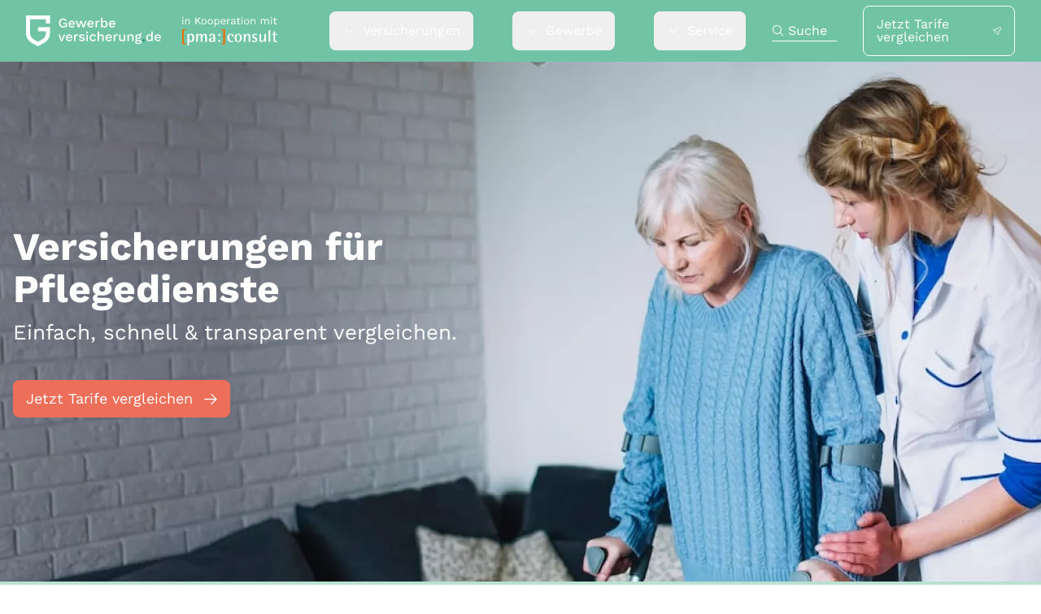

--- FILE ---
content_type: text/html; charset=UTF-8
request_url: https://www.gewerbeversicherung.de/gewerbe-ihk/gewerbeversicherungen-fuer-pflegedienste/
body_size: 95034
content:
  <!doctype html>
  <html lang="de-DE" class="scroll-smooth scroll-pt-20">
  <head>
    <meta charset="utf-8">
    <meta name="viewport" content="width=device-width, initial-scale=1">
    <meta name='robots' content='index, follow, max-image-preview:large, max-snippet:-1, max-video-preview:-1' />

	<!-- This site is optimized with the Yoast SEO plugin v19.7.1 - https://yoast.com/wordpress/plugins/seo/ -->
	<title>Gewerbeversicherungen für Pflegedienste - Gewerbeversicherung.de</title>
	<meta name="description" content="Finden Sie die besten Versicherungen für Ihren Pflegedienst: ✓ spezifisch ✓ sicher ✓ rentabel ✓ risikoabdeckend" />
	<link rel="canonical" href="https://www.gewerbeversicherung.de/gewerbe-ihk/gewerbeversicherungen-fuer-pflegedienste/" />
	<meta property="og:locale" content="de_DE" />
	<meta property="og:type" content="article" />
	<meta property="og:title" content="Gewerbeversicherungen für Pflegedienste - Gewerbeversicherung.de" />
	<meta property="og:description" content="Finden Sie die besten Versicherungen für Ihren Pflegedienst: ✓ spezifisch ✓ sicher ✓ rentabel ✓ risikoabdeckend" />
	<meta property="og:url" content="https://www.gewerbeversicherung.de/gewerbe-ihk/gewerbeversicherungen-fuer-pflegedienste/" />
	<meta property="og:site_name" content="Gewerbeversicherung.de" />
	<meta property="article:modified_time" content="2022-11-10T16:20:39+00:00" />
	<meta name="twitter:card" content="summary_large_image" />
	<script type="application/ld+json" class="yoast-schema-graph">{"@context":"https://schema.org","@graph":[{"@type":"WebPage","@id":"https://www.gewerbeversicherung.de/gewerbe-ihk/gewerbeversicherungen-fuer-pflegedienste/","url":"https://www.gewerbeversicherung.de/gewerbe-ihk/gewerbeversicherungen-fuer-pflegedienste/","name":"Gewerbeversicherungen für Pflegedienste - Gewerbeversicherung.de","isPartOf":{"@id":"https://www.gewerbeversicherung.de/#website"},"datePublished":"2022-08-18T15:55:28+00:00","dateModified":"2022-11-10T16:20:39+00:00","description":"Finden Sie die besten Versicherungen für Ihren Pflegedienst: ✓ spezifisch ✓ sicher ✓ rentabel ✓ risikoabdeckend","breadcrumb":{"@id":"https://www.gewerbeversicherung.de/gewerbe-ihk/gewerbeversicherungen-fuer-pflegedienste/#breadcrumb"},"inLanguage":"de-DE","potentialAction":[{"@type":"ReadAction","target":["https://www.gewerbeversicherung.de/gewerbe-ihk/gewerbeversicherungen-fuer-pflegedienste/"]}]},{"@type":"BreadcrumbList","@id":"https://www.gewerbeversicherung.de/gewerbe-ihk/gewerbeversicherungen-fuer-pflegedienste/#breadcrumb","itemListElement":[{"@type":"ListItem","position":1,"name":"Startseite","item":"https://www.gewerbeversicherung.de/"},{"@type":"ListItem","position":2,"name":"Gewerbe (IHK)","item":"https://www.gewerbeversicherung.de/gewerbe-ihk/"},{"@type":"ListItem","position":3,"name":"Gewerbeversicherungen für Pflegedienste"}]},{"@type":"WebSite","@id":"https://www.gewerbeversicherung.de/#website","url":"https://www.gewerbeversicherung.de/","name":"Gewerbeversicherung.de","description":"","potentialAction":[{"@type":"SearchAction","target":{"@type":"EntryPoint","urlTemplate":"https://www.gewerbeversicherung.de/?s={search_term_string}"},"query-input":"required name=search_term_string"}],"inLanguage":"de-DE"}]}</script>
	<!-- / Yoast SEO plugin. -->


<link rel='dns-prefetch' href='//cdn.thinksurance.de' />
<style id='global-styles-inline-css'>
body{--wp--preset--color--black: #000000;--wp--preset--color--cyan-bluish-gray: #abb8c3;--wp--preset--color--white: #ffffff;--wp--preset--color--pale-pink: #f78da7;--wp--preset--color--vivid-red: #cf2e2e;--wp--preset--color--luminous-vivid-orange: #ff6900;--wp--preset--color--luminous-vivid-amber: #fcb900;--wp--preset--color--light-green-cyan: #7bdcb5;--wp--preset--color--vivid-green-cyan: #00d084;--wp--preset--color--pale-cyan-blue: #8ed1fc;--wp--preset--color--vivid-cyan-blue: #0693e3;--wp--preset--color--vivid-purple: #9b51e0;--wp--preset--color--primary: #71C3A6;--wp--preset--gradient--vivid-cyan-blue-to-vivid-purple: linear-gradient(135deg,rgba(6,147,227,1) 0%,rgb(155,81,224) 100%);--wp--preset--gradient--light-green-cyan-to-vivid-green-cyan: linear-gradient(135deg,rgb(122,220,180) 0%,rgb(0,208,130) 100%);--wp--preset--gradient--luminous-vivid-amber-to-luminous-vivid-orange: linear-gradient(135deg,rgba(252,185,0,1) 0%,rgba(255,105,0,1) 100%);--wp--preset--gradient--luminous-vivid-orange-to-vivid-red: linear-gradient(135deg,rgba(255,105,0,1) 0%,rgb(207,46,46) 100%);--wp--preset--gradient--very-light-gray-to-cyan-bluish-gray: linear-gradient(135deg,rgb(238,238,238) 0%,rgb(169,184,195) 100%);--wp--preset--gradient--cool-to-warm-spectrum: linear-gradient(135deg,rgb(74,234,220) 0%,rgb(151,120,209) 20%,rgb(207,42,186) 40%,rgb(238,44,130) 60%,rgb(251,105,98) 80%,rgb(254,248,76) 100%);--wp--preset--gradient--blush-light-purple: linear-gradient(135deg,rgb(255,206,236) 0%,rgb(152,150,240) 100%);--wp--preset--gradient--blush-bordeaux: linear-gradient(135deg,rgb(254,205,165) 0%,rgb(254,45,45) 50%,rgb(107,0,62) 100%);--wp--preset--gradient--luminous-dusk: linear-gradient(135deg,rgb(255,203,112) 0%,rgb(199,81,192) 50%,rgb(65,88,208) 100%);--wp--preset--gradient--pale-ocean: linear-gradient(135deg,rgb(255,245,203) 0%,rgb(182,227,212) 50%,rgb(51,167,181) 100%);--wp--preset--gradient--electric-grass: linear-gradient(135deg,rgb(202,248,128) 0%,rgb(113,206,126) 100%);--wp--preset--gradient--midnight: linear-gradient(135deg,rgb(2,3,129) 0%,rgb(40,116,252) 100%);--wp--preset--duotone--dark-grayscale: url('#wp-duotone-dark-grayscale');--wp--preset--duotone--grayscale: url('#wp-duotone-grayscale');--wp--preset--duotone--purple-yellow: url('#wp-duotone-purple-yellow');--wp--preset--duotone--blue-red: url('#wp-duotone-blue-red');--wp--preset--duotone--midnight: url('#wp-duotone-midnight');--wp--preset--duotone--magenta-yellow: url('#wp-duotone-magenta-yellow');--wp--preset--duotone--purple-green: url('#wp-duotone-purple-green');--wp--preset--duotone--blue-orange: url('#wp-duotone-blue-orange');--wp--preset--font-size--small: 13px;--wp--preset--font-size--medium: 20px;--wp--preset--font-size--large: 36px;--wp--preset--font-size--x-large: 42px;--wp--preset--spacing--20: 0.44rem;--wp--preset--spacing--30: 0.67rem;--wp--preset--spacing--40: 1rem;--wp--preset--spacing--50: 1.5rem;--wp--preset--spacing--60: 2.25rem;--wp--preset--spacing--70: 3.38rem;--wp--preset--spacing--80: 5.06rem;}body { margin: 0; }.wp-site-blocks > .alignleft { float: left; margin-right: 2em; }.wp-site-blocks > .alignright { float: right; margin-left: 2em; }.wp-site-blocks > .aligncenter { justify-content: center; margin-left: auto; margin-right: auto; }:where(.is-layout-flex){gap: 0.5em;}body .is-layout-flow > .alignleft{float: left;margin-inline-start: 0;margin-inline-end: 2em;}body .is-layout-flow > .alignright{float: right;margin-inline-start: 2em;margin-inline-end: 0;}body .is-layout-flow > .aligncenter{margin-left: auto !important;margin-right: auto !important;}body .is-layout-constrained > .alignleft{float: left;margin-inline-start: 0;margin-inline-end: 2em;}body .is-layout-constrained > .alignright{float: right;margin-inline-start: 2em;margin-inline-end: 0;}body .is-layout-constrained > .aligncenter{margin-left: auto !important;margin-right: auto !important;}body .is-layout-constrained > :where(:not(.alignleft):not(.alignright):not(.alignfull)){max-width: var(--wp--style--global--content-size);margin-left: auto !important;margin-right: auto !important;}body .is-layout-constrained > .alignwide{max-width: var(--wp--style--global--wide-size);}body .is-layout-flex{display: flex;}body .is-layout-flex{flex-wrap: wrap;align-items: center;}body .is-layout-flex > *{margin: 0;}body{padding-top: 0px;padding-right: 0px;padding-bottom: 0px;padding-left: 0px;}a:where(:not(.wp-element-button)){text-decoration: underline;}.wp-element-button, .wp-block-button__link{background-color: #32373c;border-width: 0;color: #fff;font-family: inherit;font-size: inherit;line-height: inherit;padding: calc(0.667em + 2px) calc(1.333em + 2px);text-decoration: none;}.has-black-color{color: var(--wp--preset--color--black) !important;}.has-cyan-bluish-gray-color{color: var(--wp--preset--color--cyan-bluish-gray) !important;}.has-white-color{color: var(--wp--preset--color--white) !important;}.has-pale-pink-color{color: var(--wp--preset--color--pale-pink) !important;}.has-vivid-red-color{color: var(--wp--preset--color--vivid-red) !important;}.has-luminous-vivid-orange-color{color: var(--wp--preset--color--luminous-vivid-orange) !important;}.has-luminous-vivid-amber-color{color: var(--wp--preset--color--luminous-vivid-amber) !important;}.has-light-green-cyan-color{color: var(--wp--preset--color--light-green-cyan) !important;}.has-vivid-green-cyan-color{color: var(--wp--preset--color--vivid-green-cyan) !important;}.has-pale-cyan-blue-color{color: var(--wp--preset--color--pale-cyan-blue) !important;}.has-vivid-cyan-blue-color{color: var(--wp--preset--color--vivid-cyan-blue) !important;}.has-vivid-purple-color{color: var(--wp--preset--color--vivid-purple) !important;}.has-primary-color{color: var(--wp--preset--color--primary) !important;}.has-black-background-color{background-color: var(--wp--preset--color--black) !important;}.has-cyan-bluish-gray-background-color{background-color: var(--wp--preset--color--cyan-bluish-gray) !important;}.has-white-background-color{background-color: var(--wp--preset--color--white) !important;}.has-pale-pink-background-color{background-color: var(--wp--preset--color--pale-pink) !important;}.has-vivid-red-background-color{background-color: var(--wp--preset--color--vivid-red) !important;}.has-luminous-vivid-orange-background-color{background-color: var(--wp--preset--color--luminous-vivid-orange) !important;}.has-luminous-vivid-amber-background-color{background-color: var(--wp--preset--color--luminous-vivid-amber) !important;}.has-light-green-cyan-background-color{background-color: var(--wp--preset--color--light-green-cyan) !important;}.has-vivid-green-cyan-background-color{background-color: var(--wp--preset--color--vivid-green-cyan) !important;}.has-pale-cyan-blue-background-color{background-color: var(--wp--preset--color--pale-cyan-blue) !important;}.has-vivid-cyan-blue-background-color{background-color: var(--wp--preset--color--vivid-cyan-blue) !important;}.has-vivid-purple-background-color{background-color: var(--wp--preset--color--vivid-purple) !important;}.has-primary-background-color{background-color: var(--wp--preset--color--primary) !important;}.has-black-border-color{border-color: var(--wp--preset--color--black) !important;}.has-cyan-bluish-gray-border-color{border-color: var(--wp--preset--color--cyan-bluish-gray) !important;}.has-white-border-color{border-color: var(--wp--preset--color--white) !important;}.has-pale-pink-border-color{border-color: var(--wp--preset--color--pale-pink) !important;}.has-vivid-red-border-color{border-color: var(--wp--preset--color--vivid-red) !important;}.has-luminous-vivid-orange-border-color{border-color: var(--wp--preset--color--luminous-vivid-orange) !important;}.has-luminous-vivid-amber-border-color{border-color: var(--wp--preset--color--luminous-vivid-amber) !important;}.has-light-green-cyan-border-color{border-color: var(--wp--preset--color--light-green-cyan) !important;}.has-vivid-green-cyan-border-color{border-color: var(--wp--preset--color--vivid-green-cyan) !important;}.has-pale-cyan-blue-border-color{border-color: var(--wp--preset--color--pale-cyan-blue) !important;}.has-vivid-cyan-blue-border-color{border-color: var(--wp--preset--color--vivid-cyan-blue) !important;}.has-vivid-purple-border-color{border-color: var(--wp--preset--color--vivid-purple) !important;}.has-primary-border-color{border-color: var(--wp--preset--color--primary) !important;}.has-vivid-cyan-blue-to-vivid-purple-gradient-background{background: var(--wp--preset--gradient--vivid-cyan-blue-to-vivid-purple) !important;}.has-light-green-cyan-to-vivid-green-cyan-gradient-background{background: var(--wp--preset--gradient--light-green-cyan-to-vivid-green-cyan) !important;}.has-luminous-vivid-amber-to-luminous-vivid-orange-gradient-background{background: var(--wp--preset--gradient--luminous-vivid-amber-to-luminous-vivid-orange) !important;}.has-luminous-vivid-orange-to-vivid-red-gradient-background{background: var(--wp--preset--gradient--luminous-vivid-orange-to-vivid-red) !important;}.has-very-light-gray-to-cyan-bluish-gray-gradient-background{background: var(--wp--preset--gradient--very-light-gray-to-cyan-bluish-gray) !important;}.has-cool-to-warm-spectrum-gradient-background{background: var(--wp--preset--gradient--cool-to-warm-spectrum) !important;}.has-blush-light-purple-gradient-background{background: var(--wp--preset--gradient--blush-light-purple) !important;}.has-blush-bordeaux-gradient-background{background: var(--wp--preset--gradient--blush-bordeaux) !important;}.has-luminous-dusk-gradient-background{background: var(--wp--preset--gradient--luminous-dusk) !important;}.has-pale-ocean-gradient-background{background: var(--wp--preset--gradient--pale-ocean) !important;}.has-electric-grass-gradient-background{background: var(--wp--preset--gradient--electric-grass) !important;}.has-midnight-gradient-background{background: var(--wp--preset--gradient--midnight) !important;}.has-small-font-size{font-size: var(--wp--preset--font-size--small) !important;}.has-medium-font-size{font-size: var(--wp--preset--font-size--medium) !important;}.has-large-font-size{font-size: var(--wp--preset--font-size--large) !important;}.has-x-large-font-size{font-size: var(--wp--preset--font-size--x-large) !important;}
.wp-block-navigation a:where(:not(.wp-element-button)){color: inherit;}
:where(.wp-block-columns.is-layout-flex){gap: 2em;}
.wp-block-pullquote{font-size: 1.5em;line-height: 1.6;}
</style>
<link rel='stylesheet' id='contact-form-7-css' href='https://www.gewerbeversicherung.de/wp-content/plugins/contact-form-7/includes/css/styles.css?ver=5.6.3' media='all' />
<link rel='stylesheet' id='borlabs-cookie-css' href='https://www.gewerbeversicherung.de/wp-content/cache/borlabs-cookie/borlabs-cookie_1_de.css?ver=2.2.55.5-18' media='all' />
<link rel='stylesheet' id='app/0-css' href='https://www.gewerbeversicherung.de/wp-content/themes/gewerbeversicherung/public/css/app.css?id=0b5d573e75fb8a1db1cb73a337efd212' media='all' />
<script id='borlabs-cookie-prioritize-js-extra'>
var borlabsCookiePrioritized = {"domain":"www.gewerbeversicherung.de","path":"\/","version":"1","bots":"1","optInJS":{"essential":{"google-tag-manager":"[base64]\/[base64]"},"statistics":{"google-analytics":"PHNjcmlwdD4NCndpbmRvdy5kYXRhTGF5ZXIgPSB3aW5kb3cuZGF0YUxheWVyIHx8IFtdOw0KICB3aW5kb3cuZGF0YUxheWVyLnB1c2goew0KICAgIGV2ZW50OiAnYm9ybGFic0Nvb2tpZU9wdEluR29vZ2xlQW5hbHl0aWNzJywNCiAgfSk7DQo8L3NjcmlwdD4="},"marketing":{"google-ads":"PHNjcmlwdD4NCndpbmRvdy5kYXRhTGF5ZXIgPSB3aW5kb3cuZGF0YUxheWVyIHx8IFtdOw0KICB3aW5kb3cuZGF0YUxheWVyLnB1c2goew0KICAgIGV2ZW50OiAnYm9ybGFic0Nvb2tpZU9wdEluR29vZ2xlQWRzJywNCiAgfSk7DQo8L3NjcmlwdD4="}}};
</script>
<script src='https://www.gewerbeversicherung.de/wp-content/plugins/borlabs-cookie/assets/javascript/borlabs-cookie-prioritize.min.js?ver=2.2.55.5' id='borlabs-cookie-prioritize-js'></script>
<script src='https://cdn.thinksurance.de/widget/v2/static/js/main.bundle.js?ver=6.1' id='ts_widget-js'></script>
<link rel="https://api.w.org/" href="https://www.gewerbeversicherung.de/wp-json/" /><link rel="alternate" type="application/json" href="https://www.gewerbeversicherung.de/wp-json/wp/v2/pages/2254" /><link rel="EditURI" type="application/rsd+xml" title="RSD" href="https://www.gewerbeversicherung.de/xmlrpc.php?rsd" />
<link rel="wlwmanifest" type="application/wlwmanifest+xml" href="https://www.gewerbeversicherung.de/wp-includes/wlwmanifest.xml" />
<meta name="generator" content="WordPress 6.1" />
<link rel='shortlink' href='https://www.gewerbeversicherung.de/?p=2254' />
<link rel="alternate" type="application/json+oembed" href="https://www.gewerbeversicherung.de/wp-json/oembed/1.0/embed?url=https%3A%2F%2Fwww.gewerbeversicherung.de%2Fgewerbe-ihk%2Fgewerbeversicherungen-fuer-pflegedienste%2F" />
<link rel="alternate" type="text/xml+oembed" href="https://www.gewerbeversicherung.de/wp-json/oembed/1.0/embed?url=https%3A%2F%2Fwww.gewerbeversicherung.de%2Fgewerbe-ihk%2Fgewerbeversicherungen-fuer-pflegedienste%2F&#038;format=xml" />
    <link rel="apple-touch-icon" sizes="57x57" href="https://www.gewerbeversicherung.de/wp-content/themes/gewerbeversicherung/public/favicon/favicon-57x57.png">
    <link rel="apple-touch-icon" sizes="60x60" href="https://www.gewerbeversicherung.de/wp-content/themes/gewerbeversicherung/public/favicon/favicon-60x60.png">
    <link rel="apple-touch-icon" sizes="72x72" href="https://www.gewerbeversicherung.de/wp-content/themes/gewerbeversicherung/public/favicon/favicon-72x72.png">
    <link rel="apple-touch-icon" sizes="76x76" href="https://www.gewerbeversicherung.de/wp-content/themes/gewerbeversicherung/public/favicon/favicon-76x76.png">
    <link rel="apple-touch-icon" sizes="114x114" href="https://www.gewerbeversicherung.de/wp-content/themes/gewerbeversicherung/public/favicon/favicon-114x114.png">
    <link rel="apple-touch-icon" sizes="120x120" href="https://www.gewerbeversicherung.de/wp-content/themes/gewerbeversicherung/public/favicon/favicon-120x120.png">
    <link rel="apple-touch-icon" sizes="144x144" href="https://www.gewerbeversicherung.de/wp-content/themes/gewerbeversicherung/public/favicon/favicon-144x144.png">
    <link rel="apple-touch-icon" sizes="152x152" href="https://www.gewerbeversicherung.de/wp-content/themes/gewerbeversicherung/public/favicon/favicon-152x152.png">
    <link rel="apple-touch-icon" sizes="180x180" href="https://www.gewerbeversicherung.de/wp-content/themes/gewerbeversicherung/public/favicon/favicon-180x180.png">
    <link rel="icon" type="image/png" sizes="16x16" href="https://www.gewerbeversicherung.de/wp-content/themes/gewerbeversicherung/public/favicon/favicon-16x16.png">
    <link rel="icon" type="image/png" sizes="32x32" href="https://www.gewerbeversicherung.de/wp-content/themes/gewerbeversicherung/public/favicon/favicon-32x32.png">
    <link rel="icon" type="image/png" sizes="96x96" href="https://www.gewerbeversicherung.de/wp-content/themes/gewerbeversicherung/public/favicon/favicon-96x96.png">
    <link rel="icon" type="image/png" sizes="192x192" href="https://www.gewerbeversicherung.de/wp-content/themes/gewerbeversicherung/public/favicon/favicon-192x192.png">
    <link rel="shortcut icon" type="image/x-icon" href="https://www.gewerbeversicherung.de/wp-content/themes/gewerbeversicherung/public/favicon/favicon.ico">
    <link rel="icon" type="image/x-icon" href="https://www.gewerbeversicherung.de/wp-content/themes/gewerbeversicherung/public/favicon/favicon.ico">
    <meta name="msapplication-TileColor" content="#ffffff">
    <meta name="msapplication-TileImage" content="https://www.gewerbeversicherung.de/wp-content/themes/gewerbeversicherung/public/favicon/favicon-144x144.png">
    <meta name="msapplication-config" content="https://www.gewerbeversicherung.de/wp-content/themes/gewerbeversicherung/public/favicon/browserconfig.xml">
    <!-- Google Tag Manager -->
<script>if('0'==='1'){(function(w,d,s,l,i){w[l]=w[l]||[];w[l].push({"gtm.start":
new Date().getTime(),event:"gtm.js"});var f=d.getElementsByTagName(s)[0],
j=d.createElement(s),dl=l!="dataLayer"?"&l="+l:"";j.async=true;j.src=
"https://www.googletagmanager.com/gtm.js?id="+i+dl;f.parentNode.insertBefore(j,f);
})(window,document,"script","dataLayer","GTM-PGT4FDQ");}</script>
<!-- End Google Tag Manager -->  </head>

  <body class="page-template-default page page-id-2254 page-child parent-pageid-3892 wp-embed-responsive body-font text-16 font-work-sans text-night-grey gewerbeversicherungen-fuer-pflegedienste" x-data="{isMobile: false}"
                               x-on:resize.window.throttle="isMobile = ($vw<768)"
                               x-init="isMobile = ($vw<768)">
    
  <a class="sr-only focus:not-sr-only mx-auto bg-dark-green text-white text-center block focus:underline" href="#main">
  Direkt zum Inhalt wechseln
</a>

<header class="sticky top-0 h-12 lg:h-19 bg-fresh-green px-4 lg:px-8 py-2 lg:py-3.5 z-50 relative"
        x-data="header()"
        @keyup.esc="openNav=null;resetMenus()"
        @click.outside="openNav=null;resetMenus()">
  <div class="flex w-full h-full flex-row items-center justify-between max-w-8xl mx-auto">

    <a class="brand inline-flex text-white" href="https://www.gewerbeversicherung.de/" aria-label="Gewerbeversicherung.de">
      <svg width="309" height="38" viewBox="0 0 309 38" fill="none" xmlns="http://www.w3.org/2000/svg" class="colored h-6 lg:inline-block hidden w-auto xl:h-auto">
        <path d="M45.5303 14.9298C44.5111 14.9298 43.6288 14.7049 42.8836 14.2552C42.1383 13.8054 41.5575 13.1692 41.141 12.3465C40.7245 11.5129 40.5163 10.5092 40.5163 9.33546C40.5163 8.18369 40.73 7.19098 41.1574 6.35731C41.5958 5.52365 42.2096 4.88195 42.9987 4.43221C43.7987 3.9715 44.7138 3.74115 45.744 3.74115C46.8729 3.74115 47.7825 3.94956 48.473 4.36639C49.1744 4.78322 49.7333 5.43041 50.1498 6.30795L48.5223 7.08128C48.3141 6.47797 47.9688 6.02823 47.4866 5.73206C47.0154 5.42493 46.44 5.27136 45.7605 5.27136C45.081 5.27136 44.4837 5.43041 43.9686 5.74852C43.4644 6.06663 43.0699 6.53282 42.7849 7.1471C42.5 7.75041 42.3575 8.47986 42.3575 9.33546C42.3575 10.202 42.4836 10.9425 42.7356 11.5567C42.9877 12.16 43.3658 12.6208 43.8699 12.9389C44.385 13.257 45.0152 13.416 45.7605 13.416C46.166 13.416 46.5441 13.3667 46.8948 13.2679C47.2455 13.1582 47.5524 13.0047 47.8154 12.8072C48.0784 12.5988 48.2812 12.341 48.4237 12.0339C48.5771 11.7158 48.6538 11.3428 48.6538 10.915V10.6024H45.4974V9.17093H50.2156V14.7652H48.9004L48.8018 12.5769L49.1306 12.7414C48.8675 13.4325 48.4291 13.97 47.8154 14.3539C47.2126 14.7378 46.4509 14.9298 45.5303 14.9298Z" fill="white"/>
        <path d="M56.3907 14.9298C55.5688 14.9298 54.8454 14.7598 54.2207 14.4197C53.596 14.0797 53.1083 13.5915 52.7576 12.9553C52.4179 12.3081 52.248 11.5403 52.248 10.6518C52.248 9.76327 52.4179 9.0009 52.7576 8.36469C53.1083 7.7175 53.5906 7.22388 54.2043 6.88384C54.818 6.54379 55.514 6.37377 56.2921 6.37377C57.0922 6.37377 57.7716 6.5383 58.3306 6.86738C58.8895 7.19646 59.317 7.6462 59.6129 8.2166C59.9088 8.787 60.0567 9.43419 60.0567 10.1582C60.0567 10.3556 60.0512 10.5421 60.0403 10.7176C60.0293 10.8931 60.0129 11.0467 59.991 11.1783H53.3823V9.82908H59.2183L58.347 10.0923C58.347 9.34643 58.1607 8.77603 57.7881 8.38114C57.4155 7.97528 56.9058 7.77235 56.2592 7.77235C55.788 7.77235 55.377 7.88204 55.0263 8.10142C54.6756 8.32081 54.407 8.64989 54.2207 9.08866C54.0344 9.51646 53.9413 10.043 53.9413 10.6682C53.9413 11.2825 54.0399 11.8035 54.2372 12.2313C54.4344 12.6591 54.7139 12.9827 55.0756 13.2021C55.4373 13.4215 55.8647 13.5312 56.3579 13.5312C56.9058 13.5312 57.3497 13.427 57.6895 13.2186C58.0292 13.0102 58.2977 12.7195 58.495 12.3465L59.8923 13.0047C59.6951 13.3996 59.4265 13.7451 59.0868 14.0413C58.758 14.3265 58.3635 14.5459 57.9032 14.6994C57.4429 14.853 56.9387 14.9298 56.3907 14.9298Z" fill="white"/>
        <path d="M72.5249 6.53831H74.4318L71.67 14.7652H69.7466L67.6752 8.66086L65.7189 14.7652H63.7955L61.0502 6.53831H62.9407L64.8148 13.0376L66.8533 6.53831H68.6123L70.6508 13.0376L72.5249 6.53831Z" fill="white"/>
        <path d="M79.5087 14.9298C78.6867 14.9298 77.9633 14.7598 77.3387 14.4197C76.714 14.0797 76.2263 13.5915 75.8755 12.9553C75.5358 12.3081 75.3659 11.5403 75.3659 10.6518C75.3659 9.76327 75.5358 9.0009 75.8755 8.36469C76.2263 7.7175 76.7085 7.22388 77.3222 6.88384C77.9359 6.54379 78.6319 6.37377 79.41 6.37377C80.2101 6.37377 80.8896 6.5383 81.4485 6.86738C82.0074 7.19646 82.4349 7.6462 82.7308 8.2166C83.0267 8.787 83.1746 9.43419 83.1746 10.1582C83.1746 10.3556 83.1692 10.5421 83.1582 10.7176C83.1472 10.8931 83.1308 11.0467 83.1089 11.1783H76.5002V9.82908H82.3362L81.4649 10.0923C81.4649 9.34643 81.2786 8.77603 80.906 8.38114C80.5334 7.97528 80.0238 7.77235 79.3771 7.77235C78.9059 7.77235 78.4949 7.88204 78.1442 8.10142C77.7935 8.32081 77.525 8.64989 77.3387 9.08866C77.1523 9.51646 77.0592 10.043 77.0592 10.6682C77.0592 11.2825 77.1578 11.8035 77.3551 12.2313C77.5524 12.6591 77.8318 12.9827 78.1935 13.2021C78.5552 13.4215 78.9826 13.5312 79.4758 13.5312C80.0238 13.5312 80.4676 13.427 80.8074 13.2186C81.1471 13.0102 81.4156 12.7195 81.6129 12.3465L83.0102 13.0047C82.813 13.3996 82.5445 13.7451 82.2047 14.0413C81.8759 14.3265 81.4814 14.5459 81.0211 14.6994C80.5608 14.853 80.0566 14.9298 79.5087 14.9298Z" fill="white"/>
        <path d="M85.396 14.7652V6.53831H86.892L87.0564 8.01915C87.2756 7.48166 87.5989 7.0758 88.0263 6.80157C88.4647 6.51637 89.0017 6.37377 89.6374 6.37377C89.8018 6.37377 89.9662 6.39022 90.1306 6.42313C90.295 6.44507 90.432 6.48346 90.5415 6.53831L90.295 8.08497C90.1744 8.04109 90.0374 8.00818 89.884 7.98625C89.7415 7.95334 89.5442 7.93688 89.2922 7.93688C88.9524 7.93688 88.6181 8.03012 88.2893 8.2166C87.9606 8.39211 87.6866 8.66086 87.4674 9.02284C87.2591 9.38483 87.155 9.84553 87.155 10.405V14.7652H85.396Z" fill="white"/>
        <path d="M96.6087 14.9298C96.1265 14.9298 95.6826 14.8365 95.2771 14.6501C94.8826 14.4636 94.5483 14.2058 94.2743 13.8767C94.0003 13.5367 93.7976 13.1582 93.6661 12.7414L93.8798 12.4617L93.7483 14.7652H92.203V2.83618H93.962V8.61149L93.7647 8.33178C93.9729 7.76138 94.3291 7.29518 94.8333 6.9332C95.3374 6.56024 95.9457 6.37377 96.658 6.37377C97.3156 6.37377 97.9184 6.54379 98.4664 6.88384C99.0253 7.22388 99.4637 7.71201 99.7815 8.34823C100.099 8.98445 100.258 9.75778 100.258 10.6682C100.258 11.5567 100.094 12.3191 99.7651 12.9553C99.4473 13.5915 99.0089 14.0797 98.4499 14.4197C97.902 14.7598 97.2882 14.9298 96.6087 14.9298ZM96.2306 13.5147C96.943 13.5147 97.4964 13.2625 97.891 12.7579C98.2965 12.2423 98.4993 11.5403 98.4993 10.6518C98.4993 9.76327 98.302 9.06672 97.9074 8.56213C97.5129 8.05755 96.9594 7.80525 96.2471 7.80525C95.7867 7.80525 95.3867 7.92592 95.047 8.16724C94.7072 8.39759 94.4387 8.72667 94.2414 9.15447C94.0551 9.58227 93.962 10.0923 93.962 10.6847C93.962 11.2661 94.0551 11.7706 94.2414 12.1984C94.4278 12.6153 94.6908 12.9389 95.0305 13.1692C95.3812 13.3996 95.7813 13.5147 96.2306 13.5147Z" fill="white"/>
        <path d="M106.126 14.9298C105.304 14.9298 104.581 14.7598 103.956 14.4197C103.332 14.0797 102.844 13.5915 102.493 12.9553C102.154 12.3081 101.984 11.5403 101.984 10.6518C101.984 9.76327 102.154 9.0009 102.493 8.36469C102.844 7.7175 103.326 7.22388 103.94 6.88384C104.554 6.54379 105.25 6.37377 106.028 6.37377C106.828 6.37377 107.507 6.5383 108.066 6.86738C108.625 7.19646 109.053 7.6462 109.348 8.2166C109.644 8.787 109.792 9.43419 109.792 10.1582C109.792 10.3556 109.787 10.5421 109.776 10.7176C109.765 10.8931 109.749 11.0467 109.727 11.1783H103.118V9.82908H108.954L108.083 10.0923C108.083 9.34643 107.896 8.77603 107.524 8.38114C107.151 7.97528 106.641 7.77235 105.995 7.77235C105.524 7.77235 105.113 7.88204 104.762 8.10142C104.411 8.32081 104.143 8.64989 103.956 9.08866C103.77 9.51646 103.677 10.043 103.677 10.6682C103.677 11.2825 103.776 11.8035 103.973 12.2313C104.17 12.6591 104.45 12.9827 104.811 13.2021C105.173 13.4215 105.6 13.5312 106.093 13.5312C106.641 13.5312 107.085 13.427 107.425 13.2186C107.765 13.0102 108.033 12.7195 108.231 12.3465L109.628 13.0047C109.431 13.3996 109.162 13.7451 108.822 14.0413C108.494 14.3265 108.099 14.5459 107.639 14.6994C107.178 14.853 106.674 14.9298 106.126 14.9298Z" fill="white"/>
        <path d="M46.2865 23.3996H48.1278L44.8563 31.6266H42.9329L39.645 23.3996H41.5684L43.9028 30.0963L46.2865 23.3996Z" fill="white"/>
        <path d="M53.196 31.7911C52.374 31.7911 51.6507 31.6211 51.026 31.281C50.4013 30.941 49.9136 30.4528 49.5629 29.8166C49.2231 29.1694 49.0532 28.4016 49.0532 27.5131C49.0532 26.6246 49.2231 25.8622 49.5629 25.226C49.9136 24.5788 50.3958 24.0852 51.0095 23.7451C51.6233 23.4051 52.3192 23.2351 53.0973 23.2351C53.8974 23.2351 54.5769 23.3996 55.1358 23.7287C55.6948 24.0578 56.1222 24.5075 56.4181 25.0779C56.714 25.6483 56.862 26.2955 56.862 27.0195C56.862 27.2169 56.8565 27.4034 56.8455 27.5789C56.8346 27.7544 56.8181 27.908 56.7962 28.0396H50.1876V26.6904H56.0235L55.1523 26.9537C55.1523 26.2077 54.9659 25.6373 54.5933 25.2424C54.2207 24.8366 53.7111 24.6337 53.0645 24.6337C52.5932 24.6337 52.1822 24.7433 51.8315 24.9627C51.4808 25.1821 51.2123 25.5112 51.026 25.95C50.8397 26.3778 50.7465 26.9043 50.7465 27.5295C50.7465 28.1438 50.8451 28.6649 51.0424 29.0927C51.2397 29.5205 51.5192 29.8441 51.8808 30.0634C52.2425 30.2828 52.6699 30.3925 53.1631 30.3925C53.7111 30.3925 54.1549 30.2883 54.4947 30.0799C54.8344 29.8715 55.1029 29.5808 55.3002 29.2078L56.6976 29.866C56.5003 30.2609 56.2318 30.6064 55.892 30.9026C55.5632 31.1878 55.1687 31.4072 54.7084 31.5607C54.2481 31.7143 53.744 31.7911 53.196 31.7911Z" fill="white"/>
        <path d="M59.0833 31.6266V23.3996H60.5793L60.7437 24.8805C60.9629 24.343 61.2862 23.9371 61.7136 23.6629C62.152 23.3777 62.689 23.2351 63.3247 23.2351C63.4891 23.2351 63.6535 23.2515 63.8179 23.2844C63.9823 23.3064 64.1193 23.3448 64.2289 23.3996L63.9823 24.9463C63.8617 24.9024 63.7247 24.8695 63.5713 24.8476C63.4288 24.8146 63.2315 24.7982 62.9795 24.7982C62.6397 24.7982 62.3055 24.8914 61.9767 25.0779C61.6479 25.2534 61.3739 25.5222 61.1547 25.8841C60.9465 26.2461 60.8423 26.7068 60.8423 27.2663V31.6266H59.0833Z" fill="white"/>
        <path d="M68.7248 31.7911C67.9028 31.7911 67.1521 31.632 66.4726 31.3139C65.7931 30.9958 65.2561 30.5461 64.8615 29.9647L66.078 28.9117C66.3192 29.3614 66.6644 29.7234 67.1137 29.9976C67.574 30.2609 68.122 30.3925 68.7577 30.3925C69.2618 30.3925 69.6618 30.3048 69.9577 30.1293C70.2537 29.9537 70.4016 29.7069 70.4016 29.3888C70.4016 29.1804 70.3304 28.9994 70.1879 28.8458C70.0564 28.6813 69.7988 28.5552 69.4152 28.4674L67.6891 28.1054C66.8123 27.9299 66.1876 27.6502 65.815 27.2663C65.4424 26.8714 65.2561 26.3723 65.2561 25.769C65.2561 25.3192 65.3876 24.9024 65.6506 24.5185C65.9137 24.1346 66.2972 23.8274 66.8014 23.5971C67.3165 23.3557 67.9302 23.2351 68.6426 23.2351C69.4646 23.2351 70.166 23.3832 70.7468 23.6793C71.3277 23.9645 71.7716 24.3759 72.0784 24.9134L70.8619 25.9335C70.6537 25.4947 70.3468 25.1712 69.9413 24.9627C69.5358 24.7433 69.1139 24.6337 68.6755 24.6337C68.3248 24.6337 68.0234 24.6775 67.7713 24.7653C67.5192 24.853 67.3274 24.9737 67.1959 25.1273C67.0644 25.2808 66.9987 25.4618 66.9987 25.6702C66.9987 25.8896 67.0808 26.0816 67.2452 26.2461C67.4096 26.4107 67.7055 26.5368 68.133 26.6246L70.0071 27.0195C70.7962 27.173 71.3496 27.4363 71.6674 27.8093C71.9962 28.1712 72.1606 28.6155 72.1606 29.142C72.1606 29.6685 72.0236 30.1347 71.7496 30.5406C71.4756 30.9355 71.0811 31.2426 70.566 31.462C70.0509 31.6814 69.4372 31.7911 68.7248 31.7911Z" fill="white"/>
        <path d="M75.1904 22.0175C74.8068 22.0175 74.5109 21.9242 74.3026 21.7378C74.1054 21.5403 74.0067 21.2661 74.0067 20.9151C74.0067 20.5641 74.1054 20.2953 74.3026 20.1088C74.5109 19.9224 74.8068 19.8291 75.1904 19.8291C75.563 19.8291 75.8479 19.9224 76.0452 20.1088C76.2534 20.2953 76.3576 20.5641 76.3576 20.9151C76.3576 21.2661 76.2534 21.5403 76.0452 21.7378C75.8479 21.9242 75.563 22.0175 75.1904 22.0175ZM76.0616 23.3996V31.6266H74.3026V23.3996H76.0616Z" fill="white"/>
        <path d="M82.3647 23.2351C83.0223 23.2351 83.5813 23.3338 84.0416 23.5312C84.5128 23.7177 84.9074 23.9865 85.2252 24.3375C85.543 24.6885 85.7841 25.0889 85.9485 25.5386L84.2882 26.1968C84.1457 25.6922 83.9155 25.3083 83.5977 25.045C83.2908 24.7708 82.8853 24.6337 82.3812 24.6337C81.888 24.6337 81.4661 24.7488 81.1153 24.9792C80.7646 25.1986 80.4961 25.5222 80.3098 25.95C80.1345 26.3778 80.0468 26.9043 80.0468 27.5295C80.0468 28.1438 80.1399 28.6649 80.3263 29.0927C80.5126 29.5205 80.7811 29.8441 81.1318 30.0634C81.4825 30.2828 81.899 30.3925 82.3812 30.3925C82.7538 30.3925 83.0771 30.3322 83.3511 30.2115C83.6251 30.0799 83.8498 29.8989 84.0251 29.6685C84.2114 29.4272 84.3375 29.1365 84.4032 28.7965L85.9979 29.3395C85.8444 29.8331 85.6033 30.2664 85.2745 30.6393C84.9567 31.0013 84.5567 31.2865 84.0744 31.4949C83.5922 31.6924 83.0388 31.7911 82.4141 31.7911C81.6031 31.7911 80.8852 31.6211 80.2605 31.281C79.6358 30.941 79.1481 30.4528 78.7974 29.8166C78.4576 29.1694 78.2878 28.4016 78.2878 27.5131C78.2878 26.6246 78.4576 25.8622 78.7974 25.226C79.1481 24.5788 79.6303 24.0852 80.2441 23.7451C80.8688 23.4051 81.5757 23.2351 82.3647 23.2351Z" fill="white"/>
        <path d="M88.0449 31.6266V19.6975H89.804V24.7159C90.0779 24.2004 90.4451 23.8274 90.9054 23.5971C91.3767 23.3557 91.8972 23.2351 92.4671 23.2351C93.048 23.2351 93.5686 23.3503 94.0289 23.5806C94.5001 23.8 94.8728 24.1346 95.1468 24.5843C95.4208 25.034 95.5578 25.6044 95.5578 26.2955V31.6266H93.7987V26.8549C93.7987 26.0432 93.6289 25.4783 93.2891 25.1602C92.9603 24.8421 92.5439 24.683 92.0397 24.683C91.689 24.683 91.3383 24.7708 90.9876 24.9463C90.6479 25.1108 90.3629 25.385 90.1327 25.769C89.9136 26.1419 89.804 26.6465 89.804 27.2827V31.6266H88.0449Z" fill="white"/>
        <path d="M101.84 31.7911C101.018 31.7911 100.295 31.6211 99.6699 31.281C99.0452 30.941 98.5575 30.4528 98.2068 29.8166C97.8671 29.1694 97.6972 28.4016 97.6972 27.5131C97.6972 26.6246 97.8671 25.8622 98.2068 25.226C98.5575 24.5788 99.0397 24.0852 99.6535 23.7451C100.267 23.4051 100.963 23.2351 101.741 23.2351C102.541 23.2351 103.221 23.3996 103.78 23.7287C104.339 24.0578 104.766 24.5075 105.062 25.0779C105.358 25.6483 105.506 26.2955 105.506 27.0195C105.506 27.2169 105.5 27.4034 105.489 27.5789C105.479 27.7544 105.462 27.908 105.44 28.0396H98.8315V26.6904H104.667L103.796 26.9537C103.796 26.2077 103.61 25.6373 103.237 25.2424C102.865 24.8366 102.355 24.6337 101.708 24.6337C101.237 24.6337 100.826 24.7433 100.475 24.9627C100.125 25.1821 99.8562 25.5112 99.6699 25.95C99.4836 26.3778 99.3904 26.9043 99.3904 27.5295C99.3904 28.1438 99.4891 28.6649 99.6864 29.0927C99.8836 29.5205 100.163 29.8441 100.525 30.0634C100.886 30.2828 101.314 30.3925 101.807 30.3925C102.355 30.3925 102.799 30.2883 103.139 30.0799C103.478 29.8715 103.747 29.5808 103.944 29.2078L105.342 29.866C105.144 30.2609 104.876 30.6064 104.536 30.9026C104.207 31.1878 103.813 31.4072 103.352 31.5607C102.892 31.7143 102.388 31.7911 101.84 31.7911Z" fill="white"/>
        <path d="M107.727 31.6266V23.3996H109.223L109.388 24.8805C109.607 24.343 109.93 23.9371 110.358 23.6629C110.796 23.3777 111.333 23.2351 111.969 23.2351C112.133 23.2351 112.297 23.2515 112.462 23.2844C112.626 23.3064 112.763 23.3448 112.873 23.3996L112.626 24.9463C112.506 24.9024 112.369 24.8695 112.215 24.8476C112.073 24.8146 111.875 24.7982 111.623 24.7982C111.284 24.7982 110.949 24.8914 110.621 25.0779C110.292 25.2534 110.018 25.5222 109.799 25.8841C109.59 26.2461 109.486 26.7068 109.486 27.2663V31.6266H107.727Z" fill="white"/>
        <path d="M117.46 31.7911C116.923 31.7911 116.425 31.6924 115.964 31.4949C115.515 31.2975 115.153 30.9794 114.879 30.5406C114.605 30.1018 114.468 29.5314 114.468 28.8294V23.3996H116.227V28.3851C116.227 29.131 116.386 29.6466 116.704 29.9318C117.022 30.206 117.466 30.3432 118.036 30.3432C118.31 30.3432 118.573 30.2993 118.825 30.2115C119.088 30.1128 119.324 29.9647 119.532 29.7673C119.74 29.5588 119.899 29.2956 120.009 28.9775C120.129 28.6594 120.189 28.2864 120.189 27.8586V23.3996H121.948V31.6266H120.403L120.321 30.2938C120.036 30.8093 119.652 31.1878 119.17 31.4291C118.688 31.6704 118.118 31.7911 117.46 31.7911Z" fill="white"/>
        <path d="M124.696 31.6266V23.3996H126.258L126.373 25.5386L126.143 25.3083C126.297 24.8366 126.516 24.4472 126.801 24.14C127.097 23.8219 127.442 23.5916 127.836 23.449C128.242 23.3064 128.669 23.2351 129.119 23.2351C129.7 23.2351 130.22 23.3503 130.68 23.5806C131.152 23.8 131.524 24.1346 131.798 24.5843C132.072 25.034 132.209 25.6044 132.209 26.2955V31.6266H130.45V26.8385C130.45 26.0267 130.28 25.4673 129.941 25.1602C129.612 24.8421 129.195 24.683 128.691 24.683C128.33 24.683 127.979 24.7708 127.639 24.9463C127.299 25.1108 127.014 25.3796 126.784 25.7525C126.565 26.1255 126.455 26.6246 126.455 27.2498V31.6266H124.696Z" fill="white"/>
        <path d="M142.108 21.672L142.388 23.0541C142.355 23.0541 142.322 23.0541 142.289 23.0541C142.256 23.0431 142.223 23.0376 142.19 23.0376C141.664 23.0376 141.264 23.1528 140.99 23.3832C140.716 23.6025 140.579 23.9261 140.579 24.3539L139.724 23.959C139.724 23.5203 139.818 23.1309 140.004 22.7908C140.19 22.4398 140.453 22.1656 140.793 21.9681C141.144 21.7707 141.538 21.672 141.977 21.672C141.999 21.672 142.02 21.672 142.042 21.672C142.064 21.672 142.086 21.672 142.108 21.672ZM139.511 30.3432C140.344 30.3432 140.99 30.5296 141.451 30.9026C141.911 31.2646 142.141 31.7692 142.141 32.4163C142.141 32.9867 141.96 33.4749 141.598 33.8807C141.237 34.2976 140.744 34.6157 140.119 34.8351C139.505 35.0544 138.798 35.1641 137.998 35.1641C136.65 35.1641 135.653 34.9557 135.006 34.5389C134.36 34.1221 134.036 33.601 134.036 32.9758C134.036 32.537 134.19 32.1531 134.497 31.824C134.814 31.4949 135.346 31.3084 136.091 31.2646L135.993 31.5278C135.532 31.4291 135.16 31.2536 134.875 31.0013C134.601 30.738 134.464 30.3706 134.464 29.8989C134.464 29.4272 134.645 29.0268 135.006 28.6978C135.368 28.3687 135.878 28.1767 136.535 28.1219L137.456 28.5661H137.258C136.754 28.61 136.398 28.7252 136.19 28.9117C135.982 29.0981 135.878 29.3066 135.878 29.5369C135.878 29.8111 135.976 30.0141 136.173 30.1457C136.382 30.2773 136.672 30.3432 137.045 30.3432H139.511ZM137.998 33.8478C138.601 33.8478 139.094 33.7875 139.478 33.6668C139.872 33.5571 140.163 33.4091 140.349 33.2226C140.546 33.0471 140.645 32.8496 140.645 32.6302C140.645 32.3779 140.541 32.175 140.333 32.0214C140.135 31.8679 139.774 31.7911 139.248 31.7911H136.601C136.294 31.7911 136.036 31.8679 135.828 32.0214C135.62 32.186 135.516 32.4054 135.516 32.6796C135.516 33.0416 135.735 33.3268 136.173 33.5352C136.612 33.7436 137.22 33.8478 137.998 33.8478ZM137.933 23.2351C138.656 23.2351 139.281 23.3503 139.807 23.5806C140.344 23.811 140.755 24.1346 141.04 24.5514C141.335 24.9682 141.483 25.4563 141.483 26.0158C141.483 26.5752 141.335 27.0633 141.04 27.4802C140.755 27.897 140.344 28.2206 139.807 28.451C139.281 28.6813 138.656 28.7965 137.933 28.7965C136.793 28.7965 135.916 28.5442 135.302 28.0396C134.699 27.5241 134.398 26.8494 134.398 26.0158C134.398 25.4563 134.546 24.9682 134.842 24.5514C135.138 24.1346 135.549 23.811 136.075 23.5806C136.612 23.3503 137.231 23.2351 137.933 23.2351ZM137.933 24.4691C137.428 24.4691 137.006 24.6117 136.667 24.8969C136.338 25.1711 136.173 25.5441 136.173 26.0158C136.173 26.4875 136.338 26.8659 136.667 27.1511C137.006 27.4363 137.428 27.5789 137.933 27.5789C138.448 27.5789 138.87 27.4363 139.198 27.1511C139.538 26.8659 139.708 26.4875 139.708 26.0158C139.708 25.5441 139.538 25.1711 139.198 24.8969C138.87 24.6117 138.448 24.4691 137.933 24.4691Z" fill="white"/>
        <path d="M151.404 31.7911C150.725 31.7911 150.106 31.6211 149.547 31.281C148.999 30.941 148.566 30.4528 148.248 29.8166C147.93 29.1804 147.771 28.418 147.771 27.5295C147.771 26.6081 147.941 25.8293 148.281 25.1931C148.62 24.5569 149.075 24.0742 149.645 23.7451C150.215 23.4051 150.84 23.2351 151.519 23.2351C152.221 23.2351 152.813 23.427 153.295 23.811C153.777 24.1949 154.1 24.694 154.265 25.3083L154.067 25.4893V19.6975H155.826V31.6266H154.265L154.133 29.3888L154.363 29.4053C154.287 29.8989 154.106 30.3267 153.821 30.6887C153.536 31.0397 153.18 31.3139 152.752 31.5114C152.336 31.6979 151.886 31.7911 151.404 31.7911ZM151.782 30.3761C152.254 30.3761 152.659 30.2554 152.999 30.0141C153.339 29.7727 153.602 29.4327 153.788 28.9939C153.974 28.5552 154.067 28.0286 154.067 27.4144C154.067 26.844 153.974 26.3558 153.788 25.95C153.602 25.5331 153.339 25.215 152.999 24.9956C152.67 24.7763 152.286 24.6666 151.848 24.6666C151.114 24.6666 150.544 24.9189 150.138 25.4234C149.733 25.928 149.53 26.6246 149.53 27.5131C149.53 28.4016 149.727 29.1036 150.122 29.6192C150.516 30.1238 151.07 30.3761 151.782 30.3761Z" fill="white"/>
        <path d="M162.171 31.7911C161.349 31.7911 160.626 31.6211 160.001 31.281C159.377 30.941 158.889 30.4528 158.538 29.8166C158.198 29.1694 158.029 28.4016 158.029 27.5131C158.029 26.6246 158.198 25.8622 158.538 25.226C158.889 24.5788 159.371 24.0852 159.985 23.7451C160.599 23.4051 161.294 23.2351 162.073 23.2351C162.873 23.2351 163.552 23.3996 164.111 23.7287C164.67 24.0578 165.097 24.5075 165.393 25.0779C165.689 25.6483 165.837 26.2955 165.837 27.0195C165.837 27.2169 165.832 27.4034 165.821 27.5789C165.81 27.7544 165.793 27.908 165.771 28.0396H159.163V26.6904H164.999L164.128 26.9537C164.128 26.2077 163.941 25.6373 163.569 25.2424C163.196 24.8366 162.686 24.6337 162.04 24.6337C161.568 24.6337 161.157 24.7433 160.807 24.9627C160.456 25.1821 160.188 25.5112 160.001 25.95C159.815 26.3778 159.722 26.9043 159.722 27.5295C159.722 28.1438 159.82 28.6649 160.018 29.0927C160.215 29.5205 160.494 29.8441 160.856 30.0634C161.218 30.2828 161.645 30.3925 162.138 30.3925C162.686 30.3925 163.13 30.2883 163.47 30.0799C163.81 29.8715 164.078 29.5808 164.275 29.2078L165.673 29.866C165.476 30.2609 165.207 30.6064 164.867 30.9026C164.539 31.1878 164.144 31.4072 163.684 31.5607C163.223 31.7143 162.719 31.7911 162.171 31.7911Z" fill="white"/>
        <path d="M144.641 29.4053C145.013 29.4053 145.309 29.515 145.528 29.7343C145.758 29.9428 145.873 30.228 145.873 30.59C145.873 30.9519 145.758 31.2426 145.528 31.462C145.309 31.6814 145.013 31.7911 144.641 31.7911C144.257 31.7911 143.95 31.6814 143.72 31.462C143.501 31.2426 143.391 30.9519 143.391 30.59C143.391 30.228 143.501 29.9428 143.72 29.7343C143.95 29.515 144.257 29.4053 144.641 29.4053Z" fill="#007062"/>
        <path d="M14.707 38L7.09897 33.7993C4.92895 32.6003 3.13029 30.8373 1.89678 28.7004C0.652179 26.544 -0.00170562 24.1026 3.34124e-06 21.6185V0H29.414V10.0113H24.5326V4.83636H4.88141V21.6185C4.88658 23.2465 5.32173 24.8448 6.14361 26.2545C6.93353 27.6261 8.08596 28.7584 9.47692 29.5295L14.707 32.4105L19.9301 29.5364C21.3213 28.7626 22.4737 27.628 23.2634 26.2545C24.0828 24.8394 24.5132 23.2362 24.5117 21.6047V19.38H14.707V14.5091H29.414V21.6185C29.4164 24.1027 28.7624 26.5442 27.5172 28.7004C26.2809 30.8352 24.4829 32.5975 22.315 33.7993L14.707 38Z" fill="white"/>
        <path d="M306.16 2.65405V9.20605C306.16 9.52672 306.251 9.76505 306.433 9.92105C306.615 10.0771 306.849 10.1551 307.135 10.1551C307.386 10.1551 307.603 10.1117 307.785 10.0251C307.967 9.93839 308.131 9.82139 308.279 9.67405L308.643 10.5451C308.443 10.7271 308.205 10.8701 307.928 10.9741C307.659 11.0781 307.347 11.1301 306.992 11.1301C306.662 11.1301 306.355 11.0737 306.069 10.9611C305.783 10.8397 305.553 10.6534 305.38 10.4021C305.215 10.1421 305.128 9.80405 305.12 9.38805V2.94005L306.16 2.65405ZM308.526 4.50005V5.39705H303.82V4.50005H308.526Z" fill="white"/>
        <path d="M301.693 3.25189C301.459 3.25189 301.268 3.18256 301.121 3.04389C300.982 2.89656 300.913 2.70589 300.913 2.47189C300.913 2.23789 300.982 2.05156 301.121 1.91289C301.268 1.76556 301.459 1.69189 301.693 1.69189C301.927 1.69189 302.113 1.76556 302.252 1.91289C302.399 2.05156 302.473 2.23789 302.473 2.47189C302.473 2.70589 302.399 2.89656 302.252 3.04389C302.113 3.18256 301.927 3.25189 301.693 3.25189ZM302.213 4.49989V10.9999H301.173V4.49989H302.213Z" fill="white"/>
        <path d="M288.782 11.0001V4.50012H289.692L289.757 5.51412C289.991 5.11545 290.295 4.82512 290.667 4.64312C291.049 4.46112 291.439 4.37012 291.837 4.37012C292.297 4.37012 292.73 4.47412 293.137 4.68212C293.545 4.89012 293.857 5.21078 294.073 5.64412C294.212 5.34945 294.407 5.11112 294.658 4.92912C294.91 4.73845 295.183 4.59978 295.477 4.51312C295.781 4.41778 296.067 4.37012 296.335 4.37012C296.751 4.37012 297.146 4.45678 297.518 4.63012C297.9 4.80345 298.212 5.07212 298.454 5.43612C298.697 5.80012 298.818 6.26812 298.818 6.84012V11.0001H297.778V6.94412C297.778 6.35478 297.631 5.93012 297.336 5.67012C297.042 5.41012 296.678 5.28012 296.244 5.28012C295.906 5.28012 295.59 5.36245 295.295 5.52712C295.001 5.69178 294.762 5.93445 294.58 6.25512C294.407 6.57578 294.32 6.97012 294.32 7.43812V11.0001H293.28V6.94412C293.28 6.35478 293.133 5.93012 292.838 5.67012C292.544 5.41012 292.18 5.28012 291.746 5.28012C291.46 5.28012 291.166 5.35812 290.862 5.51412C290.568 5.66145 290.321 5.89978 290.121 6.22912C289.922 6.55845 289.822 6.99178 289.822 7.52912V11.0001H288.782Z" fill="white"/>
        <path d="M276.303 11.0001V4.50012H277.213L277.304 5.95612L277.135 5.81312C277.273 5.46645 277.46 5.18912 277.694 4.98112C277.928 4.76445 278.196 4.60845 278.5 4.51312C278.812 4.41778 279.132 4.37012 279.462 4.37012C279.93 4.37012 280.354 4.46112 280.736 4.64312C281.117 4.81645 281.42 5.08512 281.646 5.44912C281.88 5.81312 281.997 6.27678 281.997 6.84012V11.0001H280.957V7.20412C280.957 6.48478 280.801 5.98645 280.489 5.70912C280.185 5.42312 279.808 5.28012 279.358 5.28012C279.046 5.28012 278.734 5.35378 278.422 5.50112C278.11 5.64845 277.85 5.88678 277.642 6.21612C277.442 6.54545 277.343 6.98745 277.343 7.54212V11.0001H276.303Z" fill="white"/>
        <path d="M271.199 4.37012C271.814 4.37012 272.356 4.50445 272.824 4.77312C273.3 5.04178 273.673 5.43178 273.942 5.94312C274.21 6.44578 274.345 7.04812 274.345 7.75012C274.345 8.45212 274.21 9.05878 273.942 9.57012C273.673 10.0728 273.3 10.4585 272.824 10.7271C272.356 10.9958 271.814 11.1301 271.199 11.1301C270.592 11.1301 270.05 10.9958 269.574 10.7271C269.097 10.4585 268.724 10.0728 268.456 9.57012C268.187 9.05878 268.053 8.45212 268.053 7.75012C268.053 7.04812 268.187 6.44578 268.456 5.94312C268.724 5.43178 269.097 5.04178 269.574 4.77312C270.05 4.50445 270.592 4.37012 271.199 4.37012ZM271.199 5.26712C270.757 5.26712 270.38 5.36678 270.068 5.56612C269.756 5.76545 269.513 6.05145 269.34 6.42412C269.175 6.78812 269.093 7.23012 269.093 7.75012C269.093 8.26145 269.175 8.70345 269.34 9.07612C269.513 9.44878 269.756 9.73478 270.068 9.93412C270.38 10.1335 270.757 10.2331 271.199 10.2331C271.641 10.2331 272.018 10.1335 272.33 9.93412C272.642 9.73478 272.88 9.44878 273.045 9.07612C273.218 8.70345 273.305 8.26145 273.305 7.75012C273.305 7.23012 273.218 6.78812 273.045 6.42412C272.88 6.05145 272.642 5.76545 272.33 5.56612C272.018 5.36678 271.641 5.26712 271.199 5.26712Z" fill="white"/>
        <path d="M265.575 3.25189C265.341 3.25189 265.15 3.18256 265.003 3.04389C264.864 2.89656 264.795 2.70589 264.795 2.47189C264.795 2.23789 264.864 2.05156 265.003 1.91289C265.15 1.76556 265.341 1.69189 265.575 1.69189C265.809 1.69189 265.995 1.76556 266.134 1.91289C266.281 2.05156 266.355 2.23789 266.355 2.47189C266.355 2.70589 266.281 2.89656 266.134 3.04389C265.995 3.18256 265.809 3.25189 265.575 3.25189ZM266.095 4.49989V10.9999H265.055V4.49989H266.095Z" fill="white"/>
        <path d="M261.142 2.65405V9.20605C261.142 9.52672 261.233 9.76505 261.415 9.92105C261.597 10.0771 261.831 10.1551 262.117 10.1551C262.369 10.1551 262.585 10.1117 262.767 10.0251C262.949 9.93839 263.114 9.82139 263.261 9.67405L263.625 10.5451C263.426 10.7271 263.188 10.8701 262.91 10.9741C262.642 11.0781 262.33 11.1301 261.974 11.1301C261.645 11.1301 261.337 11.0737 261.051 10.9611C260.765 10.8397 260.536 10.6534 260.362 10.4021C260.198 10.1421 260.111 9.80405 260.102 9.38805V2.94005L261.142 2.65405ZM263.508 4.50005V5.39705H258.802V4.50005H263.508Z" fill="white"/>
        <path d="M256.295 6.80112C256.295 6.31578 256.165 5.94312 255.905 5.68312C255.645 5.41445 255.277 5.28012 254.8 5.28012C254.349 5.28012 253.968 5.37978 253.656 5.57912C253.344 5.76978 253.114 6.08178 252.967 6.51512L252.122 5.99512C252.295 5.50978 252.616 5.11978 253.084 4.82512C253.552 4.52178 254.133 4.37012 254.826 4.37012C255.294 4.37012 255.719 4.45245 256.1 4.61712C256.481 4.77312 256.78 5.01578 256.997 5.34512C257.222 5.66578 257.335 6.08178 257.335 6.59312V9.73912C257.335 10.0511 257.5 10.2071 257.829 10.2071C257.994 10.2071 258.154 10.1855 258.31 10.1421L258.258 10.9611C258.085 11.0478 257.859 11.0911 257.582 11.0911C257.331 11.0911 257.105 11.0435 256.906 10.9481C256.707 10.8528 256.551 10.7098 256.438 10.5191C256.325 10.3198 256.269 10.0728 256.269 9.77812V9.64812L256.529 9.68712C256.425 10.0251 256.247 10.3025 255.996 10.5191C255.745 10.7271 255.463 10.8831 255.151 10.9871C254.839 11.0825 254.531 11.1301 254.228 11.1301C253.847 11.1301 253.491 11.0651 253.162 10.9351C252.833 10.8051 252.568 10.6101 252.369 10.3501C252.178 10.0815 252.083 9.75212 252.083 9.36212C252.083 8.87678 252.243 8.47812 252.564 8.16612C252.893 7.84545 253.348 7.62878 253.929 7.51612L256.503 7.00912V7.86712L254.41 8.29612C253.985 8.38278 253.669 8.50412 253.461 8.66012C253.253 8.81612 253.149 9.03278 253.149 9.31012C253.149 9.57878 253.253 9.79978 253.461 9.97312C253.678 10.1378 253.981 10.2201 254.371 10.2201C254.622 10.2201 254.861 10.1898 255.086 10.1291C255.32 10.0598 255.528 9.96012 255.71 9.83012C255.892 9.69145 256.035 9.52245 256.139 9.32312C256.243 9.11512 256.295 8.87245 256.295 8.59512V6.80112Z" fill="white"/>
        <path d="M247.37 11.0001V4.50012H248.215L248.358 5.56612C248.54 5.16745 248.804 4.86845 249.151 4.66912C249.506 4.46978 249.935 4.37012 250.438 4.37012C250.551 4.37012 250.672 4.37878 250.802 4.39612C250.941 4.41345 251.058 4.44812 251.153 4.50012L250.971 5.44912C250.876 5.41445 250.772 5.38845 250.659 5.37112C250.546 5.35378 250.386 5.34512 250.178 5.34512C249.909 5.34512 249.636 5.42312 249.359 5.57912C249.09 5.73512 248.865 5.97345 248.683 6.29412C248.501 6.60612 248.41 7.00478 248.41 7.49012V11.0001H247.37Z" fill="white"/>
        <path d="M242.584 11.1301C241.969 11.1301 241.418 10.9958 240.933 10.7271C240.456 10.4585 240.084 10.0728 239.815 9.57012C239.546 9.05878 239.412 8.45212 239.412 7.75012C239.412 7.04812 239.546 6.44578 239.815 5.94312C240.084 5.43178 240.452 5.04178 240.92 4.77312C241.388 4.50445 241.921 4.37012 242.519 4.37012C243.126 4.37012 243.641 4.50012 244.066 4.76012C244.499 5.02012 244.829 5.37545 245.054 5.82612C245.279 6.26812 245.392 6.76645 245.392 7.32112C245.392 7.46845 245.388 7.60278 245.379 7.72412C245.37 7.84545 245.357 7.95378 245.34 8.04912H240.088V7.12612H244.885L244.352 7.23012C244.352 6.60612 244.179 6.12512 243.832 5.78712C243.494 5.44912 243.048 5.28012 242.493 5.28012C242.068 5.28012 241.7 5.37978 241.388 5.57912C241.085 5.76978 240.846 6.05145 240.673 6.42412C240.508 6.78812 240.426 7.23012 240.426 7.75012C240.426 8.26145 240.513 8.70345 240.686 9.07612C240.859 9.44878 241.102 9.73478 241.414 9.93412C241.735 10.1248 242.116 10.2201 242.558 10.2201C243.035 10.2201 243.42 10.1291 243.715 9.94712C244.018 9.76512 244.261 9.51812 244.443 9.20612L245.262 9.68712C245.097 9.98178 244.885 10.2375 244.625 10.4541C244.374 10.6708 244.075 10.8398 243.728 10.9611C243.39 11.0738 243.009 11.1301 242.584 11.1301Z" fill="white"/>
        <path d="M231.717 13.7301V4.50012H232.627L232.718 6.08612L232.575 5.90412C232.687 5.60078 232.856 5.33645 233.082 5.11112C233.307 4.87712 233.58 4.69512 233.901 4.56512C234.221 4.43512 234.568 4.37012 234.941 4.37012C235.469 4.37012 235.955 4.50445 236.397 4.77312C236.847 5.04178 237.207 5.42745 237.476 5.93012C237.744 6.43278 237.879 7.03945 237.879 7.75012C237.879 8.45212 237.74 9.05878 237.463 9.57012C237.194 10.0728 236.834 10.4585 236.384 10.7271C235.933 10.9958 235.439 11.1301 234.902 11.1301C234.364 11.1301 233.892 11.0001 233.485 10.7401C233.086 10.4715 232.8 10.1335 232.627 9.72612L232.757 9.53112V13.7301H231.717ZM234.798 10.2201C235.439 10.2201 235.937 9.99478 236.293 9.54412C236.657 9.09345 236.839 8.49545 236.839 7.75012C236.839 7.00478 236.661 6.40678 236.306 5.95612C235.959 5.50545 235.469 5.28012 234.837 5.28012C234.421 5.28012 234.057 5.38412 233.745 5.59212C233.433 5.79145 233.19 6.07745 233.017 6.45012C232.843 6.81412 232.757 7.24745 232.757 7.75012C232.757 8.24412 232.839 8.67745 233.004 9.05012C233.177 9.42278 233.415 9.71312 233.719 9.92112C234.031 10.1205 234.39 10.2201 234.798 10.2201Z" fill="white"/>
        <path d="M226.613 4.37012C227.228 4.37012 227.77 4.50445 228.238 4.77312C228.714 5.04178 229.087 5.43178 229.356 5.94312C229.624 6.44578 229.759 7.04812 229.759 7.75012C229.759 8.45212 229.624 9.05878 229.356 9.57012C229.087 10.0728 228.714 10.4585 228.238 10.7271C227.77 10.9958 227.228 11.1301 226.613 11.1301C226.006 11.1301 225.464 10.9958 224.988 10.7271C224.511 10.4585 224.138 10.0728 223.87 9.57012C223.601 9.05878 223.467 8.45212 223.467 7.75012C223.467 7.04812 223.601 6.44578 223.87 5.94312C224.138 5.43178 224.511 5.04178 224.988 4.77312C225.464 4.50445 226.006 4.37012 226.613 4.37012ZM226.613 5.26712C226.171 5.26712 225.794 5.36678 225.482 5.56612C225.17 5.76545 224.927 6.05145 224.754 6.42412C224.589 6.78812 224.507 7.23012 224.507 7.75012C224.507 8.26145 224.589 8.70345 224.754 9.07612C224.927 9.44878 225.17 9.73478 225.482 9.93412C225.794 10.1335 226.171 10.2331 226.613 10.2331C227.055 10.2331 227.432 10.1335 227.744 9.93412C228.056 9.73478 228.294 9.44878 228.459 9.07612C228.632 8.70345 228.719 8.26145 228.719 7.75012C228.719 7.23012 228.632 6.78812 228.459 6.42412C228.294 6.05145 228.056 5.76545 227.744 5.56612C227.432 5.36678 227.055 5.26712 226.613 5.26712Z" fill="white"/>
        <path d="M218.818 4.37012C219.433 4.37012 219.975 4.50445 220.443 4.77312C220.92 5.04178 221.292 5.43178 221.561 5.94312C221.83 6.44578 221.964 7.04812 221.964 7.75012C221.964 8.45212 221.83 9.05878 221.561 9.57012C221.292 10.0728 220.92 10.4585 220.443 10.7271C219.975 10.9958 219.433 11.1301 218.818 11.1301C218.211 11.1301 217.67 10.9958 217.193 10.7271C216.716 10.4585 216.344 10.0728 216.075 9.57012C215.806 9.05878 215.672 8.45212 215.672 7.75012C215.672 7.04812 215.806 6.44578 216.075 5.94312C216.344 5.43178 216.716 5.04178 217.193 4.77312C217.67 4.50445 218.211 4.37012 218.818 4.37012ZM218.818 5.26712C218.376 5.26712 217.999 5.36678 217.687 5.56612C217.375 5.76545 217.132 6.05145 216.959 6.42412C216.794 6.78812 216.712 7.23012 216.712 7.75012C216.712 8.26145 216.794 8.70345 216.959 9.07612C217.132 9.44878 217.375 9.73478 217.687 9.93412C217.999 10.1335 218.376 10.2331 218.818 10.2331C219.26 10.2331 219.637 10.1335 219.949 9.93412C220.261 9.73478 220.499 9.44878 220.664 9.07612C220.837 8.70345 220.924 8.26145 220.924 7.75012C220.924 7.23012 220.837 6.78812 220.664 6.42412C220.499 6.05145 220.261 5.76545 219.949 5.56612C219.637 5.36678 219.26 5.26712 218.818 5.26712Z" fill="white"/>
        <path d="M215.057 2.41992L211.313 6.25492L211.157 6.42392L208.856 8.77692V7.37292L213.692 2.41992H215.057ZM209.376 2.41992V10.9999H208.336V2.41992H209.376ZM211.417 5.59192L215.096 10.9999H213.848L210.559 6.17692L211.417 5.59192Z" fill="white"/>
        <path d="M195.662 11.0001V4.50012H196.572L196.663 5.95612L196.494 5.81312C196.633 5.46645 196.819 5.18912 197.053 4.98112C197.287 4.76445 197.556 4.60845 197.859 4.51312C198.171 4.41778 198.492 4.37012 198.821 4.37012C199.289 4.37012 199.714 4.46112 200.095 4.64312C200.476 4.81645 200.78 5.08512 201.005 5.44912C201.239 5.81312 201.356 6.27678 201.356 6.84012V11.0001H200.316V7.20412C200.316 6.48478 200.16 5.98645 199.848 5.70912C199.545 5.42312 199.168 5.28012 198.717 5.28012C198.405 5.28012 198.093 5.35378 197.781 5.50112C197.469 5.64845 197.209 5.88678 197.001 6.21612C196.802 6.54545 196.702 6.98745 196.702 7.54212V11.0001H195.662Z" fill="white"/>
        <path d="M192.729 3.25189C192.495 3.25189 192.305 3.18256 192.157 3.04389C192.019 2.89656 191.949 2.70589 191.949 2.47189C191.949 2.23789 192.019 2.05156 192.157 1.91289C192.305 1.76556 192.495 1.69189 192.729 1.69189C192.963 1.69189 193.15 1.76556 193.288 1.91289C193.436 2.05156 193.509 2.23789 193.509 2.47189C193.509 2.70589 193.436 2.89656 193.288 3.04389C193.15 3.18256 192.963 3.25189 192.729 3.25189ZM193.249 4.49989V10.9999H192.209V4.49989H193.249Z" fill="white"/>
        <path d="M196.506 18.3418H194.065V34.1729H196.506V35.5137H192V17H196.506V18.3418ZM244.649 35.5137H240.144V34.1719H242.585V18.3418H240.144V17H244.649V35.5137Z" fill="#ED6D05"/>
        <path d="M203.118 22.5312C205.997 22.5313 206.873 24.8432 206.873 27.6709C206.873 30.4985 205.767 32.8105 203.118 32.8105C201.449 32.8105 200.845 31.7573 200.553 31.2207H200.511V37H198.404V22.7588H200.511V24.3682H200.553C200.845 23.7076 201.533 22.5312 203.118 22.5312ZM228.984 22.5312C232.113 22.5314 232.488 24.3276 232.488 26.2471V32.583H230.382V31.2207H230.34C230.006 31.7986 229.13 32.8105 227.545 32.8105C225.96 32.8105 224.833 31.7157 224.833 30.3535C224.833 27.3199 229.068 27.1752 230.382 27.1133V26.2471C230.382 25.1739 230.382 23.3987 228.984 23.3984C227.691 23.3984 227.461 24.3891 227.378 25.5449H225.167C225.271 24.0795 225.855 22.5312 228.984 22.5312ZM251.784 22.5312C254.454 22.5314 255.351 23.9354 255.351 25.958H253.14C253.14 24.7815 253.014 23.3984 251.7 23.3984C250.49 23.3985 249.864 24.8022 249.864 26.5771C249.864 28.9713 250.887 31.7158 253.432 31.7158C254.037 31.7158 254.621 31.5718 255.205 31.3447V32.3145C254.35 32.624 253.453 32.8105 252.556 32.8105C249.406 32.8105 247.57 30.9316 247.57 27.2783C247.57 24.3477 248.927 22.5312 251.784 22.5312ZM260.857 22.5312C263.778 22.5312 265.259 24.3479 265.259 27.6709C265.259 30.9938 263.778 32.8105 260.857 32.8105C257.937 32.8105 256.478 30.9938 256.478 27.6709C256.478 24.348 257.937 22.5313 260.857 22.5312ZM281.509 22.5312C282.572 22.5313 283.49 22.8206 283.845 22.9238V24.6982C283.136 24.2236 282.343 23.7285 281.342 23.7285C280.674 23.7285 279.923 24.0177 279.923 24.7607C279.923 26.5356 284.471 26.7008 284.471 29.8379C284.471 31.9431 282.802 32.8105 280.695 32.8105C279.423 32.8105 278.547 32.5421 278.046 32.377V30.457C278.651 30.8698 279.632 31.4893 280.8 31.4893C281.968 31.4891 282.51 30.87 282.51 30.251C282.51 28.5173 278.026 28.1662 278.025 25.3594C278.025 23.8733 279.026 22.5312 281.509 22.5312ZM289.019 28.9092C289.019 30.1475 289.206 31.2616 290.27 31.2617C292.355 31.2617 292.939 28.042 292.939 26.8242V22.7588H295.047V32.583H292.919V30.251H292.877C292.543 30.9736 291.604 32.8105 289.414 32.8105C287.662 32.8103 286.911 31.3654 286.911 29.9414V22.7588H289.019V28.9092ZM306.288 22.7588H309V23.832H306.288V29.4873C306.288 30.9319 306.434 31.6338 307.79 31.6338C308.124 31.6338 308.478 31.5926 308.771 31.4688V32.666C308.353 32.7692 307.79 32.8105 307.311 32.8105C305.329 32.8105 304.182 32.2114 304.182 30.3125V23.832H302.596V22.7588H304.182V20.4473L306.288 19.1875V22.7588ZM237.721 30.1445C238.43 30.1445 239.006 30.7131 239.006 31.415C239.006 32.117 238.43 32.6865 237.721 32.6865C237.011 32.6865 236.437 32.117 236.437 31.415C236.437 30.7132 237.011 30.1446 237.721 30.1445ZM219.89 22.5312C221.996 22.5314 222.393 24.2444 222.393 25.916V32.583H220.285V26.2471C220.285 25.112 220.119 24.0794 219.076 24.0791C217.22 24.0791 216.864 27.2988 216.864 28.4961V32.583H214.758V26.4326C214.758 25.1942 214.653 24.0791 213.506 24.0791C211.567 24.0796 211.337 27.4636 211.337 28.5166V32.583H209.23V22.7588H211.337V25.0908H211.379C211.608 24.3477 212.485 22.5312 214.383 22.5312C216.135 22.5315 216.781 23.9349 216.844 24.9668H216.886C217.24 24.203 217.929 22.5312 219.89 22.5312ZM273.27 22.5312C275.021 22.5315 275.772 23.9764 275.772 25.4004V32.583H273.665V26.4326C273.665 25.1943 273.478 24.0792 272.414 24.0791C270.328 24.0791 269.744 27.2985 269.744 28.5166V32.583H267.637V22.7588H269.744V25.0908H269.785C270.119 24.3684 271.079 22.5312 273.27 22.5312ZM300.345 32.583H298.238V18.3418H300.345V32.583ZM260.857 23.3984C258.98 23.3986 258.771 25.8753 258.771 27.6709C258.771 29.4665 259.001 31.9432 260.857 31.9434C262.735 31.9434 262.965 29.4666 262.965 27.6709C262.965 25.8752 262.735 23.3984 260.857 23.3984ZM202.576 23.8525C200.887 23.8525 200.594 26.0404 200.594 27.6709C200.594 29.384 200.761 31.6133 202.576 31.6133C204.224 31.613 204.578 29.3839 204.578 27.6709C204.578 25.9579 204.265 23.8528 202.576 23.8525ZM230.382 27.9805C229.506 28.0424 227.128 28.228 227.128 30.0439C227.128 30.9315 227.65 31.5098 228.338 31.5098C229.068 31.5095 230.382 30.8072 230.382 29.1357V27.9805ZM237.721 22.7588C238.43 22.7588 239.006 23.3274 239.006 24.0293C239.006 24.7313 238.43 25.3008 237.721 25.3008C237.011 25.3007 236.437 24.7312 236.437 24.0293C236.437 23.3275 237.011 22.7589 237.721 22.7588Z" fill="white"/>
      </svg>

      <svg width="170" height="25" viewBox="0 0 170 25" fill="none" xmlns="http://www.w3.org/2000/svg" class="colored h-6 lg:hidden inline-block w-auto">
        <path d="M9.26386 23.8504L4.4716 21.2138C3.10472 20.4613 1.97175 19.3548 1.19477 18.0135C0.410804 16.6601 -0.00107436 15.1278 2.10463e-06 13.5687V0H18.5277V6.28349H15.4529V3.0355H3.07478V13.5687C3.07803 14.5905 3.35213 15.5936 3.86983 16.4784C4.36739 17.3393 5.09331 18.05 5.96946 18.5339L9.26386 20.3422L12.5539 18.5382C13.4302 18.0526 14.156 17.3405 14.6535 16.4784C15.1696 15.5903 15.4407 14.584 15.4398 13.56V12.1637H9.26386V9.10651H18.5277V13.5687C18.5292 15.1279 18.1173 16.6602 17.333 18.0135C16.5542 19.3534 15.4217 20.4595 14.0561 21.2138L9.26386 23.8504Z" fill="white"/>
        <path d="M31.2332 8.66592C30.5006 8.66592 29.8664 8.50478 29.3307 8.18251C28.795 7.86024 28.3775 7.40435 28.0782 6.81483C27.7788 6.21745 27.6292 5.49824 27.6292 4.65719C27.6292 3.83187 27.7828 3.12052 28.09 2.52314C28.4051 1.92576 28.8462 1.46594 29.4134 1.14367C29.9885 0.813535 30.6463 0.64847 31.3868 0.64847C32.1982 0.64847 32.852 0.797815 33.3483 1.0965C33.8525 1.39519 34.2543 1.85895 34.5536 2.48777L33.3838 3.04191C33.2341 2.6096 32.986 2.28733 32.6393 2.0751C32.3006 1.85502 31.887 1.74497 31.3986 1.74497C30.9102 1.74497 30.4809 1.85895 30.1106 2.08689C29.7482 2.31484 29.4646 2.6489 29.2598 3.08907C29.055 3.52139 28.9526 4.04409 28.9526 4.65719C28.9526 5.27815 29.0432 5.80872 29.2244 6.24889C29.4056 6.68121 29.6773 7.01134 30.0397 7.23928C30.41 7.46723 30.8629 7.5812 31.3986 7.5812C31.6901 7.5812 31.9619 7.54583 32.2139 7.47509C32.466 7.39649 32.6866 7.28644 32.8757 7.14496C33.0647 6.99562 33.2105 6.8109 33.3129 6.59081C33.4232 6.36287 33.4783 6.09562 33.4783 5.78907V5.56505H31.2095V4.53929H34.6009V8.54801H33.6556L33.5847 6.97989L33.821 7.0978C33.6319 7.59299 33.3168 7.97815 32.8757 8.25325C32.4424 8.52836 31.8949 8.66592 31.2332 8.66592Z" fill="white"/>
        <path d="M39.0986 8.66592C38.5078 8.66592 37.9879 8.54408 37.5388 8.30042C37.0898 8.05675 36.7393 7.70697 36.4872 7.25107C36.243 6.78732 36.1209 6.2371 36.1209 5.60042C36.1209 4.96374 36.243 4.41746 36.4872 3.96156C36.7393 3.49781 37.0859 3.1441 37.527 2.90043C37.9682 2.65676 38.4684 2.53493 39.0277 2.53493C39.6028 2.53493 40.0912 2.65283 40.493 2.88864C40.8947 3.12445 41.2019 3.44672 41.4146 3.85545C41.6273 4.26418 41.7337 4.72794 41.7337 5.24671C41.7337 5.3882 41.7297 5.52182 41.7219 5.64758C41.714 5.77335 41.7022 5.88339 41.6864 5.97771H36.9362V5.0109H41.131L40.5048 5.19955C40.5048 4.66505 40.3708 4.25632 40.103 3.97335C39.8352 3.68252 39.4689 3.53711 39.0041 3.53711C38.6653 3.53711 38.3699 3.61571 38.1178 3.77292C37.8658 3.93012 37.6728 4.16593 37.5388 4.48034C37.4049 4.78689 37.338 5.16418 37.338 5.61221C37.338 6.05239 37.4089 6.42575 37.5506 6.7323C37.6924 7.03885 37.8933 7.27072 38.1533 7.42793C38.4133 7.58513 38.7205 7.66374 39.075 7.66374C39.4689 7.66374 39.7879 7.58906 40.0321 7.43972C40.2763 7.29037 40.4693 7.08208 40.6111 6.81483L41.6155 7.28644C41.4737 7.56941 41.2807 7.81701 41.0365 8.02924C40.8002 8.2336 40.5166 8.39081 40.1857 8.50085C39.8549 8.6109 39.4925 8.66592 39.0986 8.66592Z" fill="white"/>
        <path d="M50.7547 2.65283H52.1254L50.1403 8.54801H48.7577L47.2689 4.17379L45.8627 8.54801H44.4802L42.5068 2.65283H43.8657L45.2128 7.31002L46.678 2.65283H47.9424L49.4076 7.31002L50.7547 2.65283Z" fill="white"/>
        <path d="M55.8337 8.66592C55.2429 8.66592 54.7229 8.54408 54.2739 8.30042C53.8249 8.05675 53.4743 7.70697 53.2222 7.25107C52.978 6.78732 52.8559 6.2371 52.8559 5.60042C52.8559 4.96374 52.978 4.41746 53.2222 3.96156C53.4743 3.49781 53.8209 3.1441 54.2621 2.90043C54.7032 2.65676 55.2035 2.53493 55.7628 2.53493C56.3379 2.53493 56.8263 2.65283 57.228 2.88864C57.6298 3.12445 57.937 3.44672 58.1497 3.85545C58.3624 4.26418 58.4688 4.72794 58.4688 5.24671C58.4688 5.3882 58.4648 5.52182 58.4569 5.64758C58.4491 5.77335 58.4372 5.88339 58.4215 5.97771H53.6713V5.0109H57.8661L57.2398 5.19955C57.2398 4.66505 57.1059 4.25632 56.8381 3.97335C56.5702 3.68252 56.2039 3.53711 55.7392 3.53711C55.4004 3.53711 55.105 3.61571 54.8529 3.77292C54.6008 3.93012 54.4078 4.16593 54.2739 4.48034C54.14 4.78689 54.073 5.16418 54.073 5.61221C54.073 6.05239 54.1439 6.42575 54.2857 6.7323C54.4275 7.03885 54.6284 7.27072 54.8884 7.42793C55.1483 7.58513 55.4556 7.66374 55.8101 7.66374C56.2039 7.66374 56.523 7.58906 56.7672 7.43972C57.0114 7.29037 57.2044 7.08208 57.3462 6.81483L58.3506 7.28644C58.2088 7.56941 58.0158 7.81701 57.7716 8.02924C57.5353 8.2336 57.2517 8.39081 56.9208 8.50085C56.5899 8.6109 56.2276 8.66592 55.8337 8.66592Z" fill="white"/>
        <path d="M60.1245 8.54801V2.65283H61.1998L61.318 3.71396C61.4756 3.32881 61.7079 3.03798 62.0152 2.84148C62.3303 2.63711 62.7163 2.53493 63.1732 2.53493C63.2914 2.53493 63.4095 2.54672 63.5277 2.5703C63.6459 2.58602 63.7443 2.61353 63.8231 2.65283L63.6459 3.76113C63.5592 3.72968 63.4607 3.7061 63.3504 3.69038C63.248 3.6668 63.1062 3.65501 62.925 3.65501C62.6808 3.65501 62.4406 3.72182 62.2042 3.85545C61.9679 3.98121 61.771 4.17379 61.6134 4.43318C61.4637 4.69256 61.3889 5.02269 61.3889 5.42357V8.54801H60.1245Z" fill="white"/>
        <path d="M68.2432 8.66592C67.8966 8.66592 67.5775 8.5991 67.2861 8.46548C67.0025 8.33186 66.7622 8.14714 66.5653 7.91133C66.3683 7.66767 66.2226 7.39649 66.128 7.0978L66.2817 6.89736L66.1871 8.54801H65.0764V0H66.3407V4.13842L66.1989 3.93798C66.3486 3.52925 66.6046 3.19519 66.967 2.9358C67.3294 2.66855 67.7666 2.53493 68.2786 2.53493C68.7513 2.53493 69.1846 2.65676 69.5785 2.90043C69.9802 3.1441 70.2953 3.49388 70.5238 3.94977C70.7522 4.40566 70.8665 4.95981 70.8665 5.61221C70.8665 6.24889 70.7483 6.79518 70.512 7.25107C70.2835 7.70697 69.9684 8.05675 69.5666 8.30042C69.1728 8.54408 68.7316 8.66592 68.2432 8.66592ZM67.9714 7.65195C68.4835 7.65195 68.8813 7.47116 69.1649 7.10959C69.4564 6.74016 69.6021 6.2371 69.6021 5.60042C69.6021 4.96374 69.4603 4.46462 69.1767 4.10305C68.8931 3.74147 68.4953 3.56069 67.9832 3.56069C67.6524 3.56069 67.3648 3.64715 67.1206 3.82008C66.8764 3.98514 66.6834 4.22095 66.5416 4.5275C66.4077 4.83405 66.3407 5.19955 66.3407 5.624C66.3407 6.0406 66.4077 6.40217 66.5416 6.70872C66.6755 7.00741 66.8646 7.23928 67.1088 7.40435C67.3609 7.56941 67.6484 7.65195 67.9714 7.65195Z" fill="white"/>
        <path d="M75.1435 8.66592C74.5526 8.66592 74.0327 8.54408 73.5837 8.30042C73.1347 8.05675 72.7841 7.70697 72.532 7.25107C72.2878 6.78732 72.1657 6.2371 72.1657 5.60042C72.1657 4.96374 72.2878 4.41746 72.532 3.96156C72.7841 3.49781 73.1307 3.1441 73.5719 2.90043C74.013 2.65676 74.5132 2.53493 75.0726 2.53493C75.6476 2.53493 76.136 2.65283 76.5378 2.88864C76.9396 3.12445 77.2468 3.44672 77.4595 3.85545C77.6722 4.26418 77.7785 4.72794 77.7785 5.24671C77.7785 5.3882 77.7746 5.52182 77.7667 5.64758C77.7588 5.77335 77.747 5.88339 77.7313 5.97771H72.981V5.0109H77.1759L76.5496 5.19955C76.5496 4.66505 76.4157 4.25632 76.1479 3.97335C75.88 3.68252 75.5137 3.53711 75.0489 3.53711C74.7102 3.53711 74.4148 3.61571 74.1627 3.77292C73.9106 3.93012 73.7176 4.16593 73.5837 4.48034C73.4498 4.78689 73.3828 5.16418 73.3828 5.61221C73.3828 6.05239 73.4537 6.42575 73.5955 6.7323C73.7373 7.03885 73.9382 7.27072 74.1981 7.42793C74.4581 7.58513 74.7653 7.66374 75.1198 7.66374C75.5137 7.66374 75.8328 7.58906 76.077 7.43972C76.3212 7.29037 76.5142 7.08208 76.656 6.81483L77.6604 7.28644C77.5186 7.56941 77.3256 7.81701 77.0814 8.02924C76.845 8.2336 76.5614 8.39081 76.2306 8.50085C75.8997 8.6109 75.5373 8.66592 75.1435 8.66592Z" fill="white"/>
        <path d="M83.1488 2.65283H84.4723L82.1208 8.54801H80.7383L78.375 2.65283H79.7575L81.4355 7.45151L83.1488 2.65283Z" fill="white"/>
        <path d="M88.1744 8.66592C87.5835 8.66592 87.0636 8.54408 86.6146 8.30042C86.1656 8.05675 85.815 7.70697 85.5629 7.25107C85.3187 6.78732 85.1966 6.2371 85.1966 5.60042C85.1966 4.96374 85.3187 4.41746 85.5629 3.96156C85.815 3.49781 86.1616 3.1441 86.6028 2.90043C87.0439 2.65676 87.5441 2.53493 88.1035 2.53493C88.6785 2.53493 89.1669 2.65283 89.5687 2.88864C89.9705 3.12445 90.2777 3.44672 90.4904 3.85545C90.7031 4.26418 90.8094 4.72794 90.8094 5.24671C90.8094 5.3882 90.8055 5.52182 90.7976 5.64758C90.7897 5.77335 90.7779 5.88339 90.7622 5.97771H86.0119V5.0109H90.2068L89.5805 5.19955C89.5805 4.66505 89.4466 4.25632 89.1788 3.97335C88.9109 3.68252 88.5446 3.53711 88.0798 3.53711C87.7411 3.53711 87.4457 3.61571 87.1936 3.77292C86.9415 3.93012 86.7485 4.16593 86.6146 4.48034C86.4807 4.78689 86.4137 5.16418 86.4137 5.61221C86.4137 6.05239 86.4846 6.42575 86.6264 6.7323C86.7682 7.03885 86.9691 7.27072 87.229 7.42793C87.489 7.58513 87.7962 7.66374 88.1507 7.66374C88.5446 7.66374 88.8636 7.58906 89.1079 7.43972C89.3521 7.29037 89.5451 7.08208 89.6869 6.81483L90.6913 7.28644C90.5495 7.56941 90.3565 7.81701 90.1123 8.02924C89.8759 8.2336 89.5923 8.39081 89.2615 8.50085C88.9306 8.6109 88.5682 8.66592 88.1744 8.66592Z" fill="white"/>
        <path d="M92.4652 8.54801V2.65283H93.5405L93.6587 3.71396C93.8162 3.32881 94.0486 3.03798 94.3558 2.84148C94.671 2.63711 95.057 2.53493 95.5139 2.53493C95.632 2.53493 95.7502 2.54672 95.8684 2.5703C95.9865 2.58602 96.085 2.61353 96.1638 2.65283L95.9865 3.76113C95.8999 3.72968 95.8014 3.7061 95.6911 3.69038C95.5887 3.6668 95.4469 3.65501 95.2657 3.65501C95.0215 3.65501 94.7812 3.72182 94.5449 3.85545C94.3086 3.98121 94.1116 4.17379 93.9541 4.43318C93.8044 4.69256 93.7296 5.02269 93.7296 5.42357V8.54801H92.4652Z" fill="white"/>
        <path d="M99.4545 8.66592C98.8636 8.66592 98.324 8.55194 97.8356 8.324C97.3472 8.09605 96.9612 7.77378 96.6776 7.35719L97.552 6.6026C97.7253 6.92487 97.9735 7.18426 98.2965 7.38077C98.6273 7.56941 99.0212 7.66374 99.4781 7.66374C99.8405 7.66374 100.128 7.60085 100.341 7.47509C100.553 7.34933 100.66 7.17247 100.66 6.94452C100.66 6.79518 100.609 6.66548 100.506 6.55544C100.412 6.43754 100.226 6.34714 99.9508 6.28426L98.71 6.02488C98.0798 5.89911 97.6308 5.69868 97.363 5.42357C97.0951 5.1406 96.9612 4.78296 96.9612 4.35064C96.9612 4.02837 97.0557 3.72968 97.2448 3.45458C97.4338 3.17947 97.7096 2.95938 98.0719 2.79432C98.4422 2.62139 98.8833 2.53493 99.3954 2.53493C99.9862 2.53493 100.49 2.64104 100.908 2.85327C101.325 3.05763 101.644 3.35239 101.865 3.73755L100.991 4.46855C100.841 4.15414 100.62 3.92226 100.329 3.77292C100.037 3.61571 99.7341 3.53711 99.419 3.53711C99.1669 3.53711 98.9503 3.56855 98.7691 3.63143C98.5879 3.69431 98.4501 3.78078 98.3555 3.89082C98.261 4.00086 98.2137 4.13056 98.2137 4.2799C98.2137 4.43711 98.2728 4.57466 98.391 4.69256C98.5091 4.81047 98.7218 4.90086 99.0291 4.96374L100.376 5.24671C100.943 5.35675 101.341 5.5454 101.57 5.81265C101.806 6.07204 101.924 6.39038 101.924 6.76767C101.924 7.14496 101.826 7.47902 101.629 7.76985C101.432 8.05282 101.148 8.2729 100.778 8.43011C100.408 8.58731 99.9665 8.66592 99.4545 8.66592Z" fill="white"/>
        <path d="M104.161 1.66244C103.885 1.66244 103.673 1.59563 103.523 1.46201C103.381 1.32052 103.31 1.12401 103.31 0.872487C103.31 0.620959 103.381 0.428383 103.523 0.294759C103.673 0.161135 103.885 0.0943231 104.161 0.0943231C104.429 0.0943231 104.634 0.161135 104.775 0.294759C104.925 0.428383 105 0.620959 105 0.872487C105 1.12401 104.925 1.32052 104.775 1.46201C104.634 1.59563 104.429 1.66244 104.161 1.66244ZM104.787 2.65283V8.54801H103.523V2.65283H104.787Z" fill="white"/>
        <path d="M109.377 2.53493C109.85 2.53493 110.251 2.60567 110.582 2.74715C110.921 2.88078 111.205 3.07335 111.433 3.32488C111.661 3.57641 111.835 3.86331 111.953 4.18558L110.759 4.65719C110.657 4.29562 110.492 4.02051 110.263 3.83187C110.043 3.63536 109.751 3.53711 109.389 3.53711C109.034 3.53711 108.731 3.61964 108.479 3.78471C108.227 3.94191 108.034 4.17379 107.9 4.48034C107.774 4.78689 107.711 5.16418 107.711 5.61221C107.711 6.05239 107.778 6.42575 107.912 6.7323C108.046 7.03885 108.239 7.27072 108.491 7.42793C108.743 7.58513 109.042 7.66374 109.389 7.66374C109.657 7.66374 109.889 7.6205 110.086 7.53404C110.283 7.43972 110.444 7.31002 110.57 7.14496C110.704 6.97203 110.795 6.76374 110.842 6.52007L111.988 6.90915C111.878 7.26286 111.705 7.57334 111.468 7.84059C111.24 8.09998 110.952 8.30435 110.606 8.45369C110.259 8.59517 109.861 8.66592 109.412 8.66592C108.829 8.66592 108.313 8.54408 107.864 8.30042C107.415 8.05675 107.065 7.70697 106.813 7.25107C106.569 6.78732 106.446 6.2371 106.446 5.60042C106.446 4.96374 106.569 4.41746 106.813 3.96156C107.065 3.49781 107.411 3.1441 107.853 2.90043C108.302 2.65676 108.81 2.53493 109.377 2.53493Z" fill="white"/>
        <path d="M113.519 8.54801V0H114.783V3.59606C114.98 3.22663 115.244 2.95938 115.575 2.79432C115.914 2.62139 116.288 2.53493 116.697 2.53493C117.115 2.53493 117.489 2.61746 117.82 2.78253C118.159 2.93973 118.427 3.17947 118.624 3.50174C118.82 3.82401 118.919 4.23274 118.919 4.72794V8.54801H117.655V5.12881C117.655 4.54715 117.533 4.14235 117.288 3.9144C117.052 3.68645 116.753 3.57248 116.39 3.57248C116.138 3.57248 115.886 3.63536 115.634 3.76113C115.39 3.87903 115.185 4.07554 115.02 4.35064C114.862 4.61789 114.783 4.97946 114.783 5.43536V8.54801H113.519Z" fill="white"/>
        <path d="M123.494 8.66592C122.903 8.66592 122.383 8.54408 121.934 8.30042C121.485 8.05675 121.134 7.70697 120.882 7.25107C120.638 6.78732 120.516 6.2371 120.516 5.60042C120.516 4.96374 120.638 4.41746 120.882 3.96156C121.134 3.49781 121.481 3.1441 121.922 2.90043C122.363 2.65676 122.863 2.53493 123.423 2.53493C123.998 2.53493 124.486 2.65283 124.888 2.88864C125.29 3.12445 125.597 3.44672 125.81 3.85545C126.022 4.26418 126.129 4.72794 126.129 5.24671C126.129 5.3882 126.125 5.52182 126.117 5.64758C126.109 5.77335 126.097 5.88339 126.081 5.97771H121.331V5.0109H125.526L124.9 5.19955C124.9 4.66505 124.766 4.25632 124.498 3.97335C124.23 3.68252 123.864 3.53711 123.399 3.53711C123.06 3.53711 122.765 3.61571 122.513 3.77292C122.261 3.93012 122.068 4.16593 121.934 4.48034C121.8 4.78689 121.733 5.16418 121.733 5.61221C121.733 6.05239 121.804 6.42575 121.946 6.7323C122.087 7.03885 122.288 7.27072 122.548 7.42793C122.808 7.58513 123.115 7.66374 123.47 7.66374C123.864 7.66374 124.183 7.58906 124.427 7.43972C124.671 7.29037 124.864 7.08208 125.006 6.81483L126.01 7.28644C125.869 7.56941 125.676 7.81701 125.431 8.02924C125.195 8.2336 124.912 8.39081 124.581 8.50085C124.25 8.6109 123.887 8.66592 123.494 8.66592Z" fill="white"/>
        <path d="M127.784 8.54801V2.65283H128.86L128.978 3.71396C129.135 3.32881 129.368 3.03798 129.675 2.84148C129.99 2.63711 130.376 2.53493 130.833 2.53493C130.951 2.53493 131.069 2.54672 131.188 2.5703C131.306 2.58602 131.404 2.61353 131.483 2.65283L131.306 3.76113C131.219 3.72968 131.121 3.7061 131.01 3.69038C130.908 3.6668 130.766 3.65501 130.585 3.65501C130.341 3.65501 130.1 3.72182 129.864 3.85545C129.628 3.98121 129.431 4.17379 129.273 4.43318C129.124 4.69256 129.049 5.02269 129.049 5.42357V8.54801H127.784Z" fill="white"/>
        <path d="M134.84 8.66592C134.454 8.66592 134.095 8.59517 133.764 8.45369C133.441 8.31221 133.181 8.08426 132.984 7.76985C132.787 7.45544 132.689 7.04671 132.689 6.54365V2.65283H133.953V6.22531C133.953 6.75981 134.068 7.12924 134.296 7.33361C134.525 7.53011 134.844 7.62836 135.253 7.62836C135.45 7.62836 135.639 7.59692 135.82 7.53404C136.009 7.4633 136.179 7.35719 136.329 7.2157C136.478 7.06636 136.592 6.87771 136.671 6.64976C136.758 6.42182 136.801 6.15457 136.801 5.84802V2.65283H138.066V8.54801H136.955L136.896 7.59299C136.691 7.96242 136.415 8.2336 136.069 8.40653C135.722 8.57945 135.312 8.66592 134.84 8.66592Z" fill="white"/>
        <path d="M140.1 8.54801V2.65283H141.222L141.305 4.18558L141.14 4.02051C141.25 3.68252 141.408 3.40348 141.612 3.1834C141.825 2.95545 142.073 2.79039 142.357 2.6882C142.648 2.58602 142.956 2.53493 143.279 2.53493C143.696 2.53493 144.07 2.61746 144.401 2.78253C144.74 2.93973 145.008 3.17947 145.205 3.50174C145.402 3.82401 145.5 4.23274 145.5 4.72794V8.54801H144.236V5.11702C144.236 4.53536 144.114 4.13449 143.869 3.9144C143.633 3.68645 143.334 3.57248 142.971 3.57248C142.711 3.57248 142.459 3.63536 142.215 3.76113C141.971 3.87903 141.766 4.0716 141.601 4.33885C141.443 4.6061 141.364 4.96374 141.364 5.41178V8.54801H140.1Z" fill="white"/>
        <path d="M152.674 1.41484L152.875 2.40523C152.852 2.40523 152.828 2.40523 152.804 2.40523C152.781 2.39737 152.757 2.39344 152.733 2.39344C152.355 2.39344 152.068 2.47598 151.871 2.64104C151.674 2.79825 151.575 3.03012 151.575 3.33667L150.961 3.0537C150.961 2.73929 151.028 2.46026 151.162 2.21659C151.296 1.96506 151.485 1.76855 151.729 1.62707C151.981 1.48559 152.265 1.41484 152.58 1.41484C152.596 1.41484 152.611 1.41484 152.627 1.41484C152.643 1.41484 152.659 1.41484 152.674 1.41484ZM150.807 7.62836C151.406 7.62836 151.871 7.76199 152.202 8.02924C152.532 8.28862 152.698 8.6502 152.698 9.11395C152.698 9.52268 152.568 9.87246 152.308 10.1633C152.048 10.462 151.694 10.6899 151.244 10.8471C150.803 11.0043 150.295 11.0829 149.72 11.0829C148.751 11.0829 148.034 10.9336 147.57 10.6349C147.105 10.3362 146.872 9.96286 146.872 9.51482C146.872 9.20041 146.983 8.9253 147.203 8.6895C147.432 8.45369 147.814 8.32007 148.349 8.28862L148.279 8.47727C147.948 8.40653 147.68 8.28076 147.475 8.09998C147.278 7.91133 147.18 7.64802 147.18 7.31002C147.18 6.97203 147.31 6.68514 147.57 6.44933C147.83 6.21352 148.196 6.07597 148.668 6.03666L149.33 6.355H149.188C148.826 6.38645 148.57 6.46898 148.42 6.6026C148.271 6.73623 148.196 6.88557 148.196 7.05064C148.196 7.24714 148.267 7.39256 148.409 7.48688C148.558 7.5812 148.767 7.62836 149.035 7.62836H150.807ZM149.72 10.1397C150.153 10.1397 150.508 10.0965 150.784 10.01C151.067 9.93142 151.276 9.8253 151.41 9.69168C151.552 9.56591 151.623 9.42443 151.623 9.26723C151.623 9.08644 151.548 8.94102 151.398 8.83098C151.256 8.72094 150.996 8.66592 150.618 8.66592H148.716C148.495 8.66592 148.31 8.72094 148.16 8.83098C148.011 8.94888 147.936 9.10609 147.936 9.3026C147.936 9.56198 148.093 9.76635 148.409 9.9157C148.724 10.065 149.161 10.1397 149.72 10.1397ZM149.673 2.53493C150.193 2.53493 150.642 2.61746 151.02 2.78253C151.406 2.94759 151.701 3.17947 151.906 3.47816C152.119 3.77685 152.225 4.12663 152.225 4.5275C152.225 4.92837 152.119 5.27815 151.906 5.57684C151.701 5.87553 151.406 6.10741 151.02 6.27247C150.642 6.43754 150.193 6.52007 149.673 6.52007C148.854 6.52007 148.223 6.33928 147.782 5.97771C147.349 5.60828 147.132 5.12488 147.132 4.5275C147.132 4.12663 147.239 3.77685 147.451 3.47816C147.664 3.17947 147.96 2.94759 148.338 2.78253C148.724 2.61746 149.169 2.53493 149.673 2.53493ZM149.673 3.41921C149.311 3.41921 149.007 3.52139 148.763 3.72575C148.527 3.92226 148.409 4.18951 148.409 4.5275C148.409 4.86549 148.527 5.13667 148.763 5.34103C149.007 5.5454 149.311 5.64758 149.673 5.64758C150.043 5.64758 150.346 5.5454 150.583 5.34103C150.827 5.13667 150.949 4.86549 150.949 4.5275C150.949 4.18951 150.827 3.92226 150.583 3.72575C150.346 3.52139 150.043 3.41921 149.673 3.41921Z" fill="white"/>
        <path d="M159.567 8.66592C159.078 8.66592 158.633 8.54408 158.231 8.30042C157.838 8.05675 157.526 7.70697 157.298 7.25107C157.069 6.79518 156.955 6.24889 156.955 5.61221C156.955 4.95195 157.077 4.39388 157.322 3.93798C157.566 3.48209 157.893 3.13624 158.302 2.90043C158.712 2.65676 159.161 2.53493 159.649 2.53493C160.154 2.53493 160.579 2.67248 160.926 2.94759C161.272 3.2227 161.505 3.58034 161.623 4.02051L161.481 4.15021V0H162.745V8.54801H161.623L161.528 6.94452L161.694 6.95631C161.639 7.31002 161.509 7.61657 161.304 7.87596C161.099 8.12749 160.843 8.324 160.536 8.46548C160.236 8.5991 159.913 8.66592 159.567 8.66592ZM159.838 7.65195C160.177 7.65195 160.469 7.56548 160.713 7.39256C160.957 7.21963 161.146 6.97596 161.28 6.66155C161.414 6.34715 161.481 5.96985 161.481 5.52968C161.481 5.12095 161.414 4.77117 161.28 4.48034C161.146 4.18165 160.957 3.9537 160.713 3.7965C160.477 3.63929 160.201 3.56069 159.886 3.56069C159.358 3.56069 158.948 3.74147 158.657 4.10305C158.365 4.46462 158.22 4.96374 158.22 5.60042C158.22 6.2371 158.361 6.74016 158.645 7.10959C158.929 7.47116 159.326 7.65195 159.838 7.65195Z" fill="white"/>
        <path d="M167.365 8.66592C166.774 8.66592 166.254 8.54408 165.805 8.30042C165.356 8.05675 165.006 7.70697 164.754 7.25107C164.509 6.78732 164.387 6.2371 164.387 5.60042C164.387 4.96374 164.509 4.41746 164.754 3.96156C165.006 3.49781 165.352 3.1441 165.793 2.90043C166.235 2.65676 166.735 2.53493 167.294 2.53493C167.869 2.53493 168.358 2.65283 168.759 2.88864C169.161 3.12445 169.468 3.44672 169.681 3.85545C169.894 4.26418 170 4.72794 170 5.24671C170 5.3882 169.996 5.52182 169.988 5.64758C169.98 5.77335 169.969 5.88339 169.953 5.97771H165.203V5.0109H169.397L168.771 5.19955C168.771 4.66505 168.637 4.25632 168.369 3.97335C168.102 3.68252 167.735 3.53711 167.27 3.53711C166.932 3.53711 166.636 3.61571 166.384 3.77292C166.132 3.93012 165.939 4.16593 165.805 4.48034C165.671 4.78689 165.604 5.16418 165.604 5.61221C165.604 6.05239 165.675 6.42575 165.817 6.7323C165.959 7.03885 166.16 7.27072 166.42 7.42793C166.68 7.58513 166.987 7.66374 167.341 7.66374C167.735 7.66374 168.054 7.58906 168.299 7.43972C168.543 7.29037 168.736 7.08208 168.878 6.81483L169.882 7.28644C169.74 7.56941 169.547 7.81701 169.303 8.02924C169.067 8.2336 168.783 8.39081 168.452 8.50085C168.121 8.6109 167.759 8.66592 167.365 8.66592Z" fill="white"/>
        <path d="M154.601 6.74414C153.963 6.74414 153.573 7.10964 153.573 7.69916C153.573 8.28868 153.963 8.65418 154.601 8.65418C155.227 8.65418 155.629 8.28868 155.629 7.69916C155.629 7.10964 155.227 6.74414 154.601 6.74414Z" fill="#007062"/>
        <path d="M96.7433 17.5083V21.2813C96.7433 21.4661 96.7895 21.6021 96.8819 21.6894C96.9794 21.7715 97.1103 21.8126 97.2746 21.8126C97.4029 21.8126 97.5158 21.7946 97.6134 21.7587C97.7109 21.7176 97.7982 21.6637 97.8752 21.597L98.0446 22.2977C97.9214 22.3952 97.7674 22.4722 97.5826 22.5287C97.3978 22.5852 97.2027 22.6134 96.9974 22.6134C96.7407 22.6134 96.5123 22.5749 96.3121 22.4979C96.117 22.4209 95.963 22.2977 95.8501 22.1283C95.7423 21.9589 95.6884 21.733 95.6884 21.4507V17.8009L96.7433 17.5083ZM97.9753 18.6864V19.4718H94.98V18.6864H97.9753Z" fill="white"/>
        <path d="M93.7387 18.1319C93.518 18.1319 93.3537 18.0857 93.2459 17.9933C93.1381 17.8958 93.0842 17.7546 93.0842 17.5698C93.0842 17.3799 93.1381 17.2387 93.2459 17.1463C93.3537 17.0488 93.518 17 93.7387 17C93.9595 17 94.1237 17.0488 94.2315 17.1463C94.3393 17.2387 94.3932 17.3799 94.3932 17.5698C94.3932 17.7546 94.3393 17.8958 94.2315 17.9933C94.1237 18.0857 93.9595 18.1319 93.7387 18.1319ZM94.2623 18.6863V22.5363H93.2074V18.6863H94.2623Z" fill="white"/>
        <path d="M85.9285 22.5364V18.6864H86.8756L86.9141 19.3794C87.0424 19.1227 87.2169 18.9302 87.4377 18.8019C87.6635 18.6735 87.9125 18.6094 88.1846 18.6094C88.4618 18.6094 88.7107 18.6735 88.9315 18.8019C89.1573 18.9302 89.3267 19.1201 89.4397 19.3717C89.5218 19.2023 89.6322 19.0611 89.7708 18.9482C89.9094 18.8352 90.0634 18.7505 90.2328 18.6941C90.4022 18.6376 90.5741 18.6094 90.7487 18.6094C91.0002 18.6094 91.2286 18.6607 91.434 18.7634C91.6444 18.866 91.8113 19.02 91.9345 19.2254C92.0577 19.4307 92.1193 19.6925 92.1193 20.0108V22.5364H91.0644V20.2187C91.0644 19.9363 91.0028 19.7361 90.8796 19.6181C90.7564 19.5 90.5972 19.441 90.4022 19.441C90.2482 19.441 90.1044 19.4795 89.971 19.5565C89.8426 19.6335 89.74 19.749 89.663 19.903C89.5911 20.0518 89.5552 20.2392 89.5552 20.4651V22.5364H88.5003V20.2187C88.5003 19.9363 88.4361 19.7361 88.3078 19.6181C88.1846 19.5 88.0254 19.441 87.8304 19.441C87.6969 19.441 87.5634 19.4769 87.43 19.5488C87.3016 19.6206 87.1938 19.7336 87.1066 19.8876C87.0244 20.0416 86.9834 20.2443 86.9834 20.4959V22.5364H85.9285Z" fill="white"/>
        <path d="M78.8074 22.5364V18.6864H79.7545L79.8161 19.8414L79.6852 19.7182C79.7468 19.4666 79.8443 19.2587 79.9778 19.0945C80.1112 18.9302 80.2729 18.8096 80.4629 18.7326C80.6579 18.6504 80.871 18.6094 81.102 18.6094C81.3689 18.6094 81.605 18.6607 81.8104 18.7634C82.0208 18.866 82.1851 19.0226 82.3032 19.2331C82.4264 19.4384 82.488 19.6976 82.488 20.0108V22.5364H81.4331V20.3111C81.4331 19.9825 81.3689 19.7567 81.2406 19.6335C81.1122 19.5051 80.9454 19.441 80.7401 19.441C80.5963 19.441 80.4552 19.4769 80.3166 19.5488C80.1831 19.6155 80.0727 19.7259 79.9855 19.8799C79.9033 20.0339 79.8623 20.2392 79.8623 20.4959V22.5364H78.8074Z" fill="white"/>
        <path d="M75.9536 18.6094C76.3438 18.6094 76.6851 18.6889 76.9777 18.8481C77.2755 19.0072 77.5065 19.2356 77.6707 19.5334C77.8401 19.8311 77.9248 20.1904 77.9248 20.6114C77.9248 21.0272 77.8401 21.3865 77.6707 21.6894C77.5065 21.9871 77.2755 22.2155 76.9777 22.3747C76.6851 22.5338 76.3438 22.6134 75.9536 22.6134C75.5686 22.6134 75.2273 22.5338 74.9295 22.3747C74.6318 22.2155 74.3982 21.9871 74.2288 21.6894C74.0646 21.3865 73.9824 21.0272 73.9824 20.6114C73.9824 20.1904 74.0646 19.8311 74.2288 19.5334C74.3982 19.2356 74.6318 19.0072 74.9295 18.8481C75.2273 18.6889 75.5686 18.6094 75.9536 18.6094ZM75.9536 19.3948C75.7586 19.3948 75.5917 19.441 75.4531 19.5334C75.3197 19.6206 75.217 19.7541 75.1451 19.9338C75.0733 20.1134 75.0373 20.3393 75.0373 20.6114C75.0373 20.8834 75.0733 21.1093 75.1451 21.289C75.217 21.4686 75.3197 21.6047 75.4531 21.6971C75.5917 21.7843 75.7586 21.828 75.9536 21.828C76.1436 21.828 76.3053 21.7843 76.4387 21.6971C76.5773 21.6047 76.6826 21.4686 76.7544 21.289C76.8263 21.1093 76.8622 20.8834 76.8622 20.6114C76.8622 20.3393 76.8263 20.1134 76.7544 19.9338C76.6826 19.7541 76.5773 19.6206 76.4387 19.5334C76.3053 19.441 76.1436 19.3948 75.9536 19.3948Z" fill="white"/>
        <path d="M72.5561 18.1319C72.3354 18.1319 72.1711 18.0857 72.0633 17.9933C71.9555 17.8958 71.9016 17.7546 71.9016 17.5698C71.9016 17.3799 71.9555 17.2387 72.0633 17.1463C72.1711 17.0488 72.3354 17 72.5561 17C72.7768 17 72.9411 17.0488 73.0489 17.1463C73.1567 17.2387 73.2106 17.3799 73.2106 17.5698C73.2106 17.7546 73.1567 17.8958 73.0489 17.9933C72.9411 18.0857 72.7768 18.1319 72.5561 18.1319ZM73.0797 18.6863V22.5363H72.0248V18.6863H73.0797Z" fill="white"/>
        <path d="M70.0792 17.5083V21.2813C70.0792 21.4661 70.1254 21.6021 70.2178 21.6894C70.3154 21.7715 70.4463 21.8126 70.6105 21.8126C70.7389 21.8126 70.8518 21.7946 70.9493 21.7587C71.0469 21.7176 71.1341 21.6637 71.2111 21.597L71.3805 22.2977C71.2573 22.3952 71.1033 22.4722 70.9185 22.5287C70.7337 22.5852 70.5387 22.6134 70.3333 22.6134C70.0767 22.6134 69.8482 22.5749 69.648 22.4979C69.453 22.4209 69.299 22.2977 69.186 22.1283C69.0782 21.9589 69.0243 21.733 69.0243 21.4507V17.8009L70.0792 17.5083ZM71.3112 18.6864V19.4718H68.3159V18.6864H71.3112Z" fill="white"/>
        <path d="M66.6397 20.0801C66.6397 19.8593 66.5755 19.6874 66.4472 19.5642C66.324 19.441 66.1597 19.3794 65.9544 19.3794C65.7645 19.3794 65.5976 19.4281 65.4539 19.5257C65.3102 19.6232 65.2049 19.7849 65.1382 20.0108L64.2373 19.7336C64.3246 19.3948 64.5145 19.1227 64.8071 18.9174C65.1048 18.712 65.5027 18.6094 66.0006 18.6094C66.3394 18.6094 66.6346 18.6633 66.8861 18.7711C67.1376 18.8737 67.3327 19.0303 67.4713 19.2408C67.615 19.4512 67.6869 19.7156 67.6869 20.0339V21.597C67.6869 21.792 67.7793 21.8896 67.9641 21.8896C68.0514 21.8896 68.1335 21.8767 68.2105 21.8511L68.1489 22.5056C68.0154 22.5723 67.8486 22.6057 67.6484 22.6057C67.4687 22.6057 67.307 22.5749 67.1633 22.5133C67.0196 22.4517 66.9066 22.3593 66.8245 22.2361C66.7424 22.1077 66.7013 21.9486 66.7013 21.7587V21.7279L66.8861 21.6971C66.8553 21.8921 66.7706 22.059 66.632 22.1976C66.4934 22.331 66.324 22.4337 66.1238 22.5056C65.9287 22.5774 65.726 22.6134 65.5155 22.6134C65.2537 22.6134 65.0278 22.5749 64.8379 22.4979C64.648 22.4157 64.5017 22.2977 64.399 22.1437C64.2963 21.9897 64.245 21.7997 64.245 21.5739C64.245 21.2864 64.3374 21.0528 64.5222 20.8732C64.707 20.6884 64.9714 20.5626 65.3153 20.4959L66.7629 20.2033L66.7552 20.8578L65.8312 21.0426C65.6567 21.0785 65.5232 21.1273 65.4308 21.1889C65.3435 21.2453 65.2999 21.3403 65.2999 21.4738C65.2999 21.6021 65.3461 21.6996 65.4385 21.7664C65.536 21.8331 65.6515 21.8665 65.785 21.8665C65.8928 21.8665 65.998 21.8536 66.1007 21.828C66.2034 21.8023 66.2958 21.7612 66.3779 21.7048C66.46 21.6483 66.5242 21.5713 66.5704 21.4738C66.6166 21.3762 66.6397 21.2582 66.6397 21.1196V20.0801Z" fill="white"/>
        <path d="M61.2644 22.5364V18.6864H62.1807L62.25 19.441C62.3527 19.174 62.5015 18.9687 62.6966 18.825C62.8968 18.6812 63.1458 18.6094 63.4435 18.6094C63.5308 18.6094 63.6103 18.6171 63.6822 18.6325C63.7541 18.6479 63.8131 18.6684 63.8593 18.6941L63.7361 19.5796C63.6848 19.559 63.6206 19.5436 63.5436 19.5334C63.4717 19.5231 63.3768 19.518 63.2587 19.518C63.1047 19.518 62.9558 19.5565 62.8121 19.6335C62.6684 19.7053 62.5503 19.8183 62.4579 19.9723C62.3655 20.1211 62.3193 20.3111 62.3193 20.5421V22.5364H61.2644Z" fill="white"/>
        <path d="M58.5916 22.6134C58.1861 22.6134 57.8319 22.5338 57.529 22.3747C57.2313 22.2155 57.0003 21.9871 56.836 21.6894C56.6717 21.3916 56.5896 21.0323 56.5896 20.6114C56.5896 20.1904 56.6717 19.8311 56.836 19.5334C57.0003 19.2356 57.2287 19.0072 57.5213 18.8481C57.819 18.6889 58.1578 18.6094 58.5377 18.6094C58.9278 18.6094 59.2589 18.6889 59.531 18.8481C59.8031 19.0021 60.011 19.2151 60.1547 19.4872C60.2984 19.7541 60.3703 20.0595 60.3703 20.4035C60.3703 20.5061 60.3677 20.6037 60.3626 20.6961C60.3575 20.7885 60.3498 20.8706 60.3395 20.9425H57.2672V20.211H59.8775L59.3693 20.3958C59.3693 20.0724 59.2949 19.8234 59.146 19.6489C59.0023 19.4743 58.7969 19.3871 58.53 19.3871C58.3349 19.3871 58.1655 19.4333 58.0218 19.5257C57.8832 19.6181 57.778 19.7567 57.7061 19.9415C57.6342 20.1211 57.5983 20.3496 57.5983 20.6268C57.5983 20.8988 57.6368 21.1247 57.7138 21.3044C57.7959 21.4789 57.9089 21.6098 58.0526 21.6971C58.2015 21.7843 58.3786 21.828 58.5839 21.828C58.8098 21.828 58.992 21.7843 59.1306 21.6971C59.2692 21.6098 59.377 21.4892 59.454 21.3352L60.2933 21.6586C60.2112 21.8588 60.0854 22.0307 59.916 22.1745C59.7517 22.3182 59.5541 22.4286 59.3231 22.5056C59.0972 22.5774 58.8534 22.6134 58.5916 22.6134Z" fill="white"/>
        <path d="M51.9778 24.1534V18.6864H52.9249L52.9942 19.9107L52.8633 19.7721C52.9095 19.5462 52.9942 19.346 53.1174 19.1715C53.2457 18.9969 53.4074 18.8609 53.6025 18.7634C53.7976 18.6607 54.0157 18.6094 54.257 18.6094C54.5701 18.6094 54.8499 18.6889 55.0963 18.8481C55.3427 19.0072 55.5352 19.2356 55.6738 19.5334C55.8175 19.826 55.8894 20.1827 55.8894 20.6037C55.8894 21.0246 55.8175 21.3865 55.6738 21.6894C55.5301 21.9871 55.3324 22.2155 55.0809 22.3747C54.8345 22.5338 54.5521 22.6134 54.2339 22.6134C53.8951 22.6134 53.6128 22.5184 53.3869 22.3285C53.1662 22.1385 53.0147 21.8998 52.9326 21.6124L53.0327 21.4507V24.1534H51.9778ZM53.9259 21.8049C54.2082 21.8049 54.4289 21.7048 54.5881 21.5046C54.7523 21.2992 54.8345 21.0015 54.8345 20.6114C54.8345 20.2212 54.7549 19.9261 54.5958 19.7259C54.4418 19.5205 54.2236 19.4179 53.9413 19.4179C53.7616 19.4179 53.6025 19.4666 53.4639 19.5642C53.3304 19.6566 53.2252 19.7926 53.1482 19.9723C53.0712 20.1468 53.0327 20.3598 53.0327 20.6114C53.0327 20.8578 53.0686 21.0708 53.1405 21.2505C53.2124 21.4301 53.315 21.5687 53.4485 21.6663C53.5871 21.7587 53.7462 21.8049 53.9259 21.8049Z" fill="white"/>
        <path d="M49.1238 18.6094C49.5139 18.6094 49.8553 18.6889 50.1479 18.8481C50.4456 19.0072 50.6766 19.2356 50.8409 19.5334C51.0103 19.8311 51.095 20.1904 51.095 20.6114C51.095 21.0272 51.0103 21.3865 50.8409 21.6894C50.6766 21.9871 50.4456 22.2155 50.1479 22.3747C49.8553 22.5338 49.5139 22.6134 49.1238 22.6134C48.7388 22.6134 48.3974 22.5338 48.0997 22.3747C47.802 22.2155 47.5684 21.9871 47.399 21.6894C47.2347 21.3865 47.1526 21.0272 47.1526 20.6114C47.1526 20.1904 47.2347 19.8311 47.399 19.5334C47.5684 19.2356 47.802 19.0072 48.0997 18.8481C48.3974 18.6889 48.7388 18.6094 49.1238 18.6094ZM49.1238 19.3948C48.9287 19.3948 48.7619 19.441 48.6233 19.5334C48.4898 19.6206 48.3872 19.7541 48.3153 19.9338C48.2434 20.1134 48.2075 20.3393 48.2075 20.6114C48.2075 20.8834 48.2434 21.1093 48.3153 21.289C48.3872 21.4686 48.4898 21.6047 48.6233 21.6971C48.7619 21.7843 48.9287 21.828 49.1238 21.828C49.3137 21.828 49.4754 21.7843 49.6089 21.6971C49.7475 21.6047 49.8527 21.4686 49.9246 21.289C49.9965 21.1093 50.0324 20.8834 50.0324 20.6114C50.0324 20.3393 49.9965 20.1134 49.9246 19.9338C49.8527 19.7541 49.7475 19.6206 49.6089 19.5334C49.4754 19.441 49.3137 19.3948 49.1238 19.3948Z" fill="white"/>
        <path d="M44.5144 18.6094C44.9045 18.6094 45.2459 18.6889 45.5385 18.8481C45.8362 19.0072 46.0672 19.2356 46.2315 19.5334C46.4009 19.8311 46.4856 20.1904 46.4856 20.6114C46.4856 21.0272 46.4009 21.3865 46.2315 21.6894C46.0672 21.9871 45.8362 22.2155 45.5385 22.3747C45.2459 22.5338 44.9045 22.6134 44.5144 22.6134C44.1294 22.6134 43.788 22.5338 43.4903 22.3747C43.1926 22.2155 42.959 21.9871 42.7896 21.6894C42.6253 21.3865 42.5432 21.0272 42.5432 20.6114C42.5432 20.1904 42.6253 19.8311 42.7896 19.5334C42.959 19.2356 43.1926 19.0072 43.4903 18.8481C43.788 18.6889 44.1294 18.6094 44.5144 18.6094ZM44.5144 19.3948C44.3193 19.3948 44.1525 19.441 44.0139 19.5334C43.8804 19.6206 43.7778 19.7541 43.7059 19.9338C43.634 20.1134 43.5981 20.3393 43.5981 20.6114C43.5981 20.8834 43.634 21.1093 43.7059 21.289C43.7778 21.4686 43.8804 21.6047 44.0139 21.6971C44.1525 21.7843 44.3193 21.828 44.5144 21.828C44.7043 21.828 44.866 21.7843 44.9995 21.6971C45.1381 21.6047 45.2433 21.4686 45.3152 21.289C45.3871 21.1093 45.423 20.8834 45.423 20.6114C45.423 20.3393 45.3871 20.1134 45.3152 19.9338C45.2433 19.7541 45.1381 19.6206 44.9995 19.5334C44.866 19.441 44.7043 19.3948 44.5144 19.3948Z" fill="white"/>
        <path d="M42.3376 17.4543L40.0122 20.0954L39.9275 20.0107L38.657 21.4506L38.4953 20.465L41.1056 17.4543H42.3376ZM39.0189 17.4543V22.5363H37.9563V17.4543H39.0189ZM40.3048 19.2099L42.3992 22.5363H41.1826L39.4886 19.8028L40.3048 19.2099Z" fill="white"/>
        <path d="M30.7275 22.5364V18.6864H31.6746L31.7362 19.8414L31.6053 19.7182C31.6669 19.4666 31.7645 19.2587 31.8979 19.0945C32.0314 18.9302 32.1931 18.8096 32.383 18.7326C32.5781 18.6504 32.7911 18.6094 33.0221 18.6094C33.2891 18.6094 33.5252 18.6607 33.7305 18.7634C33.941 18.866 34.1053 19.0226 34.2233 19.2331C34.3465 19.4384 34.4081 19.6976 34.4081 20.0108V22.5364H33.3532V20.3111C33.3532 19.9825 33.2891 19.7567 33.1607 19.6335C33.0324 19.5051 32.8656 19.441 32.6602 19.441C32.5165 19.441 32.3753 19.4769 32.2367 19.5488C32.1033 19.6155 31.9929 19.7259 31.9056 19.8799C31.8235 20.0339 31.7824 20.2392 31.7824 20.4959V22.5364H30.7275Z" fill="white"/>
        <path d="M29.0857 18.1319C28.8649 18.1319 28.7007 18.0857 28.5929 17.9933C28.4851 17.8958 28.4312 17.7546 28.4312 17.5698C28.4312 17.3799 28.4851 17.2387 28.5929 17.1463C28.7007 17.0488 28.8649 17 29.0857 17C29.3064 17 29.4707 17.0488 29.5785 17.1463C29.6863 17.2387 29.7402 17.3799 29.7402 17.5698C29.7402 17.7546 29.6863 17.8958 29.5785 17.9933C29.4707 18.0857 29.3064 18.1319 29.0857 18.1319ZM29.6093 18.6863V22.5363H28.5544V18.6863H29.6093Z" fill="white"/>
        <path d="M105.58 14.7383H104.183V23.4453H105.58V24.1826H103V14H105.58V14.7383ZM133.149 24.1826H130.569V23.4443H131.967V14.7383H130.569V14H133.149V24.1826Z" fill="#ED6D05"/>
        <path d="M109.367 17.042C111.015 17.0422 111.517 18.3141 111.517 19.8691C111.517 21.4241 110.884 22.6951 109.367 22.6953C108.412 22.6953 108.065 22.1164 107.897 21.8213H107.874V25H106.667V17.167H107.874V18.0527H107.897C108.065 17.6895 108.459 17.042 109.367 17.042ZM124.179 17.042C125.97 17.042 126.186 18.0302 126.186 19.0859V22.5703H124.979V21.8213H124.955C124.764 22.1391 124.262 22.6953 123.354 22.6953C122.447 22.6952 121.802 22.0939 121.802 21.3447C121.802 19.676 124.227 19.5966 124.979 19.5625V19.0859C124.979 18.4956 124.979 17.5195 124.179 17.5195C123.438 17.5196 123.307 18.0638 123.259 18.6992H121.993C122.053 17.8934 122.387 17.0421 124.179 17.042ZM137.235 17.042C138.764 17.0421 139.277 17.8143 139.277 18.9268H138.012C138.012 18.2797 137.94 17.5196 137.188 17.5195C136.495 17.5195 136.136 18.2913 136.136 19.2676C136.136 20.5843 136.722 22.0937 138.179 22.0938C138.525 22.0938 138.86 22.0145 139.194 21.8896V22.4229C138.705 22.5931 138.19 22.6953 137.677 22.6953C135.873 22.6952 134.822 21.6624 134.822 19.6533C134.822 18.0414 135.599 17.042 137.235 17.042ZM142.432 17.042C144.104 17.0421 144.952 18.0416 144.952 19.8691C144.952 21.6965 144.104 22.6952 142.432 22.6953C140.759 22.6953 139.923 21.6967 139.923 19.8691C139.923 18.0415 140.759 17.042 142.432 17.042ZM154.257 17.042C154.866 17.042 155.391 17.201 155.595 17.2578V18.2344C155.189 17.9733 154.734 17.7012 154.161 17.7012C153.779 17.7013 153.35 17.86 153.35 18.2686C153.35 19.2445 155.953 19.3355 155.953 21.0605C155.953 22.2184 154.997 22.6953 153.791 22.6953C153.063 22.6953 152.561 22.5478 152.274 22.457V21.4014C152.621 21.6284 153.182 21.9686 153.851 21.9688C154.519 21.9688 154.83 21.6286 154.83 21.2881C154.83 20.3346 152.263 20.1414 152.263 18.5977C152.263 17.7804 152.836 17.0421 154.257 17.042ZM158.558 20.5498C158.558 21.2309 158.665 21.8438 159.274 21.8438C160.469 21.8435 160.803 20.073 160.803 19.4033V17.167H162.01V22.5703H160.791V21.2881H160.768C160.576 21.6854 160.038 22.6953 158.784 22.6953C157.781 22.6952 157.351 21.9004 157.351 21.1172V17.167H158.558V20.5498ZM168.447 17.167H170V17.7578H168.447V20.8682C168.447 21.6626 168.531 22.0488 169.308 22.0488C169.498 22.0488 169.701 22.0259 169.868 21.958V22.6162C169.629 22.6729 169.307 22.6953 169.032 22.6953C167.898 22.6953 167.24 22.3663 167.24 21.3223V17.7578H166.333V17.167H167.24V15.8955L168.447 15.2031V17.167ZM129.182 21.2295C129.588 21.2295 129.918 21.5426 129.918 21.9287C129.918 22.3146 129.588 22.6279 129.182 22.6279C128.776 22.6277 128.446 22.3145 128.446 21.9287C128.446 21.5427 128.776 21.2297 129.182 21.2295ZM118.971 17.042C120.177 17.042 120.404 17.9848 120.404 18.9043V22.5703H119.198V19.0859C119.198 18.4616 119.102 17.8936 118.505 17.8936C117.442 17.8936 117.238 19.6648 117.238 20.3232V22.5703H116.032V19.1875C116.032 18.5065 115.972 17.8936 115.315 17.8936C114.205 17.8937 114.073 19.7546 114.073 20.334V22.5703H112.867V17.167H114.073V18.4502H114.097C114.228 18.0415 114.73 17.042 115.817 17.042C116.821 17.0421 117.191 17.8143 117.227 18.3818H117.251C117.454 17.9618 117.848 17.042 118.971 17.042ZM149.539 17.042C150.542 17.0422 150.972 17.837 150.972 18.6201V22.5703H149.766V19.1875C149.766 18.5065 149.658 17.8936 149.049 17.8936C147.855 17.8937 147.52 19.664 147.52 20.334V22.5703H146.313V17.167H147.52V18.4502H147.544C147.735 18.0529 148.285 17.042 149.539 17.042ZM165.044 22.5703H163.837V14.7383H165.044V22.5703ZM142.432 17.5195C141.357 17.5195 141.236 18.8815 141.236 19.8691C141.236 20.8567 141.369 22.2188 142.432 22.2188C143.506 22.2185 143.638 20.8566 143.638 19.8691C143.638 18.8816 143.506 17.5198 142.432 17.5195ZM109.057 17.7686C108.089 17.7686 107.922 18.9723 107.922 19.8691C107.922 20.8113 108.017 22.0371 109.057 22.0371C110 22.0368 110.203 20.8112 110.203 19.8691C110.203 18.9271 110.024 17.7689 109.057 17.7686ZM124.979 20.0391C124.478 20.0731 123.116 20.1758 123.116 21.1748C123.116 21.6627 123.415 21.9804 123.809 21.9805C124.227 21.9805 124.979 21.5943 124.979 20.6748V20.0391ZM129.182 17.167C129.588 17.167 129.918 17.4801 129.918 17.8662C129.918 18.2523 129.588 18.5654 129.182 18.5654C128.776 18.5652 128.446 18.2522 128.446 17.8662C128.446 17.4803 128.776 17.1672 129.182 17.167Z" fill="white"/>
      </svg>

    </a>

          <div class="flex-grow h-full lg:hidden flex justify-end items-center"
           x-data="{open:false}">
        <button class="space-y-0.5 flex flex-col w-6 h-6 justify-center items-center"
                aria-label="Menü"
                @click.prevent="open=!open;showMobileNav=!showMobileNav">
          <span class="w-4.5 h-0.5 bg-white inline-flex transition-all" :class="{ 'opacity-0 translate-x-full': open }"></span>
          <span class="w-4.5 h-0.5 bg-white inline-flex transition-transform" :class="{ 'rotate-45 translate-y-1/2 !mt-0': open }"></span>
          <span class="w-4.5 h-0.5 bg-white inline-flex transition-transform" :class="{ '-rotate-45 -translate-y-1/2 !mt-0': open }"></span>
          <span class="w-4.5 h-0.5 bg-white inline-flex transition-all" :class="{ 'opacity-0 -translate-x-full': open }"></span>
        </button>
      </div>
    
          <div class="px-4 xl:px-8 flex-grow h-full lg:block hidden">
        <div class="relative items-center justify-center flex-row flex pr-20 h-full">
                      <nav class="text-white flex w-full top-full left-0 bg-fresh-green">
    <div class="container px-0 xl:px-8">
      <div class="flex space-x-0 xl:space-x-12 justify-center">
                  <button value="#nav-versicherungen"
                  @click.prevent="openNav === 'nav-versicherungen' ? openNav = null : openNav = 'nav-versicherungen'"
                  :class="openNav === 'nav-versicherungen' ? 'text-dark-green' : ''"
                  class="py-3 px-4 inline-flex items-center focus-visible:outline-none focus-visible:ring focus-visible:ring-2 focus-visible:ring-dark-green focus-visible:ring rounded-lg">
            <svg width="17"
                 height="16"
                 class="transition-transform"
                 viewBox="0 0 17 16"
                 fill="none"
                 xmlns="http://www.w3.org/2000/svg"
                 :class="openNav === 'nav-versicherungen' ? 'rotate-180' : ''">
              <path d="M8.46649 11L3.46649 5.99999L4.16649 5.29999L8.46649 9.59999L12.7665 5.29999L13.4665 5.99999L8.46649 11Z" fill="currentColor"/>
            </svg>
            <span class="ml-2">
              Versicherungen
            </span>
          </button>
                  <button value="#nav-gewerbe"
                  @click.prevent="openNav === 'nav-gewerbe' ? openNav = null : openNav = 'nav-gewerbe'"
                  :class="openNav === 'nav-gewerbe' ? 'text-dark-green' : ''"
                  class="py-3 px-4 inline-flex items-center focus-visible:outline-none focus-visible:ring focus-visible:ring-2 focus-visible:ring-dark-green focus-visible:ring rounded-lg">
            <svg width="17"
                 height="16"
                 class="transition-transform"
                 viewBox="0 0 17 16"
                 fill="none"
                 xmlns="http://www.w3.org/2000/svg"
                 :class="openNav === 'nav-gewerbe' ? 'rotate-180' : ''">
              <path d="M8.46649 11L3.46649 5.99999L4.16649 5.29999L8.46649 9.59999L12.7665 5.29999L13.4665 5.99999L8.46649 11Z" fill="currentColor"/>
            </svg>
            <span class="ml-2">
              Gewerbe
            </span>
          </button>
                  <button value="#nav-service"
                  @click.prevent="openNav === 'nav-service' ? openNav = null : openNav = 'nav-service'"
                  :class="openNav === 'nav-service' ? 'text-dark-green' : ''"
                  class="py-3 px-4 inline-flex items-center focus-visible:outline-none focus-visible:ring focus-visible:ring-2 focus-visible:ring-dark-green focus-visible:ring rounded-lg">
            <svg width="17"
                 height="16"
                 class="transition-transform"
                 viewBox="0 0 17 16"
                 fill="none"
                 xmlns="http://www.w3.org/2000/svg"
                 :class="openNav === 'nav-service' ? 'rotate-180' : ''">
              <path d="M8.46649 11L3.46649 5.99999L4.16649 5.29999L8.46649 9.59999L12.7665 5.29999L13.4665 5.99999L8.46649 11Z" fill="currentColor"/>
            </svg>
            <span class="ml-2">
              Service
            </span>
          </button>
              </div>
    </div>
  </nav>
          
          <form action="https://www.gewerbeversicherung.de/"
        autocomplete="off"
        class="absolute right-0 bg-fresh-green z-10 transition-width ease-out duration-300 text-white"
        x-data="autoComplete()"
        :class="expand?'w-full':'w-20'"
        x-cloak>

    <svg width="16"
         height="16"
         viewBox="0 0 16 16"
         class="absolute top-1/2 -translate-y-1/2 pointer-events-none"
         fill="none"
         xmlns="http://www.w3.org/2000/svg"
         x-show="!loading"
         aria-hidden="true">
      <path d="M14.5001 13.7931L10.7241 10.017C11.6314 8.9277 12.0839 7.5305 11.9873 6.11608C11.8908 4.70165 11.2526 3.37891 10.2057 2.423C9.15867 1.4671 7.78347 0.951637 6.36612 0.983845C4.94877 1.01605 3.5984 1.59345 2.59593 2.59593C1.59345 3.5984 1.01605 4.94877 0.983845 6.36612C0.951637 7.78347 1.4671 9.15867 2.423 10.2057C3.37891 11.2526 4.70165 11.8908 6.11608 11.9873C7.5305 12.0839 8.9277 11.6314 10.017 10.7241L13.7931 14.5001L14.5001 13.7931ZM2.00012 6.50012C2.00012 5.6101 2.26404 4.74007 2.7585 4.00005C3.25297 3.26003 3.95578 2.68325 4.77804 2.34266C5.60031 2.00207 6.50511 1.91295 7.37802 2.08658C8.25094 2.26022 9.05276 2.6888 9.6821 3.31814C10.3114 3.94747 10.74 4.7493 10.9137 5.62221C11.0873 6.49513 10.9982 7.39993 10.6576 8.22219C10.317 9.04446 9.7402 9.74726 9.00018 10.2417C8.26016 10.7362 7.39013 11.0001 6.50012 11.0001C5.30705 10.9988 4.16323 10.5243 3.3196 9.68064C2.47597 8.83701 2.00144 7.69319 2.00012 6.50012Z" fill="white"/>
    </svg>












    <span class="inline-block absolute top-1/2 -translate-y-1/2 pointer-events-none">
      <svg fill="currentColor"
           aria-hidden="true"
           x-show="loading"
           class="animate-spin motion-reduce:hidden "
           width="16"
           height="16"
           viewBox="0 0 16 16"
           xmlns="http://www.w3.org/2000/svg">
        <path d="M2.5 8a5.5 5.5 0 0 1 8.25-4.764.5.5 0 0 0 .5-.866A6.5 6.5 0 1 0 14.5 8a.5.5 0 0 0-1 0 5.5 5.5 0 1 1-11 0z"/>
      </svg>
    </span>

    <label class="sr-only" for="search_main">
      Suche
    </label>
    <input type="text"
           id="search_main"
           name="s"
           autocomplete="off"
           placeholder="Suche"
           x-model="query"
           x-effect="expand?removeScrollPadding():setScrollPadding()"
           x-on:input="get()"
           x-on:focus="expand=true"
           x-on:blur="blur()"
           @keydown.escape="reset()"
           @keydown.arrow-down="down()"
           @keydown.arrow-up="up()"
           @keyup.enter="openResult()"
           x-ref="input"
           class="right-4 top-0 border-0 bg-transparent pl-5 w-full border-b border-white placeholder:text-white text-white focus:outline-none focus:ring-transparent focus:border-white">

    <div class="divide-y absolute w-full top-full" x-ref="list" x-init="results">
      <template x-for="(result, index) in results" :key="index" if="expand">
        <a class="py-4 px-6 bg-white flex items-center overflow-hidden whitespace-nowrap hover:bg-light-grey-25 w-full"
           x-bind:active="false"
           x-bind:href="result.url"
           :id="'ac-'+index"
           @click=" reset()"
           :class="{'bg-light-grey-25':result.active}">
          <span x-html="result.title" class="text-night-grey"></span>
          <span x-html="result.excerpt" class="pl-4 truncate truncate-ellipsis text-14 text-night-grey-50 w-full"></span>
        </a>
      </template>
      <span x-show="noResults" x-cloak class="py-4 px-6 text-night-grey-75 bg-white flex items-center w-full">Es wurden leider keine Ergebnisse gefunden.</span>
    </div>

  </form>
        </div>
      </div>
    
                <a href="https://www.gewerbeversicherung.de/tarifvergleich/" target="" class="hidden lg:inline-flex px-4 py-3.5 rounded-lg leading- border border-white text-white items-center leading-none transition-colors hover:bg-white hover:text-fresh-green">
        <span class="mr-4">Jetzt Tarife vergleichen</span>
        <svg width="14" height="14" viewBox="0 0 14 14" fill="none" xmlns="http://www.w3.org/2000/svg">
          <path fill-rule="evenodd" clip-rule="evenodd" d="M7.31491 13.965C7.3738 13.9883 7.43658 14.0002 7.49991 14C7.61269 13.9994 7.72194 13.9606 7.80991 13.89L10.3099 11.89C10.3688 11.8435 10.4165 11.7842 10.4494 11.7167C10.4823 11.6492 10.4996 11.5751 10.4999 11.5V7.70503L12.3899 5.82003C12.9024 5.31045 13.3085 4.7042 13.5849 4.03645C13.8613 3.36869 14.0023 2.65271 13.9999 1.93003V1.00003C13.9999 0.734814 13.8946 0.480461 13.707 0.292924C13.5195 0.105388 13.2651 3.09839e-05 12.9999 3.09839e-05H12.0699C11.3472 -0.00240356 10.6312 0.138655 9.96349 0.415026C9.29574 0.691398 8.68949 1.09758 8.17991 1.61003L6.29491 3.50003H2.49991C2.4244 3.50097 2.35008 3.51901 2.28253 3.55278C2.21499 3.58655 2.15597 3.63519 2.10991 3.69503L0.10991 6.19503C0.0541042 6.26419 0.0177378 6.34697 0.00455544 6.43485C-0.00862695 6.52274 0.00185092 6.61254 0.0349104 6.69503C0.0675653 6.77695 0.121304 6.84877 0.190675 6.90321C0.260046 6.95765 0.342582 6.99278 0.42991 7.00503L3.92991 7.50503L4.06991 6.50503L1.43491 6.13003L2.73991 4.50003H6.49991C6.56571 4.50041 6.63094 4.4878 6.69186 4.46292C6.75278 4.43803 6.80819 4.40137 6.85491 4.35503L8.88991 2.32003C9.30639 1.90071 9.80188 1.56814 10.3477 1.34157C10.8936 1.11499 11.4789 0.998908 12.0699 1.00003H12.9999V1.93003C13.001 2.52103 12.8849 3.10638 12.6584 3.65222C12.4318 4.19806 12.0992 4.69356 11.6799 5.11003L9.64491 7.14503C9.59857 7.19175 9.56191 7.24716 9.53702 7.30808C9.51214 7.369 9.49953 7.43423 9.49991 7.50003V11.26L7.87991 12.565L7.50491 9.93003L6.50491 10.07L7.00491 13.57C7.01716 13.6574 7.05229 13.7399 7.10673 13.8093C7.16117 13.8786 7.233 13.9324 7.31491 13.965ZM2.64395 10.646L6.64264 6.64731L7.34975 7.35441L3.35106 11.3531L2.64395 10.646Z" fill="currentColor"/>
        </svg>
      </a>
      </div>


              <nav class="lg:flex hidden desktop text-white absolute border-t-2 border-t-white w-full top-full left-0 pt-6 pb-8 bg-fresh-green"
           x-cloak
           x-trap="openNav === 'nav-versicherungen'"
           x-show="openNav === 'nav-versicherungen'">
        <div class="container max-h-full">
          <div class="flex max-h-full -mx-4">
                          
                              
                
                                  <div class="px-4 space-y-2 overflow-auto lg:w-5/12">
                                          <p class="px-4 uppercase text-14 text-dark-green mb-4">Grundschutz</p>
                    
                    <a href="https://www.gewerbeversicherung.de/versicherungen/haftpflicht/betriebshaftpflichtversicherung/" class="flex shrink-0p-2 xxs:p-4 bg-fresh-green-25 rounded-lg text-dark-green font-bold items-center hover:bg-fresh-green-50 transition-colors">
    <span class="w-13 h-13 bg-dark-green inline-flex rounded-lg justify-center items-center shrink-0 ">
      <?xml version="1.0"?>
<svg xmlns="http://www.w3.org/2000/svg" width="64" height="64" viewBox="0 0 64 64" fill="none" class="w-6 xl:w-9 h-6 xl:h-9 text-white shrink-0">
<path fill-rule="evenodd" clip-rule="evenodd" d="M13.6197 40.1606C16.4984 40.1606 18.2934 40.4805 18.4978 40.5186C21.6405 41.0481 23.3157 42.1237 23.4815 43.717L23.493 43.878L24.0562 56.3981C24.0562 58.4906 22.6895 60.1298 20.9446 60.1298C20.5832 60.1298 20.2061 60.0549 19.836 59.9178L19.6149 59.8282L19.6332 61.8066C19.639 62.428 19.1715 62.9433 18.567 63.0105L18.433 63.0178C17.8166 63.0178 17.307 62.5521 17.2405 61.9509L17.2332 61.829L17.1851 56.6543C17.178 56.5696 17.1732 56.4844 17.1732 56.3981L17.1754 56.3296L17.1814 56.2622L17.101 47.6188C17.0954 46.9975 17.5628 46.4821 18.1673 46.415L18.3012 46.4076C18.9177 46.4076 19.4274 46.8734 19.4937 47.4745L19.501 47.5965L19.5842 56.5272C19.6899 57.1643 20.5431 57.7298 20.9446 57.7298C21.2063 57.7298 21.592 57.2764 21.649 56.576L21.6561 56.4222L21.0957 43.9918C21.0042 43.8169 20.3312 43.2946 18.3433 42.9284L17.8405 42.8418C17.3027 42.7585 15.7963 42.5606 13.6197 42.5606L13.0571 42.5666C11.601 42.5977 10.5012 42.744 9.86708 42.8528L9.25047 42.9756L9.17643 42.9921C7.14984 43.3767 6.37625 43.8969 6.21568 44.0963L6.19876 44.1195L6.19263 44.1491C5.88939 45.5254 5.68719 52.2292 5.62527 56.4062C5.62815 57.2021 6.05451 57.7298 6.33687 57.7298C6.73141 57.7298 7.56006 57.1839 7.68919 56.5606L7.70535 56.4351L7.78755 47.5965C7.7934 46.9788 8.265 46.4744 8.86558 46.4138L8.99871 46.4076C9.61994 46.4135 10.1266 46.8904 10.1825 47.4961L10.1876 47.6188L10.1071 56.4564L10.1048 56.5144L10.0553 61.829C10.0495 62.4467 9.57786 62.9511 8.97729 63.0117L8.84415 63.0178C8.2227 63.012 7.71622 62.5351 7.66037 61.9294L7.65531 61.8066L7.67367 59.8251C7.23171 60.0207 6.77283 60.1298 6.33687 60.1298C4.65012 60.1298 3.31681 58.598 3.22979 56.6058L3.22527 56.3805L3.28766 53.2797C3.36911 49.9737 3.53747 45.1003 3.84279 43.6607C4.09713 42.2554 5.583 41.2863 8.3798 40.7037L8.69595 40.6406C9.00099 40.5665 10.8027 40.1606 13.6197 40.1606ZM51.0026 36.8719L51.4015 36.8698L51.8286 36.8806C53.3594 36.9433 55.8445 37.3098 55.8445 39.025L55.843 39.0894L55.8387 39.1545V40.58C58.5598 42.3569 60.2221 45.5576 60.2221 49.1097C60.2221 52.3695 58.8394 56.4755 56.8572 59.2702L56.6345 59.5752L57.1137 61.5324C57.2014 61.8903 57.1197 62.2688 56.8921 62.5586C56.6932 62.8122 56.4018 62.9736 56.0851 63.01L55.9481 63.0178H46.6037C46.2324 63.0178 45.882 62.8458 45.6547 62.5523C45.4559 62.2954 45.3709 61.9706 45.4151 61.6526L45.442 61.517L45.9469 59.5673C43.8497 56.7728 42.3657 52.487 42.3657 49.1097C42.3657 45.6971 43.9075 42.5988 46.4491 40.7864L46.6981 40.615V39.025C46.6981 37.1973 49.5207 36.9011 51.0026 36.8719ZM51.2716 39.2692C50.3131 39.2692 49.6086 39.3908 49.2017 39.506L49.0981 39.5372V41.2895C49.0981 41.7264 48.8607 42.129 48.478 42.3401C46.2228 43.5846 44.7657 46.2418 44.7657 49.1097C44.7657 52.0312 46.1304 55.8991 47.9732 58.2679L48.221 58.5788L48.3023 58.7036L48.3541 58.8068L48.3964 58.9162L48.4281 59.0308L48.4482 59.1482L48.4566 59.2652L48.4512 59.4079L48.4337 59.5266L48.4194 59.5934L48.1541 60.6178H54.4188L54.1589 59.5499L54.1357 59.4002L54.1308 59.2828L54.1348 59.1917L54.1498 59.0783L54.1755 58.9674L54.2117 58.8588L54.2595 58.752L54.319 58.6478L54.4077 58.5248C56.3543 56.1868 57.8221 52.1392 57.8221 49.1097C57.8221 47.3506 57.2763 45.6755 56.3356 44.3547L56.1546 44.1112L53.3767 45.6113L55.2396 48.9694C55.3955 49.2502 55.4321 49.5818 55.3416 49.89C55.264 50.1542 55.0983 50.3821 54.8742 50.5375L54.7575 50.609L51.3552 52.4338C51.1747 52.5305 50.9804 52.5765 50.7891 52.5765C50.3611 52.5765 49.9469 52.347 49.7305 51.9435C49.4381 51.3984 49.6098 50.7284 50.1089 50.3868L50.2209 50.3188L52.5505 49.0692L50.6895 45.7143C50.5338 45.434 50.497 45.103 50.587 44.7953C50.6641 44.5315 50.8291 44.3036 51.0522 44.1479L51.1685 44.0763L54.2435 42.4157L54.0671 42.3156C53.7187 42.1269 53.4884 41.7799 53.4458 41.3914L53.4387 41.2605V39.5352C53.0525 39.4125 52.3116 39.2692 51.2716 39.2692ZM31.7809 1.12C32.4022 1.12 32.9132 1.59218 32.9747 2.1973L32.9809 2.32V4.25308C40.1653 4.48528 46.8879 6.79575 52.0222 10.8208C57.5278 15.1368 60.5599 20.902 60.5599 27.0539C60.5599 27.4658 60.5462 27.8759 60.5194 28.2731C60.4803 28.8472 60.0394 29.3129 59.4682 29.383C58.8981 29.4522 58.3565 29.108 58.1799 28.5603C57.2765 25.7585 53.9762 23.8018 50.1542 23.8018C46.3634 23.8018 43.2981 25.829 42.5269 28.8461C42.391 29.3772 41.9127 29.7489 41.3643 29.749C40.8161 29.7491 40.3377 29.3776 40.2017 28.8465C40.1841 28.7776 40.1632 28.7094 40.142 28.6412C40.1241 28.5969 40.1091 28.5512 40.0964 28.5044C39.302 26.2254 36.5292 24.4043 33.2853 23.9263L32.9799 23.8854V45.0732C32.9799 45.9344 33.7483 46.9158 34.4221 46.9158C35.0734 46.9158 35.7853 46.0504 35.8584 45.2125L35.8646 45.0732V44.1088C35.8646 43.446 36.4019 42.9088 37.0646 42.9088C37.6859 42.9088 38.1969 43.381 38.2584 43.9861L38.2646 44.1088V45.0732C38.2646 47.0759 36.6213 49.3158 34.4221 49.3158C32.2897 49.3158 30.68 47.2096 30.5844 45.2559L30.5799 45.0732V23.8515C27.0811 24.1841 24.1869 26.1818 23.5053 28.8464C23.3693 29.3775 22.8909 29.749 22.3427 29.749C21.7945 29.749 21.316 29.3775 21.1801 28.8464C20.4323 25.9234 17.0223 23.8018 13.0718 23.8018C9.59058 23.8018 6.46302 25.4685 5.28906 27.9491C5.05098 28.452 4.49886 28.7249 3.9543 28.6095C3.40998 28.4936 3.01698 28.0187 3.0045 27.4624L2.99994 27.0539C2.99994 20.902 6.0321 15.1368 11.5377 10.8208C16.5336 6.90419 23.0335 4.61106 29.9993 4.27631L30.5809 4.25295V2.32C30.5809 1.65724 31.1182 1.12 31.7809 1.12ZM13.6192 28.4486C16.6265 28.4486 19.0731 30.8952 19.0731 33.9026C19.0731 36.91 16.6265 39.3566 13.6192 39.3566C10.6119 39.3566 8.16529 36.91 8.16529 33.9026C8.16529 30.8952 10.6119 28.4486 13.6192 28.4486ZM13.6192 30.8486C11.9352 30.8486 10.5653 32.2186 10.5653 33.9026C10.5653 35.5865 11.9352 36.9566 13.6192 36.9566C15.3031 36.9566 16.673 35.5865 16.673 33.9026C16.673 32.2186 15.3031 30.8486 13.6192 30.8486ZM31.744 6.63256L31.7162 6.6328C29.7093 6.64492 27.6599 8.6902 26.0905 12.2493C24.6267 15.569 23.7178 19.8304 23.4693 24.4518C23.9078 24.032 24.3965 23.6445 24.9315 23.297C26.8132 22.075 29.1861 21.4018 31.6132 21.4018C34.8675 21.4018 37.9153 22.546 39.9926 24.3528C39.7365 19.7698 38.8305 15.5453 37.3771 12.2493C35.8055 8.68564 33.7529 6.63928 31.744 6.63256ZM37.0003 7.03504C37.9503 8.14348 38.8172 9.56679 39.5731 11.2809C41.1613 14.8828 42.142 19.4756 42.3993 24.423C42.7958 24.0209 43.2343 23.6505 43.7109 23.3186C45.512 22.0647 47.7399 21.4018 50.1542 21.4018C52.5565 21.4018 54.8103 22.0144 56.6719 23.1734C57.1012 23.4406 57.5037 23.735 57.8756 24.0522C56.2492 15.5387 47.8102 8.72152 37.0003 7.03504ZM26.4533 7.05088C15.8223 8.74504 7.50546 15.4054 5.74494 23.75C6.14382 23.4459 6.57366 23.1656 7.03206 22.911C8.81094 21.9238 10.8994 21.4018 13.0718 21.4018C15.4991 21.4018 17.8721 22.0749 19.754 23.297C20.2322 23.6076 20.672 23.9514 21.0735 24.3207C21.3389 19.412 22.3173 14.8578 23.8945 11.2809C24.6466 9.57519 25.5087 8.15704 26.4533 7.05088Z" fill="currentColor"/>
</svg>

      </span>
    <span class="inline-flex ml-2 xxs:ml-4 hyphens-auto">Betriebshaftpflichtversicherung</span>
  </a>
      
          <a href="https://www.gewerbeversicherung.de/versicherungen/haftpflicht/berufshaftpflichtversicherung/" class="flex shrink-0p-2 xxs:p-4 bg-fresh-green-25 rounded-lg text-dark-green font-bold items-center hover:bg-fresh-green-50 transition-colors">
    <span class="w-13 h-13 bg-dark-green inline-flex rounded-lg justify-center items-center shrink-0 ">
      <?xml version="1.0"?>
<svg xmlns="http://www.w3.org/2000/svg" width="64" height="64" viewBox="0 0 64 64" fill="none" class="w-6 xl:w-9 h-6 xl:h-9 text-white shrink-0">
<path fill-rule="evenodd" clip-rule="evenodd" d="M13.6197 40.1606C16.4984 40.1606 18.2934 40.4805 18.4978 40.5186C21.6405 41.0481 23.3157 42.1237 23.4815 43.717L23.493 43.878L24.0562 56.3981C24.0562 58.4906 22.6895 60.1298 20.9446 60.1298C20.5832 60.1298 20.2061 60.0549 19.836 59.9178L19.6149 59.8282L19.6332 61.8066C19.639 62.428 19.1715 62.9433 18.567 63.0105L18.433 63.0178C17.8166 63.0178 17.307 62.5521 17.2405 61.9509L17.2332 61.829L17.1851 56.6543C17.178 56.5696 17.1732 56.4844 17.1732 56.3981L17.1754 56.3296L17.1814 56.2622L17.101 47.6188C17.0954 46.9975 17.5628 46.4821 18.1673 46.415L18.3012 46.4076C18.9177 46.4076 19.4274 46.8734 19.4937 47.4745L19.501 47.5965L19.5842 56.5272C19.6899 57.1643 20.5431 57.7298 20.9446 57.7298C21.2063 57.7298 21.592 57.2764 21.649 56.576L21.6561 56.4222L21.0957 43.9918C21.0042 43.8169 20.3312 43.2946 18.3433 42.9284L17.8405 42.8418C17.3027 42.7585 15.7963 42.5606 13.6197 42.5606L13.0571 42.5666C11.601 42.5977 10.5012 42.744 9.86708 42.8528L9.25047 42.9756L9.17643 42.9921C7.14984 43.3767 6.37625 43.8969 6.21568 44.0963L6.19876 44.1195L6.19263 44.1491C5.88939 45.5254 5.68719 52.2292 5.62527 56.4062C5.62815 57.2021 6.05451 57.7298 6.33687 57.7298C6.73141 57.7298 7.56006 57.1839 7.68919 56.5606L7.70535 56.4351L7.78755 47.5965C7.7934 46.9788 8.265 46.4744 8.86558 46.4138L8.99871 46.4076C9.61994 46.4135 10.1266 46.8904 10.1825 47.4961L10.1876 47.6188L10.1071 56.4564L10.1048 56.5144L10.0553 61.829C10.0495 62.4467 9.57786 62.9511 8.97729 63.0117L8.84415 63.0178C8.2227 63.012 7.71622 62.5351 7.66037 61.9294L7.65531 61.8066L7.67367 59.8251C7.23171 60.0207 6.77283 60.1298 6.33687 60.1298C4.65012 60.1298 3.31681 58.598 3.22979 56.6058L3.22527 56.3805L3.28766 53.2797C3.36911 49.9737 3.53747 45.1003 3.84279 43.6607C4.09713 42.2554 5.583 41.2863 8.3798 40.7037L8.69595 40.6406C9.00099 40.5665 10.8027 40.1606 13.6197 40.1606ZM51.0026 36.8719L51.4015 36.8698L51.8286 36.8806C53.3594 36.9433 55.8445 37.3098 55.8445 39.025L55.843 39.0894L55.8387 39.1545V40.58C58.5598 42.3569 60.2221 45.5576 60.2221 49.1097C60.2221 52.3695 58.8394 56.4755 56.8572 59.2702L56.6345 59.5752L57.1137 61.5324C57.2014 61.8903 57.1197 62.2688 56.8921 62.5586C56.6932 62.8122 56.4018 62.9736 56.0851 63.01L55.9481 63.0178H46.6037C46.2324 63.0178 45.882 62.8458 45.6547 62.5523C45.4559 62.2954 45.3709 61.9706 45.4151 61.6526L45.442 61.517L45.9469 59.5673C43.8497 56.7728 42.3657 52.487 42.3657 49.1097C42.3657 45.6971 43.9075 42.5988 46.4491 40.7864L46.6981 40.615V39.025C46.6981 37.1973 49.5207 36.9011 51.0026 36.8719ZM51.2716 39.2692C50.3131 39.2692 49.6086 39.3908 49.2017 39.506L49.0981 39.5372V41.2895C49.0981 41.7264 48.8607 42.129 48.478 42.3401C46.2228 43.5846 44.7657 46.2418 44.7657 49.1097C44.7657 52.0312 46.1304 55.8991 47.9732 58.2679L48.221 58.5788L48.3023 58.7036L48.3541 58.8068L48.3964 58.9162L48.4281 59.0308L48.4482 59.1482L48.4566 59.2652L48.4512 59.4079L48.4337 59.5266L48.4194 59.5934L48.1541 60.6178H54.4188L54.1589 59.5499L54.1357 59.4002L54.1308 59.2828L54.1348 59.1917L54.1498 59.0783L54.1755 58.9674L54.2117 58.8588L54.2595 58.752L54.319 58.6478L54.4077 58.5248C56.3543 56.1868 57.8221 52.1392 57.8221 49.1097C57.8221 47.3506 57.2763 45.6755 56.3356 44.3547L56.1546 44.1112L53.3767 45.6113L55.2396 48.9694C55.3955 49.2502 55.4321 49.5818 55.3416 49.89C55.264 50.1542 55.0983 50.3821 54.8742 50.5375L54.7575 50.609L51.3552 52.4338C51.1747 52.5305 50.9804 52.5765 50.7891 52.5765C50.3611 52.5765 49.9469 52.347 49.7305 51.9435C49.4381 51.3984 49.6098 50.7284 50.1089 50.3868L50.2209 50.3188L52.5505 49.0692L50.6895 45.7143C50.5338 45.434 50.497 45.103 50.587 44.7953C50.6641 44.5315 50.8291 44.3036 51.0522 44.1479L51.1685 44.0763L54.2435 42.4157L54.0671 42.3156C53.7187 42.1269 53.4884 41.7799 53.4458 41.3914L53.4387 41.2605V39.5352C53.0525 39.4125 52.3116 39.2692 51.2716 39.2692ZM31.7809 1.12C32.4022 1.12 32.9132 1.59218 32.9747 2.1973L32.9809 2.32V4.25308C40.1653 4.48528 46.8879 6.79575 52.0222 10.8208C57.5278 15.1368 60.5599 20.902 60.5599 27.0539C60.5599 27.4658 60.5462 27.8759 60.5194 28.2731C60.4803 28.8472 60.0394 29.3129 59.4682 29.383C58.8981 29.4522 58.3565 29.108 58.1799 28.5603C57.2765 25.7585 53.9762 23.8018 50.1542 23.8018C46.3634 23.8018 43.2981 25.829 42.5269 28.8461C42.391 29.3772 41.9127 29.7489 41.3643 29.749C40.8161 29.7491 40.3377 29.3776 40.2017 28.8465C40.1841 28.7776 40.1632 28.7094 40.142 28.6412C40.1241 28.5969 40.1091 28.5512 40.0964 28.5044C39.302 26.2254 36.5292 24.4043 33.2853 23.9263L32.9799 23.8854V45.0732C32.9799 45.9344 33.7483 46.9158 34.4221 46.9158C35.0734 46.9158 35.7853 46.0504 35.8584 45.2125L35.8646 45.0732V44.1088C35.8646 43.446 36.4019 42.9088 37.0646 42.9088C37.6859 42.9088 38.1969 43.381 38.2584 43.9861L38.2646 44.1088V45.0732C38.2646 47.0759 36.6213 49.3158 34.4221 49.3158C32.2897 49.3158 30.68 47.2096 30.5844 45.2559L30.5799 45.0732V23.8515C27.0811 24.1841 24.1869 26.1818 23.5053 28.8464C23.3693 29.3775 22.8909 29.749 22.3427 29.749C21.7945 29.749 21.316 29.3775 21.1801 28.8464C20.4323 25.9234 17.0223 23.8018 13.0718 23.8018C9.59058 23.8018 6.46302 25.4685 5.28906 27.9491C5.05098 28.452 4.49886 28.7249 3.9543 28.6095C3.40998 28.4936 3.01698 28.0187 3.0045 27.4624L2.99994 27.0539C2.99994 20.902 6.0321 15.1368 11.5377 10.8208C16.5336 6.90419 23.0335 4.61106 29.9993 4.27631L30.5809 4.25295V2.32C30.5809 1.65724 31.1182 1.12 31.7809 1.12ZM13.6192 28.4486C16.6265 28.4486 19.0731 30.8952 19.0731 33.9026C19.0731 36.91 16.6265 39.3566 13.6192 39.3566C10.6119 39.3566 8.16529 36.91 8.16529 33.9026C8.16529 30.8952 10.6119 28.4486 13.6192 28.4486ZM13.6192 30.8486C11.9352 30.8486 10.5653 32.2186 10.5653 33.9026C10.5653 35.5865 11.9352 36.9566 13.6192 36.9566C15.3031 36.9566 16.673 35.5865 16.673 33.9026C16.673 32.2186 15.3031 30.8486 13.6192 30.8486ZM31.744 6.63256L31.7162 6.6328C29.7093 6.64492 27.6599 8.6902 26.0905 12.2493C24.6267 15.569 23.7178 19.8304 23.4693 24.4518C23.9078 24.032 24.3965 23.6445 24.9315 23.297C26.8132 22.075 29.1861 21.4018 31.6132 21.4018C34.8675 21.4018 37.9153 22.546 39.9926 24.3528C39.7365 19.7698 38.8305 15.5453 37.3771 12.2493C35.8055 8.68564 33.7529 6.63928 31.744 6.63256ZM37.0003 7.03504C37.9503 8.14348 38.8172 9.56679 39.5731 11.2809C41.1613 14.8828 42.142 19.4756 42.3993 24.423C42.7958 24.0209 43.2343 23.6505 43.7109 23.3186C45.512 22.0647 47.7399 21.4018 50.1542 21.4018C52.5565 21.4018 54.8103 22.0144 56.6719 23.1734C57.1012 23.4406 57.5037 23.735 57.8756 24.0522C56.2492 15.5387 47.8102 8.72152 37.0003 7.03504ZM26.4533 7.05088C15.8223 8.74504 7.50546 15.4054 5.74494 23.75C6.14382 23.4459 6.57366 23.1656 7.03206 22.911C8.81094 21.9238 10.8994 21.4018 13.0718 21.4018C15.4991 21.4018 17.8721 22.0749 19.754 23.297C20.2322 23.6076 20.672 23.9514 21.0735 24.3207C21.3389 19.412 22.3173 14.8578 23.8945 11.2809C24.6466 9.57519 25.5087 8.15704 26.4533 7.05088Z" fill="currentColor"/>
</svg>

      </span>
    <span class="inline-flex ml-2 xxs:ml-4 hyphens-auto">Berufshaftpflichtversicherung</span>
  </a>
      
          <a href="https://www.gewerbeversicherung.de/versicherungen/haftpflicht/vermoegensschadenhaftpflichtversicherung/" class="flex shrink-0p-2 xxs:p-4 bg-fresh-green-25 rounded-lg text-dark-green font-bold items-center hover:bg-fresh-green-50 transition-colors">
    <span class="w-13 h-13 bg-dark-green inline-flex rounded-lg justify-center items-center shrink-0 ">
      <?xml version="1.0"?>
<svg xmlns="http://www.w3.org/2000/svg" width="64" height="64" viewBox="0 0 64 64" fill="none" class="w-6 xl:w-9 h-6 xl:h-9 text-white shrink-0">
<path fill-rule="evenodd" clip-rule="evenodd" d="M36.3951 6V8.4H31.7552V19.0398H47.3489L47.4302 19.0439L47.5057 19.0509L47.5841 19.0632L47.662 19.0818L47.7678 19.1165L47.8354 19.1438L47.9147 19.1818L47.9815 19.2207L48.0782 19.2883L48.1365 19.3354L48.1977 19.3913L57.5357 28.7287L57.5905 28.7887L57.6626 28.8803L57.706 28.9447L57.7454 29.0118L57.783 29.0907L57.8217 29.1892L57.845 29.2642L57.8651 29.3516L57.8761 29.4221L57.887 29.5774V56.9674C57.887 58.3633 56.795 59.509 55.4204 59.5951L55.2542 59.6003H28.0336C26.6377 59.6003 25.4922 58.5082 25.4061 57.1336L25.4009 56.9674V46.5269H7V44.1269H11.6398V32.18C11.6398 31.9728 11.6935 31.7699 11.7945 31.5908L11.879 31.4612L15.7473 26.2901L11.882 20.9605C11.8112 20.8666 11.754 20.7622 11.7132 20.6497L11.6715 20.51L11.6479 20.3712L11.6417 20.2972L11.6398 20.2398V8.4H7V6H36.3951ZM46.1492 21.4398H31.1654L27.6477 26.2901L31.5161 31.4612C31.6402 31.6272 31.7188 31.8219 31.7452 32.0257L31.7552 32.18V44.1269H36.3951V46.5269H27.8009V56.9674C27.8009 57.0689 27.8779 57.1629 27.9741 57.1915L28.0336 57.2003H55.2542C55.3521 57.2003 55.4485 57.1201 55.4779 57.0254L55.487 56.9674V30.7774H48.7821C47.3862 30.7774 46.2404 29.6853 46.1544 28.3107L46.1492 28.1444V21.4398ZM51.2487 50.1662V52.5662H40.852V50.1662H51.2487ZM51.2487 44.3171V46.7171H40.852V44.3171H51.2487ZM28.2006 21.4398H15.1943L18.2091 25.5966C18.4897 25.9834 18.5117 26.4953 18.2768 26.9015L18.1986 27.0199L14.0398 32.5792V44.1269H29.3552V32.5792L25.1964 27.0199C24.9102 26.6372 24.8806 26.1257 25.1096 25.7162L25.186 25.5966L28.2006 21.4398ZM51.2487 38.4678V40.8678H40.852V38.4678H51.2487ZM22.8975 36.711V39.5924H20.4975V36.711H22.8975ZM22.8975 30.9062V33.7876H20.4975V30.9062H22.8975ZM48.5492 23.1368V28.1444C48.5492 28.2496 48.6232 28.3413 48.721 28.3689L48.7821 28.3774H53.79L48.5492 23.1368ZM29.3552 8.4H14.0398V19.0398H29.3552V8.4Z" fill="currentColor"/>
</svg>

      </span>
    <span class="inline-flex ml-2 xxs:ml-4 hyphens-auto">Vermögensschadenhaftpflichtversicherung</span>
  </a>
      
          <a href="https://www.gewerbeversicherung.de/versicherungen/geschaeftsinhaltsversicherung/" class="flex shrink-0p-2 xxs:p-4 bg-fresh-green-25 rounded-lg text-dark-green font-bold items-center hover:bg-fresh-green-50 transition-colors">
    <span class="w-13 h-13 bg-dark-green inline-flex rounded-lg justify-center items-center shrink-0 ">
      <?xml version="1.0"?>
<svg xmlns="http://www.w3.org/2000/svg" width="64" height="64" viewBox="0 0 64 64" fill="none" class="w-6 xl:w-9 h-6 xl:h-9 text-white shrink-0">
<path fill-rule="evenodd" clip-rule="evenodd" d="M54.739 32.0626C58.0781 32.0626 60.8085 34.7189 60.9282 38.0294L60.9323 38.2561V42.5029C60.9323 43.1656 60.395 43.7029 59.7323 43.7029C59.1111 43.7029 58.5999 43.2307 58.5385 42.6256L58.5323 42.5029V38.2561C58.5323 36.2297 56.9354 34.5694 54.9339 34.4676L54.739 34.4626H52.8368C50.8104 34.4626 49.1498 36.0597 49.048 38.0612L49.043 38.2561V41.5318H50.1061C51.4782 41.5318 52.6042 42.6049 52.6888 43.956L52.6939 44.1194V55.5499C52.6939 58.6875 50.2007 61.2538 47.0913 61.3714L46.8682 61.3756H38.2499C35.1121 61.3756 32.5458 58.8823 32.4281 55.773L32.4239 55.5499V44.1194C32.4239 42.7474 33.4972 41.6215 34.8483 41.5369L35.0117 41.5318H46.643V38.2561C46.643 34.9169 49.2994 32.1864 52.6101 32.0667L52.8368 32.0626H54.739ZM50.1061 43.9318H35.0117C34.9316 43.9318 34.8595 43.9879 34.8338 44.0615L34.8239 44.1194V55.5499C34.8239 57.3758 36.2601 58.8728 38.0622 58.9706L38.2499 58.9756H46.8682C48.6941 58.9756 50.1911 57.5395 50.2888 55.7375L50.2939 55.5499V44.1194C50.2939 44.0409 50.2366 43.9679 50.1634 43.9419L50.1061 43.9318ZM42.5584 47.1118C43.9181 47.1118 45.0243 48.218 45.0243 49.5775C45.0243 50.44 44.5784 51.1997 43.9055 51.6404L43.7579 51.7299V54.4545C43.7579 55.1172 43.2205 55.6545 42.5579 55.6545C41.9367 55.6545 41.4256 55.1822 41.3641 54.5772L41.3579 54.4545V51.7291C40.6043 51.3068 40.093 50.5012 40.093 49.5775C40.093 48.218 41.199 47.1118 42.5584 47.1118ZM10.6951 22.1139C11.0569 21.7822 11.5843 21.7042 12.0263 21.917C14.2692 22.9956 17.104 26.367 16.6027 29.897C16.5758 30.2085 16.6342 30.8346 16.7395 31.2647C17.537 30.4185 18.5298 28.0463 18.5735 27.3052C18.5578 26.6846 19.0193 26.1528 19.6384 26.0829C20.2654 26.0114 20.8388 26.4377 20.9532 27.0574C21.2197 28.5011 21.5743 29.4872 21.9181 30.3161L22.3229 31.2659C23.1754 33.2986 23.5597 34.9394 22.3594 39.3923C23.2904 38.8463 24.418 37.9247 24.6342 37.2152C24.7907 36.7017 25.2722 36.357 25.8056 36.3651C26.3423 36.3756 26.8066 36.7413 26.9428 37.2605C28.2659 42.3063 27.7565 46.6893 25.5089 49.6023C23.3111 52.4507 19.5886 53.895 14.445 53.895C13.3164 53.895 10.494 53.447 7.88964 51.751L7.55221 51.523C5.39971 50.0146 3 47.2649 3 42.5058C3 41.908 3.10449 41.3 3.24745 40.635L3.55163 39.2772C4.0024 37.2079 4.38065 34.6446 3.14664 31.0337C3.02136 30.6671 3.08076 30.26 3.30624 29.9448C3.53148 29.63 3.89556 29.443 4.28268 29.443C4.78092 29.443 4.98826 29.6266 5.48035 30.1582L6.10479 30.8327C7.37472 32.192 8.24596 33.0376 8.84148 33.5631C8.7373 31.497 9.21585 29.9813 9.71469 28.7249L10.247 27.4254C10.7497 26.1584 11.0142 25.0892 10.3838 23.4231C10.2102 22.964 10.3334 22.4456 10.6951 22.1139ZM13.1191 25.9658C13.0088 26.9544 12.6834 27.8168 12.3391 28.6531L12.0415 29.3719C11.4884 30.7241 11.0277 32.0873 11.3101 34.2267L11.3787 34.69C11.4259 35.0418 11.466 35.7334 11.0141 36.264C10.7273 36.6008 10.3176 36.7863 9.8604 36.7863C9.12288 36.7863 8.247 36.3652 6.33204 34.5078C6.52427 36.8441 6.14493 38.6969 5.8041 40.204L5.6104 41.0632C5.48883 41.6216 5.4 42.1104 5.4 42.5058C5.4 49.8954 12.6504 51.495 14.445 51.495C18.8059 51.495 21.8891 50.3649 23.6088 48.1361C25.3444 45.8868 25.4432 42.8384 25.118 40.3773C23.8338 41.4773 22.2103 42.2564 21.2448 42.2564C20.4728 42.2564 20.062 41.8586 19.8858 41.6216C19.6637 41.3228 19.4474 40.8053 19.6786 40.0377L19.876 39.3669C21.2071 34.7297 20.7573 33.6887 19.9693 31.8648L19.7741 31.4097C19.7408 31.3308 19.707 31.2502 19.673 31.1678C19.0694 32.2881 18.292 33.2987 17.4208 33.7032C17.1216 33.8421 16.8187 33.9124 16.5204 33.9124C15.9695 33.9124 15.4565 33.6705 15.076 33.2312C14.1527 32.1653 14.1781 30.0477 14.2201 29.6134L14.2254 29.568C14.406 28.3172 13.8857 27.0129 13.1191 25.9658ZM36.3855 3C36.8845 3 37.3314 3.30876 37.508 3.77532C39.3038 8.52359 41.134 11.589 42.695 14.0174L43.7811 15.6904C45.5235 18.3814 46.7354 20.4839 46.6136 23.6987C46.4992 26.7125 45.3038 29.251 43.1566 31.0398C41.273 32.6089 38.7908 33.473 36.1676 33.473C33.2984 33.473 30.6037 32.4112 28.7745 30.5597C27.0283 28.792 26.1229 26.3988 26.1564 23.6387C26.1889 20.9748 27.2065 19.0072 28.6878 16.5775L30.0225 14.4143C31.5794 11.8715 33.4115 8.67033 35.2632 3.77532C35.4397 3.30876 35.8866 3 36.3855 3ZM36.3906 7.39416C34.9223 10.8091 33.4807 13.3436 32.2601 15.354L30.7411 17.8196C29.3828 20.0447 28.5814 21.6012 28.5561 23.6678C28.5302 25.802 29.1782 27.5533 30.4819 28.873C31.8633 30.2711 33.9356 31.073 36.1676 31.073C39.9072 31.073 44.0206 28.7369 44.2153 23.6077C44.3048 21.2454 43.4634 19.642 42.0158 17.3817L40.6686 15.3032C39.4093 13.3418 37.9008 10.8456 36.3906 7.39416ZM40.7599 21.3369C41.4217 21.3369 41.9586 21.8726 41.9599 22.5346C41.9635 24.4669 41.1674 26.1256 39.7182 27.2053C38.6298 28.0162 37.2422 28.4439 35.8313 28.4439C35.1674 28.4439 34.4984 28.3492 33.8531 28.1552C33.2184 27.9644 32.8585 27.2953 33.0494 26.6606C33.2401 26.0258 33.9095 25.6658 34.544 25.857C35.8283 26.2429 37.2963 26.0168 38.2844 25.2806C39.1211 24.6573 39.5622 23.7093 39.5599 22.5391C39.5587 21.9178 40.03 21.4059 40.635 21.3433L40.7599 21.3369Z" fill="currentColor"/>
</svg>

      </span>
    <span class="inline-flex ml-2 xxs:ml-4 hyphens-auto">Inhaltsversicherung</span>
  </a>
      
          <a href="https://www.gewerbeversicherung.de/versicherungen/rechtsschutzversicherung/" class="flex shrink-0p-2 xxs:p-4 bg-fresh-green-25 rounded-lg text-dark-green font-bold items-center hover:bg-fresh-green-50 transition-colors">
    <span class="w-13 h-13 bg-dark-green inline-flex rounded-lg justify-center items-center shrink-0 ">
      <?xml version="1.0"?>
<svg xmlns="http://www.w3.org/2000/svg" width="64" height="64" viewBox="0 0 64 64" fill="none" class="w-6 xl:w-9 h-6 xl:h-9 text-white shrink-0">
<path fill-rule="evenodd" clip-rule="evenodd" d="M61.6126 58.355V60.755H26.0081V58.355H61.6126ZM29.7484 5.12C30.7704 5.12 31.7337 5.48783 32.4862 6.16066L32.6561 6.32132L35.6302 9.29612C36.4049 10.0702 36.8317 11.103 36.8317 12.2035C36.8317 12.6643 36.7568 13.1132 36.6129 13.5362L36.5183 13.7869L36.5327 13.853C37.4033 19.1373 41.4755 23.2944 46.7143 24.2893L47.0238 24.3441C47.0778 24.3531 47.1296 24.3666 47.1806 24.3822C47.662 24.1894 48.1807 24.0878 48.716 24.0878C49.7378 24.0878 50.7012 24.4555 51.4538 25.1281L51.6236 25.2886L54.5987 28.2637C55.3732 29.0382 55.7995 30.0708 55.7995 31.1714C55.7995 32.1935 55.4315 33.1569 54.7584 33.9092L54.5977 34.079L43.2559 45.4214C42.4814 46.1958 41.449 46.6224 40.3488 46.6224C39.3269 46.6224 38.3633 46.2544 37.6106 45.5815L37.4407 45.4208L34.4665 42.4462C33.6919 41.6719 33.2651 40.6393 33.265 39.5388C33.2648 38.9335 33.3947 38.3491 33.6396 37.8164C33.4632 36.8717 33.1844 35.9635 32.813 35.1049L32.6197 34.6798L12.4571 55.8556C11.6962 56.6546 10.7377 57.0686 9.68712 57.0686C9.32892 57.0686 8.95992 57.0205 8.58444 56.9232C6.5598 56.3982 4.698 54.5024 4.15728 52.4156C3.77173 50.9274 4.10053 49.5511 5.08287 48.5143L5.2434 48.3535L26.1474 28.4564C25.238 28.0657 24.274 27.7771 23.2691 27.6057C23.0904 27.5752 22.9286 27.5058 22.7888 27.4088C22.3439 27.57 21.8689 27.6544 21.3805 27.6544C20.3588 27.6544 19.3955 27.2866 18.6429 26.614L18.473 26.4534L15.4984 23.4784C14.724 22.704 14.2974 21.6714 14.2974 20.5711C14.2974 19.5493 14.6652 18.586 15.3379 17.8337L15.4985 17.6638L26.8404 6.3212C27.615 5.5466 28.6478 5.12 29.7484 5.12ZM58.3616 52.5284V54.9284H30.1283V52.5284H58.3616ZM28.3477 29.674L6.82494 50.1637C6.61507 50.3796 6.23771 50.8763 6.4806 51.8136C6.7998 53.0458 8.01396 54.2958 9.18696 54.6C9.75194 54.7465 10.2174 54.6518 10.605 54.3104L10.719 54.2006L31.2665 32.6208C31.2889 32.5974 31.3124 32.5759 31.3361 32.5548C30.5042 31.4391 29.4942 30.4653 28.3477 29.674ZM48.716 26.4878C48.314 26.4878 47.9345 26.6232 47.6305 26.8723L47.505 26.9859L36.1631 38.3283C35.8418 38.6494 35.665 39.0793 35.665 39.5385C35.665 39.9405 35.8006 40.3199 36.0498 40.6237L36.1636 40.7491L39.138 43.7238C39.4594 44.0454 39.8893 44.2224 40.3488 44.2224C40.7506 44.2224 41.1299 44.0869 41.4335 43.838L41.5589 43.7244L52.9009 32.3817C53.2225 32.0604 53.3995 31.6305 53.3995 31.1712C53.3995 30.7692 53.2642 30.3899 53.0152 30.0862L52.9016 29.9608L49.9265 26.9858C49.6054 26.6647 49.1754 26.4878 48.716 26.4878ZM34.6044 16.1371L25.1653 25.5758C29.9741 26.9074 33.8118 30.5392 35.4285 35.2208L35.5402 35.5569L44.8043 26.2926C40.0227 24.8823 36.2487 21.2002 34.7105 16.4763L34.6044 16.1371ZM29.7484 7.52C29.3463 7.52 28.9669 7.65551 28.663 7.9046L28.5376 8.01823L17.1954 19.3609C16.8742 19.6821 16.6974 20.1118 16.6974 20.5711C16.6974 20.973 16.8328 21.3524 17.0818 21.656L17.1954 21.7814L20.17 24.7562C20.4913 25.0774 20.9213 25.2544 21.3805 25.2544C21.7824 25.2544 22.1616 25.119 22.4651 24.87L22.5904 24.7564L33.9331 13.4143C34.2546 13.0928 34.4317 12.6628 34.4317 12.2035C34.4317 11.8016 34.2962 11.4224 34.047 11.1187L33.9334 10.9933L30.9589 8.01823C30.6377 7.69699 30.2078 7.52 29.7484 7.52Z" fill="currentColor"/>
</svg>

      </span>
    <span class="inline-flex ml-2 xxs:ml-4 hyphens-auto">Firmenrechtsschutzversicherung</span>
  </a>
                      </div>
                
                                              
                
                                  <div class="px-4 space-y-2 overflow-auto lg:w-3/12">
                                          <p class="px-4 uppercase text-14 text-dark-green mb-4">Alle Versicherungen</p>
                    
                    <a href="https://www.gewerbeversicherung.de/versicherungen/haftpflicht/"  @click.prevent="showSubMenu('mcea78f6fc689cab0ff0f60ea390892055621', 2)"  class="p-4 flex justify-between text-14 bg-transparent rounded-lg text-white font-bold items-center transition-colors hover:bg-fresh-green-75">
    <span class="inline-flex">Haftpflicht</span>
    <svg width="20" height="20" class="ml-2" viewBox="0 0 20 20" fill="none" xmlns="http://www.w3.org/2000/svg"><path d="M13.75 10L7.5 16.25L6.625 15.375L12 10L6.625 4.625L7.5 3.75L13.75 10Z" fill="currentColor"/></svg>
  </a>

            
                  <a href="#"  @click.prevent="showSubMenu('m1db11578ea08224990eaac01b5f443bb5625', 2)"  class="p-4 flex justify-between text-14 bg-transparent rounded-lg text-white font-bold items-center transition-colors hover:bg-fresh-green-75">
    <span class="inline-flex">Gebäude- und Geschäftsinhalt</span>
    <svg width="20" height="20" class="ml-2" viewBox="0 0 20 20" fill="none" xmlns="http://www.w3.org/2000/svg"><path d="M13.75 10L7.5 16.25L6.625 15.375L12 10L6.625 4.625L7.5 3.75L13.75 10Z" fill="currentColor"/></svg>
  </a>

            
                  <a href="#"  @click.prevent="showSubMenu('mac5426107140082015b055d6f15d92eb5636', 2)"  class="p-4 flex justify-between text-14 bg-transparent rounded-lg text-white font-bold items-center transition-colors hover:bg-fresh-green-75">
    <span class="inline-flex">Rechtsschutz</span>
    <svg width="20" height="20" class="ml-2" viewBox="0 0 20 20" fill="none" xmlns="http://www.w3.org/2000/svg"><path d="M13.75 10L7.5 16.25L6.625 15.375L12 10L6.625 4.625L7.5 3.75L13.75 10Z" fill="currentColor"/></svg>
  </a>

            
                  <a href="#"  @click.prevent="showSubMenu('m0210276b8dc777d6cb05b95f32996e335639', 2)"  class="p-4 flex justify-between text-14 bg-transparent rounded-lg text-white font-bold items-center transition-colors hover:bg-fresh-green-75">
    <span class="inline-flex">Kfz- & Transportversicherungen</span>
    <svg width="20" height="20" class="ml-2" viewBox="0 0 20 20" fill="none" xmlns="http://www.w3.org/2000/svg"><path d="M13.75 10L7.5 16.25L6.625 15.375L12 10L6.625 4.625L7.5 3.75L13.75 10Z" fill="currentColor"/></svg>
  </a>

            
                  <a href="#"  @click.prevent="showSubMenu('m835dda389d8270d7cc90114b7fe3d9575640', 2)"  class="p-4 flex justify-between text-14 bg-transparent rounded-lg text-white font-bold items-center transition-colors hover:bg-fresh-green-75">
    <span class="inline-flex">Technische Versicherung</span>
    <svg width="20" height="20" class="ml-2" viewBox="0 0 20 20" fill="none" xmlns="http://www.w3.org/2000/svg"><path d="M13.75 10L7.5 16.25L6.625 15.375L12 10L6.625 4.625L7.5 3.75L13.75 10Z" fill="currentColor"/></svg>
  </a>

            
                  <a href="#"  @click.prevent="showSubMenu('m913d6273fb949c7bdc034a2518c7e9b35644', 2)"  class="p-4 flex justify-between text-14 bg-transparent rounded-lg text-white font-bold items-center transition-colors hover:bg-fresh-green-75">
    <span class="inline-flex">Sonstige Versicherung</span>
    <svg width="20" height="20" class="ml-2" viewBox="0 0 20 20" fill="none" xmlns="http://www.w3.org/2000/svg"><path d="M13.75 10L7.5 16.25L6.625 15.375L12 10L6.625 4.625L7.5 3.75L13.75 10Z" fill="currentColor"/></svg>
  </a>

                            </div>
                
                              
                                                                                                <div class="lg:w-4/12 px-4 space-y-2"
         x-cloak
         aria-hidden="true"
         id="mcea78f6fc689cab0ff0f60ea390892055621"
         x-show="activeSubMenu.includes('mcea78f6fc689cab0ff0f60ea390892055621')">
                                              <a href="https://www.gewerbeversicherung.de/versicherungen/haftpflicht/betriebshaftpflichtversicherung/"  class="text-14 flex justify-between p-2 bg-transparent rounded-lg text-white font-bold items-center transition-colors hover:bg-fresh-green-75 w-full">
    <span class="inline-flex">Betriebshaftpflichtversicherung</span>
    <svg width="20" height="20" class="ml-2" viewBox="0 0 20 20" fill="none" xmlns="http://www.w3.org/2000/svg"><path d="M11.25 3.75L10.3562 4.62063L15.0938 9.375H2.5V10.625H15.0938L10.3562 15.3581L11.25 16.25L17.5 10L11.25 3.75Z" fill="currentColor"/></svg>
  </a>

                                                                <a href="https://www.gewerbeversicherung.de/versicherungen/haftpflicht/berufshaftpflichtversicherung/"  class="text-14 flex justify-between p-2 bg-transparent rounded-lg text-white font-bold items-center transition-colors hover:bg-fresh-green-75 w-full">
    <span class="inline-flex">Berufshaftpflichtversicherung</span>
    <svg width="20" height="20" class="ml-2" viewBox="0 0 20 20" fill="none" xmlns="http://www.w3.org/2000/svg"><path d="M11.25 3.75L10.3562 4.62063L15.0938 9.375H2.5V10.625H15.0938L10.3562 15.3581L11.25 16.25L17.5 10L11.25 3.75Z" fill="currentColor"/></svg>
  </a>

                                                                <a href="https://www.gewerbeversicherung.de/versicherungen/haftpflicht/vermoegensschadenhaftpflichtversicherung/"  class="text-14 flex justify-between p-2 bg-transparent rounded-lg text-white font-bold items-center transition-colors hover:bg-fresh-green-75 w-full">
    <span class="inline-flex">Vermögensschadenhaftpflichtversicherung</span>
    <svg width="20" height="20" class="ml-2" viewBox="0 0 20 20" fill="none" xmlns="http://www.w3.org/2000/svg"><path d="M11.25 3.75L10.3562 4.62063L15.0938 9.375H2.5V10.625H15.0938L10.3562 15.3581L11.25 16.25L17.5 10L11.25 3.75Z" fill="currentColor"/></svg>
  </a>

                                                                <a href="https://www.gewerbeversicherung.de/versicherungen/haftpflicht/veranstalterhaftpflichtversicherung/"  class="text-14 flex justify-between p-2 bg-transparent rounded-lg text-white font-bold items-center transition-colors hover:bg-fresh-green-75 w-full">
    <span class="inline-flex">Veranstalterhaftpflichtversicherung</span>
    <svg width="20" height="20" class="ml-2" viewBox="0 0 20 20" fill="none" xmlns="http://www.w3.org/2000/svg"><path d="M11.25 3.75L10.3562 4.62063L15.0938 9.375H2.5V10.625H15.0938L10.3562 15.3581L11.25 16.25L17.5 10L11.25 3.75Z" fill="currentColor"/></svg>
  </a>

                                                                <a href="https://www.gewerbeversicherung.de/versicherungen/haftpflicht/bauherrenhaftpflichtversicherung/"  class="text-14 flex justify-between p-2 bg-transparent rounded-lg text-white font-bold items-center transition-colors hover:bg-fresh-green-75 w-full">
    <span class="inline-flex">Bauherrenhaftpflichtversicherung</span>
    <svg width="20" height="20" class="ml-2" viewBox="0 0 20 20" fill="none" xmlns="http://www.w3.org/2000/svg"><path d="M11.25 3.75L10.3562 4.62063L15.0938 9.375H2.5V10.625H15.0938L10.3562 15.3581L11.25 16.25L17.5 10L11.25 3.75Z" fill="currentColor"/></svg>
  </a>

                                                                <a href="https://www.gewerbeversicherung.de/versicherungen/haftpflicht/do-versicherung/"  class="text-14 flex justify-between p-2 bg-transparent rounded-lg text-white font-bold items-center transition-colors hover:bg-fresh-green-75 w-full">
    <span class="inline-flex">D&#038;O Versicherung</span>
    <svg width="20" height="20" class="ml-2" viewBox="0 0 20 20" fill="none" xmlns="http://www.w3.org/2000/svg"><path d="M11.25 3.75L10.3562 4.62063L15.0938 9.375H2.5V10.625H15.0938L10.3562 15.3581L11.25 16.25L17.5 10L11.25 3.75Z" fill="currentColor"/></svg>
  </a>

                                                                <a href="https://www.gewerbeversicherung.de/versicherungen/haftpflicht/it-haftpflichtversicherung-2/"  class="text-14 flex justify-between p-2 bg-transparent rounded-lg text-white font-bold items-center transition-colors hover:bg-fresh-green-75 w-full">
    <span class="inline-flex">IT-Haftpflichtversicherung</span>
    <svg width="20" height="20" class="ml-2" viewBox="0 0 20 20" fill="none" xmlns="http://www.w3.org/2000/svg"><path d="M11.25 3.75L10.3562 4.62063L15.0938 9.375H2.5V10.625H15.0938L10.3562 15.3581L11.25 16.25L17.5 10L11.25 3.75Z" fill="currentColor"/></svg>
  </a>

                                                                <a href="https://www.gewerbeversicherung.de/versicherungen/haftpflicht/frachtfuehrerhaftpflichtversicherung/"  class="text-14 flex justify-between p-2 bg-transparent rounded-lg text-white font-bold items-center transition-colors hover:bg-fresh-green-75 w-full">
    <span class="inline-flex">Frachtführerhaftpflichtversicherung</span>
    <svg width="20" height="20" class="ml-2" viewBox="0 0 20 20" fill="none" xmlns="http://www.w3.org/2000/svg"><path d="M11.25 3.75L10.3562 4.62063L15.0938 9.375H2.5V10.625H15.0938L10.3562 15.3581L11.25 16.25L17.5 10L11.25 3.75Z" fill="currentColor"/></svg>
  </a>

                                                                <a href="https://www.gewerbeversicherung.de/versicherungen/haftpflicht/" class="flex justify-start text-14 bg-transparent p-1 lg:p-2 rounded-lg text-14 text-white items-center transition-colors lg:hover:bg-fresh-green-75">
  <svg width="20" height="20" class="lg:w-5 lg:h-5 w-4 h-4" viewBox="0 0 20 20" fill="none" xmlns="http://www.w3.org/2000/svg"><path fill-rule="evenodd" clip-rule="evenodd" d="M5.13876 17.2754C6.57769 18.2368 8.26942 18.75 10 18.75C12.3206 18.75 14.5462 17.8281 16.1872 16.1872C17.8281 14.5462 18.75 12.3206 18.75 10C18.75 8.26942 18.2368 6.57769 17.2754 5.13876C16.3139 3.69983 14.9473 2.57832 13.3485 1.91606C11.7496 1.25379 9.9903 1.08051 8.29296 1.41813C6.59563 1.75575 5.03653 2.58911 3.81282 3.81282C2.58911 5.03653 1.75575 6.59563 1.41813 8.29296C1.08051 9.9903 1.25379 11.7496 1.91606 13.3485C2.57832 14.9473 3.69983 16.3139 5.13876 17.2754ZM5.83323 3.76398C7.0666 2.93987 8.51664 2.5 10 2.5C11.9891 2.5 13.8968 3.29018 15.3033 4.6967C16.7098 6.10323 17.5 8.01088 17.5 10C17.5 11.4834 17.0601 12.9334 16.236 14.1668C15.4119 15.4001 14.2406 16.3614 12.8701 16.9291C11.4997 17.4968 9.99168 17.6453 8.53683 17.3559C7.08197 17.0665 5.7456 16.3522 4.6967 15.3033C3.64781 14.2544 2.9335 12.918 2.64411 11.4632C2.35473 10.0083 2.50325 8.50032 3.07091 7.12988C3.63856 5.75943 4.59986 4.58809 5.83323 3.76398ZM10 5C9.81458 5 9.63332 5.05498 9.47915 5.158C9.32498 5.26101 9.20482 5.40743 9.13386 5.57873C9.06291 5.75004 9.04434 5.93854 9.08051 6.1204C9.11669 6.30225 9.20598 6.4693 9.33709 6.60041C9.4682 6.73152 9.63525 6.82081 9.8171 6.85699C9.99896 6.89316 10.1875 6.87459 10.3588 6.80364C10.5301 6.73268 10.6765 6.61252 10.7795 6.45835C10.8825 6.30418 10.9375 6.12292 10.9375 5.9375C10.9375 5.68886 10.8387 5.4504 10.6629 5.27459C10.4871 5.09877 10.2486 5 10 5ZM10.625 13.75V8.75H8.125V10H9.375V13.75H7.5V15H12.5V13.75H10.625Z" fill="#F8F8F8"/></svg>
  <span class="inline-block underline underline-offset-1 ml-2 lg:ml-4">Haftpflicht</span>
</a>

                            </div>

    
        
    <div class="lg:w-4/12 px-4 space-y-2"
         x-cloak
         aria-hidden="true"
         id="m1db11578ea08224990eaac01b5f443bb5625"
         x-show="activeSubMenu.includes('m1db11578ea08224990eaac01b5f443bb5625')">
                                              <a href="https://www.gewerbeversicherung.de/versicherungen/gebaeudeversicherung/"  class="text-14 flex justify-between p-2 bg-transparent rounded-lg text-white font-bold items-center transition-colors hover:bg-fresh-green-75 w-full">
    <span class="inline-flex">Gewerbliche Gebäudeversicherungen</span>
    <svg width="20" height="20" class="ml-2" viewBox="0 0 20 20" fill="none" xmlns="http://www.w3.org/2000/svg"><path d="M11.25 3.75L10.3562 4.62063L15.0938 9.375H2.5V10.625H15.0938L10.3562 15.3581L11.25 16.25L17.5 10L11.25 3.75Z" fill="currentColor"/></svg>
  </a>

                                                                <a href="https://www.gewerbeversicherung.de/versicherungen/geschaeftsinhaltsversicherung/"  class="text-14 flex justify-between p-2 bg-transparent rounded-lg text-white font-bold items-center transition-colors hover:bg-fresh-green-75 w-full">
    <span class="inline-flex">Inhaltsversicherung</span>
    <svg width="20" height="20" class="ml-2" viewBox="0 0 20 20" fill="none" xmlns="http://www.w3.org/2000/svg"><path d="M11.25 3.75L10.3562 4.62063L15.0938 9.375H2.5V10.625H15.0938L10.3562 15.3581L11.25 16.25L17.5 10L11.25 3.75Z" fill="currentColor"/></svg>
  </a>

                                                                <a href="https://www.gewerbeversicherung.de/versicherungen/betriebsunterbrechungsversicherung/"  class="text-14 flex justify-between p-2 bg-transparent rounded-lg text-white font-bold items-center transition-colors hover:bg-fresh-green-75 w-full">
    <span class="inline-flex">Betriebsunterbrechungsversicherung</span>
    <svg width="20" height="20" class="ml-2" viewBox="0 0 20 20" fill="none" xmlns="http://www.w3.org/2000/svg"><path d="M11.25 3.75L10.3562 4.62063L15.0938 9.375H2.5V10.625H15.0938L10.3562 15.3581L11.25 16.25L17.5 10L11.25 3.75Z" fill="currentColor"/></svg>
  </a>

                                                                <a href="https://www.gewerbeversicherung.de/versicherungen/glasversicherung/"  class="text-14 flex justify-between p-2 bg-transparent rounded-lg text-white font-bold items-center transition-colors hover:bg-fresh-green-75 w-full">
    <span class="inline-flex">Glasversicherung</span>
    <svg width="20" height="20" class="ml-2" viewBox="0 0 20 20" fill="none" xmlns="http://www.w3.org/2000/svg"><path d="M11.25 3.75L10.3562 4.62063L15.0938 9.375H2.5V10.625H15.0938L10.3562 15.3581L11.25 16.25L17.5 10L11.25 3.75Z" fill="currentColor"/></svg>
  </a>

                            </div>

    
        
    <div class="lg:w-4/12 px-4 space-y-2"
         x-cloak
         aria-hidden="true"
         id="mac5426107140082015b055d6f15d92eb5636"
         x-show="activeSubMenu.includes('mac5426107140082015b055d6f15d92eb5636')">
                                              <a href="https://www.gewerbeversicherung.de/versicherungen/rechtsschutzversicherung/"  class="text-14 flex justify-between p-2 bg-transparent rounded-lg text-white font-bold items-center transition-colors hover:bg-fresh-green-75 w-full">
    <span class="inline-flex">Firmenrechtsschutzversicherung</span>
    <svg width="20" height="20" class="ml-2" viewBox="0 0 20 20" fill="none" xmlns="http://www.w3.org/2000/svg"><path d="M11.25 3.75L10.3562 4.62063L15.0938 9.375H2.5V10.625H15.0938L10.3562 15.3581L11.25 16.25L17.5 10L11.25 3.75Z" fill="currentColor"/></svg>
  </a>

                            </div>

    
        
    <div class="lg:w-4/12 px-4 space-y-2"
         x-cloak
         aria-hidden="true"
         id="m0210276b8dc777d6cb05b95f32996e335639"
         x-show="activeSubMenu.includes('m0210276b8dc777d6cb05b95f32996e335639')">
                                              <a href="https://www.gewerbeversicherung.de/versicherungen/transportversicherung/"  class="text-14 flex justify-between p-2 bg-transparent rounded-lg text-white font-bold items-center transition-colors hover:bg-fresh-green-75 w-full">
    <span class="inline-flex">Transportversicherung</span>
    <svg width="20" height="20" class="ml-2" viewBox="0 0 20 20" fill="none" xmlns="http://www.w3.org/2000/svg"><path d="M11.25 3.75L10.3562 4.62063L15.0938 9.375H2.5V10.625H15.0938L10.3562 15.3581L11.25 16.25L17.5 10L11.25 3.75Z" fill="currentColor"/></svg>
  </a>

                            </div>

    
        
    <div class="lg:w-4/12 px-4 space-y-2"
         x-cloak
         aria-hidden="true"
         id="m835dda389d8270d7cc90114b7fe3d9575640"
         x-show="activeSubMenu.includes('m835dda389d8270d7cc90114b7fe3d9575640')">
                                              <a href="https://www.gewerbeversicherung.de/versicherungen/cyberversicherung/"  class="text-14 flex justify-between p-2 bg-transparent rounded-lg text-white font-bold items-center transition-colors hover:bg-fresh-green-75 w-full">
    <span class="inline-flex">Cyberversicherung</span>
    <svg width="20" height="20" class="ml-2" viewBox="0 0 20 20" fill="none" xmlns="http://www.w3.org/2000/svg"><path d="M11.25 3.75L10.3562 4.62063L15.0938 9.375H2.5V10.625H15.0938L10.3562 15.3581L11.25 16.25L17.5 10L11.25 3.75Z" fill="currentColor"/></svg>
  </a>

                                                                <a href="https://www.gewerbeversicherung.de/versicherungen/maschinenbruchversicherung/"  class="text-14 flex justify-between p-2 bg-transparent rounded-lg text-white font-bold items-center transition-colors hover:bg-fresh-green-75 w-full">
    <span class="inline-flex">Maschinenbruchversicherung</span>
    <svg width="20" height="20" class="ml-2" viewBox="0 0 20 20" fill="none" xmlns="http://www.w3.org/2000/svg"><path d="M11.25 3.75L10.3562 4.62063L15.0938 9.375H2.5V10.625H15.0938L10.3562 15.3581L11.25 16.25L17.5 10L11.25 3.75Z" fill="currentColor"/></svg>
  </a>

                                                                <a href="https://www.gewerbeversicherung.de/versicherungen/elektronikversicherung/"  class="text-14 flex justify-between p-2 bg-transparent rounded-lg text-white font-bold items-center transition-colors hover:bg-fresh-green-75 w-full">
    <span class="inline-flex">Elektronikversicherung</span>
    <svg width="20" height="20" class="ml-2" viewBox="0 0 20 20" fill="none" xmlns="http://www.w3.org/2000/svg"><path d="M11.25 3.75L10.3562 4.62063L15.0938 9.375H2.5V10.625H15.0938L10.3562 15.3581L11.25 16.25L17.5 10L11.25 3.75Z" fill="currentColor"/></svg>
  </a>

                            </div>

    
        
    <div class="lg:w-4/12 px-4 space-y-2"
         x-cloak
         aria-hidden="true"
         id="m913d6273fb949c7bdc034a2518c7e9b35644"
         x-show="activeSubMenu.includes('m913d6273fb949c7bdc034a2518c7e9b35644')">
                                              <a href="https://www.gewerbeversicherung.de/versicherungen/kautionsversicherung/"  class="text-14 flex justify-between p-2 bg-transparent rounded-lg text-white font-bold items-center transition-colors hover:bg-fresh-green-75 w-full">
    <span class="inline-flex">Kautionsversicherung</span>
    <svg width="20" height="20" class="ml-2" viewBox="0 0 20 20" fill="none" xmlns="http://www.w3.org/2000/svg"><path d="M11.25 3.75L10.3562 4.62063L15.0938 9.375H2.5V10.625H15.0938L10.3562 15.3581L11.25 16.25L17.5 10L11.25 3.75Z" fill="currentColor"/></svg>
  </a>

                            </div>

    
                            
          </div>

          <a class="sr-only focus:not-sr-only mx-auto mt-1 text-white text-center block focus:underline relative"
             @click="openNav=null;resetMenus()"
             href="#main">
            Schließen
          </a>
        </div>

      </nav>
          <nav class="lg:flex hidden desktop text-white absolute border-t-2 border-t-white w-full top-full left-0 pt-6 pb-8 bg-fresh-green"
           x-cloak
           x-trap="openNav === 'nav-gewerbe'"
           x-show="openNav === 'nav-gewerbe'">
        <div class="container max-h-full">
          <div class="flex max-h-full -mx-4">
                          
                              
                
                                  <div class="px-4 space-y-2 overflow-auto lg:w-3/12">
                    
                    <a href="https://www.gewerbeversicherung.de/gewerbeversicherungen-fuer-handwerksbetriebe/"  @click.prevent="showSubMenu('ma0420aa5bc95941f7f1f42b0e61e368a5700', 1)"  class="p-4 flex justify-between text-14 bg-transparent rounded-lg text-white font-bold items-center transition-colors hover:bg-fresh-green-75">
    <span class="inline-flex">Handwerk</span>
    <svg width="20" height="20" class="ml-2" viewBox="0 0 20 20" fill="none" xmlns="http://www.w3.org/2000/svg"><path d="M13.75 10L7.5 16.25L6.625 15.375L12 10L6.625 4.625L7.5 3.75L13.75 10Z" fill="currentColor"/></svg>
  </a>

            
                  <a href="https://www.gewerbeversicherung.de/freiberufe/"  @click.prevent="showSubMenu('m3f5f3ffdc6d7a279a70264e7d7f940865660', 1)"  class="p-4 flex justify-between text-14 bg-transparent rounded-lg text-white font-bold items-center transition-colors hover:bg-fresh-green-75">
    <span class="inline-flex">Freie Berufe</span>
    <svg width="20" height="20" class="ml-2" viewBox="0 0 20 20" fill="none" xmlns="http://www.w3.org/2000/svg"><path d="M13.75 10L7.5 16.25L6.625 15.375L12 10L6.625 4.625L7.5 3.75L13.75 10Z" fill="currentColor"/></svg>
  </a>

            
                  <a href="https://www.gewerbeversicherung.de/gewerbe-ihk/"  @click.prevent="showSubMenu('m07d86e26bd75c13343c7f8a5880eb20f5661', 1)"  class="p-4 flex justify-between text-14 bg-transparent rounded-lg text-white font-bold items-center transition-colors hover:bg-fresh-green-75">
    <span class="inline-flex">Gewerbe (IHK)</span>
    <svg width="20" height="20" class="ml-2" viewBox="0 0 20 20" fill="none" xmlns="http://www.w3.org/2000/svg"><path d="M13.75 10L7.5 16.25L6.625 15.375L12 10L6.625 4.625L7.5 3.75L13.75 10Z" fill="currentColor"/></svg>
  </a>

            
                  <a href="#"  @click.prevent="showSubMenu('m92c872c5be6a3af2d94411fd66aa976c6755', 1)"  class="p-4 flex justify-between text-14 bg-transparent rounded-lg text-white font-bold items-center transition-colors hover:bg-fresh-green-75">
    <span class="inline-flex">Gründer</span>
    <svg width="20" height="20" class="ml-2" viewBox="0 0 20 20" fill="none" xmlns="http://www.w3.org/2000/svg"><path d="M13.75 10L7.5 16.25L6.625 15.375L12 10L6.625 4.625L7.5 3.75L13.75 10Z" fill="currentColor"/></svg>
  </a>

                            </div>
                
                              
                                                              <div class="lg:w-4/12 px-4 space-y-2"
         x-cloak
         aria-hidden="true"
         id="ma0420aa5bc95941f7f1f42b0e61e368a5700"
         x-show="activeSubMenu.includes('ma0420aa5bc95941f7f1f42b0e61e368a5700')">
                        <a href="#"  @click.prevent="showSubMenu('m1e8ed38e3147d3ab5bc73526625bd2ce5662', 2)"  class="p-4 flex justify-between text-14 bg-transparent rounded-lg text-white font-bold items-center transition-colors hover:bg-fresh-green-75">
    <span class="inline-flex">Ausbaugewerbe</span>
    <svg width="20" height="20" class="ml-2" viewBox="0 0 20 20" fill="none" xmlns="http://www.w3.org/2000/svg"><path d="M13.75 10L7.5 16.25L6.625 15.375L12 10L6.625 4.625L7.5 3.75L13.75 10Z" fill="currentColor"/></svg>
  </a>

                                <a href="#"  @click.prevent="showSubMenu('mcc67110d5bddf6d7afc3b2c3f925d46a5652', 2)"  class="p-4 flex justify-between text-14 bg-transparent rounded-lg text-white font-bold items-center transition-colors hover:bg-fresh-green-75">
    <span class="inline-flex">Bauhauptgewerbe</span>
    <svg width="20" height="20" class="ml-2" viewBox="0 0 20 20" fill="none" xmlns="http://www.w3.org/2000/svg"><path d="M13.75 10L7.5 16.25L6.625 15.375L12 10L6.625 4.625L7.5 3.75L13.75 10Z" fill="currentColor"/></svg>
  </a>

                                <a href="#"  @click.prevent="showSubMenu('mb80b145f4750bdcc810eb1d04ed7cb9d5655', 2)"  class="p-4 flex justify-between text-14 bg-transparent rounded-lg text-white font-bold items-center transition-colors hover:bg-fresh-green-75">
    <span class="inline-flex">Privater Bedarf und Lebensmittel</span>
    <svg width="20" height="20" class="ml-2" viewBox="0 0 20 20" fill="none" xmlns="http://www.w3.org/2000/svg"><path d="M13.75 10L7.5 16.25L6.625 15.375L12 10L6.625 4.625L7.5 3.75L13.75 10Z" fill="currentColor"/></svg>
  </a>

                                <a href="#"  @click.prevent="showSubMenu('m772690276690fc46029e59579c1f2c265654', 2)"  class="p-4 flex justify-between text-14 bg-transparent rounded-lg text-white font-bold items-center transition-colors hover:bg-fresh-green-75">
    <span class="inline-flex">Weitere Handwerksbetriebe</span>
    <svg width="20" height="20" class="ml-2" viewBox="0 0 20 20" fill="none" xmlns="http://www.w3.org/2000/svg"><path d="M13.75 10L7.5 16.25L6.625 15.375L12 10L6.625 4.625L7.5 3.75L13.75 10Z" fill="currentColor"/></svg>
  </a>

                                                      <a href="https://www.gewerbeversicherung.de/gewerbeversicherungen-fuer-handwerksbetriebe/" class="flex justify-start text-14 bg-transparent p-1 lg:p-2 rounded-lg text-14 text-white items-center transition-colors lg:hover:bg-fresh-green-75">
  <svg width="20" height="20" class="lg:w-5 lg:h-5 w-4 h-4" viewBox="0 0 20 20" fill="none" xmlns="http://www.w3.org/2000/svg"><path fill-rule="evenodd" clip-rule="evenodd" d="M5.13876 17.2754C6.57769 18.2368 8.26942 18.75 10 18.75C12.3206 18.75 14.5462 17.8281 16.1872 16.1872C17.8281 14.5462 18.75 12.3206 18.75 10C18.75 8.26942 18.2368 6.57769 17.2754 5.13876C16.3139 3.69983 14.9473 2.57832 13.3485 1.91606C11.7496 1.25379 9.9903 1.08051 8.29296 1.41813C6.59563 1.75575 5.03653 2.58911 3.81282 3.81282C2.58911 5.03653 1.75575 6.59563 1.41813 8.29296C1.08051 9.9903 1.25379 11.7496 1.91606 13.3485C2.57832 14.9473 3.69983 16.3139 5.13876 17.2754ZM5.83323 3.76398C7.0666 2.93987 8.51664 2.5 10 2.5C11.9891 2.5 13.8968 3.29018 15.3033 4.6967C16.7098 6.10323 17.5 8.01088 17.5 10C17.5 11.4834 17.0601 12.9334 16.236 14.1668C15.4119 15.4001 14.2406 16.3614 12.8701 16.9291C11.4997 17.4968 9.99168 17.6453 8.53683 17.3559C7.08197 17.0665 5.7456 16.3522 4.6967 15.3033C3.64781 14.2544 2.9335 12.918 2.64411 11.4632C2.35473 10.0083 2.50325 8.50032 3.07091 7.12988C3.63856 5.75943 4.59986 4.58809 5.83323 3.76398ZM10 5C9.81458 5 9.63332 5.05498 9.47915 5.158C9.32498 5.26101 9.20482 5.40743 9.13386 5.57873C9.06291 5.75004 9.04434 5.93854 9.08051 6.1204C9.11669 6.30225 9.20598 6.4693 9.33709 6.60041C9.4682 6.73152 9.63525 6.82081 9.8171 6.85699C9.99896 6.89316 10.1875 6.87459 10.3588 6.80364C10.5301 6.73268 10.6765 6.61252 10.7795 6.45835C10.8825 6.30418 10.9375 6.12292 10.9375 5.9375C10.9375 5.68886 10.8387 5.4504 10.6629 5.27459C10.4871 5.09877 10.2486 5 10 5ZM10.625 13.75V8.75H8.125V10H9.375V13.75H7.5V15H12.5V13.75H10.625Z" fill="#F8F8F8"/></svg>
  <span class="inline-block underline underline-offset-1 ml-2 lg:ml-4">Übersicht Handwerk</span>
</a>

                            </div>

                            <div class="lg:w-4/12 px-4 space-y-2"
               x-cloak
               aria-hidden="true"
               id="m1e8ed38e3147d3ab5bc73526625bd2ce5662"
               x-show="activeSubMenu.includes('m1e8ed38e3147d3ab5bc73526625bd2ce5662')">
                                          <a href="https://www.gewerbeversicherung.de/gewerbeversicherungen-fuer-handwerksbetriebe/gewerbeversicherungen-fuer-elektrotechniker/"  class="text-14 flex justify-between p-2 bg-transparent rounded-lg text-white font-bold items-center transition-colors hover:bg-fresh-green-75 w-full">
    <span class="inline-flex">Elektrotechniker</span>
    <svg width="20" height="20" class="ml-2" viewBox="0 0 20 20" fill="none" xmlns="http://www.w3.org/2000/svg"><path d="M11.25 3.75L10.3562 4.62063L15.0938 9.375H2.5V10.625H15.0938L10.3562 15.3581L11.25 16.25L17.5 10L11.25 3.75Z" fill="currentColor"/></svg>
  </a>

                              <a href="https://www.gewerbeversicherung.de/gewerbeversicherungen-fuer-handwerksbetriebe/gewerbeversicherungen-fuer-fliesenleger/"  class="text-14 flex justify-between p-2 bg-transparent rounded-lg text-white font-bold items-center transition-colors hover:bg-fresh-green-75 w-full">
    <span class="inline-flex">Fliesenleger</span>
    <svg width="20" height="20" class="ml-2" viewBox="0 0 20 20" fill="none" xmlns="http://www.w3.org/2000/svg"><path d="M11.25 3.75L10.3562 4.62063L15.0938 9.375H2.5V10.625H15.0938L10.3562 15.3581L11.25 16.25L17.5 10L11.25 3.75Z" fill="currentColor"/></svg>
  </a>

                              <a href="https://www.gewerbeversicherung.de/gewerbeversicherungen-fuer-handwerksbetriebe/gewerbeversicherungen-fuer-installateure-und-heizungsbauer/"  class="text-14 flex justify-between p-2 bg-transparent rounded-lg text-white font-bold items-center transition-colors hover:bg-fresh-green-75 w-full">
    <span class="inline-flex">Installateure und Heizungsbauer</span>
    <svg width="20" height="20" class="ml-2" viewBox="0 0 20 20" fill="none" xmlns="http://www.w3.org/2000/svg"><path d="M11.25 3.75L10.3562 4.62063L15.0938 9.375H2.5V10.625H15.0938L10.3562 15.3581L11.25 16.25L17.5 10L11.25 3.75Z" fill="currentColor"/></svg>
  </a>

                              <a href="https://www.gewerbeversicherung.de/gewerbeversicherungen-fuer-handwerksbetriebe/gewerbeversicherungen-fuer-maler-und-lackierer/"  class="text-14 flex justify-between p-2 bg-transparent rounded-lg text-white font-bold items-center transition-colors hover:bg-fresh-green-75 w-full">
    <span class="inline-flex">Maler und Lackierer</span>
    <svg width="20" height="20" class="ml-2" viewBox="0 0 20 20" fill="none" xmlns="http://www.w3.org/2000/svg"><path d="M11.25 3.75L10.3562 4.62063L15.0938 9.375H2.5V10.625H15.0938L10.3562 15.3581L11.25 16.25L17.5 10L11.25 3.75Z" fill="currentColor"/></svg>
  </a>

                              <a href="https://www.gewerbeversicherung.de/gewerbeversicherungen-fuer-handwerksbetriebe/gewerbeversicherungen-fuer-tischler/"  class="text-14 flex justify-between p-2 bg-transparent rounded-lg text-white font-bold items-center transition-colors hover:bg-fresh-green-75 w-full">
    <span class="inline-flex">Tischler</span>
    <svg width="20" height="20" class="ml-2" viewBox="0 0 20 20" fill="none" xmlns="http://www.w3.org/2000/svg"><path d="M11.25 3.75L10.3562 4.62063L15.0938 9.375H2.5V10.625H15.0938L10.3562 15.3581L11.25 16.25L17.5 10L11.25 3.75Z" fill="currentColor"/></svg>
  </a>

                                    </div>
                                <div class="lg:w-4/12 px-4 space-y-2"
               x-cloak
               aria-hidden="true"
               id="mcc67110d5bddf6d7afc3b2c3f925d46a5652"
               x-show="activeSubMenu.includes('mcc67110d5bddf6d7afc3b2c3f925d46a5652')">
                                          <a href="https://www.gewerbeversicherung.de/gewerbeversicherungen-fuer-handwerksbetriebe/gewerbeversicherungen-fuer-maurer-und-betonbauer/"  class="text-14 flex justify-between p-2 bg-transparent rounded-lg text-white font-bold items-center transition-colors hover:bg-fresh-green-75 w-full">
    <span class="inline-flex">Maurer und Betonbauer</span>
    <svg width="20" height="20" class="ml-2" viewBox="0 0 20 20" fill="none" xmlns="http://www.w3.org/2000/svg"><path d="M11.25 3.75L10.3562 4.62063L15.0938 9.375H2.5V10.625H15.0938L10.3562 15.3581L11.25 16.25L17.5 10L11.25 3.75Z" fill="currentColor"/></svg>
  </a>

                                    </div>
                                <div class="lg:w-4/12 px-4 space-y-2"
               x-cloak
               aria-hidden="true"
               id="mb80b145f4750bdcc810eb1d04ed7cb9d5655"
               x-show="activeSubMenu.includes('mb80b145f4750bdcc810eb1d04ed7cb9d5655')">
                                          <a href="https://www.gewerbeversicherung.de/gewerbeversicherungen-fuer-handwerksbetriebe/gewerbeversicherungen-fuer-baeckereien/"  class="text-14 flex justify-between p-2 bg-transparent rounded-lg text-white font-bold items-center transition-colors hover:bg-fresh-green-75 w-full">
    <span class="inline-flex">Bäckerei</span>
    <svg width="20" height="20" class="ml-2" viewBox="0 0 20 20" fill="none" xmlns="http://www.w3.org/2000/svg"><path d="M11.25 3.75L10.3562 4.62063L15.0938 9.375H2.5V10.625H15.0938L10.3562 15.3581L11.25 16.25L17.5 10L11.25 3.75Z" fill="currentColor"/></svg>
  </a>

                              <a href="https://www.gewerbeversicherung.de/gewerbeversicherungen-fuer-handwerksbetriebe/gewerbeversicherungen-fuer-friseure/"  class="text-14 flex justify-between p-2 bg-transparent rounded-lg text-white font-bold items-center transition-colors hover:bg-fresh-green-75 w-full">
    <span class="inline-flex">Friseur</span>
    <svg width="20" height="20" class="ml-2" viewBox="0 0 20 20" fill="none" xmlns="http://www.w3.org/2000/svg"><path d="M11.25 3.75L10.3562 4.62063L15.0938 9.375H2.5V10.625H15.0938L10.3562 15.3581L11.25 16.25L17.5 10L11.25 3.75Z" fill="currentColor"/></svg>
  </a>

                                    </div>
                                <div class="lg:w-4/12 px-4 space-y-2"
               x-cloak
               aria-hidden="true"
               id="m772690276690fc46029e59579c1f2c265654"
               x-show="activeSubMenu.includes('m772690276690fc46029e59579c1f2c265654')">
                                          <a href="https://www.gewerbeversicherung.de/gewerbeversicherungen-fuer-handwerksbetriebe/gewerbeversicherungen-fuer-kraftfahrzeugtechniker/"  class="text-14 flex justify-between p-2 bg-transparent rounded-lg text-white font-bold items-center transition-colors hover:bg-fresh-green-75 w-full">
    <span class="inline-flex">Kraftfahrzeugtechniker</span>
    <svg width="20" height="20" class="ml-2" viewBox="0 0 20 20" fill="none" xmlns="http://www.w3.org/2000/svg"><path d="M11.25 3.75L10.3562 4.62063L15.0938 9.375H2.5V10.625H15.0938L10.3562 15.3581L11.25 16.25L17.5 10L11.25 3.75Z" fill="currentColor"/></svg>
  </a>

                              <a href="https://www.gewerbeversicherung.de/gewerbeversicherungen-fuer-gebaeudereinigungsbetriebe/"  class="text-14 flex justify-between p-2 bg-transparent rounded-lg text-white font-bold items-center transition-colors hover:bg-fresh-green-75 w-full">
    <span class="inline-flex">Gebäudereinigungsbetrieb</span>
    <svg width="20" height="20" class="ml-2" viewBox="0 0 20 20" fill="none" xmlns="http://www.w3.org/2000/svg"><path d="M11.25 3.75L10.3562 4.62063L15.0938 9.375H2.5V10.625H15.0938L10.3562 15.3581L11.25 16.25L17.5 10L11.25 3.75Z" fill="currentColor"/></svg>
  </a>

                                    </div>
                                
        
    <div class="lg:w-4/12 px-4 space-y-2"
         x-cloak
         aria-hidden="true"
         id="m3f5f3ffdc6d7a279a70264e7d7f940865660"
         x-show="activeSubMenu.includes('m3f5f3ffdc6d7a279a70264e7d7f940865660')">
                        <a href="#"  @click.prevent="showSubMenu('m2d9d0d6588568cb8146cd20a1608caaf5745', 2)"  class="p-4 flex justify-between text-14 bg-transparent rounded-lg text-white font-bold items-center transition-colors hover:bg-fresh-green-75">
    <span class="inline-flex">Freie Heilberufe</span>
    <svg width="20" height="20" class="ml-2" viewBox="0 0 20 20" fill="none" xmlns="http://www.w3.org/2000/svg"><path d="M13.75 10L7.5 16.25L6.625 15.375L12 10L6.625 4.625L7.5 3.75L13.75 10Z" fill="currentColor"/></svg>
  </a>

                                <a href="#"  @click.prevent="showSubMenu('m0d423055ccb0404f44db1eab17a714625669', 2)"  class="p-4 flex justify-between text-14 bg-transparent rounded-lg text-white font-bold items-center transition-colors hover:bg-fresh-green-75">
    <span class="inline-flex">Freie beratende Berufe</span>
    <svg width="20" height="20" class="ml-2" viewBox="0 0 20 20" fill="none" xmlns="http://www.w3.org/2000/svg"><path d="M13.75 10L7.5 16.25L6.625 15.375L12 10L6.625 4.625L7.5 3.75L13.75 10Z" fill="currentColor"/></svg>
  </a>

                                <a href="#"  @click.prevent="showSubMenu('md354d05ec1233be7c2754604f4f1b3175675', 2)"  class="p-4 flex justify-between text-14 bg-transparent rounded-lg text-white font-bold items-center transition-colors hover:bg-fresh-green-75">
    <span class="inline-flex">Freie technische Berufe</span>
    <svg width="20" height="20" class="ml-2" viewBox="0 0 20 20" fill="none" xmlns="http://www.w3.org/2000/svg"><path d="M13.75 10L7.5 16.25L6.625 15.375L12 10L6.625 4.625L7.5 3.75L13.75 10Z" fill="currentColor"/></svg>
  </a>

                                                      <a href="https://www.gewerbeversicherung.de/freiberufe/" class="flex justify-start text-14 bg-transparent p-1 lg:p-2 rounded-lg text-14 text-white items-center transition-colors lg:hover:bg-fresh-green-75">
  <svg width="20" height="20" class="lg:w-5 lg:h-5 w-4 h-4" viewBox="0 0 20 20" fill="none" xmlns="http://www.w3.org/2000/svg"><path fill-rule="evenodd" clip-rule="evenodd" d="M5.13876 17.2754C6.57769 18.2368 8.26942 18.75 10 18.75C12.3206 18.75 14.5462 17.8281 16.1872 16.1872C17.8281 14.5462 18.75 12.3206 18.75 10C18.75 8.26942 18.2368 6.57769 17.2754 5.13876C16.3139 3.69983 14.9473 2.57832 13.3485 1.91606C11.7496 1.25379 9.9903 1.08051 8.29296 1.41813C6.59563 1.75575 5.03653 2.58911 3.81282 3.81282C2.58911 5.03653 1.75575 6.59563 1.41813 8.29296C1.08051 9.9903 1.25379 11.7496 1.91606 13.3485C2.57832 14.9473 3.69983 16.3139 5.13876 17.2754ZM5.83323 3.76398C7.0666 2.93987 8.51664 2.5 10 2.5C11.9891 2.5 13.8968 3.29018 15.3033 4.6967C16.7098 6.10323 17.5 8.01088 17.5 10C17.5 11.4834 17.0601 12.9334 16.236 14.1668C15.4119 15.4001 14.2406 16.3614 12.8701 16.9291C11.4997 17.4968 9.99168 17.6453 8.53683 17.3559C7.08197 17.0665 5.7456 16.3522 4.6967 15.3033C3.64781 14.2544 2.9335 12.918 2.64411 11.4632C2.35473 10.0083 2.50325 8.50032 3.07091 7.12988C3.63856 5.75943 4.59986 4.58809 5.83323 3.76398ZM10 5C9.81458 5 9.63332 5.05498 9.47915 5.158C9.32498 5.26101 9.20482 5.40743 9.13386 5.57873C9.06291 5.75004 9.04434 5.93854 9.08051 6.1204C9.11669 6.30225 9.20598 6.4693 9.33709 6.60041C9.4682 6.73152 9.63525 6.82081 9.8171 6.85699C9.99896 6.89316 10.1875 6.87459 10.3588 6.80364C10.5301 6.73268 10.6765 6.61252 10.7795 6.45835C10.8825 6.30418 10.9375 6.12292 10.9375 5.9375C10.9375 5.68886 10.8387 5.4504 10.6629 5.27459C10.4871 5.09877 10.2486 5 10 5ZM10.625 13.75V8.75H8.125V10H9.375V13.75H7.5V15H12.5V13.75H10.625Z" fill="#F8F8F8"/></svg>
  <span class="inline-block underline underline-offset-1 ml-2 lg:ml-4">Übersicht Freie Berufe</span>
</a>

                            </div>

                            <div class="lg:w-4/12 px-4 space-y-2"
               x-cloak
               aria-hidden="true"
               id="m2d9d0d6588568cb8146cd20a1608caaf5745"
               x-show="activeSubMenu.includes('m2d9d0d6588568cb8146cd20a1608caaf5745')">
                                          <a href="https://www.gewerbeversicherung.de/gewerbeversicherungen-fuer-heilwesen-pflegeberufe/gewerbeversicherungen-fuer-aerzte/"  class="text-14 flex justify-between p-2 bg-transparent rounded-lg text-white font-bold items-center transition-colors hover:bg-fresh-green-75 w-full">
    <span class="inline-flex">Arzt</span>
    <svg width="20" height="20" class="ml-2" viewBox="0 0 20 20" fill="none" xmlns="http://www.w3.org/2000/svg"><path d="M11.25 3.75L10.3562 4.62063L15.0938 9.375H2.5V10.625H15.0938L10.3562 15.3581L11.25 16.25L17.5 10L11.25 3.75Z" fill="currentColor"/></svg>
  </a>

                              <a href="https://www.gewerbeversicherung.de/gewerbeversicherungen-fuer-heilwesen-pflegeberufe/gewerbeversicherungen-fuer-heilpraktiker/"  class="text-14 flex justify-between p-2 bg-transparent rounded-lg text-white font-bold items-center transition-colors hover:bg-fresh-green-75 w-full">
    <span class="inline-flex">Heilpraktiker</span>
    <svg width="20" height="20" class="ml-2" viewBox="0 0 20 20" fill="none" xmlns="http://www.w3.org/2000/svg"><path d="M11.25 3.75L10.3562 4.62063L15.0938 9.375H2.5V10.625H15.0938L10.3562 15.3581L11.25 16.25L17.5 10L11.25 3.75Z" fill="currentColor"/></svg>
  </a>

                              <a href="https://www.gewerbeversicherung.de/gewerbeversicherungen-fuer-heilwesen-pflegeberufe/gewerbeversicherungen-fuer-physiotherapeuten/"  class="text-14 flex justify-between p-2 bg-transparent rounded-lg text-white font-bold items-center transition-colors hover:bg-fresh-green-75 w-full">
    <span class="inline-flex">Physiotherapeut</span>
    <svg width="20" height="20" class="ml-2" viewBox="0 0 20 20" fill="none" xmlns="http://www.w3.org/2000/svg"><path d="M11.25 3.75L10.3562 4.62063L15.0938 9.375H2.5V10.625H15.0938L10.3562 15.3581L11.25 16.25L17.5 10L11.25 3.75Z" fill="currentColor"/></svg>
  </a>

                              <a href="https://www.gewerbeversicherung.de/gewerbeversicherungen-fuer-heilwesen-pflegeberufe/gewerbeversicherungen-fuer-psychotherapeuten/"  class="text-14 flex justify-between p-2 bg-transparent rounded-lg text-white font-bold items-center transition-colors hover:bg-fresh-green-75 w-full">
    <span class="inline-flex">Psychotherapeut</span>
    <svg width="20" height="20" class="ml-2" viewBox="0 0 20 20" fill="none" xmlns="http://www.w3.org/2000/svg"><path d="M11.25 3.75L10.3562 4.62063L15.0938 9.375H2.5V10.625H15.0938L10.3562 15.3581L11.25 16.25L17.5 10L11.25 3.75Z" fill="currentColor"/></svg>
  </a>

                              <a href="https://www.gewerbeversicherung.de/gewerbeversicherungen-fuer-heilwesen-pflegeberufe/gewerbeversicherungen-fuer-zahnaerzte/"  class="text-14 flex justify-between p-2 bg-transparent rounded-lg text-white font-bold items-center transition-colors hover:bg-fresh-green-75 w-full">
    <span class="inline-flex">Zahnarzt</span>
    <svg width="20" height="20" class="ml-2" viewBox="0 0 20 20" fill="none" xmlns="http://www.w3.org/2000/svg"><path d="M11.25 3.75L10.3562 4.62063L15.0938 9.375H2.5V10.625H15.0938L10.3562 15.3581L11.25 16.25L17.5 10L11.25 3.75Z" fill="currentColor"/></svg>
  </a>

                                    </div>
                                <div class="lg:w-4/12 px-4 space-y-2"
               x-cloak
               aria-hidden="true"
               id="m0d423055ccb0404f44db1eab17a714625669"
               x-show="activeSubMenu.includes('m0d423055ccb0404f44db1eab17a714625669')">
                                          <a href="https://www.gewerbeversicherung.de/freiberufe/gewerbeversicherungen-fuer-immobilienmakler/"  class="text-14 flex justify-between p-2 bg-transparent rounded-lg text-white font-bold items-center transition-colors hover:bg-fresh-green-75 w-full">
    <span class="inline-flex">Immobilienmakler</span>
    <svg width="20" height="20" class="ml-2" viewBox="0 0 20 20" fill="none" xmlns="http://www.w3.org/2000/svg"><path d="M11.25 3.75L10.3562 4.62063L15.0938 9.375H2.5V10.625H15.0938L10.3562 15.3581L11.25 16.25L17.5 10L11.25 3.75Z" fill="currentColor"/></svg>
  </a>

                              <a href="https://www.gewerbeversicherung.de/freiberufe/gewerbeversicherungen-fuer-rechtsanwaelte/"  class="text-14 flex justify-between p-2 bg-transparent rounded-lg text-white font-bold items-center transition-colors hover:bg-fresh-green-75 w-full">
    <span class="inline-flex">Rechtsanwalt</span>
    <svg width="20" height="20" class="ml-2" viewBox="0 0 20 20" fill="none" xmlns="http://www.w3.org/2000/svg"><path d="M11.25 3.75L10.3562 4.62063L15.0938 9.375H2.5V10.625H15.0938L10.3562 15.3581L11.25 16.25L17.5 10L11.25 3.75Z" fill="currentColor"/></svg>
  </a>

                              <a href="https://www.gewerbeversicherung.de/freiberufe/gewerbeversicherungen-fuer-steuerberater/"  class="text-14 flex justify-between p-2 bg-transparent rounded-lg text-white font-bold items-center transition-colors hover:bg-fresh-green-75 w-full">
    <span class="inline-flex">Steuerberater</span>
    <svg width="20" height="20" class="ml-2" viewBox="0 0 20 20" fill="none" xmlns="http://www.w3.org/2000/svg"><path d="M11.25 3.75L10.3562 4.62063L15.0938 9.375H2.5V10.625H15.0938L10.3562 15.3581L11.25 16.25L17.5 10L11.25 3.75Z" fill="currentColor"/></svg>
  </a>

                              <a href="https://www.gewerbeversicherung.de/freiberufe/gewerbeversicherungen-fuer-freiberufler/"  class="text-14 flex justify-between p-2 bg-transparent rounded-lg text-white font-bold items-center transition-colors hover:bg-fresh-green-75 w-full">
    <span class="inline-flex">Unternehmensberater</span>
    <svg width="20" height="20" class="ml-2" viewBox="0 0 20 20" fill="none" xmlns="http://www.w3.org/2000/svg"><path d="M11.25 3.75L10.3562 4.62063L15.0938 9.375H2.5V10.625H15.0938L10.3562 15.3581L11.25 16.25L17.5 10L11.25 3.75Z" fill="currentColor"/></svg>
  </a>

                              <a href="https://www.gewerbeversicherung.de/freiberufe/gewerbeversicherungen-fuer-wirtschaftspruefer/"  class="text-14 flex justify-between p-2 bg-transparent rounded-lg text-white font-bold items-center transition-colors hover:bg-fresh-green-75 w-full">
    <span class="inline-flex">Wirtschaftsprüfer</span>
    <svg width="20" height="20" class="ml-2" viewBox="0 0 20 20" fill="none" xmlns="http://www.w3.org/2000/svg"><path d="M11.25 3.75L10.3562 4.62063L15.0938 9.375H2.5V10.625H15.0938L10.3562 15.3581L11.25 16.25L17.5 10L11.25 3.75Z" fill="currentColor"/></svg>
  </a>

                                    </div>
                                <div class="lg:w-4/12 px-4 space-y-2"
               x-cloak
               aria-hidden="true"
               id="md354d05ec1233be7c2754604f4f1b3175675"
               x-show="activeSubMenu.includes('md354d05ec1233be7c2754604f4f1b3175675')">
                                          <a href="https://www.gewerbeversicherung.de/freiberufe/gewerbeversicherungen-fuer-architekten/"  class="text-14 flex justify-between p-2 bg-transparent rounded-lg text-white font-bold items-center transition-colors hover:bg-fresh-green-75 w-full">
    <span class="inline-flex">Architekt</span>
    <svg width="20" height="20" class="ml-2" viewBox="0 0 20 20" fill="none" xmlns="http://www.w3.org/2000/svg"><path d="M11.25 3.75L10.3562 4.62063L15.0938 9.375H2.5V10.625H15.0938L10.3562 15.3581L11.25 16.25L17.5 10L11.25 3.75Z" fill="currentColor"/></svg>
  </a>

                              <a href="https://www.gewerbeversicherung.de/freiberufe/gewerbeversicherungen-fuer-fotografen/"  class="text-14 flex justify-between p-2 bg-transparent rounded-lg text-white font-bold items-center transition-colors hover:bg-fresh-green-75 w-full">
    <span class="inline-flex">Fotograf</span>
    <svg width="20" height="20" class="ml-2" viewBox="0 0 20 20" fill="none" xmlns="http://www.w3.org/2000/svg"><path d="M11.25 3.75L10.3562 4.62063L15.0938 9.375H2.5V10.625H15.0938L10.3562 15.3581L11.25 16.25L17.5 10L11.25 3.75Z" fill="currentColor"/></svg>
  </a>

                              <a href="https://www.gewerbeversicherung.de/freiberufe/gewerbeversicherungen-fuer-it-dienstleister/"  class="text-14 flex justify-between p-2 bg-transparent rounded-lg text-white font-bold items-center transition-colors hover:bg-fresh-green-75 w-full">
    <span class="inline-flex">IT-Dienstleister</span>
    <svg width="20" height="20" class="ml-2" viewBox="0 0 20 20" fill="none" xmlns="http://www.w3.org/2000/svg"><path d="M11.25 3.75L10.3562 4.62063L15.0938 9.375H2.5V10.625H15.0938L10.3562 15.3581L11.25 16.25L17.5 10L11.25 3.75Z" fill="currentColor"/></svg>
  </a>

                                    </div>
                                
        
    <div class="lg:w-4/12 px-4 space-y-2"
         x-cloak
         aria-hidden="true"
         id="m07d86e26bd75c13343c7f8a5880eb20f5661"
         x-show="activeSubMenu.includes('m07d86e26bd75c13343c7f8a5880eb20f5661')">
                        <a href="https://www.gewerbeversicherung.de/gewerbeversicherungen-fuer-gastronomie-und-tourismus/"  @click.prevent="showSubMenu('m0ad184064732ce30b4f5571a9cd239ff5680', 2)"  class="p-4 flex justify-between text-14 bg-transparent rounded-lg text-white font-bold items-center transition-colors hover:bg-fresh-green-75">
    <span class="inline-flex">Gastronomie & Tourismus</span>
    <svg width="20" height="20" class="ml-2" viewBox="0 0 20 20" fill="none" xmlns="http://www.w3.org/2000/svg"><path d="M13.75 10L7.5 16.25L6.625 15.375L12 10L6.625 4.625L7.5 3.75L13.75 10Z" fill="currentColor"/></svg>
  </a>

                                <a href="https://www.gewerbeversicherung.de/gewerbeversicherungen-fuer-heilwesen-pflegeberufe/"  @click.prevent="showSubMenu('mdc91c8f6934dff904d9ba9a9a355bf1f5686', 2)"  class="p-4 flex justify-between text-14 bg-transparent rounded-lg text-white font-bold items-center transition-colors hover:bg-fresh-green-75">
    <span class="inline-flex">Heilwesen & Pflege</span>
    <svg width="20" height="20" class="ml-2" viewBox="0 0 20 20" fill="none" xmlns="http://www.w3.org/2000/svg"><path d="M13.75 10L7.5 16.25L6.625 15.375L12 10L6.625 4.625L7.5 3.75L13.75 10Z" fill="currentColor"/></svg>
  </a>

                                <a href="#"  @click.prevent="showSubMenu('mef036deb0699be29fb8059c8754a626b5690', 2)"  class="p-4 flex justify-between text-14 bg-transparent rounded-lg text-white font-bold items-center transition-colors hover:bg-fresh-green-75">
    <span class="inline-flex">Andere Gewerbe</span>
    <svg width="20" height="20" class="ml-2" viewBox="0 0 20 20" fill="none" xmlns="http://www.w3.org/2000/svg"><path d="M13.75 10L7.5 16.25L6.625 15.375L12 10L6.625 4.625L7.5 3.75L13.75 10Z" fill="currentColor"/></svg>
  </a>

                                                      <a href="https://www.gewerbeversicherung.de/gewerbe-ihk/" class="flex justify-start text-14 bg-transparent p-1 lg:p-2 rounded-lg text-14 text-white items-center transition-colors lg:hover:bg-fresh-green-75">
  <svg width="20" height="20" class="lg:w-5 lg:h-5 w-4 h-4" viewBox="0 0 20 20" fill="none" xmlns="http://www.w3.org/2000/svg"><path fill-rule="evenodd" clip-rule="evenodd" d="M5.13876 17.2754C6.57769 18.2368 8.26942 18.75 10 18.75C12.3206 18.75 14.5462 17.8281 16.1872 16.1872C17.8281 14.5462 18.75 12.3206 18.75 10C18.75 8.26942 18.2368 6.57769 17.2754 5.13876C16.3139 3.69983 14.9473 2.57832 13.3485 1.91606C11.7496 1.25379 9.9903 1.08051 8.29296 1.41813C6.59563 1.75575 5.03653 2.58911 3.81282 3.81282C2.58911 5.03653 1.75575 6.59563 1.41813 8.29296C1.08051 9.9903 1.25379 11.7496 1.91606 13.3485C2.57832 14.9473 3.69983 16.3139 5.13876 17.2754ZM5.83323 3.76398C7.0666 2.93987 8.51664 2.5 10 2.5C11.9891 2.5 13.8968 3.29018 15.3033 4.6967C16.7098 6.10323 17.5 8.01088 17.5 10C17.5 11.4834 17.0601 12.9334 16.236 14.1668C15.4119 15.4001 14.2406 16.3614 12.8701 16.9291C11.4997 17.4968 9.99168 17.6453 8.53683 17.3559C7.08197 17.0665 5.7456 16.3522 4.6967 15.3033C3.64781 14.2544 2.9335 12.918 2.64411 11.4632C2.35473 10.0083 2.50325 8.50032 3.07091 7.12988C3.63856 5.75943 4.59986 4.58809 5.83323 3.76398ZM10 5C9.81458 5 9.63332 5.05498 9.47915 5.158C9.32498 5.26101 9.20482 5.40743 9.13386 5.57873C9.06291 5.75004 9.04434 5.93854 9.08051 6.1204C9.11669 6.30225 9.20598 6.4693 9.33709 6.60041C9.4682 6.73152 9.63525 6.82081 9.8171 6.85699C9.99896 6.89316 10.1875 6.87459 10.3588 6.80364C10.5301 6.73268 10.6765 6.61252 10.7795 6.45835C10.8825 6.30418 10.9375 6.12292 10.9375 5.9375C10.9375 5.68886 10.8387 5.4504 10.6629 5.27459C10.4871 5.09877 10.2486 5 10 5ZM10.625 13.75V8.75H8.125V10H9.375V13.75H7.5V15H12.5V13.75H10.625Z" fill="#F8F8F8"/></svg>
  <span class="inline-block underline underline-offset-1 ml-2 lg:ml-4">Übersicht Gewerbe (IHK)</span>
</a>

                            </div>

                            <div class="lg:w-4/12 px-4 space-y-2"
               x-cloak
               aria-hidden="true"
               id="m0ad184064732ce30b4f5571a9cd239ff5680"
               x-show="activeSubMenu.includes('m0ad184064732ce30b4f5571a9cd239ff5680')">
                                          <a href="https://www.gewerbeversicherung.de/gewerbe-ihk/gewerbeversicherungen-fuer-bars-und-schankwirtschaften/"  class="text-14 flex justify-between p-2 bg-transparent rounded-lg text-white font-bold items-center transition-colors hover:bg-fresh-green-75 w-full">
    <span class="inline-flex">Bar, Schankwirtschaft</span>
    <svg width="20" height="20" class="ml-2" viewBox="0 0 20 20" fill="none" xmlns="http://www.w3.org/2000/svg"><path d="M11.25 3.75L10.3562 4.62063L15.0938 9.375H2.5V10.625H15.0938L10.3562 15.3581L11.25 16.25L17.5 10L11.25 3.75Z" fill="currentColor"/></svg>
  </a>

                              <a href="https://www.gewerbeversicherung.de/gewerbe-ihk/gewerbeversicherungen-fuer-cafes/"  class="text-14 flex justify-between p-2 bg-transparent rounded-lg text-white font-bold items-center transition-colors hover:bg-fresh-green-75 w-full">
    <span class="inline-flex">Café</span>
    <svg width="20" height="20" class="ml-2" viewBox="0 0 20 20" fill="none" xmlns="http://www.w3.org/2000/svg"><path d="M11.25 3.75L10.3562 4.62063L15.0938 9.375H2.5V10.625H15.0938L10.3562 15.3581L11.25 16.25L17.5 10L11.25 3.75Z" fill="currentColor"/></svg>
  </a>

                              <a href="https://www.gewerbeversicherung.de/gewerbe-ihk/gewerbeversicherungen-fuer-gasthoefe-hotels-und-pensionen/"  class="text-14 flex justify-between p-2 bg-transparent rounded-lg text-white font-bold items-center transition-colors hover:bg-fresh-green-75 w-full">
    <span class="inline-flex">Gasthof, Hotels und Pension</span>
    <svg width="20" height="20" class="ml-2" viewBox="0 0 20 20" fill="none" xmlns="http://www.w3.org/2000/svg"><path d="M11.25 3.75L10.3562 4.62063L15.0938 9.375H2.5V10.625H15.0938L10.3562 15.3581L11.25 16.25L17.5 10L11.25 3.75Z" fill="currentColor"/></svg>
  </a>

                              <a href="https://www.gewerbeversicherung.de/gewerbe-ihk/gewerbeversicherungen-fuer-imbisse/"  class="text-14 flex justify-between p-2 bg-transparent rounded-lg text-white font-bold items-center transition-colors hover:bg-fresh-green-75 w-full">
    <span class="inline-flex">Imbiss</span>
    <svg width="20" height="20" class="ml-2" viewBox="0 0 20 20" fill="none" xmlns="http://www.w3.org/2000/svg"><path d="M11.25 3.75L10.3562 4.62063L15.0938 9.375H2.5V10.625H15.0938L10.3562 15.3581L11.25 16.25L17.5 10L11.25 3.75Z" fill="currentColor"/></svg>
  </a>

                              <a href="https://www.gewerbeversicherung.de/gewerbe-ihk/gewerbeversicherungen-fuer-restaurants/"  class="text-14 flex justify-between p-2 bg-transparent rounded-lg text-white font-bold items-center transition-colors hover:bg-fresh-green-75 w-full">
    <span class="inline-flex">Restaurant</span>
    <svg width="20" height="20" class="ml-2" viewBox="0 0 20 20" fill="none" xmlns="http://www.w3.org/2000/svg"><path d="M11.25 3.75L10.3562 4.62063L15.0938 9.375H2.5V10.625H15.0938L10.3562 15.3581L11.25 16.25L17.5 10L11.25 3.75Z" fill="currentColor"/></svg>
  </a>

                                    </div>
                                <div class="lg:w-4/12 px-4 space-y-2"
               x-cloak
               aria-hidden="true"
               id="mdc91c8f6934dff904d9ba9a9a355bf1f5686"
               x-show="activeSubMenu.includes('mdc91c8f6934dff904d9ba9a9a355bf1f5686')">
                                          <a href="https://www.gewerbeversicherung.de/gewerbe-ihk/gewerbeversicherungen-fuer-kosmetiksalons/"  class="text-14 flex justify-between p-2 bg-transparent rounded-lg text-white font-bold items-center transition-colors hover:bg-fresh-green-75 w-full">
    <span class="inline-flex">Kosmetiksalon</span>
    <svg width="20" height="20" class="ml-2" viewBox="0 0 20 20" fill="none" xmlns="http://www.w3.org/2000/svg"><path d="M11.25 3.75L10.3562 4.62063L15.0938 9.375H2.5V10.625H15.0938L10.3562 15.3581L11.25 16.25L17.5 10L11.25 3.75Z" fill="currentColor"/></svg>
  </a>

                              <a href="https://www.gewerbeversicherung.de/gewerbe-ihk/gewerbeversicherungen-fuer-pflegedienste/"  class="text-14 flex justify-between p-2 bg-transparent rounded-lg text-white font-bold items-center transition-colors hover:bg-fresh-green-75 w-full">
    <span class="inline-flex">Pflegedienst</span>
    <svg width="20" height="20" class="ml-2" viewBox="0 0 20 20" fill="none" xmlns="http://www.w3.org/2000/svg"><path d="M11.25 3.75L10.3562 4.62063L15.0938 9.375H2.5V10.625H15.0938L10.3562 15.3581L11.25 16.25L17.5 10L11.25 3.75Z" fill="currentColor"/></svg>
  </a>

                              <a href="https://www.gewerbeversicherung.de/gewerbe-ihk/gewerbeversicherungen-fuer-schoenheit-und-wellnessbetriebe/"  class="text-14 flex justify-between p-2 bg-transparent rounded-lg text-white font-bold items-center transition-colors hover:bg-fresh-green-75 w-full">
    <span class="inline-flex">Schönheit & Wellness</span>
    <svg width="20" height="20" class="ml-2" viewBox="0 0 20 20" fill="none" xmlns="http://www.w3.org/2000/svg"><path d="M11.25 3.75L10.3562 4.62063L15.0938 9.375H2.5V10.625H15.0938L10.3562 15.3581L11.25 16.25L17.5 10L11.25 3.75Z" fill="currentColor"/></svg>
  </a>

                                    </div>
                                <div class="lg:w-4/12 px-4 space-y-2"
               x-cloak
               aria-hidden="true"
               id="mef036deb0699be29fb8059c8754a626b5690"
               x-show="activeSubMenu.includes('mef036deb0699be29fb8059c8754a626b5690')">
                                          <a href="https://www.gewerbeversicherung.de/gewerbe-ihk/gewerbeversicherungen-fuer-buerobetriebe/"  class="text-14 flex justify-between p-2 bg-transparent rounded-lg text-white font-bold items-center transition-colors hover:bg-fresh-green-75 w-full">
    <span class="inline-flex">Bürobetriebe</span>
    <svg width="20" height="20" class="ml-2" viewBox="0 0 20 20" fill="none" xmlns="http://www.w3.org/2000/svg"><path d="M11.25 3.75L10.3562 4.62063L15.0938 9.375H2.5V10.625H15.0938L10.3562 15.3581L11.25 16.25L17.5 10L11.25 3.75Z" fill="currentColor"/></svg>
  </a>

                              <a href="https://www.gewerbeversicherung.de/gewerbe-ihk/gewerbeversicherungen-fuer-den-einzelhandel/"  class="text-14 flex justify-between p-2 bg-transparent rounded-lg text-white font-bold items-center transition-colors hover:bg-fresh-green-75 w-full">
    <span class="inline-flex">Einzelhandel</span>
    <svg width="20" height="20" class="ml-2" viewBox="0 0 20 20" fill="none" xmlns="http://www.w3.org/2000/svg"><path d="M11.25 3.75L10.3562 4.62063L15.0938 9.375H2.5V10.625H15.0938L10.3562 15.3581L11.25 16.25L17.5 10L11.25 3.75Z" fill="currentColor"/></svg>
  </a>

                              <a href="https://www.gewerbeversicherung.de/gewerbe-ihk/gewerbeversicherungen-fuer-fahrschulen/"  class="text-14 flex justify-between p-2 bg-transparent rounded-lg text-white font-bold items-center transition-colors hover:bg-fresh-green-75 w-full">
    <span class="inline-flex">Fahrschule</span>
    <svg width="20" height="20" class="ml-2" viewBox="0 0 20 20" fill="none" xmlns="http://www.w3.org/2000/svg"><path d="M11.25 3.75L10.3562 4.62063L15.0938 9.375H2.5V10.625H15.0938L10.3562 15.3581L11.25 16.25L17.5 10L11.25 3.75Z" fill="currentColor"/></svg>
  </a>

                              <a href="https://www.gewerbeversicherung.de/gewerbe-ihk/gewerbeversicherungen-fuer-foerdervereine/"  class="text-14 flex justify-between p-2 bg-transparent rounded-lg text-white font-bold items-center transition-colors hover:bg-fresh-green-75 w-full">
    <span class="inline-flex">Förderverein</span>
    <svg width="20" height="20" class="ml-2" viewBox="0 0 20 20" fill="none" xmlns="http://www.w3.org/2000/svg"><path d="M11.25 3.75L10.3562 4.62063L15.0938 9.375H2.5V10.625H15.0938L10.3562 15.3581L11.25 16.25L17.5 10L11.25 3.75Z" fill="currentColor"/></svg>
  </a>

                              <a href="https://www.gewerbeversicherung.de/gewerbe-ihk/gewerbeversicherungen-fuer-handelsvertreter/"  class="text-14 flex justify-between p-2 bg-transparent rounded-lg text-white font-bold items-center transition-colors hover:bg-fresh-green-75 w-full">
    <span class="inline-flex">Handelsvertreter</span>
    <svg width="20" height="20" class="ml-2" viewBox="0 0 20 20" fill="none" xmlns="http://www.w3.org/2000/svg"><path d="M11.25 3.75L10.3562 4.62063L15.0938 9.375H2.5V10.625H15.0938L10.3562 15.3581L11.25 16.25L17.5 10L11.25 3.75Z" fill="currentColor"/></svg>
  </a>

                              <a href="https://www.gewerbeversicherung.de/gewerbe-ihk/gewerbeversicherungen-fuer-hausmeister/"  class="text-14 flex justify-between p-2 bg-transparent rounded-lg text-white font-bold items-center transition-colors hover:bg-fresh-green-75 w-full">
    <span class="inline-flex">Hausmeister</span>
    <svg width="20" height="20" class="ml-2" viewBox="0 0 20 20" fill="none" xmlns="http://www.w3.org/2000/svg"><path d="M11.25 3.75L10.3562 4.62063L15.0938 9.375H2.5V10.625H15.0938L10.3562 15.3581L11.25 16.25L17.5 10L11.25 3.75Z" fill="currentColor"/></svg>
  </a>

                              <a href="https://www.gewerbeversicherung.de/gewerbeversicherungen-fuer-it-medienbetriebe/"  class="text-14 flex justify-between p-2 bg-transparent rounded-lg text-white font-bold items-center transition-colors hover:bg-fresh-green-75 w-full">
    <span class="inline-flex">IT & Medienbetriebe</span>
    <svg width="20" height="20" class="ml-2" viewBox="0 0 20 20" fill="none" xmlns="http://www.w3.org/2000/svg"><path d="M11.25 3.75L10.3562 4.62063L15.0938 9.375H2.5V10.625H15.0938L10.3562 15.3581L11.25 16.25L17.5 10L11.25 3.75Z" fill="currentColor"/></svg>
  </a>

                              <a href="https://www.gewerbeversicherung.de/gewerbe-ihk/gewerbeversicherungen-fuer-kleingewerbe/"  class="text-14 flex justify-between p-2 bg-transparent rounded-lg text-white font-bold items-center transition-colors hover:bg-fresh-green-75 w-full">
    <span class="inline-flex">Kleingewerbe</span>
    <svg width="20" height="20" class="ml-2" viewBox="0 0 20 20" fill="none" xmlns="http://www.w3.org/2000/svg"><path d="M11.25 3.75L10.3562 4.62063L15.0938 9.375H2.5V10.625H15.0938L10.3562 15.3581L11.25 16.25L17.5 10L11.25 3.75Z" fill="currentColor"/></svg>
  </a>

                              <a href="https://www.gewerbeversicherung.de/gewerbe-ihk/gewerbeversicherungen-fuer-den-onlinehandel/"  class="text-14 flex justify-between p-2 bg-transparent rounded-lg text-white font-bold items-center transition-colors hover:bg-fresh-green-75 w-full">
    <span class="inline-flex">Onlinehandel</span>
    <svg width="20" height="20" class="ml-2" viewBox="0 0 20 20" fill="none" xmlns="http://www.w3.org/2000/svg"><path d="M11.25 3.75L10.3562 4.62063L15.0938 9.375H2.5V10.625H15.0938L10.3562 15.3581L11.25 16.25L17.5 10L11.25 3.75Z" fill="currentColor"/></svg>
  </a>

                                    </div>
                                
        
    <div class="lg:w-4/12 px-4 space-y-2"
         x-cloak
         aria-hidden="true"
         id="m92c872c5be6a3af2d94411fd66aa976c6755"
         x-show="activeSubMenu.includes('m92c872c5be6a3af2d94411fd66aa976c6755')">
                        <a href="#"  @click.prevent="showSubMenu('m293c441554743f3a302d1468610b46dd6756', 2)"  class="p-4 flex justify-between text-14 bg-transparent rounded-lg text-white font-bold items-center transition-colors hover:bg-fresh-green-75">
    <span class="inline-flex">Versicherungen für Gründer</span>
    <svg width="20" height="20" class="ml-2" viewBox="0 0 20 20" fill="none" xmlns="http://www.w3.org/2000/svg"><path d="M13.75 10L7.5 16.25L6.625 15.375L12 10L6.625 4.625L7.5 3.75L13.75 10Z" fill="currentColor"/></svg>
  </a>

                                <a href="#"  @click.prevent="showSubMenu('m795fc453d53fb516fabb2d0f8e3d324c6757', 2)"  class="p-4 flex justify-between text-14 bg-transparent rounded-lg text-white font-bold items-center transition-colors hover:bg-fresh-green-75">
    <span class="inline-flex">Wissen für Gründer</span>
    <svg width="20" height="20" class="ml-2" viewBox="0 0 20 20" fill="none" xmlns="http://www.w3.org/2000/svg"><path d="M13.75 10L7.5 16.25L6.625 15.375L12 10L6.625 4.625L7.5 3.75L13.75 10Z" fill="currentColor"/></svg>
  </a>

                  </div>

                            <div class="lg:w-4/12 px-4 space-y-2"
               x-cloak
               aria-hidden="true"
               id="m293c441554743f3a302d1468610b46dd6756"
               x-show="activeSubMenu.includes('m293c441554743f3a302d1468610b46dd6756')">
                                          <a href="https://www.gewerbeversicherung.de/betriebshaftpflicht-fuer-gruender/"  class="text-14 flex justify-between p-2 bg-transparent rounded-lg text-white font-bold items-center transition-colors hover:bg-fresh-green-75 w-full">
    <span class="inline-flex">Betriebshaftpflicht für Gründer</span>
    <svg width="20" height="20" class="ml-2" viewBox="0 0 20 20" fill="none" xmlns="http://www.w3.org/2000/svg"><path d="M11.25 3.75L10.3562 4.62063L15.0938 9.375H2.5V10.625H15.0938L10.3562 15.3581L11.25 16.25L17.5 10L11.25 3.75Z" fill="currentColor"/></svg>
  </a>

                              <a href="https://www.gewerbeversicherung.de/berufshaftpflicht-fuer-gruender/"  class="text-14 flex justify-between p-2 bg-transparent rounded-lg text-white font-bold items-center transition-colors hover:bg-fresh-green-75 w-full">
    <span class="inline-flex">Berufshaftpflicht für Gründer</span>
    <svg width="20" height="20" class="ml-2" viewBox="0 0 20 20" fill="none" xmlns="http://www.w3.org/2000/svg"><path d="M11.25 3.75L10.3562 4.62063L15.0938 9.375H2.5V10.625H15.0938L10.3562 15.3581L11.25 16.25L17.5 10L11.25 3.75Z" fill="currentColor"/></svg>
  </a>

                              <a href="https://www.gewerbeversicherung.de/gewerberechtsschutz-fuer-gruender/"  class="text-14 flex justify-between p-2 bg-transparent rounded-lg text-white font-bold items-center transition-colors hover:bg-fresh-green-75 w-full">
    <span class="inline-flex">Gewerberechtsschutz für Gründer</span>
    <svg width="20" height="20" class="ml-2" viewBox="0 0 20 20" fill="none" xmlns="http://www.w3.org/2000/svg"><path d="M11.25 3.75L10.3562 4.62063L15.0938 9.375H2.5V10.625H15.0938L10.3562 15.3581L11.25 16.25L17.5 10L11.25 3.75Z" fill="currentColor"/></svg>
  </a>

                              <a href="https://www.gewerbeversicherung.de/inhaltsversicherung-fuer-gruender/"  class="text-14 flex justify-between p-2 bg-transparent rounded-lg text-white font-bold items-center transition-colors hover:bg-fresh-green-75 w-full">
    <span class="inline-flex">Inhaltsversicherung für Gründer</span>
    <svg width="20" height="20" class="ml-2" viewBox="0 0 20 20" fill="none" xmlns="http://www.w3.org/2000/svg"><path d="M11.25 3.75L10.3562 4.62063L15.0938 9.375H2.5V10.625H15.0938L10.3562 15.3581L11.25 16.25L17.5 10L11.25 3.75Z" fill="currentColor"/></svg>
  </a>

                              <a href="https://www.gewerbeversicherung.de/vermoegensschadenhaftpflicht-fuer-gruender/"  class="text-14 flex justify-between p-2 bg-transparent rounded-lg text-white font-bold items-center transition-colors hover:bg-fresh-green-75 w-full">
    <span class="inline-flex">Vermögensschadenhaftpflicht für Gründer</span>
    <svg width="20" height="20" class="ml-2" viewBox="0 0 20 20" fill="none" xmlns="http://www.w3.org/2000/svg"><path d="M11.25 3.75L10.3562 4.62063L15.0938 9.375H2.5V10.625H15.0938L10.3562 15.3581L11.25 16.25L17.5 10L11.25 3.75Z" fill="currentColor"/></svg>
  </a>

                                    </div>
                                <div class="lg:w-4/12 px-4 space-y-2"
               x-cloak
               aria-hidden="true"
               id="m795fc453d53fb516fabb2d0f8e3d324c6757"
               x-show="activeSubMenu.includes('m795fc453d53fb516fabb2d0f8e3d324c6757')">
                                          <a href="https://www.gewerbeversicherung.de/das-geschaeftskonto-fuer-kleingewerbe/"  class="text-14 flex justify-between p-2 bg-transparent rounded-lg text-white font-bold items-center transition-colors hover:bg-fresh-green-75 w-full">
    <span class="inline-flex">Geschäftskonto</span>
    <svg width="20" height="20" class="ml-2" viewBox="0 0 20 20" fill="none" xmlns="http://www.w3.org/2000/svg"><path d="M11.25 3.75L10.3562 4.62063L15.0938 9.375H2.5V10.625H15.0938L10.3562 15.3581L11.25 16.25L17.5 10L11.25 3.75Z" fill="currentColor"/></svg>
  </a>

                              <a href="https://www.gewerbeversicherung.de/huerden-einer-existenzgruendung/"  class="text-14 flex justify-between p-2 bg-transparent rounded-lg text-white font-bold items-center transition-colors hover:bg-fresh-green-75 w-full">
    <span class="inline-flex">Hürden einer Existenzgründung</span>
    <svg width="20" height="20" class="ml-2" viewBox="0 0 20 20" fill="none" xmlns="http://www.w3.org/2000/svg"><path d="M11.25 3.75L10.3562 4.62063L15.0938 9.375H2.5V10.625H15.0938L10.3562 15.3581L11.25 16.25L17.5 10L11.25 3.75Z" fill="currentColor"/></svg>
  </a>

                              <a href="https://www.gewerbeversicherung.de/nicht-gewerbliche-versicherung/"  class="text-14 flex justify-between p-2 bg-transparent rounded-lg text-white font-bold items-center transition-colors hover:bg-fresh-green-75 w-full">
    <span class="inline-flex">Nicht-gewerbliche Versicherung</span>
    <svg width="20" height="20" class="ml-2" viewBox="0 0 20 20" fill="none" xmlns="http://www.w3.org/2000/svg"><path d="M11.25 3.75L10.3562 4.62063L15.0938 9.375H2.5V10.625H15.0938L10.3562 15.3581L11.25 16.25L17.5 10L11.25 3.75Z" fill="currentColor"/></svg>
  </a>

                              <a href="https://www.gewerbeversicherung.de/risiken-fuer-gruender/"  class="text-14 flex justify-between p-2 bg-transparent rounded-lg text-white font-bold items-center transition-colors hover:bg-fresh-green-75 w-full">
    <span class="inline-flex">Risiken für Gründer</span>
    <svg width="20" height="20" class="ml-2" viewBox="0 0 20 20" fill="none" xmlns="http://www.w3.org/2000/svg"><path d="M11.25 3.75L10.3562 4.62063L15.0938 9.375H2.5V10.625H15.0938L10.3562 15.3581L11.25 16.25L17.5 10L11.25 3.75Z" fill="currentColor"/></svg>
  </a>

                              <a href="https://www.gewerbeversicherung.de/versicherungs-tipps-fuer-gruender/"  class="text-14 flex justify-between p-2 bg-transparent rounded-lg text-white font-bold items-center transition-colors hover:bg-fresh-green-75 w-full">
    <span class="inline-flex">Versicherungs-Tipps für Gründer</span>
    <svg width="20" height="20" class="ml-2" viewBox="0 0 20 20" fill="none" xmlns="http://www.w3.org/2000/svg"><path d="M11.25 3.75L10.3562 4.62063L15.0938 9.375H2.5V10.625H15.0938L10.3562 15.3581L11.25 16.25L17.5 10L11.25 3.75Z" fill="currentColor"/></svg>
  </a>

                                    </div>
                  
                            
          </div>

          <a class="sr-only focus:not-sr-only mx-auto mt-1 text-white text-center block focus:underline relative"
             @click="openNav=null;resetMenus()"
             href="#main">
            Schließen
          </a>
        </div>

      </nav>
          <nav class="lg:flex hidden desktop text-white absolute border-t-2 border-t-white w-full top-full left-0 pt-14 pb-14 inline bg-fresh-green"
           x-cloak
           x-trap="openNav === 'nav-service'"
           x-show="openNav === 'nav-service'">
        <div class="container max-h-full">
          <div class="flex max-h-full -mx-1">
                                          
                
                                  
                  <div class="lg:w-4/12 px-1 overflow-auto ">
                                          <a href="https://www.gewerbeversicherung.de/faq/" class="flex shrink-0p-2 xxs:p-4 bg-fresh-green-25 rounded-lg text-dark-green font-bold items-center hover:bg-fresh-green-50 transition-colors">
    <span class="w-13 h-13 bg-dark-green inline-flex rounded-lg justify-center items-center shrink-0 ">
      <?xml version="1.0"?>
<svg xmlns="http://www.w3.org/2000/svg" viewBox="0 0 32 32" class="w-6 xl:w-9 h-6 xl:h-9 text-white shrink-0"><defs><style>.cls-1{fill:none;}</style></defs><title>help</title><path d="M16,2A14,14,0,1,0,30,16,14,14,0,0,0,16,2Zm0,26A12,12,0,1,1,28,16,12,12,0,0,1,16,28Z"/><circle cx="16" cy="23.5" r="1.5"/><path d="M17,8H15.5A4.49,4.49,0,0,0,11,12.5V13h2v-.5A2.5,2.5,0,0,1,15.5,10H17a2.5,2.5,0,0,1,0,5H15v4.5h2V17a4.5,4.5,0,0,0,0-9Z"/></svg>

      </span>
    <span class="inline-flex ml-2 xxs:ml-4 hyphens-auto">FAQ</span>
  </a>
                                      </div>
                                  
                  <div class="lg:w-4/12 px-1 overflow-auto ">
                                          <a href="https://www.gewerbeversicherung.de/kontakt/" class="flex shrink-0p-2 xxs:p-4 bg-fresh-green-25 rounded-lg text-dark-green font-bold items-center hover:bg-fresh-green-50 transition-colors">
    <span class="w-13 h-13 bg-dark-green inline-flex rounded-lg justify-center items-center shrink-0 ">
      <?xml version="1.0"?>
<svg xmlns="http://www.w3.org/2000/svg" width="32" height="32" viewBox="0 0 32 32" class="w-6 xl:w-9 h-6 xl:h-9 text-white shrink-0"><defs><style>.cls-1{fill:none;}</style></defs><title>chat-bot</title><path d="M16,19a6.9908,6.9908,0,0,1-5.833-3.1287l1.666-1.1074a5.0007,5.0007,0,0,0,8.334,0l1.666,1.1074A6.9908,6.9908,0,0,1,16,19Z"/><path d="M20,8a2,2,0,1,0,2,2A1.9806,1.9806,0,0,0,20,8Z"/><path d="M12,8a2,2,0,1,0,2,2A1.9806,1.9806,0,0,0,12,8Z"/><path d="M17.7358,30,16,29l4-7h6a1.9966,1.9966,0,0,0,2-2V6a1.9966,1.9966,0,0,0-2-2H6A1.9966,1.9966,0,0,0,4,6V20a1.9966,1.9966,0,0,0,2,2h9v2H6a3.9993,3.9993,0,0,1-4-4V6A3.9988,3.9988,0,0,1,6,2H26a3.9988,3.9988,0,0,1,4,4V20a3.9993,3.9993,0,0,1-4,4H21.1646Z"/></svg>

      </span>
    <span class="inline-flex ml-2 xxs:ml-4 hyphens-auto">Kontakt</span>
  </a>
                                      </div>
                                  
                  <div class="lg:w-4/12 px-1 overflow-auto ">
                                          <a href="https://www.gewerbeversicherung.de/schadensmeldung/" class="flex shrink-0p-2 xxs:p-4 bg-fresh-green-25 rounded-lg text-dark-green font-bold items-center hover:bg-fresh-green-50 transition-colors">
    <span class="w-13 h-13 bg-dark-green inline-flex rounded-lg justify-center items-center shrink-0 ">
      <?xml version="1.0"?>
<svg xmlns="http://www.w3.org/2000/svg" width="32" height="32" viewBox="0 0 32 32" class="w-6 xl:w-9 h-6 xl:h-9 text-white shrink-0">
  <defs>
    <style>
      .cls-1 {
        fill: none;
      }
    </style>
  </defs>
  <path d="M23,12V6H21v6a5,5,0,0,1-10,0V4h5.5859L14.293,6.293a.9994.9994,0,0,0,0,1.414L15.5859,9,13.293,11.293l1.414,1.414,3-3a.9994.9994,0,0,0,0-1.414L16.4141,7,19.707,3.707A1,1,0,0,0,19,2H10A1,1,0,0,0,9,3v9a7.0053,7.0053,0,0,0,6,6.92V28H10v2H22V28H17V18.92A7.0053,7.0053,0,0,0,23,12Z"/>
  
</svg>

      </span>
    <span class="inline-flex ml-2 xxs:ml-4 hyphens-auto">Schadensmeldung</span>
  </a>
                                      </div>
                                          
          </div>

          <a class="sr-only focus:not-sr-only mx-auto mt-1 text-white text-center block focus:underline relative"
             @click="openNav=null;resetMenus()"
             href="#main">
            Schließen
          </a>
        </div>

      </nav>
    
    <nav class="nav-mobile lg:hidden block text-white top-12 absolute flex flex-col w-full top-full left-0 bg-fresh-green px-4  max-h-fit transition-all overflow-auto"
         :class="showMobileNav?'open py-4':'py-0'"
         x-trap.noscroll="showMobileNav">
              <div x-data="{show:false}">
          <button class="text-left pr-8 relative w-full py-2"
                  @click.prevent="show = !show"
                  :aria-expanded="show">
                          <span>Versicherungen</span>
                        <svg width="16" height="16" viewBox="0 0 16 16" class="absolute right-0 top-1/2 -translate-y-1/2 transition-transform w-4 h-4" :class="show?'rotate-180':''" aria-hidden="true" fill="none" xmlns="http://www.w3.org/2000/svg"><path d="M8 5L13 10L12.3 10.7L8 6.4L3.7 10.7L3 10L8 5Z" fill="currentColor"/></svg>
          </button>

          <div x-show="show" x-collapse>
            <div>

                              
                
                                  
                                      <a href="https://www.gewerbeversicherung.de/versicherungen/haftpflicht/betriebshaftpflichtversicherung/" class="flex px-3 xxs:px-4.5 py-2 xxs:py-2.5 rounded-lg border border-dark-green text-white items-center my-2">
    <?xml version="1.0"?>
<svg xmlns="http://www.w3.org/2000/svg" width="64" height="64" viewBox="0 0 64 64" fill="none" class="w-6 h-6 text-white shrink-0">
<path fill-rule="evenodd" clip-rule="evenodd" d="M13.6197 40.1606C16.4984 40.1606 18.2934 40.4805 18.4978 40.5186C21.6405 41.0481 23.3157 42.1237 23.4815 43.717L23.493 43.878L24.0562 56.3981C24.0562 58.4906 22.6895 60.1298 20.9446 60.1298C20.5832 60.1298 20.2061 60.0549 19.836 59.9178L19.6149 59.8282L19.6332 61.8066C19.639 62.428 19.1715 62.9433 18.567 63.0105L18.433 63.0178C17.8166 63.0178 17.307 62.5521 17.2405 61.9509L17.2332 61.829L17.1851 56.6543C17.178 56.5696 17.1732 56.4844 17.1732 56.3981L17.1754 56.3296L17.1814 56.2622L17.101 47.6188C17.0954 46.9975 17.5628 46.4821 18.1673 46.415L18.3012 46.4076C18.9177 46.4076 19.4274 46.8734 19.4937 47.4745L19.501 47.5965L19.5842 56.5272C19.6899 57.1643 20.5431 57.7298 20.9446 57.7298C21.2063 57.7298 21.592 57.2764 21.649 56.576L21.6561 56.4222L21.0957 43.9918C21.0042 43.8169 20.3312 43.2946 18.3433 42.9284L17.8405 42.8418C17.3027 42.7585 15.7963 42.5606 13.6197 42.5606L13.0571 42.5666C11.601 42.5977 10.5012 42.744 9.86708 42.8528L9.25047 42.9756L9.17643 42.9921C7.14984 43.3767 6.37625 43.8969 6.21568 44.0963L6.19876 44.1195L6.19263 44.1491C5.88939 45.5254 5.68719 52.2292 5.62527 56.4062C5.62815 57.2021 6.05451 57.7298 6.33687 57.7298C6.73141 57.7298 7.56006 57.1839 7.68919 56.5606L7.70535 56.4351L7.78755 47.5965C7.7934 46.9788 8.265 46.4744 8.86558 46.4138L8.99871 46.4076C9.61994 46.4135 10.1266 46.8904 10.1825 47.4961L10.1876 47.6188L10.1071 56.4564L10.1048 56.5144L10.0553 61.829C10.0495 62.4467 9.57786 62.9511 8.97729 63.0117L8.84415 63.0178C8.2227 63.012 7.71622 62.5351 7.66037 61.9294L7.65531 61.8066L7.67367 59.8251C7.23171 60.0207 6.77283 60.1298 6.33687 60.1298C4.65012 60.1298 3.31681 58.598 3.22979 56.6058L3.22527 56.3805L3.28766 53.2797C3.36911 49.9737 3.53747 45.1003 3.84279 43.6607C4.09713 42.2554 5.583 41.2863 8.3798 40.7037L8.69595 40.6406C9.00099 40.5665 10.8027 40.1606 13.6197 40.1606ZM51.0026 36.8719L51.4015 36.8698L51.8286 36.8806C53.3594 36.9433 55.8445 37.3098 55.8445 39.025L55.843 39.0894L55.8387 39.1545V40.58C58.5598 42.3569 60.2221 45.5576 60.2221 49.1097C60.2221 52.3695 58.8394 56.4755 56.8572 59.2702L56.6345 59.5752L57.1137 61.5324C57.2014 61.8903 57.1197 62.2688 56.8921 62.5586C56.6932 62.8122 56.4018 62.9736 56.0851 63.01L55.9481 63.0178H46.6037C46.2324 63.0178 45.882 62.8458 45.6547 62.5523C45.4559 62.2954 45.3709 61.9706 45.4151 61.6526L45.442 61.517L45.9469 59.5673C43.8497 56.7728 42.3657 52.487 42.3657 49.1097C42.3657 45.6971 43.9075 42.5988 46.4491 40.7864L46.6981 40.615V39.025C46.6981 37.1973 49.5207 36.9011 51.0026 36.8719ZM51.2716 39.2692C50.3131 39.2692 49.6086 39.3908 49.2017 39.506L49.0981 39.5372V41.2895C49.0981 41.7264 48.8607 42.129 48.478 42.3401C46.2228 43.5846 44.7657 46.2418 44.7657 49.1097C44.7657 52.0312 46.1304 55.8991 47.9732 58.2679L48.221 58.5788L48.3023 58.7036L48.3541 58.8068L48.3964 58.9162L48.4281 59.0308L48.4482 59.1482L48.4566 59.2652L48.4512 59.4079L48.4337 59.5266L48.4194 59.5934L48.1541 60.6178H54.4188L54.1589 59.5499L54.1357 59.4002L54.1308 59.2828L54.1348 59.1917L54.1498 59.0783L54.1755 58.9674L54.2117 58.8588L54.2595 58.752L54.319 58.6478L54.4077 58.5248C56.3543 56.1868 57.8221 52.1392 57.8221 49.1097C57.8221 47.3506 57.2763 45.6755 56.3356 44.3547L56.1546 44.1112L53.3767 45.6113L55.2396 48.9694C55.3955 49.2502 55.4321 49.5818 55.3416 49.89C55.264 50.1542 55.0983 50.3821 54.8742 50.5375L54.7575 50.609L51.3552 52.4338C51.1747 52.5305 50.9804 52.5765 50.7891 52.5765C50.3611 52.5765 49.9469 52.347 49.7305 51.9435C49.4381 51.3984 49.6098 50.7284 50.1089 50.3868L50.2209 50.3188L52.5505 49.0692L50.6895 45.7143C50.5338 45.434 50.497 45.103 50.587 44.7953C50.6641 44.5315 50.8291 44.3036 51.0522 44.1479L51.1685 44.0763L54.2435 42.4157L54.0671 42.3156C53.7187 42.1269 53.4884 41.7799 53.4458 41.3914L53.4387 41.2605V39.5352C53.0525 39.4125 52.3116 39.2692 51.2716 39.2692ZM31.7809 1.12C32.4022 1.12 32.9132 1.59218 32.9747 2.1973L32.9809 2.32V4.25308C40.1653 4.48528 46.8879 6.79575 52.0222 10.8208C57.5278 15.1368 60.5599 20.902 60.5599 27.0539C60.5599 27.4658 60.5462 27.8759 60.5194 28.2731C60.4803 28.8472 60.0394 29.3129 59.4682 29.383C58.8981 29.4522 58.3565 29.108 58.1799 28.5603C57.2765 25.7585 53.9762 23.8018 50.1542 23.8018C46.3634 23.8018 43.2981 25.829 42.5269 28.8461C42.391 29.3772 41.9127 29.7489 41.3643 29.749C40.8161 29.7491 40.3377 29.3776 40.2017 28.8465C40.1841 28.7776 40.1632 28.7094 40.142 28.6412C40.1241 28.5969 40.1091 28.5512 40.0964 28.5044C39.302 26.2254 36.5292 24.4043 33.2853 23.9263L32.9799 23.8854V45.0732C32.9799 45.9344 33.7483 46.9158 34.4221 46.9158C35.0734 46.9158 35.7853 46.0504 35.8584 45.2125L35.8646 45.0732V44.1088C35.8646 43.446 36.4019 42.9088 37.0646 42.9088C37.6859 42.9088 38.1969 43.381 38.2584 43.9861L38.2646 44.1088V45.0732C38.2646 47.0759 36.6213 49.3158 34.4221 49.3158C32.2897 49.3158 30.68 47.2096 30.5844 45.2559L30.5799 45.0732V23.8515C27.0811 24.1841 24.1869 26.1818 23.5053 28.8464C23.3693 29.3775 22.8909 29.749 22.3427 29.749C21.7945 29.749 21.316 29.3775 21.1801 28.8464C20.4323 25.9234 17.0223 23.8018 13.0718 23.8018C9.59058 23.8018 6.46302 25.4685 5.28906 27.9491C5.05098 28.452 4.49886 28.7249 3.9543 28.6095C3.40998 28.4936 3.01698 28.0187 3.0045 27.4624L2.99994 27.0539C2.99994 20.902 6.0321 15.1368 11.5377 10.8208C16.5336 6.90419 23.0335 4.61106 29.9993 4.27631L30.5809 4.25295V2.32C30.5809 1.65724 31.1182 1.12 31.7809 1.12ZM13.6192 28.4486C16.6265 28.4486 19.0731 30.8952 19.0731 33.9026C19.0731 36.91 16.6265 39.3566 13.6192 39.3566C10.6119 39.3566 8.16529 36.91 8.16529 33.9026C8.16529 30.8952 10.6119 28.4486 13.6192 28.4486ZM13.6192 30.8486C11.9352 30.8486 10.5653 32.2186 10.5653 33.9026C10.5653 35.5865 11.9352 36.9566 13.6192 36.9566C15.3031 36.9566 16.673 35.5865 16.673 33.9026C16.673 32.2186 15.3031 30.8486 13.6192 30.8486ZM31.744 6.63256L31.7162 6.6328C29.7093 6.64492 27.6599 8.6902 26.0905 12.2493C24.6267 15.569 23.7178 19.8304 23.4693 24.4518C23.9078 24.032 24.3965 23.6445 24.9315 23.297C26.8132 22.075 29.1861 21.4018 31.6132 21.4018C34.8675 21.4018 37.9153 22.546 39.9926 24.3528C39.7365 19.7698 38.8305 15.5453 37.3771 12.2493C35.8055 8.68564 33.7529 6.63928 31.744 6.63256ZM37.0003 7.03504C37.9503 8.14348 38.8172 9.56679 39.5731 11.2809C41.1613 14.8828 42.142 19.4756 42.3993 24.423C42.7958 24.0209 43.2343 23.6505 43.7109 23.3186C45.512 22.0647 47.7399 21.4018 50.1542 21.4018C52.5565 21.4018 54.8103 22.0144 56.6719 23.1734C57.1012 23.4406 57.5037 23.735 57.8756 24.0522C56.2492 15.5387 47.8102 8.72152 37.0003 7.03504ZM26.4533 7.05088C15.8223 8.74504 7.50546 15.4054 5.74494 23.75C6.14382 23.4459 6.57366 23.1656 7.03206 22.911C8.81094 21.9238 10.8994 21.4018 13.0718 21.4018C15.4991 21.4018 17.8721 22.0749 19.754 23.297C20.2322 23.6076 20.672 23.9514 21.0735 24.3207C21.3389 19.412 22.3173 14.8578 23.8945 11.2809C24.6466 9.57519 25.5087 8.15704 26.4533 7.05088Z" fill="currentColor"/>
</svg>

      <span class="inline-flex ml-2 xxs:ml-4 text-12 xs:text-14">Betriebshaftpflichtversicherung</span>
  </a>
                                                    
                                      <a href="https://www.gewerbeversicherung.de/versicherungen/haftpflicht/berufshaftpflichtversicherung/" class="flex px-3 xxs:px-4.5 py-2 xxs:py-2.5 rounded-lg border border-dark-green text-white items-center my-2">
    <?xml version="1.0"?>
<svg xmlns="http://www.w3.org/2000/svg" width="64" height="64" viewBox="0 0 64 64" fill="none" class="w-6 h-6 text-white shrink-0">
<path fill-rule="evenodd" clip-rule="evenodd" d="M13.6197 40.1606C16.4984 40.1606 18.2934 40.4805 18.4978 40.5186C21.6405 41.0481 23.3157 42.1237 23.4815 43.717L23.493 43.878L24.0562 56.3981C24.0562 58.4906 22.6895 60.1298 20.9446 60.1298C20.5832 60.1298 20.2061 60.0549 19.836 59.9178L19.6149 59.8282L19.6332 61.8066C19.639 62.428 19.1715 62.9433 18.567 63.0105L18.433 63.0178C17.8166 63.0178 17.307 62.5521 17.2405 61.9509L17.2332 61.829L17.1851 56.6543C17.178 56.5696 17.1732 56.4844 17.1732 56.3981L17.1754 56.3296L17.1814 56.2622L17.101 47.6188C17.0954 46.9975 17.5628 46.4821 18.1673 46.415L18.3012 46.4076C18.9177 46.4076 19.4274 46.8734 19.4937 47.4745L19.501 47.5965L19.5842 56.5272C19.6899 57.1643 20.5431 57.7298 20.9446 57.7298C21.2063 57.7298 21.592 57.2764 21.649 56.576L21.6561 56.4222L21.0957 43.9918C21.0042 43.8169 20.3312 43.2946 18.3433 42.9284L17.8405 42.8418C17.3027 42.7585 15.7963 42.5606 13.6197 42.5606L13.0571 42.5666C11.601 42.5977 10.5012 42.744 9.86708 42.8528L9.25047 42.9756L9.17643 42.9921C7.14984 43.3767 6.37625 43.8969 6.21568 44.0963L6.19876 44.1195L6.19263 44.1491C5.88939 45.5254 5.68719 52.2292 5.62527 56.4062C5.62815 57.2021 6.05451 57.7298 6.33687 57.7298C6.73141 57.7298 7.56006 57.1839 7.68919 56.5606L7.70535 56.4351L7.78755 47.5965C7.7934 46.9788 8.265 46.4744 8.86558 46.4138L8.99871 46.4076C9.61994 46.4135 10.1266 46.8904 10.1825 47.4961L10.1876 47.6188L10.1071 56.4564L10.1048 56.5144L10.0553 61.829C10.0495 62.4467 9.57786 62.9511 8.97729 63.0117L8.84415 63.0178C8.2227 63.012 7.71622 62.5351 7.66037 61.9294L7.65531 61.8066L7.67367 59.8251C7.23171 60.0207 6.77283 60.1298 6.33687 60.1298C4.65012 60.1298 3.31681 58.598 3.22979 56.6058L3.22527 56.3805L3.28766 53.2797C3.36911 49.9737 3.53747 45.1003 3.84279 43.6607C4.09713 42.2554 5.583 41.2863 8.3798 40.7037L8.69595 40.6406C9.00099 40.5665 10.8027 40.1606 13.6197 40.1606ZM51.0026 36.8719L51.4015 36.8698L51.8286 36.8806C53.3594 36.9433 55.8445 37.3098 55.8445 39.025L55.843 39.0894L55.8387 39.1545V40.58C58.5598 42.3569 60.2221 45.5576 60.2221 49.1097C60.2221 52.3695 58.8394 56.4755 56.8572 59.2702L56.6345 59.5752L57.1137 61.5324C57.2014 61.8903 57.1197 62.2688 56.8921 62.5586C56.6932 62.8122 56.4018 62.9736 56.0851 63.01L55.9481 63.0178H46.6037C46.2324 63.0178 45.882 62.8458 45.6547 62.5523C45.4559 62.2954 45.3709 61.9706 45.4151 61.6526L45.442 61.517L45.9469 59.5673C43.8497 56.7728 42.3657 52.487 42.3657 49.1097C42.3657 45.6971 43.9075 42.5988 46.4491 40.7864L46.6981 40.615V39.025C46.6981 37.1973 49.5207 36.9011 51.0026 36.8719ZM51.2716 39.2692C50.3131 39.2692 49.6086 39.3908 49.2017 39.506L49.0981 39.5372V41.2895C49.0981 41.7264 48.8607 42.129 48.478 42.3401C46.2228 43.5846 44.7657 46.2418 44.7657 49.1097C44.7657 52.0312 46.1304 55.8991 47.9732 58.2679L48.221 58.5788L48.3023 58.7036L48.3541 58.8068L48.3964 58.9162L48.4281 59.0308L48.4482 59.1482L48.4566 59.2652L48.4512 59.4079L48.4337 59.5266L48.4194 59.5934L48.1541 60.6178H54.4188L54.1589 59.5499L54.1357 59.4002L54.1308 59.2828L54.1348 59.1917L54.1498 59.0783L54.1755 58.9674L54.2117 58.8588L54.2595 58.752L54.319 58.6478L54.4077 58.5248C56.3543 56.1868 57.8221 52.1392 57.8221 49.1097C57.8221 47.3506 57.2763 45.6755 56.3356 44.3547L56.1546 44.1112L53.3767 45.6113L55.2396 48.9694C55.3955 49.2502 55.4321 49.5818 55.3416 49.89C55.264 50.1542 55.0983 50.3821 54.8742 50.5375L54.7575 50.609L51.3552 52.4338C51.1747 52.5305 50.9804 52.5765 50.7891 52.5765C50.3611 52.5765 49.9469 52.347 49.7305 51.9435C49.4381 51.3984 49.6098 50.7284 50.1089 50.3868L50.2209 50.3188L52.5505 49.0692L50.6895 45.7143C50.5338 45.434 50.497 45.103 50.587 44.7953C50.6641 44.5315 50.8291 44.3036 51.0522 44.1479L51.1685 44.0763L54.2435 42.4157L54.0671 42.3156C53.7187 42.1269 53.4884 41.7799 53.4458 41.3914L53.4387 41.2605V39.5352C53.0525 39.4125 52.3116 39.2692 51.2716 39.2692ZM31.7809 1.12C32.4022 1.12 32.9132 1.59218 32.9747 2.1973L32.9809 2.32V4.25308C40.1653 4.48528 46.8879 6.79575 52.0222 10.8208C57.5278 15.1368 60.5599 20.902 60.5599 27.0539C60.5599 27.4658 60.5462 27.8759 60.5194 28.2731C60.4803 28.8472 60.0394 29.3129 59.4682 29.383C58.8981 29.4522 58.3565 29.108 58.1799 28.5603C57.2765 25.7585 53.9762 23.8018 50.1542 23.8018C46.3634 23.8018 43.2981 25.829 42.5269 28.8461C42.391 29.3772 41.9127 29.7489 41.3643 29.749C40.8161 29.7491 40.3377 29.3776 40.2017 28.8465C40.1841 28.7776 40.1632 28.7094 40.142 28.6412C40.1241 28.5969 40.1091 28.5512 40.0964 28.5044C39.302 26.2254 36.5292 24.4043 33.2853 23.9263L32.9799 23.8854V45.0732C32.9799 45.9344 33.7483 46.9158 34.4221 46.9158C35.0734 46.9158 35.7853 46.0504 35.8584 45.2125L35.8646 45.0732V44.1088C35.8646 43.446 36.4019 42.9088 37.0646 42.9088C37.6859 42.9088 38.1969 43.381 38.2584 43.9861L38.2646 44.1088V45.0732C38.2646 47.0759 36.6213 49.3158 34.4221 49.3158C32.2897 49.3158 30.68 47.2096 30.5844 45.2559L30.5799 45.0732V23.8515C27.0811 24.1841 24.1869 26.1818 23.5053 28.8464C23.3693 29.3775 22.8909 29.749 22.3427 29.749C21.7945 29.749 21.316 29.3775 21.1801 28.8464C20.4323 25.9234 17.0223 23.8018 13.0718 23.8018C9.59058 23.8018 6.46302 25.4685 5.28906 27.9491C5.05098 28.452 4.49886 28.7249 3.9543 28.6095C3.40998 28.4936 3.01698 28.0187 3.0045 27.4624L2.99994 27.0539C2.99994 20.902 6.0321 15.1368 11.5377 10.8208C16.5336 6.90419 23.0335 4.61106 29.9993 4.27631L30.5809 4.25295V2.32C30.5809 1.65724 31.1182 1.12 31.7809 1.12ZM13.6192 28.4486C16.6265 28.4486 19.0731 30.8952 19.0731 33.9026C19.0731 36.91 16.6265 39.3566 13.6192 39.3566C10.6119 39.3566 8.16529 36.91 8.16529 33.9026C8.16529 30.8952 10.6119 28.4486 13.6192 28.4486ZM13.6192 30.8486C11.9352 30.8486 10.5653 32.2186 10.5653 33.9026C10.5653 35.5865 11.9352 36.9566 13.6192 36.9566C15.3031 36.9566 16.673 35.5865 16.673 33.9026C16.673 32.2186 15.3031 30.8486 13.6192 30.8486ZM31.744 6.63256L31.7162 6.6328C29.7093 6.64492 27.6599 8.6902 26.0905 12.2493C24.6267 15.569 23.7178 19.8304 23.4693 24.4518C23.9078 24.032 24.3965 23.6445 24.9315 23.297C26.8132 22.075 29.1861 21.4018 31.6132 21.4018C34.8675 21.4018 37.9153 22.546 39.9926 24.3528C39.7365 19.7698 38.8305 15.5453 37.3771 12.2493C35.8055 8.68564 33.7529 6.63928 31.744 6.63256ZM37.0003 7.03504C37.9503 8.14348 38.8172 9.56679 39.5731 11.2809C41.1613 14.8828 42.142 19.4756 42.3993 24.423C42.7958 24.0209 43.2343 23.6505 43.7109 23.3186C45.512 22.0647 47.7399 21.4018 50.1542 21.4018C52.5565 21.4018 54.8103 22.0144 56.6719 23.1734C57.1012 23.4406 57.5037 23.735 57.8756 24.0522C56.2492 15.5387 47.8102 8.72152 37.0003 7.03504ZM26.4533 7.05088C15.8223 8.74504 7.50546 15.4054 5.74494 23.75C6.14382 23.4459 6.57366 23.1656 7.03206 22.911C8.81094 21.9238 10.8994 21.4018 13.0718 21.4018C15.4991 21.4018 17.8721 22.0749 19.754 23.297C20.2322 23.6076 20.672 23.9514 21.0735 24.3207C21.3389 19.412 22.3173 14.8578 23.8945 11.2809C24.6466 9.57519 25.5087 8.15704 26.4533 7.05088Z" fill="currentColor"/>
</svg>

      <span class="inline-flex ml-2 xxs:ml-4 text-12 xs:text-14">Berufshaftpflichtversicherung</span>
  </a>
                                                    
                                      <a href="https://www.gewerbeversicherung.de/versicherungen/haftpflicht/vermoegensschadenhaftpflichtversicherung/" class="flex px-3 xxs:px-4.5 py-2 xxs:py-2.5 rounded-lg border border-dark-green text-white items-center my-2">
    <?xml version="1.0"?>
<svg xmlns="http://www.w3.org/2000/svg" width="64" height="64" viewBox="0 0 64 64" fill="none" class="w-6 h-6 text-white shrink-0">
<path fill-rule="evenodd" clip-rule="evenodd" d="M36.3951 6V8.4H31.7552V19.0398H47.3489L47.4302 19.0439L47.5057 19.0509L47.5841 19.0632L47.662 19.0818L47.7678 19.1165L47.8354 19.1438L47.9147 19.1818L47.9815 19.2207L48.0782 19.2883L48.1365 19.3354L48.1977 19.3913L57.5357 28.7287L57.5905 28.7887L57.6626 28.8803L57.706 28.9447L57.7454 29.0118L57.783 29.0907L57.8217 29.1892L57.845 29.2642L57.8651 29.3516L57.8761 29.4221L57.887 29.5774V56.9674C57.887 58.3633 56.795 59.509 55.4204 59.5951L55.2542 59.6003H28.0336C26.6377 59.6003 25.4922 58.5082 25.4061 57.1336L25.4009 56.9674V46.5269H7V44.1269H11.6398V32.18C11.6398 31.9728 11.6935 31.7699 11.7945 31.5908L11.879 31.4612L15.7473 26.2901L11.882 20.9605C11.8112 20.8666 11.754 20.7622 11.7132 20.6497L11.6715 20.51L11.6479 20.3712L11.6417 20.2972L11.6398 20.2398V8.4H7V6H36.3951ZM46.1492 21.4398H31.1654L27.6477 26.2901L31.5161 31.4612C31.6402 31.6272 31.7188 31.8219 31.7452 32.0257L31.7552 32.18V44.1269H36.3951V46.5269H27.8009V56.9674C27.8009 57.0689 27.8779 57.1629 27.9741 57.1915L28.0336 57.2003H55.2542C55.3521 57.2003 55.4485 57.1201 55.4779 57.0254L55.487 56.9674V30.7774H48.7821C47.3862 30.7774 46.2404 29.6853 46.1544 28.3107L46.1492 28.1444V21.4398ZM51.2487 50.1662V52.5662H40.852V50.1662H51.2487ZM51.2487 44.3171V46.7171H40.852V44.3171H51.2487ZM28.2006 21.4398H15.1943L18.2091 25.5966C18.4897 25.9834 18.5117 26.4953 18.2768 26.9015L18.1986 27.0199L14.0398 32.5792V44.1269H29.3552V32.5792L25.1964 27.0199C24.9102 26.6372 24.8806 26.1257 25.1096 25.7162L25.186 25.5966L28.2006 21.4398ZM51.2487 38.4678V40.8678H40.852V38.4678H51.2487ZM22.8975 36.711V39.5924H20.4975V36.711H22.8975ZM22.8975 30.9062V33.7876H20.4975V30.9062H22.8975ZM48.5492 23.1368V28.1444C48.5492 28.2496 48.6232 28.3413 48.721 28.3689L48.7821 28.3774H53.79L48.5492 23.1368ZM29.3552 8.4H14.0398V19.0398H29.3552V8.4Z" fill="currentColor"/>
</svg>

      <span class="inline-flex ml-2 xxs:ml-4 text-12 xs:text-14">Vermögensschadenhaftpflichtversicherung</span>
  </a>
                                                    
                                      <a href="https://www.gewerbeversicherung.de/versicherungen/geschaeftsinhaltsversicherung/" class="flex px-3 xxs:px-4.5 py-2 xxs:py-2.5 rounded-lg border border-dark-green text-white items-center my-2">
    <?xml version="1.0"?>
<svg xmlns="http://www.w3.org/2000/svg" width="64" height="64" viewBox="0 0 64 64" fill="none" class="w-6 h-6 text-white shrink-0">
<path fill-rule="evenodd" clip-rule="evenodd" d="M54.739 32.0626C58.0781 32.0626 60.8085 34.7189 60.9282 38.0294L60.9323 38.2561V42.5029C60.9323 43.1656 60.395 43.7029 59.7323 43.7029C59.1111 43.7029 58.5999 43.2307 58.5385 42.6256L58.5323 42.5029V38.2561C58.5323 36.2297 56.9354 34.5694 54.9339 34.4676L54.739 34.4626H52.8368C50.8104 34.4626 49.1498 36.0597 49.048 38.0612L49.043 38.2561V41.5318H50.1061C51.4782 41.5318 52.6042 42.6049 52.6888 43.956L52.6939 44.1194V55.5499C52.6939 58.6875 50.2007 61.2538 47.0913 61.3714L46.8682 61.3756H38.2499C35.1121 61.3756 32.5458 58.8823 32.4281 55.773L32.4239 55.5499V44.1194C32.4239 42.7474 33.4972 41.6215 34.8483 41.5369L35.0117 41.5318H46.643V38.2561C46.643 34.9169 49.2994 32.1864 52.6101 32.0667L52.8368 32.0626H54.739ZM50.1061 43.9318H35.0117C34.9316 43.9318 34.8595 43.9879 34.8338 44.0615L34.8239 44.1194V55.5499C34.8239 57.3758 36.2601 58.8728 38.0622 58.9706L38.2499 58.9756H46.8682C48.6941 58.9756 50.1911 57.5395 50.2888 55.7375L50.2939 55.5499V44.1194C50.2939 44.0409 50.2366 43.9679 50.1634 43.9419L50.1061 43.9318ZM42.5584 47.1118C43.9181 47.1118 45.0243 48.218 45.0243 49.5775C45.0243 50.44 44.5784 51.1997 43.9055 51.6404L43.7579 51.7299V54.4545C43.7579 55.1172 43.2205 55.6545 42.5579 55.6545C41.9367 55.6545 41.4256 55.1822 41.3641 54.5772L41.3579 54.4545V51.7291C40.6043 51.3068 40.093 50.5012 40.093 49.5775C40.093 48.218 41.199 47.1118 42.5584 47.1118ZM10.6951 22.1139C11.0569 21.7822 11.5843 21.7042 12.0263 21.917C14.2692 22.9956 17.104 26.367 16.6027 29.897C16.5758 30.2085 16.6342 30.8346 16.7395 31.2647C17.537 30.4185 18.5298 28.0463 18.5735 27.3052C18.5578 26.6846 19.0193 26.1528 19.6384 26.0829C20.2654 26.0114 20.8388 26.4377 20.9532 27.0574C21.2197 28.5011 21.5743 29.4872 21.9181 30.3161L22.3229 31.2659C23.1754 33.2986 23.5597 34.9394 22.3594 39.3923C23.2904 38.8463 24.418 37.9247 24.6342 37.2152C24.7907 36.7017 25.2722 36.357 25.8056 36.3651C26.3423 36.3756 26.8066 36.7413 26.9428 37.2605C28.2659 42.3063 27.7565 46.6893 25.5089 49.6023C23.3111 52.4507 19.5886 53.895 14.445 53.895C13.3164 53.895 10.494 53.447 7.88964 51.751L7.55221 51.523C5.39971 50.0146 3 47.2649 3 42.5058C3 41.908 3.10449 41.3 3.24745 40.635L3.55163 39.2772C4.0024 37.2079 4.38065 34.6446 3.14664 31.0337C3.02136 30.6671 3.08076 30.26 3.30624 29.9448C3.53148 29.63 3.89556 29.443 4.28268 29.443C4.78092 29.443 4.98826 29.6266 5.48035 30.1582L6.10479 30.8327C7.37472 32.192 8.24596 33.0376 8.84148 33.5631C8.7373 31.497 9.21585 29.9813 9.71469 28.7249L10.247 27.4254C10.7497 26.1584 11.0142 25.0892 10.3838 23.4231C10.2102 22.964 10.3334 22.4456 10.6951 22.1139ZM13.1191 25.9658C13.0088 26.9544 12.6834 27.8168 12.3391 28.6531L12.0415 29.3719C11.4884 30.7241 11.0277 32.0873 11.3101 34.2267L11.3787 34.69C11.4259 35.0418 11.466 35.7334 11.0141 36.264C10.7273 36.6008 10.3176 36.7863 9.8604 36.7863C9.12288 36.7863 8.247 36.3652 6.33204 34.5078C6.52427 36.8441 6.14493 38.6969 5.8041 40.204L5.6104 41.0632C5.48883 41.6216 5.4 42.1104 5.4 42.5058C5.4 49.8954 12.6504 51.495 14.445 51.495C18.8059 51.495 21.8891 50.3649 23.6088 48.1361C25.3444 45.8868 25.4432 42.8384 25.118 40.3773C23.8338 41.4773 22.2103 42.2564 21.2448 42.2564C20.4728 42.2564 20.062 41.8586 19.8858 41.6216C19.6637 41.3228 19.4474 40.8053 19.6786 40.0377L19.876 39.3669C21.2071 34.7297 20.7573 33.6887 19.9693 31.8648L19.7741 31.4097C19.7408 31.3308 19.707 31.2502 19.673 31.1678C19.0694 32.2881 18.292 33.2987 17.4208 33.7032C17.1216 33.8421 16.8187 33.9124 16.5204 33.9124C15.9695 33.9124 15.4565 33.6705 15.076 33.2312C14.1527 32.1653 14.1781 30.0477 14.2201 29.6134L14.2254 29.568C14.406 28.3172 13.8857 27.0129 13.1191 25.9658ZM36.3855 3C36.8845 3 37.3314 3.30876 37.508 3.77532C39.3038 8.52359 41.134 11.589 42.695 14.0174L43.7811 15.6904C45.5235 18.3814 46.7354 20.4839 46.6136 23.6987C46.4992 26.7125 45.3038 29.251 43.1566 31.0398C41.273 32.6089 38.7908 33.473 36.1676 33.473C33.2984 33.473 30.6037 32.4112 28.7745 30.5597C27.0283 28.792 26.1229 26.3988 26.1564 23.6387C26.1889 20.9748 27.2065 19.0072 28.6878 16.5775L30.0225 14.4143C31.5794 11.8715 33.4115 8.67033 35.2632 3.77532C35.4397 3.30876 35.8866 3 36.3855 3ZM36.3906 7.39416C34.9223 10.8091 33.4807 13.3436 32.2601 15.354L30.7411 17.8196C29.3828 20.0447 28.5814 21.6012 28.5561 23.6678C28.5302 25.802 29.1782 27.5533 30.4819 28.873C31.8633 30.2711 33.9356 31.073 36.1676 31.073C39.9072 31.073 44.0206 28.7369 44.2153 23.6077C44.3048 21.2454 43.4634 19.642 42.0158 17.3817L40.6686 15.3032C39.4093 13.3418 37.9008 10.8456 36.3906 7.39416ZM40.7599 21.3369C41.4217 21.3369 41.9586 21.8726 41.9599 22.5346C41.9635 24.4669 41.1674 26.1256 39.7182 27.2053C38.6298 28.0162 37.2422 28.4439 35.8313 28.4439C35.1674 28.4439 34.4984 28.3492 33.8531 28.1552C33.2184 27.9644 32.8585 27.2953 33.0494 26.6606C33.2401 26.0258 33.9095 25.6658 34.544 25.857C35.8283 26.2429 37.2963 26.0168 38.2844 25.2806C39.1211 24.6573 39.5622 23.7093 39.5599 22.5391C39.5587 21.9178 40.03 21.4059 40.635 21.3433L40.7599 21.3369Z" fill="currentColor"/>
</svg>

      <span class="inline-flex ml-2 xxs:ml-4 text-12 xs:text-14">Inhaltsversicherung</span>
  </a>
                                                    
                                      <a href="https://www.gewerbeversicherung.de/versicherungen/rechtsschutzversicherung/" class="flex px-3 xxs:px-4.5 py-2 xxs:py-2.5 rounded-lg border border-dark-green text-white items-center my-2">
    <?xml version="1.0"?>
<svg xmlns="http://www.w3.org/2000/svg" width="64" height="64" viewBox="0 0 64 64" fill="none" class="w-6 h-6 text-white shrink-0">
<path fill-rule="evenodd" clip-rule="evenodd" d="M61.6126 58.355V60.755H26.0081V58.355H61.6126ZM29.7484 5.12C30.7704 5.12 31.7337 5.48783 32.4862 6.16066L32.6561 6.32132L35.6302 9.29612C36.4049 10.0702 36.8317 11.103 36.8317 12.2035C36.8317 12.6643 36.7568 13.1132 36.6129 13.5362L36.5183 13.7869L36.5327 13.853C37.4033 19.1373 41.4755 23.2944 46.7143 24.2893L47.0238 24.3441C47.0778 24.3531 47.1296 24.3666 47.1806 24.3822C47.662 24.1894 48.1807 24.0878 48.716 24.0878C49.7378 24.0878 50.7012 24.4555 51.4538 25.1281L51.6236 25.2886L54.5987 28.2637C55.3732 29.0382 55.7995 30.0708 55.7995 31.1714C55.7995 32.1935 55.4315 33.1569 54.7584 33.9092L54.5977 34.079L43.2559 45.4214C42.4814 46.1958 41.449 46.6224 40.3488 46.6224C39.3269 46.6224 38.3633 46.2544 37.6106 45.5815L37.4407 45.4208L34.4665 42.4462C33.6919 41.6719 33.2651 40.6393 33.265 39.5388C33.2648 38.9335 33.3947 38.3491 33.6396 37.8164C33.4632 36.8717 33.1844 35.9635 32.813 35.1049L32.6197 34.6798L12.4571 55.8556C11.6962 56.6546 10.7377 57.0686 9.68712 57.0686C9.32892 57.0686 8.95992 57.0205 8.58444 56.9232C6.5598 56.3982 4.698 54.5024 4.15728 52.4156C3.77173 50.9274 4.10053 49.5511 5.08287 48.5143L5.2434 48.3535L26.1474 28.4564C25.238 28.0657 24.274 27.7771 23.2691 27.6057C23.0904 27.5752 22.9286 27.5058 22.7888 27.4088C22.3439 27.57 21.8689 27.6544 21.3805 27.6544C20.3588 27.6544 19.3955 27.2866 18.6429 26.614L18.473 26.4534L15.4984 23.4784C14.724 22.704 14.2974 21.6714 14.2974 20.5711C14.2974 19.5493 14.6652 18.586 15.3379 17.8337L15.4985 17.6638L26.8404 6.3212C27.615 5.5466 28.6478 5.12 29.7484 5.12ZM58.3616 52.5284V54.9284H30.1283V52.5284H58.3616ZM28.3477 29.674L6.82494 50.1637C6.61507 50.3796 6.23771 50.8763 6.4806 51.8136C6.7998 53.0458 8.01396 54.2958 9.18696 54.6C9.75194 54.7465 10.2174 54.6518 10.605 54.3104L10.719 54.2006L31.2665 32.6208C31.2889 32.5974 31.3124 32.5759 31.3361 32.5548C30.5042 31.4391 29.4942 30.4653 28.3477 29.674ZM48.716 26.4878C48.314 26.4878 47.9345 26.6232 47.6305 26.8723L47.505 26.9859L36.1631 38.3283C35.8418 38.6494 35.665 39.0793 35.665 39.5385C35.665 39.9405 35.8006 40.3199 36.0498 40.6237L36.1636 40.7491L39.138 43.7238C39.4594 44.0454 39.8893 44.2224 40.3488 44.2224C40.7506 44.2224 41.1299 44.0869 41.4335 43.838L41.5589 43.7244L52.9009 32.3817C53.2225 32.0604 53.3995 31.6305 53.3995 31.1712C53.3995 30.7692 53.2642 30.3899 53.0152 30.0862L52.9016 29.9608L49.9265 26.9858C49.6054 26.6647 49.1754 26.4878 48.716 26.4878ZM34.6044 16.1371L25.1653 25.5758C29.9741 26.9074 33.8118 30.5392 35.4285 35.2208L35.5402 35.5569L44.8043 26.2926C40.0227 24.8823 36.2487 21.2002 34.7105 16.4763L34.6044 16.1371ZM29.7484 7.52C29.3463 7.52 28.9669 7.65551 28.663 7.9046L28.5376 8.01823L17.1954 19.3609C16.8742 19.6821 16.6974 20.1118 16.6974 20.5711C16.6974 20.973 16.8328 21.3524 17.0818 21.656L17.1954 21.7814L20.17 24.7562C20.4913 25.0774 20.9213 25.2544 21.3805 25.2544C21.7824 25.2544 22.1616 25.119 22.4651 24.87L22.5904 24.7564L33.9331 13.4143C34.2546 13.0928 34.4317 12.6628 34.4317 12.2035C34.4317 11.8016 34.2962 11.4224 34.047 11.1187L33.9334 10.9933L30.9589 8.01823C30.6377 7.69699 30.2078 7.52 29.7484 7.52Z" fill="currentColor"/>
</svg>

      <span class="inline-flex ml-2 xxs:ml-4 text-12 xs:text-14">Firmenrechtsschutzversicherung</span>
  </a>
                                                                
                
                                  
                                                            <div x-data="{show:false}" class="px-4">
  <button class="text-left pr-8 relative w-full py-2 font-bold"
          @click="show = !show"
          :aria-expanded="show">
          <span>Haftpflicht</span>
        <svg width="16" height="16" viewBox="0 0 16 16" class="absolute right-0 top-1/2 -translate-y-1/2 transition-transform w-4 h-4" :class="show?'rotate-180':''" aria-hidden="true" fill="none" xmlns="http://www.w3.org/2000/svg"><path d="M8 5L13 10L12.3 10.7L8 6.4L3.7 10.7L3 10L8 5Z" fill="currentColor"/></svg>
  </button>
  <div x-show="show" x-collapse>
    <div>
                                              <div class="flex items-center">
              <svg xmlns="http://www.w3.org/2000/svg" width="16" height="16" fill="currentColor" viewBox="0 0 16 16"><path d="M8 9.5a1.5 1.5 0 1 0 0-3 1.5 1.5 0 0 0 0 3z"/></svg>
              <a href="https://www.gewerbeversicherung.de/versicherungen/haftpflicht/betriebshaftpflichtversicherung/" class="py-1.5 block text-14">Betriebshaftpflichtversicherung</a>
            </div>
                                                                <div class="flex items-center">
              <svg xmlns="http://www.w3.org/2000/svg" width="16" height="16" fill="currentColor" viewBox="0 0 16 16"><path d="M8 9.5a1.5 1.5 0 1 0 0-3 1.5 1.5 0 0 0 0 3z"/></svg>
              <a href="https://www.gewerbeversicherung.de/versicherungen/haftpflicht/berufshaftpflichtversicherung/" class="py-1.5 block text-14">Berufshaftpflichtversicherung</a>
            </div>
                                                                <div class="flex items-center">
              <svg xmlns="http://www.w3.org/2000/svg" width="16" height="16" fill="currentColor" viewBox="0 0 16 16"><path d="M8 9.5a1.5 1.5 0 1 0 0-3 1.5 1.5 0 0 0 0 3z"/></svg>
              <a href="https://www.gewerbeversicherung.de/versicherungen/haftpflicht/vermoegensschadenhaftpflichtversicherung/" class="py-1.5 block text-14">Vermögensschadenhaftpflichtversicherung</a>
            </div>
                                                                <div class="flex items-center">
              <svg xmlns="http://www.w3.org/2000/svg" width="16" height="16" fill="currentColor" viewBox="0 0 16 16"><path d="M8 9.5a1.5 1.5 0 1 0 0-3 1.5 1.5 0 0 0 0 3z"/></svg>
              <a href="https://www.gewerbeversicherung.de/versicherungen/haftpflicht/veranstalterhaftpflichtversicherung/" class="py-1.5 block text-14">Veranstalterhaftpflichtversicherung</a>
            </div>
                                                                <div class="flex items-center">
              <svg xmlns="http://www.w3.org/2000/svg" width="16" height="16" fill="currentColor" viewBox="0 0 16 16"><path d="M8 9.5a1.5 1.5 0 1 0 0-3 1.5 1.5 0 0 0 0 3z"/></svg>
              <a href="https://www.gewerbeversicherung.de/versicherungen/haftpflicht/bauherrenhaftpflichtversicherung/" class="py-1.5 block text-14">Bauherrenhaftpflichtversicherung</a>
            </div>
                                                                <div class="flex items-center">
              <svg xmlns="http://www.w3.org/2000/svg" width="16" height="16" fill="currentColor" viewBox="0 0 16 16"><path d="M8 9.5a1.5 1.5 0 1 0 0-3 1.5 1.5 0 0 0 0 3z"/></svg>
              <a href="https://www.gewerbeversicherung.de/versicherungen/haftpflicht/do-versicherung/" class="py-1.5 block text-14">D&#038;O Versicherung</a>
            </div>
                                                                <div class="flex items-center">
              <svg xmlns="http://www.w3.org/2000/svg" width="16" height="16" fill="currentColor" viewBox="0 0 16 16"><path d="M8 9.5a1.5 1.5 0 1 0 0-3 1.5 1.5 0 0 0 0 3z"/></svg>
              <a href="https://www.gewerbeversicherung.de/versicherungen/haftpflicht/it-haftpflichtversicherung-2/" class="py-1.5 block text-14">IT-Haftpflichtversicherung</a>
            </div>
                                                                <div class="flex items-center">
              <svg xmlns="http://www.w3.org/2000/svg" width="16" height="16" fill="currentColor" viewBox="0 0 16 16"><path d="M8 9.5a1.5 1.5 0 1 0 0-3 1.5 1.5 0 0 0 0 3z"/></svg>
              <a href="https://www.gewerbeversicherung.de/versicherungen/haftpflicht/frachtfuehrerhaftpflichtversicherung/" class="py-1.5 block text-14">Frachtführerhaftpflichtversicherung</a>
            </div>
                                                                <a href="https://www.gewerbeversicherung.de/versicherungen/haftpflicht/" class="flex justify-start text-14 bg-transparent p-1 lg:p-2 rounded-lg text-14 text-white items-center transition-colors lg:hover:bg-fresh-green-75">
  <svg width="20" height="20" class="lg:w-5 lg:h-5 w-4 h-4" viewBox="0 0 20 20" fill="none" xmlns="http://www.w3.org/2000/svg"><path fill-rule="evenodd" clip-rule="evenodd" d="M5.13876 17.2754C6.57769 18.2368 8.26942 18.75 10 18.75C12.3206 18.75 14.5462 17.8281 16.1872 16.1872C17.8281 14.5462 18.75 12.3206 18.75 10C18.75 8.26942 18.2368 6.57769 17.2754 5.13876C16.3139 3.69983 14.9473 2.57832 13.3485 1.91606C11.7496 1.25379 9.9903 1.08051 8.29296 1.41813C6.59563 1.75575 5.03653 2.58911 3.81282 3.81282C2.58911 5.03653 1.75575 6.59563 1.41813 8.29296C1.08051 9.9903 1.25379 11.7496 1.91606 13.3485C2.57832 14.9473 3.69983 16.3139 5.13876 17.2754ZM5.83323 3.76398C7.0666 2.93987 8.51664 2.5 10 2.5C11.9891 2.5 13.8968 3.29018 15.3033 4.6967C16.7098 6.10323 17.5 8.01088 17.5 10C17.5 11.4834 17.0601 12.9334 16.236 14.1668C15.4119 15.4001 14.2406 16.3614 12.8701 16.9291C11.4997 17.4968 9.99168 17.6453 8.53683 17.3559C7.08197 17.0665 5.7456 16.3522 4.6967 15.3033C3.64781 14.2544 2.9335 12.918 2.64411 11.4632C2.35473 10.0083 2.50325 8.50032 3.07091 7.12988C3.63856 5.75943 4.59986 4.58809 5.83323 3.76398ZM10 5C9.81458 5 9.63332 5.05498 9.47915 5.158C9.32498 5.26101 9.20482 5.40743 9.13386 5.57873C9.06291 5.75004 9.04434 5.93854 9.08051 6.1204C9.11669 6.30225 9.20598 6.4693 9.33709 6.60041C9.4682 6.73152 9.63525 6.82081 9.8171 6.85699C9.99896 6.89316 10.1875 6.87459 10.3588 6.80364C10.5301 6.73268 10.6765 6.61252 10.7795 6.45835C10.8825 6.30418 10.9375 6.12292 10.9375 5.9375C10.9375 5.68886 10.8387 5.4504 10.6629 5.27459C10.4871 5.09877 10.2486 5 10 5ZM10.625 13.75V8.75H8.125V10H9.375V13.75H7.5V15H12.5V13.75H10.625Z" fill="#F8F8F8"/></svg>
  <span class="inline-block underline underline-offset-1 ml-2 lg:ml-4">Haftpflicht</span>
</a>

                            </div>
  </div>
</div>
                                                                        
                                                            <div x-data="{show:false}" class="px-4">
  <button class="text-left pr-8 relative w-full py-2 font-bold"
          @click="show = !show"
          :aria-expanded="show">
          <span>Gebäude- und Geschäftsinhalt</span>
        <svg width="16" height="16" viewBox="0 0 16 16" class="absolute right-0 top-1/2 -translate-y-1/2 transition-transform w-4 h-4" :class="show?'rotate-180':''" aria-hidden="true" fill="none" xmlns="http://www.w3.org/2000/svg"><path d="M8 5L13 10L12.3 10.7L8 6.4L3.7 10.7L3 10L8 5Z" fill="currentColor"/></svg>
  </button>
  <div x-show="show" x-collapse>
    <div>
                                              <div class="flex items-center">
              <svg xmlns="http://www.w3.org/2000/svg" width="16" height="16" fill="currentColor" viewBox="0 0 16 16"><path d="M8 9.5a1.5 1.5 0 1 0 0-3 1.5 1.5 0 0 0 0 3z"/></svg>
              <a href="https://www.gewerbeversicherung.de/versicherungen/gebaeudeversicherung/" class="py-1.5 block text-14">Gewerbliche Gebäudeversicherungen</a>
            </div>
                                                                <div class="flex items-center">
              <svg xmlns="http://www.w3.org/2000/svg" width="16" height="16" fill="currentColor" viewBox="0 0 16 16"><path d="M8 9.5a1.5 1.5 0 1 0 0-3 1.5 1.5 0 0 0 0 3z"/></svg>
              <a href="https://www.gewerbeversicherung.de/versicherungen/geschaeftsinhaltsversicherung/" class="py-1.5 block text-14">Inhaltsversicherung</a>
            </div>
                                                                <div class="flex items-center">
              <svg xmlns="http://www.w3.org/2000/svg" width="16" height="16" fill="currentColor" viewBox="0 0 16 16"><path d="M8 9.5a1.5 1.5 0 1 0 0-3 1.5 1.5 0 0 0 0 3z"/></svg>
              <a href="https://www.gewerbeversicherung.de/versicherungen/betriebsunterbrechungsversicherung/" class="py-1.5 block text-14">Betriebsunterbrechungsversicherung</a>
            </div>
                                                                <div class="flex items-center">
              <svg xmlns="http://www.w3.org/2000/svg" width="16" height="16" fill="currentColor" viewBox="0 0 16 16"><path d="M8 9.5a1.5 1.5 0 1 0 0-3 1.5 1.5 0 0 0 0 3z"/></svg>
              <a href="https://www.gewerbeversicherung.de/versicherungen/glasversicherung/" class="py-1.5 block text-14">Glasversicherung</a>
            </div>
                            </div>
  </div>
</div>
                                                                        
                                                            <div x-data="{show:false}" class="px-4">
  <button class="text-left pr-8 relative w-full py-2 font-bold"
          @click="show = !show"
          :aria-expanded="show">
          <span>Rechtsschutz</span>
        <svg width="16" height="16" viewBox="0 0 16 16" class="absolute right-0 top-1/2 -translate-y-1/2 transition-transform w-4 h-4" :class="show?'rotate-180':''" aria-hidden="true" fill="none" xmlns="http://www.w3.org/2000/svg"><path d="M8 5L13 10L12.3 10.7L8 6.4L3.7 10.7L3 10L8 5Z" fill="currentColor"/></svg>
  </button>
  <div x-show="show" x-collapse>
    <div>
                                              <div class="flex items-center">
              <svg xmlns="http://www.w3.org/2000/svg" width="16" height="16" fill="currentColor" viewBox="0 0 16 16"><path d="M8 9.5a1.5 1.5 0 1 0 0-3 1.5 1.5 0 0 0 0 3z"/></svg>
              <a href="https://www.gewerbeversicherung.de/versicherungen/rechtsschutzversicherung/" class="py-1.5 block text-14">Firmenrechtsschutzversicherung</a>
            </div>
                            </div>
  </div>
</div>
                                                                        
                                                            <div x-data="{show:false}" class="px-4">
  <button class="text-left pr-8 relative w-full py-2 font-bold"
          @click="show = !show"
          :aria-expanded="show">
          <span>Kfz- & Transportversicherungen</span>
        <svg width="16" height="16" viewBox="0 0 16 16" class="absolute right-0 top-1/2 -translate-y-1/2 transition-transform w-4 h-4" :class="show?'rotate-180':''" aria-hidden="true" fill="none" xmlns="http://www.w3.org/2000/svg"><path d="M8 5L13 10L12.3 10.7L8 6.4L3.7 10.7L3 10L8 5Z" fill="currentColor"/></svg>
  </button>
  <div x-show="show" x-collapse>
    <div>
                                              <div class="flex items-center">
              <svg xmlns="http://www.w3.org/2000/svg" width="16" height="16" fill="currentColor" viewBox="0 0 16 16"><path d="M8 9.5a1.5 1.5 0 1 0 0-3 1.5 1.5 0 0 0 0 3z"/></svg>
              <a href="https://www.gewerbeversicherung.de/versicherungen/transportversicherung/" class="py-1.5 block text-14">Transportversicherung</a>
            </div>
                            </div>
  </div>
</div>
                                                                        
                                                            <div x-data="{show:false}" class="px-4">
  <button class="text-left pr-8 relative w-full py-2 font-bold"
          @click="show = !show"
          :aria-expanded="show">
          <span>Technische Versicherung</span>
        <svg width="16" height="16" viewBox="0 0 16 16" class="absolute right-0 top-1/2 -translate-y-1/2 transition-transform w-4 h-4" :class="show?'rotate-180':''" aria-hidden="true" fill="none" xmlns="http://www.w3.org/2000/svg"><path d="M8 5L13 10L12.3 10.7L8 6.4L3.7 10.7L3 10L8 5Z" fill="currentColor"/></svg>
  </button>
  <div x-show="show" x-collapse>
    <div>
                                              <div class="flex items-center">
              <svg xmlns="http://www.w3.org/2000/svg" width="16" height="16" fill="currentColor" viewBox="0 0 16 16"><path d="M8 9.5a1.5 1.5 0 1 0 0-3 1.5 1.5 0 0 0 0 3z"/></svg>
              <a href="https://www.gewerbeversicherung.de/versicherungen/cyberversicherung/" class="py-1.5 block text-14">Cyberversicherung</a>
            </div>
                                                                <div class="flex items-center">
              <svg xmlns="http://www.w3.org/2000/svg" width="16" height="16" fill="currentColor" viewBox="0 0 16 16"><path d="M8 9.5a1.5 1.5 0 1 0 0-3 1.5 1.5 0 0 0 0 3z"/></svg>
              <a href="https://www.gewerbeversicherung.de/versicherungen/maschinenbruchversicherung/" class="py-1.5 block text-14">Maschinenbruchversicherung</a>
            </div>
                                                                <div class="flex items-center">
              <svg xmlns="http://www.w3.org/2000/svg" width="16" height="16" fill="currentColor" viewBox="0 0 16 16"><path d="M8 9.5a1.5 1.5 0 1 0 0-3 1.5 1.5 0 0 0 0 3z"/></svg>
              <a href="https://www.gewerbeversicherung.de/versicherungen/elektronikversicherung/" class="py-1.5 block text-14">Elektronikversicherung</a>
            </div>
                            </div>
  </div>
</div>
                                                                        
                                                            <div x-data="{show:false}" class="px-4">
  <button class="text-left pr-8 relative w-full py-2 font-bold"
          @click="show = !show"
          :aria-expanded="show">
          <span>Sonstige Versicherung</span>
        <svg width="16" height="16" viewBox="0 0 16 16" class="absolute right-0 top-1/2 -translate-y-1/2 transition-transform w-4 h-4" :class="show?'rotate-180':''" aria-hidden="true" fill="none" xmlns="http://www.w3.org/2000/svg"><path d="M8 5L13 10L12.3 10.7L8 6.4L3.7 10.7L3 10L8 5Z" fill="currentColor"/></svg>
  </button>
  <div x-show="show" x-collapse>
    <div>
                                              <div class="flex items-center">
              <svg xmlns="http://www.w3.org/2000/svg" width="16" height="16" fill="currentColor" viewBox="0 0 16 16"><path d="M8 9.5a1.5 1.5 0 1 0 0-3 1.5 1.5 0 0 0 0 3z"/></svg>
              <a href="https://www.gewerbeversicherung.de/versicherungen/kautionsversicherung/" class="py-1.5 block text-14">Kautionsversicherung</a>
            </div>
                            </div>
  </div>
</div>
                                                                    
            </div>
          </div>
        </div>
              <div x-data="{show:false}">
          <button class="text-left pr-8 relative w-full py-2"
                  @click.prevent="show = !show"
                  :aria-expanded="show">
                          <span>Gewerbe</span>
                        <svg width="16" height="16" viewBox="0 0 16 16" class="absolute right-0 top-1/2 -translate-y-1/2 transition-transform w-4 h-4" :class="show?'rotate-180':''" aria-hidden="true" fill="none" xmlns="http://www.w3.org/2000/svg"><path d="M8 5L13 10L12.3 10.7L8 6.4L3.7 10.7L3 10L8 5Z" fill="currentColor"/></svg>
          </button>

          <div x-show="show" x-collapse>
            <div>

                              
                
                                  
                                                            <div x-data="{show:false}" class="px-4">
  <button class="text-left pr-8 relative w-full py-2 font-bold"
          @click="show = !show"
          :aria-expanded="show">
          <span>Handwerk</span>
        <svg width="16" height="16" viewBox="0 0 16 16" class="absolute right-0 top-1/2 -translate-y-1/2 transition-transform w-4 h-4" :class="show?'rotate-180':''" aria-hidden="true" fill="none" xmlns="http://www.w3.org/2000/svg"><path d="M8 5L13 10L12.3 10.7L8 6.4L3.7 10.7L3 10L8 5Z" fill="currentColor"/></svg>
  </button>
  <div x-show="show" x-collapse>
    <div>
                        <div x-data="{show:false}" class="px-4">
  <button class="text-left pr-8 relative w-full py-2 font-bold"
          @click="show = !show"
          :aria-expanded="show">
          <span>Ausbaugewerbe</span>
        <svg width="16" height="16" viewBox="0 0 16 16" class="absolute right-0 top-1/2 -translate-y-1/2 transition-transform w-4 h-4" :class="show?'rotate-180':''" aria-hidden="true" fill="none" xmlns="http://www.w3.org/2000/svg"><path d="M8 5L13 10L12.3 10.7L8 6.4L3.7 10.7L3 10L8 5Z" fill="currentColor"/></svg>
  </button>
  <div x-show="show" x-collapse>
    <div>
                                              <div class="flex items-center">
              <svg xmlns="http://www.w3.org/2000/svg" width="16" height="16" fill="currentColor" viewBox="0 0 16 16"><path d="M8 9.5a1.5 1.5 0 1 0 0-3 1.5 1.5 0 0 0 0 3z"/></svg>
              <a href="https://www.gewerbeversicherung.de/gewerbeversicherungen-fuer-handwerksbetriebe/gewerbeversicherungen-fuer-elektrotechniker/" class="py-1.5 block text-14">Elektrotechniker</a>
            </div>
                                                                <div class="flex items-center">
              <svg xmlns="http://www.w3.org/2000/svg" width="16" height="16" fill="currentColor" viewBox="0 0 16 16"><path d="M8 9.5a1.5 1.5 0 1 0 0-3 1.5 1.5 0 0 0 0 3z"/></svg>
              <a href="https://www.gewerbeversicherung.de/gewerbeversicherungen-fuer-handwerksbetriebe/gewerbeversicherungen-fuer-fliesenleger/" class="py-1.5 block text-14">Fliesenleger</a>
            </div>
                                                                <div class="flex items-center">
              <svg xmlns="http://www.w3.org/2000/svg" width="16" height="16" fill="currentColor" viewBox="0 0 16 16"><path d="M8 9.5a1.5 1.5 0 1 0 0-3 1.5 1.5 0 0 0 0 3z"/></svg>
              <a href="https://www.gewerbeversicherung.de/gewerbeversicherungen-fuer-handwerksbetriebe/gewerbeversicherungen-fuer-installateure-und-heizungsbauer/" class="py-1.5 block text-14">Installateure und Heizungsbauer</a>
            </div>
                                                                <div class="flex items-center">
              <svg xmlns="http://www.w3.org/2000/svg" width="16" height="16" fill="currentColor" viewBox="0 0 16 16"><path d="M8 9.5a1.5 1.5 0 1 0 0-3 1.5 1.5 0 0 0 0 3z"/></svg>
              <a href="https://www.gewerbeversicherung.de/gewerbeversicherungen-fuer-handwerksbetriebe/gewerbeversicherungen-fuer-maler-und-lackierer/" class="py-1.5 block text-14">Maler und Lackierer</a>
            </div>
                                                                <div class="flex items-center">
              <svg xmlns="http://www.w3.org/2000/svg" width="16" height="16" fill="currentColor" viewBox="0 0 16 16"><path d="M8 9.5a1.5 1.5 0 1 0 0-3 1.5 1.5 0 0 0 0 3z"/></svg>
              <a href="https://www.gewerbeversicherung.de/gewerbeversicherungen-fuer-handwerksbetriebe/gewerbeversicherungen-fuer-tischler/" class="py-1.5 block text-14">Tischler</a>
            </div>
                            </div>
  </div>
</div>
                                <div x-data="{show:false}" class="px-4">
  <button class="text-left pr-8 relative w-full py-2 font-bold"
          @click="show = !show"
          :aria-expanded="show">
          <span>Bauhauptgewerbe</span>
        <svg width="16" height="16" viewBox="0 0 16 16" class="absolute right-0 top-1/2 -translate-y-1/2 transition-transform w-4 h-4" :class="show?'rotate-180':''" aria-hidden="true" fill="none" xmlns="http://www.w3.org/2000/svg"><path d="M8 5L13 10L12.3 10.7L8 6.4L3.7 10.7L3 10L8 5Z" fill="currentColor"/></svg>
  </button>
  <div x-show="show" x-collapse>
    <div>
                                              <div class="flex items-center">
              <svg xmlns="http://www.w3.org/2000/svg" width="16" height="16" fill="currentColor" viewBox="0 0 16 16"><path d="M8 9.5a1.5 1.5 0 1 0 0-3 1.5 1.5 0 0 0 0 3z"/></svg>
              <a href="https://www.gewerbeversicherung.de/gewerbeversicherungen-fuer-handwerksbetriebe/gewerbeversicherungen-fuer-maurer-und-betonbauer/" class="py-1.5 block text-14">Maurer und Betonbauer</a>
            </div>
                            </div>
  </div>
</div>
                                <div x-data="{show:false}" class="px-4">
  <button class="text-left pr-8 relative w-full py-2 font-bold"
          @click="show = !show"
          :aria-expanded="show">
          <span>Privater Bedarf und Lebensmittel</span>
        <svg width="16" height="16" viewBox="0 0 16 16" class="absolute right-0 top-1/2 -translate-y-1/2 transition-transform w-4 h-4" :class="show?'rotate-180':''" aria-hidden="true" fill="none" xmlns="http://www.w3.org/2000/svg"><path d="M8 5L13 10L12.3 10.7L8 6.4L3.7 10.7L3 10L8 5Z" fill="currentColor"/></svg>
  </button>
  <div x-show="show" x-collapse>
    <div>
                                              <div class="flex items-center">
              <svg xmlns="http://www.w3.org/2000/svg" width="16" height="16" fill="currentColor" viewBox="0 0 16 16"><path d="M8 9.5a1.5 1.5 0 1 0 0-3 1.5 1.5 0 0 0 0 3z"/></svg>
              <a href="https://www.gewerbeversicherung.de/gewerbeversicherungen-fuer-handwerksbetriebe/gewerbeversicherungen-fuer-baeckereien/" class="py-1.5 block text-14">Bäckerei</a>
            </div>
                                                                <div class="flex items-center">
              <svg xmlns="http://www.w3.org/2000/svg" width="16" height="16" fill="currentColor" viewBox="0 0 16 16"><path d="M8 9.5a1.5 1.5 0 1 0 0-3 1.5 1.5 0 0 0 0 3z"/></svg>
              <a href="https://www.gewerbeversicherung.de/gewerbeversicherungen-fuer-handwerksbetriebe/gewerbeversicherungen-fuer-friseure/" class="py-1.5 block text-14">Friseur</a>
            </div>
                            </div>
  </div>
</div>
                                <div x-data="{show:false}" class="px-4">
  <button class="text-left pr-8 relative w-full py-2 font-bold"
          @click="show = !show"
          :aria-expanded="show">
          <span>Weitere Handwerksbetriebe</span>
        <svg width="16" height="16" viewBox="0 0 16 16" class="absolute right-0 top-1/2 -translate-y-1/2 transition-transform w-4 h-4" :class="show?'rotate-180':''" aria-hidden="true" fill="none" xmlns="http://www.w3.org/2000/svg"><path d="M8 5L13 10L12.3 10.7L8 6.4L3.7 10.7L3 10L8 5Z" fill="currentColor"/></svg>
  </button>
  <div x-show="show" x-collapse>
    <div>
                                              <div class="flex items-center">
              <svg xmlns="http://www.w3.org/2000/svg" width="16" height="16" fill="currentColor" viewBox="0 0 16 16"><path d="M8 9.5a1.5 1.5 0 1 0 0-3 1.5 1.5 0 0 0 0 3z"/></svg>
              <a href="https://www.gewerbeversicherung.de/gewerbeversicherungen-fuer-handwerksbetriebe/gewerbeversicherungen-fuer-kraftfahrzeugtechniker/" class="py-1.5 block text-14">Kraftfahrzeugtechniker</a>
            </div>
                                                                <div class="flex items-center">
              <svg xmlns="http://www.w3.org/2000/svg" width="16" height="16" fill="currentColor" viewBox="0 0 16 16"><path d="M8 9.5a1.5 1.5 0 1 0 0-3 1.5 1.5 0 0 0 0 3z"/></svg>
              <a href="https://www.gewerbeversicherung.de/gewerbeversicherungen-fuer-gebaeudereinigungsbetriebe/" class="py-1.5 block text-14">Gebäudereinigungsbetrieb</a>
            </div>
                            </div>
  </div>
</div>
                                                      <a href="https://www.gewerbeversicherung.de/gewerbeversicherungen-fuer-handwerksbetriebe/" class="flex justify-start text-14 bg-transparent p-1 lg:p-2 rounded-lg text-14 text-white items-center transition-colors lg:hover:bg-fresh-green-75">
  <svg width="20" height="20" class="lg:w-5 lg:h-5 w-4 h-4" viewBox="0 0 20 20" fill="none" xmlns="http://www.w3.org/2000/svg"><path fill-rule="evenodd" clip-rule="evenodd" d="M5.13876 17.2754C6.57769 18.2368 8.26942 18.75 10 18.75C12.3206 18.75 14.5462 17.8281 16.1872 16.1872C17.8281 14.5462 18.75 12.3206 18.75 10C18.75 8.26942 18.2368 6.57769 17.2754 5.13876C16.3139 3.69983 14.9473 2.57832 13.3485 1.91606C11.7496 1.25379 9.9903 1.08051 8.29296 1.41813C6.59563 1.75575 5.03653 2.58911 3.81282 3.81282C2.58911 5.03653 1.75575 6.59563 1.41813 8.29296C1.08051 9.9903 1.25379 11.7496 1.91606 13.3485C2.57832 14.9473 3.69983 16.3139 5.13876 17.2754ZM5.83323 3.76398C7.0666 2.93987 8.51664 2.5 10 2.5C11.9891 2.5 13.8968 3.29018 15.3033 4.6967C16.7098 6.10323 17.5 8.01088 17.5 10C17.5 11.4834 17.0601 12.9334 16.236 14.1668C15.4119 15.4001 14.2406 16.3614 12.8701 16.9291C11.4997 17.4968 9.99168 17.6453 8.53683 17.3559C7.08197 17.0665 5.7456 16.3522 4.6967 15.3033C3.64781 14.2544 2.9335 12.918 2.64411 11.4632C2.35473 10.0083 2.50325 8.50032 3.07091 7.12988C3.63856 5.75943 4.59986 4.58809 5.83323 3.76398ZM10 5C9.81458 5 9.63332 5.05498 9.47915 5.158C9.32498 5.26101 9.20482 5.40743 9.13386 5.57873C9.06291 5.75004 9.04434 5.93854 9.08051 6.1204C9.11669 6.30225 9.20598 6.4693 9.33709 6.60041C9.4682 6.73152 9.63525 6.82081 9.8171 6.85699C9.99896 6.89316 10.1875 6.87459 10.3588 6.80364C10.5301 6.73268 10.6765 6.61252 10.7795 6.45835C10.8825 6.30418 10.9375 6.12292 10.9375 5.9375C10.9375 5.68886 10.8387 5.4504 10.6629 5.27459C10.4871 5.09877 10.2486 5 10 5ZM10.625 13.75V8.75H8.125V10H9.375V13.75H7.5V15H12.5V13.75H10.625Z" fill="#F8F8F8"/></svg>
  <span class="inline-block underline underline-offset-1 ml-2 lg:ml-4">Übersicht Handwerk</span>
</a>

                            </div>
  </div>
</div>
                                                                        
                                                            <div x-data="{show:false}" class="px-4">
  <button class="text-left pr-8 relative w-full py-2 font-bold"
          @click="show = !show"
          :aria-expanded="show">
          <span>Freie Berufe</span>
        <svg width="16" height="16" viewBox="0 0 16 16" class="absolute right-0 top-1/2 -translate-y-1/2 transition-transform w-4 h-4" :class="show?'rotate-180':''" aria-hidden="true" fill="none" xmlns="http://www.w3.org/2000/svg"><path d="M8 5L13 10L12.3 10.7L8 6.4L3.7 10.7L3 10L8 5Z" fill="currentColor"/></svg>
  </button>
  <div x-show="show" x-collapse>
    <div>
                        <div x-data="{show:false}" class="px-4">
  <button class="text-left pr-8 relative w-full py-2 font-bold"
          @click="show = !show"
          :aria-expanded="show">
          <span>Freie Heilberufe</span>
        <svg width="16" height="16" viewBox="0 0 16 16" class="absolute right-0 top-1/2 -translate-y-1/2 transition-transform w-4 h-4" :class="show?'rotate-180':''" aria-hidden="true" fill="none" xmlns="http://www.w3.org/2000/svg"><path d="M8 5L13 10L12.3 10.7L8 6.4L3.7 10.7L3 10L8 5Z" fill="currentColor"/></svg>
  </button>
  <div x-show="show" x-collapse>
    <div>
                                              <div class="flex items-center">
              <svg xmlns="http://www.w3.org/2000/svg" width="16" height="16" fill="currentColor" viewBox="0 0 16 16"><path d="M8 9.5a1.5 1.5 0 1 0 0-3 1.5 1.5 0 0 0 0 3z"/></svg>
              <a href="https://www.gewerbeversicherung.de/gewerbeversicherungen-fuer-heilwesen-pflegeberufe/gewerbeversicherungen-fuer-aerzte/" class="py-1.5 block text-14">Arzt</a>
            </div>
                                                                <div class="flex items-center">
              <svg xmlns="http://www.w3.org/2000/svg" width="16" height="16" fill="currentColor" viewBox="0 0 16 16"><path d="M8 9.5a1.5 1.5 0 1 0 0-3 1.5 1.5 0 0 0 0 3z"/></svg>
              <a href="https://www.gewerbeversicherung.de/gewerbeversicherungen-fuer-heilwesen-pflegeberufe/gewerbeversicherungen-fuer-heilpraktiker/" class="py-1.5 block text-14">Heilpraktiker</a>
            </div>
                                                                <div class="flex items-center">
              <svg xmlns="http://www.w3.org/2000/svg" width="16" height="16" fill="currentColor" viewBox="0 0 16 16"><path d="M8 9.5a1.5 1.5 0 1 0 0-3 1.5 1.5 0 0 0 0 3z"/></svg>
              <a href="https://www.gewerbeversicherung.de/gewerbeversicherungen-fuer-heilwesen-pflegeberufe/gewerbeversicherungen-fuer-physiotherapeuten/" class="py-1.5 block text-14">Physiotherapeut</a>
            </div>
                                                                <div class="flex items-center">
              <svg xmlns="http://www.w3.org/2000/svg" width="16" height="16" fill="currentColor" viewBox="0 0 16 16"><path d="M8 9.5a1.5 1.5 0 1 0 0-3 1.5 1.5 0 0 0 0 3z"/></svg>
              <a href="https://www.gewerbeversicherung.de/gewerbeversicherungen-fuer-heilwesen-pflegeberufe/gewerbeversicherungen-fuer-psychotherapeuten/" class="py-1.5 block text-14">Psychotherapeut</a>
            </div>
                                                                <div class="flex items-center">
              <svg xmlns="http://www.w3.org/2000/svg" width="16" height="16" fill="currentColor" viewBox="0 0 16 16"><path d="M8 9.5a1.5 1.5 0 1 0 0-3 1.5 1.5 0 0 0 0 3z"/></svg>
              <a href="https://www.gewerbeversicherung.de/gewerbeversicherungen-fuer-heilwesen-pflegeberufe/gewerbeversicherungen-fuer-zahnaerzte/" class="py-1.5 block text-14">Zahnarzt</a>
            </div>
                            </div>
  </div>
</div>
                                <div x-data="{show:false}" class="px-4">
  <button class="text-left pr-8 relative w-full py-2 font-bold"
          @click="show = !show"
          :aria-expanded="show">
          <span>Freie beratende Berufe</span>
        <svg width="16" height="16" viewBox="0 0 16 16" class="absolute right-0 top-1/2 -translate-y-1/2 transition-transform w-4 h-4" :class="show?'rotate-180':''" aria-hidden="true" fill="none" xmlns="http://www.w3.org/2000/svg"><path d="M8 5L13 10L12.3 10.7L8 6.4L3.7 10.7L3 10L8 5Z" fill="currentColor"/></svg>
  </button>
  <div x-show="show" x-collapse>
    <div>
                                              <div class="flex items-center">
              <svg xmlns="http://www.w3.org/2000/svg" width="16" height="16" fill="currentColor" viewBox="0 0 16 16"><path d="M8 9.5a1.5 1.5 0 1 0 0-3 1.5 1.5 0 0 0 0 3z"/></svg>
              <a href="https://www.gewerbeversicherung.de/freiberufe/gewerbeversicherungen-fuer-immobilienmakler/" class="py-1.5 block text-14">Immobilienmakler</a>
            </div>
                                                                <div class="flex items-center">
              <svg xmlns="http://www.w3.org/2000/svg" width="16" height="16" fill="currentColor" viewBox="0 0 16 16"><path d="M8 9.5a1.5 1.5 0 1 0 0-3 1.5 1.5 0 0 0 0 3z"/></svg>
              <a href="https://www.gewerbeversicherung.de/freiberufe/gewerbeversicherungen-fuer-rechtsanwaelte/" class="py-1.5 block text-14">Rechtsanwalt</a>
            </div>
                                                                <div class="flex items-center">
              <svg xmlns="http://www.w3.org/2000/svg" width="16" height="16" fill="currentColor" viewBox="0 0 16 16"><path d="M8 9.5a1.5 1.5 0 1 0 0-3 1.5 1.5 0 0 0 0 3z"/></svg>
              <a href="https://www.gewerbeversicherung.de/freiberufe/gewerbeversicherungen-fuer-steuerberater/" class="py-1.5 block text-14">Steuerberater</a>
            </div>
                                                                <div class="flex items-center">
              <svg xmlns="http://www.w3.org/2000/svg" width="16" height="16" fill="currentColor" viewBox="0 0 16 16"><path d="M8 9.5a1.5 1.5 0 1 0 0-3 1.5 1.5 0 0 0 0 3z"/></svg>
              <a href="https://www.gewerbeversicherung.de/freiberufe/gewerbeversicherungen-fuer-freiberufler/" class="py-1.5 block text-14">Unternehmensberater</a>
            </div>
                                                                <div class="flex items-center">
              <svg xmlns="http://www.w3.org/2000/svg" width="16" height="16" fill="currentColor" viewBox="0 0 16 16"><path d="M8 9.5a1.5 1.5 0 1 0 0-3 1.5 1.5 0 0 0 0 3z"/></svg>
              <a href="https://www.gewerbeversicherung.de/freiberufe/gewerbeversicherungen-fuer-wirtschaftspruefer/" class="py-1.5 block text-14">Wirtschaftsprüfer</a>
            </div>
                            </div>
  </div>
</div>
                                <div x-data="{show:false}" class="px-4">
  <button class="text-left pr-8 relative w-full py-2 font-bold"
          @click="show = !show"
          :aria-expanded="show">
          <span>Freie technische Berufe</span>
        <svg width="16" height="16" viewBox="0 0 16 16" class="absolute right-0 top-1/2 -translate-y-1/2 transition-transform w-4 h-4" :class="show?'rotate-180':''" aria-hidden="true" fill="none" xmlns="http://www.w3.org/2000/svg"><path d="M8 5L13 10L12.3 10.7L8 6.4L3.7 10.7L3 10L8 5Z" fill="currentColor"/></svg>
  </button>
  <div x-show="show" x-collapse>
    <div>
                                              <div class="flex items-center">
              <svg xmlns="http://www.w3.org/2000/svg" width="16" height="16" fill="currentColor" viewBox="0 0 16 16"><path d="M8 9.5a1.5 1.5 0 1 0 0-3 1.5 1.5 0 0 0 0 3z"/></svg>
              <a href="https://www.gewerbeversicherung.de/freiberufe/gewerbeversicherungen-fuer-architekten/" class="py-1.5 block text-14">Architekt</a>
            </div>
                                                                <div class="flex items-center">
              <svg xmlns="http://www.w3.org/2000/svg" width="16" height="16" fill="currentColor" viewBox="0 0 16 16"><path d="M8 9.5a1.5 1.5 0 1 0 0-3 1.5 1.5 0 0 0 0 3z"/></svg>
              <a href="https://www.gewerbeversicherung.de/freiberufe/gewerbeversicherungen-fuer-fotografen/" class="py-1.5 block text-14">Fotograf</a>
            </div>
                                                                <div class="flex items-center">
              <svg xmlns="http://www.w3.org/2000/svg" width="16" height="16" fill="currentColor" viewBox="0 0 16 16"><path d="M8 9.5a1.5 1.5 0 1 0 0-3 1.5 1.5 0 0 0 0 3z"/></svg>
              <a href="https://www.gewerbeversicherung.de/freiberufe/gewerbeversicherungen-fuer-it-dienstleister/" class="py-1.5 block text-14">IT-Dienstleister</a>
            </div>
                            </div>
  </div>
</div>
                                                      <a href="https://www.gewerbeversicherung.de/freiberufe/" class="flex justify-start text-14 bg-transparent p-1 lg:p-2 rounded-lg text-14 text-white items-center transition-colors lg:hover:bg-fresh-green-75">
  <svg width="20" height="20" class="lg:w-5 lg:h-5 w-4 h-4" viewBox="0 0 20 20" fill="none" xmlns="http://www.w3.org/2000/svg"><path fill-rule="evenodd" clip-rule="evenodd" d="M5.13876 17.2754C6.57769 18.2368 8.26942 18.75 10 18.75C12.3206 18.75 14.5462 17.8281 16.1872 16.1872C17.8281 14.5462 18.75 12.3206 18.75 10C18.75 8.26942 18.2368 6.57769 17.2754 5.13876C16.3139 3.69983 14.9473 2.57832 13.3485 1.91606C11.7496 1.25379 9.9903 1.08051 8.29296 1.41813C6.59563 1.75575 5.03653 2.58911 3.81282 3.81282C2.58911 5.03653 1.75575 6.59563 1.41813 8.29296C1.08051 9.9903 1.25379 11.7496 1.91606 13.3485C2.57832 14.9473 3.69983 16.3139 5.13876 17.2754ZM5.83323 3.76398C7.0666 2.93987 8.51664 2.5 10 2.5C11.9891 2.5 13.8968 3.29018 15.3033 4.6967C16.7098 6.10323 17.5 8.01088 17.5 10C17.5 11.4834 17.0601 12.9334 16.236 14.1668C15.4119 15.4001 14.2406 16.3614 12.8701 16.9291C11.4997 17.4968 9.99168 17.6453 8.53683 17.3559C7.08197 17.0665 5.7456 16.3522 4.6967 15.3033C3.64781 14.2544 2.9335 12.918 2.64411 11.4632C2.35473 10.0083 2.50325 8.50032 3.07091 7.12988C3.63856 5.75943 4.59986 4.58809 5.83323 3.76398ZM10 5C9.81458 5 9.63332 5.05498 9.47915 5.158C9.32498 5.26101 9.20482 5.40743 9.13386 5.57873C9.06291 5.75004 9.04434 5.93854 9.08051 6.1204C9.11669 6.30225 9.20598 6.4693 9.33709 6.60041C9.4682 6.73152 9.63525 6.82081 9.8171 6.85699C9.99896 6.89316 10.1875 6.87459 10.3588 6.80364C10.5301 6.73268 10.6765 6.61252 10.7795 6.45835C10.8825 6.30418 10.9375 6.12292 10.9375 5.9375C10.9375 5.68886 10.8387 5.4504 10.6629 5.27459C10.4871 5.09877 10.2486 5 10 5ZM10.625 13.75V8.75H8.125V10H9.375V13.75H7.5V15H12.5V13.75H10.625Z" fill="#F8F8F8"/></svg>
  <span class="inline-block underline underline-offset-1 ml-2 lg:ml-4">Übersicht Freie Berufe</span>
</a>

                            </div>
  </div>
</div>
                                                                        
                                                            <div x-data="{show:false}" class="px-4">
  <button class="text-left pr-8 relative w-full py-2 font-bold"
          @click="show = !show"
          :aria-expanded="show">
          <span>Gewerbe (IHK)</span>
        <svg width="16" height="16" viewBox="0 0 16 16" class="absolute right-0 top-1/2 -translate-y-1/2 transition-transform w-4 h-4" :class="show?'rotate-180':''" aria-hidden="true" fill="none" xmlns="http://www.w3.org/2000/svg"><path d="M8 5L13 10L12.3 10.7L8 6.4L3.7 10.7L3 10L8 5Z" fill="currentColor"/></svg>
  </button>
  <div x-show="show" x-collapse>
    <div>
                        <div x-data="{show:false}" class="px-4">
  <button class="text-left pr-8 relative w-full py-2 font-bold"
          @click="show = !show"
          :aria-expanded="show">
          <span>Gastronomie & Tourismus</span>
        <svg width="16" height="16" viewBox="0 0 16 16" class="absolute right-0 top-1/2 -translate-y-1/2 transition-transform w-4 h-4" :class="show?'rotate-180':''" aria-hidden="true" fill="none" xmlns="http://www.w3.org/2000/svg"><path d="M8 5L13 10L12.3 10.7L8 6.4L3.7 10.7L3 10L8 5Z" fill="currentColor"/></svg>
  </button>
  <div x-show="show" x-collapse>
    <div>
                                              <div class="flex items-center">
              <svg xmlns="http://www.w3.org/2000/svg" width="16" height="16" fill="currentColor" viewBox="0 0 16 16"><path d="M8 9.5a1.5 1.5 0 1 0 0-3 1.5 1.5 0 0 0 0 3z"/></svg>
              <a href="https://www.gewerbeversicherung.de/gewerbe-ihk/gewerbeversicherungen-fuer-bars-und-schankwirtschaften/" class="py-1.5 block text-14">Bar, Schankwirtschaft</a>
            </div>
                                                                <div class="flex items-center">
              <svg xmlns="http://www.w3.org/2000/svg" width="16" height="16" fill="currentColor" viewBox="0 0 16 16"><path d="M8 9.5a1.5 1.5 0 1 0 0-3 1.5 1.5 0 0 0 0 3z"/></svg>
              <a href="https://www.gewerbeversicherung.de/gewerbe-ihk/gewerbeversicherungen-fuer-cafes/" class="py-1.5 block text-14">Café</a>
            </div>
                                                                <div class="flex items-center">
              <svg xmlns="http://www.w3.org/2000/svg" width="16" height="16" fill="currentColor" viewBox="0 0 16 16"><path d="M8 9.5a1.5 1.5 0 1 0 0-3 1.5 1.5 0 0 0 0 3z"/></svg>
              <a href="https://www.gewerbeversicherung.de/gewerbe-ihk/gewerbeversicherungen-fuer-gasthoefe-hotels-und-pensionen/" class="py-1.5 block text-14">Gasthof, Hotels und Pension</a>
            </div>
                                                                <div class="flex items-center">
              <svg xmlns="http://www.w3.org/2000/svg" width="16" height="16" fill="currentColor" viewBox="0 0 16 16"><path d="M8 9.5a1.5 1.5 0 1 0 0-3 1.5 1.5 0 0 0 0 3z"/></svg>
              <a href="https://www.gewerbeversicherung.de/gewerbe-ihk/gewerbeversicherungen-fuer-imbisse/" class="py-1.5 block text-14">Imbiss</a>
            </div>
                                                                <div class="flex items-center">
              <svg xmlns="http://www.w3.org/2000/svg" width="16" height="16" fill="currentColor" viewBox="0 0 16 16"><path d="M8 9.5a1.5 1.5 0 1 0 0-3 1.5 1.5 0 0 0 0 3z"/></svg>
              <a href="https://www.gewerbeversicherung.de/gewerbe-ihk/gewerbeversicherungen-fuer-restaurants/" class="py-1.5 block text-14">Restaurant</a>
            </div>
                            </div>
  </div>
</div>
                                <div x-data="{show:false}" class="px-4">
  <button class="text-left pr-8 relative w-full py-2 font-bold"
          @click="show = !show"
          :aria-expanded="show">
          <span>Heilwesen & Pflege</span>
        <svg width="16" height="16" viewBox="0 0 16 16" class="absolute right-0 top-1/2 -translate-y-1/2 transition-transform w-4 h-4" :class="show?'rotate-180':''" aria-hidden="true" fill="none" xmlns="http://www.w3.org/2000/svg"><path d="M8 5L13 10L12.3 10.7L8 6.4L3.7 10.7L3 10L8 5Z" fill="currentColor"/></svg>
  </button>
  <div x-show="show" x-collapse>
    <div>
                                              <div class="flex items-center">
              <svg xmlns="http://www.w3.org/2000/svg" width="16" height="16" fill="currentColor" viewBox="0 0 16 16"><path d="M8 9.5a1.5 1.5 0 1 0 0-3 1.5 1.5 0 0 0 0 3z"/></svg>
              <a href="https://www.gewerbeversicherung.de/gewerbe-ihk/gewerbeversicherungen-fuer-kosmetiksalons/" class="py-1.5 block text-14">Kosmetiksalon</a>
            </div>
                                                                <div class="flex items-center">
              <svg xmlns="http://www.w3.org/2000/svg" width="16" height="16" fill="currentColor" viewBox="0 0 16 16"><path d="M8 9.5a1.5 1.5 0 1 0 0-3 1.5 1.5 0 0 0 0 3z"/></svg>
              <a href="https://www.gewerbeversicherung.de/gewerbe-ihk/gewerbeversicherungen-fuer-pflegedienste/" class="py-1.5 block text-14">Pflegedienst</a>
            </div>
                                                                <div class="flex items-center">
              <svg xmlns="http://www.w3.org/2000/svg" width="16" height="16" fill="currentColor" viewBox="0 0 16 16"><path d="M8 9.5a1.5 1.5 0 1 0 0-3 1.5 1.5 0 0 0 0 3z"/></svg>
              <a href="https://www.gewerbeversicherung.de/gewerbe-ihk/gewerbeversicherungen-fuer-schoenheit-und-wellnessbetriebe/" class="py-1.5 block text-14">Schönheit & Wellness</a>
            </div>
                            </div>
  </div>
</div>
                                <div x-data="{show:false}" class="px-4">
  <button class="text-left pr-8 relative w-full py-2 font-bold"
          @click="show = !show"
          :aria-expanded="show">
          <span>Andere Gewerbe</span>
        <svg width="16" height="16" viewBox="0 0 16 16" class="absolute right-0 top-1/2 -translate-y-1/2 transition-transform w-4 h-4" :class="show?'rotate-180':''" aria-hidden="true" fill="none" xmlns="http://www.w3.org/2000/svg"><path d="M8 5L13 10L12.3 10.7L8 6.4L3.7 10.7L3 10L8 5Z" fill="currentColor"/></svg>
  </button>
  <div x-show="show" x-collapse>
    <div>
                                              <div class="flex items-center">
              <svg xmlns="http://www.w3.org/2000/svg" width="16" height="16" fill="currentColor" viewBox="0 0 16 16"><path d="M8 9.5a1.5 1.5 0 1 0 0-3 1.5 1.5 0 0 0 0 3z"/></svg>
              <a href="https://www.gewerbeversicherung.de/gewerbe-ihk/gewerbeversicherungen-fuer-buerobetriebe/" class="py-1.5 block text-14">Bürobetriebe</a>
            </div>
                                                                <div class="flex items-center">
              <svg xmlns="http://www.w3.org/2000/svg" width="16" height="16" fill="currentColor" viewBox="0 0 16 16"><path d="M8 9.5a1.5 1.5 0 1 0 0-3 1.5 1.5 0 0 0 0 3z"/></svg>
              <a href="https://www.gewerbeversicherung.de/gewerbe-ihk/gewerbeversicherungen-fuer-den-einzelhandel/" class="py-1.5 block text-14">Einzelhandel</a>
            </div>
                                                                <div class="flex items-center">
              <svg xmlns="http://www.w3.org/2000/svg" width="16" height="16" fill="currentColor" viewBox="0 0 16 16"><path d="M8 9.5a1.5 1.5 0 1 0 0-3 1.5 1.5 0 0 0 0 3z"/></svg>
              <a href="https://www.gewerbeversicherung.de/gewerbe-ihk/gewerbeversicherungen-fuer-fahrschulen/" class="py-1.5 block text-14">Fahrschule</a>
            </div>
                                                                <div class="flex items-center">
              <svg xmlns="http://www.w3.org/2000/svg" width="16" height="16" fill="currentColor" viewBox="0 0 16 16"><path d="M8 9.5a1.5 1.5 0 1 0 0-3 1.5 1.5 0 0 0 0 3z"/></svg>
              <a href="https://www.gewerbeversicherung.de/gewerbe-ihk/gewerbeversicherungen-fuer-foerdervereine/" class="py-1.5 block text-14">Förderverein</a>
            </div>
                                                                <div class="flex items-center">
              <svg xmlns="http://www.w3.org/2000/svg" width="16" height="16" fill="currentColor" viewBox="0 0 16 16"><path d="M8 9.5a1.5 1.5 0 1 0 0-3 1.5 1.5 0 0 0 0 3z"/></svg>
              <a href="https://www.gewerbeversicherung.de/gewerbe-ihk/gewerbeversicherungen-fuer-handelsvertreter/" class="py-1.5 block text-14">Handelsvertreter</a>
            </div>
                                                                <div class="flex items-center">
              <svg xmlns="http://www.w3.org/2000/svg" width="16" height="16" fill="currentColor" viewBox="0 0 16 16"><path d="M8 9.5a1.5 1.5 0 1 0 0-3 1.5 1.5 0 0 0 0 3z"/></svg>
              <a href="https://www.gewerbeversicherung.de/gewerbe-ihk/gewerbeversicherungen-fuer-hausmeister/" class="py-1.5 block text-14">Hausmeister</a>
            </div>
                                                                <div class="flex items-center">
              <svg xmlns="http://www.w3.org/2000/svg" width="16" height="16" fill="currentColor" viewBox="0 0 16 16"><path d="M8 9.5a1.5 1.5 0 1 0 0-3 1.5 1.5 0 0 0 0 3z"/></svg>
              <a href="https://www.gewerbeversicherung.de/gewerbeversicherungen-fuer-it-medienbetriebe/" class="py-1.5 block text-14">IT & Medienbetriebe</a>
            </div>
                                                                <div class="flex items-center">
              <svg xmlns="http://www.w3.org/2000/svg" width="16" height="16" fill="currentColor" viewBox="0 0 16 16"><path d="M8 9.5a1.5 1.5 0 1 0 0-3 1.5 1.5 0 0 0 0 3z"/></svg>
              <a href="https://www.gewerbeversicherung.de/gewerbe-ihk/gewerbeversicherungen-fuer-kleingewerbe/" class="py-1.5 block text-14">Kleingewerbe</a>
            </div>
                                                                <div class="flex items-center">
              <svg xmlns="http://www.w3.org/2000/svg" width="16" height="16" fill="currentColor" viewBox="0 0 16 16"><path d="M8 9.5a1.5 1.5 0 1 0 0-3 1.5 1.5 0 0 0 0 3z"/></svg>
              <a href="https://www.gewerbeversicherung.de/gewerbe-ihk/gewerbeversicherungen-fuer-den-onlinehandel/" class="py-1.5 block text-14">Onlinehandel</a>
            </div>
                            </div>
  </div>
</div>
                                                      <a href="https://www.gewerbeversicherung.de/gewerbe-ihk/" class="flex justify-start text-14 bg-transparent p-1 lg:p-2 rounded-lg text-14 text-white items-center transition-colors lg:hover:bg-fresh-green-75">
  <svg width="20" height="20" class="lg:w-5 lg:h-5 w-4 h-4" viewBox="0 0 20 20" fill="none" xmlns="http://www.w3.org/2000/svg"><path fill-rule="evenodd" clip-rule="evenodd" d="M5.13876 17.2754C6.57769 18.2368 8.26942 18.75 10 18.75C12.3206 18.75 14.5462 17.8281 16.1872 16.1872C17.8281 14.5462 18.75 12.3206 18.75 10C18.75 8.26942 18.2368 6.57769 17.2754 5.13876C16.3139 3.69983 14.9473 2.57832 13.3485 1.91606C11.7496 1.25379 9.9903 1.08051 8.29296 1.41813C6.59563 1.75575 5.03653 2.58911 3.81282 3.81282C2.58911 5.03653 1.75575 6.59563 1.41813 8.29296C1.08051 9.9903 1.25379 11.7496 1.91606 13.3485C2.57832 14.9473 3.69983 16.3139 5.13876 17.2754ZM5.83323 3.76398C7.0666 2.93987 8.51664 2.5 10 2.5C11.9891 2.5 13.8968 3.29018 15.3033 4.6967C16.7098 6.10323 17.5 8.01088 17.5 10C17.5 11.4834 17.0601 12.9334 16.236 14.1668C15.4119 15.4001 14.2406 16.3614 12.8701 16.9291C11.4997 17.4968 9.99168 17.6453 8.53683 17.3559C7.08197 17.0665 5.7456 16.3522 4.6967 15.3033C3.64781 14.2544 2.9335 12.918 2.64411 11.4632C2.35473 10.0083 2.50325 8.50032 3.07091 7.12988C3.63856 5.75943 4.59986 4.58809 5.83323 3.76398ZM10 5C9.81458 5 9.63332 5.05498 9.47915 5.158C9.32498 5.26101 9.20482 5.40743 9.13386 5.57873C9.06291 5.75004 9.04434 5.93854 9.08051 6.1204C9.11669 6.30225 9.20598 6.4693 9.33709 6.60041C9.4682 6.73152 9.63525 6.82081 9.8171 6.85699C9.99896 6.89316 10.1875 6.87459 10.3588 6.80364C10.5301 6.73268 10.6765 6.61252 10.7795 6.45835C10.8825 6.30418 10.9375 6.12292 10.9375 5.9375C10.9375 5.68886 10.8387 5.4504 10.6629 5.27459C10.4871 5.09877 10.2486 5 10 5ZM10.625 13.75V8.75H8.125V10H9.375V13.75H7.5V15H12.5V13.75H10.625Z" fill="#F8F8F8"/></svg>
  <span class="inline-block underline underline-offset-1 ml-2 lg:ml-4">Übersicht Gewerbe (IHK)</span>
</a>

                            </div>
  </div>
</div>
                                                                        
                                                            <div x-data="{show:false}" class="px-4">
  <button class="text-left pr-8 relative w-full py-2 font-bold"
          @click="show = !show"
          :aria-expanded="show">
          <span>Gründer</span>
        <svg width="16" height="16" viewBox="0 0 16 16" class="absolute right-0 top-1/2 -translate-y-1/2 transition-transform w-4 h-4" :class="show?'rotate-180':''" aria-hidden="true" fill="none" xmlns="http://www.w3.org/2000/svg"><path d="M8 5L13 10L12.3 10.7L8 6.4L3.7 10.7L3 10L8 5Z" fill="currentColor"/></svg>
  </button>
  <div x-show="show" x-collapse>
    <div>
                        <div x-data="{show:false}" class="px-4">
  <button class="text-left pr-8 relative w-full py-2 font-bold"
          @click="show = !show"
          :aria-expanded="show">
          <span>Versicherungen für Gründer</span>
        <svg width="16" height="16" viewBox="0 0 16 16" class="absolute right-0 top-1/2 -translate-y-1/2 transition-transform w-4 h-4" :class="show?'rotate-180':''" aria-hidden="true" fill="none" xmlns="http://www.w3.org/2000/svg"><path d="M8 5L13 10L12.3 10.7L8 6.4L3.7 10.7L3 10L8 5Z" fill="currentColor"/></svg>
  </button>
  <div x-show="show" x-collapse>
    <div>
                                              <div class="flex items-center">
              <svg xmlns="http://www.w3.org/2000/svg" width="16" height="16" fill="currentColor" viewBox="0 0 16 16"><path d="M8 9.5a1.5 1.5 0 1 0 0-3 1.5 1.5 0 0 0 0 3z"/></svg>
              <a href="https://www.gewerbeversicherung.de/betriebshaftpflicht-fuer-gruender/" class="py-1.5 block text-14">Betriebshaftpflicht für Gründer</a>
            </div>
                                                                <div class="flex items-center">
              <svg xmlns="http://www.w3.org/2000/svg" width="16" height="16" fill="currentColor" viewBox="0 0 16 16"><path d="M8 9.5a1.5 1.5 0 1 0 0-3 1.5 1.5 0 0 0 0 3z"/></svg>
              <a href="https://www.gewerbeversicherung.de/berufshaftpflicht-fuer-gruender/" class="py-1.5 block text-14">Berufshaftpflicht für Gründer</a>
            </div>
                                                                <div class="flex items-center">
              <svg xmlns="http://www.w3.org/2000/svg" width="16" height="16" fill="currentColor" viewBox="0 0 16 16"><path d="M8 9.5a1.5 1.5 0 1 0 0-3 1.5 1.5 0 0 0 0 3z"/></svg>
              <a href="https://www.gewerbeversicherung.de/gewerberechtsschutz-fuer-gruender/" class="py-1.5 block text-14">Gewerberechtsschutz für Gründer</a>
            </div>
                                                                <div class="flex items-center">
              <svg xmlns="http://www.w3.org/2000/svg" width="16" height="16" fill="currentColor" viewBox="0 0 16 16"><path d="M8 9.5a1.5 1.5 0 1 0 0-3 1.5 1.5 0 0 0 0 3z"/></svg>
              <a href="https://www.gewerbeversicherung.de/inhaltsversicherung-fuer-gruender/" class="py-1.5 block text-14">Inhaltsversicherung für Gründer</a>
            </div>
                                                                <div class="flex items-center">
              <svg xmlns="http://www.w3.org/2000/svg" width="16" height="16" fill="currentColor" viewBox="0 0 16 16"><path d="M8 9.5a1.5 1.5 0 1 0 0-3 1.5 1.5 0 0 0 0 3z"/></svg>
              <a href="https://www.gewerbeversicherung.de/vermoegensschadenhaftpflicht-fuer-gruender/" class="py-1.5 block text-14">Vermögensschadenhaftpflicht für Gründer</a>
            </div>
                            </div>
  </div>
</div>
                                <div x-data="{show:false}" class="px-4">
  <button class="text-left pr-8 relative w-full py-2 font-bold"
          @click="show = !show"
          :aria-expanded="show">
          <span>Wissen für Gründer</span>
        <svg width="16" height="16" viewBox="0 0 16 16" class="absolute right-0 top-1/2 -translate-y-1/2 transition-transform w-4 h-4" :class="show?'rotate-180':''" aria-hidden="true" fill="none" xmlns="http://www.w3.org/2000/svg"><path d="M8 5L13 10L12.3 10.7L8 6.4L3.7 10.7L3 10L8 5Z" fill="currentColor"/></svg>
  </button>
  <div x-show="show" x-collapse>
    <div>
                                              <div class="flex items-center">
              <svg xmlns="http://www.w3.org/2000/svg" width="16" height="16" fill="currentColor" viewBox="0 0 16 16"><path d="M8 9.5a1.5 1.5 0 1 0 0-3 1.5 1.5 0 0 0 0 3z"/></svg>
              <a href="https://www.gewerbeversicherung.de/das-geschaeftskonto-fuer-kleingewerbe/" class="py-1.5 block text-14">Geschäftskonto</a>
            </div>
                                                                <div class="flex items-center">
              <svg xmlns="http://www.w3.org/2000/svg" width="16" height="16" fill="currentColor" viewBox="0 0 16 16"><path d="M8 9.5a1.5 1.5 0 1 0 0-3 1.5 1.5 0 0 0 0 3z"/></svg>
              <a href="https://www.gewerbeversicherung.de/huerden-einer-existenzgruendung/" class="py-1.5 block text-14">Hürden einer Existenzgründung</a>
            </div>
                                                                <div class="flex items-center">
              <svg xmlns="http://www.w3.org/2000/svg" width="16" height="16" fill="currentColor" viewBox="0 0 16 16"><path d="M8 9.5a1.5 1.5 0 1 0 0-3 1.5 1.5 0 0 0 0 3z"/></svg>
              <a href="https://www.gewerbeversicherung.de/nicht-gewerbliche-versicherung/" class="py-1.5 block text-14">Nicht-gewerbliche Versicherung</a>
            </div>
                                                                <div class="flex items-center">
              <svg xmlns="http://www.w3.org/2000/svg" width="16" height="16" fill="currentColor" viewBox="0 0 16 16"><path d="M8 9.5a1.5 1.5 0 1 0 0-3 1.5 1.5 0 0 0 0 3z"/></svg>
              <a href="https://www.gewerbeversicherung.de/risiken-fuer-gruender/" class="py-1.5 block text-14">Risiken für Gründer</a>
            </div>
                                                                <div class="flex items-center">
              <svg xmlns="http://www.w3.org/2000/svg" width="16" height="16" fill="currentColor" viewBox="0 0 16 16"><path d="M8 9.5a1.5 1.5 0 1 0 0-3 1.5 1.5 0 0 0 0 3z"/></svg>
              <a href="https://www.gewerbeversicherung.de/versicherungs-tipps-fuer-gruender/" class="py-1.5 block text-14">Versicherungs-Tipps für Gründer</a>
            </div>
                            </div>
  </div>
</div>
                  </div>
  </div>
</div>
                                                                    
            </div>
          </div>
        </div>
              <div x-data="{show:false}">
          <button class="text-left pr-8 relative w-full py-2"
                  @click.prevent="show = !show"
                  :aria-expanded="show">
                          <span>Service</span>
                        <svg width="16" height="16" viewBox="0 0 16 16" class="absolute right-0 top-1/2 -translate-y-1/2 transition-transform w-4 h-4" :class="show?'rotate-180':''" aria-hidden="true" fill="none" xmlns="http://www.w3.org/2000/svg"><path d="M8 5L13 10L12.3 10.7L8 6.4L3.7 10.7L3 10L8 5Z" fill="currentColor"/></svg>
          </button>

          <div x-show="show" x-collapse>
            <div>

                              
                
                                  
                                      <a href="https://www.gewerbeversicherung.de/faq/" class="flex px-3 xxs:px-4.5 py-2 xxs:py-2.5 rounded-lg border border-dark-green text-white items-center my-2">
    <?xml version="1.0"?>
<svg xmlns="http://www.w3.org/2000/svg" viewBox="0 0 32 32" class="w-6 h-6 text-white shrink-0"><defs><style>.cls-1{fill:none;}</style></defs><title>help</title><path d="M16,2A14,14,0,1,0,30,16,14,14,0,0,0,16,2Zm0,26A12,12,0,1,1,28,16,12,12,0,0,1,16,28Z"/><circle cx="16" cy="23.5" r="1.5"/><path d="M17,8H15.5A4.49,4.49,0,0,0,11,12.5V13h2v-.5A2.5,2.5,0,0,1,15.5,10H17a2.5,2.5,0,0,1,0,5H15v4.5h2V17a4.5,4.5,0,0,0,0-9Z"/></svg>

      <span class="inline-flex ml-2 xxs:ml-4 text-12 xs:text-14">FAQ</span>
  </a>
                                                    
                                      <a href="https://www.gewerbeversicherung.de/kontakt/" class="flex px-3 xxs:px-4.5 py-2 xxs:py-2.5 rounded-lg border border-dark-green text-white items-center my-2">
    <?xml version="1.0"?>
<svg xmlns="http://www.w3.org/2000/svg" width="32" height="32" viewBox="0 0 32 32" class="w-6 h-6 text-white shrink-0"><defs><style>.cls-1{fill:none;}</style></defs><title>chat-bot</title><path d="M16,19a6.9908,6.9908,0,0,1-5.833-3.1287l1.666-1.1074a5.0007,5.0007,0,0,0,8.334,0l1.666,1.1074A6.9908,6.9908,0,0,1,16,19Z"/><path d="M20,8a2,2,0,1,0,2,2A1.9806,1.9806,0,0,0,20,8Z"/><path d="M12,8a2,2,0,1,0,2,2A1.9806,1.9806,0,0,0,12,8Z"/><path d="M17.7358,30,16,29l4-7h6a1.9966,1.9966,0,0,0,2-2V6a1.9966,1.9966,0,0,0-2-2H6A1.9966,1.9966,0,0,0,4,6V20a1.9966,1.9966,0,0,0,2,2h9v2H6a3.9993,3.9993,0,0,1-4-4V6A3.9988,3.9988,0,0,1,6,2H26a3.9988,3.9988,0,0,1,4,4V20a3.9993,3.9993,0,0,1-4,4H21.1646Z"/></svg>

      <span class="inline-flex ml-2 xxs:ml-4 text-12 xs:text-14">Kontakt</span>
  </a>
                                                    
                                      <a href="https://www.gewerbeversicherung.de/schadensmeldung/" class="flex px-3 xxs:px-4.5 py-2 xxs:py-2.5 rounded-lg border border-dark-green text-white items-center my-2">
    <?xml version="1.0"?>
<svg xmlns="http://www.w3.org/2000/svg" width="32" height="32" viewBox="0 0 32 32" class="w-6 h-6 text-white shrink-0">
  <defs>
    <style>
      .cls-1 {
        fill: none;
      }
    </style>
  </defs>
  <path d="M23,12V6H21v6a5,5,0,0,1-10,0V4h5.5859L14.293,6.293a.9994.9994,0,0,0,0,1.414L15.5859,9,13.293,11.293l1.414,1.414,3-3a.9994.9994,0,0,0,0-1.414L16.4141,7,19.707,3.707A1,1,0,0,0,19,2H10A1,1,0,0,0,9,3v9a7.0053,7.0053,0,0,0,6,6.92V28H10v2H22V28H17V18.92A7.0053,7.0053,0,0,0,23,12Z"/>
  
</svg>

      <span class="inline-flex ml-2 xxs:ml-4 text-12 xs:text-14">Schadensmeldung</span>
  </a>
                                                
            </div>
          </div>
        </div>
      
      <form action="https://www.gewerbeversicherung.de/"
        autocomplete="off"
        class="text-white block w-full"
        x-data="autoComplete()"
        @click.outside="reset()"
        x-cloak>

    <div class="relative">
      <svg width="16"
           height="16"
           viewBox="0 0 16 16"
           class="absolute top-1/2 -translate-y-1/2 pointer-events-none"
           fill="none"
           xmlns="http://www.w3.org/2000/svg"
           x-show="!loading"
           aria-hidden="true">
        <path d="M14.5001 13.7931L10.7241 10.017C11.6314 8.9277 12.0839 7.5305 11.9873 6.11608C11.8908 4.70165 11.2526 3.37891 10.2057 2.423C9.15867 1.4671 7.78347 0.951637 6.36612 0.983845C4.94877 1.01605 3.5984 1.59345 2.59593 2.59593C1.59345 3.5984 1.01605 4.94877 0.983845 6.36612C0.951637 7.78347 1.4671 9.15867 2.423 10.2057C3.37891 11.2526 4.70165 11.8908 6.11608 11.9873C7.5305 12.0839 8.9277 11.6314 10.017 10.7241L13.7931 14.5001L14.5001 13.7931ZM2.00012 6.50012C2.00012 5.6101 2.26404 4.74007 2.7585 4.00005C3.25297 3.26003 3.95578 2.68325 4.77804 2.34266C5.60031 2.00207 6.50511 1.91295 7.37802 2.08658C8.25094 2.26022 9.05276 2.6888 9.6821 3.31814C10.3114 3.94747 10.74 4.7493 10.9137 5.62221C11.0873 6.49513 10.9982 7.39993 10.6576 8.22219C10.317 9.04446 9.7402 9.74726 9.00018 10.2417C8.26016 10.7362 7.39013 11.0001 6.50012 11.0001C5.30705 10.9988 4.16323 10.5243 3.3196 9.68064C2.47597 8.83701 2.00144 7.69319 2.00012 6.50012Z" fill="white"/>
      </svg>

      
      
      
      
      
      
      
      
      
      

      <span class="inline-block absolute top-1/2 -translate-y-1/2 pointer-events-none">
        <svg fill="currentColor"
             aria-hidden="true"
             x-show="loading"
             class="animate-spin motion-reduce:hidden "
             width="16"
             height="16"
             viewBox="0 0 16 16"
             xmlns="http://www.w3.org/2000/svg">
          <path d="M2.5 8a5.5 5.5 0 0 1 8.25-4.764.5.5 0 0 0 .5-.866A6.5 6.5 0 1 0 14.5 8a.5.5 0 0 0-1 0 5.5 5.5 0 1 1-11 0z"/>
        </svg>
      </span>

      <label class="sr-only" for="search_mobile">
        Suche
      </label>
      <input type="text"
               name="s"
               id="search_mobile"
               autocomplete="off"
               placeholder="Suche"
               x-model="query"
               x-on:input.debounce="get()"
               @keydown.escape="reset()"
               @keydown.arrow-down="down()"
               @keydown.arrow-up="up()"
               @keyup.enter="openResult()"
               x-ref="input"
               class="border-0 bg-transparent pl-5 w-full border-b border-white placeholder:text-white text-white focus:outline-none focus:ring-transparent focus:border-white">
    </div>

    <div class="divide-y w-full" x-ref="list" x-init="results">

      <template x-for="(result, index) in results" :key="index" if="expand">
        <a class="py-3 px-4 bg-white flex items-center overflow-hidden whitespace-nowrap hover:bg-light-grey-25 w-full text-14"
           x-bind:active="false"
           x-bind:href="result.url"
           :id="'ac-'+index"
           @click="reset();"
           :class="{'bg-light-grey-25':result.active}">
          <span x-html="result.title" class="text-night-grey"></span>
        </a>
      </template>
      <span x-show="noResults" x-cloak class="py-4 px-6 text-night-grey-75 bg-white flex items-center w-full text-14">Es wurden leider keine Ergebnisse gefunden.</span>
    </div>
  </form>

    </nav>
  
</header>

  <main id="main" class="main">
       
    <section class="hero h-131 md:h-640 max-h-full relative" id="block_62fb62288b58f">
          <img width="1440" height="640" src="https://www.gewerbeversicherung.de/wp-content/uploads/2022/09/pflegedienst-versicherung.jpg" class="object-cover object-right-top md:object-top w-full h-full absolute" alt="" decoding="async" loading="eager" srcset="https://www.gewerbeversicherung.de/wp-content/uploads/2022/09/pflegedienst-versicherung.jpg 1440w, https://www.gewerbeversicherung.de/wp-content/uploads/2022/09/pflegedienst-versicherung-300x133.jpg 300w, https://www.gewerbeversicherung.de/wp-content/uploads/2022/09/pflegedienst-versicherung-1024x455.jpg 1024w, https://www.gewerbeversicherung.de/wp-content/uploads/2022/09/pflegedienst-versicherung-768x341.jpg 768w" sizes="(max-width: 1440px) 100vw, 1440px" />
    
    <div class="container mx-auto md:px-4 h-full relative z-20 flex-col flex justify-end md:justify-center pb-8 md:pb-0">
      <div class="flex flex-row">
        <div class="w-full md:w-9/12 lg:w-8/12 xl:w-7/12 lg:pr-24">

                      <h1 class="hyphens-auto text-white mb-3">
  Versicherungen für Pflegedienste
</h1>
          
                      <p class="text-white text-20 lg:text-26 mb-3">Einfach, schnell &#038; transparent vergleichen.</p>
          
                                  <a href="http://tarifvergleich.gewerbeversicherung.de?professions=21" target="self" class="bg-signal-red text-white hover:bg-signal-red-125 focus:ring-signal-red transition ease-in-out duration-300 inline-flex leading-none md:leading-tight px-4 py-3 text-14 md:text-18 rounded-lg focus:outline-none focus:ring focus:ring-offset-2 focus:ring-1 lg:mt-8 md:mt-6  inline-flex items-center ">
  <span>Jetzt Tarife vergleichen</span>
      <svg width="16" height="15" class="ml-3.5" focusable="false" aria-hidden="true" viewBox="0 0 16 15" fill="none" xmlns="http://www.w3.org/2000/svg"><path d="M9.3125 0.9375L8.37406 1.85166L13.3484 6.84375H0.125V8.15625H13.3484L8.37406 13.126L9.3125 14.0625L15.875 7.5L9.3125 0.9375Z" fill="currentColor"/></svg>
  </a>
          
        </div>
      </div>
    </div>

    <div class="bg-gradient-to-t absolute from-night-grey opacity-50 w-screen h-5/6 left-0 bottom-0 z-10 mix-blend-multiply md:hidden"></div>
  </section>


<section class="text-image bg-fresh-green-50 py-12 md:py-24 text-night-grey-100 " id="block_62fb67a857ddc">
    <div class="container">
      <div class="flex flex-col flex-col-reverse lg:flex-row ">

        
        
        <div class="lg:w-9/12 lg:pt-4 ">

          
                                    <h2 class="hyphens-auto text-night-grey-100 mb-4 lg:pr-20">
  Gewerbeversicherungen für Pflegedienste
</h2>
                      
                      <div class="mb-4 text-14 md:text-18 wysiwyg">
  <p><strong>Für den Betreiber eines Pflegedienstes hat das Wohlbefinden seiner Patienten immer höchste Priorität. Damit administrative Sorgen nicht die Überhand gewinnen können, sollte sich der Pflegedienst sich gut absichern. </strong>Ausgeprägter Kundenkontakt geht mit der Pflege von Menschen Hand in Hand. Dieser Kontakt ist jedoch häufig mit verschiedensten Risiken verbunden. Es kann zu Personenschäden kommen, welche häufig kostenintensiv sind und im schlimmsten Fall die Existenz des Pflegedienstbetreibers gefährden können. Ebenfalls teuer können Rechtsstreitigkeiten und Sachschäden werden. Um sich gegen finanzielle Schäden abzusichern, ist ein guter Versicherungsschutz unvermeidbar.</p>
<p>&nbsp;</p>
<p><strong>I</strong><strong>m Folgenden zeigt Gewerbeversicherung.de eine Übersicht aller relevanten Informationen, welche benötigt werden, um den optimalen Versicherungsschutz für Pflegedienste gewährleisten zu können. </strong>Zusätzlich lassen sich durch den Vergleichsrechner von Gewerbeversicherung.de alle relevanten Versicherer und Tarife einfach, schnell und transparent miteinander vergleichen.</p>

</div>
          
          
                      <div class="md:mt-9 mt-4">
                              <a href="http://tarifvergleich.gewerbeversicherung.de/?professions=21" target="" class="bg-signal-red text-white hover:bg-signal-red-125 focus:ring-signal-red transition ease-in-out duration-300 inline-flex leading-none md:leading-tight px-4 py-3 text-14 md:text-18 rounded-lg focus:outline-none focus:ring focus:ring-offset-2 focus:ring-1 md:px-10 lg:px-20  inline-flex items-center  sm:justify-start justify-center sm:w-auto w-full">
  <span>Zum Tarifrechner</span>
      <svg width="16" height="15" class="ml-3.5" focusable="false" aria-hidden="true" viewBox="0 0 16 15" fill="none" xmlns="http://www.w3.org/2000/svg"><path d="M9.3125 0.9375L8.37406 1.85166L13.3484 6.84375H0.125V8.15625H13.3484L8.37406 13.126L9.3125 14.0625L15.875 7.5L9.3125 0.9375Z" fill="currentColor"/></svg>
  </a>
                          </div>
                  </div>

      </div>
    </div>
  </section>


<section class="image my-12 md:my-24 " id="block_631e3cde10454">
    <div class="container">
              <div class="aspect-w-16 aspect-h-9 mb-4">
          <img width="1280" height="720" src="https://www.gewerbeversicherung.de/wp-content/uploads/2022/09/Pflegedienste.png" class="lazy object-cover object-center" alt="" decoding="async" loading="lazy" srcset="https://www.gewerbeversicherung.de/wp-content/uploads/2022/09/Pflegedienste.png 1280w, https://www.gewerbeversicherung.de/wp-content/uploads/2022/09/Pflegedienste-300x169.png 300w, https://www.gewerbeversicherung.de/wp-content/uploads/2022/09/Pflegedienste-1024x576.png 1024w, https://www.gewerbeversicherung.de/wp-content/uploads/2022/09/Pflegedienste-768x432.png 768w" sizes="(max-width: 1280px) 100vw, 1280px" />
        </div>
          </div>
  </section>


<section class="text-image my-12 md:my-24 text-night-grey-75 " id="block_62fb6a3657ddf">
    <div class="container">
      <div class="flex flex-col flex-col lg:flex-row ">

                  
                        <h2 class="hyphens-auto text-fresh-green mb-6 lg:mb-4 lg:pr-20 lg:hidden block">
  Welche Schadensrisiken existieren für Pflegedienste?
</h2>
                  
        
        <div class="lg:w-9/12 lg:pt-4 ">

          
                                    <h2 class="hyphens-auto text-fresh-green lg:block hidden mb-4 lg:pr-20">
  Welche Schadensrisiken existieren für Pflegedienste?
</h2>
                      
                      <div class="mb-4 text-14 md:text-18 wysiwyg">
  <p><strong>Der Betrieb eines Pflegedienstes bringt unterschiedliche Arten von Schadensrisiken mit sich.</strong> Im Berufsalltag kann es zu Personen- und Sachschäden sowie Inhaltsschäden kommen. Schäden an der Einrichtung, dem elektronischen Equipment, den Räumen, dem Fahrzeug und auch Personenschäden werden schnell sehr teuer für den Betreiber. Im schlimmsten Fall können derartige Schäden sogar zur temporären Schließung des Betriebes führen. Zusätzlich können auch Auseinandersetzungen vor Gericht ein Unternehmen finanziell belasten.</p>

</div>
          
          
                  </div>

      </div>
    </div>
  </section>


<section class="three-columns my-12 md:my-24 " id="block_62fcc816e80df">
      <div class="container">

        
        <div class="flex md:flex-row md:flex-wrap flex-col md:-mx-4 -mt-4">
                      <div class="md:w-4/12 md:px-4 mt-4 text-night-grey-75">
                              <p class="mb-4 font-bold text-18">1. Personen- und Sachschäden</p>
                                            <div>
                  <div class="text-14 md:pb-0 pb-4 wysiwyg">
  <p><strong>Bei Schäden an Dritten oder Schäden am Eigentum Dritter, verursacht durch den Pflegedienstbetreiber oder seine Mitarbeiter, handelt es sich um Personen- beziehungsweise Sachschäden.</strong> Häufig führen insbesondere Personenschäden zu hohen Schmerzensgeld- und Schadensersatzforderungen, da diese oft mit hohen Behandlungskosten einhergehen. Im Schadensfall haftet der Pflegedienstbetreiber in uneingeschränkter Höhe und sogar mit seinem Privatbesitz. Doch nicht nur Personenschäden können ein Unternehmen viel Geld kosten. Auch kann es im ambulanten Pflegedienst zu Schäden am Eigentum des Patienten kommen, was teuer zu Buche schlägt. Eine Betriebshaftpflichtversicherung kommt für Unkosten dieser Art auf und sichert so das Unternehmen ab.</p>

</div>
                </div>
                          </div>
                      <div class="md:w-4/12 md:px-4 mt-4 text-night-grey-75">
                              <p class="mb-4 font-bold text-18">2. Eigenschäden</p>
                                            <div>
                  <div class="text-14 md:pb-0 pb-4 wysiwyg">
  <p><strong>Ohne die benötigten Räumlichkeiten und Behandlungsapparate ist ein einwandfreier Betriebsablauf für Pflegedienste nicht möglich.</strong> Kommt es durch Einbruchdiebstahl, Leitungswasserschäden, Brand, Sturm oder Hagel zu Schäden am eigenen oder gemieteten Betriebsinhalt, muss dieses teuer ersetzt oder repariert werden. Bei besonders schwerwiegenden Schäden kann es nicht nur zu finanziellen Verlusten, sonder auch zu einer temporären Schließung des Betriebes kommen. In derartigen Fällen kommt die <a href="https://www.gewerbeversicherung.de/versicherungen/inhaltsversicherung/">Geschäftsinhaltsversicherung</a> mit hinzugebuchter <a href="https://www.gewerbeversicherung.de/versicherungen/betriebsunterbrechungsversicherung/">Betriebsunterbrechungsversicherung</a> für den Verdienstausfall auf. Bei ambulanten Pflegediensten ist eine KFZ-Versicherung zusätzlich verpflichtend.</p>

</div>
                </div>
                          </div>
                      <div class="md:w-4/12 md:px-4 mt-4 text-night-grey-75">
                              <p class="mb-4 font-bold text-18">3. Rechtsschäden</p>
                                            <div>
                  <div class="text-14 md:pb-0 pb-4 wysiwyg">
  <p><strong>Bei Betrieben wie dem Pflegedienst, in denen es um das Wohlbefinden anderer Menschen geht, kann es leicht zu gerichtlichen Auseinandersetzungen kommen.</strong> Ob mit Patienten, Vermietern oder Zulieferern, bei einem Rechtsstreit häufen sich Anwalts- und Gerichtskosten schnell an. Um bei rechtlichen Konfrontationen optimal abgesichert zu sein und finanzielle Unannehmlichkeiten zu umgehen, trägt eine <a href="https://www.gewerbeversicherung.de/versicherungen/gewerberechtsschutzversicherung/">Rechtsschutzversicherung</a> anfallende Anwalts- und Prozesskosten.</p>

</div>
                </div>
                          </div>
                  </div>
      </div>
    </section>
  

<section class="two-columns-image-text bg-almost-white py-12 md:py-24 " id="block_62fb72fadaf90">
    <div class="container">
      <div class="flex md:flex-row md:flex-wrap flex-col md:-mx-4">
                  <div class="md:w-full md:px-4 mb-6">
            <h3 class="hyphens-auto text-night-gray lg:text-left text-center">
  Welche Versicherungen benötigt ein Pflegedienst?
</h3>
          </div>
        
                  <div class="md:w-full md:px-4 mb-6">
            <div class="text-14 md:text-18 wysiwyg">
  <p><strong>Die Schadensarten, welche in einem Pflegedienst auftreten können, sind vielfältig. Personen oder ihr Eigentum sowie das eigene Inventar könnte beschädigt werden.</strong> Damit der Betriebsablauf gesichert ist und Pflegedienstleister bei Unfällen und Missgeschicken nicht um ihre Existenz bangen müssen, werden folgende Versicherungen benötigt:</p>
<p>&nbsp;</p>
<h4><strong>1. Dringend empfohlene Versicherungen  für Pflegedienste</strong></h4>

</div>
          </div>
              </div>

      <div class="flex md:flex-row md:flex-wrap flex-col md:-mx-4 -mt-4">
                  <div class="md:w-6/12 md:px-4 mt-4">
                                      <p class="mb-2 font-bold text-14 md:text-18">1a. Betriebshaftpflichtversicherung</p>
                                      <div>
                <div class="text-14 md:pb-0 pb-4 wysiwyg">
  <p><strong>Die Betriebshaftpflichtversicherung ist ein essentieller Schutz für den Pflegedienst. Durch den ausgeprägten Kontakt zu Patienten ist das Risiko, versehentlich einen Personen- oder Sachschaden zu verursachen, besonders hoch.</strong> Dabei haftet der Inhaber des Pflegedienstes nicht nur für sich, sondern auch für seine Mitarbeiter. Verursacht dieser einen Schaden, muss der Pflegedienstbetreiber für den entstandenen Schaden aufkommen. Eine <a href="https://www.gewerbeversicherung.de/versicherungen/haftpflicht/betriebshaftpflichtversicherung/">Betriebshaftpflichtversicherung</a> prüft sämtliche Forderungen und wehrt diese, wenn nötig auch gerichtlich ab. Zudem übernimmt sie die Kosten für Personen- und Sachschäden bis zur vertraglich festgehaltenen Deckungssumme und ist somit ein unverzichtbarer Schutz für das Unternehmen.</p>

</div>
              </div>
                      </div>
                  <div class="md:w-6/12 md:px-4 mt-4">
                                      <p class="mb-2 font-bold text-14 md:text-18">1b. Geschäftsinhaltsversicherung</p>
                                      <div>
                <div class="text-14 md:pb-0 pb-4 wysiwyg">
  <p><strong>Um das betriebliche Eigentum finanziell abzusichern, ist eine Geschäftsinhaltsversicherung dringend notwendig. </strong>Die Räumlichkeiten des Pflegedienstes und die sich darin befindlichen Materialien, Geräte, Vorräte usw. sind dringend notwendig für einen geregelten Betriebsablauf. Kommen betrieblich genutzte Räumlichkeiten oder das Inventar durch Feuer, Einbruch, Wasserrohrschaden, Sturm oder Hagel zu Schaden, hat das schwerwiegende Folgen. Es entstehen hohe Reparatur- und Wiederinstandsetzungskosten und kann sogar zu einem zeitweiligen Betriebsausfall kommen, was zu größeren finanziellen Schäden führt. Eine <a href="https://www.gewerbeversicherung.de/versicherungen/inhaltsversicherung/">Geschäftsinhaltsversicherung</a> mit zusätzlicher <a href="https://www.gewerbeversicherung.de/versicherungen/betriebsunterbrechungsversicherung/">Betriebsunterbrechungsversicherung</a> kommt für die entstandenen Schäden auf.</p>

</div>
              </div>
                      </div>
        
              </div>
    </div>
  </section>


<section class="two-columns-image-text bg-almost-white py-12 md:py-24 !pt-0 !mt-0" id="block_62fcdc3be8fe5">
    <div class="container">
      <div class="flex md:flex-row md:flex-wrap flex-col md:-mx-4">
        
                  <div class="md:w-full md:px-4 mb-6">
            <div class="text-14 md:text-18 wysiwyg">
  <h4><strong>2. Empfohlene Versicherungen für Pflegedienste</strong></h4>

</div>
          </div>
              </div>

      <div class="flex md:flex-row md:flex-wrap flex-col md:-mx-4 -mt-4">
                  <div class="md:w-6/12 md:px-4 mt-4">
                                      <p class="mb-2 font-bold text-14 md:text-18">2a. Firmenrechtsschutzversicherung</p>
                                      <div>
                <div class="text-14 md:pb-0 pb-4 wysiwyg">
  <p><strong>Streitigkeiten mit Patienten, Vermietern oder Lieferanten können sich schnell zu gerichtlichen Auseinandersetzungen entwickeln.</strong> Anwalts- und Prozesskosten belasten die Unternehmenskasse zusätzlich. Oft summieren sich die Kosten eines Rechtstreits und werden zur finanziellen Belastung. Damit dies nicht geschieht, empfiehlt sich eine <a href="https://www.gewerbeversicherung.de/versicherungen/gewerberechtsschutzversicherung/">Rechtsschutzversicherung</a>, welche die anfallenden Kosten übernimmt.</p>

</div>
              </div>
                      </div>
        
              </div>
    </div>
  </section>


<section class="table-insurance-coverage py-12 md:py-24 bg-almost-white !pt-0 !mt-0" id="block_62fb78908a370">
    <div class="container">

      
      
      <div class="lg:flex hidden flex-col lg:-mt-4 -mr-2">
        <div class="lg:w-12/12 flex-row flex-wrap mt-4 -mb-3 flex">
            <div class="lg:w-3/12 pr-2 mt-4">
              <div class="p-2 text-center flex items-center min-h-82 justify-center h-full">
              </div>
            </div>
            <div class="lg:w-3/12 pr-2 mt-4">
              <div class="p-2 text-center flex items-center min-h-82 justify-center h-full">
                <p class="font-bold">Versicherungsprodukt</p>
              </div>
            </div>
            <div class="lg:w-3/12 pr-2 mt-4">
              <div class="p-2 text-center flex items-center min-h-82 justify-center h-full">
                <p class="font-bold">Versicherte Schäden</p>
              </div>
            </div>
            <div class="lg:w-3/12 pr-2 mt-4">
              <div class="p-2 text-center flex items-center min-h-82 justify-center h-full">
                <p class="font-bold">Beispiel</p>
              </div>
            </div>
          </div>

                              <div class="lg:w-12/12 flex flex-row flex-wrap mt-4">
    <div class="lg:w-3/12 text-14 xl:text-18 font-bold !leading-tight flex items-center justify-between">
      <p>Dringend empfohlene Versicherungen</p>
      <span class="block w-px bg-black h-full mx-4"></span>
    </div>
    <div class="lg:w-9/12 text-14 xl:text-18 !leading-tight flex flex-row flex-wrap -mt-4">
              <div class="lg:w-4/12 pr-2 mt-4">
          <div class="p-2 bg-fresh-green-50 text-center flex items-center min-h-82 justify-center h-full">
            <p>Betriebshaftpflichtversicherung</p>
          </div>
        </div>
        <div class="lg:w-8/12 flex flex-row flex-wrap">
                      <div class="lg:w-6/12 px-2 mt-4">
              <div class="p-2 bg-light-grey-50 text-center flex items-center min-h-82 justify-center h-full">
                <p>Personenschäden und Sachschäden</p>
              </div>
            </div>

            <div class="lg:w-6/12 px-2 mt-4">
              <div class="p-2 bg-light-grey-50 text-center flex items-center min-h-82 justify-center h-full">
                <p>Patienten werden falsche Medikamente verabreicht</p>
              </div>
            </div>
                      <div class="lg:w-6/12 px-2 mt-4">
              <div class="p-2 bg-light-grey-50 text-center flex items-center min-h-82 justify-center h-full">
                <p>Vermögensfolgeschäden</p>
              </div>
            </div>

            <div class="lg:w-6/12 px-2 mt-4">
              <div class="p-2 bg-light-grey-50 text-center flex items-center min-h-82 justify-center h-full">
                <p>Pfleger verabreicht falsche Medikamente. Patient ist temporär arbeitsunfähig</p>
              </div>
            </div>
                  </div>
              <div class="lg:w-4/12 pr-2 mt-4">
          <div class="p-2 bg-fresh-green-50 text-center flex items-center min-h-82 justify-center h-full">
            <p>Inhaltsversicherung</p>
          </div>
        </div>
        <div class="lg:w-8/12 flex flex-row flex-wrap">
                      <div class="lg:w-6/12 px-2 mt-4">
              <div class="p-2 bg-light-grey-50 text-center flex items-center min-h-82 justify-center h-full">
                <p>Inhaltsschäden</p>
              </div>
            </div>

            <div class="lg:w-6/12 px-2 mt-4">
              <div class="p-2 bg-light-grey-50 text-center flex items-center min-h-82 justify-center h-full">
                <p>Zerstörte Vorräte durch Leitungswasserschaden</p>
              </div>
            </div>
                  </div>
          </div>
  </div>
                  
                              <div class="lg:w-12/12 flex flex-row flex-wrap mt-4">
    <div class="lg:w-3/12 text-14 xl:text-18 font-bold !leading-tight flex items-center justify-between">
      <p>Empfohlene Versicherungen</p>
      <span class="block w-px bg-black h-full mx-4"></span>
    </div>
    <div class="lg:w-9/12 text-14 xl:text-18 !leading-tight flex flex-row flex-wrap -mt-4">
              <div class="lg:w-4/12 pr-2 mt-4">
          <div class="p-2 bg-fresh-green-50 text-center flex items-center min-h-82 justify-center h-full">
            <p>Rechtsschutzversicherung</p>
          </div>
        </div>
        <div class="lg:w-8/12 flex flex-row flex-wrap">
                      <div class="lg:w-6/12 px-2 mt-4">
              <div class="p-2 bg-light-grey-50 text-center flex items-center min-h-82 justify-center h-full">
                <p>Rechtsschäden</p>
              </div>
            </div>

            <div class="lg:w-6/12 px-2 mt-4">
              <div class="p-2 bg-light-grey-50 text-center flex items-center min-h-82 justify-center h-full">
                <p>Rechtsstreit mit Patient</p>
              </div>
            </div>
                  </div>
          </div>
  </div>
                        </div>

      
      <div class="lg:hidden flex flex-col">
                              <div x-data="{show:false}"
         class="mb-2 md:mb-4 transition-colors px-2 md:px-4 md:py-2"
         :class="show?'bg-almost-white':''">
      <button class="text-14 md:text-18 font-bold text-left pr-8 py-2 relative w-full cursor-pointer"
              @click="show = !show"
              :aria-expanded="show">
        <span>Betriebshaftpflichtversicherung</span>
        <svg width="18" height="18" viewBox="0 0 18 18" class="absolute right-0 top-1/2 -translate-y-1/2 transition-transform w-5 h-5 md:w-8 md:h-8" :class="show?'rotate-180':''" aria-hidden="true" fill="none" xmlns="http://www.w3.org/2000/svg"><path d="M9 12.3749L3.375 6.7499L4.1625 5.9624L9 10.7999L13.8375 5.9624L14.625 6.7499L9 12.3749Z" fill="#272A39"/></svg>
      </button>

      <div x-show="show" x-collapse>
        <div class="text-14 md:text-18 py-2 md:py-4 text-night-grey">
          <p class="text-night-grey-75 mb-2">Dringend empfohlene Versicherungen</p>

                        <div class="flex flex-row mb-4">
              <div class="flex-initial py-0.5 md:py-1.5 px-2 md:!pr-4 text-success">
                <svg width="16" height="16" viewBox="0 0 16 16" fill="none" xmlns="http://www.w3.org/2000/svg"><path fill-rule="evenodd" clip-rule="evenodd" d="M3.62489 1.45218C4.91992 0.586861 6.44248 0.125 8 0.125C10.0886 0.125 12.0916 0.954685 13.5685 2.43153C15.0453 3.90838 15.875 5.91142 15.875 8C15.875 9.55753 15.4131 11.0801 14.5478 12.3751C13.6825 13.6702 12.4526 14.6795 11.0136 15.2756C9.57467 15.8716 7.99127 16.0275 6.46367 15.7237C4.93607 15.4198 3.53288 14.6698 2.43154 13.5685C1.3302 12.4671 0.580178 11.0639 0.276319 9.53634C-0.0275391 8.00874 0.128412 6.42534 0.724452 4.98637C1.32049 3.5474 2.32985 2.31749 3.62489 1.45218ZM4.2499 13.6124C5.35994 14.3541 6.66498 14.75 8 14.75C9.79022 14.75 11.5071 14.0388 12.773 12.773C14.0388 11.5071 14.75 9.79021 14.75 8C14.75 6.66498 14.3541 5.35993 13.6124 4.2499C12.8707 3.13987 11.8165 2.2747 10.5831 1.76381C9.34972 1.25292 7.99252 1.11925 6.68314 1.3797C5.37377 1.64015 4.17104 2.28302 3.22703 3.22703C2.28303 4.17103 1.64015 5.37377 1.3797 6.68314C1.11925 7.99251 1.25293 9.34971 1.76382 10.5831C2.27471 11.8165 3.13987 12.8707 4.2499 13.6124ZM4.0625 8.23231L6.875 11.0454L11.9375 5.98344L11.1416 5.1875L6.875 9.45463L4.85731 7.4375L4.0625 8.23231Z" fill="currentColor"/></svg>
              </div>
              <div>
                <p class="font-bold mb-2 md:mb-4">Personenschäden und Sachschäden</p>
                <p class="font-bold">Beispiel:</p>
                <p>Patienten werden falsche Medikamente verabreicht</p>
              </div>
            </div>
                      <div class="flex flex-row ">
              <div class="flex-initial py-0.5 md:py-1.5 px-2 md:!pr-4 text-success">
                <svg width="16" height="16" viewBox="0 0 16 16" fill="none" xmlns="http://www.w3.org/2000/svg"><path fill-rule="evenodd" clip-rule="evenodd" d="M3.62489 1.45218C4.91992 0.586861 6.44248 0.125 8 0.125C10.0886 0.125 12.0916 0.954685 13.5685 2.43153C15.0453 3.90838 15.875 5.91142 15.875 8C15.875 9.55753 15.4131 11.0801 14.5478 12.3751C13.6825 13.6702 12.4526 14.6795 11.0136 15.2756C9.57467 15.8716 7.99127 16.0275 6.46367 15.7237C4.93607 15.4198 3.53288 14.6698 2.43154 13.5685C1.3302 12.4671 0.580178 11.0639 0.276319 9.53634C-0.0275391 8.00874 0.128412 6.42534 0.724452 4.98637C1.32049 3.5474 2.32985 2.31749 3.62489 1.45218ZM4.2499 13.6124C5.35994 14.3541 6.66498 14.75 8 14.75C9.79022 14.75 11.5071 14.0388 12.773 12.773C14.0388 11.5071 14.75 9.79021 14.75 8C14.75 6.66498 14.3541 5.35993 13.6124 4.2499C12.8707 3.13987 11.8165 2.2747 10.5831 1.76381C9.34972 1.25292 7.99252 1.11925 6.68314 1.3797C5.37377 1.64015 4.17104 2.28302 3.22703 3.22703C2.28303 4.17103 1.64015 5.37377 1.3797 6.68314C1.11925 7.99251 1.25293 9.34971 1.76382 10.5831C2.27471 11.8165 3.13987 12.8707 4.2499 13.6124ZM4.0625 8.23231L6.875 11.0454L11.9375 5.98344L11.1416 5.1875L6.875 9.45463L4.85731 7.4375L4.0625 8.23231Z" fill="currentColor"/></svg>
              </div>
              <div>
                <p class="font-bold mb-2 md:mb-4">Vermögensfolgeschäden</p>
                <p class="font-bold">Beispiel:</p>
                <p>Pfleger verabreicht falsche Medikamente. Patient ist temporär arbeitsunfähig</p>
              </div>
            </div>
                  </div>
      </div>
    </div>
      <div x-data="{show:false}"
         class="mb-2 md:mb-4 transition-colors px-2 md:px-4 md:py-2"
         :class="show?'bg-almost-white':''">
      <button class="text-14 md:text-18 font-bold text-left pr-8 py-2 relative w-full cursor-pointer"
              @click="show = !show"
              :aria-expanded="show">
        <span>Inhaltsversicherung</span>
        <svg width="18" height="18" viewBox="0 0 18 18" class="absolute right-0 top-1/2 -translate-y-1/2 transition-transform w-5 h-5 md:w-8 md:h-8" :class="show?'rotate-180':''" aria-hidden="true" fill="none" xmlns="http://www.w3.org/2000/svg"><path d="M9 12.3749L3.375 6.7499L4.1625 5.9624L9 10.7999L13.8375 5.9624L14.625 6.7499L9 12.3749Z" fill="#272A39"/></svg>
      </button>

      <div x-show="show" x-collapse>
        <div class="text-14 md:text-18 py-2 md:py-4 text-night-grey">
          <p class="text-night-grey-75 mb-2">Dringend empfohlene Versicherungen</p>

                        <div class="flex flex-row ">
              <div class="flex-initial py-0.5 md:py-1.5 px-2 md:!pr-4 text-success">
                <svg width="16" height="16" viewBox="0 0 16 16" fill="none" xmlns="http://www.w3.org/2000/svg"><path fill-rule="evenodd" clip-rule="evenodd" d="M3.62489 1.45218C4.91992 0.586861 6.44248 0.125 8 0.125C10.0886 0.125 12.0916 0.954685 13.5685 2.43153C15.0453 3.90838 15.875 5.91142 15.875 8C15.875 9.55753 15.4131 11.0801 14.5478 12.3751C13.6825 13.6702 12.4526 14.6795 11.0136 15.2756C9.57467 15.8716 7.99127 16.0275 6.46367 15.7237C4.93607 15.4198 3.53288 14.6698 2.43154 13.5685C1.3302 12.4671 0.580178 11.0639 0.276319 9.53634C-0.0275391 8.00874 0.128412 6.42534 0.724452 4.98637C1.32049 3.5474 2.32985 2.31749 3.62489 1.45218ZM4.2499 13.6124C5.35994 14.3541 6.66498 14.75 8 14.75C9.79022 14.75 11.5071 14.0388 12.773 12.773C14.0388 11.5071 14.75 9.79021 14.75 8C14.75 6.66498 14.3541 5.35993 13.6124 4.2499C12.8707 3.13987 11.8165 2.2747 10.5831 1.76381C9.34972 1.25292 7.99252 1.11925 6.68314 1.3797C5.37377 1.64015 4.17104 2.28302 3.22703 3.22703C2.28303 4.17103 1.64015 5.37377 1.3797 6.68314C1.11925 7.99251 1.25293 9.34971 1.76382 10.5831C2.27471 11.8165 3.13987 12.8707 4.2499 13.6124ZM4.0625 8.23231L6.875 11.0454L11.9375 5.98344L11.1416 5.1875L6.875 9.45463L4.85731 7.4375L4.0625 8.23231Z" fill="currentColor"/></svg>
              </div>
              <div>
                <p class="font-bold mb-2 md:mb-4">Inhaltsschäden</p>
                <p class="font-bold">Beispiel:</p>
                <p>Zerstörte Vorräte durch Leitungswasserschaden</p>
              </div>
            </div>
                  </div>
      </div>
    </div>
  

                                                <div x-data="{show:false}"
         class="mb-2 md:mb-4 transition-colors px-2 md:px-4 md:py-2"
         :class="show?'bg-almost-white':''">
      <button class="text-14 md:text-18 font-bold text-left pr-8 py-2 relative w-full cursor-pointer"
              @click="show = !show"
              :aria-expanded="show">
        <span>Rechtsschutzversicherung</span>
        <svg width="18" height="18" viewBox="0 0 18 18" class="absolute right-0 top-1/2 -translate-y-1/2 transition-transform w-5 h-5 md:w-8 md:h-8" :class="show?'rotate-180':''" aria-hidden="true" fill="none" xmlns="http://www.w3.org/2000/svg"><path d="M9 12.3749L3.375 6.7499L4.1625 5.9624L9 10.7999L13.8375 5.9624L14.625 6.7499L9 12.3749Z" fill="#272A39"/></svg>
      </button>

      <div x-show="show" x-collapse>
        <div class="text-14 md:text-18 py-2 md:py-4 text-night-grey">
          <p class="text-night-grey-75 mb-2">Empfohlene Versicherungen</p>

                        <div class="flex flex-row ">
              <div class="flex-initial py-0.5 md:py-1.5 px-2 md:!pr-4 text-success">
                <svg width="16" height="16" viewBox="0 0 16 16" fill="none" xmlns="http://www.w3.org/2000/svg"><path fill-rule="evenodd" clip-rule="evenodd" d="M3.62489 1.45218C4.91992 0.586861 6.44248 0.125 8 0.125C10.0886 0.125 12.0916 0.954685 13.5685 2.43153C15.0453 3.90838 15.875 5.91142 15.875 8C15.875 9.55753 15.4131 11.0801 14.5478 12.3751C13.6825 13.6702 12.4526 14.6795 11.0136 15.2756C9.57467 15.8716 7.99127 16.0275 6.46367 15.7237C4.93607 15.4198 3.53288 14.6698 2.43154 13.5685C1.3302 12.4671 0.580178 11.0639 0.276319 9.53634C-0.0275391 8.00874 0.128412 6.42534 0.724452 4.98637C1.32049 3.5474 2.32985 2.31749 3.62489 1.45218ZM4.2499 13.6124C5.35994 14.3541 6.66498 14.75 8 14.75C9.79022 14.75 11.5071 14.0388 12.773 12.773C14.0388 11.5071 14.75 9.79021 14.75 8C14.75 6.66498 14.3541 5.35993 13.6124 4.2499C12.8707 3.13987 11.8165 2.2747 10.5831 1.76381C9.34972 1.25292 7.99252 1.11925 6.68314 1.3797C5.37377 1.64015 4.17104 2.28302 3.22703 3.22703C2.28303 4.17103 1.64015 5.37377 1.3797 6.68314C1.11925 7.99251 1.25293 9.34971 1.76382 10.5831C2.27471 11.8165 3.13987 12.8707 4.2499 13.6124ZM4.0625 8.23231L6.875 11.0454L11.9375 5.98344L11.1416 5.1875L6.875 9.45463L4.85731 7.4375L4.0625 8.23231Z" fill="currentColor"/></svg>
              </div>
              <div>
                <p class="font-bold mb-2 md:mb-4">Rechtsschäden</p>
                <p class="font-bold">Beispiel:</p>
                <p>Rechtsstreit mit Patient</p>
              </div>
            </div>
                  </div>
      </div>
    </div>
  

                        </div>

    </div>
  </section>


<section class="text-image my-12 md:my-24 text-night-grey-75 " id="block_62fcbc2393343">
    <div class="container">
      <div class="flex flex-col flex-col lg:flex-row ">

                  
                        <h2 class="hyphens-auto text-fresh-green mb-6 lg:mb-4 lg:pr-20 lg:hidden block">
  Wie findet jeder Pflegedienst den für sich richtigen Tarif?
</h2>
                  
        
        <div class="lg:w-9/12 lg:pt-4 ">

          
                                    <h2 class="hyphens-auto text-fresh-green lg:block hidden mb-4 lg:pr-20">
  Wie findet jeder Pflegedienst den für sich richtigen Tarif?
</h2>
                      
                      <div class="mb-4 text-14 md:text-18 wysiwyg">
  <p><strong>Steht fest, welche Anforderungen und Versicherungsprodukte benötigt werden, empfiehlt sich ein Vergleich aller in Frage kommenden Versicherer und Tarife, um so das Angebot mit dem optimalen Preis-Leistungs-Verhältnis zu finden. </strong>Um den sonst langwierigen und komplizierten Prozess zu verkürzen, bietet Gewerbeversicherung.de die Möglichkeit, alle relevanten Tarife und Versicherer einfach, schnell und transparent zu vergleichen. Dadurch ist es jedem Pflegedienstinhaber möglich, die besten Versicherungen für sein Unternehmen mühelos und direkt im Internet abzuschließen.</p>

</div>
          
          
                  </div>

      </div>
    </div>
  </section>


<section class="text-image my-12 md:my-24 text-night-grey-75 " id="block_62fb7acb8a377">
    <div class="container">
      <div class="flex flex-col flex-col lg:flex-row ">

                  
                        <h2 class="hyphens-auto text-fresh-green mb-6 lg:mb-4 lg:pr-20 lg:hidden block">
  Welche tariflichen Optionen für Pflegedienste gibt es?
</h2>
                  
        
        <div class="lg:w-9/12 lg:pt-4 ">

          
                                    <h2 class="hyphens-auto text-fresh-green lg:block hidden mb-4 lg:pr-20">
  Welche tariflichen Optionen für Pflegedienste gibt es?
</h2>
                      
                      <div class="mb-4 text-14 md:text-18 wysiwyg">
  <p><strong>Für Pflegedienstbetreiber wird eine Vielzahl an Tarifen und Versicherungen angeboten, aus welcher sie das optimalste, zu ihren eigenen Vorstellungen und Bedürfnissen passende Angebot auswählen können.</strong> Oft bieten Versicherer Tarife an, die speziell auf Pflegedienste zugeschnitten sind. Dabei werden die essentiellen Versicherungen meist durch die Basisform abgedeckt, wohingegen spezifischere Leistungen als optionale Zusatzleistung hinzugebucht werden müssen.  Zu diesen Zusatzleistungen gehören unter anderem häufig das Verabreichen von Medikamenten und Spritzen, das Legen eines Blasendauerkatheters, Tages- oder Kurzzeitpflege und die Intensivpflege, zum Beispiel durch eine Heimbeatmung. Die Betriebshaftpflichtversicherung für Pflegedienste kann sowohl im Umfang der Leistungen als auch in der Höhe des Versicherungsbeitrages stark variieren. Meist hängt die Höhe des Betriebshaftpflichtversicherungsbeitrags von der Größe des Betriebs, der angebotenen Leistungen, der Mitarbeiteranzahl, dem Deckungsbeitrag und der vertraglich festgelegten Selbstbeteiligung ab. Bei der Betriebshaftpflichtversicherung sollte die Deckungssumme von Pflegediensten grundsätzlich bei mindestens 3 Millionen Euro für Personen- und Sachschäden liegen. Die Deckungssumme der Geschäftsinhaltsversicherung sollte dem Wert des zu versichernden Eigentums entsprechen.</p>

</div>
          
          
                      <div class="md:mt-9 mt-4">
                              <a href="http://tarifvergleich.gewerbeversicherung.de/?professions=21" target="" class="bg-signal-red text-white hover:bg-signal-red-125 focus:ring-signal-red transition ease-in-out duration-300 inline-flex leading-none md:leading-tight px-4 py-3 text-14 md:text-18 rounded-lg focus:outline-none focus:ring focus:ring-offset-2 focus:ring-1   inline-flex items-center  sm:justify-start justify-center sm:w-auto w-full">
  <span>Jetzt passenden Tarif finden</span>
      <svg width="16" height="15" class="ml-3.5" focusable="false" aria-hidden="true" viewBox="0 0 16 15" fill="none" xmlns="http://www.w3.org/2000/svg"><path d="M9.3125 0.9375L8.37406 1.85166L13.3484 6.84375H0.125V8.15625H13.3484L8.37406 13.126L9.3125 14.0625L15.875 7.5L9.3125 0.9375Z" fill="currentColor"/></svg>
  </a>
                          </div>
                  </div>

      </div>
    </div>
  </section>


<section class="two-columns-image-text my-12 md:my-24 " id="block_62fcbc6d93344">
    <div class="container">
      <div class="flex md:flex-row md:flex-wrap flex-col md:-mx-4">
                  <div class="md:w-full md:px-4 mb-6">
            <h3 class="hyphens-auto text-dark-green lg:text-left text-center">
  Schadensbeispiele für Pflegedienste
</h3>
          </div>
        
              </div>

      <div class="flex md:flex-row md:flex-wrap flex-col md:-mx-4 -mt-4">
                  <div class="md:w-6/12 md:px-4 mt-4">
                          <div class="aspect-w-16 aspect-h-7 mb-4">
                <img width="1024" height="448" src="https://www.gewerbeversicherung.de/wp-content/uploads/2022/09/schadensbeispiel-feuer-1024x448.jpg" class="lazy object-cover object-center" alt="" decoding="async" loading="lazy" srcset="https://www.gewerbeversicherung.de/wp-content/uploads/2022/09/schadensbeispiel-feuer-1024x448.jpg 1024w, https://www.gewerbeversicherung.de/wp-content/uploads/2022/09/schadensbeispiel-feuer-300x131.jpg 300w, https://www.gewerbeversicherung.de/wp-content/uploads/2022/09/schadensbeispiel-feuer-768x336.jpg 768w, https://www.gewerbeversicherung.de/wp-content/uploads/2022/09/schadensbeispiel-feuer.jpg 1184w" sizes="(max-width: 1024px) 100vw, 1024px" />
              </div>
                                      <p class="mb-2 font-bold text-14 md:text-18">Brand zerstört Pflegedienst-Büro</p>
                                      <div>
                <div class="text-14 md:pb-0 pb-4 wysiwyg">
  <p><strong>Aufgrund eines Kabelbrandes fängt das Pflegedienst-Büro Feuer. Obwohl der Brand sofort gelöscht wird, kommt es zu starken Schäden.</strong> Mobiliar und Vorräte sind durch das Feuer zerstört und müssen kostspielig repariert und ersetzt werden. Aufgrund der Reparaturarbeiten muss der Betrieb einige Tage eingestellt werden. Dies führt, neben den Reparatur- und Ersatzkosten, zu einer weiteren finanziellen. Die Inhaltsversicherung mit Betriebsunterbrechungsschutz begleicht den Schaden.</p>

</div>
              </div>
                      </div>
                  <div class="md:w-6/12 md:px-4 mt-4">
                          <div class="aspect-w-16 aspect-h-7 mb-4">
                <img width="1024" height="448" src="https://www.gewerbeversicherung.de/wp-content/uploads/2022/09/schadensbeispiel-personenschaden-1024x448.jpg" class="lazy object-cover object-center" alt="" decoding="async" loading="lazy" srcset="https://www.gewerbeversicherung.de/wp-content/uploads/2022/09/schadensbeispiel-personenschaden-1024x448.jpg 1024w, https://www.gewerbeversicherung.de/wp-content/uploads/2022/09/schadensbeispiel-personenschaden-300x131.jpg 300w, https://www.gewerbeversicherung.de/wp-content/uploads/2022/09/schadensbeispiel-personenschaden-768x336.jpg 768w, https://www.gewerbeversicherung.de/wp-content/uploads/2022/09/schadensbeispiel-personenschaden.jpg 1184w" sizes="(max-width: 1024px) 100vw, 1024px" />
              </div>
                                      <p class="mb-2 font-bold text-14 md:text-18">Mitarbeiter lässt Patient fallen</p>
                                      <div>
                <div class="text-14 md:pb-0 pb-4 wysiwyg">
  <p><strong>Beim Hochheben des Patienten, um diesen von seinem Rollstuhl ins Bett zu legen, bewegt sich der Patient ruckartig und unerwartet.</strong> Der Mitarbeiter kann sich nicht schnell genug auf die plötzliche Bewegung einstellen und lässt den Patienten versehentlich fallen. Durch den Sturz wird das Hüftgelenk des Patienten verletzt und es kommt zu hohen Schmerzensgeld- und Schadensersatzforderungen. In diesem Fall kommt die Betriebshaftpflichtversicherung für die Kosten auf.</p>

</div>
              </div>
                      </div>
        
              </div>
    </div>
  </section>


<section class="social-proof py-12 md:py-24 " id="block_62fcbcf393348">
    <div class="container">
      <div class="flex flex-col md:flex-row md:items-center">
                  <div class="w-full md:w-7/12">
            <p class="text-fresh-green font-bold text-24 md:text-40 text-center md:text-left">
              Erfolgreiche Unternehmer finden bei uns die richtige Versicherung
            </p>
          </div>
                <div class="w-full md:w-5/12 lg:w-4/12 md:pl-6 lg:pl-0 text-center text-fresh-green underline md:text-right md:mt-0 mt-6">
          <div class="trustpilot-widget" data-locale="de-DE" data-template-id="53aa8807dec7e10d38f59f32" data-businessunit-id="57027ce10000ff00058b0a33" data-style-height="150px" data-style-width="100%" data-theme="light">
            <a href="https://de.trustpilot.com/review/gewerbeversicherung.de" target="_blank" rel="noopener">Gewerbeversicherung.de auf Trustpilot</a>
          </div>
        </div>
      </div>
    </div>
  </section>


    </main>

  
<div class="py-12 md:py-24 bg-fresh-green-50" x-data="{}" x-rtw:md="'bg-fresh-green'">
    <div class="container text-center space-y-4 md:space-y-8">
              <p class="text-dark-green font-bold text-24 md:text-40">
          Jetzt Tarife vergleichen
        </p>
                    <p class="text-dark-green-75 md:text-18 text-14">
          Finde jetzt die richtige Versicherung, um Dein Unternehmen optimal abzusichern.<br />
Einfach, schnell und transparent.
        </p>
                        <a href="http://tarifvergleich.gewerbeversicherung.de/?professions=21" target="" class="bg-signal-red text-white hover:bg-signal-red-125 focus:ring-signal-red transition ease-in-out duration-300 inline-flex leading-none md:leading-tight px-4 py-3 text-14 md:text-18 rounded-lg focus:outline-none focus:ring focus:ring-offset-2 focus:ring-1 py-3.5 ">
  <span>Tarife vergleichen</span>
  </a>
            </div>
  </div>

<footer class="bg-night-grey py-10 md:py-24" x-data="{}" x-rtw:md="'bg-fresh-green'">
  <div class="container">
          <div class="flex flex-col md:flex-row md:mb-16 lg:px-8 text-white">
        <div class="w-full md:w-6/12">
                      <div x-data="{show: false}"
     x-init="show = !isMobile"
     x-on:resize.window.throttle="show = !isMobile">
  <h5 class="md:font-bold mb-2 md:block hidden">Gewerbeversicherung.de</h5>
  <button class="md:font-bold block md:hidden w-full text-left relative py-3 pr-3.5 md:p-0"
          :aria-expanded="show"
          @click.prevent="show = !show">
    <span>Gewerbeversicherung.de</span>
    <svg width="14" height="8" viewBox="0 0 14 8" class="absolute right-0 top-1/2 -translate-y-2/4 transition-transform" :class="show?'rotate-180':''" aria-hidden="true" fill="none" xmlns="http://www.w3.org/2000/svg">
      <path d="M7 7.75L0.75 1.5L1.625 0.625L7 6L12.375 0.625L13.25 1.5L7 7.75Z" fill="white"/>
    </svg>
  </button>
  <ul class="space-y-2 md:block mb-4 md:mb-0" x-show="show" x-collapse>
                <li>
                  <a href="https://www.gewerbeversicherung.de/uber-uns/" target="" class="">Über Uns</a>
              </li>
                <li>
                  <a href="https://www.gewerbeversicherung.de/faq/" target="" class="">FAQ</a>
              </li>
                <li>
                  <a href="https://www.gewerbeversicherung.de/kontakt/" target="" class="">Kontakt</a>
              </li>
                <li>
                  <a href="https://www.gewerbeversicherung.de/schadensmeldung/" target="" class="">Schadensmeldung</a>
              </li>
                <li>
                  <?xml version="1.0"?>
<svg xmlns="http://www.w3.org/2000/svg" width="104" height="40" viewBox="0 0 104 40" fill="none" class="colored"><path d="M25.9997 6L26.4533 7.46796H27.9213L26.7337 8.37518L27.1873 9.84314L25.9997 8.93534L24.8124 9.84314L25.2661 8.37518L24.0781 7.46796H25.5461L25.9997 6Z" fill="#FFF068"/><path d="M25.9997 30.1572L26.4533 31.6256H27.9213L26.7337 32.5327L27.1873 34.0004L25.9997 33.0934L24.8124 34.0004L25.2661 32.5327L24.0781 31.6256H25.5461L25.9997 30.1572Z" fill="#FFF068"/><path d="M32.0388 8.19629L32.4921 9.66423H33.9603L32.7725 10.5718L33.2262 12.0394L32.0388 11.1318L30.851 12.0394L31.3047 10.5718L30.1172 9.66423H31.5854L32.0388 8.19629Z" fill="#FFF068"/><path d="M36.9803 12.3594L37.4337 13.8272H38.9017L37.714 14.7347L38.1677 16.2025L36.9803 15.2954L35.7926 16.2025L36.2463 14.7347L35.0586 13.8272H36.5263L36.9803 12.3594Z" fill="#FFF068"/><path d="M36.9804 24.1177L37.4337 25.5861H38.9017L37.7141 26.4933L38.168 27.9608L36.9804 27.054L35.7926 27.9608L36.2463 26.4933L35.0586 25.5861H36.5267L36.9804 24.1177Z" fill="#FFF068"/><path d="M15.0194 12.3594L15.4728 13.8272H16.9408L15.7532 14.7347L16.2066 16.2025L15.0194 15.2954L13.8316 16.2025L14.2852 14.7347L13.0977 13.8272H14.566L15.0194 12.3594Z" fill="#FFF068"/><path d="M38.0789 18.0786L38.5323 19.5464H40.0004L38.8127 20.4536L39.2663 21.9218L38.0789 21.0149L36.8913 21.9218L37.3452 20.4536L36.1572 19.5464H37.625L38.0789 18.0786Z" fill="#FFF068"/><path d="M13.9218 18.0786L14.3752 19.5464H15.8431L14.6554 20.4536L15.1093 21.9218L13.9218 21.0149L12.734 21.9218L13.1877 20.4536L12 19.5464H13.4681L13.9218 18.0786Z" fill="#FFF068"/><path d="M15.0195 24.1177L15.4729 25.5861H16.9408L15.7534 26.4933L16.2067 27.9608L15.0195 27.054L13.8318 27.9608L14.2854 26.4933L13.0977 25.5861H14.5659L15.0195 24.1177Z" fill="#FFF068"/><path d="M33.1375 29.0586L33.5909 30.5263H35.059L33.871 31.434L34.3249 32.9017L33.1375 31.9947L31.9496 32.9017L32.4035 31.434L31.2158 30.5263H32.6839L33.1375 29.0586Z" fill="#FFF068"/><path d="M19.9607 8.19629L20.414 9.66423H21.8822L20.6945 10.5718L21.1484 12.0394L19.9607 11.1318L18.7732 12.0394L19.2268 10.5718L18.0391 9.66423H19.507L19.9607 8.19629Z" fill="#FFF068"/><path d="M18.8629 29.0586L19.3164 30.5271H20.7845L19.5969 31.4339L20.0505 32.9017L18.8629 31.9952L17.6755 32.9017L18.129 31.4339L16.9414 30.5271H18.4092L18.8629 29.0586Z" fill="#FFF068"/><path fill-rule="evenodd" clip-rule="evenodd" d="M28.7143 19.1364H29.1429C29.6161 19.1364 30 19.5334 30 20.0227V23.5682C30 24.0575 29.6161 24.4545 29.1429 24.4545H22.8571C22.3839 24.4545 22 24.0575 22 23.5682V20.0227C22 19.5334 22.3839 19.1364 22.8571 19.1364H23.2857V17.8068C23.2857 16.2594 24.5036 15 26 15C27.4964 15 28.7143 16.2594 28.7143 17.8068V19.1364ZM24.7143 17.8068V19.1364H27.2857V17.8068C27.2857 17.0737 26.7089 16.4773 26 16.4773C25.2911 16.4773 24.7143 17.0737 24.7143 17.8068Z" fill="#CDCDCD"/><path d="M50.56 27.74H50.84C50.9413 27.74 51.0227 27.728 51.084 27.704C51.148 27.6773 51.2053 27.6333 51.256 27.572L53.084 25.448C53.1427 25.376 53.2027 25.3267 53.264 25.3C53.3253 25.2707 53.4013 25.256 53.492 25.256H54.22L52.092 27.704C52.0387 27.7733 51.9853 27.8293 51.932 27.872C51.8813 27.9147 51.828 27.9507 51.772 27.98C51.9187 28.0307 52.0467 28.1333 52.156 28.288L54.368 31H53.628C53.5747 31 53.528 30.996 53.488 30.988C53.4507 30.98 53.4173 30.9693 53.388 30.956C53.3613 30.94 53.336 30.9213 53.312 30.9C53.2907 30.8787 53.2707 30.8533 53.252 30.824L51.36 28.584C51.3333 28.5493 51.3067 28.52 51.28 28.496C51.2533 28.472 51.2227 28.4533 51.188 28.44C51.1533 28.424 51.1133 28.4133 51.068 28.408C51.0227 28.4 50.9693 28.396 50.908 28.396H50.56V31H49.708V25.256H50.56V27.74ZM60.2834 28.128C60.2834 28.5573 60.2141 28.952 60.0754 29.312C59.9394 29.6693 59.7461 29.9787 59.4954 30.24C59.2448 30.4987 58.9448 30.7 58.5954 30.844C58.2461 30.988 57.8581 31.06 57.4314 31.06C57.0074 31.06 56.6194 30.988 56.2674 30.844C55.9181 30.7 55.6181 30.4987 55.3674 30.24C55.1194 29.9787 54.9261 29.6693 54.7874 29.312C54.6488 28.952 54.5794 28.5573 54.5794 28.128C54.5794 27.7013 54.6488 27.308 54.7874 26.948C54.9261 26.588 55.1194 26.2787 55.3674 26.02C55.6181 25.7587 55.9181 25.556 56.2674 25.412C56.6194 25.2653 57.0074 25.192 57.4314 25.192C57.8581 25.192 58.2461 25.2653 58.5954 25.412C58.9448 25.556 59.2448 25.7587 59.4954 26.02C59.7461 26.2787 59.9394 26.588 60.0754 26.948C60.2141 27.308 60.2834 27.7013 60.2834 28.128ZM59.4114 28.128C59.4114 27.7867 59.3648 27.48 59.2714 27.208C59.1781 26.936 59.0448 26.7053 58.8714 26.516C58.7008 26.3267 58.4928 26.1813 58.2474 26.08C58.0048 25.9787 57.7328 25.928 57.4314 25.928C57.1301 25.928 56.8568 25.9787 56.6114 26.08C56.3688 26.1813 56.1608 26.3267 55.9874 26.516C55.8141 26.7053 55.6808 26.936 55.5874 27.208C55.4941 27.48 55.4474 27.7867 55.4474 28.128C55.4474 28.472 55.4941 28.78 55.5874 29.052C55.6808 29.3213 55.8141 29.5507 55.9874 29.74C56.1608 29.9293 56.3688 30.0747 56.6114 30.176C56.8568 30.2747 57.1301 30.324 57.4314 30.324C57.7328 30.324 58.0048 30.2747 58.2474 30.176C58.4928 30.0747 58.7008 29.9293 58.8714 29.74C59.0448 29.5507 59.1781 29.3213 59.2714 29.052C59.3648 28.78 59.4114 28.472 59.4114 28.128ZM66.2573 25.256V31H65.8253C65.7586 31 65.7026 30.988 65.6573 30.964C65.6146 30.94 65.5706 30.9013 65.5253 30.848L62.2813 26.652C62.2866 26.724 62.2906 26.7947 62.2933 26.864C62.2986 26.9333 62.3013 26.9987 62.3013 27.06V31H61.5533V25.256H61.9933C62.068 25.256 62.124 25.2653 62.1613 25.284C62.1986 25.3 62.24 25.3387 62.2853 25.4L65.5373 29.6C65.5293 29.5227 65.5226 29.448 65.5173 29.376C65.5146 29.3013 65.5133 29.232 65.5133 29.168V25.256H66.2573ZM68.7343 25.948V27.872H71.0383V28.564H68.7343V31H67.8783V25.256H71.4383V25.948H68.7343ZM77.8991 28.128C77.8991 28.5573 77.8297 28.952 77.6911 29.312C77.5551 29.6693 77.3617 29.9787 77.1111 30.24C76.8604 30.4987 76.5604 30.7 76.2111 30.844C75.8617 30.988 75.4737 31.06 75.0471 31.06C74.6231 31.06 74.2351 30.988 73.8831 30.844C73.5337 30.7 73.2337 30.4987 72.9831 30.24C72.7351 29.9787 72.5417 29.6693 72.4031 29.312C72.2644 28.952 72.1951 28.5573 72.1951 28.128C72.1951 27.7013 72.2644 27.308 72.4031 26.948C72.5417 26.588 72.7351 26.2787 72.9831 26.02C73.2337 25.7587 73.5337 25.556 73.8831 25.412C74.2351 25.2653 74.6231 25.192 75.0471 25.192C75.4737 25.192 75.8617 25.2653 76.2111 25.412C76.5604 25.556 76.8604 25.7587 77.1111 26.02C77.3617 26.2787 77.5551 26.588 77.6911 26.948C77.8297 27.308 77.8991 27.7013 77.8991 28.128ZM77.0271 28.128C77.0271 27.7867 76.9804 27.48 76.8871 27.208C76.7937 26.936 76.6604 26.7053 76.4871 26.516C76.3164 26.3267 76.1084 26.1813 75.8631 26.08C75.6204 25.9787 75.3484 25.928 75.0471 25.928C74.7457 25.928 74.4724 25.9787 74.2271 26.08C73.9844 26.1813 73.7764 26.3267 73.6031 26.516C73.4297 26.7053 73.2964 26.936 73.2031 27.208C73.1097 27.48 73.0631 27.7867 73.0631 28.128C73.0631 28.472 73.1097 28.78 73.2031 29.052C73.2964 29.3213 73.4297 29.5507 73.6031 29.74C73.7764 29.9293 73.9844 30.0747 74.2271 30.176C74.4724 30.2747 74.7457 30.324 75.0471 30.324C75.3484 30.324 75.6204 30.2747 75.8631 30.176C76.1084 30.0747 76.3164 29.9293 76.4871 29.74C76.6604 29.5507 76.7937 29.3213 76.8871 29.052C76.9804 28.78 77.0271 28.472 77.0271 28.128ZM80.7969 28.024C81.0156 28.024 81.2076 27.9973 81.3729 27.944C81.5409 27.8907 81.6809 27.816 81.7929 27.72C81.9049 27.6213 81.9889 27.5053 82.0449 27.372C82.1009 27.236 82.1289 27.0867 82.1289 26.924C82.1289 26.5933 82.0196 26.344 81.8009 26.176C81.5849 26.008 81.2596 25.924 80.8249 25.924H80.0209V28.024H80.7969ZM83.4769 31H82.7169C82.5649 31 82.4543 30.94 82.3849 30.82L80.9649 28.828C80.9196 28.7613 80.8703 28.7147 80.8169 28.688C80.7636 28.6587 80.6836 28.644 80.5769 28.644H80.0209V31H79.1689V25.256H80.8249C81.1956 25.256 81.5143 25.2947 81.7809 25.372C82.0503 25.4467 82.2716 25.5547 82.4449 25.696C82.6209 25.8347 82.7503 26.0027 82.8329 26.2C82.9183 26.3973 82.9609 26.6187 82.9609 26.864C82.9609 27.064 82.9303 27.252 82.8689 27.428C82.8076 27.604 82.7169 27.7627 82.5969 27.904C82.4796 28.0427 82.3356 28.1627 82.1649 28.264C81.9943 28.3653 81.8009 28.4427 81.5849 28.496C81.6916 28.56 81.7836 28.6493 81.8609 28.764L83.4769 31ZM90.4558 25.256V31H89.7118V26.912C89.7118 26.8507 89.7131 26.7853 89.7158 26.716C89.7211 26.6467 89.7265 26.576 89.7318 26.504L87.8198 30.012C87.7531 30.1427 87.6505 30.208 87.5118 30.208H87.3918C87.2531 30.208 87.1518 30.1427 87.0878 30.012L85.1398 26.492C85.1558 26.6413 85.1638 26.7813 85.1638 26.912V31H84.4158V25.256H85.0478C85.1225 25.256 85.1798 25.264 85.2198 25.28C85.2625 25.2933 85.3025 25.3333 85.3398 25.4L87.2598 28.84C87.2971 28.9093 87.3318 28.9827 87.3638 29.06C87.3958 29.1373 87.4265 29.2147 87.4558 29.292C87.5118 29.1347 87.5771 28.9827 87.6518 28.836L89.5358 25.4C89.5705 25.3333 89.6078 25.2933 89.6478 25.28C89.6905 25.264 89.7491 25.256 89.8238 25.256H90.4558Z" fill="#CDCDCD"/><path d="M57.778 15.626C57.778 16.258 57.668 16.842 57.448 17.378C57.232 17.91 56.926 18.372 56.53 18.764C56.134 19.152 55.656 19.456 55.096 19.676C54.54 19.892 53.922 20 53.242 20H49.846V11.258H53.242C53.922 11.258 54.54 11.368 55.096 11.588C55.656 11.808 56.134 12.112 56.53 12.5C56.926 12.888 57.232 13.35 57.448 13.886C57.668 14.418 57.778 14.998 57.778 15.626ZM55.702 15.626C55.702 15.194 55.646 14.804 55.534 14.456C55.422 14.108 55.26 13.814 55.048 13.574C54.84 13.33 54.584 13.144 54.28 13.016C53.976 12.884 53.63 12.818 53.242 12.818H51.886V18.44H53.242C53.63 18.44 53.976 18.376 54.28 18.248C54.584 18.116 54.84 17.93 55.048 17.69C55.26 17.446 55.422 17.15 55.534 16.802C55.646 16.454 55.702 16.062 55.702 15.626ZM63.8049 13.034C63.7449 13.13 63.6809 13.202 63.6129 13.25C63.5489 13.298 63.4649 13.322 63.3609 13.322C63.2689 13.322 63.1689 13.294 63.0609 13.238C62.9569 13.178 62.8369 13.112 62.7009 13.04C62.5689 12.968 62.4169 12.904 62.2449 12.848C62.0729 12.788 61.8769 12.758 61.6569 12.758C61.2769 12.758 60.9929 12.84 60.8049 13.004C60.6209 13.164 60.5289 13.382 60.5289 13.658C60.5289 13.834 60.5849 13.98 60.6969 14.096C60.8089 14.212 60.9549 14.312 61.1349 14.396C61.3189 14.48 61.5269 14.558 61.7589 14.63C61.9949 14.698 62.2349 14.776 62.4789 14.864C62.7229 14.948 62.9609 15.048 63.1929 15.164C63.4289 15.28 63.6369 15.428 63.8169 15.608C64.0009 15.788 64.1489 16.008 64.2609 16.268C64.3729 16.524 64.4289 16.834 64.4289 17.198C64.4289 17.602 64.3589 17.98 64.2189 18.332C64.0789 18.684 63.8749 18.992 63.6069 19.256C63.3429 19.516 63.0149 19.722 62.6229 19.874C62.2349 20.022 61.7929 20.096 61.2969 20.096C61.0249 20.096 60.7469 20.068 60.4629 20.012C60.1829 19.956 59.9109 19.878 59.6469 19.778C59.3829 19.674 59.1349 19.552 58.9029 19.412C58.6709 19.272 58.4689 19.116 58.2969 18.944L58.8969 17.996C58.9449 17.928 59.0069 17.872 59.0829 17.828C59.1629 17.78 59.2489 17.756 59.3409 17.756C59.4609 17.756 59.5809 17.794 59.7009 17.87C59.8249 17.946 59.9629 18.03 60.1149 18.122C60.2709 18.214 60.4489 18.298 60.6489 18.374C60.8489 18.45 61.0849 18.488 61.3569 18.488C61.7249 18.488 62.0109 18.408 62.2149 18.248C62.4189 18.084 62.5209 17.826 62.5209 17.474C62.5209 17.27 62.4649 17.104 62.3529 16.976C62.2409 16.848 62.0929 16.742 61.9089 16.658C61.7289 16.574 61.5229 16.5 61.2909 16.436C61.0589 16.372 60.8209 16.302 60.5769 16.226C60.3329 16.146 60.0949 16.05 59.8629 15.938C59.6309 15.822 59.4229 15.672 59.2389 15.488C59.0589 15.3 58.9129 15.068 58.8009 14.792C58.6889 14.512 58.6329 14.168 58.6329 13.76C58.6329 13.432 58.6989 13.112 58.8309 12.8C58.9629 12.488 59.1569 12.21 59.4129 11.966C59.6689 11.722 59.9829 11.528 60.3549 11.384C60.7269 11.236 61.1529 11.162 61.6329 11.162C61.9009 11.162 62.1609 11.184 62.4129 11.228C62.6689 11.268 62.9109 11.33 63.1389 11.414C63.3669 11.494 63.5789 11.592 63.7749 11.708C63.9749 11.82 64.1529 11.948 64.3089 12.092L63.8049 13.034ZM69.8194 15.47H72.9274V19.16C72.4794 19.488 72.0014 19.726 71.4934 19.874C70.9894 20.022 70.4614 20.096 69.9094 20.096C69.1894 20.096 68.5334 19.984 67.9414 19.76C67.3534 19.532 66.8494 19.22 66.4294 18.824C66.0094 18.424 65.6854 17.952 65.4574 17.408C65.2294 16.86 65.1154 16.266 65.1154 15.626C65.1154 14.974 65.2234 14.376 65.4394 13.832C65.6554 13.284 65.9634 12.812 66.3634 12.416C66.7674 12.02 67.2534 11.712 67.8214 11.492C68.3934 11.272 69.0314 11.162 69.7354 11.162C70.0994 11.162 70.4414 11.192 70.7614 11.252C71.0814 11.312 71.3754 11.394 71.6434 11.498C71.9154 11.602 72.1634 11.726 72.3874 11.87C72.6114 12.014 72.8114 12.17 72.9874 12.338L72.3994 13.232C72.3074 13.372 72.1874 13.458 72.0394 13.49C71.8954 13.522 71.7394 13.486 71.5714 13.382C71.4114 13.286 71.2594 13.204 71.1154 13.136C70.9754 13.064 70.8314 13.006 70.6834 12.962C70.5354 12.918 70.3794 12.886 70.2154 12.866C70.0514 12.846 69.8674 12.836 69.6634 12.836C69.2834 12.836 68.9414 12.904 68.6374 13.04C68.3334 13.172 68.0734 13.36 67.8574 13.604C67.6454 13.848 67.4814 14.142 67.3654 14.486C67.2494 14.826 67.1914 15.206 67.1914 15.626C67.1914 16.09 67.2554 16.502 67.3834 16.862C67.5114 17.222 67.6914 17.526 67.9234 17.774C68.1594 18.022 68.4394 18.212 68.7634 18.344C69.0914 18.472 69.4534 18.536 69.8494 18.536C70.0934 18.536 70.3134 18.512 70.5094 18.464C70.7094 18.416 70.9034 18.352 71.0914 18.272V16.946H70.2274C70.0994 16.946 69.9994 16.912 69.9274 16.844C69.8554 16.776 69.8194 16.69 69.8194 16.586V15.47ZM81.9458 11.258L78.4418 20H76.6058L73.1018 11.258H74.7338C74.9098 11.258 75.0518 11.3 75.1598 11.384C75.2678 11.464 75.3498 11.568 75.4058 11.696L77.0978 16.376C77.1778 16.58 77.2558 16.804 77.3318 17.048C77.4078 17.288 77.4798 17.54 77.5478 17.804C77.6038 17.54 77.6658 17.288 77.7338 17.048C77.8058 16.804 77.8818 16.58 77.9618 16.376L79.6418 11.696C79.6858 11.584 79.7638 11.484 79.8758 11.396C79.9918 11.304 80.1338 11.258 80.3018 11.258H81.9458ZM90.8987 15.626C90.8987 16.258 90.7887 16.846 90.5687 17.39C90.3527 17.934 90.0467 18.408 89.6507 18.812C89.2547 19.212 88.7767 19.526 88.2167 19.754C87.6607 19.982 87.0427 20.096 86.3627 20.096C85.6827 20.096 85.0627 19.982 84.5027 19.754C83.9427 19.526 83.4627 19.212 83.0627 18.812C82.6667 18.408 82.3587 17.934 82.1387 17.39C81.9227 16.846 81.8147 16.258 81.8147 15.626C81.8147 14.994 81.9227 14.406 82.1387 13.862C82.3587 13.318 82.6667 12.846 83.0627 12.446C83.4627 12.046 83.9427 11.732 84.5027 11.504C85.0627 11.276 85.6827 11.162 86.3627 11.162C87.0427 11.162 87.6607 11.278 88.2167 11.51C88.7767 11.738 89.2547 12.052 89.6507 12.452C90.0467 12.852 90.3527 13.324 90.5687 13.868C90.7887 14.412 90.8987 14.998 90.8987 15.626ZM88.8227 15.626C88.8227 15.194 88.7667 14.806 88.6547 14.462C88.5427 14.114 88.3807 13.82 88.1687 13.58C87.9607 13.34 87.7047 13.156 87.4007 13.028C87.0967 12.9 86.7507 12.836 86.3627 12.836C85.9707 12.836 85.6207 12.9 85.3127 13.028C85.0087 13.156 84.7507 13.34 84.5387 13.58C84.3307 13.82 84.1707 14.114 84.0587 14.462C83.9467 14.806 83.8907 15.194 83.8907 15.626C83.8907 16.062 83.9467 16.454 84.0587 16.802C84.1707 17.146 84.3307 17.438 84.5387 17.678C84.7507 17.918 85.0087 18.102 85.3127 18.23C85.6207 18.354 85.9707 18.416 86.3627 18.416C86.7507 18.416 87.0967 18.354 87.4007 18.23C87.7047 18.102 87.9607 17.918 88.1687 17.678C88.3807 17.438 88.5427 17.146 88.6547 16.802C88.7667 16.454 88.8227 16.062 88.8227 15.626Z" fill="#CDCDCD"/><rect x="0.5" y="0.5" width="103" height="39" rx="5.5" stroke="#5D5F6B" stroke-miterlimit="0" stroke-linejoin="bevel"/></svg>

                </li>
      </ul>
</div>
                  </div>
        <div class="w-full md:w-6/12">
                      <div x-data="{show: false}"
     x-init="show = !isMobile"
     x-on:resize.window.throttle="show = !isMobile">
  <h5 class="md:font-bold mb-2 md:block hidden">Rechtliches</h5>
  <button class="md:font-bold block md:hidden w-full text-left relative py-3 pr-3.5 md:p-0"
          :aria-expanded="show"
          @click.prevent="show = !show">
    <span>Rechtliches</span>
    <svg width="14" height="8" viewBox="0 0 14 8" class="absolute right-0 top-1/2 -translate-y-2/4 transition-transform" :class="show?'rotate-180':''" aria-hidden="true" fill="none" xmlns="http://www.w3.org/2000/svg">
      <path d="M7 7.75L0.75 1.5L1.625 0.625L7 6L12.375 0.625L13.25 1.5L7 7.75Z" fill="white"/>
    </svg>
  </button>
  <ul class="space-y-2 md:block mb-4 md:mb-0" x-show="show" x-collapse>
                <li>
                  <a href="https://www.gewerbeversicherung.de/impressum/" target="" class="">Impressum</a>
              </li>
                <li>
                  <a href="https://www.gewerbeversicherung.de/agb/" target="" class="">AGB</a>
              </li>
                <li>
                  <a href="https://www.gewerbeversicherung.de/datenschutz/" target="" class="">Datenschutz</a>
              </li>
                <li>
                  <a href="https://www.gewerbeversicherung.de/datenverarbeitung/" target="" class="">Datenverarbeitung</a>
              </li>
                <li>
                  <a href="https://www.gewerbeversicherung.de/info-gemaess-15-versvermv/" target="" class="">Info gemäß §15 VersVermV</a>
              </li>
      </ul>
</div>
                  </div>
      </div>
      <div class="flex mt-6 md:mt-0 md:px-8 pt-6 border-t border-night-grey-50 md:justify-start justify-center">
        <svg width="185" height="24" viewBox="0 0 185 24" fill="none" xmlns="http://www.w3.org/2000/svg" class="colored">
          <path d="M10.0704 23.8504L4.86089 21.2138C3.37501 20.4613 2.14341 19.3548 1.29879 18.0135C0.446568 16.6601 -0.00116789 15.1278 2.28786e-06 13.5687V0H20.1407V6.28349H16.7982V3.0355H3.34246V13.5687C3.346 14.5905 3.64396 15.5936 4.20673 16.4784C4.74761 17.3393 5.53672 18.05 6.48915 18.5339L10.0704 20.3422L13.6468 18.5382C14.5994 18.0526 15.3884 17.3405 15.9292 16.4784C16.4902 15.5903 16.785 14.584 16.7839 13.56V12.1637H10.0704V9.10651H20.1407V13.5687C20.1423 15.1279 19.6946 16.6602 18.8419 18.0135C17.9954 19.3534 16.7642 20.4595 15.2798 21.2138L10.0704 23.8504Z" fill="white"/>
          <path d="M33.9522 14.828C33.1558 14.828 32.4664 14.6669 31.8841 14.3446C31.3018 14.0224 30.848 13.5665 30.5225 12.9769C30.1971 12.3796 30.0344 11.6603 30.0344 10.8193C30.0344 9.99398 30.2014 9.28263 30.5354 8.68525C30.8779 8.08787 31.3575 7.62804 31.974 7.30577C32.5992 6.97564 33.3142 6.81058 34.1192 6.81058C35.0012 6.81058 35.712 6.95992 36.2515 7.25861C36.7996 7.5573 37.2363 8.02106 37.5617 8.64988L36.29 9.20402C36.1273 8.77171 35.8576 8.44944 35.4808 8.23721C35.1126 8.01713 34.663 7.90708 34.132 7.90708C33.6011 7.90708 33.1344 8.02106 32.7319 8.249C32.338 8.47695 32.0297 8.81101 31.8071 9.25118C31.5844 9.6835 31.4731 10.2062 31.4731 10.8193C31.4731 11.4403 31.5716 11.9708 31.7685 12.411C31.9655 12.8433 32.2609 13.1734 32.6548 13.4014C33.0573 13.6293 33.5497 13.7433 34.132 13.7433C34.4489 13.7433 34.7443 13.7079 35.0184 13.6372C35.2924 13.5586 35.5322 13.4486 35.7377 13.3071C35.9432 13.1577 36.1016 12.973 36.213 12.7529C36.3328 12.525 36.3928 12.2577 36.3928 11.9512V11.7272H33.9265V10.7014H37.6131V14.7101H36.5855L36.5084 13.142L36.7653 13.2599C36.5598 13.7551 36.2172 14.1403 35.7377 14.4154C35.2667 14.6905 34.6715 14.828 33.9522 14.828Z" fill="white"/>
          <path d="M42.5024 14.828C41.8601 14.828 41.2949 14.7062 40.8068 14.4625C40.3187 14.2189 39.9376 13.8691 39.6636 13.4132C39.3981 12.9494 39.2654 12.3992 39.2654 11.7625C39.2654 11.1259 39.3981 10.5796 39.6636 10.1237C39.9376 9.65992 40.3144 9.30621 40.794 9.06254C41.2735 8.81887 41.8173 8.69704 42.4253 8.69704C43.0504 8.69704 43.5814 8.81494 44.0181 9.05075C44.4549 9.28656 44.7888 9.60883 45.02 10.0176C45.2513 10.4263 45.3669 10.89 45.3669 11.4088C45.3669 11.5503 45.3626 11.6839 45.354 11.8097C45.3455 11.9355 45.3326 12.0455 45.3155 12.1398H40.1517V11.173H44.7118L44.031 11.3617C44.031 10.8272 43.8854 10.4184 43.5942 10.1355C43.3031 9.84463 42.9049 9.69922 42.3996 9.69922C42.0314 9.69922 41.7103 9.77782 41.4362 9.93503C41.1622 10.0922 40.9524 10.328 40.8068 10.6424C40.6612 10.949 40.5885 11.3263 40.5885 11.7743C40.5885 12.2145 40.6655 12.5879 40.8197 12.8944C40.9738 13.201 41.1922 13.4328 41.4748 13.59C41.7574 13.7472 42.0913 13.8258 42.4767 13.8258C42.9049 13.8258 43.2517 13.7512 43.5172 13.6018C43.7826 13.4525 43.9924 13.2442 44.1466 12.9769L45.2384 13.4486C45.0843 13.7315 44.8745 13.9791 44.609 14.1913C44.3521 14.3957 44.0438 14.5529 43.6841 14.663C43.3245 14.773 42.9306 14.828 42.5024 14.828Z" fill="white"/>
          <path d="M55.1733 8.81494H56.6633L54.5053 14.7101H53.0024L51.3839 10.3359L49.8554 14.7101H48.3525L46.2073 8.81494H47.6845L49.1489 13.4721L50.7417 8.81494H52.1161L53.7089 13.4721L55.1733 8.81494Z" fill="white"/>
          <path d="M60.6944 14.828C60.0521 14.828 59.4869 14.7062 58.9988 14.4625C58.5107 14.2189 58.1296 13.8691 57.8556 13.4132C57.5901 12.9494 57.4574 12.3992 57.4574 11.7625C57.4574 11.1259 57.5901 10.5796 57.8556 10.1237C58.1296 9.65992 58.5064 9.30621 58.986 9.06254C59.4655 8.81887 60.0093 8.69704 60.6173 8.69704C61.2424 8.69704 61.7734 8.81494 62.2101 9.05075C62.6469 9.28656 62.9808 9.60883 63.212 10.0176C63.4433 10.4263 63.5589 10.89 63.5589 11.4088C63.5589 11.5503 63.5546 11.6839 63.546 11.8097C63.5375 11.9355 63.5246 12.0455 63.5075 12.1398H58.3437V11.173H62.9038L62.223 11.3617C62.223 10.8272 62.0774 10.4184 61.7862 10.1355C61.4951 9.84463 61.0969 9.69922 60.5916 9.69922C60.2234 9.69922 59.9023 9.77782 59.6282 9.93503C59.3542 10.0922 59.1444 10.328 58.9988 10.6424C58.8532 10.949 58.7804 11.3263 58.7804 11.7743C58.7804 12.2145 58.8575 12.5879 59.0117 12.8944C59.1658 13.201 59.3842 13.4328 59.6668 13.59C59.9494 13.7472 60.2833 13.8258 60.6687 13.8258C61.0969 13.8258 61.4437 13.7512 61.7092 13.6018C61.9746 13.4525 62.1844 13.2442 62.3386 12.9769L63.4304 13.4486C63.2763 13.7315 63.0665 13.9791 62.801 14.1913C62.5441 14.3957 62.2358 14.5529 61.8761 14.663C61.5165 14.773 61.1226 14.828 60.6944 14.828Z" fill="white"/>
          <path d="M65.3588 14.7101V8.81494H66.5277L66.6562 9.87607C66.8274 9.49092 67.08 9.20009 67.414 9.00359C67.7566 8.79922 68.1762 8.69704 68.6729 8.69704C68.8013 8.69704 68.9298 8.70883 69.0582 8.73241C69.1867 8.74813 69.2937 8.77564 69.3793 8.81494L69.1867 9.92323C69.0925 9.89179 68.9854 9.86821 68.8655 9.85249C68.7542 9.82891 68.6001 9.81712 68.4031 9.81712C68.1376 9.81712 67.8764 9.88393 67.6195 10.0176C67.3626 10.1433 67.1486 10.3359 66.9773 10.5953C66.8146 10.8547 66.7332 11.1848 66.7332 11.5857V14.7101H65.3588Z" fill="white"/>
          <path d="M74.1842 14.828C73.8074 14.828 73.4606 14.7612 73.1438 14.6276C72.8355 14.494 72.5743 14.3092 72.3602 14.0734C72.1461 13.8298 71.9877 13.5586 71.885 13.2599L72.0519 13.0595L71.9492 14.7101H70.7417V6.16211H72.1162V10.3005L71.962 10.1001C72.1247 9.69136 72.403 9.3573 72.797 9.09791C73.1909 8.83066 73.6661 8.69704 74.2228 8.69704C74.7366 8.69704 75.2076 8.81887 75.6357 9.06254C76.0725 9.30621 76.415 9.65599 76.6634 10.1119C76.9117 10.5678 77.0359 11.1219 77.0359 11.7743C77.0359 12.411 76.9074 12.9573 76.6505 13.4132C76.4022 13.8691 76.0596 14.2189 75.6229 14.4625C75.1947 14.7062 74.7152 14.828 74.1842 14.828ZM73.8888 13.8141C74.4454 13.8141 74.8779 13.6333 75.1862 13.2717C75.503 12.9023 75.6614 12.3992 75.6614 11.7625C75.6614 11.1259 75.5073 10.6267 75.199 10.2652C74.8907 9.90358 74.4583 9.7228 73.9016 9.7228C73.542 9.7228 73.2294 9.80926 72.9639 9.98219C72.6985 10.1473 72.4887 10.3831 72.3345 10.6896C72.189 10.9962 72.1162 11.3617 72.1162 11.7861C72.1162 12.2027 72.189 12.5643 72.3345 12.8708C72.4801 13.1695 72.6856 13.4014 72.9511 13.5665C73.2251 13.7315 73.5377 13.8141 73.8888 13.8141Z" fill="white"/>
          <path d="M81.6852 14.828C81.043 14.828 80.4778 14.7062 79.9897 14.4625C79.5015 14.2189 79.1205 13.8691 78.8464 13.4132C78.581 12.9494 78.4482 12.3992 78.4482 11.7625C78.4482 11.1259 78.581 10.5796 78.8464 10.1237C79.1205 9.65992 79.4973 9.30621 79.9768 9.06254C80.4564 8.81887 81.0001 8.69704 81.6082 8.69704C82.2333 8.69704 82.7642 8.81494 83.201 9.05075C83.6377 9.28656 83.9717 9.60883 84.2029 10.0176C84.4341 10.4263 84.5497 10.89 84.5497 11.4088C84.5497 11.5503 84.5454 11.6839 84.5369 11.8097C84.5283 11.9355 84.5155 12.0455 84.4983 12.1398H79.3346V11.173H83.8946L83.2138 11.3617C83.2138 10.8272 83.0682 10.4184 82.7771 10.1355C82.4859 9.84463 82.0877 9.69922 81.5825 9.69922C81.2142 9.69922 80.8931 9.77782 80.6191 9.93503C80.345 10.0922 80.1352 10.328 79.9897 10.6424C79.8441 10.949 79.7713 11.3263 79.7713 11.7743C79.7713 12.2145 79.8484 12.5879 80.0025 12.8944C80.1567 13.201 80.375 13.4328 80.6576 13.59C80.9402 13.7472 81.2742 13.8258 81.6595 13.8258C82.0877 13.8258 82.4345 13.7512 82.7 13.6018C82.9655 13.4525 83.1753 13.2442 83.3294 12.9769L84.4213 13.4486C84.2671 13.7315 84.0573 13.9791 83.7918 14.1913C83.5349 14.3957 83.2267 14.5529 82.867 14.663C82.5073 14.773 82.1134 14.828 81.6852 14.828Z" fill="white"/>
          <path d="M90.3875 8.81494H91.8262L89.27 14.7101H87.7671L85.1981 8.81494H86.701L88.525 13.6136L90.3875 8.81494Z" fill="white"/>
          <path d="M95.8506 14.828C95.2083 14.828 94.6431 14.7062 94.155 14.4625C93.6669 14.2189 93.2858 13.8691 93.0118 13.4132C92.7463 12.9494 92.6136 12.3992 92.6136 11.7625C92.6136 11.1259 92.7463 10.5796 93.0118 10.1237C93.2858 9.65992 93.6626 9.30621 94.1422 9.06254C94.6217 8.81887 95.1655 8.69704 95.7735 8.69704C96.3986 8.69704 96.9296 8.81494 97.3663 9.05075C97.803 9.28656 98.137 9.60883 98.3682 10.0176C98.5994 10.4263 98.715 10.89 98.715 11.4088C98.715 11.5503 98.7108 11.6839 98.7022 11.8097C98.6936 11.9355 98.6808 12.0455 98.6637 12.1398H93.4999V11.173H98.0599L97.3791 11.3617C97.3791 10.8272 97.2336 10.4184 96.9424 10.1355C96.6512 9.84463 96.253 9.69922 95.7478 9.69922C95.3796 9.69922 95.0584 9.77782 94.7844 9.93503C94.5104 10.0922 94.3006 10.328 94.155 10.6424C94.0094 10.949 93.9366 11.3263 93.9366 11.7743C93.9366 12.2145 94.0137 12.5879 94.1678 12.8944C94.322 13.201 94.5404 13.4328 94.8229 13.59C95.1055 13.7472 95.4395 13.8258 95.8249 13.8258C96.253 13.8258 96.5999 13.7512 96.8653 13.6018C97.1308 13.4525 97.3406 13.2442 97.4947 12.9769L98.5866 13.4486C98.4324 13.7315 98.2226 13.9791 97.9572 14.1913C97.7003 14.3957 97.392 14.5529 97.0323 14.663C96.6727 14.773 96.2787 14.828 95.8506 14.828Z" fill="white"/>
          <path d="M100.515 14.7101V8.81494H101.684L101.812 9.87607C101.984 9.49092 102.236 9.20009 102.57 9.00359C102.913 8.79922 103.332 8.69704 103.829 8.69704C103.957 8.69704 104.086 8.70883 104.214 8.73241C104.343 8.74813 104.45 8.77564 104.536 8.81494L104.343 9.92323C104.249 9.89179 104.142 9.86821 104.022 9.85249C103.91 9.82891 103.756 9.81712 103.559 9.81712C103.294 9.81712 103.033 9.88393 102.776 10.0176C102.519 10.1433 102.305 10.3359 102.133 10.5953C101.971 10.8547 101.889 11.1848 101.889 11.5857V14.7101H100.515Z" fill="white"/>
          <path d="M108.113 14.828C107.47 14.828 106.884 14.7141 106.353 14.4861C105.822 14.2582 105.402 13.9359 105.094 13.5193L106.045 12.7647C106.233 13.087 106.503 13.3464 106.854 13.5429C107.214 13.7315 107.642 13.8258 108.138 13.8258C108.532 13.8258 108.845 13.763 109.076 13.6372C109.307 13.5114 109.423 13.3346 109.423 13.1066C109.423 12.9573 109.367 12.8276 109.256 12.7176C109.153 12.5996 108.952 12.5093 108.652 12.4464L107.303 12.187C106.618 12.0612 106.13 11.8608 105.839 11.5857C105.548 11.3027 105.402 10.9451 105.402 10.5128C105.402 10.1905 105.505 9.89179 105.711 9.61669C105.916 9.34158 106.216 9.12149 106.61 8.95642C107.012 8.7835 107.492 8.69704 108.048 8.69704C108.691 8.69704 109.239 8.80315 109.693 9.01538C110.147 9.21974 110.493 9.5145 110.733 9.89965L109.783 10.6307C109.62 10.3162 109.38 10.0844 109.063 9.93503C108.746 9.77782 108.417 9.69922 108.074 9.69922C107.8 9.69922 107.565 9.73066 107.368 9.79354C107.171 9.85642 107.021 9.94289 106.918 10.0529C106.815 10.163 106.764 10.2927 106.764 10.442C106.764 10.5992 106.828 10.7368 106.957 10.8547C107.085 10.9726 107.316 11.063 107.65 11.1259L109.115 11.4088C109.731 11.5189 110.164 11.7075 110.412 11.9748C110.669 12.2341 110.797 12.5525 110.797 12.9298C110.797 13.3071 110.69 13.6411 110.476 13.932C110.262 14.2149 109.954 14.435 109.551 14.5922C109.149 14.7494 108.669 14.828 108.113 14.828Z" fill="white"/>
          <path d="M113.229 7.82455C112.929 7.82455 112.698 7.75774 112.535 7.62411C112.381 7.48263 112.304 7.28612 112.304 7.0346C112.304 6.78307 112.381 6.59049 112.535 6.45687C112.698 6.32324 112.929 6.25643 113.229 6.25643C113.52 6.25643 113.743 6.32324 113.897 6.45687C114.06 6.59049 114.141 6.78307 114.141 7.0346C114.141 7.28612 114.06 7.48263 113.897 7.62411C113.743 7.75774 113.52 7.82455 113.229 7.82455ZM113.91 8.81494V14.7101H112.535V8.81494H113.91Z" fill="white"/>
          <path d="M118.899 8.69704C119.413 8.69704 119.849 8.76778 120.209 8.90926C120.577 9.04289 120.886 9.23546 121.134 9.48699C121.382 9.73852 121.571 10.0254 121.699 10.3477L120.402 10.8193C120.291 10.4577 120.111 10.1826 119.862 9.99398C119.623 9.79747 119.306 9.69922 118.912 9.69922C118.526 9.69922 118.197 9.78175 117.923 9.94682C117.649 10.104 117.439 10.3359 117.293 10.6424C117.156 10.949 117.088 11.3263 117.088 11.7743C117.088 12.2145 117.161 12.5879 117.306 12.8944C117.452 13.201 117.662 13.4328 117.936 13.59C118.21 13.7472 118.535 13.8258 118.912 13.8258C119.203 13.8258 119.456 13.7826 119.67 13.6962C119.884 13.6018 120.059 13.4721 120.196 13.3071C120.342 13.1341 120.44 12.9258 120.492 12.6822L121.738 13.0713C121.618 13.425 121.429 13.7355 121.173 14.0027C120.924 14.2621 120.612 14.4665 120.235 14.6158C119.858 14.7573 119.426 14.828 118.937 14.828C118.304 14.828 117.743 14.7062 117.255 14.4625C116.767 14.2189 116.386 13.8691 116.112 13.4132C115.846 12.9494 115.713 12.3992 115.713 11.7625C115.713 11.1259 115.846 10.5796 116.112 10.1237C116.386 9.65992 116.762 9.30621 117.242 9.06254C117.73 8.81887 118.282 8.69704 118.899 8.69704Z" fill="white"/>
          <path d="M123.401 14.7101V6.16211H124.776V9.75817C124.99 9.38874 125.277 9.12149 125.637 8.95642C126.005 8.7835 126.412 8.69704 126.857 8.69704C127.311 8.69704 127.717 8.77957 128.077 8.94463C128.445 9.10184 128.737 9.34158 128.951 9.66385C129.165 9.98612 129.272 10.3948 129.272 10.89V14.7101H127.897V11.2909C127.897 10.7093 127.765 10.3045 127.499 10.0765C127.242 9.84856 126.917 9.73459 126.523 9.73459C126.249 9.73459 125.975 9.79747 125.701 9.92323C125.435 10.0411 125.213 10.2376 125.033 10.5128C124.862 10.78 124.776 11.1416 124.776 11.5975V14.7101H123.401Z" fill="white"/>
          <path d="M134.245 14.828C133.602 14.828 133.037 14.7062 132.549 14.4625C132.061 14.2189 131.68 13.8691 131.406 13.4132C131.14 12.9494 131.008 12.3992 131.008 11.7625C131.008 11.1259 131.14 10.5796 131.406 10.1237C131.68 9.65992 132.057 9.30621 132.536 9.06254C133.016 8.81887 133.56 8.69704 134.168 8.69704C134.793 8.69704 135.324 8.81494 135.76 9.05075C136.197 9.28656 136.531 9.60883 136.762 10.0176C136.993 10.4263 137.109 10.89 137.109 11.4088C137.109 11.5503 137.105 11.6839 137.096 11.8097C137.088 11.9355 137.075 12.0455 137.058 12.1398H131.894V11.173H136.454L135.773 11.3617C135.773 10.8272 135.628 10.4184 135.336 10.1355C135.045 9.84463 134.647 9.69922 134.142 9.69922C133.774 9.69922 133.452 9.77782 133.178 9.93503C132.904 10.0922 132.695 10.328 132.549 10.6424C132.403 10.949 132.331 11.3263 132.331 11.7743C132.331 12.2145 132.408 12.5879 132.562 12.8944C132.716 13.201 132.934 13.4328 133.217 13.59C133.5 13.7472 133.834 13.8258 134.219 13.8258C134.647 13.8258 134.994 13.7512 135.259 13.6018C135.525 13.4525 135.735 13.2442 135.889 12.9769L136.981 13.4486C136.826 13.7315 136.617 13.9791 136.351 14.1913C136.094 14.3957 135.786 14.5529 135.426 14.663C135.067 14.773 134.673 14.828 134.245 14.828Z" fill="white"/>
          <path d="M138.909 14.7101V8.81494H140.078L140.206 9.87607C140.378 9.49092 140.63 9.20009 140.964 9.00359C141.307 8.79922 141.726 8.69704 142.223 8.69704C142.352 8.69704 142.48 8.70883 142.608 8.73241C142.737 8.74813 142.844 8.77564 142.93 8.81494L142.737 9.92323C142.643 9.89179 142.536 9.86821 142.416 9.85249C142.304 9.82891 142.15 9.81712 141.953 9.81712C141.688 9.81712 141.427 9.88393 141.17 10.0176C140.913 10.1433 140.699 10.3359 140.528 10.5953C140.365 10.8547 140.283 11.1848 140.283 11.5857V14.7101H138.909Z" fill="white"/>
          <path d="M146.578 14.828C146.159 14.828 145.769 14.7573 145.409 14.6158C145.058 14.4743 144.776 14.2464 144.562 13.932C144.348 13.6175 144.241 13.2088 144.241 12.7058V8.81494H145.615V12.3874C145.615 12.9219 145.739 13.2913 145.988 13.4957C146.236 13.6922 146.583 13.7905 147.028 13.7905C147.242 13.7905 147.448 13.759 147.645 13.6962C147.85 13.6254 148.034 13.5193 148.197 13.3778C148.36 13.2285 148.484 13.0398 148.569 12.8119C148.664 12.5839 148.711 12.3167 148.711 12.0101V8.81494H150.085V14.7101H148.878L148.813 13.7551C148.591 14.1245 148.291 14.3957 147.914 14.5686C147.538 14.7416 147.092 14.828 146.578 14.828Z" fill="white"/>
          <path d="M152.297 14.7101V8.81494H153.517L153.607 10.3477L153.427 10.1826C153.547 9.84463 153.718 9.56559 153.941 9.34551C154.172 9.11756 154.442 8.9525 154.75 8.85031C155.067 8.74813 155.401 8.69704 155.752 8.69704C156.206 8.69704 156.613 8.77957 156.972 8.94463C157.341 9.10184 157.632 9.34158 157.846 9.66385C158.06 9.98612 158.167 10.3948 158.167 10.89V14.7101H156.792V11.2791C156.792 10.6975 156.66 10.2966 156.394 10.0765C156.137 9.84856 155.812 9.73459 155.418 9.73459C155.135 9.73459 154.861 9.79747 154.596 9.92323C154.33 10.0411 154.108 10.2337 153.928 10.501C153.757 10.7682 153.671 11.1259 153.671 11.5739V14.7101H152.297Z" fill="white"/>
          <path d="M165.966 7.57695L166.184 8.56734C166.158 8.56734 166.133 8.56734 166.107 8.56734C166.081 8.55948 166.056 8.55555 166.03 8.55555C165.619 8.55555 165.306 8.63809 165.092 8.80315C164.878 8.96036 164.771 9.19223 164.771 9.49878L164.103 9.21581C164.103 8.9014 164.176 8.62236 164.322 8.3787C164.467 8.12717 164.673 7.93066 164.938 7.78918C165.212 7.6477 165.52 7.57695 165.863 7.57695C165.88 7.57695 165.897 7.57695 165.914 7.57695C165.931 7.57695 165.949 7.57695 165.966 7.57695ZM163.936 13.7905C164.587 13.7905 165.092 13.9241 165.452 14.1913C165.812 14.4507 165.991 14.8123 165.991 15.2761C165.991 15.6848 165.85 16.0346 165.568 16.3254C165.285 16.6241 164.9 16.852 164.411 17.0092C163.932 17.1664 163.38 17.2451 162.754 17.2451C161.701 17.2451 160.922 17.0957 160.417 16.797C159.911 16.4983 159.659 16.125 159.659 15.6769C159.659 15.3625 159.779 15.0874 160.018 14.8516C160.267 14.6158 160.682 14.4822 161.264 14.4507L161.187 14.6394C160.828 14.5686 160.536 14.4429 160.314 14.2621C160.1 14.0734 159.993 13.8101 159.993 13.4721C159.993 13.1341 160.134 12.8472 160.417 12.6114C160.699 12.3756 161.097 12.2381 161.611 12.1988L162.331 12.5171H162.176C161.782 12.5486 161.504 12.6311 161.341 12.7647C161.179 12.8983 161.097 13.0477 161.097 13.2127C161.097 13.4093 161.174 13.5547 161.329 13.649C161.491 13.7433 161.718 13.7905 162.009 13.7905H163.936ZM162.754 16.3018C163.225 16.3018 163.611 16.2586 163.91 16.1721C164.219 16.0935 164.446 15.9874 164.591 15.8538C164.745 15.728 164.822 15.5865 164.822 15.4293C164.822 15.2485 164.741 15.1031 164.578 14.9931C164.424 14.883 164.142 14.828 163.731 14.828H161.663C161.423 14.828 161.222 14.883 161.059 14.9931C160.896 15.111 160.815 15.2682 160.815 15.4647C160.815 15.7241 160.986 15.9285 161.329 16.0778C161.671 16.2271 162.146 16.3018 162.754 16.3018ZM162.703 8.69704C163.268 8.69704 163.756 8.77957 164.167 8.94463C164.587 9.1097 164.908 9.34158 165.131 9.64027C165.362 9.93896 165.478 10.2887 165.478 10.6896C165.478 11.0905 165.362 11.4403 165.131 11.739C164.908 12.0376 164.587 12.2695 164.167 12.4346C163.756 12.5996 163.268 12.6822 162.703 12.6822C161.812 12.6822 161.127 12.5014 160.648 12.1398C160.177 11.7704 159.941 11.287 159.941 10.6896C159.941 10.2887 160.057 9.93896 160.288 9.64027C160.519 9.34158 160.84 9.1097 161.252 8.94463C161.671 8.77957 162.155 8.69704 162.703 8.69704ZM162.703 9.58131C162.309 9.58131 161.979 9.6835 161.714 9.88786C161.457 10.0844 161.329 10.3516 161.329 10.6896C161.329 11.0276 161.457 11.2988 161.714 11.5031C161.979 11.7075 162.309 11.8097 162.703 11.8097C163.106 11.8097 163.435 11.7075 163.692 11.5031C163.958 11.2988 164.09 11.0276 164.09 10.6896C164.09 10.3516 163.958 10.0844 163.692 9.88786C163.435 9.6835 163.106 9.58131 162.703 9.58131Z" fill="white"/>
          <path d="M173.458 14.828C172.927 14.828 172.443 14.7062 172.007 14.4625C171.578 14.2189 171.24 13.8691 170.992 13.4132C170.744 12.9573 170.619 12.411 170.619 11.7743C170.619 11.1141 170.752 10.556 171.018 10.1001C171.283 9.6442 171.638 9.29835 172.084 9.06254C172.529 8.81887 173.017 8.69704 173.548 8.69704C174.096 8.69704 174.559 8.83459 174.935 9.1097C175.312 9.38481 175.565 9.74245 175.693 10.1826L175.539 10.3123V6.16211H176.914V14.7101H175.693L175.59 13.1066L175.77 13.1184C175.71 13.4721 175.569 13.7787 175.346 14.0381C175.124 14.2896 174.845 14.4861 174.511 14.6276C174.186 14.7612 173.835 14.828 173.458 14.828ZM173.754 13.8141C174.122 13.8141 174.439 13.7276 174.704 13.5547C174.97 13.3817 175.175 13.1381 175.321 12.8237C175.466 12.5093 175.539 12.132 175.539 11.6918C175.539 11.2831 175.466 10.9333 175.321 10.6424C175.175 10.3438 174.97 10.1158 174.704 9.95861C174.447 9.8014 174.148 9.7228 173.805 9.7228C173.231 9.7228 172.786 9.90358 172.469 10.2652C172.152 10.6267 171.994 11.1259 171.994 11.7625C171.994 12.3992 172.148 12.9023 172.456 13.2717C172.765 13.6333 173.197 13.8141 173.754 13.8141Z" fill="white"/>
          <path d="M181.935 14.828C181.293 14.828 180.728 14.7062 180.24 14.4625C179.752 14.2189 179.371 13.8691 179.097 13.4132C178.831 12.9494 178.698 12.3992 178.698 11.7625C178.698 11.1259 178.831 10.5796 179.097 10.1237C179.371 9.65992 179.747 9.30621 180.227 9.06254C180.707 8.81887 181.25 8.69704 181.858 8.69704C182.483 8.69704 183.014 8.81494 183.451 9.05075C183.888 9.28656 184.222 9.60883 184.453 10.0176C184.684 10.4263 184.8 10.89 184.8 11.4088C184.8 11.5503 184.796 11.6839 184.787 11.8097C184.778 11.9355 184.766 12.0455 184.748 12.1398H179.585V11.173H184.145L183.464 11.3617C183.464 10.8272 183.318 10.4184 183.027 10.1355C182.736 9.84463 182.338 9.69922 181.833 9.69922C181.464 9.69922 181.143 9.77782 180.869 9.93503C180.595 10.0922 180.385 10.328 180.24 10.6424C180.094 10.949 180.021 11.3263 180.021 11.7743C180.021 12.2145 180.099 12.5879 180.253 12.8944C180.407 13.201 180.625 13.4328 180.908 13.59C181.19 13.7472 181.524 13.8258 181.91 13.8258C182.338 13.8258 182.685 13.7512 182.95 13.6018C183.216 13.4525 183.425 13.2442 183.58 12.9769L184.671 13.4486C184.517 13.7315 184.307 13.9791 184.042 14.1913C183.785 14.3957 183.477 14.5529 183.117 14.663C182.757 14.773 182.364 14.828 181.935 14.828Z" fill="white"/>
          <path d="M168.06 12.9062C167.366 12.9062 166.942 13.2718 166.942 13.8613C166.942 14.4508 167.366 14.8163 168.06 14.8163C168.741 14.8163 169.177 14.4508 169.177 13.8613C169.177 13.2718 168.741 12.9062 168.06 12.9062Z" fill="#007062"/>
        </svg>
      </div>
      </div>
</footer>

    <!--googleoff: all--><div data-nosnippet><script id="BorlabsCookieBoxWrap" type="text/template"><div
    id="BorlabsCookieBox"
    class="BorlabsCookie"
    role="dialog"
    aria-describedby="CookieBoxTextDescription"
    aria-modal="true"
>
    <div class="middle-center" style="display: none;">
        <div class="_brlbs-box-wrap">
            <div class="_brlbs-box _brlbs-box-slim">
                <div class="cookie-box">
                    <div class="container">
                        <div class="row no-gutters align-items-top">
                            <div class="col-12">
                                <div class="_brlbs-flex-center">
                                    
                                    <p id="CookieBoxTextDescription"><span class="_brlbs-paragraph _brlbs-text-description">Wir nutzen Cookies auf unserer Website. Einige von ihnen sind essenziell, während andere uns helfen, diese Website und Ihre Erfahrung zu verbessern.</span> <span class="_brlbs-paragraph _brlbs-text-confirm-age">Wenn Sie unter 16 Jahre alt sind und Ihre Zustimmung zu freiwilligen Diensten geben möchten, müssen Sie Ihre Erziehungsberechtigten um Erlaubnis bitten.</span> <span class="_brlbs-paragraph _brlbs-text-technology">Wir verwenden Cookies und andere Technologien auf unserer Website. Einige von ihnen sind essenziell, während andere uns helfen, diese Website und Ihre Erfahrung zu verbessern.</span> <span class="_brlbs-paragraph _brlbs-text-personal-data">Personenbezogene Daten können verarbeitet werden (z. B. IP-Adressen), z. B. für personalisierte Anzeigen und Inhalte oder Anzeigen- und Inhaltsmessung.</span> <span class="_brlbs-paragraph _brlbs-text-more-information">Weitere Informationen über die Verwendung Ihrer Daten finden Sie in unserer  <a class="_brlbs-cursor" href="https://www.gewerbeversicherung.de/datenschutz/">Datenschutzerklärung</a>.</span> <span class="_brlbs-paragraph _brlbs-text-revoke">Sie können Ihre Auswahl jederzeit unter <a class="_brlbs-cursor" href="#" data-cookie-individual>Einstellungen</a> widerrufen oder anpassen.</span></p>
                                </div>

                                <p class="_brlbs-accept">
                                    <a
                                        href="#"
                                        tabindex="0"
                                        role="button"
                                        id="CookieBoxSaveButton"
                                        class="_brlbs-btn _brlbs-btn-accept-all _brlbs-cursor"
                                        data-cookie-accept
                                    >
                                        Ich akzeptiere                                    </a>
                                </p>

                                                                    <p class="_brlbs-refuse-btn">
                                        <a
                                            href="#"
                                            tabindex="0"
                                            role="button"
                                            class="_brlbs-btn _brlbs-cursor"
                                            data-cookie-refuse
                                        >
                                            Nur essenzielle Cookies akzeptieren                                        </a>
                                    </p>
                                
                                <p class="_brlbs-manage-btn ">
                                    <a
                                        href="#"
                                        tabindex="0"
                                        role="button"
                                        class="_brlbs-cursor _brlbs-btn "
                                        data-cookie-individual
                                    >
                                        Individuelle Datenschutzeinstellungen                                    </a>
                                </p>
                            </div>
                        </div>
                    </div>
                </div>

                <div
    class="cookie-preference"
    aria-hidden="true"
    role="dialog"
    aria-describedby="CookiePrefDescription"
    aria-modal="true"
>
    <div class="container not-visible">
        <div class="row no-gutters">
            <div class="col-12">
                <div class="row no-gutters align-items-top">
                    <div class="col-12">
                        <div class="_brlbs-flex-center">
                                                    <span role="heading" aria-level="3" class="_brlbs-h3">Datenschutzeinstellungen</span>
                        </div>

                        <p id="CookiePrefDescription">
                            <span class="_brlbs-paragraph _brlbs-text-confirm-age">Wenn Sie unter 16 Jahre alt sind und Ihre Zustimmung zu freiwilligen Diensten geben möchten, müssen Sie Ihre Erziehungsberechtigten um Erlaubnis bitten.</span> <span class="_brlbs-paragraph _brlbs-text-technology">Wir verwenden Cookies und andere Technologien auf unserer Website. Einige von ihnen sind essenziell, während andere uns helfen, diese Website und Ihre Erfahrung zu verbessern.</span> <span class="_brlbs-paragraph _brlbs-text-personal-data">Personenbezogene Daten können verarbeitet werden (z. B. IP-Adressen), z. B. für personalisierte Anzeigen und Inhalte oder Anzeigen- und Inhaltsmessung.</span> <span class="_brlbs-paragraph _brlbs-text-more-information">Weitere Informationen über die Verwendung Ihrer Daten finden Sie in unserer  <a class="_brlbs-cursor" href="https://www.gewerbeversicherung.de/datenschutz/">Datenschutzerklärung</a>.</span> <span class="_brlbs-paragraph _brlbs-text-description">Hier finden Sie eine Übersicht über alle verwendeten Cookies. Sie können Ihre Einwilligung zu ganzen Kategorien geben oder sich weitere Informationen anzeigen lassen und so nur bestimmte Cookies auswählen.</span>                        </p>

                        <div class="row no-gutters align-items-center">
                            <div class="col-12 col-sm-10">
                                <p class="_brlbs-accept">
                                                                            <a
                                            href="#"
                                            class="_brlbs-btn _brlbs-btn-accept-all _brlbs-cursor"
                                            tabindex="0"
                                            role="button"
                                            data-cookie-accept-all
                                        >
                                            Alle akzeptieren                                        </a>
                                        
                                    <a
                                        href="#"
                                        id="CookiePrefSave"
                                        tabindex="0"
                                        role="button"
                                        class="_brlbs-btn _brlbs-cursor"
                                        data-cookie-accept
                                    >
                                        Speichern                                    </a>

                                                                            <a
                                            href="#"
                                            class="_brlbs-btn _brlbs-refuse-btn _brlbs-cursor"
                                            tabindex="0"
                                            role="button"
                                            data-cookie-refuse
                                        >
                                            Nur essenzielle Cookies akzeptieren                                        </a>
                                                                    </p>
                            </div>

                            <div class="col-12 col-sm-2">
                                <p class="_brlbs-refuse">
                                    <a
                                        href="#"
                                        class="_brlbs-cursor"
                                        tabindex="0"
                                        role="button"
                                        data-cookie-back
                                    >
                                        Zurück                                    </a>

                                                                    </p>
                            </div>
                        </div>
                    </div>
                </div>

                <div data-cookie-accordion>
                                            <fieldset>
                            <legend class="sr-only">Datenschutzeinstellungen</legend>

                                                                                                <div class="bcac-item">
                                        <div class="d-flex flex-row">
                                            <label class="w-75">
                                                <span role="heading" aria-level="4" class="_brlbs-h4">Essenziell (2)</span>
                                            </label>

                                            <div class="w-25 text-right">
                                                                                            </div>
                                        </div>

                                        <div class="d-block">
                                            <p>Essenzielle Cookies ermöglichen grundlegende Funktionen und sind für die einwandfreie Funktion der Website erforderlich.</p>

                                            <p class="text-center">
                                                <a
                                                    href="#"
                                                    class="_brlbs-cursor d-block"
                                                    tabindex="0"
                                                    role="button"
                                                    data-cookie-accordion-target="essential"
                                                >
                                                    <span data-cookie-accordion-status="show">
                                                        Cookie-Informationen anzeigen                                                    </span>

                                                    <span data-cookie-accordion-status="hide" class="borlabs-hide">
                                                        Cookie-Informationen ausblenden                                                    </span>
                                                </a>
                                            </p>
                                        </div>

                                        <div
                                            class="borlabs-hide"
                                            data-cookie-accordion-parent="essential"
                                        >
                                                                                            <table>
                                                    
                                                    <tr>
                                                        <th>Name</th>
                                                        <td>
                                                            <label>
                                                                Borlabs Cookie                                                            </label>
                                                        </td>
                                                    </tr>

                                                    <tr>
                                                        <th>Anbieter</th>
                                                        <td>Eigentümer dieser Website<span>, </span><a href="https://www.gewerbeversicherung.de/impressum/">Impressum</a></td>
                                                    </tr>

                                                                                                            <tr>
                                                            <th>Zweck</th>
                                                            <td>Speichert die Einstellungen der Besucher, die in der Cookie Box von Borlabs Cookie ausgewählt wurden.</td>
                                                        </tr>
                                                        
                                                    
                                                    
                                                                                                            <tr>
                                                            <th>Cookie Name</th>
                                                            <td>borlabs-cookie</td>
                                                        </tr>
                                                        
                                                                                                            <tr>
                                                            <th>Cookie Laufzeit</th>
                                                            <td>1 Jahr</td>
                                                        </tr>
                                                                                                        </table>
                                                                                                <table>
                                                    
                                                    <tr>
                                                        <th>Name</th>
                                                        <td>
                                                            <label>
                                                                Google Tag Manager                                                            </label>
                                                        </td>
                                                    </tr>

                                                    <tr>
                                                        <th>Anbieter</th>
                                                        <td>Google Ireland Limited, Gordon House, Barrow Street, Dublin 4, Ireland</td>
                                                    </tr>

                                                                                                            <tr>
                                                            <th>Zweck</th>
                                                            <td>Cookie von Google zur Steuerung der erweiterten Script- und Ereignisbehandlung.</td>
                                                        </tr>
                                                        
                                                                                                            <tr>
                                                            <th>Datenschutzerklärung</th>
                                                            <td class="_brlbs-pp-url">
                                                                <a
                                                                    href="https://policies.google.com/privacy?hl=de"
                                                                    target="_blank"
                                                                    rel="nofollow noopener noreferrer"
                                                                >
                                                                    https://policies.google.com/privacy?hl=de                                                                </a>
                                                            </td>
                                                        </tr>
                                                        
                                                    
                                                                                                            <tr>
                                                            <th>Cookie Name</th>
                                                            <td>_ga,_gat,_gid</td>
                                                        </tr>
                                                        
                                                                                                            <tr>
                                                            <th>Cookie Laufzeit</th>
                                                            <td>2 Jahre</td>
                                                        </tr>
                                                                                                        </table>
                                                                                        </div>
                                    </div>
                                                                                                                                        <div class="bcac-item">
                                        <div class="d-flex flex-row">
                                            <label class="w-75">
                                                <span role="heading" aria-level="4" class="_brlbs-h4">Statistiken (1)</span>
                                            </label>

                                            <div class="w-25 text-right">
                                                                                                    <label class="_brlbs-btn-switch">
                                                        <span class="sr-only">Statistiken</span>
                                                        <input
                                                            tabindex="0"
                                                            id="borlabs-cookie-group-statistics"
                                                            type="checkbox"
                                                            name="cookieGroup[]"
                                                            value="statistics"
                                                             checked                                                            data-borlabs-cookie-switch
                                                        />
                                                        <span class="_brlbs-slider"></span>
                                                        <span
                                                            class="_brlbs-btn-switch-status"
                                                            data-active="An"
                                                            data-inactive="Aus">
                                                        </span>
                                                    </label>
                                                                                                </div>
                                        </div>

                                        <div class="d-block">
                                            <p>Statistik Cookies erfassen Informationen anonym. Diese Informationen helfen uns zu verstehen, wie unsere Besucher unsere Website nutzen.</p>

                                            <p class="text-center">
                                                <a
                                                    href="#"
                                                    class="_brlbs-cursor d-block"
                                                    tabindex="0"
                                                    role="button"
                                                    data-cookie-accordion-target="statistics"
                                                >
                                                    <span data-cookie-accordion-status="show">
                                                        Cookie-Informationen anzeigen                                                    </span>

                                                    <span data-cookie-accordion-status="hide" class="borlabs-hide">
                                                        Cookie-Informationen ausblenden                                                    </span>
                                                </a>
                                            </p>
                                        </div>

                                        <div
                                            class="borlabs-hide"
                                            data-cookie-accordion-parent="statistics"
                                        >
                                                                                            <table>
                                                                                                            <tr>
                                                            <th>Akzeptieren</th>
                                                            <td>
                                                                <label class="_brlbs-btn-switch _brlbs-btn-switch--textRight">
                                                                    <span class="sr-only">Google Analytics</span>
                                                                    <input
                                                                        id="borlabs-cookie-google-analytics"
                                                                        tabindex="0"
                                                                        type="checkbox" data-cookie-group="statistics"
                                                                        name="cookies[statistics][]"
                                                                        value="google-analytics"
                                                                         checked                                                                        data-borlabs-cookie-switch
                                                                    />

                                                                    <span class="_brlbs-slider"></span>

                                                                    <span
                                                                        class="_brlbs-btn-switch-status"
                                                                        data-active="An"
                                                                        data-inactive="Aus"
                                                                        aria-hidden="true">
                                                                    </span>
                                                                </label>
                                                            </td>
                                                        </tr>
                                                        
                                                    <tr>
                                                        <th>Name</th>
                                                        <td>
                                                            <label>
                                                                Google Analytics                                                            </label>
                                                        </td>
                                                    </tr>

                                                    <tr>
                                                        <th>Anbieter</th>
                                                        <td>Google Ireland Limited, Gordon House, Barrow Street, Dublin 4, Ireland</td>
                                                    </tr>

                                                                                                            <tr>
                                                            <th>Zweck</th>
                                                            <td>Cookie von Google für Website-Analysen. Erzeugt statistische Daten darüber, wie der Besucher die Website nutzt.</td>
                                                        </tr>
                                                        
                                                                                                            <tr>
                                                            <th>Datenschutzerklärung</th>
                                                            <td class="_brlbs-pp-url">
                                                                <a
                                                                    href="https://policies.google.com/privacy?hl=de"
                                                                    target="_blank"
                                                                    rel="nofollow noopener noreferrer"
                                                                >
                                                                    https://policies.google.com/privacy?hl=de                                                                </a>
                                                            </td>
                                                        </tr>
                                                        
                                                    
                                                                                                            <tr>
                                                            <th>Cookie Name</th>
                                                            <td>_ga,_gat,_gid</td>
                                                        </tr>
                                                        
                                                                                                            <tr>
                                                            <th>Cookie Laufzeit</th>
                                                            <td>2 Monate</td>
                                                        </tr>
                                                                                                        </table>
                                                                                        </div>
                                    </div>
                                                                                                                                        <div class="bcac-item">
                                        <div class="d-flex flex-row">
                                            <label class="w-75">
                                                <span role="heading" aria-level="4" class="_brlbs-h4">Marketing (1)</span>
                                            </label>

                                            <div class="w-25 text-right">
                                                                                                    <label class="_brlbs-btn-switch">
                                                        <span class="sr-only">Marketing</span>
                                                        <input
                                                            tabindex="0"
                                                            id="borlabs-cookie-group-marketing"
                                                            type="checkbox"
                                                            name="cookieGroup[]"
                                                            value="marketing"
                                                             checked                                                            data-borlabs-cookie-switch
                                                        />
                                                        <span class="_brlbs-slider"></span>
                                                        <span
                                                            class="_brlbs-btn-switch-status"
                                                            data-active="An"
                                                            data-inactive="Aus">
                                                        </span>
                                                    </label>
                                                                                                </div>
                                        </div>

                                        <div class="d-block">
                                            <p>Marketing-Cookies werden von Drittanbietern oder Publishern verwendet, um personalisierte Werbung anzuzeigen. Sie tun dies, indem sie Besucher über Websites hinweg verfolgen.</p>

                                            <p class="text-center">
                                                <a
                                                    href="#"
                                                    class="_brlbs-cursor d-block"
                                                    tabindex="0"
                                                    role="button"
                                                    data-cookie-accordion-target="marketing"
                                                >
                                                    <span data-cookie-accordion-status="show">
                                                        Cookie-Informationen anzeigen                                                    </span>

                                                    <span data-cookie-accordion-status="hide" class="borlabs-hide">
                                                        Cookie-Informationen ausblenden                                                    </span>
                                                </a>
                                            </p>
                                        </div>

                                        <div
                                            class="borlabs-hide"
                                            data-cookie-accordion-parent="marketing"
                                        >
                                                                                            <table>
                                                                                                            <tr>
                                                            <th>Akzeptieren</th>
                                                            <td>
                                                                <label class="_brlbs-btn-switch _brlbs-btn-switch--textRight">
                                                                    <span class="sr-only">Google Ads</span>
                                                                    <input
                                                                        id="borlabs-cookie-google-ads"
                                                                        tabindex="0"
                                                                        type="checkbox" data-cookie-group="marketing"
                                                                        name="cookies[marketing][]"
                                                                        value="google-ads"
                                                                         checked                                                                        data-borlabs-cookie-switch
                                                                    />

                                                                    <span class="_brlbs-slider"></span>

                                                                    <span
                                                                        class="_brlbs-btn-switch-status"
                                                                        data-active="An"
                                                                        data-inactive="Aus"
                                                                        aria-hidden="true">
                                                                    </span>
                                                                </label>
                                                            </td>
                                                        </tr>
                                                        
                                                    <tr>
                                                        <th>Name</th>
                                                        <td>
                                                            <label>
                                                                Google Ads                                                            </label>
                                                        </td>
                                                    </tr>

                                                    <tr>
                                                        <th>Anbieter</th>
                                                        <td>Google Ireland Limited, Gordon House, Barrow Street, Dublin 4, Ireland</td>
                                                    </tr>

                                                                                                            <tr>
                                                            <th>Zweck</th>
                                                            <td>Cookie von Google, das für das Conversion-Tracking von Google Ads verwendet wird.</td>
                                                        </tr>
                                                        
                                                                                                            <tr>
                                                            <th>Datenschutzerklärung</th>
                                                            <td class="_brlbs-pp-url">
                                                                <a
                                                                    href="https://policies.google.com/privacy?hl=de"
                                                                    target="_blank"
                                                                    rel="nofollow noopener noreferrer"
                                                                >
                                                                    https://policies.google.com/privacy?hl=de                                                                </a>
                                                            </td>
                                                        </tr>
                                                        
                                                    
                                                    
                                                                                                    </table>
                                                                                        </div>
                                    </div>
                                                                                                                                        <div class="bcac-item">
                                        <div class="d-flex flex-row">
                                            <label class="w-75">
                                                <span role="heading" aria-level="4" class="_brlbs-h4">Externe Medien (5)</span>
                                            </label>

                                            <div class="w-25 text-right">
                                                                                                    <label class="_brlbs-btn-switch">
                                                        <span class="sr-only">Externe Medien</span>
                                                        <input
                                                            tabindex="0"
                                                            id="borlabs-cookie-group-external-media"
                                                            type="checkbox"
                                                            name="cookieGroup[]"
                                                            value="external-media"
                                                             checked                                                            data-borlabs-cookie-switch
                                                        />
                                                        <span class="_brlbs-slider"></span>
                                                        <span
                                                            class="_brlbs-btn-switch-status"
                                                            data-active="An"
                                                            data-inactive="Aus">
                                                        </span>
                                                    </label>
                                                                                                </div>
                                        </div>

                                        <div class="d-block">
                                            <p>Inhalte von Videoplattformen und Social-Media-Plattformen werden standardmäßig blockiert. Wenn Cookies von externen Medien akzeptiert werden, bedarf der Zugriff auf diese Inhalte keiner manuellen Einwilligung mehr.</p>

                                            <p class="text-center">
                                                <a
                                                    href="#"
                                                    class="_brlbs-cursor d-block"
                                                    tabindex="0"
                                                    role="button"
                                                    data-cookie-accordion-target="external-media"
                                                >
                                                    <span data-cookie-accordion-status="show">
                                                        Cookie-Informationen anzeigen                                                    </span>

                                                    <span data-cookie-accordion-status="hide" class="borlabs-hide">
                                                        Cookie-Informationen ausblenden                                                    </span>
                                                </a>
                                            </p>
                                        </div>

                                        <div
                                            class="borlabs-hide"
                                            data-cookie-accordion-parent="external-media"
                                        >
                                                                                            <table>
                                                                                                            <tr>
                                                            <th>Akzeptieren</th>
                                                            <td>
                                                                <label class="_brlbs-btn-switch _brlbs-btn-switch--textRight">
                                                                    <span class="sr-only">Facebook</span>
                                                                    <input
                                                                        id="borlabs-cookie-facebook"
                                                                        tabindex="0"
                                                                        type="checkbox" data-cookie-group="external-media"
                                                                        name="cookies[external-media][]"
                                                                        value="facebook"
                                                                         checked                                                                        data-borlabs-cookie-switch
                                                                    />

                                                                    <span class="_brlbs-slider"></span>

                                                                    <span
                                                                        class="_brlbs-btn-switch-status"
                                                                        data-active="An"
                                                                        data-inactive="Aus"
                                                                        aria-hidden="true">
                                                                    </span>
                                                                </label>
                                                            </td>
                                                        </tr>
                                                        
                                                    <tr>
                                                        <th>Name</th>
                                                        <td>
                                                            <label>
                                                                Facebook                                                            </label>
                                                        </td>
                                                    </tr>

                                                    <tr>
                                                        <th>Anbieter</th>
                                                        <td>Meta Platforms Ireland Limited, 4 Grand Canal Square, Dublin 2, Ireland</td>
                                                    </tr>

                                                                                                            <tr>
                                                            <th>Zweck</th>
                                                            <td>Wird verwendet, um Facebook-Inhalte zu entsperren.</td>
                                                        </tr>
                                                        
                                                                                                            <tr>
                                                            <th>Datenschutzerklärung</th>
                                                            <td class="_brlbs-pp-url">
                                                                <a
                                                                    href="https://www.facebook.com/privacy/explanation"
                                                                    target="_blank"
                                                                    rel="nofollow noopener noreferrer"
                                                                >
                                                                    https://www.facebook.com/privacy/explanation                                                                </a>
                                                            </td>
                                                        </tr>
                                                        
                                                                                                            <tr>
                                                            <th>Host(s)</th>
                                                            <td>.facebook.com</td>
                                                        </tr>
                                                        
                                                    
                                                                                                    </table>
                                                                                                <table>
                                                                                                            <tr>
                                                            <th>Akzeptieren</th>
                                                            <td>
                                                                <label class="_brlbs-btn-switch _brlbs-btn-switch--textRight">
                                                                    <span class="sr-only">Ttrustpilot</span>
                                                                    <input
                                                                        id="borlabs-cookie-trustpilot"
                                                                        tabindex="0"
                                                                        type="checkbox" data-cookie-group="external-media"
                                                                        name="cookies[external-media][]"
                                                                        value="trustpilot"
                                                                         checked                                                                        data-borlabs-cookie-switch
                                                                    />

                                                                    <span class="_brlbs-slider"></span>

                                                                    <span
                                                                        class="_brlbs-btn-switch-status"
                                                                        data-active="An"
                                                                        data-inactive="Aus"
                                                                        aria-hidden="true">
                                                                    </span>
                                                                </label>
                                                            </td>
                                                        </tr>
                                                        
                                                    <tr>
                                                        <th>Name</th>
                                                        <td>
                                                            <label>
                                                                Ttrustpilot                                                            </label>
                                                        </td>
                                                    </tr>

                                                    <tr>
                                                        <th>Anbieter</th>
                                                        <td>trustpilot.com</td>
                                                    </tr>

                                                    
                                                                                                            <tr>
                                                            <th>Datenschutzerklärung</th>
                                                            <td class="_brlbs-pp-url">
                                                                <a
                                                                    href="https://de.legal.trustpilot.com/for-reviewers/end-user-privacy-terms"
                                                                    target="_blank"
                                                                    rel="nofollow noopener noreferrer"
                                                                >
                                                                    https://de.legal.trustpilot.com/for-reviewers/end-user-privacy-terms                                                                </a>
                                                            </td>
                                                        </tr>
                                                        
                                                                                                            <tr>
                                                            <th>Host(s)</th>
                                                            <td>de.trustpilot.com, trustpilot.com, widget.trustpilot.com</td>
                                                        </tr>
                                                        
                                                    
                                                                                                    </table>
                                                                                                <table>
                                                                                                            <tr>
                                                            <th>Akzeptieren</th>
                                                            <td>
                                                                <label class="_brlbs-btn-switch _brlbs-btn-switch--textRight">
                                                                    <span class="sr-only">Google Maps</span>
                                                                    <input
                                                                        id="borlabs-cookie-googlemaps"
                                                                        tabindex="0"
                                                                        type="checkbox" data-cookie-group="external-media"
                                                                        name="cookies[external-media][]"
                                                                        value="googlemaps"
                                                                         checked                                                                        data-borlabs-cookie-switch
                                                                    />

                                                                    <span class="_brlbs-slider"></span>

                                                                    <span
                                                                        class="_brlbs-btn-switch-status"
                                                                        data-active="An"
                                                                        data-inactive="Aus"
                                                                        aria-hidden="true">
                                                                    </span>
                                                                </label>
                                                            </td>
                                                        </tr>
                                                        
                                                    <tr>
                                                        <th>Name</th>
                                                        <td>
                                                            <label>
                                                                Google Maps                                                            </label>
                                                        </td>
                                                    </tr>

                                                    <tr>
                                                        <th>Anbieter</th>
                                                        <td>Google Ireland Limited, Gordon House, Barrow Street, Dublin 4, Ireland</td>
                                                    </tr>

                                                                                                            <tr>
                                                            <th>Zweck</th>
                                                            <td>Wird zum Entsperren von Google Maps-Inhalten verwendet.</td>
                                                        </tr>
                                                        
                                                                                                            <tr>
                                                            <th>Datenschutzerklärung</th>
                                                            <td class="_brlbs-pp-url">
                                                                <a
                                                                    href="https://policies.google.com/privacy"
                                                                    target="_blank"
                                                                    rel="nofollow noopener noreferrer"
                                                                >
                                                                    https://policies.google.com/privacy                                                                </a>
                                                            </td>
                                                        </tr>
                                                        
                                                                                                            <tr>
                                                            <th>Host(s)</th>
                                                            <td>.google.com</td>
                                                        </tr>
                                                        
                                                                                                            <tr>
                                                            <th>Cookie Name</th>
                                                            <td>NID</td>
                                                        </tr>
                                                        
                                                                                                            <tr>
                                                            <th>Cookie Laufzeit</th>
                                                            <td>6 Monate</td>
                                                        </tr>
                                                                                                        </table>
                                                                                                <table>
                                                                                                            <tr>
                                                            <th>Akzeptieren</th>
                                                            <td>
                                                                <label class="_brlbs-btn-switch _brlbs-btn-switch--textRight">
                                                                    <span class="sr-only">Instagram</span>
                                                                    <input
                                                                        id="borlabs-cookie-instagram"
                                                                        tabindex="0"
                                                                        type="checkbox" data-cookie-group="external-media"
                                                                        name="cookies[external-media][]"
                                                                        value="instagram"
                                                                         checked                                                                        data-borlabs-cookie-switch
                                                                    />

                                                                    <span class="_brlbs-slider"></span>

                                                                    <span
                                                                        class="_brlbs-btn-switch-status"
                                                                        data-active="An"
                                                                        data-inactive="Aus"
                                                                        aria-hidden="true">
                                                                    </span>
                                                                </label>
                                                            </td>
                                                        </tr>
                                                        
                                                    <tr>
                                                        <th>Name</th>
                                                        <td>
                                                            <label>
                                                                Instagram                                                            </label>
                                                        </td>
                                                    </tr>

                                                    <tr>
                                                        <th>Anbieter</th>
                                                        <td>Meta Platforms Ireland Limited, 4 Grand Canal Square, Dublin 2, Ireland</td>
                                                    </tr>

                                                                                                            <tr>
                                                            <th>Zweck</th>
                                                            <td>Wird verwendet, um Instagram-Inhalte zu entsperren.</td>
                                                        </tr>
                                                        
                                                                                                            <tr>
                                                            <th>Datenschutzerklärung</th>
                                                            <td class="_brlbs-pp-url">
                                                                <a
                                                                    href="https://www.instagram.com/legal/privacy/"
                                                                    target="_blank"
                                                                    rel="nofollow noopener noreferrer"
                                                                >
                                                                    https://www.instagram.com/legal/privacy/                                                                </a>
                                                            </td>
                                                        </tr>
                                                        
                                                                                                            <tr>
                                                            <th>Host(s)</th>
                                                            <td>.instagram.com</td>
                                                        </tr>
                                                        
                                                                                                            <tr>
                                                            <th>Cookie Name</th>
                                                            <td>pigeon_state</td>
                                                        </tr>
                                                        
                                                                                                            <tr>
                                                            <th>Cookie Laufzeit</th>
                                                            <td>Sitzung</td>
                                                        </tr>
                                                                                                        </table>
                                                                                                <table>
                                                                                                            <tr>
                                                            <th>Akzeptieren</th>
                                                            <td>
                                                                <label class="_brlbs-btn-switch _brlbs-btn-switch--textRight">
                                                                    <span class="sr-only">OpenStreetMap</span>
                                                                    <input
                                                                        id="borlabs-cookie-openstreetmap"
                                                                        tabindex="0"
                                                                        type="checkbox" data-cookie-group="external-media"
                                                                        name="cookies[external-media][]"
                                                                        value="openstreetmap"
                                                                         checked                                                                        data-borlabs-cookie-switch
                                                                    />

                                                                    <span class="_brlbs-slider"></span>

                                                                    <span
                                                                        class="_brlbs-btn-switch-status"
                                                                        data-active="An"
                                                                        data-inactive="Aus"
                                                                        aria-hidden="true">
                                                                    </span>
                                                                </label>
                                                            </td>
                                                        </tr>
                                                        
                                                    <tr>
                                                        <th>Name</th>
                                                        <td>
                                                            <label>
                                                                OpenStreetMap                                                            </label>
                                                        </td>
                                                    </tr>

                                                    <tr>
                                                        <th>Anbieter</th>
                                                        <td>Openstreetmap Foundation, St John’s Innovation Centre, Cowley Road, Cambridge CB4 0WS, United Kingdom</td>
                                                    </tr>

                                                                                                            <tr>
                                                            <th>Zweck</th>
                                                            <td>Wird verwendet, um OpenStreetMap-Inhalte zu entsperren.</td>
                                                        </tr>
                                                        
                                                                                                            <tr>
                                                            <th>Datenschutzerklärung</th>
                                                            <td class="_brlbs-pp-url">
                                                                <a
                                                                    href="https://wiki.osmfoundation.org/wiki/Privacy_Policy"
                                                                    target="_blank"
                                                                    rel="nofollow noopener noreferrer"
                                                                >
                                                                    https://wiki.osmfoundation.org/wiki/Privacy_Policy                                                                </a>
                                                            </td>
                                                        </tr>
                                                        
                                                                                                            <tr>
                                                            <th>Host(s)</th>
                                                            <td>.openstreetmap.org</td>
                                                        </tr>
                                                        
                                                                                                            <tr>
                                                            <th>Cookie Name</th>
                                                            <td>_osm_location, _osm_session, _osm_totp_token, _osm_welcome, _pk_id., _pk_ref., _pk_ses., qos_token</td>
                                                        </tr>
                                                        
                                                                                                            <tr>
                                                            <th>Cookie Laufzeit</th>
                                                            <td>1-10 Jahre</td>
                                                        </tr>
                                                                                                        </table>
                                                                                        </div>
                                    </div>
                                                                                                </fieldset>
                                        </div>

                <div class="d-flex justify-content-between">
                    <p class="_brlbs-branding flex-fill">
                                            </p>

                    <p class="_brlbs-legal flex-fill">
                                                    <a href="https://www.gewerbeversicherung.de/datenschutz/">
                                Datenschutzerklärung                            </a>
                            
                                                    <span class="_brlbs-separator"></span>
                            
                                                    <a href="https://www.gewerbeversicherung.de/impressum/">
                                Impressum                            </a>
                                                </p>
                </div>
            </div>
        </div>
    </div>
</div>
            </div>
        </div>
    </div>
</div>
</script></div><!--googleon: all--><script src='https://www.gewerbeversicherung.de/wp-content/plugins/contact-form-7/includes/swv/js/index.js?ver=5.6.3' id='swv-js'></script>
<script id='contact-form-7-js-extra'>
var wpcf7 = {"api":{"root":"https:\/\/www.gewerbeversicherung.de\/wp-json\/","namespace":"contact-form-7\/v1"}};
</script>
<script src='https://www.gewerbeversicherung.de/wp-content/plugins/contact-form-7/includes/js/index.js?ver=5.6.3' id='contact-form-7-js'></script>
<script id='app/0-js-extra'>
var restObject = {"root":"https:\/\/www.gewerbeversicherung.de\/wp-json\/","nonce":"3ce8b6d82f"};
</script>
<script src='https://www.gewerbeversicherung.de/wp-content/themes/gewerbeversicherung/public/dist/app.js?id=9787de53dbc86765ad4a186f84cb71de' id='app/0-js'></script>
<script src='https://www.gewerbeversicherung.de/wp-includes/js/jquery/jquery.min.js?ver=3.6.1' id='jquery-core-js'></script>
<script src='https://www.gewerbeversicherung.de/wp-includes/js/jquery/jquery-migrate.min.js?ver=3.3.2' id='jquery-migrate-js'></script>
<script id='borlabs-cookie-js-extra'>
var borlabsCookieConfig = {"ajaxURL":"https:\/\/www.gewerbeversicherung.de\/wp-admin\/admin-ajax.php","language":"de","animation":"1","animationDelay":"","animationIn":"_brlbs-fadeInDown","animationOut":"_brlbs-flipOutX","blockContent":"1","boxLayout":"box","boxLayoutAdvanced":"","automaticCookieDomainAndPath":"1","cookieDomain":"www.gewerbeversicherung.de","cookiePath":"\/","cookieSecure":"1","cookieLifetime":"365","cookieLifetimeEssentialOnly":"182","crossDomainCookie":[],"cookieBeforeConsent":"","cookiesForBots":"1","cookieVersion":"1","hideCookieBoxOnPages":[],"respectDoNotTrack":"","reloadAfterConsent":"1","reloadAfterOptOut":"1","showCookieBox":"1","cookieBoxIntegration":"javascript","ignorePreSelectStatus":"1","cookies":{"essential":["borlabs-cookie","google-tag-manager"],"statistics":["google-analytics"],"marketing":["google-ads"],"external-media":["facebook","trustpilot","googlemaps","instagram","openstreetmap"]}};
var borlabsCookieCookies = {"essential":{"borlabs-cookie":{"cookieNameList":{"borlabs-cookie":"borlabs-cookie"},"settings":{"blockCookiesBeforeConsent":"0","prioritize":"0"}},"google-tag-manager":{"cookieNameList":{"_ga":"_ga","_gat":"_gat","_gid":"_gid"},"settings":{"blockCookiesBeforeConsent":"0","prioritize":"1","asyncOptOutCode":"0","gtmId":"GTM-PGT4FDQ","loadBeforeConsent":"0"},"optInJS":"","optOutJS":""}},"statistics":{"google-analytics":{"cookieNameList":{"_ga":"_ga","_gat":"_gat","_gid":"_gid"},"settings":{"blockCookiesBeforeConsent":"0","prioritize":"1","asyncOptOutCode":"0","trackingId":"none","consentMode":"0"},"optInJS":"","optOutJS":""}},"marketing":{"google-ads":{"cookieNameList":[],"settings":{"blockCookiesBeforeConsent":"0","prioritize":"1","asyncOptOutCode":"0","conversionId":"none","consentMode":"0"},"optInJS":"","optOutJS":""}},"external-media":{"facebook":{"cookieNameList":[],"settings":{"blockCookiesBeforeConsent":"0","prioritize":"0"},"optInJS":"PHNjcmlwdD5pZih0eXBlb2Ygd2luZG93LkJvcmxhYnNDb29raWUgPT09ICJvYmplY3QiKSB7IHdpbmRvdy5Cb3JsYWJzQ29va2llLnVuYmxvY2tDb250ZW50SWQoImZhY2Vib29rIik7IH08L3NjcmlwdD4=","optOutJS":""},"trustpilot":{"cookieNameList":[],"settings":{"blockCookiesBeforeConsent":"0","prioritize":"0"}},"googlemaps":{"cookieNameList":{"NID":"NID"},"settings":{"blockCookiesBeforeConsent":"0","prioritize":"0"},"optInJS":"PHNjcmlwdD5pZih0eXBlb2Ygd2luZG93LkJvcmxhYnNDb29raWUgPT09ICJvYmplY3QiKSB7IHdpbmRvdy5Cb3JsYWJzQ29va2llLnVuYmxvY2tDb250ZW50SWQoImdvb2dsZW1hcHMiKTsgfTwvc2NyaXB0Pg==","optOutJS":""},"instagram":{"cookieNameList":{"pigeon_state":"pigeon_state"},"settings":{"blockCookiesBeforeConsent":"0","prioritize":"0"},"optInJS":"PHNjcmlwdD5pZih0eXBlb2Ygd2luZG93LkJvcmxhYnNDb29raWUgPT09ICJvYmplY3QiKSB7IHdpbmRvdy5Cb3JsYWJzQ29va2llLnVuYmxvY2tDb250ZW50SWQoImluc3RhZ3JhbSIpOyB9PC9zY3JpcHQ+","optOutJS":""},"openstreetmap":{"cookieNameList":{"_osm_location":"_osm_location","_osm_session":"_osm_session","_osm_totp_token":"_osm_totp_token","_osm_welcome":"_osm_welcome","_pk_id.":"_pk_id.","_pk_ref.":"_pk_ref.","_pk_ses.":"_pk_ses.","qos_token":"qos_token"},"settings":{"blockCookiesBeforeConsent":"0","prioritize":"0"},"optInJS":"PHNjcmlwdD5pZih0eXBlb2Ygd2luZG93LkJvcmxhYnNDb29raWUgPT09ICJvYmplY3QiKSB7IHdpbmRvdy5Cb3JsYWJzQ29va2llLnVuYmxvY2tDb250ZW50SWQoIm9wZW5zdHJlZXRtYXAiKTsgfTwvc2NyaXB0Pg==","optOutJS":""}}};
</script>
<script src='https://www.gewerbeversicherung.de/wp-content/plugins/borlabs-cookie/assets/javascript/borlabs-cookie.min.js?ver=2.2.55.5' id='borlabs-cookie-js'></script>
<script id='borlabs-cookie-js-after'>
document.addEventListener("DOMContentLoaded", function (e) {
var borlabsCookieContentBlocker = {"facebook": {"id": "facebook","global": function (contentBlockerData) {  },"init": function (el, contentBlockerData) { if(typeof FB === "object") { FB.XFBML.parse(el.parentElement); } },"settings": {"executeGlobalCodeBeforeUnblocking":false}},"default": {"id": "default","global": function (contentBlockerData) {  },"init": function (el, contentBlockerData) {  },"settings": {"executeGlobalCodeBeforeUnblocking":false}},"googlemaps": {"id": "googlemaps","global": function (contentBlockerData) {  },"init": function (el, contentBlockerData) {  },"settings": {"executeGlobalCodeBeforeUnblocking":false}},"instagram": {"id": "instagram","global": function (contentBlockerData) {  },"init": function (el, contentBlockerData) { if (typeof instgrm === "object") { instgrm.Embeds.process(); } },"settings": {"executeGlobalCodeBeforeUnblocking":false}},"openstreetmap": {"id": "openstreetmap","global": function (contentBlockerData) {  },"init": function (el, contentBlockerData) {  },"settings": {"executeGlobalCodeBeforeUnblocking":false}},"twitter": {"id": "twitter","global": function (contentBlockerData) {  },"init": function (el, contentBlockerData) {  },"settings": {"executeGlobalCodeBeforeUnblocking":false}},"vimeo": {"id": "vimeo","global": function (contentBlockerData) {  },"init": function (el, contentBlockerData) {  },"settings": {"executeGlobalCodeBeforeUnblocking":false,"saveThumbnails":false,"autoplay":false,"videoWrapper":false}},"youtube": {"id": "youtube","global": function (contentBlockerData) {  },"init": function (el, contentBlockerData) {  },"settings": {"executeGlobalCodeBeforeUnblocking":false,"changeURLToNoCookie":true,"saveThumbnails":false,"autoplay":false,"thumbnailQuality":"maxresdefault","videoWrapper":false}}};
    var BorlabsCookieInitCheck = function () {

    if (typeof window.BorlabsCookie === "object" && typeof window.jQuery === "function") {

        if (typeof borlabsCookiePrioritized !== "object") {
            borlabsCookiePrioritized = { optInJS: {} };
        }

        window.BorlabsCookie.init(borlabsCookieConfig, borlabsCookieCookies, borlabsCookieContentBlocker, borlabsCookiePrioritized.optInJS);
    } else {
        window.setTimeout(BorlabsCookieInitCheck, 50);
    }
};

BorlabsCookieInitCheck();});
</script>
  </body>
  </html>


--- FILE ---
content_type: text/css
request_url: https://www.gewerbeversicherung.de/wp-content/themes/gewerbeversicherung/public/css/app.css?id=0b5d573e75fb8a1db1cb73a337efd212
body_size: 13009
content:
*, ::before, ::after {
  --tw-border-spacing-x: 0;
  --tw-border-spacing-y: 0;
  --tw-translate-x: 0;
  --tw-translate-y: 0;
  --tw-rotate: 0;
  --tw-skew-x: 0;
  --tw-skew-y: 0;
  --tw-scale-x: 1;
  --tw-scale-y: 1;
  --tw-pan-x:  ;
  --tw-pan-y:  ;
  --tw-pinch-zoom:  ;
  --tw-scroll-snap-strictness: proximity;
  --tw-gradient-from-position:  ;
  --tw-gradient-via-position:  ;
  --tw-gradient-to-position:  ;
  --tw-ordinal:  ;
  --tw-slashed-zero:  ;
  --tw-numeric-figure:  ;
  --tw-numeric-spacing:  ;
  --tw-numeric-fraction:  ;
  --tw-ring-inset:  ;
  --tw-ring-offset-width: 0px;
  --tw-ring-offset-color: #fff;
  --tw-ring-color: rgb(59 130 246 / 0.5);
  --tw-ring-offset-shadow: 0 0 #0000;
  --tw-ring-shadow: 0 0 #0000;
  --tw-shadow: 0 0 #0000;
  --tw-shadow-colored: 0 0 #0000;
  --tw-blur:  ;
  --tw-brightness:  ;
  --tw-contrast:  ;
  --tw-grayscale:  ;
  --tw-hue-rotate:  ;
  --tw-invert:  ;
  --tw-saturate:  ;
  --tw-sepia:  ;
  --tw-drop-shadow:  ;
  --tw-backdrop-blur:  ;
  --tw-backdrop-brightness:  ;
  --tw-backdrop-contrast:  ;
  --tw-backdrop-grayscale:  ;
  --tw-backdrop-hue-rotate:  ;
  --tw-backdrop-invert:  ;
  --tw-backdrop-opacity:  ;
  --tw-backdrop-saturate:  ;
  --tw-backdrop-sepia:  ;
  --tw-contain-size:  ;
  --tw-contain-layout:  ;
  --tw-contain-paint:  ;
  --tw-contain-style:  ;
}

::backdrop {
  --tw-border-spacing-x: 0;
  --tw-border-spacing-y: 0;
  --tw-translate-x: 0;
  --tw-translate-y: 0;
  --tw-rotate: 0;
  --tw-skew-x: 0;
  --tw-skew-y: 0;
  --tw-scale-x: 1;
  --tw-scale-y: 1;
  --tw-pan-x:  ;
  --tw-pan-y:  ;
  --tw-pinch-zoom:  ;
  --tw-scroll-snap-strictness: proximity;
  --tw-gradient-from-position:  ;
  --tw-gradient-via-position:  ;
  --tw-gradient-to-position:  ;
  --tw-ordinal:  ;
  --tw-slashed-zero:  ;
  --tw-numeric-figure:  ;
  --tw-numeric-spacing:  ;
  --tw-numeric-fraction:  ;
  --tw-ring-inset:  ;
  --tw-ring-offset-width: 0px;
  --tw-ring-offset-color: #fff;
  --tw-ring-color: rgb(59 130 246 / 0.5);
  --tw-ring-offset-shadow: 0 0 #0000;
  --tw-ring-shadow: 0 0 #0000;
  --tw-shadow: 0 0 #0000;
  --tw-shadow-colored: 0 0 #0000;
  --tw-blur:  ;
  --tw-brightness:  ;
  --tw-contrast:  ;
  --tw-grayscale:  ;
  --tw-hue-rotate:  ;
  --tw-invert:  ;
  --tw-saturate:  ;
  --tw-sepia:  ;
  --tw-drop-shadow:  ;
  --tw-backdrop-blur:  ;
  --tw-backdrop-brightness:  ;
  --tw-backdrop-contrast:  ;
  --tw-backdrop-grayscale:  ;
  --tw-backdrop-hue-rotate:  ;
  --tw-backdrop-invert:  ;
  --tw-backdrop-opacity:  ;
  --tw-backdrop-saturate:  ;
  --tw-backdrop-sepia:  ;
  --tw-contain-size:  ;
  --tw-contain-layout:  ;
  --tw-contain-paint:  ;
  --tw-contain-style:  ;
}/*
! tailwindcss v3.4.17 | MIT License | https://tailwindcss.com
*//*
1. Prevent padding and border from affecting element width. (https://github.com/mozdevs/cssremedy/issues/4)
2. Allow adding a border to an element by just adding a border-width. (https://github.com/tailwindcss/tailwindcss/pull/116)
*/

*,
::before,
::after {
  box-sizing: border-box; /* 1 */
  border-width: 0; /* 2 */
  border-style: solid; /* 2 */
  border-color: #e5e7eb; /* 2 */
}

::before,
::after {
  --tw-content: '';
}

/*
1. Use a consistent sensible line-height in all browsers.
2. Prevent adjustments of font size after orientation changes in iOS.
3. Use a more readable tab size.
4. Use the user's configured `sans` font-family by default.
5. Use the user's configured `sans` font-feature-settings by default.
6. Use the user's configured `sans` font-variation-settings by default.
7. Disable tap highlights on iOS
*/

html,
:host {
  line-height: 1.5; /* 1 */
  -webkit-text-size-adjust: 100%; /* 2 */
  -moz-tab-size: 4; /* 3 */
  -o-tab-size: 4;
     tab-size: 4; /* 3 */
  font-family: ui-sans-serif, system-ui, sans-serif, "Apple Color Emoji", "Segoe UI Emoji", "Segoe UI Symbol", "Noto Color Emoji"; /* 4 */
  font-feature-settings: normal; /* 5 */
  font-variation-settings: normal; /* 6 */
  -webkit-tap-highlight-color: transparent; /* 7 */
}

/*
1. Remove the margin in all browsers.
2. Inherit line-height from `html` so users can set them as a class directly on the `html` element.
*/

body {
  margin: 0; /* 1 */
  line-height: inherit; /* 2 */
}

/*
1. Add the correct height in Firefox.
2. Correct the inheritance of border color in Firefox. (https://bugzilla.mozilla.org/show_bug.cgi?id=190655)
3. Ensure horizontal rules are visible by default.
*/

hr {
  height: 0; /* 1 */
  color: inherit; /* 2 */
  border-top-width: 1px; /* 3 */
}

/*
Add the correct text decoration in Chrome, Edge, and Safari.
*/

abbr:where([title]) {
  -webkit-text-decoration: underline dotted;
          text-decoration: underline dotted;
}

/*
Remove the default font size and weight for headings.
*/

h1,
h2,
h3,
h4,
h5,
h6 {
  font-size: inherit;
  font-weight: inherit;
}

/*
Reset links to optimize for opt-in styling instead of opt-out.
*/

a {
  color: inherit;
  text-decoration: inherit;
}

/*
Add the correct font weight in Edge and Safari.
*/

b,
strong {
  font-weight: bolder;
}

/*
1. Use the user's configured `mono` font-family by default.
2. Use the user's configured `mono` font-feature-settings by default.
3. Use the user's configured `mono` font-variation-settings by default.
4. Correct the odd `em` font sizing in all browsers.
*/

code,
kbd,
samp,
pre {
  font-family: ui-monospace, SFMono-Regular, Menlo, Monaco, Consolas, "Liberation Mono", "Courier New", monospace; /* 1 */
  font-feature-settings: normal; /* 2 */
  font-variation-settings: normal; /* 3 */
  font-size: 1em; /* 4 */
}

/*
Add the correct font size in all browsers.
*/

small {
  font-size: 80%;
}

/*
Prevent `sub` and `sup` elements from affecting the line height in all browsers.
*/

sub,
sup {
  font-size: 75%;
  line-height: 0;
  position: relative;
  vertical-align: baseline;
}

sub {
  bottom: -0.25em;
}

sup {
  top: -0.5em;
}

/*
1. Remove text indentation from table contents in Chrome and Safari. (https://bugs.chromium.org/p/chromium/issues/detail?id=999088, https://bugs.webkit.org/show_bug.cgi?id=201297)
2. Correct table border color inheritance in all Chrome and Safari. (https://bugs.chromium.org/p/chromium/issues/detail?id=935729, https://bugs.webkit.org/show_bug.cgi?id=195016)
3. Remove gaps between table borders by default.
*/

table {
  text-indent: 0; /* 1 */
  border-color: inherit; /* 2 */
  border-collapse: collapse; /* 3 */
}

/*
1. Change the font styles in all browsers.
2. Remove the margin in Firefox and Safari.
3. Remove default padding in all browsers.
*/

button,
input,
optgroup,
select,
textarea {
  font-family: inherit; /* 1 */
  font-feature-settings: inherit; /* 1 */
  font-variation-settings: inherit; /* 1 */
  font-size: 100%; /* 1 */
  font-weight: inherit; /* 1 */
  line-height: inherit; /* 1 */
  letter-spacing: inherit; /* 1 */
  color: inherit; /* 1 */
  margin: 0; /* 2 */
  padding: 0; /* 3 */
}

/*
Remove the inheritance of text transform in Edge and Firefox.
*/

button,
select {
  text-transform: none;
}

/*
1. Correct the inability to style clickable types in iOS and Safari.
2. Remove default button styles.
*/

button,
input:where([type='button']),
input:where([type='reset']),
input:where([type='submit']) {
  -webkit-appearance: button; /* 1 */
  background-color: transparent; /* 2 */
  background-image: none; /* 2 */
}

/*
Use the modern Firefox focus style for all focusable elements.
*/

:-moz-focusring {
  outline: auto;
}

/*
Remove the additional `:invalid` styles in Firefox. (https://github.com/mozilla/gecko-dev/blob/2f9eacd9d3d995c937b4251a5557d95d494c9be1/layout/style/res/forms.css#L728-L737)
*/

:-moz-ui-invalid {
  box-shadow: none;
}

/*
Add the correct vertical alignment in Chrome and Firefox.
*/

progress {
  vertical-align: baseline;
}

/*
Correct the cursor style of increment and decrement buttons in Safari.
*/

::-webkit-inner-spin-button,
::-webkit-outer-spin-button {
  height: auto;
}

/*
1. Correct the odd appearance in Chrome and Safari.
2. Correct the outline style in Safari.
*/

[type='search'] {
  -webkit-appearance: textfield; /* 1 */
  outline-offset: -2px; /* 2 */
}

/*
Remove the inner padding in Chrome and Safari on macOS.
*/

::-webkit-search-decoration {
  -webkit-appearance: none;
}

/*
1. Correct the inability to style clickable types in iOS and Safari.
2. Change font properties to `inherit` in Safari.
*/

::-webkit-file-upload-button {
  -webkit-appearance: button; /* 1 */
  font: inherit; /* 2 */
}

/*
Add the correct display in Chrome and Safari.
*/

summary {
  display: list-item;
}

/*
Removes the default spacing and border for appropriate elements.
*/

blockquote,
dl,
dd,
h1,
h2,
h3,
h4,
h5,
h6,
hr,
figure,
p,
pre {
  margin: 0;
}

fieldset {
  margin: 0;
  padding: 0;
}

legend {
  padding: 0;
}

ol,
ul,
menu {
  list-style: none;
  margin: 0;
  padding: 0;
}

/*
Reset default styling for dialogs.
*/
dialog {
  padding: 0;
}

/*
Prevent resizing textareas horizontally by default.
*/

textarea {
  resize: vertical;
}

/*
1. Reset the default placeholder opacity in Firefox. (https://github.com/tailwindlabs/tailwindcss/issues/3300)
2. Set the default placeholder color to the user's configured gray 400 color.
*/

input::-moz-placeholder, textarea::-moz-placeholder {
  opacity: 1; /* 1 */
  color: #9ca3af; /* 2 */
}

input::placeholder,
textarea::placeholder {
  opacity: 1; /* 1 */
  color: #9ca3af; /* 2 */
}

/*
Set the default cursor for buttons.
*/

button,
[role="button"] {
  cursor: pointer;
}

/*
Make sure disabled buttons don't get the pointer cursor.
*/
:disabled {
  cursor: default;
}

/*
1. Make replaced elements `display: block` by default. (https://github.com/mozdevs/cssremedy/issues/14)
2. Add `vertical-align: middle` to align replaced elements more sensibly by default. (https://github.com/jensimmons/cssremedy/issues/14#issuecomment-634934210)
   This can trigger a poorly considered lint error in some tools but is included by design.
*/

img,
svg,
video,
canvas,
audio,
iframe,
embed,
object {
  display: block; /* 1 */
  vertical-align: middle; /* 2 */
}

/*
Constrain images and videos to the parent width and preserve their intrinsic aspect ratio. (https://github.com/mozdevs/cssremedy/issues/14)
*/

img,
video {
  max-width: 100%;
  height: auto;
}

/* Make elements with the HTML hidden attribute stay hidden by default */
[hidden]:where(:not([hidden="until-found"])) {
  display: none;
}

[type='text'],input:where(:not([type])),[type='email'],[type='url'],[type='password'],[type='number'],[type='date'],[type='datetime-local'],[type='month'],[type='search'],[type='tel'],[type='time'],[type='week'],[multiple],textarea,select {
  -webkit-appearance: none;
     -moz-appearance: none;
          appearance: none;
  background-color: #fff;
  border-color: #6b7280;
  border-width: 1px;
  border-radius: 0px;
  padding-top: 0.5rem;
  padding-right: 0.75rem;
  padding-bottom: 0.5rem;
  padding-left: 0.75rem;
  font-size: 1rem;
  line-height: 1.5rem;
  --tw-shadow: 0 0 #0000;
}

[type='text']:focus, input:where(:not([type])):focus, [type='email']:focus, [type='url']:focus, [type='password']:focus, [type='number']:focus, [type='date']:focus, [type='datetime-local']:focus, [type='month']:focus, [type='search']:focus, [type='tel']:focus, [type='time']:focus, [type='week']:focus, [multiple]:focus, textarea:focus, select:focus {
  outline: 2px solid transparent;
  outline-offset: 2px;
  --tw-ring-inset: var(--tw-empty,/*!*/ /*!*/);
  --tw-ring-offset-width: 0px;
  --tw-ring-offset-color: #fff;
  --tw-ring-color: #2563eb;
  --tw-ring-offset-shadow: var(--tw-ring-inset) 0 0 0 var(--tw-ring-offset-width) var(--tw-ring-offset-color);
  --tw-ring-shadow: var(--tw-ring-inset) 0 0 0 calc(1px + var(--tw-ring-offset-width)) var(--tw-ring-color);
  box-shadow: var(--tw-ring-offset-shadow), var(--tw-ring-shadow), var(--tw-shadow);
  border-color: #2563eb;
}

input::-moz-placeholder, textarea::-moz-placeholder {
  color: #6b7280;
  opacity: 1;
}

input::placeholder,textarea::placeholder {
  color: #6b7280;
  opacity: 1;
}

::-webkit-datetime-edit-fields-wrapper {
  padding: 0;
}

::-webkit-date-and-time-value {
  min-height: 1.5em;
  text-align: inherit;
}

::-webkit-datetime-edit {
  display: inline-flex;
}

::-webkit-datetime-edit,::-webkit-datetime-edit-year-field,::-webkit-datetime-edit-month-field,::-webkit-datetime-edit-day-field,::-webkit-datetime-edit-hour-field,::-webkit-datetime-edit-minute-field,::-webkit-datetime-edit-second-field,::-webkit-datetime-edit-millisecond-field,::-webkit-datetime-edit-meridiem-field {
  padding-top: 0;
  padding-bottom: 0;
}

select {
  background-image: url("data:image/svg+xml,%3csvg xmlns='http://www.w3.org/2000/svg' fill='none' viewBox='0 0 20 20'%3e%3cpath stroke='%236b7280' stroke-linecap='round' stroke-linejoin='round' stroke-width='1.5' d='M6 8l4 4 4-4'/%3e%3c/svg%3e");
  background-position: right 0.5rem center;
  background-repeat: no-repeat;
  background-size: 1.5em 1.5em;
  padding-right: 2.5rem;
  -webkit-print-color-adjust: exact;
          print-color-adjust: exact;
}

[multiple],[size]:where(select:not([size="1"])) {
  background-image: initial;
  background-position: initial;
  background-repeat: unset;
  background-size: initial;
  padding-right: 0.75rem;
  -webkit-print-color-adjust: unset;
          print-color-adjust: unset;
}

[type='checkbox'],[type='radio'] {
  -webkit-appearance: none;
     -moz-appearance: none;
          appearance: none;
  padding: 0;
  -webkit-print-color-adjust: exact;
          print-color-adjust: exact;
  display: inline-block;
  vertical-align: middle;
  background-origin: border-box;
  -webkit-user-select: none;
     -moz-user-select: none;
          user-select: none;
  flex-shrink: 0;
  height: 1rem;
  width: 1rem;
  color: #2563eb;
  background-color: #fff;
  border-color: #6b7280;
  border-width: 1px;
  --tw-shadow: 0 0 #0000;
}

[type='checkbox'] {
  border-radius: 0px;
}

[type='radio'] {
  border-radius: 100%;
}

[type='checkbox']:focus,[type='radio']:focus {
  outline: 2px solid transparent;
  outline-offset: 2px;
  --tw-ring-inset: var(--tw-empty,/*!*/ /*!*/);
  --tw-ring-offset-width: 2px;
  --tw-ring-offset-color: #fff;
  --tw-ring-color: #2563eb;
  --tw-ring-offset-shadow: var(--tw-ring-inset) 0 0 0 var(--tw-ring-offset-width) var(--tw-ring-offset-color);
  --tw-ring-shadow: var(--tw-ring-inset) 0 0 0 calc(2px + var(--tw-ring-offset-width)) var(--tw-ring-color);
  box-shadow: var(--tw-ring-offset-shadow), var(--tw-ring-shadow), var(--tw-shadow);
}

[type='checkbox']:checked,[type='radio']:checked {
  border-color: transparent;
  background-color: currentColor;
  background-size: 100% 100%;
  background-position: center;
  background-repeat: no-repeat;
}

[type='checkbox']:checked {
  background-image: url("data:image/svg+xml,%3csvg viewBox='0 0 16 16' fill='white' xmlns='http://www.w3.org/2000/svg'%3e%3cpath d='M12.207 4.793a1 1 0 010 1.414l-5 5a1 1 0 01-1.414 0l-2-2a1 1 0 011.414-1.414L6.5 9.086l4.293-4.293a1 1 0 011.414 0z'/%3e%3c/svg%3e");
}

@media (forced-colors: active)  {

  [type='checkbox']:checked {
    -webkit-appearance: auto;
       -moz-appearance: auto;
            appearance: auto;
  }
}

[type='radio']:checked {
  background-image: url("data:image/svg+xml,%3csvg viewBox='0 0 16 16' fill='white' xmlns='http://www.w3.org/2000/svg'%3e%3ccircle cx='8' cy='8' r='3'/%3e%3c/svg%3e");
}

@media (forced-colors: active)  {

  [type='radio']:checked {
    -webkit-appearance: auto;
       -moz-appearance: auto;
            appearance: auto;
  }
}

[type='checkbox']:checked:hover,[type='checkbox']:checked:focus,[type='radio']:checked:hover,[type='radio']:checked:focus {
  border-color: transparent;
  background-color: currentColor;
}

[type='checkbox']:indeterminate {
  background-image: url("data:image/svg+xml,%3csvg xmlns='http://www.w3.org/2000/svg' fill='none' viewBox='0 0 16 16'%3e%3cpath stroke='white' stroke-linecap='round' stroke-linejoin='round' stroke-width='2' d='M4 8h8'/%3e%3c/svg%3e");
  border-color: transparent;
  background-color: currentColor;
  background-size: 100% 100%;
  background-position: center;
  background-repeat: no-repeat;
}

@media (forced-colors: active)  {

  [type='checkbox']:indeterminate {
    -webkit-appearance: auto;
       -moz-appearance: auto;
            appearance: auto;
  }
}

[type='checkbox']:indeterminate:hover,[type='checkbox']:indeterminate:focus {
  border-color: transparent;
  background-color: currentColor;
}

[type='file'] {
  background: unset;
  border-color: inherit;
  border-width: 0;
  border-radius: 0;
  padding: 0;
  font-size: unset;
  line-height: inherit;
}

[type='file']:focus {
  outline: 1px solid ButtonText;
  outline: 1px auto -webkit-focus-ring-color;
}
  /* work-sans-regular - latin */
  @font-face {
    font-family: "Work Sans";
    font-weight: 400;
    src: local("Work Sans"),
    url(../fonts/work-sans-v17-latin-regular.woff2?6384ae17a355b2cb7cdfe0870648dbcd) format("woff2"), /* Super Modern Browsers */
    url(../fonts/work-sans-v17-latin-regular.woff?95ed781b5e886a93c503302347a79eee) format("woff"), /* Modern Browsers */
    url(../fonts/work-sans-v17-latin-regular.ttf?645aa4be1d73d8807b8cfcce77d0208f) format("truetype"), /* Safari, Android, iOS */
    url(../fonts/work-sans-v17-latin-regular.svg?c5db303c8e04c7b0ea83f5aa35f57a0f#WorkSans) format("svg"); /* Legacy iOS */
    font-display: swap;
  }

  /* work-sans-700 - latin */
  @font-face {
    font-family: "Work Sans";
    font-weight: 700;
    src: local("Work Sans"),
    url(../fonts/work-sans-v17-latin-700.woff2?9d62fd6cbce6b30999c0ab4fbc9da5a5) format("woff2"), /* Super Modern Browsers */
    url(../fonts/work-sans-v17-latin-700.woff?17836540e091576a3857a4eb5839067a) format("woff"), /* Modern Browsers */
    url(../fonts/work-sans-v17-latin-700.ttf?f8f5d0c3e528723941be5c81a2e98cca) format("truetype"), /* Safari, Android, iOS */
    url(../fonts/work-sans-v17-latin-700.svg?f1d8a989e348253a3af9c98b7e35e437#WorkSans) format("svg"); /* Legacy iOS */
    font-display: swap;
  }
    h1,
    .h1 {
        -webkit-hyphens: auto;
                hyphens: auto;
        font-size: 1.75rem;
        line-height: 2rem;
        font-weight: 700;
    }
    @media (min-width: 768px) {

  h1,
    .h1 {
    font-size: 3rem;
    line-height: 3.25rem;
  }
}

    h2,
    .h2 {
        -webkit-hyphens: auto;
                hyphens: auto;
        font-size: 1.5rem;
        line-height: 1.75rem;
        font-weight: 700;
    }

    @media (min-width: 768px) {

  h2,
    .h2 {
    font-size: 2.5rem;
    line-height: 3rem;
  }
}

    h3,
    .h3 {
        -webkit-hyphens: auto;
                hyphens: auto;
        font-size: 1.5rem;
        line-height: 1.75rem;
        font-weight: 700;
    }

    @media (min-width: 768px) {

  h3,
    .h3 {
    font-size: 1.875rem;
    line-height: 2.1875rem;
  }
}
.container {
  width: 100%;
  margin-right: auto;
  margin-left: auto;
  padding-right: 1rem;
  padding-left: 1rem;
}
@media (min-width: 380px) {

  .container {
    max-width: 380px;
  }
}
@media (min-width: 480px) {

  .container {
    max-width: 480px;
  }
}
@media (min-width: 640px) {

  .container {
    max-width: 640px;
  }
}
@media (min-width: 768px) {

  .container {
    max-width: 768px;
    padding-right: 2rem;
    padding-left: 2rem;
  }
}
@media (min-width: 1024px) {

  .container {
    max-width: 1024px;
  }
}
@media (min-width: 1280px) {

  .container {
    max-width: 1280px;
  }
}
.aspect-h-3 {
  --tw-aspect-h: 3;
}
.aspect-h-7 {
  --tw-aspect-h: 7;
}
.aspect-h-9 {
  --tw-aspect-h: 9;
}
.aspect-w-16 {
  position: relative;
  padding-bottom: calc(var(--tw-aspect-h) / var(--tw-aspect-w) * 100%);
  --tw-aspect-w: 16;
}
.aspect-w-16 > * {
  position: absolute;
  height: 100%;
  width: 100%;
  top: 0;
  right: 0;
  bottom: 0;
  left: 0;
}
.aspect-w-5 {
  position: relative;
  padding-bottom: calc(var(--tw-aspect-h) / var(--tw-aspect-w) * 100%);
  --tw-aspect-w: 5;
}
.aspect-w-5 > * {
  position: absolute;
  height: 100%;
  width: 100%;
  top: 0;
  right: 0;
  bottom: 0;
  left: 0;
}
.wysiwyg > :not([hidden]) ~ :not([hidden]) {
  --tw-space-y-reverse: 0;
  margin-top: calc(0.75rem * calc(1 - var(--tw-space-y-reverse)));
  margin-bottom: calc(0.75rem * var(--tw-space-y-reverse));
}
.wysiwyg hr {
  margin-top: 2rem !important;
  margin-bottom: 2rem !important;
}
@media (min-width: 1024px) {

  .wysiwyg hr {
    margin-top: 4rem !important;
    margin-bottom: 4rem !important;
  }
}
.wysiwyg hr {
  --tw-border-opacity: 1;
  border-color: rgb(0 0 0 / var(--tw-border-opacity, 1));
}
.wysiwyg ul {
  list-style-type: disc;
  padding-left: 1rem;
}
.wysiwyg ul li,
    .wysiwyg ol li {
  margin-bottom: 0.25rem;
}
.wysiwyg ol {
  list-style-type: decimal;
  padding-left: 0px;
  list-style-position: inside;
}
.wysiwyg ul li ul,
    .wysiwyg ol li ol {
  padding-left: 1rem;
}
.wysiwyg ul li ul {
  list-style-type: circle;
}
.wysiwyg table {
  table-layout: fixed;
  display: table;
  width: 100%;
}
.wysiwyg table th {
        -webkit-hyphens: auto;
                hyphens: auto;
        border-top-width: 1px;
        border-bottom-width: 1px;
        padding: 0.5rem;
        --tw-bg-opacity: 1;
        background-color: rgb(113 195 166 / var(--tw-bg-opacity, 1));
        --tw-text-opacity: 1;
        color: rgb(255 255 255 / var(--tw-text-opacity, 1));
        text-align: left;
    }
.wysiwyg table td {
        -webkit-hyphens: auto;
                hyphens: auto;
        border-top-width: 1px;
        border-bottom-width: 1px;
        padding: 0.5rem;
        vertical-align: top;
        --tw-border-opacity: 1;
        border-color: rgb(39 42 57 / var(--tw-border-opacity, 1));
    }
.wysiwyg a:focus-visible {
  --tw-ring-opacity: 1;
  --tw-ring-color: rgb(0 112 98 / var(--tw-ring-opacity, 1));
  outline: 2px solid transparent;
  outline-offset: 2px;
  --tw-ring-shadow: var(--tw-ring-inset) 0 0 0 calc(3px + var(--tw-ring-offset-width)) var(--tw-ring-color);
  --tw-ring-offset-shadow: var(--tw-ring-inset) 0 0 0 var(--tw-ring-offset-width) var(--tw-ring-offset-color);
  --tw-ring-shadow: var(--tw-ring-inset) 0 0 0 calc(1px + var(--tw-ring-offset-width)) var(--tw-ring-color);
  box-shadow: var(--tw-ring-offset-shadow), var(--tw-ring-shadow), var(--tw-shadow, 0 0 #0000);
  --tw-ring-offset-width: 1px;
}
.wysiwyg a {
  text-decoration-line: underline;
  text-underline-offset: 2px;
}
.sr-only {
  position: absolute;
  width: 1px;
  height: 1px;
  padding: 0;
  margin: -1px;
  overflow: hidden;
  clip: rect(0, 0, 0, 0);
  white-space: nowrap;
  border-width: 0;
}
.pointer-events-none {
  pointer-events: none;
}
.visible {
  visibility: visible;
}
.collapse {
  visibility: collapse;
}
.static {
  position: static;
}
.fixed {
  position: fixed;
}
.absolute {
  position: absolute;
}
.relative {
  position: relative;
}
.sticky {
  position: sticky;
}
.inset-y-0 {
  top: 0px;
  bottom: 0px;
}
.bottom-0 {
  bottom: 0px;
}
.left-0 {
  left: 0px;
}
.left-3 {
  left: 0.75rem;
}
.right-0 {
  right: 0px;
}
.right-4 {
  right: 1rem;
}
.top-0 {
  top: 0px;
}
.top-1\/2 {
  top: 50%;
}
.top-12 {
  top: 3rem;
}
.top-full {
  top: 100%;
}
.z-10 {
  z-index: 10;
}
.z-20 {
  z-index: 20;
}
.z-50 {
  z-index: 50;
}
.\!my-0 {
  margin-top: 0px !important;
  margin-bottom: 0px !important;
}
.-mx-1 {
  margin-left: -0.25rem;
  margin-right: -0.25rem;
}
.-mx-2 {
  margin-left: -0.5rem;
  margin-right: -0.5rem;
}
.-mx-4 {
  margin-left: -1rem;
  margin-right: -1rem;
}
.mx-4 {
  margin-left: 1rem;
  margin-right: 1rem;
}
.mx-auto {
  margin-left: auto;
  margin-right: auto;
}
.my-0 {
  margin-top: 0px;
  margin-bottom: 0px;
}
.my-12 {
  margin-top: 3rem;
  margin-bottom: 3rem;
}
.my-2 {
  margin-top: 0.5rem;
  margin-bottom: 0.5rem;
}
.my-8 {
  margin-top: 2rem;
  margin-bottom: 2rem;
}
.\!mb-0 {
  margin-bottom: 0px !important;
}
.\!mt-0 {
  margin-top: 0px !important;
}
.-mb-3 {
  margin-bottom: -0.75rem;
}
.-mr-2 {
  margin-right: -0.5rem;
}
.-mt-12 {
  margin-top: -3rem;
}
.-mt-2 {
  margin-top: -0.5rem;
}
.-mt-20 {
  margin-top: -5rem;
}
.-mt-3 {
  margin-top: -0.75rem;
}
.-mt-4 {
  margin-top: -1rem;
}
.-mt-6 {
  margin-top: -1.5rem;
}
.-mt-8 {
  margin-top: -2rem;
}
.mb-0 {
  margin-bottom: 0px;
}
.mb-1 {
  margin-bottom: 0.25rem;
}
.mb-10 {
  margin-bottom: 2.5rem;
}
.mb-12 {
  margin-bottom: 3rem;
}
.mb-16 {
  margin-bottom: 4rem;
}
.mb-2 {
  margin-bottom: 0.5rem;
}
.mb-3 {
  margin-bottom: 0.75rem;
}
.mb-4 {
  margin-bottom: 1rem;
}
.mb-4\.5 {
  margin-bottom: 1.125rem;
}
.mb-5 {
  margin-bottom: 1.25rem;
}
.mb-6 {
  margin-bottom: 1.5rem;
}
.mb-8 {
  margin-bottom: 2rem;
}
.mb-9 {
  margin-bottom: 2.25rem;
}
.ml-1 {
  margin-left: 0.25rem;
}
.ml-2 {
  margin-left: 0.5rem;
}
.ml-2\.5 {
  margin-left: 0.625rem;
}
.ml-3\.5 {
  margin-left: 0.875rem;
}
.ml-4 {
  margin-left: 1rem;
}
.ml-4\.5 {
  margin-left: 1.125rem;
}
.ml-6 {
  margin-left: 1.5rem;
}
.mr-1 {
  margin-right: 0.25rem;
}
.mr-2 {
  margin-right: 0.5rem;
}
.mr-3 {
  margin-right: 0.75rem;
}
.mr-4 {
  margin-right: 1rem;
}
.mt-0 {
  margin-top: 0px;
}
.mt-1 {
  margin-top: 0.25rem;
}
.mt-10 {
  margin-top: 2.5rem;
}
.mt-12 {
  margin-top: 3rem;
}
.mt-14 {
  margin-top: 3.5rem;
}
.mt-2 {
  margin-top: 0.5rem;
}
.mt-20 {
  margin-top: 5rem;
}
.mt-3 {
  margin-top: 0.75rem;
}
.mt-4 {
  margin-top: 1rem;
}
.mt-6 {
  margin-top: 1.5rem;
}
.mt-8 {
  margin-top: 2rem;
}
.mt-auto {
  margin-top: auto;
}
.block {
  display: block;
}
.inline-block {
  display: inline-block;
}
.inline {
  display: inline;
}
.flex {
  display: flex;
}
.inline-flex {
  display: inline-flex;
}
.table {
  display: table;
}
.grid {
  display: grid;
}
.contents {
  display: contents;
}
.hidden {
  display: none;
}
.h-0\.5 {
  height: 0.125rem;
}
.h-12 {
  height: 3rem;
}
.h-13 {
  height: 3.5rem;
}
.h-131 {
  height: 32.75rem;
}
.h-17 {
  height: 4.25rem;
}
.h-25 {
  height: 6.25rem;
}
.h-32 {
  height: 8rem;
}
.h-4 {
  height: 1rem;
}
.h-400 {
  height: 25rem;
}
.h-5 {
  height: 1.25rem;
}
.h-5\/6 {
  height: 83.333333%;
}
.h-6 {
  height: 1.5rem;
}
.h-7 {
  height: 1.75rem;
}
.h-8 {
  height: 2rem;
}
.h-9 {
  height: 2.25rem;
}
.h-auto {
  height: auto;
}
.h-full {
  height: 100%;
}
.max-h-fit {
  max-height: -moz-fit-content;
  max-height: fit-content;
}
.max-h-full {
  max-height: 100%;
}
.min-h-1\/2-screen {
  min-height: 50vh;
}
.min-h-82 {
  min-height: 5.125rem;
}
.w-12 {
  width: 3rem;
}
.w-13 {
  width: 3.5rem;
}
.w-17 {
  width: 4.25rem;
}
.w-20 {
  width: 5rem;
}
.w-25 {
  width: 6.25rem;
}
.w-4 {
  width: 1rem;
}
.w-4\.5 {
  width: 1.125rem;
}
.w-4\/12 {
  width: 33.333333%;
}
.w-5 {
  width: 1.25rem;
}
.w-6 {
  width: 1.5rem;
}
.w-7 {
  width: 1.75rem;
}
.w-9 {
  width: 2.25rem;
}
.w-auto {
  width: auto;
}
.w-full {
  width: 100%;
}
.w-px {
  width: 1px;
}
.w-screen {
  width: 100vw;
}
.min-w-80 {
  min-width: 20rem;
}
.max-w-4xl {
  max-width: 56rem;
}
.max-w-8xl {
  max-width: 90rem;
}
.max-w-full {
  max-width: 100%;
}
.max-w-xl {
  max-width: 36rem;
}
.max-w-xxs {
  max-width: 10.75rem;
}
.flex-initial {
  flex: 0 1 auto;
}
.flex-shrink-0 {
  flex-shrink: 0;
}
.shrink-0 {
  flex-shrink: 0;
}
.flex-grow {
  flex-grow: 1;
}
.basis-full {
  flex-basis: 100%;
}
.-translate-x-full {
  --tw-translate-x: -100%;
  transform: translate(var(--tw-translate-x), var(--tw-translate-y)) rotate(var(--tw-rotate)) skewX(var(--tw-skew-x)) skewY(var(--tw-skew-y)) scaleX(var(--tw-scale-x)) scaleY(var(--tw-scale-y));
}
.-translate-y-1\/2 {
  --tw-translate-y: -50%;
  transform: translate(var(--tw-translate-x), var(--tw-translate-y)) rotate(var(--tw-rotate)) skewX(var(--tw-skew-x)) skewY(var(--tw-skew-y)) scaleX(var(--tw-scale-x)) scaleY(var(--tw-scale-y));
}
.-translate-y-2\/4 {
  --tw-translate-y: -50%;
  transform: translate(var(--tw-translate-x), var(--tw-translate-y)) rotate(var(--tw-rotate)) skewX(var(--tw-skew-x)) skewY(var(--tw-skew-y)) scaleX(var(--tw-scale-x)) scaleY(var(--tw-scale-y));
}
.translate-x-0 {
  --tw-translate-x: 0px;
  transform: translate(var(--tw-translate-x), var(--tw-translate-y)) rotate(var(--tw-rotate)) skewX(var(--tw-skew-x)) skewY(var(--tw-skew-y)) scaleX(var(--tw-scale-x)) scaleY(var(--tw-scale-y));
}
.translate-x-full {
  --tw-translate-x: 100%;
  transform: translate(var(--tw-translate-x), var(--tw-translate-y)) rotate(var(--tw-rotate)) skewX(var(--tw-skew-x)) skewY(var(--tw-skew-y)) scaleX(var(--tw-scale-x)) scaleY(var(--tw-scale-y));
}
.translate-y-1\/2 {
  --tw-translate-y: 50%;
  transform: translate(var(--tw-translate-x), var(--tw-translate-y)) rotate(var(--tw-rotate)) skewX(var(--tw-skew-x)) skewY(var(--tw-skew-y)) scaleX(var(--tw-scale-x)) scaleY(var(--tw-scale-y));
}
.-rotate-45 {
  --tw-rotate: -45deg;
  transform: translate(var(--tw-translate-x), var(--tw-translate-y)) rotate(var(--tw-rotate)) skewX(var(--tw-skew-x)) skewY(var(--tw-skew-y)) scaleX(var(--tw-scale-x)) scaleY(var(--tw-scale-y));
}
.rotate-180 {
  --tw-rotate: 180deg;
  transform: translate(var(--tw-translate-x), var(--tw-translate-y)) rotate(var(--tw-rotate)) skewX(var(--tw-skew-x)) skewY(var(--tw-skew-y)) scaleX(var(--tw-scale-x)) scaleY(var(--tw-scale-y));
}
.rotate-45 {
  --tw-rotate: 45deg;
  transform: translate(var(--tw-translate-x), var(--tw-translate-y)) rotate(var(--tw-rotate)) skewX(var(--tw-skew-x)) skewY(var(--tw-skew-y)) scaleX(var(--tw-scale-x)) scaleY(var(--tw-scale-y));
}
@keyframes spin {

  to {
    transform: rotate(360deg);
  }
}
.animate-spin {
  animation: spin 1s linear infinite;
}
.cursor-help {
  cursor: help;
}
.cursor-pointer {
  cursor: pointer;
}
.scroll-pt-12 {
  scroll-padding-top: 3rem;
}
.scroll-pt-20 {
  scroll-padding-top: 5rem;
}
.list-disc {
  list-style-type: disc;
}
.flex-row {
  flex-direction: row;
}
.flex-col {
  flex-direction: column;
}
.flex-col-reverse {
  flex-direction: column-reverse;
}
.flex-wrap {
  flex-wrap: wrap;
}
.items-start {
  align-items: flex-start;
}
.items-center {
  align-items: center;
}
.justify-start {
  justify-content: flex-start;
}
.justify-end {
  justify-content: flex-end;
}
.justify-center {
  justify-content: center;
}
.justify-between {
  justify-content: space-between;
}
.space-x-0 > :not([hidden]) ~ :not([hidden]) {
  --tw-space-x-reverse: 0;
  margin-right: calc(0px * var(--tw-space-x-reverse));
  margin-left: calc(0px * calc(1 - var(--tw-space-x-reverse)));
}
.space-y-0\.5 > :not([hidden]) ~ :not([hidden]) {
  --tw-space-y-reverse: 0;
  margin-top: calc(0.125rem * calc(1 - var(--tw-space-y-reverse)));
  margin-bottom: calc(0.125rem * var(--tw-space-y-reverse));
}
.space-y-2 > :not([hidden]) ~ :not([hidden]) {
  --tw-space-y-reverse: 0;
  margin-top: calc(0.5rem * calc(1 - var(--tw-space-y-reverse)));
  margin-bottom: calc(0.5rem * var(--tw-space-y-reverse));
}
.space-y-4 > :not([hidden]) ~ :not([hidden]) {
  --tw-space-y-reverse: 0;
  margin-top: calc(1rem * calc(1 - var(--tw-space-y-reverse)));
  margin-bottom: calc(1rem * var(--tw-space-y-reverse));
}
.space-y-6 > :not([hidden]) ~ :not([hidden]) {
  --tw-space-y-reverse: 0;
  margin-top: calc(1.5rem * calc(1 - var(--tw-space-y-reverse)));
  margin-bottom: calc(1.5rem * var(--tw-space-y-reverse));
}
.space-y-8 > :not([hidden]) ~ :not([hidden]) {
  --tw-space-y-reverse: 0;
  margin-top: calc(2rem * calc(1 - var(--tw-space-y-reverse)));
  margin-bottom: calc(2rem * var(--tw-space-y-reverse));
}
.divide-y > :not([hidden]) ~ :not([hidden]) {
  --tw-divide-y-reverse: 0;
  border-top-width: calc(1px * calc(1 - var(--tw-divide-y-reverse)));
  border-bottom-width: calc(1px * var(--tw-divide-y-reverse));
}
.divide-white > :not([hidden]) ~ :not([hidden]) {
  --tw-divide-opacity: 1;
  border-color: rgb(255 255 255 / var(--tw-divide-opacity, 1));
}
.self-stretch {
  align-self: stretch;
}
.overflow-auto {
  overflow: auto;
}
.overflow-hidden {
  overflow: hidden;
}
.scroll-smooth {
  scroll-behavior: smooth;
}
.truncate {
  overflow: hidden;
  text-overflow: ellipsis;
  white-space: nowrap;
}
.hyphens-auto {
  -webkit-hyphens: auto;
          hyphens: auto;
}
.whitespace-nowrap {
  white-space: nowrap;
}
.rounded-lg {
  border-radius: 0.5rem;
}
.rounded-md {
  border-radius: 0.375rem;
}
.rounded-sm {
  border-radius: 0.125rem;
}
.rounded-xl {
  border-radius: 12px;
}
.rounded-b-xl {
  border-bottom-right-radius: 12px;
  border-bottom-left-radius: 12px;
}
.border {
  border-width: 1px;
}
.border-0 {
  border-width: 0px;
}
.border-b {
  border-bottom-width: 1px;
}
.border-t {
  border-top-width: 1px;
}
.border-t-2 {
  border-top-width: 2px;
}
.border-solid {
  border-style: solid;
}
.border-blue-300 {
  --tw-border-opacity: 1;
  border-color: rgb(147 197 253 / var(--tw-border-opacity, 1));
}
.border-dark-green {
  --tw-border-opacity: 1;
  border-color: rgb(0 112 98 / var(--tw-border-opacity, 1));
}
.border-fresh-green {
  --tw-border-opacity: 1;
  border-color: rgb(113 195 166 / var(--tw-border-opacity, 1));
}
.border-green-300 {
  --tw-border-opacity: 1;
  border-color: rgb(134 239 172 / var(--tw-border-opacity, 1));
}
.border-light-grey {
  --tw-border-opacity: 1;
  border-color: rgb(205 205 205 / var(--tw-border-opacity, 1));
}
.border-night-grey {
  --tw-border-opacity: 1;
  border-color: rgb(39 42 57 / var(--tw-border-opacity, 1));
}
.border-night-grey-50 {
  --tw-border-opacity: 1;
  border-color: rgb(147 149 156 / var(--tw-border-opacity, 1));
}
.border-night-grey-75 {
  --tw-border-opacity: 1;
  border-color: rgb(93 95 106 / var(--tw-border-opacity, 1));
}
.border-red-300 {
  --tw-border-opacity: 1;
  border-color: rgb(252 165 165 / var(--tw-border-opacity, 1));
}
.border-transparent {
  border-color: transparent;
}
.border-white {
  --tw-border-opacity: 1;
  border-color: rgb(255 255 255 / var(--tw-border-opacity, 1));
}
.border-yellow-300 {
  --tw-border-opacity: 1;
  border-color: rgb(253 224 71 / var(--tw-border-opacity, 1));
}
.border-b-light-grey {
  --tw-border-opacity: 1;
  border-bottom-color: rgb(205 205 205 / var(--tw-border-opacity, 1));
}
.border-t-light-grey {
  --tw-border-opacity: 1;
  border-top-color: rgb(205 205 205 / var(--tw-border-opacity, 1));
}
.border-t-white {
  --tw-border-opacity: 1;
  border-top-color: rgb(255 255 255 / var(--tw-border-opacity, 1));
}
.bg-almost-white {
  --tw-bg-opacity: 1;
  background-color: rgb(248 248 248 / var(--tw-bg-opacity, 1));
}
.bg-black {
  --tw-bg-opacity: 1;
  background-color: rgb(0 0 0 / var(--tw-bg-opacity, 1));
}
.bg-blue-100 {
  --tw-bg-opacity: 1;
  background-color: rgb(219 234 254 / var(--tw-bg-opacity, 1));
}
.bg-dark-green {
  --tw-bg-opacity: 1;
  background-color: rgb(0 112 98 / var(--tw-bg-opacity, 1));
}
.bg-fresh-green {
  --tw-bg-opacity: 1;
  background-color: rgb(113 195 166 / var(--tw-bg-opacity, 1));
}
.bg-fresh-green-25 {
  --tw-bg-opacity: 1;
  background-color: rgb(219 240 233 / var(--tw-bg-opacity, 1));
}
.bg-fresh-green-50 {
  --tw-bg-opacity: 1;
  background-color: rgb(184 225 210 / var(--tw-bg-opacity, 1));
}
.bg-fresh-green-75 {
  --tw-bg-opacity: 1;
  background-color: rgb(148 210 188 / var(--tw-bg-opacity, 1));
}
.bg-green-100 {
  --tw-bg-opacity: 1;
  background-color: rgb(220 252 231 / var(--tw-bg-opacity, 1));
}
.bg-light-grey-25 {
  --tw-bg-opacity: 1;
  background-color: rgb(243 243 243 / var(--tw-bg-opacity, 1));
}
.bg-light-grey-50 {
  --tw-bg-opacity: 1;
  background-color: rgb(230 230 230 / var(--tw-bg-opacity, 1));
}
.bg-night-grey {
  --tw-bg-opacity: 1;
  background-color: rgb(39 42 57 / var(--tw-bg-opacity, 1));
}
.bg-red-100 {
  --tw-bg-opacity: 1;
  background-color: rgb(254 226 226 / var(--tw-bg-opacity, 1));
}
.bg-signal-red {
  --tw-bg-opacity: 1;
  background-color: rgb(237 110 89 / var(--tw-bg-opacity, 1));
}
.bg-transparent {
  background-color: transparent;
}
.bg-white {
  --tw-bg-opacity: 1;
  background-color: rgb(255 255 255 / var(--tw-bg-opacity, 1));
}
.bg-yellow-100 {
  --tw-bg-opacity: 1;
  background-color: rgb(254 249 195 / var(--tw-bg-opacity, 1));
}
.bg-gradient-to-t {
  background-image: linear-gradient(to top, var(--tw-gradient-stops));
}
.from-night-grey {
  --tw-gradient-from: #272a39 var(--tw-gradient-from-position);
  --tw-gradient-to: rgb(39 42 57 / 0) var(--tw-gradient-to-position);
  --tw-gradient-stops: var(--tw-gradient-from), var(--tw-gradient-to);
}
.object-cover {
  -o-object-fit: cover;
     object-fit: cover;
}
.object-center {
  -o-object-position: center;
     object-position: center;
}
.object-right-top {
  -o-object-position: right top;
     object-position: right top;
}
.p-1 {
  padding: 0.25rem;
}
.p-2 {
  padding: 0.5rem;
}
.p-4 {
  padding: 1rem;
}
.p-7 {
  padding: 1.75rem;
}
.\!py-0 {
  padding-top: 0px !important;
  padding-bottom: 0px !important;
}
.px-0 {
  padding-left: 0px;
  padding-right: 0px;
}
.px-1 {
  padding-left: 0.25rem;
  padding-right: 0.25rem;
}
.px-10 {
  padding-left: 2.5rem;
  padding-right: 2.5rem;
}
.px-2 {
  padding-left: 0.5rem;
  padding-right: 0.5rem;
}
.px-3 {
  padding-left: 0.75rem;
  padding-right: 0.75rem;
}
.px-4 {
  padding-left: 1rem;
  padding-right: 1rem;
}
.px-5 {
  padding-left: 1.25rem;
  padding-right: 1.25rem;
}
.px-6 {
  padding-left: 1.5rem;
  padding-right: 1.5rem;
}
.px-8 {
  padding-left: 2rem;
  padding-right: 2rem;
}
.py-0 {
  padding-top: 0px;
  padding-bottom: 0px;
}
.py-0\.5 {
  padding-top: 0.125rem;
  padding-bottom: 0.125rem;
}
.py-1 {
  padding-top: 0.25rem;
  padding-bottom: 0.25rem;
}
.py-1\.5 {
  padding-top: 0.375rem;
  padding-bottom: 0.375rem;
}
.py-10 {
  padding-top: 2.5rem;
  padding-bottom: 2.5rem;
}
.py-12 {
  padding-top: 3rem;
  padding-bottom: 3rem;
}
.py-2 {
  padding-top: 0.5rem;
  padding-bottom: 0.5rem;
}
.py-3 {
  padding-top: 0.75rem;
  padding-bottom: 0.75rem;
}
.py-3\.5 {
  padding-top: 0.875rem;
  padding-bottom: 0.875rem;
}
.py-4 {
  padding-top: 1rem;
  padding-bottom: 1rem;
}
.py-5 {
  padding-top: 1.25rem;
  padding-bottom: 1.25rem;
}
.py-6 {
  padding-top: 1.5rem;
  padding-bottom: 1.5rem;
}
.py-8 {
  padding-top: 2rem;
  padding-bottom: 2rem;
}
.\!pb-0 {
  padding-bottom: 0px !important;
}
.\!pt-0 {
  padding-top: 0px !important;
}
.pb-0 {
  padding-bottom: 0px;
}
.pb-10 {
  padding-bottom: 2.5rem;
}
.pb-12 {
  padding-bottom: 3rem;
}
.pb-14 {
  padding-bottom: 3.5rem;
}
.pb-2 {
  padding-bottom: 0.5rem;
}
.pb-3\.5 {
  padding-bottom: 0.875rem;
}
.pb-4 {
  padding-bottom: 1rem;
}
.pb-6 {
  padding-bottom: 1.5rem;
}
.pb-8 {
  padding-bottom: 2rem;
}
.pl-10 {
  padding-left: 2.5rem;
}
.pl-12 {
  padding-left: 3rem;
}
.pl-2 {
  padding-left: 0.5rem;
}
.pl-3 {
  padding-left: 0.75rem;
}
.pl-4 {
  padding-left: 1rem;
}
.pl-4\.5 {
  padding-left: 1.125rem;
}
.pl-5 {
  padding-left: 1.25rem;
}
.pl-8 {
  padding-left: 2rem;
}
.pl-px {
  padding-left: 1px;
}
.pr-2 {
  padding-right: 0.5rem;
}
.pr-20 {
  padding-right: 5rem;
}
.pr-28 {
  padding-right: 7rem;
}
.pr-3\.5 {
  padding-right: 0.875rem;
}
.pr-8 {
  padding-right: 2rem;
}
.pt-0 {
  padding-top: 0px;
}
.pt-12 {
  padding-top: 3rem;
}
.pt-14 {
  padding-top: 3.5rem;
}
.pt-2 {
  padding-top: 0.5rem;
}
.pt-6 {
  padding-top: 1.5rem;
}
.text-left {
  text-align: left;
}
.text-center {
  text-align: center;
}
.font-work-sans {
  font-family: Work Sans, ui-sans-serif, system-ui, sans-serif, "Apple Color Emoji", "Segoe UI Emoji", "Segoe UI Symbol", "Noto Color Emoji";
}
.text-12 {
  font-size: 0.75rem;
  line-height: 0.90625rem;
}
.text-14 {
  font-size: 0.875rem;
  line-height: 1.25rem;
}
.text-16 {
  font-size: 1rem;
  line-height: 1.5rem;
}
.text-18 {
  font-size: 1.125rem;
  line-height: 1.75rem;
}
.text-20 {
  font-size: 1.25rem;
  line-height: 1.5rem;
}
.text-24 {
  font-size: 1.5rem;
  line-height: 1.75rem;
}
.text-28 {
  font-size: 1.75rem;
  line-height: 2rem;
}
.\!font-normal {
  font-weight: 400 !important;
}
.font-bold {
  font-weight: 700;
}
.font-medium {
  font-weight: 500;
}
.uppercase {
  text-transform: uppercase;
}
.italic {
  font-style: italic;
}
.\!leading-tight {
  line-height: 1.25 !important;
}
.leading-none {
  line-height: 1;
}
.leading-tight {
  line-height: 1.25;
}
.tracking-wide {
  letter-spacing: 0.025em;
}
.text-black {
  --tw-text-opacity: 1;
  color: rgb(0 0 0 / var(--tw-text-opacity, 1));
}
.text-blue-800 {
  --tw-text-opacity: 1;
  color: rgb(30 64 175 / var(--tw-text-opacity, 1));
}
.text-danger {
  --tw-text-opacity: 1;
  color: rgb(218 30 40 / var(--tw-text-opacity, 1));
}
.text-dark-green {
  --tw-text-opacity: 1;
  color: rgb(0 112 98 / var(--tw-text-opacity, 1));
}
.text-dark-green-75 {
  --tw-text-opacity: 1;
  color: rgb(64 148 137 / var(--tw-text-opacity, 1));
}
.text-fresh-green {
  --tw-text-opacity: 1;
  color: rgb(113 195 166 / var(--tw-text-opacity, 1));
}
.text-gray-700 {
  --tw-text-opacity: 1;
  color: rgb(55 65 81 / var(--tw-text-opacity, 1));
}
.text-green-800 {
  --tw-text-opacity: 1;
  color: rgb(22 101 52 / var(--tw-text-opacity, 1));
}
.text-night-grey {
  --tw-text-opacity: 1;
  color: rgb(39 42 57 / var(--tw-text-opacity, 1));
}
.text-night-grey-50 {
  --tw-text-opacity: 1;
  color: rgb(147 149 156 / var(--tw-text-opacity, 1));
}
.text-night-grey-75 {
  --tw-text-opacity: 1;
  color: rgb(93 95 106 / var(--tw-text-opacity, 1));
}
.text-red-800 {
  --tw-text-opacity: 1;
  color: rgb(153 27 27 / var(--tw-text-opacity, 1));
}
.text-signal-red {
  --tw-text-opacity: 1;
  color: rgb(237 110 89 / var(--tw-text-opacity, 1));
}
.text-success {
  --tw-text-opacity: 1;
  color: rgb(36 161 72 / var(--tw-text-opacity, 1));
}
.text-white {
  --tw-text-opacity: 1;
  color: rgb(255 255 255 / var(--tw-text-opacity, 1));
}
.text-yellow-800 {
  --tw-text-opacity: 1;
  color: rgb(133 77 14 / var(--tw-text-opacity, 1));
}
.underline {
  text-decoration-line: underline;
}
.underline-offset-1 {
  text-underline-offset: 1px;
}
.opacity-0 {
  opacity: 0;
}
.opacity-25 {
  opacity: 0.25;
}
.opacity-50 {
  opacity: 0.5;
}
.opacity-75 {
  opacity: 0.75;
}
.mix-blend-multiply {
  mix-blend-mode: multiply;
}
.mix-blend-screen {
  mix-blend-mode: screen;
}
.shadow-lg {
  --tw-shadow: 0 10px 15px -3px rgb(0 0 0 / 0.1), 0 4px 6px -4px rgb(0 0 0 / 0.1);
  --tw-shadow-colored: 0 10px 15px -3px var(--tw-shadow-color), 0 4px 6px -4px var(--tw-shadow-color);
  box-shadow: var(--tw-ring-offset-shadow, 0 0 #0000), var(--tw-ring-shadow, 0 0 #0000), var(--tw-shadow);
}
.outline {
  outline-style: solid;
}
.outline-dark-green {
  outline-color: #007062;
}
.outline-fresh-green {
  outline-color: #71c3a6;
}
.outline-white {
  outline-color: #ffffff;
}
.blur {
  --tw-blur: blur(8px);
  filter: var(--tw-blur) var(--tw-brightness) var(--tw-contrast) var(--tw-grayscale) var(--tw-hue-rotate) var(--tw-invert) var(--tw-saturate) var(--tw-sepia) var(--tw-drop-shadow);
}
.filter {
  filter: var(--tw-blur) var(--tw-brightness) var(--tw-contrast) var(--tw-grayscale) var(--tw-hue-rotate) var(--tw-invert) var(--tw-saturate) var(--tw-sepia) var(--tw-drop-shadow);
}
.transition {
  transition-property: color, background-color, border-color, text-decoration-color, fill, stroke, opacity, box-shadow, transform, filter, -webkit-backdrop-filter;
  transition-property: color, background-color, border-color, text-decoration-color, fill, stroke, opacity, box-shadow, transform, filter, backdrop-filter;
  transition-property: color, background-color, border-color, text-decoration-color, fill, stroke, opacity, box-shadow, transform, filter, backdrop-filter, -webkit-backdrop-filter;
  transition-timing-function: cubic-bezier(0.4, 0, 0.2, 1);
  transition-duration: 150ms;
}
.transition-all {
  transition-property: all;
  transition-timing-function: cubic-bezier(0.4, 0, 0.2, 1);
  transition-duration: 150ms;
}
.transition-colors {
  transition-property: color, background-color, border-color, text-decoration-color, fill, stroke;
  transition-timing-function: cubic-bezier(0.4, 0, 0.2, 1);
  transition-duration: 150ms;
}
.transition-transform {
  transition-property: transform;
  transition-timing-function: cubic-bezier(0.4, 0, 0.2, 1);
  transition-duration: 150ms;
}
.transition-width {
  transition-property: width;
  transition-timing-function: cubic-bezier(0.4, 0, 0.2, 1);
  transition-duration: 150ms;
}
.duration-300 {
  transition-duration: 300ms;
}
.duration-700 {
  transition-duration: 700ms;
}
.ease-in-out {
  transition-timing-function: cubic-bezier(0.4, 0, 0.2, 1);
}
.ease-out {
  transition-timing-function: cubic-bezier(0, 0, 0.2, 1);
}
.hyphens-auto {
        -webkit-hyphens: auto;
                hyphens: auto;
    }
.\[writing-mode\:vertical-lr\] {
  writing-mode: vertical-lr;
}
.tippy-box[data-animation=fade][data-state=hidden] {
  opacity: 0;
}
[data-tippy-root] {
    max-width: calc(100vw - 10px);
}
.tippy-box {
  position: relative;
  --tw-bg-opacity: 1;
  background-color: rgb(57 57 57 / var(--tw-bg-opacity, 1));
  --tw-text-opacity: 1;
  color: rgb(255 255 255 / var(--tw-text-opacity, 1));
  border-radius: 0.25rem;
  font-size: 0.875rem;
  line-height: 1.25rem;
  outline-width: 0px;
    transition-property: transform, visibility, opacity;
}
.tippy-box[data-placement^=top] > .tippy-arrow {
  bottom: 0px;
}
.tippy-box[data-placement^=top] > .tippy-arrow:before {
  left: 0px;

    border-top-color: initial;
    bottom: -7px;
    border-width: 8px 8px 0;
    transform-origin: center top;
}
.tippy-box[data-placement^=bottom] > .tippy-arrow {
    top: 0
}
.tippy-box[data-placement^=bottom] > .tippy-arrow:before {
    top: -7px;
    left: 0;
    border-width: 0 8px 8px;
    border-bottom-color: initial;
    transform-origin: center bottom
}
.tippy-box[data-placement^=left] > .tippy-arrow {
    right: 0
}
.tippy-box[data-placement^=left] > .tippy-arrow:before {
    border-width: 8px 0 8px 8px;
    border-left-color: initial;
    right: -7px;
    transform-origin: center left
}
.tippy-box[data-placement^=right] > .tippy-arrow {
    left: 0
}
.tippy-box[data-placement^=right] > .tippy-arrow:before {
    left: -7px;
    border-width: 8px 8px 8px 0;
    border-right-color: initial;
    transform-origin: center right
}
.tippy-box[data-inertia][data-state=visible] {
    transition-timing-function: cubic-bezier(.54, 1.5, .38, 1.11)
}
.tippy-arrow {
    width: 16px;
    height: 16px;
    --tw-text-opacity: 1;
    color: rgb(57 57 57 / var(--tw-text-opacity, 1));
}
.tippy-arrow:before {
    content: "";
    position: absolute;
    border-color: transparent;
    border-style: solid
}
.tippy-content {
    position: relative;
    padding: 5px 9px;
    z-index: 1
}
.cf7 input,
.cf7 textarea,
.cf7 select {
  display: block;
  width: 100%;
  -webkit-appearance: none;
     -moz-appearance: none;
          appearance: none;
  border-radius: 0.5rem;
  border-width: 1px;
  --tw-border-opacity: 1;
  border-color: rgb(93 95 106 / var(--tw-border-opacity, 1));
  padding-left: 1rem;
  padding-right: 1rem;
  padding-top: 0.75rem;
  padding-bottom: 0.75rem;
  line-height: 1.25;
  --tw-text-opacity: 1;
  color: rgb(93 95 106 / var(--tw-text-opacity, 1));
}
.cf7 input::-moz-placeholder, .cf7 textarea::-moz-placeholder, .cf7 select::-moz-placeholder {
  --tw-text-opacity: 1;
  color: rgb(205 205 205 / var(--tw-text-opacity, 1));
}
.cf7 input::placeholder,
.cf7 textarea::placeholder,
.cf7 select::placeholder {
  --tw-text-opacity: 1;
  color: rgb(205 205 205 / var(--tw-text-opacity, 1));
}
.cf7 input:focus,
.cf7 textarea:focus,
.cf7 select:focus {
  border-color: transparent;
  outline: 2px solid transparent;
  outline-offset: 2px;
  --tw-ring-shadow: var(--tw-ring-inset) 0 0 0 calc(3px + var(--tw-ring-offset-width)) var(--tw-ring-color);
  --tw-ring-offset-shadow: var(--tw-ring-inset) 0 0 0 var(--tw-ring-offset-width) var(--tw-ring-offset-color);
  --tw-ring-shadow: var(--tw-ring-inset) 0 0 0 calc(2px + var(--tw-ring-offset-width)) var(--tw-ring-color);
  box-shadow: var(--tw-ring-offset-shadow), var(--tw-ring-shadow), var(--tw-shadow, 0 0 #0000);
  --tw-ring-opacity: 1;
  --tw-ring-color: rgb(113 195 166 / var(--tw-ring-opacity, 1));
}
.cf7 .wpcf7-acceptance input {
  display: inline-flex;
  height: 1.5rem;
  width: 1.5rem;
  border-radius: 0.25rem;
  padding: 0px;
}
.cf7 .wpcf7-acceptance .wpcf7-list-item {
  margin: 0px;
}
.cf7 .wpcf7-acceptance .wpcf7-list-item label {
  display: flex;
  cursor: pointer;
  align-items: flex-start;
}
.cf7 .wpcf7-acceptance .wpcf7-list-item .wpcf7-list-item-label {
  margin-left: 1rem;
}
.cf7 .wpcf7-spinner {
  margin-top: 1rem;
  display: inline-flex;
  height: 1.25rem;
  width: 1.25rem;
}
@keyframes ping {

  75%, 100% {
    transform: scale(2);
    opacity: 0;
  }
}
.cf7 .wpcf7-spinner {
  animation: ping 1s cubic-bezier(0, 0, 0.2, 1) infinite;
  border-radius: 9999px;
  --tw-bg-opacity: 1;
  background-color: rgb(113 195 166 / var(--tw-bg-opacity, 1));
  opacity: 0.75;
}
.cf7 .wpcf7-spinner::before {
  display: none;
}
.cf7 .wpcf7-submit {
  /*@apply py-3.5 px-4 cursor-pointer w-full mt-10 lg:mt-12 text-white bg-signal-red border-0 relative;*/
}
.cf7 .wpcf7 {
  width: 100%;
}
.cf7 .wpcf7-form {
  width: 100%;
}
.cf7 .wpcf7-form.sent .wpcf7-form-control-wrap {
  display: none;
}
.cf7 .wpcf7-form-control-wrap {
  margin-bottom: 0px;
  margin-bottom: 1rem;
  display: block;
  width: 100%;
}
@media (min-width: 1024px) {

  .cf7 .wpcf7-form-control-wrap {
    margin-bottom: 1.5rem;
  }
}
.cf7 .wpcf7-not-valid {
  --tw-border-opacity: 1;
  border-color: rgb(220 38 38 / var(--tw-border-opacity, 1));
}
.cf7 .wpcf7-not-valid-tip {
  margin-top: 0.25rem;
  display: block;
  font-size: 0.875rem;
  line-height: 1.25rem;
  font-weight: 600;
  --tw-text-opacity: 1;
  color: rgb(220 38 38 / var(--tw-text-opacity, 1));
}
.cf7 .wpcf7-response-output {
  position: relative;
  margin-top: auto;
  margin-bottom: auto;
  margin-top: 0px;
  border-radius: 0.5rem;
  border-width: 1px;
  --tw-border-opacity: 1;
  border-color: rgb(253 224 71 / var(--tw-border-opacity, 1));
  background-color: rgb(253 224 71 / var(--tw-bg-opacity, 1)) !important;
  --tw-bg-opacity: 0.1;
  padding-left: 0.75rem !important;
  padding-right: 0.75rem !important;
  padding-top: 0.5rem !important;
  padding-bottom: 0.5rem !important;
  font-size: 0.875rem;
  line-height: 1.25rem;
  font-weight: 700;
  --tw-text-opacity: 1;
  color: rgb(161 98 7 / var(--tw-text-opacity, 1));
}
.cf7 .wpcf7-response-output.wpcf7-validation-errors {
  --tw-border-opacity: 1;
  border-color: rgb(220 38 38 / var(--tw-border-opacity, 1));
  background-color: rgb(252 165 165 / var(--tw-bg-opacity, 1)) !important;
  --tw-bg-opacity: 0.1;
  --tw-text-opacity: 1;
  color: rgb(220 38 38 / var(--tw-text-opacity, 1));
}
.cf7 .wpcf7-response-output.wpcf7-mail-sent-ok {
  --tw-border-opacity: 1;
  border-color: rgb(113 195 166 / var(--tw-border-opacity, 1));
  --tw-bg-opacity: 1 !important;
  background-color: rgb(219 240 233 / var(--tw-bg-opacity, 1)) !important;
  --tw-text-opacity: 1;
  color: rgb(113 195 166 / var(--tw-text-opacity, 1));
}
nav.desktop {
  max-height: calc(100vh - 4.75rem);
}
nav.desktop.inline {
  max-height: calc(100vh - 3.5rem);
}
nav.nav-mobile {
  height: 0;
}
nav.nav-mobile.open {
  height: calc(100vh - 3rem);
}
input#hero_search:focus-within ~ label {
  opacity: 1;
}
input#hero_search:not(:-moz-placeholder) ~ label {
  opacity: 0;
}
input#hero_search:focus-within ~ label,
input#hero_search:not(:placeholder-shown) ~ label {
  opacity: 0;
}
[x-cloak] {
  display: none !important;
}
mark {
  background-color: transparent;
  --tw-text-opacity: 1;
  color: rgb(113 195 166 / var(--tw-text-opacity, 1));
}
svg:not(.colored) > * {
  fill: currentColor;
}
@media (min-width: 1024px) {

  .lg\:aspect-w-10 {
    position: relative;
    padding-bottom: calc(var(--tw-aspect-h) / var(--tw-aspect-w) * 100%);
    --tw-aspect-w: 10;
  }

  .lg\:aspect-w-10 > * {
    position: absolute;
    height: 100%;
    width: 100%;
    top: 0;
    right: 0;
    bottom: 0;
    left: 0;
  }

  .lg\:aspect-w-11 {
    position: relative;
    padding-bottom: calc(var(--tw-aspect-h) / var(--tw-aspect-w) * 100%);
    --tw-aspect-w: 11;
  }

  .lg\:aspect-w-11 > * {
    position: absolute;
    height: 100%;
    width: 100%;
    top: 0;
    right: 0;
    bottom: 0;
    left: 0;
  }
}
.placeholder\:text-night-grey-50::-moz-placeholder {
  --tw-text-opacity: 1;
  color: rgb(147 149 156 / var(--tw-text-opacity, 1));
}
.placeholder\:text-night-grey-50::placeholder {
  --tw-text-opacity: 1;
  color: rgb(147 149 156 / var(--tw-text-opacity, 1));
}
.placeholder\:text-white::-moz-placeholder {
  --tw-text-opacity: 1;
  color: rgb(255 255 255 / var(--tw-text-opacity, 1));
}
.placeholder\:text-white::placeholder {
  --tw-text-opacity: 1;
  color: rgb(255 255 255 / var(--tw-text-opacity, 1));
}
.after\:absolute::after {
  content: var(--tw-content);
  position: absolute;
}
.after\:inset-0::after {
  content: var(--tw-content);
  inset: 0px;
}
.after\:z-10::after {
  content: var(--tw-content);
  z-index: 10;
}
.hover\:bg-dark-green-125:hover {
  --tw-bg-opacity: 1;
  background-color: rgb(0 83 74 / var(--tw-bg-opacity, 1));
}
.hover\:bg-fresh-green-125:hover {
  --tw-bg-opacity: 1;
  background-color: rgb(99 171 146 / var(--tw-bg-opacity, 1));
}
.hover\:bg-fresh-green-25:hover {
  --tw-bg-opacity: 1;
  background-color: rgb(219 240 233 / var(--tw-bg-opacity, 1));
}
.hover\:bg-fresh-green-50:hover {
  --tw-bg-opacity: 1;
  background-color: rgb(184 225 210 / var(--tw-bg-opacity, 1));
}
.hover\:bg-fresh-green-75:hover {
  --tw-bg-opacity: 1;
  background-color: rgb(148 210 188 / var(--tw-bg-opacity, 1));
}
.hover\:bg-light-grey-25:hover {
  --tw-bg-opacity: 1;
  background-color: rgb(243 243 243 / var(--tw-bg-opacity, 1));
}
.hover\:bg-signal-red-125:hover {
  --tw-bg-opacity: 1;
  background-color: rgb(222 103 83 / var(--tw-bg-opacity, 1));
}
.hover\:bg-white:hover {
  --tw-bg-opacity: 1;
  background-color: rgb(255 255 255 / var(--tw-bg-opacity, 1));
}
.hover\:text-dark-green:hover {
  --tw-text-opacity: 1;
  color: rgb(0 112 98 / var(--tw-text-opacity, 1));
}
.hover\:text-fresh-green:hover {
  --tw-text-opacity: 1;
  color: rgb(113 195 166 / var(--tw-text-opacity, 1));
}
.hover\:text-night-grey:hover {
  --tw-text-opacity: 1;
  color: rgb(39 42 57 / var(--tw-text-opacity, 1));
}
.focus\:not-sr-only:focus {
  position: static;
  width: auto;
  height: auto;
  padding: 0;
  margin: 0;
  overflow: visible;
  clip: auto;
  white-space: normal;
}
.focus\:border-dark-green:focus {
  --tw-border-opacity: 1;
  border-color: rgb(0 112 98 / var(--tw-border-opacity, 1));
}
.focus\:border-fresh-green:focus {
  --tw-border-opacity: 1;
  border-color: rgb(113 195 166 / var(--tw-border-opacity, 1));
}
.focus\:border-transparent:focus {
  border-color: transparent;
}
.focus\:border-white:focus {
  --tw-border-opacity: 1;
  border-color: rgb(255 255 255 / var(--tw-border-opacity, 1));
}
.focus\:bg-fresh-green-25:focus {
  --tw-bg-opacity: 1;
  background-color: rgb(219 240 233 / var(--tw-bg-opacity, 1));
}
.focus\:bg-light-grey-25:focus {
  --tw-bg-opacity: 1;
  background-color: rgb(243 243 243 / var(--tw-bg-opacity, 1));
}
.focus\:bg-white:focus {
  --tw-bg-opacity: 1;
  background-color: rgb(255 255 255 / var(--tw-bg-opacity, 1));
}
.focus\:text-dark-green:focus {
  --tw-text-opacity: 1;
  color: rgb(0 112 98 / var(--tw-text-opacity, 1));
}
.focus\:underline:focus {
  text-decoration-line: underline;
}
.focus\:outline-none:focus {
  outline: 2px solid transparent;
  outline-offset: 2px;
}
.focus\:ring:focus {
  --tw-ring-offset-shadow: var(--tw-ring-inset) 0 0 0 var(--tw-ring-offset-width) var(--tw-ring-offset-color);
  --tw-ring-shadow: var(--tw-ring-inset) 0 0 0 calc(3px + var(--tw-ring-offset-width)) var(--tw-ring-color);
  box-shadow: var(--tw-ring-offset-shadow), var(--tw-ring-shadow), var(--tw-shadow, 0 0 #0000);
}
.focus\:ring-1:focus {
  --tw-ring-offset-shadow: var(--tw-ring-inset) 0 0 0 var(--tw-ring-offset-width) var(--tw-ring-offset-color);
  --tw-ring-shadow: var(--tw-ring-inset) 0 0 0 calc(1px + var(--tw-ring-offset-width)) var(--tw-ring-color);
  box-shadow: var(--tw-ring-offset-shadow), var(--tw-ring-shadow), var(--tw-shadow, 0 0 #0000);
}
.focus\:ring-dark-green:focus {
  --tw-ring-opacity: 1;
  --tw-ring-color: rgb(0 112 98 / var(--tw-ring-opacity, 1));
}
.focus\:ring-fresh-green:focus {
  --tw-ring-opacity: 1;
  --tw-ring-color: rgb(113 195 166 / var(--tw-ring-opacity, 1));
}
.focus\:ring-signal-red:focus {
  --tw-ring-opacity: 1;
  --tw-ring-color: rgb(237 110 89 / var(--tw-ring-opacity, 1));
}
.focus\:ring-transparent:focus {
  --tw-ring-color: transparent;
}
.focus\:ring-white:focus {
  --tw-ring-opacity: 1;
  --tw-ring-color: rgb(255 255 255 / var(--tw-ring-opacity, 1));
}
.focus\:ring-offset-2:focus {
  --tw-ring-offset-width: 2px;
}
.focus-visible\:outline-none:focus-visible {
  outline: 2px solid transparent;
  outline-offset: 2px;
}
.focus-visible\:ring:focus-visible {
  --tw-ring-offset-shadow: var(--tw-ring-inset) 0 0 0 var(--tw-ring-offset-width) var(--tw-ring-offset-color);
  --tw-ring-shadow: var(--tw-ring-inset) 0 0 0 calc(3px + var(--tw-ring-offset-width)) var(--tw-ring-color);
  box-shadow: var(--tw-ring-offset-shadow), var(--tw-ring-shadow), var(--tw-shadow, 0 0 #0000);
}
.focus-visible\:ring-2:focus-visible {
  --tw-ring-offset-shadow: var(--tw-ring-inset) 0 0 0 var(--tw-ring-offset-width) var(--tw-ring-offset-color);
  --tw-ring-shadow: var(--tw-ring-inset) 0 0 0 calc(2px + var(--tw-ring-offset-width)) var(--tw-ring-color);
  box-shadow: var(--tw-ring-offset-shadow), var(--tw-ring-shadow), var(--tw-shadow, 0 0 #0000);
}
.focus-visible\:ring-dark-green:focus-visible {
  --tw-ring-opacity: 1;
  --tw-ring-color: rgb(0 112 98 / var(--tw-ring-opacity, 1));
}
.prose-p\:leading-none :is(:where(p):not(:where([class~="not-prose"],[class~="not-prose"] *))) {
  line-height: 1;
}
.prose-a\:text-dark-green :is(:where(a):not(:where([class~="not-prose"],[class~="not-prose"] *))) {
  --tw-text-opacity: 1;
  color: rgb(0 112 98 / var(--tw-text-opacity, 1));
}
.prose-a\:\!no-underline :is(:where(a):not(:where([class~="not-prose"],[class~="not-prose"] *))) {
  text-decoration-line: none !important;
}
@media (prefers-reduced-motion: reduce) {

  .motion-reduce\:hidden {
    display: none;
  }
}
@media (min-width: 380px) {

  .xxs\:ml-4 {
    margin-left: 1rem;
  }

  .xxs\:ml-6 {
    margin-left: 1.5rem;
  }

  .xxs\:mt-0 {
    margin-top: 0px;
  }

  .xxs\:w-3\/12 {
    width: 25%;
  }

  .xxs\:flex-row {
    flex-direction: row;
  }

  .xxs\:items-center {
    align-items: center;
  }

  .xxs\:p-4 {
    padding: 1rem;
  }

  .xxs\:px-4\.5 {
    padding-left: 1.125rem;
    padding-right: 1.125rem;
  }

  .xxs\:py-2\.5 {
    padding-top: 0.625rem;
    padding-bottom: 0.625rem;
  }
}
@media (min-width: 480px) {

  .xs\:mr-4 {
    margin-right: 1rem;
  }

  .xs\:px-24 {
    padding-left: 6rem;
    padding-right: 6rem;
  }

  .xs\:pl-6 {
    padding-left: 1.5rem;
  }

  .xs\:text-14 {
    font-size: 0.875rem;
    line-height: 1.25rem;
  }

  .xs\:text-16 {
    font-size: 1rem;
    line-height: 1.5rem;
  }

  .xs\:text-20 {
    font-size: 1.25rem;
    line-height: 1.5rem;
  }
}
@media (min-width: 640px) {

  .sm\:w-6\/12 {
    width: 50%;
  }

  .sm\:w-auto {
    width: auto;
  }

  .sm\:justify-start {
    justify-content: flex-start;
  }

  .sm\:space-y-0 > :not([hidden]) ~ :not([hidden]) {
    --tw-space-y-reverse: 0;
    margin-top: calc(0px * calc(1 - var(--tw-space-y-reverse)));
    margin-bottom: calc(0px * var(--tw-space-y-reverse));
  }

  .sm\:px-32 {
    padding-left: 8rem;
    padding-right: 8rem;
  }
}
@media (min-width: 768px) {

  .md\:absolute {
    position: absolute;
  }

  .md\:relative {
    position: relative;
  }

  .md\:right-4 {
    right: 1rem;
  }

  .md\:top-1\/2 {
    top: 50%;
  }

  .md\:-mx-4 {
    margin-left: -1rem;
    margin-right: -1rem;
  }

  .md\:my-24 {
    margin-top: 6rem;
    margin-bottom: 6rem;
  }

  .md\:my-4 {
    margin-top: 1rem;
    margin-bottom: 1rem;
  }

  .md\:-mt-4 {
    margin-top: -1rem;
  }

  .md\:-mt-6 {
    margin-top: -1.5rem;
  }

  .md\:-mt-8 {
    margin-top: -2rem;
  }

  .md\:mb-0 {
    margin-bottom: 0px;
  }

  .md\:mb-10 {
    margin-bottom: 2.5rem;
  }

  .md\:mb-12 {
    margin-bottom: 3rem;
  }

  .md\:mb-14 {
    margin-bottom: 3.5rem;
  }

  .md\:mb-16 {
    margin-bottom: 4rem;
  }

  .md\:mb-20 {
    margin-bottom: 5rem;
  }

  .md\:mb-4 {
    margin-bottom: 1rem;
  }

  .md\:mb-8 {
    margin-bottom: 2rem;
  }

  .md\:ml-6 {
    margin-left: 1.5rem;
  }

  .md\:mr-10 {
    margin-right: 2.5rem;
  }

  .md\:mr-5 {
    margin-right: 1.25rem;
  }

  .md\:mt-0 {
    margin-top: 0px;
  }

  .md\:mt-10 {
    margin-top: 2.5rem;
  }

  .md\:mt-12 {
    margin-top: 3rem;
  }

  .md\:mt-16 {
    margin-top: 4rem;
  }

  .md\:mt-24 {
    margin-top: 6rem;
  }

  .md\:mt-6 {
    margin-top: 1.5rem;
  }

  .md\:mt-8 {
    margin-top: 2rem;
  }

  .md\:mt-9 {
    margin-top: 2.25rem;
  }

  .md\:block {
    display: block;
  }

  .md\:flex {
    display: flex;
  }

  .md\:hidden {
    display: none;
  }

  .md\:h-12 {
    height: 3rem;
  }

  .md\:h-18 {
    height: 4.5rem;
  }

  .md\:h-20 {
    height: 5rem;
  }

  .md\:h-26 {
    height: 6.5rem;
  }

  .md\:h-422 {
    height: 26.375rem;
  }

  .md\:h-6 {
    height: 1.5rem;
  }

  .md\:h-640 {
    height: 40rem;
  }

  .md\:h-8 {
    height: 2rem;
  }

  .md\:h-9 {
    height: 2.25rem;
  }

  .md\:h-auto {
    height: auto;
  }

  .md\:w-10\/12 {
    width: 83.333333%;
  }

  .md\:w-18 {
    width: 4.5rem;
  }

  .md\:w-26 {
    width: 6.5rem;
  }

  .md\:w-4\/12 {
    width: 33.333333%;
  }

  .md\:w-5\/12 {
    width: 41.666667%;
  }

  .md\:w-6 {
    width: 1.5rem;
  }

  .md\:w-6\/12 {
    width: 50%;
  }

  .md\:w-7\/12 {
    width: 58.333333%;
  }

  .md\:w-8 {
    width: 2rem;
  }

  .md\:w-9 {
    width: 2.25rem;
  }

  .md\:w-9\/12 {
    width: 75%;
  }

  .md\:w-auto {
    width: auto;
  }

  .md\:w-full {
    width: 100%;
  }

  .md\:flex-grow-0 {
    flex-grow: 0;
  }

  .md\:basis-7\/12 {
    flex-basis: 58.333333%;
  }

  .md\:-translate-y-1\/2 {
    --tw-translate-y: -50%;
    transform: translate(var(--tw-translate-x), var(--tw-translate-y)) rotate(var(--tw-rotate)) skewX(var(--tw-skew-x)) skewY(var(--tw-skew-y)) scaleX(var(--tw-scale-x)) scaleY(var(--tw-scale-y));
  }

  .md\:flex-row {
    flex-direction: row;
  }

  .md\:flex-wrap {
    flex-wrap: wrap;
  }

  .md\:items-start {
    align-items: flex-start;
  }

  .md\:items-center {
    align-items: center;
  }

  .md\:justify-start {
    justify-content: flex-start;
  }

  .md\:justify-center {
    justify-content: center;
  }

  .md\:space-x-4 > :not([hidden]) ~ :not([hidden]) {
    --tw-space-x-reverse: 0;
    margin-right: calc(1rem * var(--tw-space-x-reverse));
    margin-left: calc(1rem * calc(1 - var(--tw-space-x-reverse)));
  }

  .md\:space-y-8 > :not([hidden]) ~ :not([hidden]) {
    --tw-space-y-reverse: 0;
    margin-top: calc(2rem * calc(1 - var(--tw-space-y-reverse)));
    margin-bottom: calc(2rem * var(--tw-space-y-reverse));
  }

  .md\:divide-x > :not([hidden]) ~ :not([hidden]) {
    --tw-divide-x-reverse: 0;
    border-right-width: calc(1px * var(--tw-divide-x-reverse));
    border-left-width: calc(1px * calc(1 - var(--tw-divide-x-reverse)));
  }

  .md\:divide-night-grey-75 > :not([hidden]) ~ :not([hidden]) {
    --tw-divide-opacity: 1;
    border-color: rgb(93 95 106 / var(--tw-divide-opacity, 1));
  }

  .md\:rounded-none {
    border-radius: 0px;
  }

  .md\:rounded-xl {
    border-radius: 12px;
  }

  .md\:border {
    border-width: 1px;
  }

  .md\:border-0 {
    border-width: 0px;
  }

  .md\:border-night-grey {
    --tw-border-opacity: 1;
    border-color: rgb(39 42 57 / var(--tw-border-opacity, 1));
  }

  .md\:bg-transparent {
    background-color: transparent;
  }

  .md\:bg-white {
    --tw-bg-opacity: 1;
    background-color: rgb(255 255 255 / var(--tw-bg-opacity, 1));
  }

  .md\:object-top {
    -o-object-position: top;
       object-position: top;
  }

  .md\:p-0 {
    padding: 0px;
  }

  .md\:px-10 {
    padding-left: 2.5rem;
    padding-right: 2.5rem;
  }

  .md\:px-16 {
    padding-left: 4rem;
    padding-right: 4rem;
  }

  .md\:px-4 {
    padding-left: 1rem;
    padding-right: 1rem;
  }

  .md\:px-40 {
    padding-left: 10rem;
    padding-right: 10rem;
  }

  .md\:px-8 {
    padding-left: 2rem;
    padding-right: 2rem;
  }

  .md\:py-0 {
    padding-top: 0px;
    padding-bottom: 0px;
  }

  .md\:py-1\.5 {
    padding-top: 0.375rem;
    padding-bottom: 0.375rem;
  }

  .md\:py-12 {
    padding-top: 3rem;
    padding-bottom: 3rem;
  }

  .md\:py-2 {
    padding-top: 0.5rem;
    padding-bottom: 0.5rem;
  }

  .md\:py-20 {
    padding-top: 5rem;
    padding-bottom: 5rem;
  }

  .md\:py-24 {
    padding-top: 6rem;
    padding-bottom: 6rem;
  }

  .md\:py-3 {
    padding-top: 0.75rem;
    padding-bottom: 0.75rem;
  }

  .md\:py-4 {
    padding-top: 1rem;
    padding-bottom: 1rem;
  }

  .md\:py-6 {
    padding-top: 1.5rem;
    padding-bottom: 1.5rem;
  }

  .md\:\!pr-4 {
    padding-right: 1rem !important;
  }

  .md\:pb-0 {
    padding-bottom: 0px;
  }

  .md\:pb-16 {
    padding-bottom: 4rem;
  }

  .md\:pb-24 {
    padding-bottom: 6rem;
  }

  .md\:pl-0 {
    padding-left: 0px;
  }

  .md\:pl-3 {
    padding-left: 0.75rem;
  }

  .md\:pl-6 {
    padding-left: 1.5rem;
  }

  .md\:pl-8 {
    padding-left: 2rem;
  }

  .md\:pl-px {
    padding-left: 1px;
  }

  .md\:pr-4 {
    padding-right: 1rem;
  }

  .md\:pr-64 {
    padding-right: 16rem;
  }

  .md\:pr-8 {
    padding-right: 2rem;
  }

  .md\:pr-9 {
    padding-right: 2.25rem;
  }

  .md\:pt-4 {
    padding-top: 1rem;
  }

  .md\:text-left {
    text-align: left;
  }

  .md\:text-right {
    text-align: right;
  }

  .md\:text-16 {
    font-size: 1rem;
    line-height: 1.5rem;
  }

  .md\:text-18 {
    font-size: 1.125rem;
    line-height: 1.75rem;
  }

  .md\:text-20 {
    font-size: 1.25rem;
    line-height: 1.5rem;
  }

  .md\:text-22 {
    font-size: 1.375rem;
    line-height: 1.625rem;
  }

  .md\:text-24 {
    font-size: 1.5rem;
    line-height: 1.75rem;
  }

  .md\:text-40 {
    font-size: 2.5rem;
    line-height: 3rem;
  }

  .md\:font-bold {
    font-weight: 700;
  }

  .md\:leading-tight {
    line-height: 1.25;
  }
}
@media (min-width: 1024px) {

  .lg\:-mx-2 {
    margin-left: -0.5rem;
    margin-right: -0.5rem;
  }

  .lg\:-mx-4 {
    margin-left: -1rem;
    margin-right: -1rem;
  }

  .lg\:-mt-16 {
    margin-top: -4rem;
  }

  .lg\:-mt-4 {
    margin-top: -1rem;
  }

  .lg\:mb-0 {
    margin-bottom: 0px;
  }

  .lg\:mb-10 {
    margin-bottom: 2.5rem;
  }

  .lg\:mb-12 {
    margin-bottom: 3rem;
  }

  .lg\:mb-14 {
    margin-bottom: 3.5rem;
  }

  .lg\:mb-20 {
    margin-bottom: 5rem;
  }

  .lg\:mb-4 {
    margin-bottom: 1rem;
  }

  .lg\:mb-4\.5 {
    margin-bottom: 1.125rem;
  }

  .lg\:ml-4 {
    margin-left: 1rem;
  }

  .lg\:mt-0 {
    margin-top: 0px;
  }

  .lg\:mt-12 {
    margin-top: 3rem;
  }

  .lg\:mt-16 {
    margin-top: 4rem;
  }

  .lg\:mt-8 {
    margin-top: 2rem;
  }

  .lg\:block {
    display: block;
  }

  .lg\:inline-block {
    display: inline-block;
  }

  .lg\:flex {
    display: flex;
  }

  .lg\:inline-flex {
    display: inline-flex;
  }

  .lg\:hidden {
    display: none;
  }

  .lg\:h-19 {
    height: 4.75rem;
  }

  .lg\:h-5 {
    height: 1.25rem;
  }

  .lg\:w-1\/8 {
    width: 12.5%;
  }

  .lg\:w-10\/12 {
    width: 83.333333%;
  }

  .lg\:w-3\/12 {
    width: 25%;
  }

  .lg\:w-4\/12 {
    width: 33.333333%;
  }

  .lg\:w-5 {
    width: 1.25rem;
  }

  .lg\:w-5\/12 {
    width: 41.666667%;
  }

  .lg\:w-6\/12 {
    width: 50%;
  }

  .lg\:w-7\/12 {
    width: 58.333333%;
  }

  .lg\:w-8\/12 {
    width: 66.666667%;
  }

  .lg\:w-9\/12 {
    width: 75%;
  }

  .lg\:w-full {
    width: 100%;
  }

  .lg\:max-w-2xl {
    max-width: 42rem;
  }

  .lg\:max-w-full {
    max-width: 100%;
  }

  .lg\:scroll-pt-20 {
    scroll-padding-top: 5rem;
  }

  .lg\:flex-row {
    flex-direction: row;
  }

  .lg\:flex-row-reverse {
    flex-direction: row-reverse;
  }

  .lg\:flex-col {
    flex-direction: column;
  }

  .lg\:items-start {
    align-items: flex-start;
  }

  .lg\:space-x-12 > :not([hidden]) ~ :not([hidden]) {
    --tw-space-x-reverse: 0;
    margin-right: calc(3rem * var(--tw-space-x-reverse));
    margin-left: calc(3rem * calc(1 - var(--tw-space-x-reverse)));
  }

  .lg\:rounded-2xl {
    border-radius: 1rem;
  }

  .lg\:rounded-lg {
    border-radius: 0.5rem;
  }

  .lg\:border-b {
    border-bottom-width: 1px;
  }

  .lg\:border-t-0 {
    border-top-width: 0px;
  }

  .lg\:border-b-light-grey {
    --tw-border-opacity: 1;
    border-bottom-color: rgb(205 205 205 / var(--tw-border-opacity, 1));
  }

  .lg\:bg-fresh-green {
    --tw-bg-opacity: 1;
    background-color: rgb(113 195 166 / var(--tw-bg-opacity, 1));
  }

  .lg\:p-2 {
    padding: 0.5rem;
  }

  .lg\:p-8 {
    padding: 2rem;
  }

  .lg\:px-0 {
    padding-left: 0px;
    padding-right: 0px;
  }

  .lg\:px-16 {
    padding-left: 4rem;
    padding-right: 4rem;
  }

  .lg\:px-2 {
    padding-left: 0.5rem;
    padding-right: 0.5rem;
  }

  .lg\:px-20 {
    padding-left: 5rem;
    padding-right: 5rem;
  }

  .lg\:px-4 {
    padding-left: 1rem;
    padding-right: 1rem;
  }

  .lg\:px-8 {
    padding-left: 2rem;
    padding-right: 2rem;
  }

  .lg\:py-0 {
    padding-top: 0px;
    padding-bottom: 0px;
  }

  .lg\:py-2 {
    padding-top: 0.5rem;
    padding-bottom: 0.5rem;
  }

  .lg\:py-3\.5 {
    padding-top: 0.875rem;
    padding-bottom: 0.875rem;
  }

  .lg\:py-4 {
    padding-top: 1rem;
    padding-bottom: 1rem;
  }

  .lg\:py-8 {
    padding-top: 2rem;
    padding-bottom: 2rem;
  }

  .lg\:pb-12 {
    padding-bottom: 3rem;
  }

  .lg\:pl-0 {
    padding-left: 0px;
  }

  .lg\:pl-10 {
    padding-left: 2.5rem;
  }

  .lg\:pl-16 {
    padding-left: 4rem;
  }

  .lg\:pl-8 {
    padding-left: 2rem;
  }

  .lg\:pr-16 {
    padding-right: 4rem;
  }

  .lg\:pr-20 {
    padding-right: 5rem;
  }

  .lg\:pr-24 {
    padding-right: 6rem;
  }

  .lg\:pr-32 {
    padding-right: 8rem;
  }

  .lg\:pr-8 {
    padding-right: 2rem;
  }

  .lg\:pt-14 {
    padding-top: 3.5rem;
  }

  .lg\:pt-4 {
    padding-top: 1rem;
  }

  .lg\:text-left {
    text-align: left;
  }

  .lg\:text-start {
    text-align: start;
  }

  .lg\:text-18 {
    font-size: 1.125rem;
    line-height: 1.75rem;
  }

  .lg\:text-22 {
    font-size: 1.375rem;
    line-height: 1.625rem;
  }

  .lg\:text-26 {
    font-size: 1.625rem;
    line-height: 1.875rem;
  }

  .lg\:leading-normal {
    line-height: 1.5;
  }

  .lg\:leading-tight {
    line-height: 1.25;
  }

  .lg\:text-white {
    --tw-text-opacity: 1;
    color: rgb(255 255 255 / var(--tw-text-opacity, 1));
  }

  .lg\:hover\:bg-fresh-green-75:hover {
    --tw-bg-opacity: 1;
    background-color: rgb(148 210 188 / var(--tw-bg-opacity, 1));
  }
}
@media (min-width: 1280px) {

  .xl\:mx-auto {
    margin-left: auto;
    margin-right: auto;
  }

  .xl\:h-9 {
    height: 2.25rem;
  }

  .xl\:h-auto {
    height: auto;
  }

  .xl\:w-6\/12 {
    width: 50%;
  }

  .xl\:w-7\/12 {
    width: 58.333333%;
  }

  .xl\:w-9 {
    width: 2.25rem;
  }

  .xl\:max-w-6xl {
    max-width: 72rem;
  }

  .xl\:basis-5\/12 {
    flex-basis: 41.666667%;
  }

  .xl\:space-x-12 > :not([hidden]) ~ :not([hidden]) {
    --tw-space-x-reverse: 0;
    margin-right: calc(3rem * var(--tw-space-x-reverse));
    margin-left: calc(3rem * calc(1 - var(--tw-space-x-reverse)));
  }

  .xl\:space-x-24 > :not([hidden]) ~ :not([hidden]) {
    --tw-space-x-reverse: 0;
    margin-right: calc(6rem * var(--tw-space-x-reverse));
    margin-left: calc(6rem * calc(1 - var(--tw-space-x-reverse)));
  }

  .xl\:px-6 {
    padding-left: 1.5rem;
    padding-right: 1.5rem;
  }

  .xl\:px-8 {
    padding-left: 2rem;
    padding-right: 2rem;
  }

  .xl\:py-5 {
    padding-top: 1.25rem;
    padding-bottom: 1.25rem;
  }

  .xl\:pl-14 {
    padding-left: 3.5rem;
  }

  .xl\:pl-28 {
    padding-left: 7rem;
  }

  .xl\:pr-12 {
    padding-right: 3rem;
  }

  .xl\:pr-14 {
    padding-right: 3.5rem;
  }

  .xl\:pr-28 {
    padding-right: 7rem;
  }

  .xl\:pr-52 {
    padding-right: 13rem;
  }

  .xl\:text-18 {
    font-size: 1.125rem;
    line-height: 1.75rem;
  }
}


/*# sourceMappingURL=app.css.map*/

--- FILE ---
content_type: text/javascript; charset=utf-8
request_url: https://cdn.thinksurance.de/widget/v2/static/js/main.bundle.js?ver=6.1
body_size: 176108
content:
(()=>{var e,t,n,r,o,s,a={8:(e,t,n)=>{"use strict";n.d(t,{A:()=>u});var r=n(4359),o=n(7567),s=n(1115),a=n(1683);var i=6048e5;function u(e){(0,a.A)(1,arguments);var t=(0,r.A)(e),n=(0,o.A)(t).getTime()-function(e){(0,a.A)(1,arguments);var t=(0,s.A)(e),n=new Date(0);return n.setUTCFullYear(t,0,4),n.setUTCHours(0,0,0,0),(0,o.A)(n)}(t).getTime();return Math.round(n/i)+1}},24:(e,t,n)=>{"use strict";function r(e,t){if(null==e)return{};var n={};for(var r in e)if({}.hasOwnProperty.call(e,r)){if(-1!==t.indexOf(r))continue;n[r]=e[r]}return n}n.d(t,{A:()=>r})},172:(e,t,n)=>{"use strict";var r=n(9064);e.exports=r.getPrototypeOf||null},212:e=>{"use strict";e.exports=Math.floor},225:e=>{"use strict";e.exports=EvalError},241:(e,t,n)=>{"use strict";n.d(t,{GH:()=>u.GH,cM:()=>u.cM,BB:()=>u.BB,nD:()=>u.nD,cv:()=>u.cv,wp:()=>u.wp,kA:()=>u.kA,Cq:()=>u.Cq,cf:()=>u.cf,kG:()=>u.kG,nC:()=>u.nC,Kt:()=>u.Kt,fo:()=>u.fo,K2:()=>i.K2,fE:()=>i.fE,Ol:()=>i.Ol,sg:()=>i.sg,qg:()=>i.qg,aG:()=>i.aG,gR:()=>i.gR,iv:()=>i.iv,t4:()=>i.t4,hU:()=>a,JT:()=>i.JT,YQ:()=>y,Oc:()=>h,lW:()=>d});var r=n(4342),o=n(5479),s=n.n(o);const a=e=>{(e=>{void 0===s().locales.de&&s().register("locale","de",{delimiters:{thousands:".",decimal:","},abbreviations:{thousand:"Tsd.",million:"Mio.",billion:"Mrd.",trillion:"Bio."},ordinal:()=>".",currency:{symbol:"\u20ac"}}),void 0===s().locales.fr&&s().register("locale","fr",{delimiters:{thousands:" ",decimal:","},abbreviations:{thousand:"k",million:"M",billion:"Md",trillion:"Bn"},ordinal:e=>1===e?"er":"e",currency:{symbol:"\u20ac"}}),s().locales[e]?s().locale(e):s().locale("de")})(e),(0,r.UN)(e)};var i=n(6656),u=n(7429),l=n(7552),c=function(e){return e[e.Small=672]="Small",e[e.Medium=1056]="Medium",e[e.Large=1312]="Large",e[e.XLarge=1584]="XLarge",e[e.Max=1584]="Max",e}(c||{});const d=()=>{const[e,t]=(0,l.useState)({size:[0,0],isSmall:!1,isMedium:!1,isLarge:!1,isXLarge:!1,isMax:!1});return(0,l.useLayoutEffect)((()=>{function e(){t({size:[window.innerWidth,window.innerHeight],isSmall:window.innerWidth<c.Small,isMedium:window.innerWidth>=c.Small&&window.innerWidth<c.Medium,isLarge:window.innerWidth>=c.Medium&&window.innerWidth<c.XLarge,isXLarge:window.innerWidth>=c.XLarge&&window.innerWidth<c.Max,isMax:window.innerWidth>=c.Max})}return window.addEventListener("resize",e),e(),()=>window.removeEventListener("resize",e)}),[]),e};var f=n(2922),p=n.n(f);const h=function(e,t){const n=(0,l.useRef)(e);return p()(n.current,e,t)||(n.current=e),n.current};var g=n(4993),m=n.n(g);const y=(e,t)=>{const n=(0,l.useRef)(e);return n.current=e,(0,l.useMemo)((()=>m()((e=>n.current(e)),t)),[t])}},255:(e,t,n)=>{"use strict";function r(e){return r="function"==typeof Symbol&&"symbol"==typeof Symbol.iterator?function(e){return typeof e}:function(e){return e&&"function"==typeof Symbol&&e.constructor===Symbol&&e!==Symbol.prototype?"symbol":typeof e},r(e)}n.d(t,{A:()=>r})},264:(e,t,n)=>{"use strict";n.d(t,{FM:()=>a,L8:()=>s,S6:()=>o});var r=n(9946);const o=e=>`${r.N.baseUrl}${e}`,s=e=>`${r.N.serverBaseUrl}${e}`,a=e=>`${r.N.internalBaseUrl}${e}`},341:(e,t,n)=>{"use strict";n.d(t,{aO:()=>r,aE:()=>o,BR:()=>s,_i:()=>a,Be:()=>p,dr:()=>i,cM:()=>h,ZP:()=>v,nA:()=>u,sC:()=>C,qb:()=>l,uA:()=>b,tS:()=>c,h3:()=>d,ZZ:()=>f,FS:()=>g,Bi:()=>m,T$:()=>y});var r={};n.r(r),n.d(r,{Oq:()=>BookingEmailApi,l:()=>D,Y1:()=>BookingSetApi,_9:()=>ClosingBrokersApi,Fm:()=>E,Bg:()=>k,bA:()=>CoverNotesApi,Qf:()=>_,KI:()=>U,BQ:()=>x,U8:()=>j,vq:()=>DocumentsApi,A2:()=>InquiryApi,uy:()=>N,UN:()=>ProcessStepApi,QX:()=>L,cZ:()=>ProposalsApi,Oh:()=>B,KE:()=>SettingsApi});var o={};n.r(o),n.d(o,{yk:()=>api_BrokerApi,hY:()=>TokenDetailApi});var s={};n.r(s),n.d(s,{rk:()=>InsurerSpecificProfessionApi});var a={};n.r(a),n.d(a,{L:()=>BrokerTeamApi,W_:()=>ConsultationApi,Rn:()=>E2eApi,hF:()=>api_InquiryApi,PD:()=>Oe,O9:()=>NotificationApi,qs:()=>Se,kf:()=>Ae,xc:()=>qe,k0:()=>Pe,op:()=>RiskAnalysisApi,cl:()=>SubscriptionApi});var i={};n.r(i),n.d(i,{Fm:()=>Qe,Bg:()=>Ve,XS:()=>api_CustomerApi});var u={};n.r(u),n.d(u,{_R:()=>IndustryGroupApi,A2:()=>e2e_api_InquiryApi,AW:()=>LandingPageSettingsApi,rC:()=>ProfessionAliasApi});var l={};n.r(l),n.d(l,{_f:()=>ArchivesApi,vq:()=>api_DocumentsApi});var c={};n.r(c),n.d(c,{yo:()=>AccountApi,Vk:()=>api_InsurerApi,qs:()=>masterData_api_ProductApi,rC:()=>api_ProfessionAliasApi,hb:()=>RiskGroupApi,rT:()=>VehicleApi});var d={};n.r(d),n.d(d,{AgencyNumberUsedMessageTypeEnum:()=>Nt,AgencyNumberUsedMessageVersionEnum:()=>Lt,AppHealthCheckApi:()=>api_AppHealthCheckApi,AppHealthCheckApiAxiosParamCreator:()=>nr,AppHealthCheckApiFactory:()=>or,AppHealthCheckApiFp:()=>rr,AutoReleaseRulesApi:()=>AutoReleaseRulesApi,AutoReleaseRulesApiAxiosParamCreator:()=>sr,AutoReleaseRulesApiFactory:()=>ir,AutoReleaseRulesApiFp:()=>ar,BenchmarkOfferDtoPaymentMethodsEnum:()=>Bt,BusinessDocumentDownloadedEventDownloadTriggeredBySourceEnum:()=>Gt,BusinessDocumentDownloadedEventTypeEnum:()=>Ft,BusinessDocumentDownloadedEventVersionEnum:()=>Mt,BusinessInvalidDataDetectedMessageTypeEnum:()=>zt,BusinessInvalidDataDetectedMessageVersionEnum:()=>Ht,CalculatorDealbreakMessageCodeEnum:()=>$t,CalculatorDealbreakMessageTypeEnum:()=>Qt,CalculatorDealbreakMessageVersionEnum:()=>Vt,CalculatorDealbreakWithCalculatorDtoCodeEnum:()=>Wt,ComparisonOfferApi:()=>ComparisonOfferApi,ComparisonOfferApiAxiosParamCreator:()=>ur,ComparisonOfferApiFactory:()=>cr,ComparisonOfferApiFp:()=>lr,CreatedByUserRolesEnum:()=>Xt,CustomerDtoPaymentTypeEnum:()=>Kt,DealbreakMetadataAcceptanceCriteriaDtoCodeEnum:()=>Yt,DealbreakMetadataBlockedProfessionDtoCodeEnum:()=>Jt,DealbreakMetadataIspNotMatchedDtoCodeEnum:()=>Zt,DealbreakMetadataIspNotMatchedDtoMatchingCodeEnum:()=>en,DealbreakMetadataMixedProfessionsIspMatchingMissingDtoCodeEnum:()=>tn,DealbreakMetadataMixedProfessionsIspMatchingNotUniqueDtoCodeEnum:()=>nn,DealbreakMetadataNotSelectedByFilterDtoCodeEnum:()=>rn,DealbreaksApi:()=>DealbreaksApi,DealbreaksApiAxiosParamCreator:()=>dr,DealbreaksApiFactory:()=>pr,DealbreaksApiFp:()=>fr,DefaultApi:()=>DefaultApi,DefaultApiAxiosParamCreator:()=>hr,DefaultApiFactory:()=>mr,DefaultApiFp:()=>gr,DiscountDtoTypeEnum:()=>on,DocsApi:()=>DocsApi,DocsApiAxiosParamCreator:()=>yr,DocsApiFactory:()=>vr,DocsApiFp:()=>br,DocumentTypeEnum:()=>sn,DocumentWithUrlTypeEnum:()=>an,EvaluateDealbreaksWithoutInquiryRequestDtoDealbreakPresetEnum:()=>un,FeatureDtoIconTypeEnum:()=>ln,FeatureItemDtoIconTypeEnum:()=>cn,FeatureWithDealbreakDtoCodeEnum:()=>dn,FilterApi:()=>FilterApi,FilterApiAxiosParamCreator:()=>Cr,FilterApiFactory:()=>Rr,FilterApiFp:()=>Ir,FilterComparisonOperatorEnum:()=>pn,FilterDtoTypeEnum:()=>hn,FilterOptionV2DtoMatchingIconsEnum:()=>gn,FilterTypeEnum:()=>fn,FilterV2DtoPositionEnum:()=>yn,FilterV2DtoTypeEnum:()=>mn,FullFeatureModelIconTypeEnum:()=>bn,InsurerApi:()=>offerOrchestrator_api_InsurerApi,InsurerApiAxiosParamCreator:()=>wr,InsurerApiFactory:()=>Sr,InsurerApiFp:()=>Or,OfferApi:()=>OfferApi,OfferApiAxiosParamCreator:()=>Ar,OfferApiFactory:()=>Pr,OfferApiFp:()=>qr,OfferDealbreakMessageCodeEnum:()=>Sn,OfferDealbreakMessageTypeEnum:()=>wn,OfferDealbreakMessageVersionEnum:()=>On,OfferDiscountControllerApi:()=>OfferDiscountControllerApi,OfferDiscountControllerApiAxiosParamCreator:()=>Tr,OfferDiscountControllerApiFactory:()=>Er,OfferDiscountControllerApiFp:()=>Dr,OfferDisplayColumnApi:()=>OfferDisplayColumnApi,OfferDisplayColumnApiAxiosParamCreator:()=>kr,OfferDisplayColumnApiFactory:()=>Ur,OfferDisplayColumnApiFp:()=>_r,OfferDocumentsApi:()=>OfferDocumentsApi,OfferDocumentsApiAxiosParamCreator:()=>xr,OfferDocumentsApiFactory:()=>Nr,OfferDocumentsApiFp:()=>jr,OfferDtoEstimateStatusEnum:()=>Tn,OfferDtoPaymentMethodsEnum:()=>Pn,OfferDtoStatusEnum:()=>qn,OfferDtoTypeEnum:()=>An,OfferDtoV2EstimateStatusEnum:()=>_n,OfferDtoV2PaymentMethodsEnum:()=>kn,OfferDtoV2StatusEnum:()=>En,OfferDtoV2TypeEnum:()=>Dn,OfferGroupApi:()=>OfferGroupApi,OfferGroupApiAxiosParamCreator:()=>Lr,OfferGroupApiFactory:()=>Fr,OfferGroupApiFp:()=>Br,OfferGroupResponseDtoStatusEnum:()=>xn,OfferGroupResponseDtoTenderingReasonEnum:()=>Un,OfferInReleaseMessageTypeEnum:()=>jn,OfferInReleaseMessageVersionEnum:()=>Nn,OfferListConfigurationApi:()=>OfferListConfigurationApi,OfferListConfigurationApiAxiosParamCreator:()=>Mr,OfferListConfigurationApiFactory:()=>zr,OfferListConfigurationApiFp:()=>Gr,OfferListConfigurationProcessingDtoStatusEnum:()=>Ln,OfferNotReleasedMessageTypeEnum:()=>Bn,OfferNotReleasedMessageVersionEnum:()=>Fn,OfferOfferTypeEnum:()=>Rn,OfferOrderDocumentDataModelTypeEnum:()=>Mn,OfferPaymentMethodsEnum:()=>vn,OfferPremiumAssignedMessageTypeEnum:()=>Gn,OfferPremiumAssignedMessageVersionEnum:()=>zn,OfferReleasedMessageTypeEnum:()=>Hn,OfferReleasedMessageVersionEnum:()=>Qn,OfferSchemaVersionEnum:()=>Cn,OfferStatusEnum:()=>In,OfferVariantPaymentMethodsEnum:()=>Vn,QASetMetaDtoTypeEnum:()=>$n,QuestionsApi:()=>QuestionsApi,QuestionsApiAxiosParamCreator:()=>Hr,QuestionsApiFactory:()=>Vr,QuestionsApiFp:()=>Qr,RelevantQuestionDtoSourcesEnum:()=>Wn,ResultPageApi:()=>ResultPageApi,ResultPageApiAxiosParamCreator:()=>$r,ResultPageApiFactory:()=>Xr,ResultPageApiFp:()=>Wr,SalesCampaignApi:()=>SalesCampaignApi,SalesCampaignApiAxiosParamCreator:()=>Kr,SalesCampaignApiFactory:()=>Jr,SalesCampaignApiFp:()=>Yr,SelectedOfferApi:()=>SelectedOfferApi,SelectedOfferApiAxiosParamCreator:()=>Zr,SelectedOfferApiFactory:()=>to,SelectedOfferApiFp:()=>eo,SortingCodeEnum:()=>Xn,SortingOrderEnum:()=>Kn,TenderingOfferApi:()=>TenderingOfferApi,TenderingOfferApiAxiosParamCreator:()=>no,TenderingOfferApiFactory:()=>oo,TenderingOfferApiFp:()=>ro,TenderingOfferDtoEstimateStatusEnum:()=>Zn,TenderingOfferDtoPaymentMethodsEnum:()=>Jn,TenderingOfferDtoStatusEnum:()=>Yn,TenderingOfferStatusDtoStatusEnum:()=>er,TenderingOfferVariantPaymentMethodsEnum:()=>tr});var f={};n.r(f),n.d(f,{LA:()=>CategoryApi,vq:()=>questionanswerset_api_DocumentsApi,S:()=>FocusModeApi,Cq:()=>GroupApi,fx:()=>QuestionAnswerApi,rw:()=>ho,qs:()=>go,xc:()=>mo,l8:()=>vo,ju:()=>yo,U9:()=>Co,k0:()=>bo});var p={};n.r(p),n.d(p,{pg:()=>api_ContractApi,Ux:()=>Uo});var h={};n.r(h),n.d(h,{Re:()=>Ho,BI:()=>SigningApi});var g={};n.r(g),n.d(g,{CategoryApi:()=>api_CategoryApi,CategoryApiAxiosParamCreator:()=>ns,CategoryApiFactory:()=>os,CategoryApiFp:()=>rs,Configuration:()=>Configuration,FeatureApi:()=>api_FeatureApi,FeatureApiAxiosParamCreator:()=>ss,FeatureApiFactory:()=>is,FeatureApiFp:()=>as,FeatureFeatureFeatureGetIconTypeEnum:()=>es,FeatureFeatureGetIconTypeEnum:()=>ts,FeatureFieldApi:()=>FeatureFieldApi,FeatureFieldApiAxiosParamCreator:()=>us,FeatureFieldApiFactory:()=>cs,FeatureFieldApiFp:()=>ls,OfferFeaturesApi:()=>OfferFeaturesApi,OfferFeaturesApiAxiosParamCreator:()=>ds,OfferFeaturesApiFactory:()=>ps,OfferFeaturesApiFp:()=>fs,OfferHighlightedFeaturesApi:()=>OfferHighlightedFeaturesApi,OfferHighlightedFeaturesApiAxiosParamCreator:()=>hs,OfferHighlightedFeaturesApiFactory:()=>ms,OfferHighlightedFeaturesApiFp:()=>gs,TariffApi:()=>api_TariffApi,TariffApiAxiosParamCreator:()=>ys,TariffApiFactory:()=>vs,TariffApiFp:()=>bs,TariffFeatureV2Api:()=>TariffFeatureV2Api,TariffFeatureV2ApiAxiosParamCreator:()=>Cs,TariffFeatureV2ApiFactory:()=>Rs,TariffFeatureV2ApiFp:()=>Is});var m={};n.r(m),n.d(m,{bp:()=>TemplateApi});var y={};n.r(y),n.d(y,{rh:()=>ChatApi,Ei:()=>CommentApi,mT:()=>OfferRequestApi,jL:()=>TenderApi,PV:()=>TenderOfferApi});var b={};n.r(b),n.d(b,{AddressCompletionApi:()=>AddressCompletionApi,AddressCompletionApiAxiosParamCreator:()=>ta,AddressCompletionApiFactory:()=>ra,AddressCompletionApiFp:()=>na,BookingConfirmationConditionAccountTypeEnum:()=>Zs,BookingConfirmationFieldTypeEnum:()=>ea,BookingConfirmationFieldsApi:()=>BookingConfirmationFieldsApi,BookingConfirmationFieldsApiAxiosParamCreator:()=>oa,BookingConfirmationFieldsApiFactory:()=>aa,BookingConfirmationFieldsApiFp:()=>sa,Configuration:()=>configuration_Configuration,ContentSecurityPolicyApi:()=>ContentSecurityPolicyApi,ContentSecurityPolicyApiAxiosParamCreator:()=>ia,ContentSecurityPolicyApiFactory:()=>la,ContentSecurityPolicyApiFp:()=>ua,IBANApi:()=>IBANApi,IBANApiAxiosParamCreator:()=>ca,IBANApiFactory:()=>fa,IBANApiFp:()=>da,LoggingApi:()=>LoggingApi,LoggingApiAxiosParamCreator:()=>pa,LoggingApiFactory:()=>ga,LoggingApiFp:()=>ha});var v={};n.r(v),n.d(v,{vf:()=>CarboneApi,_X:()=>CarboneAuditApi,jm:()=>MapDataApi});var C={};n.r(C),n.d(C,{me:()=>MessageApi});"http://localhost/api/authorization".replace(/\/+$/,"");Error;var I=n(2346);const R="http://localhost".replace(/\/+$/,"");class booking_base_BaseAPI{constructor(e,t=R,n=I.A){this.basePath=t,this.axios=n,this.configuration=void 0,e&&(this.configuration=e,this.basePath=e.basePath||this.basePath)}}class booking_base_RequiredError extends Error{constructor(e,t){super(t),this.field=e,this.name="RequiredError"}}const w="https://example.com",O=function(e,t,n){if(null==n)throw new booking_base_RequiredError(t,`Required parameter ${t} was null or undefined when calling ${e}.`)},S=async function(e,t){if(t&&t.accessToken){const n="function"==typeof t.accessToken?await t.accessToken():await t.accessToken;e.Authorization="Bearer "+n}},A=function(e,...t){const n=new URLSearchParams(e.search);for(const r of t)for(const e in r)if(Array.isArray(r[e])){n.delete(e);for(const t of r[e])n.append(e,t)}else n.set(e,r[e]);e.search=n.toString()},q=function(e,t,n){const r="string"!=typeof e;return(r&&n&&n.isJsonMime?n.isJsonMime(t.headers["Content-Type"]):r)?JSON.stringify(void 0!==e?e:{}):e||""},P=function(e){return e.pathname+e.search+e.hash},T=function(e,t,n,r){return(o=t,s=n)=>{const a=Object.assign({},e.options,{url:((null==r?void 0:r.basePath)||s)+e.url});return o.request(a)}};let D=function(e){return e.Proposal="proposal",e.CoverNote="coverNote",e}({}),E=function(e){return e.Mr="Mr",e.Ms="Ms",e.Company="Company",e.Other="Other",e.Undefined="Undefined",e}({}),k=function(e){return e.Dr="Dr.",e.Prof="Prof.",e.ProfPhD="Prof-PhD",e.BA="B.A.",e.Mba="MBA",e.PhD="Ph.D.",e.Mag="Mag.",e.DiplIng="Dipl.-Ing.",e.DiplInf="Dipl.-Inf.",e.DrMed="Dr. med.",e.DrIng="Dr.-Ing.",e.DiplPsych="Dipl.-Psych.",e.PrivDoz="Priv.-doz.",e.DrDr="Dr. Dr.",e.MA="M.A.",e.PrivDozDr="Priv.-doz. Dr.",e.Bachelor="Bachelor",e.Master="Master",e.DiplWirtIng="Dipl.-Wirt.-Ing.",e.DiplWirtInf="Dipl.-Wirt.-Inf.",e.DiplBetriebswirt="Dipl.-Betriebswirt",e.DrMedDent="Dr.med.dent",e.DrJur="Dr. jur.",e.DiplMed="Dipl.-Med.",e.None="None",e}({}),_=function(e){return e.B2b="b2b",e.B2c="b2c",e}({}),U=function(e){return e.Proposal="proposal",e.CoverNote="coverNote",e}({}),x=function(e){return e.Private="private",e.Company="company",e}({}),j=function(e){return e.Proposal="proposal",e.CoverNote="coverNote",e}({}),N=function(e){return e.DirectDebit="directDebit",e.Invoice="invoice",e}({}),L=function(e){return e.SepaDocument="sepaDocument",e.RiskAssessmentDocument="riskAssessmentDocument",e.ProposalOrderDocument="proposalOrderDocument",e.ProposalDocument="proposalDocument",e.ProposalConsultationDocument="proposalConsultationDocument",e.PolicyDocument="policyDocument",e.OrderDocumentDataExport="orderDocumentDataExport",e.OrderDocument="orderDocument",e.InsuranceConfirmationDocument="insuranceConfirmationDocument",e.ConsultationDocument="consultationDocument",e.AdditionalInformation="additionalInformation",e.RiskQuestionnaire="RiskQuestionnaire",e}({}),B=function(e){return e.Customer="customer",e.DifferentPrivate="differentPrivate",e.DifferentCompany="differentCompany",e}({});const F=function(e){const t=function(e){return{emailControllerSendEmail:async(t,n,r,o={})=>{O("emailControllerSendEmail","bookingSetId",t),O("emailControllerSendEmail","inquiryId",n),O("emailControllerSendEmail","sendEmailDto",r);const s="/api/bookings/v1/bookingSets/{bookingSetId}/inquiries/{inquiryId}/send-email".replace("{bookingSetId}",encodeURIComponent(String(t))).replace("{inquiryId}",encodeURIComponent(String(n))),a=new URL(s,w);let i;e&&(i=e.baseOptions);const u=Object.assign({method:"POST"},i,o),l={};await S(l,e),l["Content-Type"]="application/json",A(a,{},o.query);let c=i&&i.headers?i.headers:{};return u.headers=Object.assign({},l,c,o.headers),u.data=q(r,u,e),{url:P(a),options:u}}}}(e);return{async emailControllerSendEmail(n,r,o,s){const a=await t.emailControllerSendEmail(n,r,o,s);return T(a,I.A,R,e)}}};class BookingEmailApi extends booking_base_BaseAPI{emailControllerSendEmail(e,t,n,r){return F(this.configuration).emailControllerSendEmail(e,t,n,r).then((e=>e(this.axios,this.basePath)))}}const M=function(e){const t=function(e){return{bookingSetControllerCancelSigning:async(t,n={})=>{O("bookingSetControllerCancelSigning","cancelSigningDto",t);const r=new URL("/api/bookings/v1/bookingSets/cancel-signing",w);let o;e&&(o=e.baseOptions);const s=Object.assign({method:"POST"},o,n),a={};await S(a,e),a["Content-Type"]="application/json",A(r,{},n.query);let i=o&&o.headers?o.headers:{};return s.headers=Object.assign({},a,i,n.headers),s.data=q(t,s,e),{url:P(r),options:s}},bookingSetControllerCreate:async(t,n={})=>{O("bookingSetControllerCreate","createBookingSetDto",t);const r=new URL("/api/bookings/v1/bookingSets",w);let o;e&&(o=e.baseOptions);const s=Object.assign({method:"POST"},o,n),a={};await S(a,e),a["Content-Type"]="application/json",A(r,{},n.query);let i=o&&o.headers?o.headers:{};return s.headers=Object.assign({},a,i,n.headers),s.data=q(t,s,e),{url:P(r),options:s}},bookingSetControllerGet:async(t,n={})=>{O("bookingSetControllerGet","id",t);const r="/api/bookings/v1/bookingSets/{id}".replace("{id}",encodeURIComponent(String(t))),o=new URL(r,w);let s;e&&(s=e.baseOptions);const a=Object.assign({method:"GET"},s,n),i={};await S(i,e),A(o,{},n.query);let u=s&&s.headers?s.headers:{};return a.headers=Object.assign({},i,u,n.headers),{url:P(o),options:a}},bookingSetControllerGetDetails:async(t,n={})=>{O("bookingSetControllerGetDetails","id",t);const r="/api/bookings/v1/bookingSets/{id}/details".replace("{id}",encodeURIComponent(String(t))),o=new URL(r,w);let s;e&&(s=e.baseOptions);const a=Object.assign({method:"GET"},s,n),i={};await S(i,e),A(o,{},n.query);let u=s&&s.headers?s.headers:{};return a.headers=Object.assign({},i,u,n.headers),{url:P(o),options:a}},bookingSetControllerGetStatus:async(t,n={})=>{O("bookingSetControllerGetStatus","id",t);const r="/api/bookings/v1/bookingSets/{id}/status".replace("{id}",encodeURIComponent(String(t))),o=new URL(r,w);let s;e&&(s=e.baseOptions);const a=Object.assign({method:"GET"},s,n),i={};await S(i,e),A(o,{},n.query);let u=s&&s.headers?s.headers:{};return a.headers=Object.assign({},i,u,n.headers),{url:P(o),options:a}},bookingSetControllerGetSummary:async(t,n={})=>{O("bookingSetControllerGetSummary","id",t);const r="/api/bookings/v1/bookingSets/{id}/summary".replace("{id}",encodeURIComponent(String(t))),o=new URL(r,w);let s;e&&(s=e.baseOptions);const a=Object.assign({method:"GET"},s,n),i={};await S(i,e),A(o,{},n.query);let u=s&&s.headers?s.headers:{};return a.headers=Object.assign({},i,u,n.headers),{url:P(o),options:a}},bookingSetControllerSendPreContractualEmail:async(t,n={})=>{O("bookingSetControllerSendPreContractualEmail","id",t);const r="/api/bookings/v1/bookingSets/{id}/send-pre-contractual".replace("{id}",encodeURIComponent(String(t))),o=new URL(r,w);let s;e&&(s=e.baseOptions);const a=Object.assign({method:"POST"},s,n),i={};await S(i,e),A(o,{},n.query);let u=s&&s.headers?s.headers:{};return a.headers=Object.assign({},i,u,n.headers),{url:P(o),options:a}},bookingSetControllerTriggerSignature:async(t,n,r={})=>{O("bookingSetControllerTriggerSignature","id",t),O("bookingSetControllerTriggerSignature","digitalSignDto",n);const o="/api/bookings/v1/bookingSets/{id}/triggerSignature".replace("{id}",encodeURIComponent(String(t))),s=new URL(o,w);let a;e&&(a=e.baseOptions);const i=Object.assign({method:"POST"},a,r),u={};await S(u,e),u["Content-Type"]="application/json",A(s,{},r.query);let l=a&&a.headers?a.headers:{};return i.headers=Object.assign({},u,l,r.headers),i.data=q(n,i,e),{url:P(s),options:i}},bookingSetControllerUpdateFormData:async(t,n,r={})=>{O("bookingSetControllerUpdateFormData","id",t),O("bookingSetControllerUpdateFormData","updateFormDataDto",n);const o="/api/bookings/v1/bookingSets/{id}".replace("{id}",encodeURIComponent(String(t))),s=new URL(o,w);let a;e&&(a=e.baseOptions);const i=Object.assign({method:"PUT"},a,r),u={};await S(u,e),u["Content-Type"]="application/json",A(s,{},r.query);let l=a&&a.headers?a.headers:{};return i.headers=Object.assign({},u,l,r.headers),i.data=q(n,i,e),{url:P(s),options:i}},bookingSetControllerWebhook:async(t,n,r={})=>{O("bookingSetControllerWebhook","id",t),O("bookingSetControllerWebhook","bookingWebHookDto",n);const o="/api/bookings/v1/bookingSets/{id}/webhook".replace("{id}",encodeURIComponent(String(t))),s=new URL(o,w);let a;e&&(a=e.baseOptions);const i=Object.assign({method:"POST"},a,r),u={};await S(u,e),u["Content-Type"]="application/json",A(s,{},r.query);let l=a&&a.headers?a.headers:{};return i.headers=Object.assign({},u,l,r.headers),i.data=q(n,i,e),{url:P(s),options:i}}}}(e);return{async bookingSetControllerCancelSigning(n,r){const o=await t.bookingSetControllerCancelSigning(n,r);return T(o,I.A,R,e)},async bookingSetControllerCreate(n,r){const o=await t.bookingSetControllerCreate(n,r);return T(o,I.A,R,e)},async bookingSetControllerGet(n,r){const o=await t.bookingSetControllerGet(n,r);return T(o,I.A,R,e)},async bookingSetControllerGetDetails(n,r){const o=await t.bookingSetControllerGetDetails(n,r);return T(o,I.A,R,e)},async bookingSetControllerGetStatus(n,r){const o=await t.bookingSetControllerGetStatus(n,r);return T(o,I.A,R,e)},async bookingSetControllerGetSummary(n,r){const o=await t.bookingSetControllerGetSummary(n,r);return T(o,I.A,R,e)},async bookingSetControllerSendPreContractualEmail(n,r){const o=await t.bookingSetControllerSendPreContractualEmail(n,r);return T(o,I.A,R,e)},async bookingSetControllerTriggerSignature(n,r,o){const s=await t.bookingSetControllerTriggerSignature(n,r,o);return T(s,I.A,R,e)},async bookingSetControllerUpdateFormData(n,r,o){const s=await t.bookingSetControllerUpdateFormData(n,r,o);return T(s,I.A,R,e)},async bookingSetControllerWebhook(n,r,o){const s=await t.bookingSetControllerWebhook(n,r,o);return T(s,I.A,R,e)}}};class BookingSetApi extends booking_base_BaseAPI{bookingSetControllerCancelSigning(e,t){return M(this.configuration).bookingSetControllerCancelSigning(e,t).then((e=>e(this.axios,this.basePath)))}bookingSetControllerCreate(e,t){return M(this.configuration).bookingSetControllerCreate(e,t).then((e=>e(this.axios,this.basePath)))}bookingSetControllerGet(e,t){return M(this.configuration).bookingSetControllerGet(e,t).then((e=>e(this.axios,this.basePath)))}bookingSetControllerGetDetails(e,t){return M(this.configuration).bookingSetControllerGetDetails(e,t).then((e=>e(this.axios,this.basePath)))}bookingSetControllerGetStatus(e,t){return M(this.configuration).bookingSetControllerGetStatus(e,t).then((e=>e(this.axios,this.basePath)))}bookingSetControllerGetSummary(e,t){return M(this.configuration).bookingSetControllerGetSummary(e,t).then((e=>e(this.axios,this.basePath)))}bookingSetControllerSendPreContractualEmail(e,t){return M(this.configuration).bookingSetControllerSendPreContractualEmail(e,t).then((e=>e(this.axios,this.basePath)))}bookingSetControllerTriggerSignature(e,t,n){return M(this.configuration).bookingSetControllerTriggerSignature(e,t,n).then((e=>e(this.axios,this.basePath)))}bookingSetControllerUpdateFormData(e,t,n){return M(this.configuration).bookingSetControllerUpdateFormData(e,t,n).then((e=>e(this.axios,this.basePath)))}bookingSetControllerWebhook(e,t,n){return M(this.configuration).bookingSetControllerWebhook(e,t,n).then((e=>e(this.axios,this.basePath)))}}const G=function(e){const t=function(e){return{closingBrokersControllerMakeClosingBrokers:async(t,n={})=>{O("closingBrokersControllerMakeClosingBrokers","closingBrokersRequestDTO",t);const r=new URL("/api/bookings/v1/closingBrokers",w);let o;e&&(o=e.baseOptions);const s=Object.assign({method:"POST"},o,n),a={};await S(a,e),a["Content-Type"]="application/json",A(r,{},n.query);let i=o&&o.headers?o.headers:{};return s.headers=Object.assign({},a,i,n.headers),s.data=q(t,s,e),{url:P(r),options:s}}}}(e);return{async closingBrokersControllerMakeClosingBrokers(n,r){const o=await t.closingBrokersControllerMakeClosingBrokers(n,r);return T(o,I.A,R,e)}}};class ClosingBrokersApi extends booking_base_BaseAPI{closingBrokersControllerMakeClosingBrokers(e,t){return G(this.configuration).closingBrokersControllerMakeClosingBrokers(e,t).then((e=>e(this.axios,this.basePath)))}}const z=function(e){const t=function(e){return{bookCoverNoteControllerBook:async(t,n,r={})=>{O("bookCoverNoteControllerBook","coverNoteId",t),O("bookCoverNoteControllerBook","bookCoverNoteDto",n);const o="/api/bookings/v1/coverNotes/{coverNoteId}/book".replace("{coverNoteId}",encodeURIComponent(String(t))),s=new URL(o,w);let a;e&&(a=e.baseOptions);const i=Object.assign({method:"POST"},a,r),u={};await S(u,e),u["Content-Type"]="application/json",A(s,{},r.query);let l=a&&a.headers?a.headers:{};return i.headers=Object.assign({},u,l,r.headers),i.data=q(n,i,e),{url:P(s),options:i}},coverNotesControllerCreate:async(t,n={})=>{O("coverNotesControllerCreate","createCoverNoteDTO",t);const r=new URL("/api/bookings/v1/coverNotes",w);let o;e&&(o=e.baseOptions);const s=Object.assign({method:"POST"},o,n),a={};await S(a,e),a["Content-Type"]="application/json",A(r,{},n.query);let i=o&&o.headers?o.headers:{};return s.headers=Object.assign({},a,i,n.headers),s.data=q(t,s,e),{url:P(r),options:s}},coverNotesControllerFindWithDetails:async(t,n={})=>{O("coverNotesControllerFindWithDetails","coverNoteId",t);const r="/api/bookings/v1/coverNotes/{coverNoteId}/details".replace("{coverNoteId}",encodeURIComponent(String(t))),o=new URL(r,w);let s;e&&(s=e.baseOptions);const a=Object.assign({method:"GET"},s,n),i={};await S(i,e),A(o,{},n.query);let u=s&&s.headers?s.headers:{};return a.headers=Object.assign({},i,u,n.headers),{url:P(o),options:a}},coverNotesControllerUpdateCoverNoteInquiries:async(t,n,r={})=>{O("coverNotesControllerUpdateCoverNoteInquiries","coverNoteId",t),O("coverNotesControllerUpdateCoverNoteInquiries","updateCoverNoteInquiriesDto",n);const o="/api/bookings/v1/coverNotes/{coverNoteId}/inquiries".replace("{coverNoteId}",encodeURIComponent(String(t))),s=new URL(o,w);let a;e&&(a=e.baseOptions);const i=Object.assign({method:"PATCH"},a,r),u={};await S(u,e),u["Content-Type"]="application/json",A(s,{},r.query);let l=a&&a.headers?a.headers:{};return i.headers=Object.assign({},u,l,r.headers),i.data=q(n,i,e),{url:P(s),options:i}},coverNotesControllerUpdateCoverNoteInquiry:async(t,n,r,o={})=>{O("coverNotesControllerUpdateCoverNoteInquiry","coverNoteId",t),O("coverNotesControllerUpdateCoverNoteInquiry","inquiryId",n),O("coverNotesControllerUpdateCoverNoteInquiry","updateCoverNoteInquiryDto",r);const s="/api/bookings/v1/coverNotes/{coverNoteId}/inquiries/{inquiryId}".replace("{coverNoteId}",encodeURIComponent(String(t))).replace("{inquiryId}",encodeURIComponent(String(n))),a=new URL(s,w);let i;e&&(i=e.baseOptions);const u=Object.assign({method:"PATCH"},i,o),l={};await S(l,e),l["Content-Type"]="application/json",A(a,{},o.query);let c=i&&i.headers?i.headers:{};return u.headers=Object.assign({},l,c,o.headers),u.data=q(r,u,e),{url:P(a),options:u}},getCoverNoteCustomer:async(t,n={})=>{O("getCoverNoteCustomer","coverNoteId",t);const r="/api/bookings/v1/coverNotes/{coverNoteId}/customers".replace("{coverNoteId}",encodeURIComponent(String(t))),o=new URL(r,w);let s;e&&(s=e.baseOptions);const a=Object.assign({method:"GET"},s,n),i={};await S(i,e),A(o,{},n.query);let u=s&&s.headers?s.headers:{};return a.headers=Object.assign({},i,u,n.headers),{url:P(o),options:a}},upsertCoverNoteCustomer:async(t,n,r={})=>{O("upsertCoverNoteCustomer","coverNoteId",t),O("upsertCoverNoteCustomer","upsertCustomerDto",n);const o="/api/bookings/v1/coverNotes/{coverNoteId}/customers".replace("{coverNoteId}",encodeURIComponent(String(t))),s=new URL(o,w);let a;e&&(a=e.baseOptions);const i=Object.assign({method:"PUT"},a,r),u={};await S(u,e),u["Content-Type"]="application/json",A(s,{},r.query);let l=a&&a.headers?a.headers:{};return i.headers=Object.assign({},u,l,r.headers),i.data=q(n,i,e),{url:P(s),options:i}}}}(e);return{async bookCoverNoteControllerBook(n,r,o){const s=await t.bookCoverNoteControllerBook(n,r,o);return T(s,I.A,R,e)},async coverNotesControllerCreate(n,r){const o=await t.coverNotesControllerCreate(n,r);return T(o,I.A,R,e)},async coverNotesControllerFindWithDetails(n,r){const o=await t.coverNotesControllerFindWithDetails(n,r);return T(o,I.A,R,e)},async coverNotesControllerUpdateCoverNoteInquiries(n,r,o){const s=await t.coverNotesControllerUpdateCoverNoteInquiries(n,r,o);return T(s,I.A,R,e)},async coverNotesControllerUpdateCoverNoteInquiry(n,r,o,s){const a=await t.coverNotesControllerUpdateCoverNoteInquiry(n,r,o,s);return T(a,I.A,R,e)},async getCoverNoteCustomer(n,r){const o=await t.getCoverNoteCustomer(n,r);return T(o,I.A,R,e)},async upsertCoverNoteCustomer(n,r,o){const s=await t.upsertCoverNoteCustomer(n,r,o);return T(s,I.A,R,e)}}};class CoverNotesApi extends booking_base_BaseAPI{bookCoverNoteControllerBook(e,t,n){return z(this.configuration).bookCoverNoteControllerBook(e,t,n).then((e=>e(this.axios,this.basePath)))}coverNotesControllerCreate(e,t){return z(this.configuration).coverNotesControllerCreate(e,t).then((e=>e(this.axios,this.basePath)))}coverNotesControllerFindWithDetails(e,t){return z(this.configuration).coverNotesControllerFindWithDetails(e,t).then((e=>e(this.axios,this.basePath)))}coverNotesControllerUpdateCoverNoteInquiries(e,t,n){return z(this.configuration).coverNotesControllerUpdateCoverNoteInquiries(e,t,n).then((e=>e(this.axios,this.basePath)))}coverNotesControllerUpdateCoverNoteInquiry(e,t,n,r){return z(this.configuration).coverNotesControllerUpdateCoverNoteInquiry(e,t,n,r).then((e=>e(this.axios,this.basePath)))}getCoverNoteCustomer(e,t){return z(this.configuration).getCoverNoteCustomer(e,t).then((e=>e(this.axios,this.basePath)))}upsertCoverNoteCustomer(e,t,n){return z(this.configuration).upsertCoverNoteCustomer(e,t,n).then((e=>e(this.axios,this.basePath)))}}const H=function(e){const t=function(e){return{documentsControllerDownloadDocuments:async(t,n,r={})=>{O("documentsControllerDownloadDocuments","bookingSetId",t),O("documentsControllerDownloadDocuments","inquiryId",n);const o="/api/bookings/v1/bookingSets/{bookingSetId}/inquiries/{inquiryId}/documents/generate-zip".replace("{bookingSetId}",encodeURIComponent(String(t))).replace("{inquiryId}",encodeURIComponent(String(n))),s=new URL(o,w);let a;e&&(a=e.baseOptions);const i=Object.assign({method:"POST"},a,r),u={};await S(u,e),A(s,{},r.query);let l=a&&a.headers?a.headers:{};return i.headers=Object.assign({},u,l,r.headers),{url:P(s),options:i}},documentsControllerDownloadFile:async(t,n,r,o={})=>{O("documentsControllerDownloadFile","bookingSetId",t),O("documentsControllerDownloadFile","inquiryId",n),O("documentsControllerDownloadFile","fileId",r);const s="/api/bookings/v1/bookingSets/{bookingSetId}/inquiries/{inquiryId}/documents/{fileId}/download".replace("{bookingSetId}",encodeURIComponent(String(t))).replace("{inquiryId}",encodeURIComponent(String(n))).replace("{fileId}",encodeURIComponent(String(r))),a=new URL(s,w);let i;e&&(i=e.baseOptions);const u=Object.assign({method:"POST"},i,o),l={};await S(l,e),A(a,{},o.query);let c=i&&i.headers?i.headers:{};return u.headers=Object.assign({},l,c,o.headers),{url:P(a),options:u}},documentsControllerMakeDocumentWithBlocksForInquiry:async(t,n,r,o={})=>{O("documentsControllerMakeDocumentWithBlocksForInquiry","bookingSetId",t),O("documentsControllerMakeDocumentWithBlocksForInquiry","inquiryId",n),O("documentsControllerMakeDocumentWithBlocksForInquiry","documentId",r);const s="/api/bookings/v1/bookingSets/{bookingSetId}/inquiries/{inquiryId}/documents/{documentId}/render".replace("{bookingSetId}",encodeURIComponent(String(t))).replace("{inquiryId}",encodeURIComponent(String(n))).replace("{documentId}",encodeURIComponent(String(r))),a=new URL(s,w);let i;e&&(i=e.baseOptions);const u=Object.assign({method:"GET"},i,o),l={};await S(l,e),A(a,{},o.query);let c=i&&i.headers?i.headers:{};return u.headers=Object.assign({},l,c,o.headers),{url:P(a),options:u}}}}(e);return{async documentsControllerDownloadDocuments(n,r,o){const s=await t.documentsControllerDownloadDocuments(n,r,o);return T(s,I.A,R,e)},async documentsControllerDownloadFile(n,r,o,s){const a=await t.documentsControllerDownloadFile(n,r,o,s);return T(a,I.A,R,e)},async documentsControllerMakeDocumentWithBlocksForInquiry(n,r,o,s){const a=await t.documentsControllerMakeDocumentWithBlocksForInquiry(n,r,o,s);return T(a,I.A,R,e)}}};class DocumentsApi extends booking_base_BaseAPI{documentsControllerDownloadDocuments(e,t,n){return H(this.configuration).documentsControllerDownloadDocuments(e,t,n).then((e=>e(this.axios,this.basePath)))}documentsControllerDownloadFile(e,t,n,r){return H(this.configuration).documentsControllerDownloadFile(e,t,n,r).then((e=>e(this.axios,this.basePath)))}documentsControllerMakeDocumentWithBlocksForInquiry(e,t,n,r){return H(this.configuration).documentsControllerMakeDocumentWithBlocksForInquiry(e,t,n,r).then((e=>e(this.axios,this.basePath)))}}const Q=function(e){const t=function(e){return{inquiryControllerGet:async(t,n={})=>{O("inquiryControllerGet","id",t);const r="/api/bookings/v1/bookingSet/{id}/inquiries".replace("{id}",encodeURIComponent(String(t))),o=new URL(r,w);let s;e&&(s=e.baseOptions);const a=Object.assign({method:"GET"},s,n),i={};await S(i,e),A(o,{},n.query);let u=s&&s.headers?s.headers:{};return a.headers=Object.assign({},i,u,n.headers),{url:P(o),options:a}},inquiryControllerUpdate:async(t,n,r={})=>{O("inquiryControllerUpdate","id",t),O("inquiryControllerUpdate","updateInquiryDto",n);const o="/api/bookings/v1/bookingSet/{id}/inquiries".replace("{id}",encodeURIComponent(String(t))),s=new URL(o,w);let a;e&&(a=e.baseOptions);const i=Object.assign({method:"PUT"},a,r),u={};await S(u,e),u["Content-Type"]="application/json",A(s,{},r.query);let l=a&&a.headers?a.headers:{};return i.headers=Object.assign({},u,l,r.headers),i.data=q(n,i,e),{url:P(s),options:i}}}}(e);return{async inquiryControllerGet(n,r){const o=await t.inquiryControllerGet(n,r);return T(o,I.A,R,e)},async inquiryControllerUpdate(n,r,o){const s=await t.inquiryControllerUpdate(n,r,o);return T(s,I.A,R,e)}}};class InquiryApi extends booking_base_BaseAPI{inquiryControllerGet(e,t){return Q(this.configuration).inquiryControllerGet(e,t).then((e=>e(this.axios,this.basePath)))}inquiryControllerUpdate(e,t,n){return Q(this.configuration).inquiryControllerUpdate(e,t,n).then((e=>e(this.axios,this.basePath)))}}const V=function(e){const t=function(e){return{stepControllerActivate:async(t,n,r,o={})=>{O("stepControllerActivate","id",t),O("stepControllerActivate","stepSlug",n);const s="/api/bookings/v1/bookingSets/{id}/steps/activate/{stepSlug}".replace("{id}",encodeURIComponent(String(t))).replace("{stepSlug}",encodeURIComponent(String(n))),a=new URL(s,w);let i;e&&(i=e.baseOptions);const u=Object.assign({method:"PUT"},i,o),l={},c={};await S(l,e),void 0!==r&&(c.noForm=r),A(a,c,o.query);let d=i&&i.headers?i.headers:{};return u.headers=Object.assign({},l,d,o.headers),{url:P(a),options:u}},stepControllerGetCustomerInformation:async(t,n={})=>{O("stepControllerGetCustomerInformation","id",t);const r="/api/bookings/v1/bookingSets/{id}/steps/customerInformation".replace("{id}",encodeURIComponent(String(t))),o=new URL(r,w);let s;e&&(s=e.baseOptions);const a=Object.assign({method:"GET"},s,n),i={};await S(i,e),A(o,{},n.query);let u=s&&s.headers?s.headers:{};return a.headers=Object.assign({},i,u,n.headers),{url:P(o),options:a}},stepControllerGetPaymentDetails:async(t,n={})=>{O("stepControllerGetPaymentDetails","id",t);const r="/api/bookings/v1/bookingSets/{id}/steps/details".replace("{id}",encodeURIComponent(String(t))),o=new URL(r,w);let s;e&&(s=e.baseOptions);const a=Object.assign({method:"GET"},s,n),i={};await S(i,e),A(o,{},n.query);let u=s&&s.headers?s.headers:{};return a.headers=Object.assign({},i,u,n.headers),{url:P(o),options:a}},stepControllerList:async(t,n={})=>{O("stepControllerList","id",t);const r="/api/bookings/v1/bookingSets/{id}/steps".replace("{id}",encodeURIComponent(String(t))),o=new URL(r,w);let s;e&&(s=e.baseOptions);const a=Object.assign({method:"GET"},s,n),i={};await S(i,e),A(o,{},n.query);let u=s&&s.headers?s.headers:{};return a.headers=Object.assign({},i,u,n.headers),{url:P(o),options:a}},stepControllerUpdateCustomerStepData:async(t,n,r={})=>{O("stepControllerUpdateCustomerStepData","id",t),O("stepControllerUpdateCustomerStepData","updateBookingCustomerDto",n);const o="/api/bookings/v1/bookingSets/{id}/steps/customerInformation".replace("{id}",encodeURIComponent(String(t))),s=new URL(o,w);let a;e&&(a=e.baseOptions);const i=Object.assign({method:"PUT"},a,r),u={};await S(u,e),u["Content-Type"]="application/json",A(s,{},r.query);let l=a&&a.headers?a.headers:{};return i.headers=Object.assign({},u,l,r.headers),i.data=q(n,i,e),{url:P(s),options:i}},stepControllerUpdatePaymentDetailsStepData:async(t,n,r={})=>{O("stepControllerUpdatePaymentDetailsStepData","id",t),O("stepControllerUpdatePaymentDetailsStepData","updatePaymentDetailsDto",n);const o="/api/bookings/v1/bookingSets/{id}/steps/details".replace("{id}",encodeURIComponent(String(t))),s=new URL(o,w);let a;e&&(a=e.baseOptions);const i=Object.assign({method:"PUT"},a,r),u={};await S(u,e),u["Content-Type"]="application/json",A(s,{},r.query);let l=a&&a.headers?a.headers:{};return i.headers=Object.assign({},u,l,r.headers),i.data=q(n,i,e),{url:P(s),options:i}}}}(e);return{async stepControllerActivate(n,r,o,s){const a=await t.stepControllerActivate(n,r,o,s);return T(a,I.A,R,e)},async stepControllerGetCustomerInformation(n,r){const o=await t.stepControllerGetCustomerInformation(n,r);return T(o,I.A,R,e)},async stepControllerGetPaymentDetails(n,r){const o=await t.stepControllerGetPaymentDetails(n,r);return T(o,I.A,R,e)},async stepControllerList(n,r){const o=await t.stepControllerList(n,r);return T(o,I.A,R,e)},async stepControllerUpdateCustomerStepData(n,r,o){const s=await t.stepControllerUpdateCustomerStepData(n,r,o);return T(s,I.A,R,e)},async stepControllerUpdatePaymentDetailsStepData(n,r,o){const s=await t.stepControllerUpdatePaymentDetailsStepData(n,r,o);return T(s,I.A,R,e)}}};class ProcessStepApi extends booking_base_BaseAPI{stepControllerActivate(e,t,n,r){return V(this.configuration).stepControllerActivate(e,t,n,r).then((e=>e(this.axios,this.basePath)))}stepControllerGetCustomerInformation(e,t){return V(this.configuration).stepControllerGetCustomerInformation(e,t).then((e=>e(this.axios,this.basePath)))}stepControllerGetPaymentDetails(e,t){return V(this.configuration).stepControllerGetPaymentDetails(e,t).then((e=>e(this.axios,this.basePath)))}stepControllerList(e,t){return V(this.configuration).stepControllerList(e,t).then((e=>e(this.axios,this.basePath)))}stepControllerUpdateCustomerStepData(e,t,n){return V(this.configuration).stepControllerUpdateCustomerStepData(e,t,n).then((e=>e(this.axios,this.basePath)))}stepControllerUpdatePaymentDetailsStepData(e,t,n){return V(this.configuration).stepControllerUpdatePaymentDetailsStepData(e,t,n).then((e=>e(this.axios,this.basePath)))}}const $=function(e){const t=function(e){return{bookProposalControllerBook:async(t,n,r={})=>{O("bookProposalControllerBook","proposalId",t),O("bookProposalControllerBook","bookProposalDto",n);const o="/api/bookings/v1/proposals/{proposalId}/book".replace("{proposalId}",encodeURIComponent(String(t))),s=new URL(o,w);let a;e&&(a=e.baseOptions);const i=Object.assign({method:"POST"},a,r),u={};await S(u,e),u["Content-Type"]="application/json",A(s,{},r.query);let l=a&&a.headers?a.headers:{};return i.headers=Object.assign({},u,l,r.headers),i.data=q(n,i,e),{url:P(s),options:i}},customersControllerCreate:async(t,n,r={})=>{O("customersControllerCreate","proposalId",t),O("customersControllerCreate","upsertCustomerDto",n);const o="/api/bookings/v1/proposals/{proposalId}/customers".replace("{proposalId}",encodeURIComponent(String(t))),s=new URL(o,w);let a;e&&(a=e.baseOptions);const i=Object.assign({method:"PUT"},a,r),u={};await S(u,e),u["Content-Type"]="application/json",A(s,{},r.query);let l=a&&a.headers?a.headers:{};return i.headers=Object.assign({},u,l,r.headers),i.data=q(n,i,e),{url:P(s),options:i}},customersControllerGet:async(t,n={})=>{O("customersControllerGet","proposalId",t);const r="/api/bookings/v1/proposals/{proposalId}/customers".replace("{proposalId}",encodeURIComponent(String(t))),o=new URL(r,w);let s;e&&(s=e.baseOptions);const a=Object.assign({method:"GET"},s,n),i={};await S(i,e),A(o,{},n.query);let u=s&&s.headers?s.headers:{};return a.headers=Object.assign({},i,u,n.headers),{url:P(o),options:a}},proposalsControllerCreate:async(t,n={})=>{O("proposalsControllerCreate","createProposalDTO",t);const r=new URL("/api/bookings/v1/proposals",w);let o;e&&(o=e.baseOptions);const s=Object.assign({method:"POST"},o,n),a={};await S(a,e),a["Content-Type"]="application/json",A(r,{},n.query);let i=o&&o.headers?o.headers:{};return s.headers=Object.assign({},a,i,n.headers),s.data=q(t,s,e),{url:P(r),options:s}},proposalsControllerDetails:async(t,n={})=>{O("proposalsControllerDetails","proposalId",t);const r="/api/bookings/v1/proposals/{proposalId}/details".replace("{proposalId}",encodeURIComponent(String(t))),o=new URL(r,w);let s;e&&(s=e.baseOptions);const a=Object.assign({method:"GET"},s,n),i={};await S(i,e),A(o,{},n.query);let u=s&&s.headers?s.headers:{};return a.headers=Object.assign({},i,u,n.headers),{url:P(o),options:a}},proposalsControllerProposals:async(t,n,r,o,s={})=>{const a=new URL("/api/bookings/v1/proposals",w);let i;e&&(i=e.baseOptions);const u=Object.assign({method:"GET"},i,s),l={},c={};await S(l,e),void 0!==t&&(c.proposalId=t),void 0!==n&&(c.inquiryId=n),void 0!==r&&(c.consultationId=r),o&&(c.statuses=o),A(a,c,s.query);let d=i&&i.headers?i.headers:{};return u.headers=Object.assign({},l,d,s.headers),{url:P(a),options:u}},proposalsControllerUpdateProposal:async(t,n,r,o={})=>{O("proposalsControllerUpdateProposal","proposalId",t),O("proposalsControllerUpdateProposal","inquiryId",n),O("proposalsControllerUpdateProposal","updateProposalDTO",r);const s="/api/bookings/v1/proposals/{proposalId}/inquiries/{inquiryId}".replace("{proposalId}",encodeURIComponent(String(t))).replace("{inquiryId}",encodeURIComponent(String(n))),a=new URL(s,w);let i;e&&(i=e.baseOptions);const u=Object.assign({method:"PATCH"},i,o),l={};await S(l,e),l["Content-Type"]="application/json",A(a,{},o.query);let c=i&&i.headers?i.headers:{};return u.headers=Object.assign({},l,c,o.headers),u.data=q(r,u,e),{url:P(a),options:u}},proposalsDocumentsControllerDownloadDocuments:async(t,n,r={})=>{O("proposalsDocumentsControllerDownloadDocuments","proposalId",t),O("proposalsDocumentsControllerDownloadDocuments","inquiryId",n);const o="/api/bookings/v1/proposals/{proposalId}/inquiries/{inquiryId}/documents/generate-zip".replace("{proposalId}",encodeURIComponent(String(t))).replace("{inquiryId}",encodeURIComponent(String(n))),s=new URL(o,w);let a;e&&(a=e.baseOptions);const i=Object.assign({method:"POST"},a,r),u={};await S(u,e),A(s,{},r.query);let l=a&&a.headers?a.headers:{};return i.headers=Object.assign({},u,l,r.headers),{url:P(s),options:i}},proposalsDocumentsControllerDownloadFile:async(t,n,r,o={})=>{O("proposalsDocumentsControllerDownloadFile","proposalId",t),O("proposalsDocumentsControllerDownloadFile","inquiryId",n),O("proposalsDocumentsControllerDownloadFile","fileId",r);const s="/api/bookings/v1/proposals/{proposalId}/inquiries/{inquiryId}/documents/{fileId}/download".replace("{proposalId}",encodeURIComponent(String(t))).replace("{inquiryId}",encodeURIComponent(String(n))).replace("{fileId}",encodeURIComponent(String(r))),a=new URL(s,w);let i;e&&(i=e.baseOptions);const u=Object.assign({method:"POST"},i,o),l={};await S(l,e),A(a,{},o.query);let c=i&&i.headers?i.headers:{};return u.headers=Object.assign({},l,c,o.headers),{url:P(a),options:u}},proposalsDocumentsControllerMakeDocumentWithBlocksForInquiry:async(t,n,r,o={})=>{O("proposalsDocumentsControllerMakeDocumentWithBlocksForInquiry","proposalId",t),O("proposalsDocumentsControllerMakeDocumentWithBlocksForInquiry","inquiryId",n),O("proposalsDocumentsControllerMakeDocumentWithBlocksForInquiry","documentId",r);const s="/api/bookings/v1/proposals/{proposalId}/inquiries/{inquiryId}/documents/{documentId}".replace("{proposalId}",encodeURIComponent(String(t))).replace("{inquiryId}",encodeURIComponent(String(n))).replace("{documentId}",encodeURIComponent(String(r))),a=new URL(s,w);let i;e&&(i=e.baseOptions);const u=Object.assign({method:"GET"},i,o),l={};await S(l,e),A(a,{},o.query);let c=i&&i.headers?i.headers:{};return u.headers=Object.assign({},l,c,o.headers),{url:P(a),options:u}}}}(e);return{async bookProposalControllerBook(n,r,o){const s=await t.bookProposalControllerBook(n,r,o);return T(s,I.A,R,e)},async customersControllerCreate(n,r,o){const s=await t.customersControllerCreate(n,r,o);return T(s,I.A,R,e)},async customersControllerGet(n,r){const o=await t.customersControllerGet(n,r);return T(o,I.A,R,e)},async proposalsControllerCreate(n,r){const o=await t.proposalsControllerCreate(n,r);return T(o,I.A,R,e)},async proposalsControllerDetails(n,r){const o=await t.proposalsControllerDetails(n,r);return T(o,I.A,R,e)},async proposalsControllerProposals(n,r,o,s,a){const i=await t.proposalsControllerProposals(n,r,o,s,a);return T(i,I.A,R,e)},async proposalsControllerUpdateProposal(n,r,o,s){const a=await t.proposalsControllerUpdateProposal(n,r,o,s);return T(a,I.A,R,e)},async proposalsDocumentsControllerDownloadDocuments(n,r,o){const s=await t.proposalsDocumentsControllerDownloadDocuments(n,r,o);return T(s,I.A,R,e)},async proposalsDocumentsControllerDownloadFile(n,r,o,s){const a=await t.proposalsDocumentsControllerDownloadFile(n,r,o,s);return T(a,I.A,R,e)},async proposalsDocumentsControllerMakeDocumentWithBlocksForInquiry(n,r,o,s){const a=await t.proposalsDocumentsControllerMakeDocumentWithBlocksForInquiry(n,r,o,s);return T(a,I.A,R,e)}}};class ProposalsApi extends booking_base_BaseAPI{bookProposalControllerBook(e,t,n){return $(this.configuration).bookProposalControllerBook(e,t,n).then((e=>e(this.axios,this.basePath)))}customersControllerCreate(e,t,n){return $(this.configuration).customersControllerCreate(e,t,n).then((e=>e(this.axios,this.basePath)))}customersControllerGet(e,t){return $(this.configuration).customersControllerGet(e,t).then((e=>e(this.axios,this.basePath)))}proposalsControllerCreate(e,t){return $(this.configuration).proposalsControllerCreate(e,t).then((e=>e(this.axios,this.basePath)))}proposalsControllerDetails(e,t){return $(this.configuration).proposalsControllerDetails(e,t).then((e=>e(this.axios,this.basePath)))}proposalsControllerProposals(e,t,n,r,o){return $(this.configuration).proposalsControllerProposals(e,t,n,r,o).then((e=>e(this.axios,this.basePath)))}proposalsControllerUpdateProposal(e,t,n,r){return $(this.configuration).proposalsControllerUpdateProposal(e,t,n,r).then((e=>e(this.axios,this.basePath)))}proposalsDocumentsControllerDownloadDocuments(e,t,n){return $(this.configuration).proposalsDocumentsControllerDownloadDocuments(e,t,n).then((e=>e(this.axios,this.basePath)))}proposalsDocumentsControllerDownloadFile(e,t,n,r){return $(this.configuration).proposalsDocumentsControllerDownloadFile(e,t,n,r).then((e=>e(this.axios,this.basePath)))}proposalsDocumentsControllerMakeDocumentWithBlocksForInquiry(e,t,n,r){return $(this.configuration).proposalsDocumentsControllerMakeDocumentWithBlocksForInquiry(e,t,n,r).then((e=>e(this.axios,this.basePath)))}}const W=function(e){const t=function(e){return{settingsControllerFetchSettings:async(t,n,r={})=>{O("settingsControllerFetchSettings","bookingSetId",t),O("settingsControllerFetchSettings","inquiryId",n);const o="/api/bookings/v1/bookingSets/{bookingSetId}/inquiries/{inquiryId}/settings".replace("{bookingSetId}",encodeURIComponent(String(t))).replace("{inquiryId}",encodeURIComponent(String(n))),s=new URL(o,w);let a;e&&(a=e.baseOptions);const i=Object.assign({method:"GET"},a,r),u={};await S(u,e),A(s,{},r.query);let l=a&&a.headers?a.headers:{};return i.headers=Object.assign({},u,l,r.headers),{url:P(s),options:i}},settingsControllerSaveSettings:async(t,n,r,o={})=>{O("settingsControllerSaveSettings","bookingSetId",t),O("settingsControllerSaveSettings","inquiryId",n),O("settingsControllerSaveSettings","saveSettingsDto",r);const s="/api/bookings/v1/bookingSets/{bookingSetId}/inquiries/{inquiryId}/settings".replace("{bookingSetId}",encodeURIComponent(String(t))).replace("{inquiryId}",encodeURIComponent(String(n))),a=new URL(s,w);let i;e&&(i=e.baseOptions);const u=Object.assign({method:"PUT"},i,o),l={};await S(l,e),l["Content-Type"]="application/json",A(a,{},o.query);let c=i&&i.headers?i.headers:{};return u.headers=Object.assign({},l,c,o.headers),u.data=q(r,u,e),{url:P(a),options:u}}}}(e);return{async settingsControllerFetchSettings(n,r,o){const s=await t.settingsControllerFetchSettings(n,r,o);return T(s,I.A,R,e)},async settingsControllerSaveSettings(n,r,o,s){const a=await t.settingsControllerSaveSettings(n,r,o,s);return T(a,I.A,R,e)}}};class SettingsApi extends booking_base_BaseAPI{settingsControllerFetchSettings(e,t,n){return W(this.configuration).settingsControllerFetchSettings(e,t,n).then((e=>e(this.axios,this.basePath)))}settingsControllerSaveSettings(e,t,n,r){return W(this.configuration).settingsControllerSaveSettings(e,t,n,r).then((e=>e(this.axios,this.basePath)))}}const X="http://localhost/api/broker/v1".replace(/\/+$/,""),K=",";class broker_base_BaseAPI{constructor(e,t=X,n=I.A){this.basePath=t,this.axios=n,this.configuration=void 0,e&&(this.configuration=e,this.basePath=e.basePath||this.basePath)}}class broker_base_RequiredError extends Error{constructor(e,t){super(t),this.field=e,this.name="RequiredError"}}const Y="https://example.com",J=function(e,t,n){if(null==n)throw new broker_base_RequiredError(t,`Required parameter ${t} was null or undefined when calling ${e}.`)},Z=async function(e,t,n){if(n&&n.apiKey){const r="function"==typeof n.apiKey?await n.apiKey(t):await n.apiKey;e[t]=r}},ee=function(e,...t){const n=new URLSearchParams(e.search);for(const r of t)for(const e in r)if(Array.isArray(r[e])){n.delete(e);for(const t of r[e])n.append(e,t)}else n.set(e,r[e]);e.search=n.toString()},te=function(e,t,n){const r="string"!=typeof e;return(r&&n&&n.isJsonMime?n.isJsonMime(t.headers["Content-Type"]):r)?JSON.stringify(void 0!==e?e:{}):e||""},ne=function(e){return e.pathname+e.search+e.hash},re=function(e,t,n,r){return(o=t,s=n)=>{const a=Object.assign({},e.options,{url:((null==r?void 0:r.basePath)||s)+e.url});return o.request(a)}};const oe=function(e){const t=function(e){return{agencyNumberRequest:async(t,n,r,o,s,a,i,u,l,c={})=>{J("agencyNumberRequest","brokerId",t),J("agencyNumberRequest","prioritisation",n),J("agencyNumberRequest","offerType",r),J("agencyNumberRequest","portal",o);const d="/brokers/{brokerId}/agencyNumbers".replace("{brokerId}",encodeURIComponent(String(t))),f=new URL(d,Y);let p;e&&(p=e.baseOptions);const h=Object.assign({method:"GET"},p,c),g={},m={};await Z(g,"Authorization",e),s&&(m.insurerIds=s.join(K)),void 0!==n&&(m.prioritisation=n),void 0!==a&&(m.productId=a),void 0!==r&&(m.offerType=r),void 0!==o&&(m.portal=o),void 0!==i&&(m.limit=i),void 0!==u&&(m.offset=u),void 0!==l&&(m.noPagination=l),ee(f,m,c.query);let y=p&&p.headers?p.headers:{};return h.headers=Object.assign({},g,y,c.headers),{url:ne(f),options:h}},brokerSettingRequest:async(t,n,r={})=>{J("brokerSettingRequest","brokerId",t);const o="/brokers/{brokerId}/settings".replace("{brokerId}",encodeURIComponent(String(t))),s=new URL(o,Y);let a;e&&(a=e.baseOptions);const i=Object.assign({method:"GET"},a,r),u={},l={};await Z(u,"Authorization",e),n&&(l.settingIds=n.join(K)),ee(s,l,r.query);let c=a&&a.headers?a.headers:{};return i.headers=Object.assign({},u,c,r.headers),{url:ne(s),options:i}},byIDBrokerContactRequest:async(t,n={})=>{J("byIDBrokerContactRequest","brokerId",t);const r="/brokers/{brokerId}/contact".replace("{brokerId}",encodeURIComponent(String(t))),o=new URL(r,Y);let s;e&&(s=e.baseOptions);const a=Object.assign({method:"GET"},s,n),i={};await Z(i,"Authorization",e),ee(o,{},n.query);let u=s&&s.headers?s.headers:{};return a.headers=Object.assign({},i,u,n.headers),{url:ne(o),options:a}},byIDBrokerLogoRequest:async(t,n={})=>{J("byIDBrokerLogoRequest","brokerId",t);const r="/brokers/{brokerId}/logo".replace("{brokerId}",encodeURIComponent(String(t))),o=new URL(r,Y);let s;e&&(s=e.baseOptions);const a=Object.assign({method:"GET"},s,n),i={};await Z(i,"Authorization",e),ee(o,{},n.query);let u=s&&s.headers?s.headers:{};return a.headers=Object.assign({},i,u,n.headers),{url:ne(o),options:a}},byIDBrokerRequest:async(t,n={})=>{J("byIDBrokerRequest","brokerId",t);const r="/brokers/{brokerId}".replace("{brokerId}",encodeURIComponent(String(t))),o=new URL(r,Y);let s;e&&(s=e.baseOptions);const a=Object.assign({method:"GET"},s,n),i={};await Z(i,"Authorization",e),ee(o,{},n.query);let u=s&&s.headers?s.headers:{};return a.headers=Object.assign({},i,u,n.headers),{url:ne(o),options:a}},changeBrokerPasswordRequest:async(t,n={})=>{const r=new URL("/brokers/changePassword",Y);let o;e&&(o=e.baseOptions);const s=Object.assign({method:"POST"},o,n),a={"Content-Type":"application/json"};ee(r,{},n.query);let i=o&&o.headers?o.headers:{};return s.headers=Object.assign({},a,i,n.headers),s.data=te(t,s,e),{url:ne(r),options:s}},initiatePasswordResetRequest:async(t,n={})=>{const r=new URL("/brokers/initiatePasswordReset",Y);let o;e&&(o=e.baseOptions);const s=Object.assign({method:"POST"},o,n),a={"Content-Type":"application/json"};ee(r,{},n.query);let i=o&&o.headers?o.headers:{};return s.headers=Object.assign({},a,i,n.headers),s.data=te(t,s,e),{url:ne(r),options:s}},portalSettingRequest:async(t,n,r={})=>{J("portalSettingRequest","brokerId",t);const o="/brokers/{brokerId}/portalSettings".replace("{brokerId}",encodeURIComponent(String(t))),s=new URL(o,Y);let a;e&&(a=e.baseOptions);const i=Object.assign({method:"GET"},a,r),u={},l={};await Z(u,"Authorization",e),n&&(l.settingIds=n.join(K)),ee(s,l,r.query);let c=a&&a.headers?a.headers:{};return i.headers=Object.assign({},u,c,r.headers),{url:ne(s),options:i}},searchBrokerRequest:async(t,n,r,o,s,a,i,u,l,c,d,f={})=>{const p=new URL("/brokers",Y);let h;e&&(h=e.baseOptions);const g=Object.assign({method:"GET"},h,f),m={},y={};await Z(m,"Authorization",e),void 0!==t&&(y.accountId=t),n&&(y.brokerIds=n.join(K)),void 0!==r&&(y.brokerCode=r),void 0!==o&&(y.poolInternalId=o),void 0!==s&&(y.email=s),void 0!==a&&(y.limit=a),void 0!==i&&(y.offset=i),void 0!==u&&(y.noPagination=u),void 0!==l&&(y.includeDeleted=l),void 0!==c&&(y.includeLocked=c),void 0!==d&&(y.includeInactive=d),ee(p,y,f.query);let b=h&&h.headers?h.headers:{};return g.headers=Object.assign({},m,b,f.headers),{url:ne(p),options:g}},updateBrokerContactRequest:async(t,n,r={})=>{J("updateBrokerContactRequest","brokerId",t);const o="/brokers/{brokerId}/contact".replace("{brokerId}",encodeURIComponent(String(t))),s=new URL(o,Y);let a;e&&(a=e.baseOptions);const i=Object.assign({method:"PUT"},a,r),u={};await Z(u,"Authorization",e),u["Content-Type"]="application/json",ee(s,{},r.query);let l=a&&a.headers?a.headers:{};return i.headers=Object.assign({},u,l,r.headers),i.data=te(n,i,e),{url:ne(s),options:i}},validatePasswordResetTokenRequest:async(t,n={})=>{J("validatePasswordResetTokenRequest","token",t);const r="/brokers/passwordResetToken/{token}/validate".replace("{token}",encodeURIComponent(String(t))),o=new URL(r,Y);let s;e&&(s=e.baseOptions);const a=Object.assign({method:"GET"},s,n);ee(o,{},n.query);let i=s&&s.headers?s.headers:{};return a.headers=Object.assign({},{},i,n.headers),{url:ne(o),options:a}}}}(e);return{async agencyNumberRequest(n,r,o,s,a,i,u,l,c,d){const f=await t.agencyNumberRequest(n,r,o,s,a,i,u,l,c,d);return re(f,I.A,X,e)},async brokerSettingRequest(n,r,o){const s=await t.brokerSettingRequest(n,r,o);return re(s,I.A,X,e)},async byIDBrokerContactRequest(n,r){const o=await t.byIDBrokerContactRequest(n,r);return re(o,I.A,X,e)},async byIDBrokerLogoRequest(n,r){const o=await t.byIDBrokerLogoRequest(n,r);return re(o,I.A,X,e)},async byIDBrokerRequest(n,r){const o=await t.byIDBrokerRequest(n,r);return re(o,I.A,X,e)},async changeBrokerPasswordRequest(n,r){const o=await t.changeBrokerPasswordRequest(n,r);return re(o,I.A,X,e)},async initiatePasswordResetRequest(n,r){const o=await t.initiatePasswordResetRequest(n,r);return re(o,I.A,X,e)},async portalSettingRequest(n,r,o){const s=await t.portalSettingRequest(n,r,o);return re(s,I.A,X,e)},async searchBrokerRequest(n,r,o,s,a,i,u,l,c,d,f,p){const h=await t.searchBrokerRequest(n,r,o,s,a,i,u,l,c,d,f,p);return re(h,I.A,X,e)},async updateBrokerContactRequest(n,r,o){const s=await t.updateBrokerContactRequest(n,r,o);return re(s,I.A,X,e)},async validatePasswordResetTokenRequest(n,r){const o=await t.validatePasswordResetTokenRequest(n,r);return re(o,I.A,X,e)}}};class api_BrokerApi extends broker_base_BaseAPI{agencyNumberRequest(e,t,n,r,o,s,a,i,u,l){return oe(this.configuration).agencyNumberRequest(e,t,n,r,o,s,a,i,u,l).then((e=>e(this.axios,this.basePath)))}brokerSettingRequest(e,t,n){return oe(this.configuration).brokerSettingRequest(e,t,n).then((e=>e(this.axios,this.basePath)))}byIDBrokerContactRequest(e,t){return oe(this.configuration).byIDBrokerContactRequest(e,t).then((e=>e(this.axios,this.basePath)))}byIDBrokerLogoRequest(e,t){return oe(this.configuration).byIDBrokerLogoRequest(e,t).then((e=>e(this.axios,this.basePath)))}byIDBrokerRequest(e,t){return oe(this.configuration).byIDBrokerRequest(e,t).then((e=>e(this.axios,this.basePath)))}changeBrokerPasswordRequest(e,t){return oe(this.configuration).changeBrokerPasswordRequest(e,t).then((e=>e(this.axios,this.basePath)))}initiatePasswordResetRequest(e,t){return oe(this.configuration).initiatePasswordResetRequest(e,t).then((e=>e(this.axios,this.basePath)))}portalSettingRequest(e,t,n){return oe(this.configuration).portalSettingRequest(e,t,n).then((e=>e(this.axios,this.basePath)))}searchBrokerRequest(e,t,n,r,o,s,a,i,u,l,c,d){return oe(this.configuration).searchBrokerRequest(e,t,n,r,o,s,a,i,u,l,c,d).then((e=>e(this.axios,this.basePath)))}updateBrokerContactRequest(e,t,n){return oe(this.configuration).updateBrokerContactRequest(e,t,n).then((e=>e(this.axios,this.basePath)))}validatePasswordResetTokenRequest(e,t){return oe(this.configuration).validatePasswordResetTokenRequest(e,t).then((e=>e(this.axios,this.basePath)))}}const se=function(e){const t=function(e){return{tokenDetail:async(t={})=>{const n=new URL("/tokenDetails",Y);let r;e&&(r=e.baseOptions);const o=Object.assign({method:"GET"},r,t),s={};await Z(s,"Authorization",e),ee(n,{},t.query);let a=r&&r.headers?r.headers:{};return o.headers=Object.assign({},s,a,t.headers),{url:ne(n),options:o}}}}(e);return{async tokenDetail(n){const r=await t.tokenDetail(n);return re(r,I.A,X,e)}}};class TokenDetailApi extends broker_base_BaseAPI{tokenDetail(e){return se(this.configuration).tokenDetail(e).then((e=>e(this.axios,this.basePath)))}}const ae="http://localhost/api/calculator/v1".replace(/\/+$/,""),ie=",";class calculator_base_BaseAPI{constructor(e,t=ae,n=I.A){this.basePath=t,this.axios=n,this.configuration=void 0,e&&(this.configuration=e,this.basePath=e.basePath||this.basePath)}}class calculator_base_RequiredError extends Error{constructor(e,t){super(t),this.field=e,this.name="RequiredError"}}const ue="https://example.com",le=function(e,t,n){if(null==n)throw new calculator_base_RequiredError(t,`Required parameter ${t} was null or undefined when calling ${e}.`)},ce=function(e,...t){const n=new URLSearchParams(e.search);for(const r of t)for(const e in r)if(Array.isArray(r[e])){n.delete(e);for(const t of r[e])n.append(e,t)}else n.set(e,r[e]);e.search=n.toString()},de=function(e,t,n){const r="string"!=typeof e;return(r&&n&&n.isJsonMime?n.isJsonMime(t.headers["Content-Type"]):r)?JSON.stringify(void 0!==e?e:{}):e||""},fe=function(e){return e.pathname+e.search+e.hash},pe=function(e,t,n,r){return(o=t,s=n)=>{const a=Object.assign({},e.options,{url:((null==r?void 0:r.basePath)||s)+e.url});return o.request(a)}};const he=function(e){const t=function(e){return{createInsurerSpecificProfessionsRequest:async(t,n,r={})=>{le("createInsurerSpecificProfessionsRequest","calculatorId",t);const o="/calculators/{calculatorId}/insurerSpecificProfessions".replace("{calculatorId}",encodeURIComponent(String(t))),s=new URL(o,ue);let a;e&&(a=e.baseOptions);const i=Object.assign({method:"POST"},a,r),u={"Content-Type":"application/json"};ce(s,{},r.query);let l=a&&a.headers?a.headers:{};return i.headers=Object.assign({},u,l,r.headers),i.data=de(n,i,e),{url:fe(s),options:i}},deleteInsurerSpecificProfessionByCalculatorIDRequest:async(t,n={})=>{le("deleteInsurerSpecificProfessionByCalculatorIDRequest","calculatorId",t);const r="/calculators/{calculatorId}/insurerSpecificProfessions".replace("{calculatorId}",encodeURIComponent(String(t))),o=new URL(r,ue);let s;e&&(s=e.baseOptions);const a=Object.assign({method:"DELETE"},s,n);ce(o,{},n.query);let i=s&&s.headers?s.headers:{};return a.headers=Object.assign({},{},i,n.headers),{url:fe(o),options:a}},insurerSpecificProfessionMatchingRequest:async(t,n={})=>{const r=new URL("/insurerSpecificProfessionMatchings",ue);let o;e&&(o=e.baseOptions);const s=Object.assign({method:"POST"},o,n),a={"Content-Type":"application/json"};ce(r,{},n.query);let i=o&&o.headers?o.headers:{};return s.headers=Object.assign({},a,i,n.headers),s.data=de(t,s,e),{url:fe(r),options:s}},searchInsurerSpecificProfessionByCalculatorIDRequest:async(t,n={})=>{le("searchInsurerSpecificProfessionByCalculatorIDRequest","calculatorId",t);const r="/calculators/{calculatorId}/insurerSpecificProfessions".replace("{calculatorId}",encodeURIComponent(String(t))),o=new URL(r,ue);let s;e&&(s=e.baseOptions);const a=Object.assign({method:"GET"},s,n);ce(o,{},n.query);let i=s&&s.headers?s.headers:{};return a.headers=Object.assign({},{},i,n.headers),{url:fe(o),options:a}},searchInsurerSpecificProfessionRequest:async(t,n,r,o,s,a,i,u,l,c,d={})=>{const f=new URL("/insurerSpecificProfessions",ue);let p;e&&(p=e.baseOptions);const h=Object.assign({method:"GET"},p,d),g={};t&&(g.ids=t.join(ie)),n&&(g.calculatorIds=n.join(ie)),r&&(g.productIds=r.join(ie)),o&&(g.insurerIds=o.join(ie)),s&&(g.professionIds=s.join(ie)),void 0!==a&&(g.name=a),void 0!==i&&(g.offset=i),void 0!==u&&(g.limit=u),void 0!==l&&(g.noPagination=l),void 0!==c&&(g.includeDeleted=c),ce(f,g,d.query);let m=p&&p.headers?p.headers:{};return h.headers=Object.assign({},{},m,d.headers),{url:fe(f),options:h}}}}(e);return{async createInsurerSpecificProfessionsRequest(n,r,o){const s=await t.createInsurerSpecificProfessionsRequest(n,r,o);return pe(s,I.A,ae,e)},async deleteInsurerSpecificProfessionByCalculatorIDRequest(n,r){const o=await t.deleteInsurerSpecificProfessionByCalculatorIDRequest(n,r);return pe(o,I.A,ae,e)},async insurerSpecificProfessionMatchingRequest(n,r){const o=await t.insurerSpecificProfessionMatchingRequest(n,r);return pe(o,I.A,ae,e)},async searchInsurerSpecificProfessionByCalculatorIDRequest(n,r){const o=await t.searchInsurerSpecificProfessionByCalculatorIDRequest(n,r);return pe(o,I.A,ae,e)},async searchInsurerSpecificProfessionRequest(n,r,o,s,a,i,u,l,c,d,f){const p=await t.searchInsurerSpecificProfessionRequest(n,r,o,s,a,i,u,l,c,d,f);return pe(p,I.A,ae,e)}}};class InsurerSpecificProfessionApi extends calculator_base_BaseAPI{createInsurerSpecificProfessionsRequest(e,t,n){return he(this.configuration).createInsurerSpecificProfessionsRequest(e,t,n).then((e=>e(this.axios,this.basePath)))}deleteInsurerSpecificProfessionByCalculatorIDRequest(e,t){return he(this.configuration).deleteInsurerSpecificProfessionByCalculatorIDRequest(e,t).then((e=>e(this.axios,this.basePath)))}insurerSpecificProfessionMatchingRequest(e,t){return he(this.configuration).insurerSpecificProfessionMatchingRequest(e,t).then((e=>e(this.axios,this.basePath)))}searchInsurerSpecificProfessionByCalculatorIDRequest(e,t){return he(this.configuration).searchInsurerSpecificProfessionByCalculatorIDRequest(e,t).then((e=>e(this.axios,this.basePath)))}searchInsurerSpecificProfessionRequest(e,t,n,r,o,s,a,i,u,l,c){return he(this.configuration).searchInsurerSpecificProfessionRequest(e,t,n,r,o,s,a,i,u,l,c).then((e=>e(this.axios,this.basePath)))}}const ge="http://localhost/api/consultation/v1".replace(/\/+$/,""),me=",";class consultation_base_BaseAPI{constructor(e,t=ge,n=I.A){this.basePath=t,this.axios=n,this.configuration=void 0,e&&(this.configuration=e,this.basePath=e.basePath||this.basePath)}}class consultation_base_RequiredError extends Error{constructor(e,t){super(t),this.field=e,this.name="RequiredError"}}const ye="https://example.com",be=function(e,t,n){if(null==n)throw new consultation_base_RequiredError(t,`Required parameter ${t} was null or undefined when calling ${e}.`)},ve=async function(e,t,n){if(n&&n.apiKey){const r="function"==typeof n.apiKey?await n.apiKey(t):await n.apiKey;e[t]=r}},Ce=function(e,...t){const n=new URLSearchParams(e.search);for(const r of t)for(const e in r)if(Array.isArray(r[e])){n.delete(e);for(const t of r[e])n.append(e,t)}else n.set(e,r[e]);e.search=n.toString()},Ie=function(e,t,n){const r="string"!=typeof e;return(r&&n&&n.isJsonMime?n.isJsonMime(t.headers["Content-Type"]):r)?JSON.stringify(void 0!==e?e:{}):e||""},Re=function(e){return e.pathname+e.search+e.hash},we=function(e,t,n,r){return(o=t,s=n)=>{const a=Object.assign({},e.options,{url:((null==r?void 0:r.basePath)||s)+e.url});return o.request(a)}};let Oe=function(e){return e.Created="created",e.RiskAssessmentCreated="riskAssessmentCreated",e.RiskAssessmentCompleted="riskAssessmentCompleted",e.OfferGroupCreated="offerGroupCreated",e.OfferAvailable="offerAvailable",e.Tendering="tendering",e.ComparisonCreated="comparisonCreated",e.OfferSelected="offerSelected",e.BookingStarted="bookingStarted",e.ProposalCreated="proposalCreated",e.OrderStarted="orderStarted",e.Ordered="ordered",e.Unknown="unknown",e.Cancelled="cancelled",e}({}),Se=function(e){return e.Object="object",e.Simple="simple",e}({}),Ae=function(e){return e.Full="full",e.Half="half",e.Empty="empty",e}({}),qe=function(e){return e.Object="object",e.Simple="simple",e.Mixed="mixed",e}({}),Pe=function(e){return e.Checkbox="checkbox",e.Checkboxlist="checkboxlist",e.Radio="radio",e.Textarea="textarea",e.Input="input",e.String="string",e.Date="date",e.Integer="integer",e.Boolean="boolean",e.Currency="currency",e.File="file",e.Select="select",e.InsurerList="insurerList",e.ProfessionEntity="professionEntity",e.Api="api",e.Percentage="percentage",e.InsurerListPreselection="insurerListPreselection",e.Url="url",e}({});const Te=function(e){const t=function(e){return{searchBrokerTeamRequest:async(t,n,r,o,s,a,i,u,l={})=>{const c=new URL("/brokerTeams",ye);let d;e&&(d=e.baseOptions);const f=Object.assign({method:"GET"},d,l),p={},h={};await ve(p,"Authorization",e),t&&(h.ids=t.join(me)),n&&(h.accountIds=n.join(me)),r&&(h.brokerIds=r.join(me)),o&&(h.customerIds=o.join(me)),void 0!==s&&(h.externalReference=s),void 0!==a&&(h.limit=a),void 0!==i&&(h.offset=i),void 0!==u&&(h.noPagination=u),Ce(c,h,l.query);let g=d&&d.headers?d.headers:{};return f.headers=Object.assign({},p,g,l.headers),{url:Re(c),options:f}}}}(e);return{async searchBrokerTeamRequest(n,r,o,s,a,i,u,l,c){const d=await t.searchBrokerTeamRequest(n,r,o,s,a,i,u,l,c);return we(d,I.A,ge,e)}}};class BrokerTeamApi extends consultation_base_BaseAPI{searchBrokerTeamRequest(e,t,n,r,o,s,a,i,u){return Te(this.configuration).searchBrokerTeamRequest(e,t,n,r,o,s,a,i,u).then((e=>e(this.axios,this.basePath)))}}const De=function(e){const t=function(e){return{attachCustomerToConsultationByIDRequest:async(t,n,r={})=>{be("attachCustomerToConsultationByIDRequest","consultationId",t);const o="/consultations/{consultationId}/attachCustomer".replace("{consultationId}",encodeURIComponent(String(t))),s=new URL(o,ye);let a;e&&(a=e.baseOptions);const i=Object.assign({method:"POST"},a,r),u={};await ve(u,"Authorization",e),u["Content-Type"]="application/json",Ce(s,{},r.query);let l=a&&a.headers?a.headers:{};return i.headers=Object.assign({},u,l,r.headers),i.data=Ie(n,i,e),{url:Re(s),options:i}},byIDConsultationOverviewRequest:async(t,n={})=>{be("byIDConsultationOverviewRequest","consultationId",t);const r="/consultations/{consultationId}/overview".replace("{consultationId}",encodeURIComponent(String(t))),o=new URL(r,ye);let s;e&&(s=e.baseOptions);const a=Object.assign({method:"GET"},s,n),i={};await ve(i,"Authorization",e),Ce(o,{},n.query);let u=s&&s.headers?s.headers:{};return a.headers=Object.assign({},i,u,n.headers),{url:Re(o),options:a}},byIDConsultationRequest:async(t,n={})=>{be("byIDConsultationRequest","consultationId",t);const r="/consultations/{consultationId}".replace("{consultationId}",encodeURIComponent(String(t))),o=new URL(r,ye);let s;e&&(s=e.baseOptions);const a=Object.assign({method:"GET"},s,n),i={};await ve(i,"Authorization",e),Ce(o,{},n.query);let u=s&&s.headers?s.headers:{};return a.headers=Object.assign({},i,u,n.headers),{url:Re(o),options:a}},completeSharedConsultationRequest:async(t,n={})=>{be("completeSharedConsultationRequest","consultationHash",t);const r="/consultations/{consultationHash}/questionAnswerSets/shared/complete".replace("{consultationHash}",encodeURIComponent(String(t))),o=new URL(r,ye);let s;e&&(s=e.baseOptions);const a=Object.assign({method:"PUT"},s,n),i={};await ve(i,"Authorization",e),Ce(o,{},n.query);let u=s&&s.headers?s.headers:{};return a.headers=Object.assign({},i,u,n.headers),{url:Re(o),options:a}},createConsultationRequest:async(t,n={})=>{const r=new URL("/consultations",ye);let o;e&&(o=e.baseOptions);const s=Object.assign({method:"POST"},o,n),a={};await ve(a,"Authorization",e),a["Content-Type"]="application/json",Ce(r,{},n.query);let i=o&&o.headers?o.headers:{};return s.headers=Object.assign({},a,i,n.headers),s.data=Ie(t,s,e),{url:Re(r),options:s}},createInquiryByConsultationIDRequest:async(t,n,r={})=>{be("createInquiryByConsultationIDRequest","consultationId",t);const o="/consultations/{consultationId}/inquiries".replace("{consultationId}",encodeURIComponent(String(t))),s=new URL(o,ye);let a;e&&(a=e.baseOptions);const i=Object.assign({method:"POST"},a,r),u={};await ve(u,"Authorization",e),u["Content-Type"]="application/json",Ce(s,{},r.query);let l=a&&a.headers?a.headers:{};return i.headers=Object.assign({},u,l,r.headers),i.data=Ie(n,i,e),{url:Re(s),options:i}},createRiskAssessmentRequest:async(t,n,r={})=>{be("createRiskAssessmentRequest","consultationId",t);const o="/consultations/{consultationId}/riskAssessment".replace("{consultationId}",encodeURIComponent(String(t))),s=new URL(o,ye);let a;e&&(a=e.baseOptions);const i=Object.assign({method:"POST"},a,r),u={};await ve(u,"Authorization",e),u["Content-Type"]="application/json",Ce(s,{},r.query);let l=a&&a.headers?a.headers:{};return i.headers=Object.assign({},u,l,r.headers),i.data=Ie(n,i,e),{url:Re(s),options:i}},deleteConsultationRequest:async(t,n={})=>{be("deleteConsultationRequest","consultationId",t);const r="/consultations/{consultationId}".replace("{consultationId}",encodeURIComponent(String(t))),o=new URL(r,ye);let s;e&&(s=e.baseOptions);const a=Object.assign({method:"DELETE"},s,n),i={};await ve(i,"Authorization",e),Ce(o,{},n.query);let u=s&&s.headers?s.headers:{};return a.headers=Object.assign({},i,u,n.headers),{url:Re(o),options:a}},finishOrderByConsultationIDRequest:async(t,n,r={})=>{be("finishOrderByConsultationIDRequest","consultationId",t);const o="/consultations/{consultationId}/orders".replace("{consultationId}",encodeURIComponent(String(t))),s=new URL(o,ye);let a;e&&(a=e.baseOptions);const i=Object.assign({method:"PUT"},a,r),u={};await ve(u,"Authorization",e),u["Content-Type"]="application/json",Ce(s,{},r.query);let l=a&&a.headers?a.headers:{};return i.headers=Object.assign({},u,l,r.headers),i.data=Ie(n,i,e),{url:Re(s),options:i}},generateConsultationDocumentsRequest:async(t,n,r={})=>{be("generateConsultationDocumentsRequest","consultationId",t);const o="/consultations/{consultationId}/documents".replace("{consultationId}",encodeURIComponent(String(t))),s=new URL(o,ye);let a;e&&(a=e.baseOptions);const i=Object.assign({method:"POST"},a,r),u={};await ve(u,"Authorization",e),u["Content-Type"]="application/json",Ce(s,{},r.query);let l=a&&a.headers?a.headers:{};return i.headers=Object.assign({},u,l,r.headers),i.data=Ie(n,i,e),{url:Re(s),options:i}},getAnswerSetRequest:async(t,n={})=>{be("getAnswerSetRequest","consultationId",t);const r="/consultations/{consultationId}/questionAnswerSets".replace("{consultationId}",encodeURIComponent(String(t))),o=new URL(r,ye);let s;e&&(s=e.baseOptions);const a=Object.assign({method:"GET"},s,n),i={};await ve(i,"Authorization",e),Ce(o,{},n.query);let u=s&&s.headers?s.headers:{};return a.headers=Object.assign({},i,u,n.headers),{url:Re(o),options:a}},getContentAnalysisRequest:async(t,n={})=>{be("getContentAnalysisRequest","consultationId",t);const r="/consultations/{consultationId}/contentAnalyses".replace("{consultationId}",encodeURIComponent(String(t))),o=new URL(r,ye);let s;e&&(s=e.baseOptions);const a=Object.assign({method:"GET"},s,n),i={};await ve(i,"Authorization",e),Ce(o,{},n.query);let u=s&&s.headers?s.headers:{};return a.headers=Object.assign({},i,u,n.headers),{url:Re(o),options:a}},getInquiryByConsultationIDRequest:async(t,n={})=>{be("getInquiryByConsultationIDRequest","consultationId",t);const r="/consultations/{consultationId}/inquiries".replace("{consultationId}",encodeURIComponent(String(t))),o=new URL(r,ye);let s;e&&(s=e.baseOptions);const a=Object.assign({method:"GET"},s,n),i={};await ve(i,"Authorization",e),Ce(o,{},n.query);let u=s&&s.headers?s.headers:{};return a.headers=Object.assign({},i,u,n.headers),{url:Re(o),options:a}},getPaymentsByConsultationIDRequest:async(t,n={})=>{be("getPaymentsByConsultationIDRequest","consultationId",t);const r="/consultations/{consultationId}/payments".replace("{consultationId}",encodeURIComponent(String(t))),o=new URL(r,ye);let s;e&&(s=e.baseOptions);const a=Object.assign({method:"GET"},s,n),i={};await ve(i,"Authorization",e),Ce(o,{},n.query);let u=s&&s.headers?s.headers:{};return a.headers=Object.assign({},i,u,n.headers),{url:Re(o),options:a}},getPremiumPredictionsRequest:async(t,n={})=>{be("getPremiumPredictionsRequest","consultationId",t);const r="/consultations/{consultationId}/premiumPredictions".replace("{consultationId}",encodeURIComponent(String(t))),o=new URL(r,ye);let s;e&&(s=e.baseOptions);const a=Object.assign({method:"GET"},s,n),i={};await ve(i,"Authorization",e),Ce(o,{},n.query);let u=s&&s.headers?s.headers:{};return a.headers=Object.assign({},i,u,n.headers),{url:Re(o),options:a}},getRangesRequest:async(t,n={})=>{be("getRangesRequest","consultationId",t);const r="/consultations/{consultationId}/ranges".replace("{consultationId}",encodeURIComponent(String(t))),o=new URL(r,ye);let s;e&&(s=e.baseOptions);const a=Object.assign({method:"GET"},s,n),i={};await ve(i,"Authorization",e),Ce(o,{},n.query);let u=s&&s.headers?s.headers:{};return a.headers=Object.assign({},i,u,n.headers),{url:Re(o),options:a}},getRiskAnalysisRequest:async(t,n={})=>{be("getRiskAnalysisRequest","consultationId",t);const r="/consultations/{consultationId}/riskAnalyses".replace("{consultationId}",encodeURIComponent(String(t))),o=new URL(r,ye);let s;e&&(s=e.baseOptions);const a=Object.assign({method:"GET"},s,n),i={};await ve(i,"Authorization",e),Ce(o,{},n.query);let u=s&&s.headers?s.headers:{};return a.headers=Object.assign({},i,u,n.headers),{url:Re(o),options:a}},getRiskAssessmentEmailRequest:async(t,n,r={})=>{be("getRiskAssessmentEmailRequest","consultationId",t),be("getRiskAssessmentEmailRequest","riskAssessmentId",n);const o="/consultations/{consultationId}/riskAssessment/{riskAssessmentId}/email".replace("{consultationId}",encodeURIComponent(String(t))).replace("{riskAssessmentId}",encodeURIComponent(String(n))),s=new URL(o,ye);let a;e&&(a=e.baseOptions);const i=Object.assign({method:"GET"},a,r),u={};await ve(u,"Authorization",e),Ce(s,{},r.query);let l=a&&a.headers?a.headers:{};return i.headers=Object.assign({},u,l,r.headers),{url:Re(s),options:i}},getSelectedOffersByConsultationIDRequest:async(t,n={})=>{be("getSelectedOffersByConsultationIDRequest","consultationId",t);const r="/consultations/{consultationId}/selectedOffers".replace("{consultationId}",encodeURIComponent(String(t))),o=new URL(r,ye);let s;e&&(s=e.baseOptions);const a=Object.assign({method:"GET"},s,n),i={};await ve(i,"Authorization",e),Ce(o,{},n.query);let u=s&&s.headers?s.headers:{};return a.headers=Object.assign({},i,u,n.headers),{url:Re(o),options:a}},getSharedQuestionAnswerSetsRequest:async(t,n={})=>{be("getSharedQuestionAnswerSetsRequest","consultationHash",t);const r="/consultations/{consultationHash}/questionAnswerSets/shared".replace("{consultationHash}",encodeURIComponent(String(t))),o=new URL(r,ye);let s;e&&(s=e.baseOptions);const a=Object.assign({method:"GET"},s,n),i={};await ve(i,"Authorization",e),Ce(o,{},n.query);let u=s&&s.headers?s.headers:{};return a.headers=Object.assign({},i,u,n.headers),{url:Re(o),options:a}},overviewConsultationRequest:async(t,n,r,o,s,a,i,u,l,c={})=>{const d=new URL("/consultations/overview",ye);let f;e&&(f=e.baseOptions);const p=Object.assign({method:"GET"},f,c),h={},g={};await ve(h,"Authorization",e),void 0!==t&&(g.hash=t),void 0!==n&&(g.search=n),void 0!==r&&(g.customerId=r),void 0!==o&&(g.limit=o),void 0!==s&&(g.offset=s),void 0!==a&&(g.noPagination=a),void 0!==i&&(g.includeDeleted=i),void 0!==u&&(g.includeLocked=u),void 0!==l&&(g.includeInactive=l),Ce(d,g,c.query);let m=f&&f.headers?f.headers:{};return p.headers=Object.assign({},h,m,c.headers),{url:Re(d),options:p}},productRecommendationByConsultationIDRequest:async(t,n={})=>{be("productRecommendationByConsultationIDRequest","consultationId",t);const r="/consultations/{consultationId}/productRecommendations".replace("{consultationId}",encodeURIComponent(String(t))),o=new URL(r,ye);let s;e&&(s=e.baseOptions);const a=Object.assign({method:"GET"},s,n),i={};await ve(i,"Authorization",e),Ce(o,{},n.query);let u=s&&s.headers?s.headers:{};return a.headers=Object.assign({},i,u,n.headers),{url:Re(o),options:a}},professionAliasesByConsultationIDRequest:async(t,n={})=>{be("professionAliasesByConsultationIDRequest","consultationId",t);const r="/consultations/{consultationId}/professionAliases".replace("{consultationId}",encodeURIComponent(String(t))),o=new URL(r,ye);let s;e&&(s=e.baseOptions);const a=Object.assign({method:"GET"},s,n),i={};await ve(i,"Authorization",e),Ce(o,{},n.query);let u=s&&s.headers?s.headers:{};return a.headers=Object.assign({},i,u,n.headers),{url:Re(o),options:a}},professionsByConsultationIDRequest:async(t,n={})=>{be("professionsByConsultationIDRequest","consultationId",t);const r="/consultations/{consultationId}/professions".replace("{consultationId}",encodeURIComponent(String(t))),o=new URL(r,ye);let s;e&&(s=e.baseOptions);const a=Object.assign({method:"GET"},s,n),i={};await ve(i,"Authorization",e),Ce(o,{},n.query);let u=s&&s.headers?s.headers:{};return a.headers=Object.assign({},i,u,n.headers),{url:Re(o),options:a}},questionPagesByConsultationIDRequest:async(t,n={})=>{be("questionPagesByConsultationIDRequest","consultationId",t);const r="/consultations/{consultationId}/contentAnalysisQuestionPages".replace("{consultationId}",encodeURIComponent(String(t))),o=new URL(r,ye);let s;e&&(s=e.baseOptions);const a=Object.assign({method:"GET"},s,n),i={};await ve(i,"Authorization",e),Ce(o,{},n.query);let u=s&&s.headers?s.headers:{};return a.headers=Object.assign({},i,u,n.headers),{url:Re(o),options:a}},questionPagesByConsultationIDRequest_1:async(t,n={})=>{be("questionPagesByConsultationIDRequest_1","consultationId",t);const r="/consultations/{consultationId}/riskAnalysisQuestionPages".replace("{consultationId}",encodeURIComponent(String(t))),o=new URL(r,ye);let s;e&&(s=e.baseOptions);const a=Object.assign({method:"GET"},s,n),i={};await ve(i,"Authorization",e),Ce(o,{},n.query);let u=s&&s.headers?s.headers:{};return a.headers=Object.assign({},i,u,n.headers),{url:Re(o),options:a}},searchConsultationRequest:async(t,n,r,o,s,a,i,u={})=>{const l=new URL("/consultations",ye);let c;e&&(c=e.baseOptions);const d=Object.assign({method:"GET"},c,u),f={},p={};await ve(f,"Authorization",e),void 0!==t&&(p.hash=t),void 0!==n&&(p.limit=n),void 0!==r&&(p.offset=r),void 0!==o&&(p.noPagination=o),void 0!==s&&(p.includeDeleted=s),void 0!==a&&(p.includeLocked=a),void 0!==i&&(p.includeInactive=i),Ce(l,p,u.query);let h=c&&c.headers?c.headers:{};return d.headers=Object.assign({},f,h,u.headers),{url:Re(l),options:d}},sendCustomerMessageRequest:async(t,n,r={})=>{be("sendCustomerMessageRequest","consultationId",t);const o="/consultations/{consultationId}/riskAssessment/customerMessage".replace("{consultationId}",encodeURIComponent(String(t))),s=new URL(o,ye);let a;e&&(a=e.baseOptions);const i=Object.assign({method:"POST"},a,r),u={};await ve(u,"Authorization",e),u["Content-Type"]="application/json",Ce(s,{},r.query);let l=a&&a.headers?a.headers:{};return i.headers=Object.assign({},u,l,r.headers),i.data=Ie(n,i,e),{url:Re(s),options:i}},shareQuestionAnswerSetsRequest:async(t,n,r={})=>{be("shareQuestionAnswerSetsRequest","consultationId",t);const o="/consultations/{consultationId}/questionAnswerSets/share".replace("{consultationId}",encodeURIComponent(String(t))),s=new URL(o,ye);let a;e&&(a=e.baseOptions);const i=Object.assign({method:"POST"},a,r),u={};await ve(u,"Authorization",e),u["Content-Type"]="application/json",Ce(s,{},r.query);let l=a&&a.headers?a.headers:{};return i.headers=Object.assign({},u,l,r.headers),i.data=Ie(n,i,e),{url:Re(s),options:i}},sharedRiskAccessTokenRequest:async(t,n={})=>{be("sharedRiskAccessTokenRequest","sharedRiskHash",t);const r="/consultations/sharedRisk/{sharedRiskHash}".replace("{sharedRiskHash}",encodeURIComponent(String(t))),o=new URL(r,ye);let s;e&&(s=e.baseOptions);const a=Object.assign({method:"GET"},s,n);Ce(o,{},n.query);let i=s&&s.headers?s.headers:{};return a.headers=Object.assign({},{},i,n.headers),{url:Re(o),options:a}},startBookingByConsultationIDRequest:async(t,n,r={})=>{be("startBookingByConsultationIDRequest","consultationId",t);const o="/consultations/{consultationId}/bookings".replace("{consultationId}",encodeURIComponent(String(t))),s=new URL(o,ye);let a;e&&(a=e.baseOptions);const i=Object.assign({method:"POST"},a,r),u={};await ve(u,"Authorization",e),u["Content-Type"]="application/json",Ce(s,{},r.query);let l=a&&a.headers?a.headers:{};return i.headers=Object.assign({},u,l,r.headers),i.data=Ie(n,i,e),{url:Re(s),options:i}},startOrderByConsultationIDRequest:async(t,n,r={})=>{be("startOrderByConsultationIDRequest","consultationId",t);const o="/consultations/{consultationId}/orders".replace("{consultationId}",encodeURIComponent(String(t))),s=new URL(o,ye);let a;e&&(a=e.baseOptions);const i=Object.assign({method:"POST"},a,r),u={};await ve(u,"Authorization",e),u["Content-Type"]="application/json",Ce(s,{},r.query);let l=a&&a.headers?a.headers:{};return i.headers=Object.assign({},u,l,r.headers),i.data=Ie(n,i,e),{url:Re(s),options:i}},startProposalByConsultationIDRequest:async(t,n,r={})=>{be("startProposalByConsultationIDRequest","consultationId",t);const o="/consultations/{consultationId}/proposals".replace("{consultationId}",encodeURIComponent(String(t))),s=new URL(o,ye);let a;e&&(a=e.baseOptions);const i=Object.assign({method:"POST"},a,r),u={};await ve(u,"Authorization",e),u["Content-Type"]="application/json",Ce(s,{},r.query);let l=a&&a.headers?a.headers:{};return i.headers=Object.assign({},u,l,r.headers),i.data=Ie(n,i,e),{url:Re(s),options:i}},updateConsultationRequest:async(t,n,r={})=>{be("updateConsultationRequest","consultationId",t);const o="/consultations/{consultationId}".replace("{consultationId}",encodeURIComponent(String(t))),s=new URL(o,ye);let a;e&&(a=e.baseOptions);const i=Object.assign({method:"PUT"},a,r),u={};await ve(u,"Authorization",e),u["Content-Type"]="application/json",Ce(s,{},r.query);let l=a&&a.headers?a.headers:{};return i.headers=Object.assign({},u,l,r.headers),i.data=Ie(n,i,e),{url:Re(s),options:i}},updateContentAnalysisRequest:async(t,n,r={})=>{be("updateContentAnalysisRequest","consultationId",t);const o="/consultations/{consultationId}/contentAnalyses".replace("{consultationId}",encodeURIComponent(String(t))),s=new URL(o,ye);let a;e&&(a=e.baseOptions);const i=Object.assign({method:"PUT"},a,r),u={};await ve(u,"Authorization",e),u["Content-Type"]="application/json",Ce(s,{},r.query);let l=a&&a.headers?a.headers:{};return i.headers=Object.assign({},u,l,r.headers),i.data=Ie(n,i,e),{url:Re(s),options:i}},updateCustomerByConsultationIDRequest:async(t,n,r,o={})=>{be("updateCustomerByConsultationIDRequest","consultationId",t);const s="/consultations/{consultationId}/customers".replace("{consultationId}",encodeURIComponent(String(t))),a=new URL(s,ye);let i;e&&(i=e.baseOptions);const u=Object.assign({method:"PUT"},i,o),l={},c={};await ve(l,"Authorization",e),void 0!==n&&(c.flowType=n),l["Content-Type"]="application/json",Ce(a,c,o.query);let d=i&&i.headers?i.headers:{};return u.headers=Object.assign({},l,d,o.headers),u.data=Ie(r,u,e),{url:Re(a),options:u}},updatePaymentsByConsultationIDRequest:async(t,n,r={})=>{be("updatePaymentsByConsultationIDRequest","consultationId",t);const o="/consultations/{consultationId}/payments".replace("{consultationId}",encodeURIComponent(String(t))),s=new URL(o,ye);let a;e&&(a=e.baseOptions);const i=Object.assign({method:"PUT"},a,r),u={};await ve(u,"Authorization",e),u["Content-Type"]="application/json",Ce(s,{},r.query);let l=a&&a.headers?a.headers:{};return i.headers=Object.assign({},u,l,r.headers),i.data=Ie(n,i,e),{url:Re(s),options:i}},updateRiskAnalysisRequest:async(t,n,r={})=>{be("updateRiskAnalysisRequest","consultationId",t);const o="/consultations/{consultationId}/riskAnalyses".replace("{consultationId}",encodeURIComponent(String(t))),s=new URL(o,ye);let a;e&&(a=e.baseOptions);const i=Object.assign({method:"PUT"},a,r),u={};await ve(u,"Authorization",e),u["Content-Type"]="application/json",Ce(s,{},r.query);let l=a&&a.headers?a.headers:{};return i.headers=Object.assign({},u,l,r.headers),i.data=Ie(n,i,e),{url:Re(s),options:i}}}}(e);return{async attachCustomerToConsultationByIDRequest(n,r,o){const s=await t.attachCustomerToConsultationByIDRequest(n,r,o);return we(s,I.A,ge,e)},async byIDConsultationOverviewRequest(n,r){const o=await t.byIDConsultationOverviewRequest(n,r);return we(o,I.A,ge,e)},async byIDConsultationRequest(n,r){const o=await t.byIDConsultationRequest(n,r);return we(o,I.A,ge,e)},async completeSharedConsultationRequest(n,r){const o=await t.completeSharedConsultationRequest(n,r);return we(o,I.A,ge,e)},async createConsultationRequest(n,r){const o=await t.createConsultationRequest(n,r);return we(o,I.A,ge,e)},async createInquiryByConsultationIDRequest(n,r,o){const s=await t.createInquiryByConsultationIDRequest(n,r,o);return we(s,I.A,ge,e)},async createRiskAssessmentRequest(n,r,o){const s=await t.createRiskAssessmentRequest(n,r,o);return we(s,I.A,ge,e)},async deleteConsultationRequest(n,r){const o=await t.deleteConsultationRequest(n,r);return we(o,I.A,ge,e)},async finishOrderByConsultationIDRequest(n,r,o){const s=await t.finishOrderByConsultationIDRequest(n,r,o);return we(s,I.A,ge,e)},async generateConsultationDocumentsRequest(n,r,o){const s=await t.generateConsultationDocumentsRequest(n,r,o);return we(s,I.A,ge,e)},async getAnswerSetRequest(n,r){const o=await t.getAnswerSetRequest(n,r);return we(o,I.A,ge,e)},async getContentAnalysisRequest(n,r){const o=await t.getContentAnalysisRequest(n,r);return we(o,I.A,ge,e)},async getInquiryByConsultationIDRequest(n,r){const o=await t.getInquiryByConsultationIDRequest(n,r);return we(o,I.A,ge,e)},async getPaymentsByConsultationIDRequest(n,r){const o=await t.getPaymentsByConsultationIDRequest(n,r);return we(o,I.A,ge,e)},async getPremiumPredictionsRequest(n,r){const o=await t.getPremiumPredictionsRequest(n,r);return we(o,I.A,ge,e)},async getRangesRequest(n,r){const o=await t.getRangesRequest(n,r);return we(o,I.A,ge,e)},async getRiskAnalysisRequest(n,r){const o=await t.getRiskAnalysisRequest(n,r);return we(o,I.A,ge,e)},async getRiskAssessmentEmailRequest(n,r,o){const s=await t.getRiskAssessmentEmailRequest(n,r,o);return we(s,I.A,ge,e)},async getSelectedOffersByConsultationIDRequest(n,r){const o=await t.getSelectedOffersByConsultationIDRequest(n,r);return we(o,I.A,ge,e)},async getSharedQuestionAnswerSetsRequest(n,r){const o=await t.getSharedQuestionAnswerSetsRequest(n,r);return we(o,I.A,ge,e)},async overviewConsultationRequest(n,r,o,s,a,i,u,l,c,d){const f=await t.overviewConsultationRequest(n,r,o,s,a,i,u,l,c,d);return we(f,I.A,ge,e)},async productRecommendationByConsultationIDRequest(n,r){const o=await t.productRecommendationByConsultationIDRequest(n,r);return we(o,I.A,ge,e)},async professionAliasesByConsultationIDRequest(n,r){const o=await t.professionAliasesByConsultationIDRequest(n,r);return we(o,I.A,ge,e)},async professionsByConsultationIDRequest(n,r){const o=await t.professionsByConsultationIDRequest(n,r);return we(o,I.A,ge,e)},async questionPagesByConsultationIDRequest(n,r){const o=await t.questionPagesByConsultationIDRequest(n,r);return we(o,I.A,ge,e)},async questionPagesByConsultationIDRequest_1(n,r){const o=await t.questionPagesByConsultationIDRequest_1(n,r);return we(o,I.A,ge,e)},async searchConsultationRequest(n,r,o,s,a,i,u,l){const c=await t.searchConsultationRequest(n,r,o,s,a,i,u,l);return we(c,I.A,ge,e)},async sendCustomerMessageRequest(n,r,o){const s=await t.sendCustomerMessageRequest(n,r,o);return we(s,I.A,ge,e)},async shareQuestionAnswerSetsRequest(n,r,o){const s=await t.shareQuestionAnswerSetsRequest(n,r,o);return we(s,I.A,ge,e)},async sharedRiskAccessTokenRequest(n,r){const o=await t.sharedRiskAccessTokenRequest(n,r);return we(o,I.A,ge,e)},async startBookingByConsultationIDRequest(n,r,o){const s=await t.startBookingByConsultationIDRequest(n,r,o);return we(s,I.A,ge,e)},async startOrderByConsultationIDRequest(n,r,o){const s=await t.startOrderByConsultationIDRequest(n,r,o);return we(s,I.A,ge,e)},async startProposalByConsultationIDRequest(n,r,o){const s=await t.startProposalByConsultationIDRequest(n,r,o);return we(s,I.A,ge,e)},async updateConsultationRequest(n,r,o){const s=await t.updateConsultationRequest(n,r,o);return we(s,I.A,ge,e)},async updateContentAnalysisRequest(n,r,o){const s=await t.updateContentAnalysisRequest(n,r,o);return we(s,I.A,ge,e)},async updateCustomerByConsultationIDRequest(n,r,o,s){const a=await t.updateCustomerByConsultationIDRequest(n,r,o,s);return we(a,I.A,ge,e)},async updatePaymentsByConsultationIDRequest(n,r,o){const s=await t.updatePaymentsByConsultationIDRequest(n,r,o);return we(s,I.A,ge,e)},async updateRiskAnalysisRequest(n,r,o){const s=await t.updateRiskAnalysisRequest(n,r,o);return we(s,I.A,ge,e)}}};class ConsultationApi extends consultation_base_BaseAPI{attachCustomerToConsultationByIDRequest(e,t,n){return De(this.configuration).attachCustomerToConsultationByIDRequest(e,t,n).then((e=>e(this.axios,this.basePath)))}byIDConsultationOverviewRequest(e,t){return De(this.configuration).byIDConsultationOverviewRequest(e,t).then((e=>e(this.axios,this.basePath)))}byIDConsultationRequest(e,t){return De(this.configuration).byIDConsultationRequest(e,t).then((e=>e(this.axios,this.basePath)))}completeSharedConsultationRequest(e,t){return De(this.configuration).completeSharedConsultationRequest(e,t).then((e=>e(this.axios,this.basePath)))}createConsultationRequest(e,t){return De(this.configuration).createConsultationRequest(e,t).then((e=>e(this.axios,this.basePath)))}createInquiryByConsultationIDRequest(e,t,n){return De(this.configuration).createInquiryByConsultationIDRequest(e,t,n).then((e=>e(this.axios,this.basePath)))}createRiskAssessmentRequest(e,t,n){return De(this.configuration).createRiskAssessmentRequest(e,t,n).then((e=>e(this.axios,this.basePath)))}deleteConsultationRequest(e,t){return De(this.configuration).deleteConsultationRequest(e,t).then((e=>e(this.axios,this.basePath)))}finishOrderByConsultationIDRequest(e,t,n){return De(this.configuration).finishOrderByConsultationIDRequest(e,t,n).then((e=>e(this.axios,this.basePath)))}generateConsultationDocumentsRequest(e,t,n){return De(this.configuration).generateConsultationDocumentsRequest(e,t,n).then((e=>e(this.axios,this.basePath)))}getAnswerSetRequest(e,t){return De(this.configuration).getAnswerSetRequest(e,t).then((e=>e(this.axios,this.basePath)))}getContentAnalysisRequest(e,t){return De(this.configuration).getContentAnalysisRequest(e,t).then((e=>e(this.axios,this.basePath)))}getInquiryByConsultationIDRequest(e,t){return De(this.configuration).getInquiryByConsultationIDRequest(e,t).then((e=>e(this.axios,this.basePath)))}getPaymentsByConsultationIDRequest(e,t){return De(this.configuration).getPaymentsByConsultationIDRequest(e,t).then((e=>e(this.axios,this.basePath)))}getPremiumPredictionsRequest(e,t){return De(this.configuration).getPremiumPredictionsRequest(e,t).then((e=>e(this.axios,this.basePath)))}getRangesRequest(e,t){return De(this.configuration).getRangesRequest(e,t).then((e=>e(this.axios,this.basePath)))}getRiskAnalysisRequest(e,t){return De(this.configuration).getRiskAnalysisRequest(e,t).then((e=>e(this.axios,this.basePath)))}getRiskAssessmentEmailRequest(e,t,n){return De(this.configuration).getRiskAssessmentEmailRequest(e,t,n).then((e=>e(this.axios,this.basePath)))}getSelectedOffersByConsultationIDRequest(e,t){return De(this.configuration).getSelectedOffersByConsultationIDRequest(e,t).then((e=>e(this.axios,this.basePath)))}getSharedQuestionAnswerSetsRequest(e,t){return De(this.configuration).getSharedQuestionAnswerSetsRequest(e,t).then((e=>e(this.axios,this.basePath)))}overviewConsultationRequest(e,t,n,r,o,s,a,i,u,l){return De(this.configuration).overviewConsultationRequest(e,t,n,r,o,s,a,i,u,l).then((e=>e(this.axios,this.basePath)))}productRecommendationByConsultationIDRequest(e,t){return De(this.configuration).productRecommendationByConsultationIDRequest(e,t).then((e=>e(this.axios,this.basePath)))}professionAliasesByConsultationIDRequest(e,t){return De(this.configuration).professionAliasesByConsultationIDRequest(e,t).then((e=>e(this.axios,this.basePath)))}professionsByConsultationIDRequest(e,t){return De(this.configuration).professionsByConsultationIDRequest(e,t).then((e=>e(this.axios,this.basePath)))}questionPagesByConsultationIDRequest(e,t){return De(this.configuration).questionPagesByConsultationIDRequest(e,t).then((e=>e(this.axios,this.basePath)))}questionPagesByConsultationIDRequest_1(e,t){return De(this.configuration).questionPagesByConsultationIDRequest_1(e,t).then((e=>e(this.axios,this.basePath)))}searchConsultationRequest(e,t,n,r,o,s,a,i){return De(this.configuration).searchConsultationRequest(e,t,n,r,o,s,a,i).then((e=>e(this.axios,this.basePath)))}sendCustomerMessageRequest(e,t,n){return De(this.configuration).sendCustomerMessageRequest(e,t,n).then((e=>e(this.axios,this.basePath)))}shareQuestionAnswerSetsRequest(e,t,n){return De(this.configuration).shareQuestionAnswerSetsRequest(e,t,n).then((e=>e(this.axios,this.basePath)))}sharedRiskAccessTokenRequest(e,t){return De(this.configuration).sharedRiskAccessTokenRequest(e,t).then((e=>e(this.axios,this.basePath)))}startBookingByConsultationIDRequest(e,t,n){return De(this.configuration).startBookingByConsultationIDRequest(e,t,n).then((e=>e(this.axios,this.basePath)))}startOrderByConsultationIDRequest(e,t,n){return De(this.configuration).startOrderByConsultationIDRequest(e,t,n).then((e=>e(this.axios,this.basePath)))}startProposalByConsultationIDRequest(e,t,n){return De(this.configuration).startProposalByConsultationIDRequest(e,t,n).then((e=>e(this.axios,this.basePath)))}updateConsultationRequest(e,t,n){return De(this.configuration).updateConsultationRequest(e,t,n).then((e=>e(this.axios,this.basePath)))}updateContentAnalysisRequest(e,t,n){return De(this.configuration).updateContentAnalysisRequest(e,t,n).then((e=>e(this.axios,this.basePath)))}updateCustomerByConsultationIDRequest(e,t,n,r){return De(this.configuration).updateCustomerByConsultationIDRequest(e,t,n,r).then((e=>e(this.axios,this.basePath)))}updatePaymentsByConsultationIDRequest(e,t,n){return De(this.configuration).updatePaymentsByConsultationIDRequest(e,t,n).then((e=>e(this.axios,this.basePath)))}updateRiskAnalysisRequest(e,t,n){return De(this.configuration).updateRiskAnalysisRequest(e,t,n).then((e=>e(this.axios,this.basePath)))}}const Ee=function(e){const t=function(e){return{getE2ESettingsRequest:async(t={})=>{const n=new URL("/e2e/settings",ye);let r;e&&(r=e.baseOptions);const o=Object.assign({method:"GET"},r,t),s={};await ve(s,"Authorization",e),Ce(n,{},t.query);let a=r&&r.headers?r.headers:{};return o.headers=Object.assign({},s,a,t.headers),{url:Re(n),options:o}}}}(e);return{async getE2ESettingsRequest(n){const r=await t.getE2ESettingsRequest(n);return we(r,I.A,ge,e)}}};class E2eApi extends consultation_base_BaseAPI{getE2ESettingsRequest(e){return Ee(this.configuration).getE2ESettingsRequest(e).then((e=>e(this.axios,this.basePath)))}}const ke=function(e){const t=function(e){return{addComparisonOfferByInquiryIDRequest:async(t,n,r={})=>{be("addComparisonOfferByInquiryIDRequest","inquiryId",t),be("addComparisonOfferByInquiryIDRequest","offerId",n);const o="/inquiries/{inquiryId}/comparisonOffers/{offerId}".replace("{inquiryId}",encodeURIComponent(String(t))).replace("{offerId}",encodeURIComponent(String(n))),s=new URL(o,ye);let a;e&&(a=e.baseOptions);const i=Object.assign({method:"PUT"},a,r),u={};await ve(u,"Authorization",e),Ce(s,{},r.query);let l=a&&a.headers?a.headers:{};return i.headers=Object.assign({},u,l,r.headers),{url:Re(s),options:i}},cloneAnswerSetByInquiryRequest:async(t,n={})=>{be("cloneAnswerSetByInquiryRequest","inquiryId",t);const r="/inquiries/{inquiryId}/questionAnswerSets".replace("{inquiryId}",encodeURIComponent(String(t))),o=new URL(r,ye);let s;e&&(s=e.baseOptions);const a=Object.assign({method:"POST"},s,n),i={};await ve(i,"Authorization",e),Ce(o,{},n.query);let u=s&&s.headers?s.headers:{};return a.headers=Object.assign({},i,u,n.headers),{url:Re(o),options:a}},createTenderRequest:async(t,n,r,o={})=>{be("createTenderRequest","inquiryId",t),be("createTenderRequest","questionAnswerSetId",n);const s="/inquiries/{inquiryId}/questionAnswerSets/{questionAnswerSetId}/tenderRequest".replace("{inquiryId}",encodeURIComponent(String(t))).replace("{questionAnswerSetId}",encodeURIComponent(String(n))),a=new URL(s,ye);let i;e&&(i=e.baseOptions);const u=Object.assign({method:"POST"},i,o),l={};await ve(l,"Authorization",e),l["Content-Type"]="application/json",Ce(a,{},o.query);let c=i&&i.headers?i.headers:{};return u.headers=Object.assign({},l,c,o.headers),u.data=Ie(r,u,e),{url:Re(a),options:u}},deleteInquiryRequest:async(t,n={})=>{be("deleteInquiryRequest","inquiryId",t);const r="/inquiries/{inquiryId}".replace("{inquiryId}",encodeURIComponent(String(t))),o=new URL(r,ye);let s;e&&(s=e.baseOptions);const a=Object.assign({method:"DELETE"},s,n),i={};await ve(i,"Authorization",e),Ce(o,{},n.query);let u=s&&s.headers?s.headers:{};return a.headers=Object.assign({},i,u,n.headers),{url:Re(o),options:a}},finishCalculationsIDByInquiryIDRequest:async(t,n,r={})=>{be("finishCalculationsIDByInquiryIDRequest","inquiryId",t);const o="/inquiries/{inquiryId}/calculations".replace("{inquiryId}",encodeURIComponent(String(t))),s=new URL(o,ye);let a;e&&(a=e.baseOptions);const i=Object.assign({method:"POST"},a,r),u={};await ve(u,"Authorization",e),u["Content-Type"]="application/json",Ce(s,{},r.query);let l=a&&a.headers?a.headers:{};return i.headers=Object.assign({},u,l,r.headers),i.data=Ie(n,i,e),{url:Re(s),options:i}},finishOrderByInquiryIDRequest:async(t,n,r={})=>{be("finishOrderByInquiryIDRequest","inquiryId",t);const o="/inquiries/{inquiryId}/orders".replace("{inquiryId}",encodeURIComponent(String(t))),s=new URL(o,ye);let a;e&&(a=e.baseOptions);const i=Object.assign({method:"PUT"},a,r),u={};await ve(u,"Authorization",e),u["Content-Type"]="application/json",Ce(s,{},r.query);let l=a&&a.headers?a.headers:{};return i.headers=Object.assign({},u,l,r.headers),i.data=Ie(n,i,e),{url:Re(s),options:i}},getAgencyNumberPrioritizationRequest:async(t,n,r={})=>{be("getAgencyNumberPrioritizationRequest","inquiryId",t),be("getAgencyNumberPrioritizationRequest","offerType",n);const o="/inquiries/{inquiryId}/agencyNumberPrioritizations".replace("{inquiryId}",encodeURIComponent(String(t))),s=new URL(o,ye);let a;e&&(a=e.baseOptions);const i=Object.assign({method:"GET"},a,r),u={},l={};await ve(u,"Authorization",e),void 0!==n&&(l.offerType=n),Ce(s,l,r.query);let c=a&&a.headers?a.headers:{};return i.headers=Object.assign({},u,c,r.headers),{url:Re(s),options:i}},getAnswerSetByInquiryRequest:async(t,n={})=>{be("getAnswerSetByInquiryRequest","inquiryId",t);const r="/inquiries/{inquiryId}/questionAnswerSets".replace("{inquiryId}",encodeURIComponent(String(t))),o=new URL(r,ye);let s;e&&(s=e.baseOptions);const a=Object.assign({method:"GET"},s,n),i={};await ve(i,"Authorization",e),Ce(o,{},n.query);let u=s&&s.headers?s.headers:{};return a.headers=Object.assign({},i,u,n.headers),{url:Re(o),options:a}},getClosingBrokersRequest:async(t,n,r,o,s,a,i,u,l,c,d={})=>{be("getClosingBrokersRequest","inquiryId",t),be("getClosingBrokersRequest","prioritisation",n),be("getClosingBrokersRequest","offerType",r),be("getClosingBrokersRequest","portal",o);const f="/inquiries/{inquiryId}/closingBrokers".replace("{inquiryId}",encodeURIComponent(String(t))),p=new URL(f,ye);let h;e&&(h=e.baseOptions);const g=Object.assign({method:"GET"},h,d),m={},y={};await ve(m,"Authorization",e),s&&(y.insurerIds=s.join(me)),void 0!==n&&(y.prioritisation=n),void 0!==a&&(y.productId=a),void 0!==r&&(y.offerType=r),void 0!==o&&(y.portal=o),void 0!==i&&(y.limit=i),void 0!==u&&(y.offset=u),void 0!==l&&(y.noPagination=l),void 0!==c&&(y.includeDeleted=c),Ce(p,y,d.query);let b=h&&h.headers?h.headers:{};return g.headers=Object.assign({},m,b,d.headers),{url:Re(p),options:g}},getInquiryByIDRequest:async(t,n={})=>{be("getInquiryByIDRequest","inquiryId",t);const r="/inquiries/{inquiryId}".replace("{inquiryId}",encodeURIComponent(String(t))),o=new URL(r,ye);let s;e&&(s=e.baseOptions);const a=Object.assign({method:"GET"},s,n),i={};await ve(i,"Authorization",e),Ce(o,{},n.query);let u=s&&s.headers?s.headers:{};return a.headers=Object.assign({},i,u,n.headers),{url:Re(o),options:a}},getInquiryDocsByIDRequest:async(t,n,r={})=>{be("getInquiryDocsByIDRequest","inquiryId",t);const o="/inquiries/{inquiryId}/docs".replace("{inquiryId}",encodeURIComponent(String(t))),s=new URL(o,ye);let a;e&&(a=e.baseOptions);const i=Object.assign({method:"GET"},a,r),u={},l={};await ve(u,"Authorization",e),void 0!==n&&(l.onlyTemplateDocuments=n),Ce(s,l,r.query);let c=a&&a.headers?a.headers:{};return i.headers=Object.assign({},u,c,r.headers),{url:Re(s),options:i}},getOfferGroupByInquiryIDRequest:async(t,n={})=>{be("getOfferGroupByInquiryIDRequest","inquiryId",t);const r="/inquiries/{inquiryId}/offerGroup".replace("{inquiryId}",encodeURIComponent(String(t))),o=new URL(r,ye);let s;e&&(s=e.baseOptions);const a=Object.assign({method:"GET"},s,n),i={};await ve(i,"Authorization",e),Ce(o,{},n.query);let u=s&&s.headers?s.headers:{};return a.headers=Object.assign({},i,u,n.headers),{url:Re(o),options:a}},getSelectedOffersByInquiryIDRequest:async(t,n={})=>{be("getSelectedOffersByInquiryIDRequest","inquiryId",t);const r="/inquiries/{inquiryId}/selectedOffers".replace("{inquiryId}",encodeURIComponent(String(t))),o=new URL(r,ye);let s;e&&(s=e.baseOptions);const a=Object.assign({method:"GET"},s,n),i={};await ve(i,"Authorization",e),Ce(o,{},n.query);let u=s&&s.headers?s.headers:{};return a.headers=Object.assign({},i,u,n.headers),{url:Re(o),options:a}},notifyProposalCreatedRequest:async(t,n={})=>{be("notifyProposalCreatedRequest","inquiryId",t);const r="/inquiries/{inquiryId}/proposalCreated".replace("{inquiryId}",encodeURIComponent(String(t))),o=new URL(r,ye);let s;e&&(s=e.baseOptions);const a=Object.assign({method:"PUT"},s,n),i={};await ve(i,"Authorization",e),Ce(o,{},n.query);let u=s&&s.headers?s.headers:{};return a.headers=Object.assign({},i,u,n.headers),{url:Re(o),options:a}},partialInquiryUpdateRequest:async(t,n,r={})=>{be("partialInquiryUpdateRequest","inquiryId",t);const o="/inquiries/{inquiryId}".replace("{inquiryId}",encodeURIComponent(String(t))),s=new URL(o,ye);let a;e&&(a=e.baseOptions);const i=Object.assign({method:"PATCH"},a,r),u={};await ve(u,"Authorization",e),u["Content-Type"]="application/json",Ce(s,{},r.query);let l=a&&a.headers?a.headers:{};return i.headers=Object.assign({},u,l,r.headers),i.data=Ie(n,i,e),{url:Re(s),options:i}},questionAnswerByIDAndInquiryIDRequest:async(t,n,r={})=>{be("questionAnswerByIDAndInquiryIDRequest","questionAnswerSetId",t),be("questionAnswerByIDAndInquiryIDRequest","inquiryId",n);const o="/inquiries/{inquiryId}/questionAnswerSets/{questionAnswerSetId}/complete".replace("{questionAnswerSetId}",encodeURIComponent(String(t))).replace("{inquiryId}",encodeURIComponent(String(n))),s=new URL(o,ye);let a;e&&(a=e.baseOptions);const i=Object.assign({method:"PUT"},a,r),u={};await ve(u,"Authorization",e),Ce(s,{},r.query);let l=a&&a.headers?a.headers:{};return i.headers=Object.assign({},u,l,r.headers),{url:Re(s),options:i}},searchInquiryRequest:async(t,n,r,o,s,a,i,u,l={})=>{const c=new URL("/inquiries",ye);let d;e&&(d=e.baseOptions);const f=Object.assign({method:"GET"},d,l),p={},h={};await ve(p,"Authorization",e),t&&(h.ids=t.join(me)),n&&(h.hashes=n.join(me)),void 0!==r&&(h.offset=r),void 0!==o&&(h.limit=o),void 0!==s&&(h.noPagination=s),void 0!==a&&(h.includeDeleted=a),void 0!==i&&(h.includeLocked=i),void 0!==u&&(h.includeInactive=u),Ce(c,h,l.query);let g=d&&d.headers?d.headers:{};return f.headers=Object.assign({},p,g,l.headers),{url:Re(c),options:f}},setBrokerRequest:async(t,n,r={})=>{be("setBrokerRequest","inquiryId",t),be("setBrokerRequest","brokerId",n);const o="/inquiries/{inquiryId}/brokers/{brokerId}".replace("{inquiryId}",encodeURIComponent(String(t))).replace("{brokerId}",encodeURIComponent(String(n))),s=new URL(o,ye);let a;e&&(a=e.baseOptions);const i=Object.assign({method:"PUT"},a,r),u={};await ve(u,"Authorization",e),Ce(s,{},r.query);let l=a&&a.headers?a.headers:{};return i.headers=Object.assign({},u,l,r.headers),{url:Re(s),options:i}},setContractIDByInquiryIDRequest:async(t,n,r={})=>{be("setContractIDByInquiryIDRequest","inquiryId",t);const o="/inquiries/{inquiryId}/contracts".replace("{inquiryId}",encodeURIComponent(String(t))),s=new URL(o,ye);let a;e&&(a=e.baseOptions);const i=Object.assign({method:"PUT"},a,r),u={};await ve(u,"Authorization",e),u["Content-Type"]="application/json",Ce(s,{},r.query);let l=a&&a.headers?a.headers:{};return i.headers=Object.assign({},u,l,r.headers),i.data=Ie(n,i,e),{url:Re(s),options:i}},setProposalIDByInquiryIDRequest:async(t,n,r={})=>{be("setProposalIDByInquiryIDRequest","inquiryId",t);const o="/inquiries/{inquiryId}/proposals".replace("{inquiryId}",encodeURIComponent(String(t))),s=new URL(o,ye);let a;e&&(a=e.baseOptions);const i=Object.assign({method:"PUT"},a,r),u={};await ve(u,"Authorization",e),u["Content-Type"]="application/json",Ce(s,{},r.query);let l=a&&a.headers?a.headers:{};return i.headers=Object.assign({},u,l,r.headers),i.data=Ie(n,i,e),{url:Re(s),options:i}},setSelectedOfferByInquiryIDRequest:async(t,n,r={})=>{be("setSelectedOfferByInquiryIDRequest","inquiryId",t),be("setSelectedOfferByInquiryIDRequest","offerId",n);const o="/inquiries/{inquiryId}/selectedOffers/{offerId}".replace("{inquiryId}",encodeURIComponent(String(t))).replace("{offerId}",encodeURIComponent(String(n))),s=new URL(o,ye);let a;e&&(a=e.baseOptions);const i=Object.assign({method:"PUT"},a,r),u={};await ve(u,"Authorization",e),Ce(s,{},r.query);let l=a&&a.headers?a.headers:{};return i.headers=Object.assign({},u,l,r.headers),{url:Re(s),options:i}},tenderDocsRequest:async(t,n={})=>{be("tenderDocsRequest","inquiryId",t);const r="/inquiries/{inquiryId}/tenderDocs".replace("{inquiryId}",encodeURIComponent(String(t))),o=new URL(r,ye);let s;e&&(s=e.baseOptions);const a=Object.assign({method:"GET"},s,n),i={};await ve(i,"Authorization",e),Ce(o,{},n.query);let u=s&&s.headers?s.headers:{};return a.headers=Object.assign({},i,u,n.headers),{url:Re(o),options:a}},tenderOwnerRequest:async(t,n={})=>{be("tenderOwnerRequest","inquiryId",t);const r="/inquiries/{inquiryId}/tenderOwner".replace("{inquiryId}",encodeURIComponent(String(t))),o=new URL(r,ye);let s;e&&(s=e.baseOptions);const a=Object.assign({method:"GET"},s,n),i={};await ve(i,"Authorization",e),Ce(o,{},n.query);let u=s&&s.headers?s.headers:{};return a.headers=Object.assign({},i,u,n.headers),{url:Re(o),options:a}},tenderRequest:async(t,n={})=>{be("tenderRequest","inquiryId",t);const r="/inquiries/{inquiryId}/tenderRequest".replace("{inquiryId}",encodeURIComponent(String(t))),o=new URL(r,ye);let s;e&&(s=e.baseOptions);const a=Object.assign({method:"GET"},s,n),i={};await ve(i,"Authorization",e),Ce(o,{},n.query);let u=s&&s.headers?s.headers:{};return a.headers=Object.assign({},i,u,n.headers),{url:Re(o),options:a}},updateQuestionAnswerStatusRequest:async(t,n,r,o={})=>{be("updateQuestionAnswerStatusRequest","inquiryId",t),be("updateQuestionAnswerStatusRequest","questionAnswerSetId",n);const s="/inquiries/{inquiryId}/questionAnswerSets/{questionAnswerSetId}/statuses".replace("{inquiryId}",encodeURIComponent(String(t))).replace("{questionAnswerSetId}",encodeURIComponent(String(n))),a=new URL(s,ye);let i;e&&(i=e.baseOptions);const u=Object.assign({method:"PUT"},i,o),l={};await ve(l,"Authorization",e),l["Content-Type"]="application/json",Ce(a,{},o.query);let c=i&&i.headers?i.headers:{};return u.headers=Object.assign({},l,c,o.headers),u.data=Ie(r,u,e),{url:Re(a),options:u}}}}(e);return{async addComparisonOfferByInquiryIDRequest(n,r,o){const s=await t.addComparisonOfferByInquiryIDRequest(n,r,o);return we(s,I.A,ge,e)},async cloneAnswerSetByInquiryRequest(n,r){const o=await t.cloneAnswerSetByInquiryRequest(n,r);return we(o,I.A,ge,e)},async createTenderRequest(n,r,o,s){const a=await t.createTenderRequest(n,r,o,s);return we(a,I.A,ge,e)},async deleteInquiryRequest(n,r){const o=await t.deleteInquiryRequest(n,r);return we(o,I.A,ge,e)},async finishCalculationsIDByInquiryIDRequest(n,r,o){const s=await t.finishCalculationsIDByInquiryIDRequest(n,r,o);return we(s,I.A,ge,e)},async finishOrderByInquiryIDRequest(n,r,o){const s=await t.finishOrderByInquiryIDRequest(n,r,o);return we(s,I.A,ge,e)},async getAgencyNumberPrioritizationRequest(n,r,o){const s=await t.getAgencyNumberPrioritizationRequest(n,r,o);return we(s,I.A,ge,e)},async getAnswerSetByInquiryRequest(n,r){const o=await t.getAnswerSetByInquiryRequest(n,r);return we(o,I.A,ge,e)},async getClosingBrokersRequest(n,r,o,s,a,i,u,l,c,d,f){const p=await t.getClosingBrokersRequest(n,r,o,s,a,i,u,l,c,d,f);return we(p,I.A,ge,e)},async getInquiryByIDRequest(n,r){const o=await t.getInquiryByIDRequest(n,r);return we(o,I.A,ge,e)},async getInquiryDocsByIDRequest(n,r,o){const s=await t.getInquiryDocsByIDRequest(n,r,o);return we(s,I.A,ge,e)},async getOfferGroupByInquiryIDRequest(n,r){const o=await t.getOfferGroupByInquiryIDRequest(n,r);return we(o,I.A,ge,e)},async getSelectedOffersByInquiryIDRequest(n,r){const o=await t.getSelectedOffersByInquiryIDRequest(n,r);return we(o,I.A,ge,e)},async notifyProposalCreatedRequest(n,r){const o=await t.notifyProposalCreatedRequest(n,r);return we(o,I.A,ge,e)},async partialInquiryUpdateRequest(n,r,o){const s=await t.partialInquiryUpdateRequest(n,r,o);return we(s,I.A,ge,e)},async questionAnswerByIDAndInquiryIDRequest(n,r,o){const s=await t.questionAnswerByIDAndInquiryIDRequest(n,r,o);return we(s,I.A,ge,e)},async searchInquiryRequest(n,r,o,s,a,i,u,l,c){const d=await t.searchInquiryRequest(n,r,o,s,a,i,u,l,c);return we(d,I.A,ge,e)},async setBrokerRequest(n,r,o){const s=await t.setBrokerRequest(n,r,o);return we(s,I.A,ge,e)},async setContractIDByInquiryIDRequest(n,r,o){const s=await t.setContractIDByInquiryIDRequest(n,r,o);return we(s,I.A,ge,e)},async setProposalIDByInquiryIDRequest(n,r,o){const s=await t.setProposalIDByInquiryIDRequest(n,r,o);return we(s,I.A,ge,e)},async setSelectedOfferByInquiryIDRequest(n,r,o){const s=await t.setSelectedOfferByInquiryIDRequest(n,r,o);return we(s,I.A,ge,e)},async tenderDocsRequest(n,r){const o=await t.tenderDocsRequest(n,r);return we(o,I.A,ge,e)},async tenderOwnerRequest(n,r){const o=await t.tenderOwnerRequest(n,r);return we(o,I.A,ge,e)},async tenderRequest(n,r){const o=await t.tenderRequest(n,r);return we(o,I.A,ge,e)},async updateQuestionAnswerStatusRequest(n,r,o,s){const a=await t.updateQuestionAnswerStatusRequest(n,r,o,s);return we(a,I.A,ge,e)}}};class api_InquiryApi extends consultation_base_BaseAPI{addComparisonOfferByInquiryIDRequest(e,t,n){return ke(this.configuration).addComparisonOfferByInquiryIDRequest(e,t,n).then((e=>e(this.axios,this.basePath)))}cloneAnswerSetByInquiryRequest(e,t){return ke(this.configuration).cloneAnswerSetByInquiryRequest(e,t).then((e=>e(this.axios,this.basePath)))}createTenderRequest(e,t,n,r){return ke(this.configuration).createTenderRequest(e,t,n,r).then((e=>e(this.axios,this.basePath)))}deleteInquiryRequest(e,t){return ke(this.configuration).deleteInquiryRequest(e,t).then((e=>e(this.axios,this.basePath)))}finishCalculationsIDByInquiryIDRequest(e,t,n){return ke(this.configuration).finishCalculationsIDByInquiryIDRequest(e,t,n).then((e=>e(this.axios,this.basePath)))}finishOrderByInquiryIDRequest(e,t,n){return ke(this.configuration).finishOrderByInquiryIDRequest(e,t,n).then((e=>e(this.axios,this.basePath)))}getAgencyNumberPrioritizationRequest(e,t,n){return ke(this.configuration).getAgencyNumberPrioritizationRequest(e,t,n).then((e=>e(this.axios,this.basePath)))}getAnswerSetByInquiryRequest(e,t){return ke(this.configuration).getAnswerSetByInquiryRequest(e,t).then((e=>e(this.axios,this.basePath)))}getClosingBrokersRequest(e,t,n,r,o,s,a,i,u,l,c){return ke(this.configuration).getClosingBrokersRequest(e,t,n,r,o,s,a,i,u,l,c).then((e=>e(this.axios,this.basePath)))}getInquiryByIDRequest(e,t){return ke(this.configuration).getInquiryByIDRequest(e,t).then((e=>e(this.axios,this.basePath)))}getInquiryDocsByIDRequest(e,t,n){return ke(this.configuration).getInquiryDocsByIDRequest(e,t,n).then((e=>e(this.axios,this.basePath)))}getOfferGroupByInquiryIDRequest(e,t){return ke(this.configuration).getOfferGroupByInquiryIDRequest(e,t).then((e=>e(this.axios,this.basePath)))}getSelectedOffersByInquiryIDRequest(e,t){return ke(this.configuration).getSelectedOffersByInquiryIDRequest(e,t).then((e=>e(this.axios,this.basePath)))}notifyProposalCreatedRequest(e,t){return ke(this.configuration).notifyProposalCreatedRequest(e,t).then((e=>e(this.axios,this.basePath)))}partialInquiryUpdateRequest(e,t,n){return ke(this.configuration).partialInquiryUpdateRequest(e,t,n).then((e=>e(this.axios,this.basePath)))}questionAnswerByIDAndInquiryIDRequest(e,t,n){return ke(this.configuration).questionAnswerByIDAndInquiryIDRequest(e,t,n).then((e=>e(this.axios,this.basePath)))}searchInquiryRequest(e,t,n,r,o,s,a,i,u){return ke(this.configuration).searchInquiryRequest(e,t,n,r,o,s,a,i,u).then((e=>e(this.axios,this.basePath)))}setBrokerRequest(e,t,n){return ke(this.configuration).setBrokerRequest(e,t,n).then((e=>e(this.axios,this.basePath)))}setContractIDByInquiryIDRequest(e,t,n){return ke(this.configuration).setContractIDByInquiryIDRequest(e,t,n).then((e=>e(this.axios,this.basePath)))}setProposalIDByInquiryIDRequest(e,t,n){return ke(this.configuration).setProposalIDByInquiryIDRequest(e,t,n).then((e=>e(this.axios,this.basePath)))}setSelectedOfferByInquiryIDRequest(e,t,n){return ke(this.configuration).setSelectedOfferByInquiryIDRequest(e,t,n).then((e=>e(this.axios,this.basePath)))}tenderDocsRequest(e,t){return ke(this.configuration).tenderDocsRequest(e,t).then((e=>e(this.axios,this.basePath)))}tenderOwnerRequest(e,t){return ke(this.configuration).tenderOwnerRequest(e,t).then((e=>e(this.axios,this.basePath)))}tenderRequest(e,t){return ke(this.configuration).tenderRequest(e,t).then((e=>e(this.axios,this.basePath)))}updateQuestionAnswerStatusRequest(e,t,n,r){return ke(this.configuration).updateQuestionAnswerStatusRequest(e,t,n,r).then((e=>e(this.axios,this.basePath)))}}const _e=function(e){const t=function(e){return{addMessageRequest:async(t,n,r={})=>{be("addMessageRequest","conversationHash",t);const o="/notification/conversations/{conversationHash}/messages".replace("{conversationHash}",encodeURIComponent(String(t))),s=new URL(o,ye);let a;e&&(a=e.baseOptions);const i=Object.assign({method:"POST"},a,r),u={};await ve(u,"Authorization",e),u["Content-Type"]="application/json",Ce(s,{},r.query);let l=a&&a.headers?a.headers:{};return i.headers=Object.assign({},u,l,r.headers),i.data=Ie(n,i,e),{url:Re(s),options:i}},byInquiryIDRequest:async(t,n,r,o={})=>{be("byInquiryIDRequest","inquiryHash",t),be("byInquiryIDRequest","authorHash",n),be("byInquiryIDRequest","memberHash",r);const s="/notification/inquiry/{inquiryHash}/messages".replace("{inquiryHash}",encodeURIComponent(String(t))),a=new URL(s,ye);let i;e&&(i=e.baseOptions);const u=Object.assign({method:"GET"},i,o),l={},c={};await ve(l,"Authorization",e),void 0!==n&&(c.author_hash=n),void 0!==r&&(c.member_hash=r),Ce(a,c,o.query);let d=i&&i.headers?i.headers:{};return u.headers=Object.assign({},l,d,o.headers),{url:Re(a),options:u}},reviewMessageRequest:async(t,n,r,o={})=>{be("reviewMessageRequest","conversationHash",t),be("reviewMessageRequest","messageHash",n);const s="/notification/conversations/{conversationHash}/messages/{messageHash}/review".replace("{conversationHash}",encodeURIComponent(String(t))).replace("{messageHash}",encodeURIComponent(String(n))),a=new URL(s,ye);let i;e&&(i=e.baseOptions);const u=Object.assign({method:"PUT"},i,o),l={};await ve(l,"Authorization",e),l["Content-Type"]="application/json",Ce(a,{},o.query);let c=i&&i.headers?i.headers:{};return u.headers=Object.assign({},l,c,o.headers),u.data=Ie(r,u,e),{url:Re(a),options:u}},unreviewedInquiriesRequest:async(t,n,r={})=>{const o=new URL("/notification/inquiry/unreviewed",ye);let s;e&&(s=e.baseOptions);const a=Object.assign({method:"GET"},s,r),i={},u={};await ve(i,"Authorization",e),void 0!==t&&(u.date=t),void 0!==n&&(u.userType=n),Ce(o,u,r.query);let l=s&&s.headers?s.headers:{};return a.headers=Object.assign({},i,l,r.headers),{url:Re(o),options:a}}}}(e);return{async addMessageRequest(n,r,o){const s=await t.addMessageRequest(n,r,o);return we(s,I.A,ge,e)},async byInquiryIDRequest(n,r,o,s){const a=await t.byInquiryIDRequest(n,r,o,s);return we(a,I.A,ge,e)},async reviewMessageRequest(n,r,o,s){const a=await t.reviewMessageRequest(n,r,o,s);return we(a,I.A,ge,e)},async unreviewedInquiriesRequest(n,r,o){const s=await t.unreviewedInquiriesRequest(n,r,o);return we(s,I.A,ge,e)}}};class NotificationApi extends consultation_base_BaseAPI{addMessageRequest(e,t,n){return _e(this.configuration).addMessageRequest(e,t,n).then((e=>e(this.axios,this.basePath)))}byInquiryIDRequest(e,t,n,r){return _e(this.configuration).byInquiryIDRequest(e,t,n,r).then((e=>e(this.axios,this.basePath)))}reviewMessageRequest(e,t,n,r){return _e(this.configuration).reviewMessageRequest(e,t,n,r).then((e=>e(this.axios,this.basePath)))}unreviewedInquiriesRequest(e,t,n){return _e(this.configuration).unreviewedInquiriesRequest(e,t,n).then((e=>e(this.axios,this.basePath)))}}const Ue=function(e){const t=function(e){return{postRiskAnalysisDocumentRequest:async(t,n,r={})=>{be("postRiskAnalysisDocumentRequest","consultationId",t);const o="/consultations/{consultationId}/riskAnalyses/documents/generate".replace("{consultationId}",encodeURIComponent(String(t))),s=new URL(o,ye);let a;e&&(a=e.baseOptions);const i=Object.assign({method:"POST"},a,r),u={};await ve(u,"Authorization",e),u["Content-Type"]="application/json",Ce(s,{},r.query);let l=a&&a.headers?a.headers:{};return i.headers=Object.assign({},u,l,r.headers),i.data=Ie(n,i,e),{url:Re(s),options:i}}}}(e);return{async postRiskAnalysisDocumentRequest(n,r,o){const s=await t.postRiskAnalysisDocumentRequest(n,r,o);return we(s,I.A,ge,e)}}};class RiskAnalysisApi extends consultation_base_BaseAPI{postRiskAnalysisDocumentRequest(e,t,n){return Ue(this.configuration).postRiskAnalysisDocumentRequest(e,t,n).then((e=>e(this.axios,this.basePath)))}}const xe=function(e){const t=function(e){return{e2EB2CSubscriptionRequest:async(t,n,r={})=>{be("e2EB2CSubscriptionRequest","inquiryId",t);const o="/inquiries/{inquiryId}/subscriptions".replace("{inquiryId}",encodeURIComponent(String(t))),s=new URL(o,ye);let a;e&&(a=e.baseOptions);const i=Object.assign({method:"POST"},a,r),u={};await ve(u,"Authorization",e),u["Content-Type"]="application/json",Ce(s,{},r.query);let l=a&&a.headers?a.headers:{};return i.headers=Object.assign({},u,l,r.headers),i.data=Ie(n,i,e),{url:Re(s),options:i}}}}(e);return{async e2EB2CSubscriptionRequest(n,r,o){const s=await t.e2EB2CSubscriptionRequest(n,r,o);return we(s,I.A,ge,e)}}};class SubscriptionApi extends consultation_base_BaseAPI{e2EB2CSubscriptionRequest(e,t,n){return xe(this.configuration).e2EB2CSubscriptionRequest(e,t,n).then((e=>e(this.axios,this.basePath)))}}const je="http://localhost/api/customer/v1".replace(/\/+$/,""),Ne=",";class customer_base_BaseAPI{constructor(e,t=je,n=I.A){this.basePath=t,this.axios=n,this.configuration=void 0,e&&(this.configuration=e,this.basePath=e.basePath||this.basePath)}}class customer_base_RequiredError extends Error{constructor(e,t){super(t),this.field=e,this.name="RequiredError"}}const Le="https://example.com",Be=function(e,t,n){if(null==n)throw new customer_base_RequiredError(t,`Required parameter ${t} was null or undefined when calling ${e}.`)},Fe=async function(e,t,n){if(n&&n.apiKey){const r="function"==typeof n.apiKey?await n.apiKey(t):await n.apiKey;e[t]=r}},Me=function(e,...t){const n=new URLSearchParams(e.search);for(const r of t)for(const e in r)if(Array.isArray(r[e])){n.delete(e);for(const t of r[e])n.append(e,t)}else n.set(e,r[e]);e.search=n.toString()},Ge=function(e,t,n){const r="string"!=typeof e;return(r&&n&&n.isJsonMime?n.isJsonMime(t.headers["Content-Type"]):r)?JSON.stringify(void 0!==e?e:{}):e||""},ze=function(e){return e.pathname+e.search+e.hash},He=function(e,t,n,r){return(o=t,s=n)=>{const a=Object.assign({},e.options,{url:((null==r?void 0:r.basePath)||s)+e.url});return o.request(a)}};let Qe=function(e){return e.Mr="Mr",e.Ms="Ms",e.Other="Other",e.Undefined="Undefined",e}({}),Ve=function(e){return e.Dr="Dr.",e.Prof="Prof.",e.ProfDr="Prof. Dr.",e.ProfPhD="Prof-PhD",e.BA="B.A.",e.Mba="MBA",e.PhD="Ph.D.",e.Mag="Mag.",e.DiplIng="Dipl.-Ing.",e.DiplInf="Dipl.-Inf.",e.DrMed="Dr. med.",e.DrIng="Dr.-Ing.",e.DiplPsych="Dipl.-Psych.",e.PrivDoz="Priv.-doz.",e.DrDr="Dr. Dr.",e.MA="M.A.",e.PrivDozDr="Priv.-doz. Dr.",e.Bachelor="Bachelor",e.Master="Master",e.DiplWirtIng="Dipl.-Wirt.-Ing.",e.DiplWirtInf="Dipl.-Wirt.-Inf.",e.DiplBetriebswirt="Dipl.-Betriebswirt",e.DrMedDent="Dr.med.dent",e.DrJur="Dr. jur.",e.DiplMed="Dipl.-Med.",e.None="None",e}({});const $e=function(e){const t=function(e){return{byIDCustomerRequest:async(t,n={})=>{Be("byIDCustomerRequest","customerId",t);const r="/customers/{customerId}".replace("{customerId}",encodeURIComponent(String(t))),o=new URL(r,Le);let s;e&&(s=e.baseOptions);const a=Object.assign({method:"GET"},s,n),i={};await Fe(i,"Authorization",e),Me(o,{},n.query);let u=s&&s.headers?s.headers:{};return a.headers=Object.assign({},i,u,n.headers),{url:ze(o),options:a}},createCustomerRequest:async(t,n={})=>{const r=new URL("/customers",Le);let o;e&&(o=e.baseOptions);const s=Object.assign({method:"POST"},o,n),a={};await Fe(a,"Authorization",e),a["Content-Type"]="application/json",Me(r,{},n.query);let i=o&&o.headers?o.headers:{};return s.headers=Object.assign({},a,i,n.headers),s.data=Ge(t,s,e),{url:ze(r),options:s}},createPaymentByCustomerIDRequest:async(t,n,r={})=>{Be("createPaymentByCustomerIDRequest","customerId",t);const o="/customers/{customerId}/payments".replace("{customerId}",encodeURIComponent(String(t))),s=new URL(o,Le);let a;e&&(a=e.baseOptions);const i=Object.assign({method:"POST"},a,r),u={};await Fe(u,"Authorization",e),u["Content-Type"]="application/json",Me(s,{},r.query);let l=a&&a.headers?a.headers:{};return i.headers=Object.assign({},u,l,r.headers),i.data=Ge(n,i,e),{url:ze(s),options:i}},createSnapshotByCustomerIDRequest:async(t,n={})=>{Be("createSnapshotByCustomerIDRequest","customerId",t);const r="/customers/{customerId}/snapshots".replace("{customerId}",encodeURIComponent(String(t))),o=new URL(r,Le);let s;e&&(s=e.baseOptions);const a=Object.assign({method:"POST"},s,n),i={};await Fe(i,"Authorization",e),Me(o,{},n.query);let u=s&&s.headers?s.headers:{};return a.headers=Object.assign({},i,u,n.headers),{url:ze(o),options:a}},customerLegalFormsRequest:async(t={})=>{const n=new URL("/legalForms",Le);let r;e&&(r=e.baseOptions);const o=Object.assign({method:"GET"},r,t),s={};await Fe(s,"Authorization",e),Me(n,{},t.query);let a=r&&r.headers?r.headers:{};return o.headers=Object.assign({},s,a,t.headers),{url:ze(n),options:o}},searchCustomerRequest:async(t,n,r,o,s,a,i,u,l,c,d,f={})=>{const p=new URL("/customers",Le);let h;e&&(h=e.baseOptions);const g=Object.assign({method:"GET"},h,f),m={},y={};await Fe(m,"Authorization",e),t&&(y.customerIds=t.join(Ne)),void 0!==n&&(y.customerExternalID=n),void 0!==r&&(y.limit=r),void 0!==o&&(y.offset=o),void 0!==s&&(y.searchQuery=s),void 0!==a&&(y.noPagination=a),void 0!==i&&(y.includeDeleted=i),void 0!==u&&(y.includeLocked=u),void 0!==l&&(y.includeInactive=l),void 0!==c&&(y.includeSnapshots=c),void 0!==d&&(y.excludeEmpty=d),Me(p,y,f.query);let b=h&&h.headers?h.headers:{};return g.headers=Object.assign({},m,b,f.headers),{url:ze(p),options:g}},searchPaymentByCustomerIDRequest:async(t,n={})=>{Be("searchPaymentByCustomerIDRequest","customerId",t);const r="/customers/{customerId}/payments".replace("{customerId}",encodeURIComponent(String(t))),o=new URL(r,Le);let s;e&&(s=e.baseOptions);const a=Object.assign({method:"GET"},s,n),i={};await Fe(i,"Authorization",e),Me(o,{},n.query);let u=s&&s.headers?s.headers:{};return a.headers=Object.assign({},i,u,n.headers),{url:ze(o),options:a}},searchSnapshotByCustomerIDRequest:async(t,n={})=>{Be("searchSnapshotByCustomerIDRequest","customerId",t);const r="/customers/{customerId}/snapshots".replace("{customerId}",encodeURIComponent(String(t))),o=new URL(r,Le);let s;e&&(s=e.baseOptions);const a=Object.assign({method:"GET"},s,n),i={};await Fe(i,"Authorization",e),Me(o,{},n.query);let u=s&&s.headers?s.headers:{};return a.headers=Object.assign({},i,u,n.headers),{url:ze(o),options:a}},syncSnapshotByCustomerIDRequest:async(t,n,r={})=>{Be("syncSnapshotByCustomerIDRequest","customerId",t),Be("syncSnapshotByCustomerIDRequest","snapshotId",n);const o="/customers/{customerId}/snapshots/{snapshotId}".replace("{customerId}",encodeURIComponent(String(t))).replace("{snapshotId}",encodeURIComponent(String(n))),s=new URL(o,Le);let a;e&&(a=e.baseOptions);const i=Object.assign({method:"PUT"},a,r),u={};await Fe(u,"Authorization",e),Me(s,{},r.query);let l=a&&a.headers?a.headers:{};return i.headers=Object.assign({},u,l,r.headers),{url:ze(s),options:i}},syncSnapshotsRequest:async(t,n={})=>{const r=new URL("/customers/syncSnapshots",Le);let o;e&&(o=e.baseOptions);const s=Object.assign({method:"POST"},o,n),a={};await Fe(a,"Authorization",e),a["Content-Type"]="application/json",Me(r,{},n.query);let i=o&&o.headers?o.headers:{};return s.headers=Object.assign({},a,i,n.headers),s.data=Ge(t,s,e),{url:ze(r),options:s}},updateCustomerRequest:async(t,n,r={})=>{Be("updateCustomerRequest","customerId",t);const o="/customers/{customerId}".replace("{customerId}",encodeURIComponent(String(t))),s=new URL(o,Le);let a;e&&(a=e.baseOptions);const i=Object.assign({method:"PUT"},a,r),u={};await Fe(u,"Authorization",e),u["Content-Type"]="application/json",Me(s,{},r.query);let l=a&&a.headers?a.headers:{};return i.headers=Object.assign({},u,l,r.headers),i.data=Ge(n,i,e),{url:ze(s),options:i}}}}(e);return{async byIDCustomerRequest(n,r){const o=await t.byIDCustomerRequest(n,r);return He(o,I.A,je,e)},async createCustomerRequest(n,r){const o=await t.createCustomerRequest(n,r);return He(o,I.A,je,e)},async createPaymentByCustomerIDRequest(n,r,o){const s=await t.createPaymentByCustomerIDRequest(n,r,o);return He(s,I.A,je,e)},async createSnapshotByCustomerIDRequest(n,r){const o=await t.createSnapshotByCustomerIDRequest(n,r);return He(o,I.A,je,e)},async customerLegalFormsRequest(n){const r=await t.customerLegalFormsRequest(n);return He(r,I.A,je,e)},async searchCustomerRequest(n,r,o,s,a,i,u,l,c,d,f,p){const h=await t.searchCustomerRequest(n,r,o,s,a,i,u,l,c,d,f,p);return He(h,I.A,je,e)},async searchPaymentByCustomerIDRequest(n,r){const o=await t.searchPaymentByCustomerIDRequest(n,r);return He(o,I.A,je,e)},async searchSnapshotByCustomerIDRequest(n,r){const o=await t.searchSnapshotByCustomerIDRequest(n,r);return He(o,I.A,je,e)},async syncSnapshotByCustomerIDRequest(n,r,o){const s=await t.syncSnapshotByCustomerIDRequest(n,r,o);return He(s,I.A,je,e)},async syncSnapshotsRequest(n,r){const o=await t.syncSnapshotsRequest(n,r);return He(o,I.A,je,e)},async updateCustomerRequest(n,r,o){const s=await t.updateCustomerRequest(n,r,o);return He(s,I.A,je,e)}}};class api_CustomerApi extends customer_base_BaseAPI{byIDCustomerRequest(e,t){return $e(this.configuration).byIDCustomerRequest(e,t).then((e=>e(this.axios,this.basePath)))}createCustomerRequest(e,t){return $e(this.configuration).createCustomerRequest(e,t).then((e=>e(this.axios,this.basePath)))}createPaymentByCustomerIDRequest(e,t,n){return $e(this.configuration).createPaymentByCustomerIDRequest(e,t,n).then((e=>e(this.axios,this.basePath)))}createSnapshotByCustomerIDRequest(e,t){return $e(this.configuration).createSnapshotByCustomerIDRequest(e,t).then((e=>e(this.axios,this.basePath)))}customerLegalFormsRequest(e){return $e(this.configuration).customerLegalFormsRequest(e).then((e=>e(this.axios,this.basePath)))}searchCustomerRequest(e,t,n,r,o,s,a,i,u,l,c,d){return $e(this.configuration).searchCustomerRequest(e,t,n,r,o,s,a,i,u,l,c,d).then((e=>e(this.axios,this.basePath)))}searchPaymentByCustomerIDRequest(e,t){return $e(this.configuration).searchPaymentByCustomerIDRequest(e,t).then((e=>e(this.axios,this.basePath)))}searchSnapshotByCustomerIDRequest(e,t){return $e(this.configuration).searchSnapshotByCustomerIDRequest(e,t).then((e=>e(this.axios,this.basePath)))}syncSnapshotByCustomerIDRequest(e,t,n){return $e(this.configuration).syncSnapshotByCustomerIDRequest(e,t,n).then((e=>e(this.axios,this.basePath)))}syncSnapshotsRequest(e,t){return $e(this.configuration).syncSnapshotsRequest(e,t).then((e=>e(this.axios,this.basePath)))}updateCustomerRequest(e,t,n){return $e(this.configuration).updateCustomerRequest(e,t,n).then((e=>e(this.axios,this.basePath)))}}"http://localhost/api/data/v1".replace(/\/+$/,"");Error;const We="http://localhost".replace(/\/+$/,"");class e2e_base_BaseAPI{constructor(e,t=We,n=I.A){this.basePath=t,this.axios=n,this.configuration=void 0,e&&(this.configuration=e,this.basePath=e.basePath||this.basePath)}}class e2e_base_RequiredError extends Error{constructor(e,t){super(t),this.field=e,this.name="RequiredError"}}const Xe="https://example.com",Ke=function(e,t,n){if(null==n)throw new e2e_base_RequiredError(t,`Required parameter ${t} was null or undefined when calling ${e}.`)},Ye=async function(e,t,n){if(n&&n.apiKey){const r="function"==typeof n.apiKey?await n.apiKey(t):await n.apiKey;e[t]=r}},Je=function(e,...t){const n=new URLSearchParams(e.search);for(const r of t)for(const e in r)if(Array.isArray(r[e])){n.delete(e);for(const t of r[e])n.append(e,t)}else n.set(e,r[e]);e.search=n.toString()},Ze=function(e){return e.pathname+e.search+e.hash},et=function(e,t,n,r){return(o=t,s=n)=>{const a=Object.assign({},e.options,{url:((null==r?void 0:r.basePath)||s)+e.url});return o.request(a)}};const tt=function(e){const t=function(e){return{getIndustryGroupCollection:async(t,n={})=>{const r=new URL("/industry-groups",Xe);let o;e&&(o=e.baseOptions);const s=Object.assign({method:"GET"},o,n),a={},i={};await Ye(a,"Authorization",e),void 0!==t&&(i.page=t),Je(r,i,n.query);let u=o&&o.headers?o.headers:{};return s.headers=Object.assign({},a,u,n.headers),{url:Ze(r),options:s}},getIndustryGroupItem:async(t,n={})=>{Ke("getIndustryGroupItem","hash",t);const r="/industry-groups/{hash}".replace("{hash}",encodeURIComponent(String(t))),o=new URL(r,Xe);let s;e&&(s=e.baseOptions);const a=Object.assign({method:"GET"},s,n),i={};await Ye(i,"Authorization",e),Je(o,{},n.query);let u=s&&s.headers?s.headers:{};return a.headers=Object.assign({},i,u,n.headers),{url:Ze(o),options:a}}}}(e);return{async getIndustryGroupCollection(n,r){const o=await t.getIndustryGroupCollection(n,r);return et(o,I.A,We,e)},async getIndustryGroupItem(n,r){const o=await t.getIndustryGroupItem(n,r);return et(o,I.A,We,e)}}};class IndustryGroupApi extends e2e_base_BaseAPI{getIndustryGroupCollection(e,t){return tt(this.configuration).getIndustryGroupCollection(e,t).then((e=>e(this.axios,this.basePath)))}getIndustryGroupItem(e,t){return tt(this.configuration).getIndustryGroupItem(e,t).then((e=>e(this.axios,this.basePath)))}}const nt=function(e){return{apiInquiriesAnswersGetSubresource:async(t,n={})=>{Ke("apiInquiriesAnswersGetSubresource","hash",t);const r="/inquiries/{hash}/answers".replace("{hash}",encodeURIComponent(String(t))),o=new URL(r,Xe);let s;e&&(s=e.baseOptions);const a=Object.assign({method:"GET"},s,n),i={};await Ye(i,"Authorization",e),Je(o,{},n.query);let u=s&&s.headers?s.headers:{};return a.headers=Object.assign({},i,u,n.headers),{url:Ze(o),options:a}},getInquiryItem:async(t,n={})=>{Ke("getInquiryItem","hash",t);const r="/inquiries/{hash}".replace("{hash}",encodeURIComponent(String(t))),o=new URL(r,Xe);let s;e&&(s=e.baseOptions);const a=Object.assign({method:"GET"},s,n),i={};await Ye(i,"Authorization",e),Je(o,{},n.query);let u=s&&s.headers?s.headers:{};return a.headers=Object.assign({},i,u,n.headers),{url:Ze(o),options:a}},postInquiryCollection:async(t,n={})=>{const r=new URL("/inquiries",Xe);let o;e&&(o=e.baseOptions);const s=Object.assign({method:"POST"},o,n),a={};await Ye(a,"Authorization",e),a["Content-Type"]="application/ld+json",Je(r,{},n.query);let i=o&&o.headers?o.headers:{};return s.headers=Object.assign({},a,i,n.headers),s.data=function(e,t,n){const r="string"!=typeof e;return(r&&n&&n.isJsonMime?n.isJsonMime(t.headers["Content-Type"]):r)?JSON.stringify(void 0!==e?e:{}):e||""}(t,s,e),{url:Ze(r),options:s}}}},rt=function(e){const t=nt(e);return{async apiInquiriesAnswersGetSubresource(n,r){const o=await t.apiInquiriesAnswersGetSubresource(n,r);return et(o,I.A,We,e)},async getInquiryItem(n,r){const o=await t.getInquiryItem(n,r);return et(o,I.A,We,e)},async postInquiryCollection(n,r){const o=await t.postInquiryCollection(n,r);return et(o,I.A,We,e)}}};class e2e_api_InquiryApi extends e2e_base_BaseAPI{apiInquiriesAnswersGetSubresource(e,t){return rt(this.configuration).apiInquiriesAnswersGetSubresource(e,t).then((e=>e(this.axios,this.basePath)))}getInquiryItem(e,t){return rt(this.configuration).getInquiryItem(e,t).then((e=>e(this.axios,this.basePath)))}postInquiryCollection(e,t){return rt(this.configuration).postInquiryCollection(e,t).then((e=>e(this.axios,this.basePath)))}}const ot=function(e){const t=function(e){return{getLandingPageSettingsItem:async(t={})=>{const n=new URL("/landing-page/settings",Xe);let r;e&&(r=e.baseOptions);const o=Object.assign({method:"GET"},r,t),s={};await Ye(s,"Authorization",e),Je(n,{},t.query);let a=r&&r.headers?r.headers:{};return o.headers=Object.assign({},s,a,t.headers),{url:Ze(n),options:o}}}}(e);return{async getLandingPageSettingsItem(n){const r=await t.getLandingPageSettingsItem(n);return et(r,I.A,We,e)}}};class LandingPageSettingsApi extends e2e_base_BaseAPI{getLandingPageSettingsItem(e){return ot(this.configuration).getLandingPageSettingsItem(e).then((e=>e(this.axios,this.basePath)))}}const st=function(e){const t=function(e){return{getProfessionAliasCollection:async(t,n,r,o,s,a,i,u={})=>{const l=new URL("/profession-aliases",Xe);let c;e&&(c=e.baseOptions);const d=Object.assign({method:"GET"},c,u),f={},p={};await Ye(f,"Authorization",e),void 0!==t&&(p.full_text_search=t),void 0!==n&&(p.industry_group_hash=n),r&&(p["groups[]"]=r),void 0!==o&&(p["order[alias]"]=o),void 0!==s&&(p.page=s),void 0!==a&&(p.itemsPerPage=a),void 0!==i&&(p.pagination=i),Je(l,p,u.query);let h=c&&c.headers?c.headers:{};return d.headers=Object.assign({},f,h,u.headers),{url:Ze(l),options:d}},getProfessionAliasItem:async(t,n={})=>{Ke("getProfessionAliasItem","hash",t);const r="/profession-aliases/{hash}".replace("{hash}",encodeURIComponent(String(t))),o=new URL(r,Xe);let s;e&&(s=e.baseOptions);const a=Object.assign({method:"GET"},s,n),i={};await Ye(i,"Authorization",e),Je(o,{},n.query);let u=s&&s.headers?s.headers:{};return a.headers=Object.assign({},i,u,n.headers),{url:Ze(o),options:a}}}}(e);return{async getProfessionAliasCollection(n,r,o,s,a,i,u,l){const c=await t.getProfessionAliasCollection(n,r,o,s,a,i,u,l);return et(c,I.A,We,e)},async getProfessionAliasItem(n,r){const o=await t.getProfessionAliasItem(n,r);return et(o,I.A,We,e)}}};class ProfessionAliasApi extends e2e_base_BaseAPI{getProfessionAliasCollection(e,t,n,r,o,s,a,i){return st(this.configuration).getProfessionAliasCollection(e,t,n,r,o,s,a,i).then((e=>e(this.axios,this.basePath)))}getProfessionAliasItem(e,t){return st(this.configuration).getProfessionAliasItem(e,t).then((e=>e(this.axios,this.basePath)))}}const at="http://localhost".replace(/\/+$/,"");class fileService_base_BaseAPI{constructor(e,t=at,n=I.A){this.basePath=t,this.axios=n,this.configuration=void 0,e&&(this.configuration=e,this.basePath=e.basePath||this.basePath)}}class fileService_base_RequiredError extends Error{constructor(e,t){super(t),this.field=e,this.name="RequiredError"}}const it="https://example.com",ut=function(e,t,n){if(null==n)throw new fileService_base_RequiredError(t,`Required parameter ${t} was null or undefined when calling ${e}.`)},lt=function(e,...t){const n=new URLSearchParams(e.search);for(const r of t)for(const e in r)if(Array.isArray(r[e])){n.delete(e);for(const t of r[e])n.append(e,t)}else n.set(e,r[e]);e.search=n.toString()},ct=function(e,t,n){const r="string"!=typeof e;return(r&&n&&n.isJsonMime?n.isJsonMime(t.headers["Content-Type"]):r)?JSON.stringify(void 0!==e?e:{}):e||""},dt=function(e){return e.pathname+e.search+e.hash},ft=function(e,t,n,r){return(o=t,s=n)=>{const a=Object.assign({},e.options,{url:((null==r?void 0:r.basePath)||s)+e.url});return o.request(a)}},pt=function(e){const t=function(e){return{apiFileV1ArchivesIdGet:async(t,n,r={})=>{ut("apiFileV1ArchivesIdGet","id",t);const o="/api/file/v1/archives/{id}".replace("{id}",encodeURIComponent(String(t))),s=new URL(o,it);let a;e&&(a=e.baseOptions);const i=Object.assign({method:"GET"},a,r),u={};void 0!==n&&(u.archiveName=n),lt(s,u,r.query);let l=a&&a.headers?a.headers:{};return i.headers=Object.assign({},{},l,r.headers),{url:dt(s),options:i}},apiFileV1ArchivesPost:async(t,n={})=>{ut("apiFileV1ArchivesPost","archive",t);const r=new URL("/api/file/v1/archives",it);let o;e&&(o=e.baseOptions);const s=Object.assign({method:"POST"},o,n),a={"Content-Type":"application/json"};lt(r,{},n.query);let i=o&&o.headers?o.headers:{};return s.headers=Object.assign({},a,i,n.headers),s.data=ct(t,s,e),{url:dt(r),options:s}}}}(e);return{async apiFileV1ArchivesIdGet(n,r,o){const s=await t.apiFileV1ArchivesIdGet(n,r,o);return ft(s,I.A,at,e)},async apiFileV1ArchivesPost(n,r){const o=await t.apiFileV1ArchivesPost(n,r);return ft(o,I.A,at,e)}}};class ArchivesApi extends fileService_base_BaseAPI{apiFileV1ArchivesIdGet(e,t,n){return pt(this.configuration).apiFileV1ArchivesIdGet(e,t,n).then((e=>e(this.axios,this.basePath)))}apiFileV1ArchivesPost(e,t){return pt(this.configuration).apiFileV1ArchivesPost(e,t).then((e=>e(this.axios,this.basePath)))}}const ht=function(e){const t=function(e){return{apiFileV1DocumentsGet:async(t,n,r,o,s,a,i={})=>{const u=new URL("/api/file/v1/documents",it);let l;e&&(l=e.baseOptions);const c=Object.assign({method:"GET"},l,i),d={};void 0!==t&&(d.ids=t),void 0!==n&&(d.hashes=n),void 0!==r&&(d.hashes=r),void 0!==o&&(d.limit=o),void 0!==s&&(d.page=s),void 0!==a&&(d.notValidate=a),lt(u,d,i.query);let f=l&&l.headers?l.headers:{};return c.headers=Object.assign({},{},f,i.headers),{url:dt(u),options:c}},apiFileV1DocumentsIdDelete:async(t,n={})=>{ut("apiFileV1DocumentsIdDelete","id",t);const r="/api/file/v1/documents/{id}".replace("{id}",encodeURIComponent(String(t))),o=new URL(r,it);let s;e&&(s=e.baseOptions);const a=Object.assign({method:"DELETE"},s,n);lt(o,{},n.query);let i=s&&s.headers?s.headers:{};return a.headers=Object.assign({},{},i,n.headers),{url:dt(o),options:a}},apiFileV1DocumentsIdDownloadGet:async(t,n={})=>{ut("apiFileV1DocumentsIdDownloadGet","id",t);const r="/api/file/v1/documents/{id}/download".replace("{id}",encodeURIComponent(String(t))),o=new URL(r,it);let s;e&&(s=e.baseOptions);const a=Object.assign({method:"GET"},s,n);lt(o,{},n.query);let i=s&&s.headers?s.headers:{};return a.headers=Object.assign({},{},i,n.headers),{url:dt(o),options:a}},apiFileV1DocumentsIdGet:async(t,n={})=>{ut("apiFileV1DocumentsIdGet","id",t);const r="/api/file/v1/documents/{id}".replace("{id}",encodeURIComponent(String(t))),o=new URL(r,it);let s;e&&(s=e.baseOptions);const a=Object.assign({method:"GET"},s,n);lt(o,{},n.query);let i=s&&s.headers?s.headers:{};return a.headers=Object.assign({},{},i,n.headers),{url:dt(o),options:a}},apiFileV1DocumentsIdPatch:async(t,n,r={})=>{ut("apiFileV1DocumentsIdPatch","id",t),ut("apiFileV1DocumentsIdPatch","document",n);const o="/api/file/v1/documents/{id}".replace("{id}",encodeURIComponent(String(t))),s=new URL(o,it);let a;e&&(a=e.baseOptions);const i=Object.assign({method:"PATCH"},a,r),u={"Content-Type":"application/json"};lt(s,{},r.query);let l=a&&a.headers?a.headers:{};return i.headers=Object.assign({},u,l,r.headers),i.data=ct(n,i,e),{url:dt(s),options:i}},apiFileV1DocumentsIdPut:async(t,n,r,o,s={})=>{ut("apiFileV1DocumentsIdPut","docType",t),ut("apiFileV1DocumentsIdPut","docName",n),ut("apiFileV1DocumentsIdPut","docPath",r),ut("apiFileV1DocumentsIdPut","document",o);const a=new URL("/api/file/v1/documents/{id}",it);let i;e&&(i=e.baseOptions);const u=Object.assign({method:"PUT"},i,s),l={},c=new(e&&e.formDataCtor||FormData);void 0!==t&&c.append("docType",t),void 0!==n&&c.append("docName",n),void 0!==r&&c.append("docPath",r),void 0!==o&&c.append("document",o),l["Content-Type"]="multipart/form-data",lt(a,{},s.query);let d=i&&i.headers?i.headers:{};return u.headers=Object.assign({},l,d,s.headers),u.data=c,{url:dt(a),options:u}},apiFileV1DocumentsPost:async(t,n,r,o,s,a={})=>{ut("apiFileV1DocumentsPost","docType",t),ut("apiFileV1DocumentsPost","docName",n),ut("apiFileV1DocumentsPost","docPath",r),ut("apiFileV1DocumentsPost","document",o);const i=new URL("/api/file/v1/documents",it);let u;e&&(u=e.baseOptions);const l=Object.assign({method:"POST"},u,a),c={},d=new(e&&e.formDataCtor||FormData);void 0!==t&&d.append("docType",t),void 0!==n&&d.append("docName",n),void 0!==r&&d.append("docPath",r),void 0!==o&&d.append("document",o),void 0!==s&&d.append("metadata",s),c["Content-Type"]="multipart/form-data",lt(i,{},a.query);let f=u&&u.headers?u.headers:{};return l.headers=Object.assign({},c,f,a.headers),l.data=d,{url:dt(i),options:l}},apiFileV1DocumentsSearchMetadataGet:async(t,n={})=>{const r=new URL("/api/file/v1/documents/search/metadata",it);let o;e&&(o=e.baseOptions);const s=Object.assign({method:"GET"},o,n),a={};void 0!==t&&(a.search=t),lt(r,a,n.query);let i=o&&o.headers?o.headers:{};return s.headers=Object.assign({},{},i,n.headers),{url:dt(r),options:s}},apiFileV1DocumentsSignedUrlGet:async(t,n={})=>{ut("apiFileV1DocumentsSignedUrlGet","path",t);const r=new URL("/api/file/v1/documents/signedUrl",it);let o;e&&(o=e.baseOptions);const s=Object.assign({method:"GET"},o,n),a={};void 0!==t&&(a.path=t),lt(r,a,n.query);let i=o&&o.headers?o.headers:{};return s.headers=Object.assign({},{},i,n.headers),{url:dt(r),options:s}},apiFileV1DocumentsTypeTotalGet:async(t,n={})=>{ut("apiFileV1DocumentsTypeTotalGet","type",t);const r="/api/file/v1/documents/{type}/total".replace("{type}",encodeURIComponent(String(t))),o=new URL(r,it);let s;e&&(s=e.baseOptions);const a=Object.assign({method:"GET"},s,n);lt(o,{},n.query);let i=s&&s.headers?s.headers:{};return a.headers=Object.assign({},{},i,n.headers),{url:dt(o),options:a}}}}(e);return{async apiFileV1DocumentsGet(n,r,o,s,a,i,u){const l=await t.apiFileV1DocumentsGet(n,r,o,s,a,i,u);return ft(l,I.A,at,e)},async apiFileV1DocumentsIdDelete(n,r){const o=await t.apiFileV1DocumentsIdDelete(n,r);return ft(o,I.A,at,e)},async apiFileV1DocumentsIdDownloadGet(n,r){const o=await t.apiFileV1DocumentsIdDownloadGet(n,r);return ft(o,I.A,at,e)},async apiFileV1DocumentsIdGet(n,r){const o=await t.apiFileV1DocumentsIdGet(n,r);return ft(o,I.A,at,e)},async apiFileV1DocumentsIdPatch(n,r,o){const s=await t.apiFileV1DocumentsIdPatch(n,r,o);return ft(s,I.A,at,e)},async apiFileV1DocumentsIdPut(n,r,o,s,a){const i=await t.apiFileV1DocumentsIdPut(n,r,o,s,a);return ft(i,I.A,at,e)},async apiFileV1DocumentsPost(n,r,o,s,a,i){const u=await t.apiFileV1DocumentsPost(n,r,o,s,a,i);return ft(u,I.A,at,e)},async apiFileV1DocumentsSearchMetadataGet(n,r){const o=await t.apiFileV1DocumentsSearchMetadataGet(n,r);return ft(o,I.A,at,e)},async apiFileV1DocumentsSignedUrlGet(n,r){const o=await t.apiFileV1DocumentsSignedUrlGet(n,r);return ft(o,I.A,at,e)},async apiFileV1DocumentsTypeTotalGet(n,r){const o=await t.apiFileV1DocumentsTypeTotalGet(n,r);return ft(o,I.A,at,e)}}};class api_DocumentsApi extends fileService_base_BaseAPI{apiFileV1DocumentsGet(e,t,n,r,o,s,a){return ht(this.configuration).apiFileV1DocumentsGet(e,t,n,r,o,s,a).then((e=>e(this.axios,this.basePath)))}apiFileV1DocumentsIdDelete(e,t){return ht(this.configuration).apiFileV1DocumentsIdDelete(e,t).then((e=>e(this.axios,this.basePath)))}apiFileV1DocumentsIdDownloadGet(e,t){return ht(this.configuration).apiFileV1DocumentsIdDownloadGet(e,t).then((e=>e(this.axios,this.basePath)))}apiFileV1DocumentsIdGet(e,t){return ht(this.configuration).apiFileV1DocumentsIdGet(e,t).then((e=>e(this.axios,this.basePath)))}apiFileV1DocumentsIdPatch(e,t,n){return ht(this.configuration).apiFileV1DocumentsIdPatch(e,t,n).then((e=>e(this.axios,this.basePath)))}apiFileV1DocumentsIdPut(e,t,n,r,o){return ht(this.configuration).apiFileV1DocumentsIdPut(e,t,n,r,o).then((e=>e(this.axios,this.basePath)))}apiFileV1DocumentsPost(e,t,n,r,o,s){return ht(this.configuration).apiFileV1DocumentsPost(e,t,n,r,o,s).then((e=>e(this.axios,this.basePath)))}apiFileV1DocumentsSearchMetadataGet(e,t){return ht(this.configuration).apiFileV1DocumentsSearchMetadataGet(e,t).then((e=>e(this.axios,this.basePath)))}apiFileV1DocumentsSignedUrlGet(e,t){return ht(this.configuration).apiFileV1DocumentsSignedUrlGet(e,t).then((e=>e(this.axios,this.basePath)))}apiFileV1DocumentsTypeTotalGet(e,t){return ht(this.configuration).apiFileV1DocumentsTypeTotalGet(e,t).then((e=>e(this.axios,this.basePath)))}}const gt="http://localhost/api/masterdata/v1".replace(/\/+$/,""),mt=",";class masterData_base_BaseAPI{constructor(e,t=gt,n=I.A){this.basePath=t,this.axios=n,this.configuration=void 0,e&&(this.configuration=e,this.basePath=e.basePath||this.basePath)}}class masterData_base_RequiredError extends Error{constructor(e,t){super(t),this.field=e,this.name="RequiredError"}}const yt="https://example.com",bt=function(e,t,n){if(null==n)throw new masterData_base_RequiredError(t,`Required parameter ${t} was null or undefined when calling ${e}.`)},vt=function(e,...t){const n=new URLSearchParams(e.search);for(const r of t)for(const e in r)if(Array.isArray(r[e])){n.delete(e);for(const t of r[e])n.append(e,t)}else n.set(e,r[e]);e.search=n.toString()},Ct=function(e){return e.pathname+e.search+e.hash},It=function(e,t,n,r){return(o=t,s=n)=>{const a=Object.assign({},e.options,{url:((null==r?void 0:r.basePath)||s)+e.url});return o.request(a)}};const Rt=function(e){const t=function(e){return{accountSettingRequest:async(t,n,r={})=>{bt("accountSettingRequest","accountId",t);const o="/accounts/{accountId}/settings".replace("{accountId}",encodeURIComponent(String(t))),s=new URL(o,yt);let a;e&&(a=e.baseOptions);const i=Object.assign({method:"GET"},a,r),u={};n&&(u.settingIds=n.join(mt)),vt(s,u,r.query);let l=a&&a.headers?a.headers:{};return i.headers=Object.assign({},{},l,r.headers),{url:Ct(s),options:i}},agencyNumberRequest:async(t,n,r,o,s,a,i,u,l,c={})=>{bt("agencyNumberRequest","accountId",t),bt("agencyNumberRequest","offerType",n),bt("agencyNumberRequest","portal",r);const d="/accounts/{accountId}/agencyNumbers".replace("{accountId}",encodeURIComponent(String(t))),f=new URL(d,yt);let p;e&&(p=e.baseOptions);const h=Object.assign({method:"GET"},p,c),g={};o&&(g.insurerIds=o.join(mt)),void 0!==s&&(g.productId=s),void 0!==n&&(g.offerType=n),void 0!==r&&(g.portal=r),void 0!==a&&(g.limit=a),void 0!==i&&(g.offset=i),void 0!==u&&(g.includeDeleted=u),void 0!==l&&(g.noPagination=l),vt(f,g,c.query);let m=p&&p.headers?p.headers:{};return h.headers=Object.assign({},{},m,c.headers),{url:Ct(f),options:h}},byIDAccountDesignRequest:async(t,n={})=>{bt("byIDAccountDesignRequest","accountId",t);const r="/accounts/{accountId}/design".replace("{accountId}",encodeURIComponent(String(t))),o=new URL(r,yt);let s;e&&(s=e.baseOptions);const a=Object.assign({method:"GET"},s,n);vt(o,{},n.query);let i=s&&s.headers?s.headers:{};return a.headers=Object.assign({},{},i,n.headers),{url:Ct(o),options:a}},byIDAccountRequest:async(t,n={})=>{bt("byIDAccountRequest","accountId",t);const r="/accounts/{accountId}".replace("{accountId}",encodeURIComponent(String(t))),o=new URL(r,yt);let s;e&&(s=e.baseOptions);const a=Object.assign({method:"GET"},s,n);vt(o,{},n.query);let i=s&&s.headers?s.headers:{};return a.headers=Object.assign({},{},i,n.headers),{url:Ct(o),options:a}},byIDProductAndAccountAndIndustryRequest:async(t,n,r,o={})=>{bt("byIDProductAndAccountAndIndustryRequest","productId",t),bt("byIDProductAndAccountAndIndustryRequest","industryId",n),bt("byIDProductAndAccountAndIndustryRequest","accountId",r);const s="/accounts/{accountId}/industries/{industryId}/products/{productId}".replace("{productId}",encodeURIComponent(String(t))).replace("{industryId}",encodeURIComponent(String(n))).replace("{accountId}",encodeURIComponent(String(r))),a=new URL(s,yt);let i;e&&(i=e.baseOptions);const u=Object.assign({method:"GET"},i,o);vt(a,{},o.query);let l=i&&i.headers?i.headers:{};return u.headers=Object.assign({},{},l,o.headers),{url:Ct(a),options:u}},byIDProductAndAccountAndProfessionRequest:async(t,n,r,o={})=>{bt("byIDProductAndAccountAndProfessionRequest","productId",t),bt("byIDProductAndAccountAndProfessionRequest","professionId",n),bt("byIDProductAndAccountAndProfessionRequest","accountId",r);const s="/accounts/{accountId}/professions/{professionId}/products/{productId}".replace("{productId}",encodeURIComponent(String(t))).replace("{professionId}",encodeURIComponent(String(n))).replace("{accountId}",encodeURIComponent(String(r))),a=new URL(s,yt);let i;e&&(i=e.baseOptions);const u=Object.assign({method:"GET"},i,o);vt(a,{},o.query);let l=i&&i.headers?i.headers:{};return u.headers=Object.assign({},{},l,o.headers),{url:Ct(a),options:u}},byIDProductAndAccountRequest:async(t,n,r={})=>{bt("byIDProductAndAccountRequest","productId",t),bt("byIDProductAndAccountRequest","accountId",n);const o="/accounts/{accountId}/products/{productId}".replace("{productId}",encodeURIComponent(String(t))).replace("{accountId}",encodeURIComponent(String(n))),s=new URL(o,yt);let a;e&&(a=e.baseOptions);const i=Object.assign({method:"GET"},a,r);vt(s,{},r.query);let u=a&&a.headers?a.headers:{};return i.headers=Object.assign({},{},u,r.headers),{url:Ct(s),options:i}},insurerContactRequest:async(t,n,r,o,s,a,i,u,l,c,d={})=>{bt("insurerContactRequest","accountId",t),bt("insurerContactRequest","offerType",n);const f="/accounts/{accountId}/insurerContacts".replace("{accountId}",encodeURIComponent(String(t))),p=new URL(f,yt);let h;e&&(h=e.baseOptions);const g=Object.assign({method:"GET"},h,d),m={};r&&(m.insurerIds=r.join(mt)),void 0!==o&&(m.productId=o),s&&(m.poolInsurerContactIds=s.join(mt)),void 0!==n&&(m.offerType=n),void 0!==a&&(m.ignoreOverrideDealEmail=a),void 0!==i&&(m.allowDeleted=i),void 0!==u&&(m.limit=u),void 0!==l&&(m.offset=l),void 0!==c&&(m.noPagination=c),vt(p,m,d.query);let y=h&&h.headers?h.headers:{};return g.headers=Object.assign({},{},y,d.headers),{url:Ct(p),options:g}},portalLinksSettingRequest:async(t,n={})=>{bt("portalLinksSettingRequest","accountId",t);const r="/accounts/{accountId}/portalLinksSetting".replace("{accountId}",encodeURIComponent(String(t))),o=new URL(r,yt);let s;e&&(s=e.baseOptions);const a=Object.assign({method:"GET"},s,n);vt(o,{},n.query);let i=s&&s.headers?s.headers:{};return a.headers=Object.assign({},{},i,n.headers),{url:Ct(o),options:a}},portalSettingRequest:async(t,n,r={})=>{bt("portalSettingRequest","accountId",t);const o="/accounts/{accountId}/portalSettings".replace("{accountId}",encodeURIComponent(String(t))),s=new URL(o,yt);let a;e&&(a=e.baseOptions);const i=Object.assign({method:"GET"},a,r),u={};n&&(u.settingIds=n.join(mt)),vt(s,u,r.query);let l=a&&a.headers?a.headers:{};return i.headers=Object.assign({},{},l,r.headers),{url:Ct(s),options:i}},searchAccountRequest:async(t,n,r,o,s,a,i,u,l,c,d,f,p,h,g,m,y,b,v,C,I,R,w,O,S,A,q,P,T,D,E,k,_,U,x,j,N,L,B,F,M,G,z,H,Q,V={})=>{const $=new URL("/accounts",yt);let W;e&&(W=e.baseOptions);const X=Object.assign({method:"GET"},W,V),K={};void 0!==t&&(K.name=t),void 0!==n&&(K.tag=n),void 0!==r&&(K.subdomain=r),void 0!==o&&(K.insurerId=o),void 0!==s&&(K.isTest=s),void 0!==a&&(K.limit=a),void 0!==i&&(K.offset=i),void 0!==u&&(K.noPagination=u),void 0!==l&&(K.includeDeleted=l),void 0!==c&&(K.includeLocked=c),void 0!==d&&(K.includeInactive=d),void 0!==f&&(K["order[id]"]=f),void 0!==p&&(K["order[active]"]=p),void 0!==h&&(K["order[created_at]"]=h),void 0!==g&&(K["order[name]"]=g),void 0!==m&&(K["order[type]"]=m),void 0!==y&&(K["order[tag]"]=y),void 0!==b&&(K["order[subdomain]"]=b),void 0!==v&&(K["order[is_test]"]=v),void 0!==C&&(K["order[contact_name]"]=C),void 0!==I&&(K["order[contact_phone_first]"]=I),void 0!==R&&(K["order[contact_label_first]"]=R),void 0!==w&&(K["order[contact_phone_second]"]=w),void 0!==O&&(K["order[contact_label_second]"]=O),void 0!==S&&(K["order[contact_email]"]=S),void 0!==A&&(K["order[contact_work_time]"]=A),void 0!==q&&(K["order[street]"]=q),void 0!==P&&(K["order[street_number]"]=P),void 0!==T&&(K["order[zip]"]=T),void 0!==D&&(K["order[city]"]=D),void 0!==E&&(K["filter[id]"]=E),void 0!==k&&(K["filter[name]"]=k),void 0!==_&&(K["filter[tag]"]=_),void 0!==U&&(K["filter[subdomain]"]=U),void 0!==x&&(K["filter[contact_name]"]=x),void 0!==j&&(K["filter[contact_phone_first]"]=j),void 0!==N&&(K["filter[contact_label_first]"]=N),void 0!==L&&(K["filter[contact_phone_second]"]=L),void 0!==B&&(K["filter[contact_label_second]"]=B),void 0!==F&&(K["filter[contact_email]"]=F),void 0!==M&&(K["filter[street]"]=M),void 0!==G&&(K["filter[street_number]"]=G),void 0!==z&&(K["filter[zip]"]=z),void 0!==H&&(K["filter[city]"]=H),void 0!==Q&&(K.search=Q),vt($,K,V.query);let Y=W&&W.headers?W.headers:{};return X.headers=Object.assign({},{},Y,V.headers),{url:Ct($),options:X}},searchInsurerForAccountAndProductRequest:async(t,n,r={})=>{bt("searchInsurerForAccountAndProductRequest","accountId",t),bt("searchInsurerForAccountAndProductRequest","productId",n);const o="/accounts/{accountId}/products/{productId}/insurers".replace("{accountId}",encodeURIComponent(String(t))).replace("{productId}",encodeURIComponent(String(n))),s=new URL(o,yt);let a;e&&(a=e.baseOptions);const i=Object.assign({method:"GET"},a,r);vt(s,{},r.query);let u=a&&a.headers?a.headers:{};return i.headers=Object.assign({},{},u,r.headers),{url:Ct(s),options:i}},searchInsurerForAccountRequest:async(t,n,r,o,s,a,i,u,l,c={})=>{bt("searchInsurerForAccountRequest","accountId",t);const d="/accounts/{accountId}/insurers".replace("{accountId}",encodeURIComponent(String(t))),f=new URL(d,yt);let p;e&&(p=e.baseOptions);const h=Object.assign({method:"GET"},p,c),g={};void 0!==n&&(g.forInsurerList=n),r&&(g.insurerIds=r.join(mt)),void 0!==o&&(g.name=o),void 0!==s&&(g.tag=s),void 0!==a&&(g.isAvailableForTender=a),void 0!==i&&(g.limit=i),void 0!==u&&(g.offset=u),void 0!==l&&(g.noPagination=l),vt(f,g,c.query);let m=p&&p.headers?p.headers:{};return h.headers=Object.assign({},{},m,c.headers),{url:Ct(f),options:h}},searchProductForAccountAndIndustryRequest:async(t,n,r,o,s,a,i,u,l,c={})=>{bt("searchProductForAccountAndIndustryRequest","industryId",t),bt("searchProductForAccountAndIndustryRequest","accountId",n);const d="/accounts/{accountId}/industries/{industryId}/products".replace("{industryId}",encodeURIComponent(String(t))).replace("{accountId}",encodeURIComponent(String(n))),f=new URL(d,yt);let p;e&&(p=e.baseOptions);const h=Object.assign({method:"GET"},p,c),g={};r&&(g.productIds=r.join(mt)),void 0!==o&&(g.limit=o),void 0!==s&&(g.offset=s),void 0!==a&&(g.noPagination=a),void 0!==i&&(g.includeDeleted=i),void 0!==u&&(g.includeLocked=u),void 0!==l&&(g.includeInactive=l),vt(f,g,c.query);let m=p&&p.headers?p.headers:{};return h.headers=Object.assign({},{},m,c.headers),{url:Ct(f),options:h}},searchProductForAccountAndProfessionRequest:async(t,n,r,o,s,a,i,u,l,c={})=>{bt("searchProductForAccountAndProfessionRequest","professionId",t),bt("searchProductForAccountAndProfessionRequest","accountId",n);const d="/accounts/{accountId}/professions/{professionId}/products".replace("{professionId}",encodeURIComponent(String(t))).replace("{accountId}",encodeURIComponent(String(n))),f=new URL(d,yt);let p;e&&(p=e.baseOptions);const h=Object.assign({method:"GET"},p,c),g={};r&&(g.productIds=r.join(mt)),void 0!==o&&(g.limit=o),void 0!==s&&(g.offset=s),void 0!==a&&(g.noPagination=a),void 0!==i&&(g.includeDeleted=i),void 0!==u&&(g.includeLocked=u),void 0!==l&&(g.includeInactive=l),vt(f,g,c.query);let m=p&&p.headers?p.headers:{};return h.headers=Object.assign({},{},m,c.headers),{url:Ct(f),options:h}},searchProductForAccountRequest:async(t,n,r,o,s,a,i,u,l,c,d={})=>{bt("searchProductForAccountRequest","accountId",t);const f="/accounts/{accountId}/products".replace("{accountId}",encodeURIComponent(String(t))),p=new URL(f,yt);let h;e&&(h=e.baseOptions);const g=Object.assign({method:"GET"},h,d),m={};n&&(m.productIds=n.join(mt)),r&&(m.productIdsToExclude=r.join(mt)),o&&(m.groupIds=o.join(mt)),void 0!==s&&(m.limit=s),void 0!==a&&(m.offset=a),void 0!==i&&(m.noPagination=i),void 0!==u&&(m.includeDeleted=u),void 0!==l&&(m.includeLocked=l),void 0!==c&&(m.includeInactive=c),vt(p,m,d.query);let y=h&&h.headers?h.headers:{};return g.headers=Object.assign({},{},y,d.headers),{url:Ct(p),options:g}}}}(e);return{async accountSettingRequest(n,r,o){const s=await t.accountSettingRequest(n,r,o);return It(s,I.A,gt,e)},async agencyNumberRequest(n,r,o,s,a,i,u,l,c,d){const f=await t.agencyNumberRequest(n,r,o,s,a,i,u,l,c,d);return It(f,I.A,gt,e)},async byIDAccountDesignRequest(n,r){const o=await t.byIDAccountDesignRequest(n,r);return It(o,I.A,gt,e)},async byIDAccountRequest(n,r){const o=await t.byIDAccountRequest(n,r);return It(o,I.A,gt,e)},async byIDProductAndAccountAndIndustryRequest(n,r,o,s){const a=await t.byIDProductAndAccountAndIndustryRequest(n,r,o,s);return It(a,I.A,gt,e)},async byIDProductAndAccountAndProfessionRequest(n,r,o,s){const a=await t.byIDProductAndAccountAndProfessionRequest(n,r,o,s);return It(a,I.A,gt,e)},async byIDProductAndAccountRequest(n,r,o){const s=await t.byIDProductAndAccountRequest(n,r,o);return It(s,I.A,gt,e)},async insurerContactRequest(n,r,o,s,a,i,u,l,c,d,f){const p=await t.insurerContactRequest(n,r,o,s,a,i,u,l,c,d,f);return It(p,I.A,gt,e)},async portalLinksSettingRequest(n,r){const o=await t.portalLinksSettingRequest(n,r);return It(o,I.A,gt,e)},async portalSettingRequest(n,r,o){const s=await t.portalSettingRequest(n,r,o);return It(s,I.A,gt,e)},async searchAccountRequest(n,r,o,s,a,i,u,l,c,d,f,p,h,g,m,y,b,v,C,R,w,O,S,A,q,P,T,D,E,k,_,U,x,j,N,L,B,F,M,G,z,H,Q,V,$,W){const X=await t.searchAccountRequest(n,r,o,s,a,i,u,l,c,d,f,p,h,g,m,y,b,v,C,R,w,O,S,A,q,P,T,D,E,k,_,U,x,j,N,L,B,F,M,G,z,H,Q,V,$,W);return It(X,I.A,gt,e)},async searchInsurerForAccountAndProductRequest(n,r,o){const s=await t.searchInsurerForAccountAndProductRequest(n,r,o);return It(s,I.A,gt,e)},async searchInsurerForAccountRequest(n,r,o,s,a,i,u,l,c,d){const f=await t.searchInsurerForAccountRequest(n,r,o,s,a,i,u,l,c,d);return It(f,I.A,gt,e)},async searchProductForAccountAndIndustryRequest(n,r,o,s,a,i,u,l,c,d){const f=await t.searchProductForAccountAndIndustryRequest(n,r,o,s,a,i,u,l,c,d);return It(f,I.A,gt,e)},async searchProductForAccountAndProfessionRequest(n,r,o,s,a,i,u,l,c,d){const f=await t.searchProductForAccountAndProfessionRequest(n,r,o,s,a,i,u,l,c,d);return It(f,I.A,gt,e)},async searchProductForAccountRequest(n,r,o,s,a,i,u,l,c,d,f){const p=await t.searchProductForAccountRequest(n,r,o,s,a,i,u,l,c,d,f);return It(p,I.A,gt,e)}}};class AccountApi extends masterData_base_BaseAPI{accountSettingRequest(e,t,n){return Rt(this.configuration).accountSettingRequest(e,t,n).then((e=>e(this.axios,this.basePath)))}agencyNumberRequest(e,t,n,r,o,s,a,i,u,l){return Rt(this.configuration).agencyNumberRequest(e,t,n,r,o,s,a,i,u,l).then((e=>e(this.axios,this.basePath)))}byIDAccountDesignRequest(e,t){return Rt(this.configuration).byIDAccountDesignRequest(e,t).then((e=>e(this.axios,this.basePath)))}byIDAccountRequest(e,t){return Rt(this.configuration).byIDAccountRequest(e,t).then((e=>e(this.axios,this.basePath)))}byIDProductAndAccountAndIndustryRequest(e,t,n,r){return Rt(this.configuration).byIDProductAndAccountAndIndustryRequest(e,t,n,r).then((e=>e(this.axios,this.basePath)))}byIDProductAndAccountAndProfessionRequest(e,t,n,r){return Rt(this.configuration).byIDProductAndAccountAndProfessionRequest(e,t,n,r).then((e=>e(this.axios,this.basePath)))}byIDProductAndAccountRequest(e,t,n){return Rt(this.configuration).byIDProductAndAccountRequest(e,t,n).then((e=>e(this.axios,this.basePath)))}insurerContactRequest(e,t,n,r,o,s,a,i,u,l,c){return Rt(this.configuration).insurerContactRequest(e,t,n,r,o,s,a,i,u,l,c).then((e=>e(this.axios,this.basePath)))}portalLinksSettingRequest(e,t){return Rt(this.configuration).portalLinksSettingRequest(e,t).then((e=>e(this.axios,this.basePath)))}portalSettingRequest(e,t,n){return Rt(this.configuration).portalSettingRequest(e,t,n).then((e=>e(this.axios,this.basePath)))}searchAccountRequest(e,t,n,r,o,s,a,i,u,l,c,d,f,p,h,g,m,y,b,v,C,I,R,w,O,S,A,q,P,T,D,E,k,_,U,x,j,N,L,B,F,M,G,z,H,Q){return Rt(this.configuration).searchAccountRequest(e,t,n,r,o,s,a,i,u,l,c,d,f,p,h,g,m,y,b,v,C,I,R,w,O,S,A,q,P,T,D,E,k,_,U,x,j,N,L,B,F,M,G,z,H,Q).then((e=>e(this.axios,this.basePath)))}searchInsurerForAccountAndProductRequest(e,t,n){return Rt(this.configuration).searchInsurerForAccountAndProductRequest(e,t,n).then((e=>e(this.axios,this.basePath)))}searchInsurerForAccountRequest(e,t,n,r,o,s,a,i,u,l){return Rt(this.configuration).searchInsurerForAccountRequest(e,t,n,r,o,s,a,i,u,l).then((e=>e(this.axios,this.basePath)))}searchProductForAccountAndIndustryRequest(e,t,n,r,o,s,a,i,u,l){return Rt(this.configuration).searchProductForAccountAndIndustryRequest(e,t,n,r,o,s,a,i,u,l).then((e=>e(this.axios,this.basePath)))}searchProductForAccountAndProfessionRequest(e,t,n,r,o,s,a,i,u,l){return Rt(this.configuration).searchProductForAccountAndProfessionRequest(e,t,n,r,o,s,a,i,u,l).then((e=>e(this.axios,this.basePath)))}searchProductForAccountRequest(e,t,n,r,o,s,a,i,u,l,c){return Rt(this.configuration).searchProductForAccountRequest(e,t,n,r,o,s,a,i,u,l,c).then((e=>e(this.axios,this.basePath)))}}const wt=function(e){const t=function(e){return{byIDInsurerRequest:async(t,n={})=>{bt("byIDInsurerRequest","insurerId",t);const r="/insurers/{insurerId}".replace("{insurerId}",encodeURIComponent(String(t))),o=new URL(r,yt);let s;e&&(s=e.baseOptions);const a=Object.assign({method:"GET"},s,n);vt(o,{},n.query);let i=s&&s.headers?s.headers:{};return a.headers=Object.assign({},{},i,n.headers),{url:Ct(o),options:a}},searchInsurerRequest:async(t,n,r,o,s,a,i,u={})=>{const l=new URL("/insurers",yt);let c;e&&(c=e.baseOptions);const d=Object.assign({method:"GET"},c,u),f={};t&&(f.insurerIds=t.join(mt)),void 0!==n&&(f.name=n),void 0!==r&&(f.tag=r),void 0!==o&&(f.limit=o),void 0!==s&&(f.offset=s),void 0!==a&&(f.isAvailableForTender=a),void 0!==i&&(f.noPagination=i),vt(l,f,u.query);let p=c&&c.headers?c.headers:{};return d.headers=Object.assign({},{},p,u.headers),{url:Ct(l),options:d}},searchRecommendedByProductRequest:async(t,n,r={})=>{bt("searchRecommendedByProductRequest","consultationId",t),bt("searchRecommendedByProductRequest","productId",n);const o="/insurers/{consultationId}/product/{productId}/recommendedForTendering".replace("{consultationId}",encodeURIComponent(String(t))).replace("{productId}",encodeURIComponent(String(n))),s=new URL(o,yt);let a;e&&(a=e.baseOptions);const i=Object.assign({method:"GET"},a,r);vt(s,{},r.query);let u=a&&a.headers?a.headers:{};return i.headers=Object.assign({},{},u,r.headers),{url:Ct(s),options:i}},searchRecommendedForTenderingRequest:async(t,n={})=>{bt("searchRecommendedForTenderingRequest","inquiryId",t);const r="/insurers/{inquiryId}/recommendedForTendering".replace("{inquiryId}",encodeURIComponent(String(t))),o=new URL(r,yt);let s;e&&(s=e.baseOptions);const a=Object.assign({method:"GET"},s,n);vt(o,{},n.query);let i=s&&s.headers?s.headers:{};return a.headers=Object.assign({},{},i,n.headers),{url:Ct(o),options:a}}}}(e);return{async byIDInsurerRequest(n,r){const o=await t.byIDInsurerRequest(n,r);return It(o,I.A,gt,e)},async searchInsurerRequest(n,r,o,s,a,i,u,l){const c=await t.searchInsurerRequest(n,r,o,s,a,i,u,l);return It(c,I.A,gt,e)},async searchRecommendedByProductRequest(n,r,o){const s=await t.searchRecommendedByProductRequest(n,r,o);return It(s,I.A,gt,e)},async searchRecommendedForTenderingRequest(n,r){const o=await t.searchRecommendedForTenderingRequest(n,r);return It(o,I.A,gt,e)}}};class api_InsurerApi extends masterData_base_BaseAPI{byIDInsurerRequest(e,t){return wt(this.configuration).byIDInsurerRequest(e,t).then((e=>e(this.axios,this.basePath)))}searchInsurerRequest(e,t,n,r,o,s,a,i){return wt(this.configuration).searchInsurerRequest(e,t,n,r,o,s,a,i).then((e=>e(this.axios,this.basePath)))}searchRecommendedByProductRequest(e,t,n){return wt(this.configuration).searchRecommendedByProductRequest(e,t,n).then((e=>e(this.axios,this.basePath)))}searchRecommendedForTenderingRequest(e,t){return wt(this.configuration).searchRecommendedForTenderingRequest(e,t).then((e=>e(this.axios,this.basePath)))}}const Ot=function(e){const t=function(e){return{byIDProductRequest:async(t,n={})=>{bt("byIDProductRequest","productId",t);const r="/products/id/{productId}".replace("{productId}",encodeURIComponent(String(t))),o=new URL(r,yt);let s;e&&(s=e.baseOptions);const a=Object.assign({method:"GET"},s,n);vt(o,{},n.query);let i=s&&s.headers?s.headers:{};return a.headers=Object.assign({},{},i,n.headers),{url:Ct(o),options:a}},byTagProductRequest:async(t,n={})=>{bt("byTagProductRequest","productTag",t);const r="/products/tag/{productTag}".replace("{productTag}",encodeURIComponent(String(t))),o=new URL(r,yt);let s;e&&(s=e.baseOptions);const a=Object.assign({method:"GET"},s,n);vt(o,{},n.query);let i=s&&s.headers?s.headers:{};return a.headers=Object.assign({},{},i,n.headers),{url:Ct(o),options:a}},searchProductRequest:async(t,n,r,o,s,a,i,u,l,c,d,f={})=>{const p=new URL("/products",yt);let h;e&&(h=e.baseOptions);const g=Object.assign({method:"GET"},h,f),m={};t&&(m.productIds=t.join(mt)),n&&(m.productIdsToExclude=n.join(mt)),void 0!==r&&(m.name=r),void 0!==o&&(m.nameLong=o),void 0!==s&&(m.insurerId=s),void 0!==a&&(m.limit=a),void 0!==i&&(m.offset=i),void 0!==u&&(m.noPagination=u),void 0!==l&&(m.includeDeleted=l),void 0!==c&&(m.includeLocked=c),void 0!==d&&(m.includeInactive=d),vt(p,m,f.query);let y=h&&h.headers?h.headers:{};return g.headers=Object.assign({},{},y,f.headers),{url:Ct(p),options:g}}}}(e);return{async byIDProductRequest(n,r){const o=await t.byIDProductRequest(n,r);return It(o,I.A,gt,e)},async byTagProductRequest(n,r){const o=await t.byTagProductRequest(n,r);return It(o,I.A,gt,e)},async searchProductRequest(n,r,o,s,a,i,u,l,c,d,f,p){const h=await t.searchProductRequest(n,r,o,s,a,i,u,l,c,d,f,p);return It(h,I.A,gt,e)}}};class masterData_api_ProductApi extends masterData_base_BaseAPI{byIDProductRequest(e,t){return Ot(this.configuration).byIDProductRequest(e,t).then((e=>e(this.axios,this.basePath)))}byTagProductRequest(e,t){return Ot(this.configuration).byTagProductRequest(e,t).then((e=>e(this.axios,this.basePath)))}searchProductRequest(e,t,n,r,o,s,a,i,u,l,c,d){return Ot(this.configuration).searchProductRequest(e,t,n,r,o,s,a,i,u,l,c,d).then((e=>e(this.axios,this.basePath)))}}const St=function(e){const t=function(e){return{byIDProfessionAliasRequest:async(t,n={})=>{bt("byIDProfessionAliasRequest","professionAliasId",t);const r="/professionAliases/{professionAliasId}".replace("{professionAliasId}",encodeURIComponent(String(t))),o=new URL(r,yt);let s;e&&(s=e.baseOptions);const a=Object.assign({method:"GET"},s,n);vt(o,{},n.query);let i=s&&s.headers?s.headers:{};return a.headers=Object.assign({},{},i,n.headers),{url:Ct(o),options:a}},searchProfessionAliasRequest:async(t,n,r,o,s,a,i,u,l,c={})=>{const d=new URL("/professionAliases",yt);let f;e&&(f=e.baseOptions);const p=Object.assign({method:"GET"},f,c),h={};void 0!==t&&(h.alias=t),void 0!==n&&(h.hash=n),r&&(h.professionAliasIds=r.join(mt)),void 0!==o&&(h.limit=o),void 0!==s&&(h.offset=s),void 0!==a&&(h.noPagination=a),void 0!==i&&(h.includeDeleted=i),void 0!==u&&(h.includeLocked=u),void 0!==l&&(h.includeInactive=l),vt(d,h,c.query);let g=f&&f.headers?f.headers:{};return p.headers=Object.assign({},{},g,c.headers),{url:Ct(d),options:p}}}}(e);return{async byIDProfessionAliasRequest(n,r){const o=await t.byIDProfessionAliasRequest(n,r);return It(o,I.A,gt,e)},async searchProfessionAliasRequest(n,r,o,s,a,i,u,l,c,d){const f=await t.searchProfessionAliasRequest(n,r,o,s,a,i,u,l,c,d);return It(f,I.A,gt,e)}}};class api_ProfessionAliasApi extends masterData_base_BaseAPI{byIDProfessionAliasRequest(e,t){return St(this.configuration).byIDProfessionAliasRequest(e,t).then((e=>e(this.axios,this.basePath)))}searchProfessionAliasRequest(e,t,n,r,o,s,a,i,u,l){return St(this.configuration).searchProfessionAliasRequest(e,t,n,r,o,s,a,i,u,l).then((e=>e(this.axios,this.basePath)))}}const At=function(e){const t=function(e){return{searchRiskGroupRequest:async(t,n,r,o,s,a,i,u,l={})=>{const c=new URL("/riskGroups",yt);let d;e&&(d=e.baseOptions);const f=Object.assign({method:"GET"},d,l),p={};t&&(p.riskGroupIDs=t.join(mt)),n&&(p.riskIDs=n.join(mt)),void 0!==r&&(p.includeRisks=r),void 0!==o&&(p.limit=o),void 0!==s&&(p.offset=s),void 0!==a&&(p.noPagination=a),void 0!==i&&(p.includeDeleted=i),void 0!==u&&(p.includeInactive=u),vt(c,p,l.query);let h=d&&d.headers?d.headers:{};return f.headers=Object.assign({},{},h,l.headers),{url:Ct(c),options:f}}}}(e);return{async searchRiskGroupRequest(n,r,o,s,a,i,u,l,c){const d=await t.searchRiskGroupRequest(n,r,o,s,a,i,u,l,c);return It(d,I.A,gt,e)}}};class RiskGroupApi extends masterData_base_BaseAPI{searchRiskGroupRequest(e,t,n,r,o,s,a,i,u){return At(this.configuration).searchRiskGroupRequest(e,t,n,r,o,s,a,i,u).then((e=>e(this.axios,this.basePath)))}}const qt=function(e){return{manufacturerCodeRequest:async(t,n={})=>{const r=new URL("/manufacturerCode",yt);let o;e&&(o=e.baseOptions);const s=Object.assign({method:"POST"},o,n),a={};a["Content-Type"]="application/json",vt(r,{},n.query);let i=o&&o.headers?o.headers:{};return s.headers=Object.assign({},a,i,n.headers),s.data=function(e,t,n){const r="string"!=typeof e;return(r&&n&&n.isJsonMime?n.isJsonMime(t.headers["Content-Type"]):r)?JSON.stringify(void 0!==e?e:{}):e||""}(t,s,e),{url:Ct(r),options:s}},vehicleRequest:async(t,n,r={})=>{bt("vehicleRequest","manufacturerCode",t),bt("vehicleRequest","typeCode",n);const o=new URL("/vehicle",yt);let s;e&&(s=e.baseOptions);const a=Object.assign({method:"GET"},s,r),i={};void 0!==t&&(i.manufacturerCode=t),void 0!==n&&(i.typeCode=n),vt(o,i,r.query);let u=s&&s.headers?s.headers:{};return a.headers=Object.assign({},{},u,r.headers),{url:Ct(o),options:a}}}},Pt=function(e){const t=qt(e);return{async manufacturerCodeRequest(n,r){const o=await t.manufacturerCodeRequest(n,r);return It(o,I.A,gt,e)},async vehicleRequest(n,r,o){const s=await t.vehicleRequest(n,r,o);return It(s,I.A,gt,e)}}};class VehicleApi extends masterData_base_BaseAPI{manufacturerCodeRequest(e,t){return Pt(this.configuration).manufacturerCodeRequest(e,t).then((e=>e(this.axios,this.basePath)))}vehicleRequest(e,t,n){return Pt(this.configuration).vehicleRequest(e,t,n).then((e=>e(this.axios,this.basePath)))}}const Tt="http://localhost".replace(/\/+$/,"");class offerOrchestrator_base_BaseAPI{constructor(e,t=Tt,n=I.A){this.basePath=t,this.axios=n,this.configuration=void 0,e&&(this.configuration=e,this.basePath=e.basePath||this.basePath)}}class offerOrchestrator_base_RequiredError extends Error{constructor(e,t){super(t),this.field=e,this.name="RequiredError"}}const Dt="https://example.com",Et=function(e,t,n){if(null==n)throw new offerOrchestrator_base_RequiredError(t,`Required parameter ${t} was null or undefined when calling ${e}.`)},kt=async function(e,t){if(t&&t.accessToken){const n="function"==typeof t.accessToken?await t.accessToken():await t.accessToken;e.Authorization="Bearer "+n}},_t=function(e,...t){const n=new URLSearchParams(e.search);for(const r of t)for(const e in r)if(Array.isArray(r[e])){n.delete(e);for(const t of r[e])n.append(e,t)}else n.set(e,r[e]);e.search=n.toString()},Ut=function(e,t,n){const r="string"!=typeof e;return(r&&n&&n.isJsonMime?n.isJsonMime(t.headers["Content-Type"]):r)?JSON.stringify(void 0!==e?e:{}):e||""},xt=function(e){return e.pathname+e.search+e.hash},jt=function(e,t,n,r){return(o=t,s=n)=>{const a=Object.assign({},e.options,{url:((null==r?void 0:r.basePath)||s)+e.url});return o.request(a)}};let Nt=function(e){return e.ResultPageOrderChanged="resultPageOrderChanged",e.ComparisonOfferAdded="comparisonOfferAdded",e.ComparisonOfferRemoved="comparisonOfferRemoved",e.InvalidDataDetected="invalidDataDetected",e.DocumentDownloaded="documentDownloaded",e.CalculatorDealbreak="CalculatorDealbreak",e.OfferDealbreak="OfferDealbreak",e.InvalidBusinessMessage="InvalidBusinessMessage",e.OfferReleased="OfferReleased",e.OfferNotReleased="OfferNotReleased",e.OfferIncompleted="OfferIncompleted",e.OfferInRelease="OfferInRelease",e.OfferInvalidDataDetected="OfferInvalidDataDetected",e.OfferProposalDocumentEvent="OfferProposalDocumentEvent",e.OfferPositionEvent="OfferPositionEvent",e.OfferComparisonStructureEvent="OfferComparisonStructureEvent",e.OfferPremiumAssigned="OfferPremiumAssigned",e.OfferFeatureAssigned="OfferFeatureAssigned",e.OfferSkipDatalakeValidations="OfferSkipDatalakeValidations",e.CalculationInputAssignedMessage="CalculationInputAssignedMessage",e.AgencyNumberUsed="AgencyNumberUsed",e.OfferExpired="OfferExpired",e}({}),Lt=function(e){return e.V0Beta="v0Beta",e._100="1.0.0",e._001="0.0.1",e._002="0.0.2",e._101="1.0.1",e._110="1.1.0",e._120="1.2.0",e._130="1.3.0",e._200="2.0.0",e}({}),Bt=function(e){return e.Invoice="invoice",e.DirectDebit="directDebit",e}({}),Ft=function(e){return e.ResultPageOrderChanged="resultPageOrderChanged",e.ComparisonOfferAdded="comparisonOfferAdded",e.ComparisonOfferRemoved="comparisonOfferRemoved",e.InvalidDataDetected="invalidDataDetected",e.DocumentDownloaded="documentDownloaded",e.CalculatorDealbreak="CalculatorDealbreak",e.OfferDealbreak="OfferDealbreak",e.InvalidBusinessMessage="InvalidBusinessMessage",e.OfferReleased="OfferReleased",e.OfferNotReleased="OfferNotReleased",e.OfferIncompleted="OfferIncompleted",e.OfferInRelease="OfferInRelease",e.OfferInvalidDataDetected="OfferInvalidDataDetected",e.OfferProposalDocumentEvent="OfferProposalDocumentEvent",e.OfferPositionEvent="OfferPositionEvent",e.OfferComparisonStructureEvent="OfferComparisonStructureEvent",e.OfferPremiumAssigned="OfferPremiumAssigned",e.OfferFeatureAssigned="OfferFeatureAssigned",e.OfferSkipDatalakeValidations="OfferSkipDatalakeValidations",e.CalculationInputAssignedMessage="CalculationInputAssignedMessage",e.AgencyNumberUsed="AgencyNumberUsed",e.OfferExpired="OfferExpired",e}({}),Mt=function(e){return e.V0Beta="v0Beta",e._100="1.0.0",e._001="0.0.1",e._002="0.0.2",e._101="1.0.1",e._110="1.1.0",e._120="1.2.0",e._130="1.3.0",e._200="2.0.0",e}({}),Gt=function(e){return e.ResultPage="result_page",e.ComparisonPage="comparison_page",e.BookingPage="booking_page",e}({}),zt=function(e){return e.ResultPageOrderChanged="resultPageOrderChanged",e.ComparisonOfferAdded="comparisonOfferAdded",e.ComparisonOfferRemoved="comparisonOfferRemoved",e.InvalidDataDetected="invalidDataDetected",e.DocumentDownloaded="documentDownloaded",e.CalculatorDealbreak="CalculatorDealbreak",e.OfferDealbreak="OfferDealbreak",e.InvalidBusinessMessage="InvalidBusinessMessage",e.OfferReleased="OfferReleased",e.OfferNotReleased="OfferNotReleased",e.OfferIncompleted="OfferIncompleted",e.OfferInRelease="OfferInRelease",e.OfferInvalidDataDetected="OfferInvalidDataDetected",e.OfferProposalDocumentEvent="OfferProposalDocumentEvent",e.OfferPositionEvent="OfferPositionEvent",e.OfferComparisonStructureEvent="OfferComparisonStructureEvent",e.OfferPremiumAssigned="OfferPremiumAssigned",e.OfferFeatureAssigned="OfferFeatureAssigned",e.OfferSkipDatalakeValidations="OfferSkipDatalakeValidations",e.CalculationInputAssignedMessage="CalculationInputAssignedMessage",e.AgencyNumberUsed="AgencyNumberUsed",e.OfferExpired="OfferExpired",e}({}),Ht=function(e){return e.V0Beta="v0Beta",e._100="1.0.0",e._001="0.0.1",e._002="0.0.2",e._101="1.0.1",e._110="1.1.0",e._120="1.2.0",e._130="1.3.0",e._200="2.0.0",e}({}),Qt=function(e){return e.CalculatorDealbreak="CalculatorDealbreak",e}({}),Vt=function(e){return e.V0Beta="v0Beta",e._100="1.0.0",e._001="0.0.1",e._002="0.0.2",e._101="1.0.1",e._110="1.1.0",e._120="1.2.0",e._130="1.3.0",e._200="2.0.0",e}({}),$t=function(e){return e.NotInterestedInTender="calculator.notInterestedInTender",e.CalculationFailed="calculator.calculationFailed",e.NoProfessionsAssigned="calculator.noProfessionsAssigned",e.OtherProfessionNotEnabled="calculator.otherProfessionNotEnabled",e.BrokerHasNoTestPermission="calculator.brokerHasNoTestPermission",e.IsNotInTestMode="calculator.isNotInTestMode",e.InquiryNotInTestMode="calculator.inquiryNotInTestMode",e.IsNoCalculationType="calculator.isNoCalculationType",e.AgencyNumberMissing="calculator.agencyNumberMissing",e.NoOffersAndNoErrorsFromCalculator="calculator.noOffersAndNoErrorsFromCalculator",e.NotAssignedToAccount="calculator.notAssignedToAccount",e.NotEnabledByAccount="calculator.notEnabledByAccount",e.InsurerNotSelectedByBroker="calculator.insurerNotSelectedByBroker",e.InsurerCombinationNotSelectedByFilter="calculator.insurerCombinationNotSelectedByFilter",e.InsurerSpecificProfessionNotMatched="calculator.insurerSpecificProfessionNotMatched",e.InsurerSpecificProfessionsZeroErrorsAndMatchingsFound="calculator.insurerSpecificProfessionsZeroErrorsAndMatchingsFound",e.MixedProfessionsNotEnabled="calculator.mixedProfessionsNotEnabled",e.MixedProfessionsIspMatchingIsNotUnique="calculator.mixedProfessionsISPMatchingIsNotUnique",e.MixedProfessionsIspMatchingIsMissing="calculator.mixedProfessionsIspMatchingIsMissing",e.ProfessionBlockedByAccount="calculator.professionBlockedByAccount",e.AcceptanceCriteriaRejected="calculator.acceptanceCriteriaRejected",e.AcceptanceCriteriaRejectedByCalculator="calculator.acceptanceCriteriaRejectedByCalculator",e.TimeoutByInsurer="calculator.timeoutByInsurer",e.TimeoutByThinksurance="calculator.timeoutByThinksurance",e.AuthenticationFailedByInsurer="calculator.authenticationFailedByInsurer",e.RejectedByInsurer="calculator.rejectedByInsurer",e.NotEligibleForRiskProfile="calculator.notEligibleForRiskProfile",e}({}),Wt=function(e){return e.NotInterestedInTender="calculator.notInterestedInTender",e.CalculationFailed="calculator.calculationFailed",e.NoProfessionsAssigned="calculator.noProfessionsAssigned",e.OtherProfessionNotEnabled="calculator.otherProfessionNotEnabled",e.BrokerHasNoTestPermission="calculator.brokerHasNoTestPermission",e.IsNotInTestMode="calculator.isNotInTestMode",e.InquiryNotInTestMode="calculator.inquiryNotInTestMode",e.IsNoCalculationType="calculator.isNoCalculationType",e.AgencyNumberMissing="calculator.agencyNumberMissing",e.NoOffersAndNoErrorsFromCalculator="calculator.noOffersAndNoErrorsFromCalculator",e.NotAssignedToAccount="calculator.notAssignedToAccount",e.NotEnabledByAccount="calculator.notEnabledByAccount",e.InsurerNotSelectedByBroker="calculator.insurerNotSelectedByBroker",e.InsurerCombinationNotSelectedByFilter="calculator.insurerCombinationNotSelectedByFilter",e.InsurerSpecificProfessionNotMatched="calculator.insurerSpecificProfessionNotMatched",e.InsurerSpecificProfessionsZeroErrorsAndMatchingsFound="calculator.insurerSpecificProfessionsZeroErrorsAndMatchingsFound",e.MixedProfessionsNotEnabled="calculator.mixedProfessionsNotEnabled",e.MixedProfessionsIspMatchingIsNotUnique="calculator.mixedProfessionsISPMatchingIsNotUnique",e.MixedProfessionsIspMatchingIsMissing="calculator.mixedProfessionsIspMatchingIsMissing",e.ProfessionBlockedByAccount="calculator.professionBlockedByAccount",e.AcceptanceCriteriaRejected="calculator.acceptanceCriteriaRejected",e.AcceptanceCriteriaRejectedByCalculator="calculator.acceptanceCriteriaRejectedByCalculator",e.TimeoutByInsurer="calculator.timeoutByInsurer",e.TimeoutByThinksurance="calculator.timeoutByThinksurance",e.AuthenticationFailedByInsurer="calculator.authenticationFailedByInsurer",e.RejectedByInsurer="calculator.rejectedByInsurer",e.NotEligibleForRiskProfile="calculator.notEligibleForRiskProfile",e}({}),Xt=function(e){return e.B2b="b2b",e.B2c="b2c",e.Account="account",e.Broker="broker",e.Admin="admin",e.Insurer="insurer",e}({}),Kt=function(e){return e.Invoice="invoice",e.DirectDebit="directDebit",e}({}),Yt=function(e){return e.CalculatorAcceptanceCriteriaRejected="calculator.acceptanceCriteriaRejected",e}({}),Jt=function(e){return e.CalculatorProfessionBlockedByAccount="calculator.professionBlockedByAccount",e}({}),Zt=function(e){return e.CalculatorInsurerSpecificProfessionNotMatched="calculator.insurerSpecificProfessionNotMatched",e}({}),en=function(e){return e.IspDuplicated="isp.duplicated",e.QuestionIdNotMatched="questionId.notMatched",e.MatchingNotFound="matching.notFound",e}({}),tn=function(e){return e.CalculatorMixedProfessionsIspMatchingIsMissing="calculator.mixedProfessionsIspMatchingIsMissing",e}({}),nn=function(e){return e.CalculatorMixedProfessionsIspMatchingIsNotUnique="calculator.mixedProfessionsISPMatchingIsNotUnique",e}({}),rn=function(e){return e.CalculatorInsurerCombinationNotSelectedByFilter="calculator.insurerCombinationNotSelectedByFilter",e}({}),on=function(e){return e.CampaignDiscount="campaign-discount",e.FrameDiscount="frame-discount",e.AccountDiscount="account-discount",e.BrokerDiscount="broker-discount",e.BookingDiscount="booking-discount",e.TargetDiscount="target-discount",e}({}),sn=function(e){return e[e.NUMBER_1=1]="NUMBER_1",e[e.NUMBER_2=2]="NUMBER_2",e[e.NUMBER_3=3]="NUMBER_3",e[e.NUMBER_4=4]="NUMBER_4",e[e.NUMBER_5=5]="NUMBER_5",e}({}),an=function(e){return e[e.NUMBER_1=1]="NUMBER_1",e[e.NUMBER_2=2]="NUMBER_2",e[e.NUMBER_3=3]="NUMBER_3",e[e.NUMBER_4=4]="NUMBER_4",e[e.NUMBER_5=5]="NUMBER_5",e}({}),un=function(e){return e.Calculation="calculation",e.Tender="tender",e}({}),ln=function(e){return e.Check="check",e.CheckAverage="check-average",e.Close="close",e}({}),cn=function(e){return e.Check="check",e.CheckAverage="check-average",e.Close="close",e}({}),dn=function(e){return e.NotInterestedInTender="calculator.notInterestedInTender",e.CalculationFailed="calculator.calculationFailed",e.NoProfessionsAssigned="calculator.noProfessionsAssigned",e.OtherProfessionNotEnabled="calculator.otherProfessionNotEnabled",e.BrokerHasNoTestPermission="calculator.brokerHasNoTestPermission",e.IsNotInTestMode="calculator.isNotInTestMode",e.InquiryNotInTestMode="calculator.inquiryNotInTestMode",e.IsNoCalculationType="calculator.isNoCalculationType",e.AgencyNumberMissing="calculator.agencyNumberMissing",e.NoOffersAndNoErrorsFromCalculator="calculator.noOffersAndNoErrorsFromCalculator",e.NotAssignedToAccount="calculator.notAssignedToAccount",e.NotEnabledByAccount="calculator.notEnabledByAccount",e.InsurerNotSelectedByBroker="calculator.insurerNotSelectedByBroker",e.InsurerCombinationNotSelectedByFilter="calculator.insurerCombinationNotSelectedByFilter",e.InsurerSpecificProfessionNotMatched="calculator.insurerSpecificProfessionNotMatched",e.InsurerSpecificProfessionsZeroErrorsAndMatchingsFound="calculator.insurerSpecificProfessionsZeroErrorsAndMatchingsFound",e.MixedProfessionsNotEnabled="calculator.mixedProfessionsNotEnabled",e.MixedProfessionsIspMatchingIsNotUnique="calculator.mixedProfessionsISPMatchingIsNotUnique",e.MixedProfessionsIspMatchingIsMissing="calculator.mixedProfessionsIspMatchingIsMissing",e.ProfessionBlockedByAccount="calculator.professionBlockedByAccount",e.AcceptanceCriteriaRejected="calculator.acceptanceCriteriaRejected",e.AcceptanceCriteriaRejectedByCalculator="calculator.acceptanceCriteriaRejectedByCalculator",e.TimeoutByInsurer="calculator.timeoutByInsurer",e.TimeoutByThinksurance="calculator.timeoutByThinksurance",e.AuthenticationFailedByInsurer="calculator.authenticationFailedByInsurer",e.RejectedByInsurer="calculator.rejectedByInsurer",e.NotEligibleForRiskProfile="calculator.notEligibleForRiskProfile",e}({}),fn=function(e){return e.RadioButton="radio-button",e.RadioButtonMin="radio-button-min",e.RadioButtonMax="radio-button-max",e.RadioButtonMoneyMin="radio-button-money-min",e.RadioButtonMoneyMax="radio-button-money-max",e.RadioButtonMoney="radio-button-money",e.CheckboxPeriodYearly="checkbox-period-yearly",e.Checkbox="checkbox",e.CheckboxMoney="checkbox-money",e}({}),pn=function(e){return e.Gt="gt",e.Gte="gte",e.Lt="lt",e.Lte="lte",e}({}),hn=function(e){return e.RadioButton="radio-button",e.RadioButtonMin="radio-button-min",e.RadioButtonMax="radio-button-max",e.RadioButtonMoneyMin="radio-button-money-min",e.RadioButtonMoneyMax="radio-button-money-max",e.RadioButtonMoney="radio-button-money",e.CheckboxPeriodYearly="checkbox-period-yearly",e.Checkbox="checkbox",e.CheckboxMoney="checkbox-money",e}({}),gn=function(e){return e.Check="check",e.CheckAverage="check-average",e.Close="close",e}({}),mn=function(e){return e.Range="range",e.SelectBox="select-box",e.MultiSelect="multi-select",e.Checkbox="checkbox",e.AddOnButton="add-on-button",e}({}),yn=function(e){return e.LeftSide="left-side",e.Top="top",e}({}),bn=function(e){return e.Check="check",e.CheckAverage="check-average",e.Close="close",e}({}),vn=function(e){return e.Invoice="invoice",e.DirectDebit="directDebit",e}({}),Cn=function(e){return e._00="1.0.0",e._10="1.1.0",e._20="1.2.0",e}({}),In=function(e){return e.InRelease="inRelease",e.Released="released",e.Incomplete="incomplete",e}({}),Rn=function(e){return e.CalculatorOffer="calculatorOffer",e.TenderingOffer="tenderingOffer",e}({}),wn=function(e){return e.OfferDealbreak="OfferDealbreak",e}({}),On=function(e){return e.V0Beta="v0Beta",e._100="1.0.0",e._001="0.0.1",e._002="0.0.2",e._101="1.0.1",e._110="1.1.0",e._120="1.2.0",e._130="1.3.0",e._200="2.0.0",e}({}),Sn=function(e){return e.InvalidData="offer.invalidData",e.AbnormalDataDetected="offer.abnormalDataDetected",e.CalculationInputNotMatched="offer.calculationInputNotMatched",e.MixedProfessionNotEnabled="offer.mixedProfessionNotEnabled",e.IncorrectPremiumDetected="offer.incorrectPremiumDetected",e.IncompletedByInsurer="offer.incompletedByInsurer",e.AgencyNumberMissing="offer.agencyNumberMissing",e}({}),An=function(e){return e.CalculatorOffer="calculatorOffer",e.TenderingOffer="tenderingOffer",e}({}),qn=function(e){return e.InRelease="inRelease",e.Released="released",e.Incomplete="incomplete",e}({}),Pn=function(e){return e.Invoice="invoice",e.DirectDebit="directDebit",e}({}),Tn=function(e){return e.Estimated="estimated",e.OfferRequested="offerRequested",e}({}),Dn=function(e){return e.CalculatorOffer="calculatorOffer",e.TenderingOffer="tenderingOffer",e}({}),En=function(e){return e.InRelease="inRelease",e.Released="released",e.Incomplete="incomplete",e}({}),kn=function(e){return e.Invoice="invoice",e.DirectDebit="directDebit",e}({}),_n=function(e){return e.Estimated="estimated",e.OfferRequested="offerRequested",e}({}),Un=function(e){return e.ProfessionBlocked="profession.blocked",e.ActiveCalculatorsNotFound="activeCalculators.notFound",e.CalculatorsNotFound="calculators.notFound",e.CalculatorInsurerNotSelectedByBroker="calculator.insurerNotSelectedByBroker",e.InsurerSpecificProfessionMatchingNotFound="insurerSpecificProfessionMatching.notFound",e.InsurerSpecificProfessionNotMatched="insurerSpecificProfession.notMatched",e.AcceptanceCriteriaRejected="acceptanceCriteria.rejected",e.IqsResponseFailed="iqsResponse.failed",e.CalculationFailed="calculation.failed",e.CalculationTimeout="calculation.timeout",e.ProfessionOverflow="profession.overflow",e.AccountReleaseFlow="accountReleaseFlow",e}({}),xn=function(e){return e.InProgress="IN_PROGRESS",e.Done="DONE",e}({}),jn=function(e){return e.ResultPageOrderChanged="resultPageOrderChanged",e.ComparisonOfferAdded="comparisonOfferAdded",e.ComparisonOfferRemoved="comparisonOfferRemoved",e.InvalidDataDetected="invalidDataDetected",e.DocumentDownloaded="documentDownloaded",e.CalculatorDealbreak="CalculatorDealbreak",e.OfferDealbreak="OfferDealbreak",e.InvalidBusinessMessage="InvalidBusinessMessage",e.OfferReleased="OfferReleased",e.OfferNotReleased="OfferNotReleased",e.OfferIncompleted="OfferIncompleted",e.OfferInRelease="OfferInRelease",e.OfferInvalidDataDetected="OfferInvalidDataDetected",e.OfferProposalDocumentEvent="OfferProposalDocumentEvent",e.OfferPositionEvent="OfferPositionEvent",e.OfferComparisonStructureEvent="OfferComparisonStructureEvent",e.OfferPremiumAssigned="OfferPremiumAssigned",e.OfferFeatureAssigned="OfferFeatureAssigned",e.OfferSkipDatalakeValidations="OfferSkipDatalakeValidations",e.CalculationInputAssignedMessage="CalculationInputAssignedMessage",e.AgencyNumberUsed="AgencyNumberUsed",e.OfferExpired="OfferExpired",e}({}),Nn=function(e){return e.V0Beta="v0Beta",e._100="1.0.0",e._001="0.0.1",e._002="0.0.2",e._101="1.0.1",e._110="1.1.0",e._120="1.2.0",e._130="1.3.0",e._200="2.0.0",e}({}),Ln=function(e){return e.InProgress="IN_PROGRESS",e.Done="DONE",e}({}),Bn=function(e){return e.OfferNotReleased="OfferNotReleased",e}({}),Fn=function(e){return e.V0Beta="v0Beta",e._100="1.0.0",e._001="0.0.1",e._002="0.0.2",e._101="1.0.1",e._110="1.1.0",e._120="1.2.0",e._130="1.3.0",e._200="2.0.0",e}({}),Mn=function(e){return e[e.NUMBER_1=1]="NUMBER_1",e[e.NUMBER_2=2]="NUMBER_2",e[e.NUMBER_3=3]="NUMBER_3",e[e.NUMBER_4=4]="NUMBER_4",e}({}),Gn=function(e){return e.OfferPremiumAssigned="OfferPremiumAssigned",e}({}),zn=function(e){return e.V0Beta="v0Beta",e._100="1.0.0",e._001="0.0.1",e._002="0.0.2",e._101="1.0.1",e._110="1.1.0",e._120="1.2.0",e._130="1.3.0",e._200="2.0.0",e}({}),Hn=function(e){return e.OfferReleased="OfferReleased",e}({}),Qn=function(e){return e.V0Beta="v0Beta",e._100="1.0.0",e._001="0.0.1",e._002="0.0.2",e._101="1.0.1",e._110="1.1.0",e._120="1.2.0",e._130="1.3.0",e._200="2.0.0",e}({}),Vn=function(e){return e.Invoice="invoice",e.DirectDebit="directDebit",e}({}),$n=function(e){return e.Calculator="calculator",e.Tendering="tendering",e}({}),Wn=function(e){return e.Calculator="calculator",e.Dealbreak="dealbreak",e.InsurerDocs="insurerDocs",e}({}),Xn=function(e){return e.Relevance="relevance",e.FinalGross="finalGross",e.Deductible="deductible",e.CoverageSum="coverageSum",e.Insurer="insurer",e}({}),Kn=function(e){return e.Asc="asc",e.Desc="desc",e}({}),Yn=function(e){return e.InRelease="inRelease",e.Released="released",e.Incomplete="incomplete",e}({}),Jn=function(e){return e.Invoice="invoice",e.DirectDebit="directDebit",e}({}),Zn=function(e){return e.Estimated="estimated",e.OfferRequested="offerRequested",e}({}),er=function(e){return e.InRelease="inRelease",e.Released="released",e.Incomplete="incomplete",e}({}),tr=function(e){return e.Invoice="invoice",e.DirectDebit="directDebit",e}({});const nr=function(e){return{healthCheckControllerCheckAppHealth:async(t={})=>{const n=new URL("/api/offer/v1/health-check",Dt);let r;e&&(r=e.baseOptions);const o=Object.assign({method:"GET"},r,t);_t(n,{},t.query);let s=r&&r.headers?r.headers:{};return o.headers=Object.assign({},{},s,t.headers),{url:xt(n),options:o}}}},rr=function(e){const t=nr(e);return{async healthCheckControllerCheckAppHealth(n){const r=await t.healthCheckControllerCheckAppHealth(n);return jt(r,I.A,Tt,e)}}},or=function(e,t,n){const r=rr(e);return{healthCheckControllerCheckAppHealth:e=>r.healthCheckControllerCheckAppHealth(e).then((e=>e(n,t)))}};class api_AppHealthCheckApi extends offerOrchestrator_base_BaseAPI{healthCheckControllerCheckAppHealth(e){return rr(this.configuration).healthCheckControllerCheckAppHealth(e).then((e=>e(this.axios,this.basePath)))}}const sr=function(e){return{autoReleaseRuleControllerCreate:async(t,n={})=>{Et("autoReleaseRuleControllerCreate","autoReleaseGroupCreateDto",t);const r=new URL("/api/offer/v1/auto-release-rules",Dt);let o;e&&(o=e.baseOptions);const s=Object.assign({method:"POST"},o,n),a={};await kt(a,e),a["Content-Type"]="application/json",_t(r,{},n.query);let i=o&&o.headers?o.headers:{};return s.headers=Object.assign({},a,i,n.headers),s.data=Ut(t,s,e),{url:xt(r),options:s}},autoReleaseRuleControllerDelete:async(t,n={})=>{Et("autoReleaseRuleControllerDelete","id",t);const r="/api/offer/v1/auto-release-rules/{id}".replace("{id}",encodeURIComponent(String(t))),o=new URL(r,Dt);let s;e&&(s=e.baseOptions);const a=Object.assign({method:"DELETE"},s,n),i={};await kt(i,e),_t(o,{},n.query);let u=s&&s.headers?s.headers:{};return a.headers=Object.assign({},i,u,n.headers),{url:xt(o),options:a}},autoReleaseRuleControllerGetAll:async(t={})=>{const n=new URL("/api/offer/v1/auto-release-rules",Dt);let r;e&&(r=e.baseOptions);const o=Object.assign({method:"GET"},r,t),s={};await kt(s,e),_t(n,{},t.query);let a=r&&r.headers?r.headers:{};return o.headers=Object.assign({},s,a,t.headers),{url:xt(n),options:o}},autoReleaseRuleControllerUpdate:async(t,n,r={})=>{Et("autoReleaseRuleControllerUpdate","id",t),Et("autoReleaseRuleControllerUpdate","autoReleaseGroupReplaceDto",n);const o="/api/offer/v1/auto-release-rules/{id}".replace("{id}",encodeURIComponent(String(t))),s=new URL(o,Dt);let a;e&&(a=e.baseOptions);const i=Object.assign({method:"PUT"},a,r),u={};await kt(u,e),u["Content-Type"]="application/json",_t(s,{},r.query);let l=a&&a.headers?a.headers:{};return i.headers=Object.assign({},u,l,r.headers),i.data=Ut(n,i,e),{url:xt(s),options:i}}}},ar=function(e){const t=sr(e);return{async autoReleaseRuleControllerCreate(n,r){const o=await t.autoReleaseRuleControllerCreate(n,r);return jt(o,I.A,Tt,e)},async autoReleaseRuleControllerDelete(n,r){const o=await t.autoReleaseRuleControllerDelete(n,r);return jt(o,I.A,Tt,e)},async autoReleaseRuleControllerGetAll(n){const r=await t.autoReleaseRuleControllerGetAll(n);return jt(r,I.A,Tt,e)},async autoReleaseRuleControllerUpdate(n,r,o){const s=await t.autoReleaseRuleControllerUpdate(n,r,o);return jt(s,I.A,Tt,e)}}},ir=function(e,t,n){const r=ar(e);return{autoReleaseRuleControllerCreate:(e,o)=>r.autoReleaseRuleControllerCreate(e,o).then((e=>e(n,t))),autoReleaseRuleControllerDelete:(e,o)=>r.autoReleaseRuleControllerDelete(e,o).then((e=>e(n,t))),autoReleaseRuleControllerGetAll:e=>r.autoReleaseRuleControllerGetAll(e).then((e=>e(n,t))),autoReleaseRuleControllerUpdate:(e,o,s)=>r.autoReleaseRuleControllerUpdate(e,o,s).then((e=>e(n,t)))}};class AutoReleaseRulesApi extends offerOrchestrator_base_BaseAPI{autoReleaseRuleControllerCreate(e,t){return ar(this.configuration).autoReleaseRuleControllerCreate(e,t).then((e=>e(this.axios,this.basePath)))}autoReleaseRuleControllerDelete(e,t){return ar(this.configuration).autoReleaseRuleControllerDelete(e,t).then((e=>e(this.axios,this.basePath)))}autoReleaseRuleControllerGetAll(e){return ar(this.configuration).autoReleaseRuleControllerGetAll(e).then((e=>e(this.axios,this.basePath)))}autoReleaseRuleControllerUpdate(e,t,n){return ar(this.configuration).autoReleaseRuleControllerUpdate(e,t,n).then((e=>e(this.axios,this.basePath)))}}const ur=function(e){return{offerGroupControllerAddOfferToComparison:async(t,n,r={})=>{Et("offerGroupControllerAddOfferToComparison","offerGroupId",t),Et("offerGroupControllerAddOfferToComparison","offerId",n);const o="/api/offer/v1/offer-groups/{offerGroupId}/comparisonOffers/{offerId}".replace("{offerGroupId}",encodeURIComponent(String(t))).replace("{offerId}",encodeURIComponent(String(n))),s=new URL(o,Dt);let a;e&&(a=e.baseOptions);const i=Object.assign({method:"PUT"},a,r),u={};await kt(u,e),_t(s,{},r.query);let l=a&&a.headers?a.headers:{};return i.headers=Object.assign({},u,l,r.headers),{url:xt(s),options:i}},offerGroupControllerGetOffersForComparison:async(t,n,r={})=>{Et("offerGroupControllerGetOffersForComparison","offerGroupId",t),Et("offerGroupControllerGetOffersForComparison","getOnlyDifferentFeatures",n);const o="/api/offer/v1/offer-groups/{offerGroupId}/comparisonOffers".replace("{offerGroupId}",encodeURIComponent(String(t))),s=new URL(o,Dt);let a;e&&(a=e.baseOptions);const i=Object.assign({method:"GET"},a,r),u={},l={};await kt(u,e),void 0!==n&&(l.getOnlyDifferentFeatures=n),_t(s,l,r.query);let c=a&&a.headers?a.headers:{};return i.headers=Object.assign({},u,c,r.headers),{url:xt(s),options:i}},offerGroupControllerRemoveOfferFromComparison:async(t,n,r={})=>{Et("offerGroupControllerRemoveOfferFromComparison","offerGroupId",t),Et("offerGroupControllerRemoveOfferFromComparison","offerId",n);const o="/api/offer/v1/offer-groups/{offerGroupId}/comparisonOffers/{offerId}".replace("{offerGroupId}",encodeURIComponent(String(t))).replace("{offerId}",encodeURIComponent(String(n))),s=new URL(o,Dt);let a;e&&(a=e.baseOptions);const i=Object.assign({method:"DELETE"},a,r),u={};await kt(u,e),_t(s,{},r.query);let l=a&&a.headers?a.headers:{};return i.headers=Object.assign({},u,l,r.headers),{url:xt(s),options:i}},offerGroupControllerRemoveOffersFromComparison:async(t,n={})=>{Et("offerGroupControllerRemoveOffersFromComparison","offerGroupId",t);const r="/api/offer/v1/offer-groups/{offerGroupId}/comparisonOffers".replace("{offerGroupId}",encodeURIComponent(String(t))),o=new URL(r,Dt);let s;e&&(s=e.baseOptions);const a=Object.assign({method:"DELETE"},s,n),i={};await kt(i,e),_t(o,{},n.query);let u=s&&s.headers?s.headers:{};return a.headers=Object.assign({},i,u,n.headers),{url:xt(o),options:a}}}},lr=function(e){const t=ur(e);return{async offerGroupControllerAddOfferToComparison(n,r,o){const s=await t.offerGroupControllerAddOfferToComparison(n,r,o);return jt(s,I.A,Tt,e)},async offerGroupControllerGetOffersForComparison(n,r,o){const s=await t.offerGroupControllerGetOffersForComparison(n,r,o);return jt(s,I.A,Tt,e)},async offerGroupControllerRemoveOfferFromComparison(n,r,o){const s=await t.offerGroupControllerRemoveOfferFromComparison(n,r,o);return jt(s,I.A,Tt,e)},async offerGroupControllerRemoveOffersFromComparison(n,r){const o=await t.offerGroupControllerRemoveOffersFromComparison(n,r);return jt(o,I.A,Tt,e)}}},cr=function(e,t,n){const r=lr(e);return{offerGroupControllerAddOfferToComparison:(e,o,s)=>r.offerGroupControllerAddOfferToComparison(e,o,s).then((e=>e(n,t))),offerGroupControllerGetOffersForComparison:(e,o,s)=>r.offerGroupControllerGetOffersForComparison(e,o,s).then((e=>e(n,t))),offerGroupControllerRemoveOfferFromComparison:(e,o,s)=>r.offerGroupControllerRemoveOfferFromComparison(e,o,s).then((e=>e(n,t))),offerGroupControllerRemoveOffersFromComparison:(e,o)=>r.offerGroupControllerRemoveOffersFromComparison(e,o).then((e=>e(n,t)))}};class ComparisonOfferApi extends offerOrchestrator_base_BaseAPI{offerGroupControllerAddOfferToComparison(e,t,n){return lr(this.configuration).offerGroupControllerAddOfferToComparison(e,t,n).then((e=>e(this.axios,this.basePath)))}offerGroupControllerGetOffersForComparison(e,t,n){return lr(this.configuration).offerGroupControllerGetOffersForComparison(e,t,n).then((e=>e(this.axios,this.basePath)))}offerGroupControllerRemoveOfferFromComparison(e,t,n){return lr(this.configuration).offerGroupControllerRemoveOfferFromComparison(e,t,n).then((e=>e(this.axios,this.basePath)))}offerGroupControllerRemoveOffersFromComparison(e,t){return lr(this.configuration).offerGroupControllerRemoveOffersFromComparison(e,t).then((e=>e(this.axios,this.basePath)))}}const dr=function(e){return{dealbreakEvaluationControllerEvaluateDealbreaksWithoutInquiry:async(t,n={})=>{Et("dealbreakEvaluationControllerEvaluateDealbreaksWithoutInquiry","evaluateDealbreaksWithoutInquiryRequestDto",t);const r=new URL("/api/offer/v1/dealbreaks/evaluate-dealbreaks",Dt);let o;e&&(o=e.baseOptions);const s=Object.assign({method:"POST"},o,n),a={};await kt(a,e),a["Content-Type"]="application/json",_t(r,{},n.query);let i=o&&o.headers?o.headers:{};return s.headers=Object.assign({},a,i,n.headers),s.data=Ut(t,s,e),{url:xt(r),options:s}},dealbreakPossibleFeatureValuesControllerGetOfferFeaturePossibleValues:async(t,n={})=>{Et("dealbreakPossibleFeatureValuesControllerGetOfferFeaturePossibleValues","evaluateDealbreaksWithoutInquiryRequestDto",t);const r=new URL("/api/offer/v1/dealbreaks/possible-feature-values",Dt);let o;e&&(o=e.baseOptions);const s=Object.assign({method:"POST"},o,n),a={};a["Content-Type"]="application/json",_t(r,{},n.query);let i=o&&o.headers?o.headers:{};return s.headers=Object.assign({},a,i,n.headers),s.data=Ut(t,s,e),{url:xt(r),options:s}}}},fr=function(e){const t=dr(e);return{async dealbreakEvaluationControllerEvaluateDealbreaksWithoutInquiry(n,r){const o=await t.dealbreakEvaluationControllerEvaluateDealbreaksWithoutInquiry(n,r);return jt(o,I.A,Tt,e)},async dealbreakPossibleFeatureValuesControllerGetOfferFeaturePossibleValues(n,r){const o=await t.dealbreakPossibleFeatureValuesControllerGetOfferFeaturePossibleValues(n,r);return jt(o,I.A,Tt,e)}}},pr=function(e,t,n){const r=fr(e);return{dealbreakEvaluationControllerEvaluateDealbreaksWithoutInquiry:(e,o)=>r.dealbreakEvaluationControllerEvaluateDealbreaksWithoutInquiry(e,o).then((e=>e(n,t))),dealbreakPossibleFeatureValuesControllerGetOfferFeaturePossibleValues:(e,o)=>r.dealbreakPossibleFeatureValuesControllerGetOfferFeaturePossibleValues(e,o).then((e=>e(n,t)))}};class DealbreaksApi extends offerOrchestrator_base_BaseAPI{dealbreakEvaluationControllerEvaluateDealbreaksWithoutInquiry(e,t){return fr(this.configuration).dealbreakEvaluationControllerEvaluateDealbreaksWithoutInquiry(e,t).then((e=>e(this.axios,this.basePath)))}dealbreakPossibleFeatureValuesControllerGetOfferFeaturePossibleValues(e,t){return fr(this.configuration).dealbreakPossibleFeatureValuesControllerGetOfferFeaturePossibleValues(e,t).then((e=>e(this.axios,this.basePath)))}}const hr=function(e){return{calculationBenchmarkControllerCreateBenchmark:async(t,n={})=>{Et("calculationBenchmarkControllerCreateBenchmark","benchmarkRequestDto",t);const r=new URL("/api/offer/v1/benchmarks",Dt);let o;e&&(o=e.baseOptions);const s=Object.assign({method:"POST"},o,n),a={};a["Content-Type"]="application/json",_t(r,{},n.query);let i=o&&o.headers?o.headers:{};return s.headers=Object.assign({},a,i,n.headers),s.data=Ut(t,s,e),{url:xt(r),options:s}}}},gr=function(e){const t=hr(e);return{async calculationBenchmarkControllerCreateBenchmark(n,r){const o=await t.calculationBenchmarkControllerCreateBenchmark(n,r);return jt(o,I.A,Tt,e)}}},mr=function(e,t,n){const r=gr(e);return{calculationBenchmarkControllerCreateBenchmark:(e,o)=>r.calculationBenchmarkControllerCreateBenchmark(e,o).then((e=>e(n,t)))}};class DefaultApi extends offerOrchestrator_base_BaseAPI{calculationBenchmarkControllerCreateBenchmark(e,t){return gr(this.configuration).calculationBenchmarkControllerCreateBenchmark(e,t).then((e=>e(this.axios,this.basePath)))}}const yr=function(e){return{tariffFeatureControllerGetTariffDocs:async(t,n={})=>{Et("tariffFeatureControllerGetTariffDocs","tariffDocsRequestDto",t);const r=new URL("/api/offer/v1/tariff/docs",Dt);let o;e&&(o=e.baseOptions);const s=Object.assign({method:"POST"},o,n),a={};await kt(a,e),a["Content-Type"]="application/json",_t(r,{},n.query);let i=o&&o.headers?o.headers:{};return s.headers=Object.assign({},a,i,n.headers),s.data=Ut(t,s,e),{url:xt(r),options:s}}}},br=function(e){const t=yr(e);return{async tariffFeatureControllerGetTariffDocs(n,r){const o=await t.tariffFeatureControllerGetTariffDocs(n,r);return jt(o,I.A,Tt,e)}}},vr=function(e,t,n){const r=br(e);return{tariffFeatureControllerGetTariffDocs:(e,o)=>r.tariffFeatureControllerGetTariffDocs(e,o).then((e=>e(n,t)))}};class DocsApi extends offerOrchestrator_base_BaseAPI{tariffFeatureControllerGetTariffDocs(e,t){return br(this.configuration).tariffFeatureControllerGetTariffDocs(e,t).then((e=>e(this.axios,this.basePath)))}}const Cr=function(e){return{filterControllerCreate:async(t,n={})=>{Et("filterControllerCreate","filterDto",t);const r=new URL("/api/offer/v1/filters",Dt);let o;e&&(o=e.baseOptions);const s=Object.assign({method:"POST"},o,n),a={};await kt(a,e),a["Content-Type"]="application/json",_t(r,{},n.query);let i=o&&o.headers?o.headers:{};return s.headers=Object.assign({},a,i,n.headers),s.data=Ut(t,s,e),{url:xt(r),options:s}},filterControllerDelete:async(t,n={})=>{Et("filterControllerDelete","id",t);const r="/api/offer/v1/filters/{id}".replace("{id}",encodeURIComponent(String(t))),o=new URL(r,Dt);let s;e&&(s=e.baseOptions);const a=Object.assign({method:"DELETE"},s,n),i={};await kt(i,e),_t(o,{},n.query);let u=s&&s.headers?s.headers:{};return a.headers=Object.assign({},i,u,n.headers),{url:xt(o),options:a}},filterControllerFind:async(t,n,r,o={})=>{const s=new URL("/api/offer/v1/filters",Dt);let a;e&&(a=e.baseOptions);const i=Object.assign({method:"GET"},a,o),u={},l={};await kt(u,e),void 0!==t&&(l.limit=t),void 0!==n&&(l.offset=n),void 0!==r&&(l.pagination=r),_t(s,l,o.query);let c=a&&a.headers?a.headers:{};return i.headers=Object.assign({},u,c,o.headers),{url:xt(s),options:i}},filterControllerFindById:async(t,n={})=>{Et("filterControllerFindById","id",t);const r="/api/offer/v1/filters/{id}".replace("{id}",encodeURIComponent(String(t))),o=new URL(r,Dt);let s;e&&(s=e.baseOptions);const a=Object.assign({method:"GET"},s,n),i={};await kt(i,e),_t(o,{},n.query);let u=s&&s.headers?s.headers:{};return a.headers=Object.assign({},i,u,n.headers),{url:xt(o),options:a}},filterControllerUpdate:async(t,n,r={})=>{Et("filterControllerUpdate","id",t),Et("filterControllerUpdate","filterDto",n);const o="/api/offer/v1/filters/{id}".replace("{id}",encodeURIComponent(String(t))),s=new URL(o,Dt);let a;e&&(a=e.baseOptions);const i=Object.assign({method:"PUT"},a,r),u={};await kt(u,e),u["Content-Type"]="application/json",_t(s,{},r.query);let l=a&&a.headers?a.headers:{};return i.headers=Object.assign({},u,l,r.headers),i.data=Ut(n,i,e),{url:xt(s),options:i}}}},Ir=function(e){const t=Cr(e);return{async filterControllerCreate(n,r){const o=await t.filterControllerCreate(n,r);return jt(o,I.A,Tt,e)},async filterControllerDelete(n,r){const o=await t.filterControllerDelete(n,r);return jt(o,I.A,Tt,e)},async filterControllerFind(n,r,o,s){const a=await t.filterControllerFind(n,r,o,s);return jt(a,I.A,Tt,e)},async filterControllerFindById(n,r){const o=await t.filterControllerFindById(n,r);return jt(o,I.A,Tt,e)},async filterControllerUpdate(n,r,o){const s=await t.filterControllerUpdate(n,r,o);return jt(s,I.A,Tt,e)}}},Rr=function(e,t,n){const r=Ir(e);return{filterControllerCreate:(e,o)=>r.filterControllerCreate(e,o).then((e=>e(n,t))),filterControllerDelete:(e,o)=>r.filterControllerDelete(e,o).then((e=>e(n,t))),filterControllerFind:(e,o,s,a)=>r.filterControllerFind(e,o,s,a).then((e=>e(n,t))),filterControllerFindById:(e,o)=>r.filterControllerFindById(e,o).then((e=>e(n,t))),filterControllerUpdate:(e,o,s)=>r.filterControllerUpdate(e,o,s).then((e=>e(n,t)))}};class FilterApi extends offerOrchestrator_base_BaseAPI{filterControllerCreate(e,t){return Ir(this.configuration).filterControllerCreate(e,t).then((e=>e(this.axios,this.basePath)))}filterControllerDelete(e,t){return Ir(this.configuration).filterControllerDelete(e,t).then((e=>e(this.axios,this.basePath)))}filterControllerFind(e,t,n,r){return Ir(this.configuration).filterControllerFind(e,t,n,r).then((e=>e(this.axios,this.basePath)))}filterControllerFindById(e,t){return Ir(this.configuration).filterControllerFindById(e,t).then((e=>e(this.axios,this.basePath)))}filterControllerUpdate(e,t,n){return Ir(this.configuration).filterControllerUpdate(e,t,n).then((e=>e(this.axios,this.basePath)))}}const wr=function(e){return{accountInsurerControllerGetPossibleByAccount:async(t,n={})=>{Et("accountInsurerControllerGetPossibleByAccount","accountId",t);const r="/api/offer/v1/accounts/{accountId}/insurers".replace("{accountId}",encodeURIComponent(String(t))),o=new URL(r,Dt);let s;e&&(s=e.baseOptions);const a=Object.assign({method:"GET"},s,n);_t(o,{},n.query);let i=s&&s.headers?s.headers:{};return a.headers=Object.assign({},{},i,n.headers),{url:xt(o),options:a}}}},Or=function(e){const t=wr(e);return{async accountInsurerControllerGetPossibleByAccount(n,r){const o=await t.accountInsurerControllerGetPossibleByAccount(n,r);return jt(o,I.A,Tt,e)}}},Sr=function(e,t,n){const r=Or(e);return{accountInsurerControllerGetPossibleByAccount:(e,o)=>r.accountInsurerControllerGetPossibleByAccount(e,o).then((e=>e(n,t)))}};class offerOrchestrator_api_InsurerApi extends offerOrchestrator_base_BaseAPI{accountInsurerControllerGetPossibleByAccount(e,t){return Or(this.configuration).accountInsurerControllerGetPossibleByAccount(e,t).then((e=>e(this.axios,this.basePath)))}}const Ar=function(e){return{offerControllerCreateOrder:async(t,n,r,o={})=>{Et("offerControllerCreateOrder","offerGroupId",t),Et("offerControllerCreateOrder","offerId",n),Et("offerControllerCreateOrder","getSetOrderRequestDto",r);const s="/api/offer/v1/offer-groups/{offerGroupId}/offers/{offerId}/orders".replace("{offerGroupId}",encodeURIComponent(String(t))).replace("{offerId}",encodeURIComponent(String(n))),a=new URL(s,Dt);let i;e&&(i=e.baseOptions);const u=Object.assign({method:"POST"},i,o),l={};await kt(l,e),l["Content-Type"]="application/json",_t(a,{},o.query);let c=i&&i.headers?i.headers:{};return u.headers=Object.assign({},l,c,o.headers),u.data=Ut(r,u,e),{url:xt(a),options:u}},offerControllerGetOfferByFrequencies:async(t,n,r={})=>{Et("offerControllerGetOfferByFrequencies","offerGroupId",t),Et("offerControllerGetOfferByFrequencies","offerId",n);const o="/api/offer/v1/offer-groups/{offerGroupId}/offers/{offerId}/frequencies".replace("{offerGroupId}",encodeURIComponent(String(t))).replace("{offerId}",encodeURIComponent(String(n))),s=new URL(o,Dt);let a;e&&(a=e.baseOptions);const i=Object.assign({method:"GET"},a,r),u={};await kt(u,e),_t(s,{},r.query);let l=a&&a.headers?a.headers:{};return i.headers=Object.assign({},u,l,r.headers),{url:xt(s),options:i}},offerControllerGetOfferByFrequency:async(t,n,r,o={})=>{Et("offerControllerGetOfferByFrequency","offerGroupId",t),Et("offerControllerGetOfferByFrequency","offerId",n),Et("offerControllerGetOfferByFrequency","frequency",r);const s="/api/offer/v1/offer-groups/{offerGroupId}/offers/{offerId}/frequencies/{frequency}".replace("{offerGroupId}",encodeURIComponent(String(t))).replace("{offerId}",encodeURIComponent(String(n))).replace("{frequency}",encodeURIComponent(String(r))),a=new URL(s,Dt);let i;e&&(i=e.baseOptions);const u=Object.assign({method:"GET"},i,o),l={};await kt(l,e),_t(a,{},o.query);let c=i&&i.headers?i.headers:{};return u.headers=Object.assign({},l,c,o.headers),{url:xt(a),options:u}},offerControllerGetOfferById:async(t,n,r={})=>{Et("offerControllerGetOfferById","offerGroupId",t),Et("offerControllerGetOfferById","offerId",n);const o="/api/offer/v1/offer-groups/{offerGroupId}/offers/{offerId}".replace("{offerGroupId}",encodeURIComponent(String(t))).replace("{offerId}",encodeURIComponent(String(n))),s=new URL(o,Dt);let a;e&&(a=e.baseOptions);const i=Object.assign({method:"GET"},a,r),u={};await kt(u,e),_t(s,{},r.query);let l=a&&a.headers?a.headers:{};return i.headers=Object.assign({},u,l,r.headers),{url:xt(s),options:i}},offerControllerGetOffers:async(t,n,r,o,s,a,i,u,l,c,d,f,p,h,g,m,y,b,v,C,I,R,w,O,S,A,q,P,T={})=>{Et("offerControllerGetOffers","offerGroupId",t),Et("offerControllerGetOffers","userAgent",n);const D="/api/offer/v1/offer-groups/{offerGroupId}/offers".replace("{offerGroupId}",encodeURIComponent(String(t))),E=new URL(D,Dt);let k;e&&(k=e.baseOptions);const _=Object.assign({method:"GET"},k,T),U={},x={};await kt(U,e),void 0!==r&&(x.limit=r),void 0!==o&&(x.offset=o),void 0!==s&&(x.pagination=s),void 0!==a&&(x.showBestOfferPerTariffOnly=a),void 0!==i&&(x.showAllTenderingOffers=i),void 0!==u&&(x["filter[id]"]=u),void 0!==l&&(x["filter[calculator.Id]"]=l),void 0!==c&&(x["filter[status]"]=c),void 0!==d&&(x["filter[tariff.id]"]=d),void 0!==f&&(x["filter[tariff.name]"]=f),void 0!==p&&(x["filter[tariff.tag]"]=p),void 0!==h&&(x["filter[insurer.id]"]=h),void 0!==g&&(x["filter[insurer.name]"]=g),void 0!==m&&(x["filter[insurer.logo]"]=m),void 0!==y&&(x["filter[discount.discountedGrossPremium]"]=y),void 0!==b&&(x["filter[discount.showDiscount]"]=b),void 0!==v&&(x["filter[discount.appliedDiscount]"]=v),void 0!==C&&(x["filter[discount.isDeleted]"]=C),void 0!==I&&(x["filter[features][{id}][value]"]=I),void 0!==R&&(x["filter[features][{id}][value][lt|gt|lte|gte]"]=R),void 0!==w&&(x["order[relevance]"]=w),void 0!==O&&(x["order[finalGross]"]=O),void 0!==S&&(x["order[deductible]"]=S),void 0!==A&&(x["order[coverageSum]"]=A),void 0!==q&&(x["order[insurer]"]=q),void 0!==P&&(x.origin=P),null!=n&&(U["user-agent"]=String(n)),_t(E,x,T.query);let j=k&&k.headers?k.headers:{};return _.headers=Object.assign({},U,j,T.headers),{url:xt(E),options:_}},offerControllerUpdateOffersStatuses:async(t,n,r,o={})=>{Et("offerControllerUpdateOffersStatuses","offerGroupId",t),Et("offerControllerUpdateOffersStatuses","offerIds",n),Et("offerControllerUpdateOffersStatuses","status",r);const s="/api/offer/v1/offer-groups/{offerGroupId}/offers/statuses".replace("{offerGroupId}",encodeURIComponent(String(t))),a=new URL(s,Dt);let i;e&&(i=e.baseOptions);const u=Object.assign({method:"PUT"},i,o),l={},c={};await kt(l,e),n&&(c.offerIds=n),void 0!==r&&(c.status=r),_t(a,c,o.query);let d=i&&i.headers?i.headers:{};return u.headers=Object.assign({},l,d,o.headers),{url:xt(a),options:u}},offerDetailsControllerGetOfferDetails:async(t,n,r,o={})=>{Et("offerDetailsControllerGetOfferDetails","offerGroupId",t),Et("offerDetailsControllerGetOfferDetails","offerId",n);const s="/api/offer/v1/offer-groups/{offerGroupId}/offers/{offerId}/details".replace("{offerGroupId}",encodeURIComponent(String(t))).replace("{offerId}",encodeURIComponent(String(n))),a=new URL(s,Dt);let i;e&&(i=e.baseOptions);const u=Object.assign({method:"GET"},i,o),l={},c={};await kt(l,e),void 0!==r&&(c.frequency=r),_t(a,c,o.query);let d=i&&i.headers?i.headers:{};return u.headers=Object.assign({},l,d,o.headers),{url:xt(a),options:u}},offerExpirationControllerSetOffersExpiration:async(t,n={})=>{Et("offerExpirationControllerSetOffersExpiration","setOffersExpirationDto",t);const r=new URL("/api/offer/v1/offers/expiration",Dt);let o;e&&(o=e.baseOptions);const s=Object.assign({method:"POST"},o,n),a={};await kt(a,e),a["Content-Type"]="application/json",_t(r,{},n.query);let i=o&&o.headers?o.headers:{};return s.headers=Object.assign({},a,i,n.headers),s.data=Ut(t,s,e),{url:xt(r),options:s}}}},qr=function(e){const t=Ar(e);return{async offerControllerCreateOrder(n,r,o,s){const a=await t.offerControllerCreateOrder(n,r,o,s);return jt(a,I.A,Tt,e)},async offerControllerGetOfferByFrequencies(n,r,o){const s=await t.offerControllerGetOfferByFrequencies(n,r,o);return jt(s,I.A,Tt,e)},async offerControllerGetOfferByFrequency(n,r,o,s){const a=await t.offerControllerGetOfferByFrequency(n,r,o,s);return jt(a,I.A,Tt,e)},async offerControllerGetOfferById(n,r,o){const s=await t.offerControllerGetOfferById(n,r,o);return jt(s,I.A,Tt,e)},async offerControllerGetOffers(n,r,o,s,a,i,u,l,c,d,f,p,h,g,m,y,b,v,C,R,w,O,S,A,q,P,T,D,E){const k=await t.offerControllerGetOffers(n,r,o,s,a,i,u,l,c,d,f,p,h,g,m,y,b,v,C,R,w,O,S,A,q,P,T,D,E);return jt(k,I.A,Tt,e)},async offerControllerUpdateOffersStatuses(n,r,o,s){const a=await t.offerControllerUpdateOffersStatuses(n,r,o,s);return jt(a,I.A,Tt,e)},async offerDetailsControllerGetOfferDetails(n,r,o,s){const a=await t.offerDetailsControllerGetOfferDetails(n,r,o,s);return jt(a,I.A,Tt,e)},async offerExpirationControllerSetOffersExpiration(n,r){const o=await t.offerExpirationControllerSetOffersExpiration(n,r);return jt(o,I.A,Tt,e)}}},Pr=function(e,t,n){const r=qr(e);return{offerControllerCreateOrder:(e,o,s,a)=>r.offerControllerCreateOrder(e,o,s,a).then((e=>e(n,t))),offerControllerGetOfferByFrequencies:(e,o,s)=>r.offerControllerGetOfferByFrequencies(e,o,s).then((e=>e(n,t))),offerControllerGetOfferByFrequency:(e,o,s,a)=>r.offerControllerGetOfferByFrequency(e,o,s,a).then((e=>e(n,t))),offerControllerGetOfferById:(e,o,s)=>r.offerControllerGetOfferById(e,o,s).then((e=>e(n,t))),offerControllerGetOffers:(e,o,s,a,i,u,l,c,d,f,p,h,g,m,y,b,v,C,I,R,w,O,S,A,q,P,T,D,E)=>r.offerControllerGetOffers(e,o,s,a,i,u,l,c,d,f,p,h,g,m,y,b,v,C,I,R,w,O,S,A,q,P,T,D,E).then((e=>e(n,t))),offerControllerUpdateOffersStatuses:(e,o,s,a)=>r.offerControllerUpdateOffersStatuses(e,o,s,a).then((e=>e(n,t))),offerDetailsControllerGetOfferDetails:(e,o,s,a)=>r.offerDetailsControllerGetOfferDetails(e,o,s,a).then((e=>e(n,t))),offerExpirationControllerSetOffersExpiration:(e,o)=>r.offerExpirationControllerSetOffersExpiration(e,o).then((e=>e(n,t)))}};class OfferApi extends offerOrchestrator_base_BaseAPI{offerControllerCreateOrder(e,t,n,r){return qr(this.configuration).offerControllerCreateOrder(e,t,n,r).then((e=>e(this.axios,this.basePath)))}offerControllerGetOfferByFrequencies(e,t,n){return qr(this.configuration).offerControllerGetOfferByFrequencies(e,t,n).then((e=>e(this.axios,this.basePath)))}offerControllerGetOfferByFrequency(e,t,n,r){return qr(this.configuration).offerControllerGetOfferByFrequency(e,t,n,r).then((e=>e(this.axios,this.basePath)))}offerControllerGetOfferById(e,t,n){return qr(this.configuration).offerControllerGetOfferById(e,t,n).then((e=>e(this.axios,this.basePath)))}offerControllerGetOffers(e,t,n,r,o,s,a,i,u,l,c,d,f,p,h,g,m,y,b,v,C,I,R,w,O,S,A,q,P){return qr(this.configuration).offerControllerGetOffers(e,t,n,r,o,s,a,i,u,l,c,d,f,p,h,g,m,y,b,v,C,I,R,w,O,S,A,q,P).then((e=>e(this.axios,this.basePath)))}offerControllerUpdateOffersStatuses(e,t,n,r){return qr(this.configuration).offerControllerUpdateOffersStatuses(e,t,n,r).then((e=>e(this.axios,this.basePath)))}offerDetailsControllerGetOfferDetails(e,t,n,r){return qr(this.configuration).offerDetailsControllerGetOfferDetails(e,t,n,r).then((e=>e(this.axios,this.basePath)))}offerExpirationControllerSetOffersExpiration(e,t){return qr(this.configuration).offerExpirationControllerSetOffersExpiration(e,t).then((e=>e(this.axios,this.basePath)))}}const Tr=function(e){return{offerGroupControllerAddDiscount:async(t,n,r,o={})=>{Et("offerGroupControllerAddDiscount","offerGroupId",t),Et("offerGroupControllerAddDiscount","offerId",n),Et("offerGroupControllerAddDiscount","discountDto",r);const s="/api/offer/v1/offer-groups/{offerGroupId}/offers/{offerId}/discounts".replace("{offerGroupId}",encodeURIComponent(String(t))).replace("{offerId}",encodeURIComponent(String(n))),a=new URL(s,Dt);let i;e&&(i=e.baseOptions);const u=Object.assign({method:"PUT"},i,o),l={};await kt(l,e),l["Content-Type"]="application/json",_t(a,{},o.query);let c=i&&i.headers?i.headers:{};return u.headers=Object.assign({},l,c,o.headers),u.data=Ut(r,u,e),{url:xt(a),options:u}},offerGroupControllerDeleteDiscount:async(t,n,r,o={})=>{Et("offerGroupControllerDeleteDiscount","offerGroupId",t),Et("offerGroupControllerDeleteDiscount","offerId",n),Et("offerGroupControllerDeleteDiscount","type",r);const s="/api/offer/v1/offer-groups/{offerGroupId}/offers/{offerId}/discounts/{type}/type".replace("{offerGroupId}",encodeURIComponent(String(t))).replace("{offerId}",encodeURIComponent(String(n))).replace("{type}",encodeURIComponent(String(r))),a=new URL(s,Dt);let i;e&&(i=e.baseOptions);const u=Object.assign({method:"DELETE"},i,o),l={};await kt(l,e),_t(a,{},o.query);let c=i&&i.headers?i.headers:{};return u.headers=Object.assign({},l,c,o.headers),{url:xt(a),options:u}},offerGroupControllerGetOfferDiscount:async(t,n,r={})=>{Et("offerGroupControllerGetOfferDiscount","offerGroupId",t),Et("offerGroupControllerGetOfferDiscount","offerId",n);const o="/api/offer/v1/offer-groups/{offerGroupId}/offers/{offerId}/discounts".replace("{offerGroupId}",encodeURIComponent(String(t))).replace("{offerId}",encodeURIComponent(String(n))),s=new URL(o,Dt);let a;e&&(a=e.baseOptions);const i=Object.assign({method:"GET"},a,r),u={};await kt(u,e),_t(s,{},r.query);let l=a&&a.headers?a.headers:{};return i.headers=Object.assign({},u,l,r.headers),{url:xt(s),options:i}},offerGroupControllerUpdateAppliedDiscount:async(t,n,r,o={})=>{Et("offerGroupControllerUpdateAppliedDiscount","offerGroupId",t),Et("offerGroupControllerUpdateAppliedDiscount","offerId",n),Et("offerGroupControllerUpdateAppliedDiscount","appliedDiscountDto",r);const s="/api/offer/v1/offer-groups/{offerGroupId}/offers/{offerId}/discounts".replace("{offerGroupId}",encodeURIComponent(String(t))).replace("{offerId}",encodeURIComponent(String(n))),a=new URL(s,Dt);let i;e&&(i=e.baseOptions);const u=Object.assign({method:"PATCH"},i,o),l={};await kt(l,e),l["Content-Type"]="application/json",_t(a,{},o.query);let c=i&&i.headers?i.headers:{};return u.headers=Object.assign({},l,c,o.headers),u.data=Ut(r,u,e),{url:xt(a),options:u}}}},Dr=function(e){const t=Tr(e);return{async offerGroupControllerAddDiscount(n,r,o,s){const a=await t.offerGroupControllerAddDiscount(n,r,o,s);return jt(a,I.A,Tt,e)},async offerGroupControllerDeleteDiscount(n,r,o,s){const a=await t.offerGroupControllerDeleteDiscount(n,r,o,s);return jt(a,I.A,Tt,e)},async offerGroupControllerGetOfferDiscount(n,r,o){const s=await t.offerGroupControllerGetOfferDiscount(n,r,o);return jt(s,I.A,Tt,e)},async offerGroupControllerUpdateAppliedDiscount(n,r,o,s){const a=await t.offerGroupControllerUpdateAppliedDiscount(n,r,o,s);return jt(a,I.A,Tt,e)}}},Er=function(e,t,n){const r=Dr(e);return{offerGroupControllerAddDiscount:(e,o,s,a)=>r.offerGroupControllerAddDiscount(e,o,s,a).then((e=>e(n,t))),offerGroupControllerDeleteDiscount:(e,o,s,a)=>r.offerGroupControllerDeleteDiscount(e,o,s,a).then((e=>e(n,t))),offerGroupControllerGetOfferDiscount:(e,o,s)=>r.offerGroupControllerGetOfferDiscount(e,o,s).then((e=>e(n,t))),offerGroupControllerUpdateAppliedDiscount:(e,o,s,a)=>r.offerGroupControllerUpdateAppliedDiscount(e,o,s,a).then((e=>e(n,t)))}};class OfferDiscountControllerApi extends offerOrchestrator_base_BaseAPI{offerGroupControllerAddDiscount(e,t,n,r){return Dr(this.configuration).offerGroupControllerAddDiscount(e,t,n,r).then((e=>e(this.axios,this.basePath)))}offerGroupControllerDeleteDiscount(e,t,n,r){return Dr(this.configuration).offerGroupControllerDeleteDiscount(e,t,n,r).then((e=>e(this.axios,this.basePath)))}offerGroupControllerGetOfferDiscount(e,t,n){return Dr(this.configuration).offerGroupControllerGetOfferDiscount(e,t,n).then((e=>e(this.axios,this.basePath)))}offerGroupControllerUpdateAppliedDiscount(e,t,n,r){return Dr(this.configuration).offerGroupControllerUpdateAppliedDiscount(e,t,n,r).then((e=>e(this.axios,this.basePath)))}}const kr=function(e){return{offerDisplayColumnControllerCreateColumn:async(t,n={})=>{Et("offerDisplayColumnControllerCreateColumn","columnDto",t);const r=new URL("/api/offer/v1/offer-display-columns",Dt);let o;e&&(o=e.baseOptions);const s=Object.assign({method:"POST"},o,n),a={};await kt(a,e),a["Content-Type"]="application/json",_t(r,{},n.query);let i=o&&o.headers?o.headers:{};return s.headers=Object.assign({},a,i,n.headers),s.data=Ut(t,s,e),{url:xt(r),options:s}},offerDisplayColumnControllerDeleteColumn:async(t,n={})=>{Et("offerDisplayColumnControllerDeleteColumn","id",t);const r="/api/offer/v1/offer-display-columns/{id}".replace("{id}",encodeURIComponent(String(t))),o=new URL(r,Dt);let s;e&&(s=e.baseOptions);const a=Object.assign({method:"DELETE"},s,n),i={};await kt(i,e),_t(o,{},n.query);let u=s&&s.headers?s.headers:{};return a.headers=Object.assign({},i,u,n.headers),{url:xt(o),options:a}},offerDisplayColumnControllerGetAll:async(t,n,r,o,s={})=>{Et("offerDisplayColumnControllerGetAll","productId",t);const a=new URL("/api/offer/v1/offer-display-columns",Dt);let i;e&&(i=e.baseOptions);const u=Object.assign({method:"GET"},i,s),l={},c={};await kt(l,e),void 0!==n&&(c.limit=n),void 0!==r&&(c.offset=r),void 0!==o&&(c.pagination=o),void 0!==t&&(c.product_id=t),_t(a,c,s.query);let d=i&&i.headers?i.headers:{};return u.headers=Object.assign({},l,d,s.headers),{url:xt(a),options:u}},offerDisplayColumnControllerGetColumn:async(t,n={})=>{Et("offerDisplayColumnControllerGetColumn","id",t);const r="/api/offer/v1/offer-display-columns/{id}".replace("{id}",encodeURIComponent(String(t))),o=new URL(r,Dt);let s;e&&(s=e.baseOptions);const a=Object.assign({method:"GET"},s,n),i={};await kt(i,e),_t(o,{},n.query);let u=s&&s.headers?s.headers:{};return a.headers=Object.assign({},i,u,n.headers),{url:xt(o),options:a}},offerDisplayColumnControllerUpdateColumn:async(t,n,r={})=>{Et("offerDisplayColumnControllerUpdateColumn","id",t),Et("offerDisplayColumnControllerUpdateColumn","columnDto",n);const o="/api/offer/v1/offer-display-columns/{id}".replace("{id}",encodeURIComponent(String(t))),s=new URL(o,Dt);let a;e&&(a=e.baseOptions);const i=Object.assign({method:"PUT"},a,r),u={};await kt(u,e),u["Content-Type"]="application/json",_t(s,{},r.query);let l=a&&a.headers?a.headers:{};return i.headers=Object.assign({},u,l,r.headers),i.data=Ut(n,i,e),{url:xt(s),options:i}}}},_r=function(e){const t=kr(e);return{async offerDisplayColumnControllerCreateColumn(n,r){const o=await t.offerDisplayColumnControllerCreateColumn(n,r);return jt(o,I.A,Tt,e)},async offerDisplayColumnControllerDeleteColumn(n,r){const o=await t.offerDisplayColumnControllerDeleteColumn(n,r);return jt(o,I.A,Tt,e)},async offerDisplayColumnControllerGetAll(n,r,o,s,a){const i=await t.offerDisplayColumnControllerGetAll(n,r,o,s,a);return jt(i,I.A,Tt,e)},async offerDisplayColumnControllerGetColumn(n,r){const o=await t.offerDisplayColumnControllerGetColumn(n,r);return jt(o,I.A,Tt,e)},async offerDisplayColumnControllerUpdateColumn(n,r,o){const s=await t.offerDisplayColumnControllerUpdateColumn(n,r,o);return jt(s,I.A,Tt,e)}}},Ur=function(e,t,n){const r=_r(e);return{offerDisplayColumnControllerCreateColumn:(e,o)=>r.offerDisplayColumnControllerCreateColumn(e,o).then((e=>e(n,t))),offerDisplayColumnControllerDeleteColumn:(e,o)=>r.offerDisplayColumnControllerDeleteColumn(e,o).then((e=>e(n,t))),offerDisplayColumnControllerGetAll:(e,o,s,a,i)=>r.offerDisplayColumnControllerGetAll(e,o,s,a,i).then((e=>e(n,t))),offerDisplayColumnControllerGetColumn:(e,o)=>r.offerDisplayColumnControllerGetColumn(e,o).then((e=>e(n,t))),offerDisplayColumnControllerUpdateColumn:(e,o,s)=>r.offerDisplayColumnControllerUpdateColumn(e,o,s).then((e=>e(n,t)))}};class OfferDisplayColumnApi extends offerOrchestrator_base_BaseAPI{offerDisplayColumnControllerCreateColumn(e,t){return _r(this.configuration).offerDisplayColumnControllerCreateColumn(e,t).then((e=>e(this.axios,this.basePath)))}offerDisplayColumnControllerDeleteColumn(e,t){return _r(this.configuration).offerDisplayColumnControllerDeleteColumn(e,t).then((e=>e(this.axios,this.basePath)))}offerDisplayColumnControllerGetAll(e,t,n,r,o){return _r(this.configuration).offerDisplayColumnControllerGetAll(e,t,n,r,o).then((e=>e(this.axios,this.basePath)))}offerDisplayColumnControllerGetColumn(e,t){return _r(this.configuration).offerDisplayColumnControllerGetColumn(e,t).then((e=>e(this.axios,this.basePath)))}offerDisplayColumnControllerUpdateColumn(e,t,n){return _r(this.configuration).offerDisplayColumnControllerUpdateColumn(e,t,n).then((e=>e(this.axios,this.basePath)))}}const xr=function(e){return{offerDocumentControllerDownloadOfferDocument:async(t,n,r,o,s={})=>{Et("offerDocumentControllerDownloadOfferDocument","offerGroupId",t),Et("offerDocumentControllerDownloadOfferDocument","offerId",n),Et("offerDocumentControllerDownloadOfferDocument","documentId",r),Et("offerDocumentControllerDownloadOfferDocument","documentSource",o);const a="/api/offer/v1/offer-groups/{offerGroupId}/offers/{offerId}/documents/{documentId}/download".replace("{offerGroupId}",encodeURIComponent(String(t))).replace("{offerId}",encodeURIComponent(String(n))).replace("{documentId}",encodeURIComponent(String(r))),i=new URL(a,Dt);let u;e&&(u=e.baseOptions);const l=Object.assign({method:"GET"},u,s),c={},d={};await kt(c,e),void 0!==o&&(d.documentSource=o),_t(i,d,s.query);let f=u&&u.headers?u.headers:{};return l.headers=Object.assign({},c,f,s.headers),{url:xt(i),options:l}},offerDocumentControllerDownloadOfferDocumentArchiveFile:async(t,n,r,o={})=>{Et("offerDocumentControllerDownloadOfferDocumentArchiveFile","offerGroupId",t),Et("offerDocumentControllerDownloadOfferDocumentArchiveFile","offerId",n),Et("offerDocumentControllerDownloadOfferDocumentArchiveFile","documentSource",r);const s="/api/offer/v1/offer-groups/{offerGroupId}/offers/{offerId}/documents/archive".replace("{offerGroupId}",encodeURIComponent(String(t))).replace("{offerId}",encodeURIComponent(String(n))),a=new URL(s,Dt);let i;e&&(i=e.baseOptions);const u=Object.assign({method:"GET"},i,o),l={},c={};await kt(l,e),void 0!==r&&(c.documentSource=r),_t(a,c,o.query);let d=i&&i.headers?i.headers:{};return u.headers=Object.assign({},l,d,o.headers),{url:xt(a),options:u}}}},jr=function(e){const t=xr(e);return{async offerDocumentControllerDownloadOfferDocument(n,r,o,s,a){const i=await t.offerDocumentControllerDownloadOfferDocument(n,r,o,s,a);return jt(i,I.A,Tt,e)},async offerDocumentControllerDownloadOfferDocumentArchiveFile(n,r,o,s){const a=await t.offerDocumentControllerDownloadOfferDocumentArchiveFile(n,r,o,s);return jt(a,I.A,Tt,e)}}},Nr=function(e,t,n){const r=jr(e);return{offerDocumentControllerDownloadOfferDocument:(e,o,s,a,i)=>r.offerDocumentControllerDownloadOfferDocument(e,o,s,a,i).then((e=>e(n,t))),offerDocumentControllerDownloadOfferDocumentArchiveFile:(e,o,s,a)=>r.offerDocumentControllerDownloadOfferDocumentArchiveFile(e,o,s,a).then((e=>e(n,t)))}};class OfferDocumentsApi extends offerOrchestrator_base_BaseAPI{offerDocumentControllerDownloadOfferDocument(e,t,n,r,o){return jr(this.configuration).offerDocumentControllerDownloadOfferDocument(e,t,n,r,o).then((e=>e(this.axios,this.basePath)))}offerDocumentControllerDownloadOfferDocumentArchiveFile(e,t,n,r){return jr(this.configuration).offerDocumentControllerDownloadOfferDocumentArchiveFile(e,t,n,r).then((e=>e(this.axios,this.basePath)))}}const Lr=function(e){return{offerGroupControllerCreateOfferGroup:async(t,n={})=>{Et("offerGroupControllerCreateOfferGroup","offerGroupRequestDto",t);const r=new URL("/api/offer/v1/offer-groups",Dt);let o;e&&(o=e.baseOptions);const s=Object.assign({method:"POST"},o,n),a={};await kt(a,e),a["Content-Type"]="application/json",_t(r,{},n.query);let i=o&&o.headers?o.headers:{};return s.headers=Object.assign({},a,i,n.headers),s.data=Ut(t,s,e),{url:xt(r),options:s}},offerGroupControllerGetOfferGroup:async(t,n={})=>{Et("offerGroupControllerGetOfferGroup","offerGroupId",t);const r="/api/offer/v1/offer-groups/{offerGroupId}".replace("{offerGroupId}",encodeURIComponent(String(t))),o=new URL(r,Dt);let s;e&&(s=e.baseOptions);const a=Object.assign({method:"GET"},s,n),i={};await kt(i,e),_t(o,{},n.query);let u=s&&s.headers?s.headers:{};return a.headers=Object.assign({},i,u,n.headers),{url:xt(o),options:a}},offerGroupControllerGetOfferGroups:async(t,n,r,o,s,a,i={})=>{Et("offerGroupControllerGetOfferGroups","limit",t);const u=new URL("/api/offer/v1/offer-groups",Dt);let l;e&&(l=e.baseOptions);const c=Object.assign({method:"GET"},l,i),d={},f={};await kt(d,e),void 0!==t&&(f.limit=t),void 0!==n&&(f.offset=n),void 0!==r&&(f.inquiryHash=r),void 0!==o&&(f.inquiryId=o),void 0!==s&&(f["order[createdAt]"]=s),a&&(f.ids=a),_t(u,f,i.query);let p=l&&l.headers?l.headers:{};return c.headers=Object.assign({},d,p,i.headers),{url:xt(u),options:c}},offerGroupControllerSetIsTendering:async(t,n,r={})=>{Et("offerGroupControllerSetIsTendering","offerGroupId",t),Et("offerGroupControllerSetIsTendering","isTendering",n);const o="/api/offer/v1/offer-groups/{offerGroupId}/isTendering".replace("{offerGroupId}",encodeURIComponent(String(t))),s=new URL(o,Dt);let a;e&&(a=e.baseOptions);const i=Object.assign({method:"PUT"},a,r),u={};await kt(u,e),u["Content-Type"]="application/json",_t(s,{},r.query);let l=a&&a.headers?a.headers:{};return i.headers=Object.assign({},u,l,r.headers),i.data=Ut(n,i,e),{url:xt(s),options:i}},offerGroupInsurerControllerGetInsurers:async(t,n={})=>{Et("offerGroupInsurerControllerGetInsurers","offerGroupId",t);const r="/api/offer/v1/offer-groups/{offerGroupId}/insurers".replace("{offerGroupId}",encodeURIComponent(String(t))),o=new URL(r,Dt);let s;e&&(s=e.baseOptions);const a=Object.assign({method:"GET"},s,n),i={};await kt(i,e),_t(o,{},n.query);let u=s&&s.headers?s.headers:{};return a.headers=Object.assign({},i,u,n.headers),{url:xt(o),options:a}},offerGroupInsurerControllerGetInsurersCount:async(t,n={})=>{Et("offerGroupInsurerControllerGetInsurersCount","offerGroupIds",t);const r=new URL("/api/offer/v1/offer-groups/insurers/count",Dt);let o;e&&(o=e.baseOptions);const s=Object.assign({method:"GET"},o,n),a={},i={};await kt(a,e),t&&(i.offerGroupIds=t),_t(r,i,n.query);let u=o&&o.headers?o.headers:{};return s.headers=Object.assign({},a,u,n.headers),{url:xt(r),options:s}}}},Br=function(e){const t=Lr(e);return{async offerGroupControllerCreateOfferGroup(n,r){const o=await t.offerGroupControllerCreateOfferGroup(n,r);return jt(o,I.A,Tt,e)},async offerGroupControllerGetOfferGroup(n,r){const o=await t.offerGroupControllerGetOfferGroup(n,r);return jt(o,I.A,Tt,e)},async offerGroupControllerGetOfferGroups(n,r,o,s,a,i,u){const l=await t.offerGroupControllerGetOfferGroups(n,r,o,s,a,i,u);return jt(l,I.A,Tt,e)},async offerGroupControllerSetIsTendering(n,r,o){const s=await t.offerGroupControllerSetIsTendering(n,r,o);return jt(s,I.A,Tt,e)},async offerGroupInsurerControllerGetInsurers(n,r){const o=await t.offerGroupInsurerControllerGetInsurers(n,r);return jt(o,I.A,Tt,e)},async offerGroupInsurerControllerGetInsurersCount(n,r){const o=await t.offerGroupInsurerControllerGetInsurersCount(n,r);return jt(o,I.A,Tt,e)}}},Fr=function(e,t,n){const r=Br(e);return{offerGroupControllerCreateOfferGroup:(e,o)=>r.offerGroupControllerCreateOfferGroup(e,o).then((e=>e(n,t))),offerGroupControllerGetOfferGroup:(e,o)=>r.offerGroupControllerGetOfferGroup(e,o).then((e=>e(n,t))),offerGroupControllerGetOfferGroups:(e,o,s,a,i,u,l)=>r.offerGroupControllerGetOfferGroups(e,o,s,a,i,u,l).then((e=>e(n,t))),offerGroupControllerSetIsTendering:(e,o,s)=>r.offerGroupControllerSetIsTendering(e,o,s).then((e=>e(n,t))),offerGroupInsurerControllerGetInsurers:(e,o)=>r.offerGroupInsurerControllerGetInsurers(e,o).then((e=>e(n,t))),offerGroupInsurerControllerGetInsurersCount:(e,o)=>r.offerGroupInsurerControllerGetInsurersCount(e,o).then((e=>e(n,t)))}};class OfferGroupApi extends offerOrchestrator_base_BaseAPI{offerGroupControllerCreateOfferGroup(e,t){return Br(this.configuration).offerGroupControllerCreateOfferGroup(e,t).then((e=>e(this.axios,this.basePath)))}offerGroupControllerGetOfferGroup(e,t){return Br(this.configuration).offerGroupControllerGetOfferGroup(e,t).then((e=>e(this.axios,this.basePath)))}offerGroupControllerGetOfferGroups(e,t,n,r,o,s,a){return Br(this.configuration).offerGroupControllerGetOfferGroups(e,t,n,r,o,s,a).then((e=>e(this.axios,this.basePath)))}offerGroupControllerSetIsTendering(e,t,n){return Br(this.configuration).offerGroupControllerSetIsTendering(e,t,n).then((e=>e(this.axios,this.basePath)))}offerGroupInsurerControllerGetInsurers(e,t){return Br(this.configuration).offerGroupInsurerControllerGetInsurers(e,t).then((e=>e(this.axios,this.basePath)))}offerGroupInsurerControllerGetInsurersCount(e,t){return Br(this.configuration).offerGroupInsurerControllerGetInsurersCount(e,t).then((e=>e(this.axios,this.basePath)))}}const Mr=function(e){return{offerListConfigurationControllerGetOfferListConfiguration:async(t,n={})=>{Et("offerListConfigurationControllerGetOfferListConfiguration","offerGroupId",t);const r="/api/offer/v1/offer-groups/{offerGroupId}/configuration".replace("{offerGroupId}",encodeURIComponent(String(t))),o=new URL(r,Dt);let s;e&&(s=e.baseOptions);const a=Object.assign({method:"GET"},s,n),i={};await kt(i,e),_t(o,{},n.query);let u=s&&s.headers?s.headers:{};return a.headers=Object.assign({},i,u,n.headers),{url:xt(o),options:a}}}},Gr=function(e){const t=Mr(e);return{async offerListConfigurationControllerGetOfferListConfiguration(n,r){const o=await t.offerListConfigurationControllerGetOfferListConfiguration(n,r);return jt(o,I.A,Tt,e)}}},zr=function(e,t,n){const r=Gr(e);return{offerListConfigurationControllerGetOfferListConfiguration:(e,o)=>r.offerListConfigurationControllerGetOfferListConfiguration(e,o).then((e=>e(n,t)))}};class OfferListConfigurationApi extends offerOrchestrator_base_BaseAPI{offerListConfigurationControllerGetOfferListConfiguration(e,t){return Gr(this.configuration).offerListConfigurationControllerGetOfferListConfiguration(e,t).then((e=>e(this.axios,this.basePath)))}}const Hr=function(e){return{questionControllerGetRelevantQuestionsByInquiry:async(t,n,r={})=>{Et("questionControllerGetRelevantQuestionsByInquiry","inquiryId",t);const o="/api/offer/v1/inquiries/{inquiryId}/calculation/relevant-questions".replace("{inquiryId}",encodeURIComponent(String(t))),s=new URL(o,Dt);let a;e&&(a=e.baseOptions);const i=Object.assign({method:"GET"},a,r),u={},l={};await kt(u,e),void 0!==n&&(l.showInsurerMetadata=n),_t(s,l,r.query);let c=a&&a.headers?a.headers:{};return i.headers=Object.assign({},u,c,r.headers),{url:xt(s),options:i}}}},Qr=function(e){const t=Hr(e);return{async questionControllerGetRelevantQuestionsByInquiry(n,r,o){const s=await t.questionControllerGetRelevantQuestionsByInquiry(n,r,o);return jt(s,I.A,Tt,e)}}},Vr=function(e,t,n){const r=Qr(e);return{questionControllerGetRelevantQuestionsByInquiry:(e,o,s)=>r.questionControllerGetRelevantQuestionsByInquiry(e,o,s).then((e=>e(n,t)))}};class QuestionsApi extends offerOrchestrator_base_BaseAPI{questionControllerGetRelevantQuestionsByInquiry(e,t,n){return Qr(this.configuration).questionControllerGetRelevantQuestionsByInquiry(e,t,n).then((e=>e(this.axios,this.basePath)))}}const $r=function(e){return{resultPageControllerGetResultPage:async(t,n,r,o,s,a={})=>{Et("resultPageControllerGetResultPage","inquiryHash",t),Et("resultPageControllerGetResultPage","userAgent",n);const i="/api/offer/v1/inquiries/{inquiryHash}/result-page".replace("{inquiryHash}",encodeURIComponent(String(t))),u=new URL(i,Dt);let l;e&&(l=e.baseOptions);const c=Object.assign({method:"GET"},l,a),d={},f={};await kt(d,e),void 0!==r&&(f.limit=r),void 0!==o&&(f.offset=o),void 0!==s&&(f.pagination=s),null!=n&&(d["user-agent"]=String(n)),_t(u,f,a.query);let p=l&&l.headers?l.headers:{};return c.headers=Object.assign({},d,p,a.headers),{url:xt(u),options:c}},resultPageControllerGetResultPageConfiguration:async(t,n={})=>{Et("resultPageControllerGetResultPageConfiguration","inquiryHash",t);const r="/api/offer/v1/inquiries/{inquiryHash}/result-page/configuration".replace("{inquiryHash}",encodeURIComponent(String(t))),o=new URL(r,Dt);let s;e&&(s=e.baseOptions);const a=Object.assign({method:"GET"},s,n),i={};await kt(i,e),_t(o,{},n.query);let u=s&&s.headers?s.headers:{};return a.headers=Object.assign({},i,u,n.headers),{url:xt(o),options:a}},resultPageControllerUpdateFilterOptions:async(t,n,r={})=>{Et("resultPageControllerUpdateFilterOptions","inquiryHash",t),Et("resultPageControllerUpdateFilterOptions","updateFilterOptionsDto",n);const o="/api/offer/v1/inquiries/{inquiryHash}/result-page/filter-options".replace("{inquiryHash}",encodeURIComponent(String(t))),s=new URL(o,Dt);let a;e&&(a=e.baseOptions);const i=Object.assign({method:"PATCH"},a,r),u={};await kt(u,e),u["Content-Type"]="application/json",_t(s,{},r.query);let l=a&&a.headers?a.headers:{};return i.headers=Object.assign({},u,l,r.headers),i.data=Ut(n,i,e),{url:xt(s),options:i}}}},Wr=function(e){const t=$r(e);return{async resultPageControllerGetResultPage(n,r,o,s,a,i){const u=await t.resultPageControllerGetResultPage(n,r,o,s,a,i);return jt(u,I.A,Tt,e)},async resultPageControllerGetResultPageConfiguration(n,r){const o=await t.resultPageControllerGetResultPageConfiguration(n,r);return jt(o,I.A,Tt,e)},async resultPageControllerUpdateFilterOptions(n,r,o){const s=await t.resultPageControllerUpdateFilterOptions(n,r,o);return jt(s,I.A,Tt,e)}}},Xr=function(e,t,n){const r=Wr(e);return{resultPageControllerGetResultPage:(e,o,s,a,i,u)=>r.resultPageControllerGetResultPage(e,o,s,a,i,u).then((e=>e(n,t))),resultPageControllerGetResultPageConfiguration:(e,o)=>r.resultPageControllerGetResultPageConfiguration(e,o).then((e=>e(n,t))),resultPageControllerUpdateFilterOptions:(e,o,s)=>r.resultPageControllerUpdateFilterOptions(e,o,s).then((e=>e(n,t)))}};class ResultPageApi extends offerOrchestrator_base_BaseAPI{resultPageControllerGetResultPage(e,t,n,r,o,s){return Wr(this.configuration).resultPageControllerGetResultPage(e,t,n,r,o,s).then((e=>e(this.axios,this.basePath)))}resultPageControllerGetResultPageConfiguration(e,t){return Wr(this.configuration).resultPageControllerGetResultPageConfiguration(e,t).then((e=>e(this.axios,this.basePath)))}resultPageControllerUpdateFilterOptions(e,t,n){return Wr(this.configuration).resultPageControllerUpdateFilterOptions(e,t,n).then((e=>e(this.axios,this.basePath)))}}const Kr=function(e){return{salesCampaignControllerCreateSalesCampaign:async(t,n={})=>{Et("salesCampaignControllerCreateSalesCampaign","salesCampaignDto",t);const r=new URL("/api/offer/v1/sales-campaigns",Dt);let o;e&&(o=e.baseOptions);const s=Object.assign({method:"POST"},o,n),a={};await kt(a,e),a["Content-Type"]="application/json",_t(r,{},n.query);let i=o&&o.headers?o.headers:{};return s.headers=Object.assign({},a,i,n.headers),s.data=Ut(t,s,e),{url:xt(r),options:s}},salesCampaignControllerDeleteSalesCampaign:async(t,n={})=>{Et("salesCampaignControllerDeleteSalesCampaign","id",t);const r="/api/offer/v1/sales-campaigns/{id}".replace("{id}",encodeURIComponent(String(t))),o=new URL(r,Dt);let s;e&&(s=e.baseOptions);const a=Object.assign({method:"DELETE"},s,n),i={};await kt(i,e),_t(o,{},n.query);let u=s&&s.headers?s.headers:{};return a.headers=Object.assign({},i,u,n.headers),{url:xt(o),options:a}},salesCampaignControllerGetSalesCampaign:async(t,n={})=>{Et("salesCampaignControllerGetSalesCampaign","id",t);const r="/api/offer/v1/sales-campaigns/{id}".replace("{id}",encodeURIComponent(String(t))),o=new URL(r,Dt);let s;e&&(s=e.baseOptions);const a=Object.assign({method:"GET"},s,n),i={};await kt(i,e),_t(o,{},n.query);let u=s&&s.headers?s.headers:{};return a.headers=Object.assign({},i,u,n.headers),{url:xt(o),options:a}},salesCampaignControllerGetSalesCampaigns:async(t,n,r,o,s={})=>{const a=new URL("/api/offer/v1/sales-campaigns",Dt);let i;e&&(i=e.baseOptions);const u=Object.assign({method:"GET"},i,s),l={},c={};await kt(l,e),void 0!==t&&(c.limit=t),void 0!==n&&(c.offset=n),void 0!==r&&(c.pagination=r),void 0!==o&&(c.account_id=o),_t(a,c,s.query);let d=i&&i.headers?i.headers:{};return u.headers=Object.assign({},l,d,s.headers),{url:xt(a),options:u}},salesCampaignControllerUpdateSalesCampaign:async(t,n,r={})=>{Et("salesCampaignControllerUpdateSalesCampaign","id",t),Et("salesCampaignControllerUpdateSalesCampaign","salesCampaignDto",n);const o="/api/offer/v1/sales-campaigns/{id}".replace("{id}",encodeURIComponent(String(t))),s=new URL(o,Dt);let a;e&&(a=e.baseOptions);const i=Object.assign({method:"PUT"},a,r),u={};await kt(u,e),u["Content-Type"]="application/json",_t(s,{},r.query);let l=a&&a.headers?a.headers:{};return i.headers=Object.assign({},u,l,r.headers),i.data=Ut(n,i,e),{url:xt(s),options:i}}}},Yr=function(e){const t=Kr(e);return{async salesCampaignControllerCreateSalesCampaign(n,r){const o=await t.salesCampaignControllerCreateSalesCampaign(n,r);return jt(o,I.A,Tt,e)},async salesCampaignControllerDeleteSalesCampaign(n,r){const o=await t.salesCampaignControllerDeleteSalesCampaign(n,r);return jt(o,I.A,Tt,e)},async salesCampaignControllerGetSalesCampaign(n,r){const o=await t.salesCampaignControllerGetSalesCampaign(n,r);return jt(o,I.A,Tt,e)},async salesCampaignControllerGetSalesCampaigns(n,r,o,s,a){const i=await t.salesCampaignControllerGetSalesCampaigns(n,r,o,s,a);return jt(i,I.A,Tt,e)},async salesCampaignControllerUpdateSalesCampaign(n,r,o){const s=await t.salesCampaignControllerUpdateSalesCampaign(n,r,o);return jt(s,I.A,Tt,e)}}},Jr=function(e,t,n){const r=Yr(e);return{salesCampaignControllerCreateSalesCampaign:(e,o)=>r.salesCampaignControllerCreateSalesCampaign(e,o).then((e=>e(n,t))),salesCampaignControllerDeleteSalesCampaign:(e,o)=>r.salesCampaignControllerDeleteSalesCampaign(e,o).then((e=>e(n,t))),salesCampaignControllerGetSalesCampaign:(e,o)=>r.salesCampaignControllerGetSalesCampaign(e,o).then((e=>e(n,t))),salesCampaignControllerGetSalesCampaigns:(e,o,s,a,i)=>r.salesCampaignControllerGetSalesCampaigns(e,o,s,a,i).then((e=>e(n,t))),salesCampaignControllerUpdateSalesCampaign:(e,o,s)=>r.salesCampaignControllerUpdateSalesCampaign(e,o,s).then((e=>e(n,t)))}};class SalesCampaignApi extends offerOrchestrator_base_BaseAPI{salesCampaignControllerCreateSalesCampaign(e,t){return Yr(this.configuration).salesCampaignControllerCreateSalesCampaign(e,t).then((e=>e(this.axios,this.basePath)))}salesCampaignControllerDeleteSalesCampaign(e,t){return Yr(this.configuration).salesCampaignControllerDeleteSalesCampaign(e,t).then((e=>e(this.axios,this.basePath)))}salesCampaignControllerGetSalesCampaign(e,t){return Yr(this.configuration).salesCampaignControllerGetSalesCampaign(e,t).then((e=>e(this.axios,this.basePath)))}salesCampaignControllerGetSalesCampaigns(e,t,n,r,o){return Yr(this.configuration).salesCampaignControllerGetSalesCampaigns(e,t,n,r,o).then((e=>e(this.axios,this.basePath)))}salesCampaignControllerUpdateSalesCampaign(e,t,n){return Yr(this.configuration).salesCampaignControllerUpdateSalesCampaign(e,t,n).then((e=>e(this.axios,this.basePath)))}}const Zr=function(e){return{offerSelectionControllerGetConsultationSelectedOffers:async(t,n={})=>{Et("offerSelectionControllerGetConsultationSelectedOffers","offerGroupsIds",t);const r=new URL("/api/offer/v1/offer-groups/consultation/selectedOffers",Dt);let o;e&&(o=e.baseOptions);const s=Object.assign({method:"GET"},o,n),a={},i={};await kt(a,e),t&&(i.offerGroupsIds=t),_t(r,i,n.query);let u=o&&o.headers?o.headers:{};return s.headers=Object.assign({},a,u,n.headers),{url:xt(r),options:s}},offerSelectionControllerGetSelectedOffers:async(t,n={})=>{Et("offerSelectionControllerGetSelectedOffers","offerGroupId",t);const r="/api/offer/v1/offer-groups/{offerGroupId}/selectedOffers".replace("{offerGroupId}",encodeURIComponent(String(t))),o=new URL(r,Dt);let s;e&&(s=e.baseOptions);const a=Object.assign({method:"GET"},s,n),i={};await kt(i,e),_t(o,{},n.query);let u=s&&s.headers?s.headers:{};return a.headers=Object.assign({},i,u,n.headers),{url:xt(o),options:a}},offerSelectionControllerSetSelectedOffers:async(t,n,r={})=>{Et("offerSelectionControllerSetSelectedOffers","offerGroupId",t),Et("offerSelectionControllerSetSelectedOffers","offerId",n);const o="/api/offer/v1/offer-groups/{offerGroupId}/selectedOffers/{offerId}".replace("{offerGroupId}",encodeURIComponent(String(t))).replace("{offerId}",encodeURIComponent(String(n))),s=new URL(o,Dt);let a;e&&(a=e.baseOptions);const i=Object.assign({method:"PUT"},a,r),u={};await kt(u,e),_t(s,{},r.query);let l=a&&a.headers?a.headers:{};return i.headers=Object.assign({},u,l,r.headers),{url:xt(s),options:i}}}},eo=function(e){const t=Zr(e);return{async offerSelectionControllerGetConsultationSelectedOffers(n,r){const o=await t.offerSelectionControllerGetConsultationSelectedOffers(n,r);return jt(o,I.A,Tt,e)},async offerSelectionControllerGetSelectedOffers(n,r){const o=await t.offerSelectionControllerGetSelectedOffers(n,r);return jt(o,I.A,Tt,e)},async offerSelectionControllerSetSelectedOffers(n,r,o){const s=await t.offerSelectionControllerSetSelectedOffers(n,r,o);return jt(s,I.A,Tt,e)}}},to=function(e,t,n){const r=eo(e);return{offerSelectionControllerGetConsultationSelectedOffers:(e,o)=>r.offerSelectionControllerGetConsultationSelectedOffers(e,o).then((e=>e(n,t))),offerSelectionControllerGetSelectedOffers:(e,o)=>r.offerSelectionControllerGetSelectedOffers(e,o).then((e=>e(n,t))),offerSelectionControllerSetSelectedOffers:(e,o,s)=>r.offerSelectionControllerSetSelectedOffers(e,o,s).then((e=>e(n,t)))}};class SelectedOfferApi extends offerOrchestrator_base_BaseAPI{offerSelectionControllerGetConsultationSelectedOffers(e,t){return eo(this.configuration).offerSelectionControllerGetConsultationSelectedOffers(e,t).then((e=>e(this.axios,this.basePath)))}offerSelectionControllerGetSelectedOffers(e,t){return eo(this.configuration).offerSelectionControllerGetSelectedOffers(e,t).then((e=>e(this.axios,this.basePath)))}offerSelectionControllerSetSelectedOffers(e,t,n){return eo(this.configuration).offerSelectionControllerSetSelectedOffers(e,t,n).then((e=>e(this.axios,this.basePath)))}}const no=function(e){return{offerGroupControllerCreateTenderingOffer:async(t,n,r,o={})=>{Et("offerGroupControllerCreateTenderingOffer","offerGroupId",t),Et("offerGroupControllerCreateTenderingOffer","tenderingOfferDto",n);const s="/api/offer/v1/offer-groups/{offerGroupId}/tenderingOffers".replace("{offerGroupId}",encodeURIComponent(String(t))),a=new URL(s,Dt);let i;e&&(i=e.baseOptions);const u=Object.assign({method:"POST"},i,o),l={};await kt(l,e),null!=r&&(l["user-agent"]=String(r)),l["Content-Type"]="application/json",_t(a,{},o.query);let c=i&&i.headers?i.headers:{};return u.headers=Object.assign({},l,c,o.headers),u.data=Ut(n,u,e),{url:xt(a),options:u}},offerGroupControllerGetTenderingOffer:async(t,n,r={})=>{Et("offerGroupControllerGetTenderingOffer","offerGroupId",t),Et("offerGroupControllerGetTenderingOffer","offerId",n);const o="/api/offer/v1/offer-groups/{offerGroupId}/tenderingOffers/{offerId}".replace("{offerGroupId}",encodeURIComponent(String(t))).replace("{offerId}",encodeURIComponent(String(n))),s=new URL(o,Dt);let a;e&&(a=e.baseOptions);const i=Object.assign({method:"GET"},a,r),u={};await kt(u,e),_t(s,{},r.query);let l=a&&a.headers?a.headers:{};return i.headers=Object.assign({},u,l,r.headers),{url:xt(s),options:i}},offerGroupControllerGetTenderingOffers:async(t,n,r,o,s,a,i={})=>{Et("offerGroupControllerGetTenderingOffers","offerGroupId",t);const u="/api/offer/v1/offer-groups/{offerGroupId}/tenderingOffers".replace("{offerGroupId}",encodeURIComponent(String(t))),l=new URL(u,Dt);let c;e&&(c=e.baseOptions);const d=Object.assign({method:"GET"},c,i),f={},p={};await kt(f,e),void 0!==n&&(p.limit=n),void 0!==r&&(p.offset=r),void 0!==o&&(p.pagination=o),void 0!==s&&(p.showAllTenderingOffers=s),void 0!==a&&(p["filter[status]"]=a),_t(l,p,i.query);let h=c&&c.headers?c.headers:{};return d.headers=Object.assign({},f,h,i.headers),{url:xt(l),options:d}},offerGroupControllerRemoveTenderingOffer:async(t,n,r={})=>{Et("offerGroupControllerRemoveTenderingOffer","offerGroupId",t),Et("offerGroupControllerRemoveTenderingOffer","offerId",n);const o="/api/offer/v1/offer-groups/{offerGroupId}/tenderingOffers/{offerId}".replace("{offerGroupId}",encodeURIComponent(String(t))).replace("{offerId}",encodeURIComponent(String(n))),s=new URL(o,Dt);let a;e&&(a=e.baseOptions);const i=Object.assign({method:"DELETE"},a,r),u={};await kt(u,e),_t(s,{},r.query);let l=a&&a.headers?a.headers:{};return i.headers=Object.assign({},u,l,r.headers),{url:xt(s),options:i}},offerGroupControllerUpdateTenderingOffer:async(t,n,r,o,s={})=>{Et("offerGroupControllerUpdateTenderingOffer","offerGroupId",t),Et("offerGroupControllerUpdateTenderingOffer","offerId",n),Et("offerGroupControllerUpdateTenderingOffer","userAgent",r),Et("offerGroupControllerUpdateTenderingOffer","tenderingOfferDto",o);const a="/api/offer/v1/offer-groups/{offerGroupId}/tenderingOffers/{offerId}".replace("{offerGroupId}",encodeURIComponent(String(t))).replace("{offerId}",encodeURIComponent(String(n))),i=new URL(a,Dt);let u;e&&(u=e.baseOptions);const l=Object.assign({method:"PUT"},u,s),c={};await kt(c,e),null!=r&&(c["user-agent"]=String(r)),c["Content-Type"]="application/json",_t(i,{},s.query);let d=u&&u.headers?u.headers:{};return l.headers=Object.assign({},c,d,s.headers),l.data=Ut(o,l,e),{url:xt(i),options:l}},offerGroupControllerUpdateTenderingOfferStatus:async(t,n,r,o={})=>{Et("offerGroupControllerUpdateTenderingOfferStatus","offerGroupId",t),Et("offerGroupControllerUpdateTenderingOfferStatus","offerId",n),Et("offerGroupControllerUpdateTenderingOfferStatus","tenderingOfferStatusDto",r);const s="/api/offer/v1/offer-groups/{offerGroupId}/tenderingOffers/{offerId}/status".replace("{offerGroupId}",encodeURIComponent(String(t))).replace("{offerId}",encodeURIComponent(String(n))),a=new URL(s,Dt);let i;e&&(i=e.baseOptions);const u=Object.assign({method:"PUT"},i,o),l={};await kt(l,e),l["Content-Type"]="application/json",_t(a,{},o.query);let c=i&&i.headers?i.headers:{};return u.headers=Object.assign({},l,c,o.headers),u.data=Ut(r,u,e),{url:xt(a),options:u}}}},ro=function(e){const t=no(e);return{async offerGroupControllerCreateTenderingOffer(n,r,o,s){const a=await t.offerGroupControllerCreateTenderingOffer(n,r,o,s);return jt(a,I.A,Tt,e)},async offerGroupControllerGetTenderingOffer(n,r,o){const s=await t.offerGroupControllerGetTenderingOffer(n,r,o);return jt(s,I.A,Tt,e)},async offerGroupControllerGetTenderingOffers(n,r,o,s,a,i,u){const l=await t.offerGroupControllerGetTenderingOffers(n,r,o,s,a,i,u);return jt(l,I.A,Tt,e)},async offerGroupControllerRemoveTenderingOffer(n,r,o){const s=await t.offerGroupControllerRemoveTenderingOffer(n,r,o);return jt(s,I.A,Tt,e)},async offerGroupControllerUpdateTenderingOffer(n,r,o,s,a){const i=await t.offerGroupControllerUpdateTenderingOffer(n,r,o,s,a);return jt(i,I.A,Tt,e)},async offerGroupControllerUpdateTenderingOfferStatus(n,r,o,s){const a=await t.offerGroupControllerUpdateTenderingOfferStatus(n,r,o,s);return jt(a,I.A,Tt,e)}}},oo=function(e,t,n){const r=ro(e);return{offerGroupControllerCreateTenderingOffer:(e,o,s,a)=>r.offerGroupControllerCreateTenderingOffer(e,o,s,a).then((e=>e(n,t))),offerGroupControllerGetTenderingOffer:(e,o,s)=>r.offerGroupControllerGetTenderingOffer(e,o,s).then((e=>e(n,t))),offerGroupControllerGetTenderingOffers:(e,o,s,a,i,u,l)=>r.offerGroupControllerGetTenderingOffers(e,o,s,a,i,u,l).then((e=>e(n,t))),offerGroupControllerRemoveTenderingOffer:(e,o,s)=>r.offerGroupControllerRemoveTenderingOffer(e,o,s).then((e=>e(n,t))),offerGroupControllerUpdateTenderingOffer:(e,o,s,a,i)=>r.offerGroupControllerUpdateTenderingOffer(e,o,s,a,i).then((e=>e(n,t))),offerGroupControllerUpdateTenderingOfferStatus:(e,o,s,a)=>r.offerGroupControllerUpdateTenderingOfferStatus(e,o,s,a).then((e=>e(n,t)))}};class TenderingOfferApi extends offerOrchestrator_base_BaseAPI{offerGroupControllerCreateTenderingOffer(e,t,n,r){return ro(this.configuration).offerGroupControllerCreateTenderingOffer(e,t,n,r).then((e=>e(this.axios,this.basePath)))}offerGroupControllerGetTenderingOffer(e,t,n){return ro(this.configuration).offerGroupControllerGetTenderingOffer(e,t,n).then((e=>e(this.axios,this.basePath)))}offerGroupControllerGetTenderingOffers(e,t,n,r,o,s,a){return ro(this.configuration).offerGroupControllerGetTenderingOffers(e,t,n,r,o,s,a).then((e=>e(this.axios,this.basePath)))}offerGroupControllerRemoveTenderingOffer(e,t,n){return ro(this.configuration).offerGroupControllerRemoveTenderingOffer(e,t,n).then((e=>e(this.axios,this.basePath)))}offerGroupControllerUpdateTenderingOffer(e,t,n,r,o){return ro(this.configuration).offerGroupControllerUpdateTenderingOffer(e,t,n,r,o).then((e=>e(this.axios,this.basePath)))}offerGroupControllerUpdateTenderingOfferStatus(e,t,n,r){return ro(this.configuration).offerGroupControllerUpdateTenderingOfferStatus(e,t,n,r).then((e=>e(this.axios,this.basePath)))}}const so="http://localhost/api/questionanswer/v1".replace(/\/+$/,""),ao=",";class questionanswerset_base_BaseAPI{constructor(e,t=so,n=I.A){this.basePath=t,this.axios=n,this.configuration=void 0,e&&(this.configuration=e,this.basePath=e.basePath||this.basePath)}}class questionanswerset_base_RequiredError extends Error{constructor(e,t){super(t),this.field=e,this.name="RequiredError"}}const io="https://example.com",uo=function(e,t,n){if(null==n)throw new questionanswerset_base_RequiredError(t,`Required parameter ${t} was null or undefined when calling ${e}.`)},lo=function(e,...t){const n=new URLSearchParams(e.search);for(const r of t)for(const e in r)if(Array.isArray(r[e])){n.delete(e);for(const t of r[e])n.append(e,t)}else n.set(e,r[e]);e.search=n.toString()},co=function(e,t,n){const r="string"!=typeof e;return(r&&n&&n.isJsonMime?n.isJsonMime(t.headers["Content-Type"]):r)?JSON.stringify(void 0!==e?e:{}):e||""},fo=function(e){return e.pathname+e.search+e.hash},po=function(e,t,n,r){return(o=t,s=n)=>{const a=Object.assign({},e.options,{url:((null==r?void 0:r.basePath)||s)+e.url});return o.request(a)}};let ho=function(e){return e.Full="full",e.Half="half",e.Empty="empty",e}({}),go=function(e){return e.Object="object",e.Simple="simple",e}({}),mo=function(e){return e.Object="object",e.Simple="simple",e.Mixed="mixed",e}({}),yo=function(e){return e.Crm="crm",e.GivenByBroker="given_by_broker",e.GivenByParticipant="given_by_participant",e}({}),bo=function(e){return e.Checkbox="checkbox",e.Checkboxlist="checkboxlist",e.Radio="radio",e.Textarea="textarea",e.Input="input",e.String="string",e.Date="date",e.Integer="integer",e.Boolean="boolean",e.Currency="currency",e.File="file",e.Select="select",e.InsurerList="insurerList",e.ProfessionEntity="professionEntity",e.Api="api",e.Percentage="percentage",e.InsurerListPreselection="insurerListPreselection",e.Url="url",e}({}),vo=function(e){return e.Full="full",e.Half="half",e.Empty="empty",e}({}),Co=function(e){return e.IsLocked="isLocked",e.IsEditable="isEditable",e.IsCompleted="isCompleted",e}({});const Io=function(e){const t=function(e){return{byCategoryIDContentRequest:async(t,n={})=>{uo("byCategoryIDContentRequest","categoryId",t);const r="/category/{categoryId}/contentArea".replace("{categoryId}",encodeURIComponent(String(t))),o=new URL(r,io);let s;e&&(s=e.baseOptions);const a=Object.assign({method:"GET"},s,n);lo(o,{},n.query);let i=s&&s.headers?s.headers:{};return a.headers=Object.assign({},{},i,n.headers),{url:fo(o),options:a}},byCategoryIDQuestionsRequest:async(t,n={})=>{uo("byCategoryIDQuestionsRequest","categoryId",t);const r="/categories/{categoryId}/questions".replace("{categoryId}",encodeURIComponent(String(t))),o=new URL(r,io);let s;e&&(s=e.baseOptions);const a=Object.assign({method:"GET"},s,n);lo(o,{},n.query);let i=s&&s.headers?s.headers:{};return a.headers=Object.assign({},{},i,n.headers),{url:fo(o),options:a}},categoryDeleteRequest:async(t,n={})=>{uo("categoryDeleteRequest","categoryId",t);const r="/categories/{categoryId}".replace("{categoryId}",encodeURIComponent(String(t))),o=new URL(r,io);let s;e&&(s=e.baseOptions);const a=Object.assign({method:"DELETE"},s,n);lo(o,{},n.query);let i=s&&s.headers?s.headers:{};return a.headers=Object.assign({},{},i,n.headers),{url:fo(o),options:a}},categoryUpdateQuestionsAndAnswersRequest:async(t,n,r={})=>{uo("categoryUpdateQuestionsAndAnswersRequest","categoryId",t),uo("categoryUpdateQuestionsAndAnswersRequest","body",n);const o="/categories/{categoryId}/questionAndAnswers".replace("{categoryId}",encodeURIComponent(String(t))),s=new URL(o,io);let a;e&&(a=e.baseOptions);const i=Object.assign({method:"PUT"},a,r),u={"Content-Type":"application/json"};lo(s,{},r.query);let l=a&&a.headers?a.headers:{};return i.headers=Object.assign({},u,l,r.headers),i.data=co(n,i,e),{url:fo(s),options:i}},categoryValidateAnswersRequest:async(t,n,r={})=>{uo("categoryValidateAnswersRequest","categoryId",t),uo("categoryValidateAnswersRequest","body",n);const o="/categories/{categoryId}/validateAnswers".replace("{categoryId}",encodeURIComponent(String(t))),s=new URL(o,io);let a;e&&(a=e.baseOptions);const i=Object.assign({method:"PUT"},a,r),u={"Content-Type":"application/json"};lo(s,{},r.query);let l=a&&a.headers?a.headers:{};return i.headers=Object.assign({},u,l,r.headers),i.data=co(n,i,e),{url:fo(s),options:i}}}}(e);return{async byCategoryIDContentRequest(n,r){const o=await t.byCategoryIDContentRequest(n,r);return po(o,I.A,so,e)},async byCategoryIDQuestionsRequest(n,r){const o=await t.byCategoryIDQuestionsRequest(n,r);return po(o,I.A,so,e)},async categoryDeleteRequest(n,r){const o=await t.categoryDeleteRequest(n,r);return po(o,I.A,so,e)},async categoryUpdateQuestionsAndAnswersRequest(n,r,o){const s=await t.categoryUpdateQuestionsAndAnswersRequest(n,r,o);return po(s,I.A,so,e)},async categoryValidateAnswersRequest(n,r,o){const s=await t.categoryValidateAnswersRequest(n,r,o);return po(s,I.A,so,e)}}};class CategoryApi extends questionanswerset_base_BaseAPI{byCategoryIDContentRequest(e,t){return Io(this.configuration).byCategoryIDContentRequest(e,t).then((e=>e(this.axios,this.basePath)))}byCategoryIDQuestionsRequest(e,t){return Io(this.configuration).byCategoryIDQuestionsRequest(e,t).then((e=>e(this.axios,this.basePath)))}categoryDeleteRequest(e,t){return Io(this.configuration).categoryDeleteRequest(e,t).then((e=>e(this.axios,this.basePath)))}categoryUpdateQuestionsAndAnswersRequest(e,t,n){return Io(this.configuration).categoryUpdateQuestionsAndAnswersRequest(e,t,n).then((e=>e(this.axios,this.basePath)))}categoryValidateAnswersRequest(e,t,n){return Io(this.configuration).categoryValidateAnswersRequest(e,t,n).then((e=>e(this.axios,this.basePath)))}}const Ro=function(e){const t=function(e){return{postQuestionnaireDocumentRequest:async(t,n={})=>{const r=new URL("/documents/questionnaire",io);let o;e&&(o=e.baseOptions);const s=Object.assign({method:"POST"},o,n),a={"Content-Type":"application/json"};lo(r,{},n.query);let i=o&&o.headers?o.headers:{};return s.headers=Object.assign({},a,i,n.headers),s.data=co(t,s,e),{url:fo(r),options:s}}}}(e);return{async postQuestionnaireDocumentRequest(n,r){const o=await t.postQuestionnaireDocumentRequest(n,r);return po(o,I.A,so,e)}}};class questionanswerset_api_DocumentsApi extends questionanswerset_base_BaseAPI{postQuestionnaireDocumentRequest(e,t){return Ro(this.configuration).postQuestionnaireDocumentRequest(e,t).then((e=>e(this.axios,this.basePath)))}}const wo=function(e){const t=function(e){return{categoriesUpdateAnswersRequest:async(t,n,r={})=>{uo("categoriesUpdateAnswersRequest","templateCategoryId",t),uo("categoriesUpdateAnswersRequest","body",n);const o="/focusMode/categories/template/{templateCategoryId}/questionAndAnswers".replace("{templateCategoryId}",encodeURIComponent(String(t))),s=new URL(o,io);let a;e&&(a=e.baseOptions);const i=Object.assign({method:"PUT"},a,r),u={"Content-Type":"application/json"};lo(s,{},r.query);let l=a&&a.headers?a.headers:{};return i.headers=Object.assign({},u,l,r.headers),i.data=co(n,i,e),{url:fo(s),options:i}},categoriesValidateAnswersRequest:async(t,n,r={})=>{uo("categoriesValidateAnswersRequest","templateCategoryId",t),uo("categoriesValidateAnswersRequest","body",n);const o="/focusMode/categories/template/{templateCategoryId}/validateAnswers".replace("{templateCategoryId}",encodeURIComponent(String(t))),s=new URL(o,io);let a;e&&(a=e.baseOptions);const i=Object.assign({method:"PUT"},a,r),u={"Content-Type":"application/json"};lo(s,{},r.query);let l=a&&a.headers?a.headers:{};return i.headers=Object.assign({},u,l,r.headers),i.data=co(n,i,e),{url:fo(s),options:i}},getQuestionsForAllObjectsRequest:async(t,n,r={})=>{uo("getQuestionsForAllObjectsRequest","templateCategoryId",t);const o="/focusMode/categories/template/{templateCategoryId}/categories".replace("{templateCategoryId}",encodeURIComponent(String(t))),s=new URL(o,io);let a;e&&(a=e.baseOptions);const i=Object.assign({method:"GET"},a,r),u={};void 0!==n&&(u.displayAllQuestions=n),lo(s,u,r.query);let l=a&&a.headers?a.headers:{};return i.headers=Object.assign({},{},l,r.headers),{url:fo(s),options:i}},objectCategoryVisibleQuestionsRequest:async(t,n,r={})=>{uo("objectCategoryVisibleQuestionsRequest","templateCategoryId",t),uo("objectCategoryVisibleQuestionsRequest","body",n);const o="/focusMode/categories/template/{templateCategoryId}/questions/evaluate".replace("{templateCategoryId}",encodeURIComponent(String(t))),s=new URL(o,io);let a;e&&(a=e.baseOptions);const i=Object.assign({method:"POST"},a,r),u={"Content-Type":"application/json"};lo(s,{},r.query);let l=a&&a.headers?a.headers:{};return i.headers=Object.assign({},u,l,r.headers),i.data=co(n,i,e),{url:fo(s),options:i}}}}(e);return{async categoriesUpdateAnswersRequest(n,r,o){const s=await t.categoriesUpdateAnswersRequest(n,r,o);return po(s,I.A,so,e)},async categoriesValidateAnswersRequest(n,r,o){const s=await t.categoriesValidateAnswersRequest(n,r,o);return po(s,I.A,so,e)},async getQuestionsForAllObjectsRequest(n,r,o){const s=await t.getQuestionsForAllObjectsRequest(n,r,o);return po(s,I.A,so,e)},async objectCategoryVisibleQuestionsRequest(n,r,o){const s=await t.objectCategoryVisibleQuestionsRequest(n,r,o);return po(s,I.A,so,e)}}};class FocusModeApi extends questionanswerset_base_BaseAPI{categoriesUpdateAnswersRequest(e,t,n){return wo(this.configuration).categoriesUpdateAnswersRequest(e,t,n).then((e=>e(this.axios,this.basePath)))}categoriesValidateAnswersRequest(e,t,n){return wo(this.configuration).categoriesValidateAnswersRequest(e,t,n).then((e=>e(this.axios,this.basePath)))}getQuestionsForAllObjectsRequest(e,t,n){return wo(this.configuration).getQuestionsForAllObjectsRequest(e,t,n).then((e=>e(this.axios,this.basePath)))}objectCategoryVisibleQuestionsRequest(e,t,n){return wo(this.configuration).objectCategoryVisibleQuestionsRequest(e,t,n).then((e=>e(this.axios,this.basePath)))}}const Oo=function(e){const t=function(e){return{byGroupIDContentRequest:async(t,n={})=>{uo("byGroupIDContentRequest","groupId",t);const r="/groups/{groupId}/contentArea".replace("{groupId}",encodeURIComponent(String(t))),o=new URL(r,io);let s;e&&(s=e.baseOptions);const a=Object.assign({method:"GET"},s,n);lo(o,{},n.query);let i=s&&s.headers?s.headers:{};return a.headers=Object.assign({},{},i,n.headers),{url:fo(o),options:a}},byGroupIDQuestionsRequest:async(t,n={})=>{uo("byGroupIDQuestionsRequest","groupId",t);const r="/groups/{groupId}/categoriesAndQuestions".replace("{groupId}",encodeURIComponent(String(t))),o=new URL(r,io);let s;e&&(s=e.baseOptions);const a=Object.assign({method:"GET"},s,n);lo(o,{},n.query);let i=s&&s.headers?s.headers:{};return a.headers=Object.assign({},{},i,n.headers),{url:fo(o),options:a}},groupCategoryDuplicateRequest:async(t,n,r={})=>{uo("groupCategoryDuplicateRequest","groupId",t),uo("groupCategoryDuplicateRequest","categoryId",n);const o="/groups/{groupId}/categories/{categoryId}/duplicate".replace("{groupId}",encodeURIComponent(String(t))).replace("{categoryId}",encodeURIComponent(String(n))),s=new URL(o,io);let a;e&&(a=e.baseOptions);const i=Object.assign({method:"POST"},a,r);lo(s,{},r.query);let u=a&&a.headers?a.headers:{};return i.headers=Object.assign({},{},u,r.headers),{url:fo(s),options:i}},groupInsertCategoriesRequest:async(t,n,r={})=>{uo("groupInsertCategoriesRequest","groupId",t),uo("groupInsertCategoriesRequest","body",n);const o="/groups/{groupId}/categories".replace("{groupId}",encodeURIComponent(String(t))),s=new URL(o,io);let a;e&&(a=e.baseOptions);const i=Object.assign({method:"PUT"},a,r),u={"Content-Type":"application/json"};lo(s,{},r.query);let l=a&&a.headers?a.headers:{};return i.headers=Object.assign({},u,l,r.headers),i.data=co(n,i,e),{url:fo(s),options:i}},groupUpdateQuestionsAndAnswersRequest:async(t,n,r={})=>{uo("groupUpdateQuestionsAndAnswersRequest","groupId",t),uo("groupUpdateQuestionsAndAnswersRequest","body",n);const o="/groups/{groupId}/questionAndAnswers".replace("{groupId}",encodeURIComponent(String(t))),s=new URL(o,io);let a;e&&(a=e.baseOptions);const i=Object.assign({method:"PUT"},a,r),u={"Content-Type":"application/json"};lo(s,{},r.query);let l=a&&a.headers?a.headers:{};return i.headers=Object.assign({},u,l,r.headers),i.data=co(n,i,e),{url:fo(s),options:i}},groupValidateAnswersRequest:async(t,n,r={})=>{uo("groupValidateAnswersRequest","groupId",t),uo("groupValidateAnswersRequest","body",n);const o="/groups/{groupId}/validateAnswers".replace("{groupId}",encodeURIComponent(String(t))),s=new URL(o,io);let a;e&&(a=e.baseOptions);const i=Object.assign({method:"PUT"},a,r),u={"Content-Type":"application/json"};lo(s,{},r.query);let l=a&&a.headers?a.headers:{};return i.headers=Object.assign({},u,l,r.headers),i.data=co(n,i,e),{url:fo(s),options:i}}}}(e);return{async byGroupIDContentRequest(n,r){const o=await t.byGroupIDContentRequest(n,r);return po(o,I.A,so,e)},async byGroupIDQuestionsRequest(n,r){const o=await t.byGroupIDQuestionsRequest(n,r);return po(o,I.A,so,e)},async groupCategoryDuplicateRequest(n,r,o){const s=await t.groupCategoryDuplicateRequest(n,r,o);return po(s,I.A,so,e)},async groupInsertCategoriesRequest(n,r,o){const s=await t.groupInsertCategoriesRequest(n,r,o);return po(s,I.A,so,e)},async groupUpdateQuestionsAndAnswersRequest(n,r,o){const s=await t.groupUpdateQuestionsAndAnswersRequest(n,r,o);return po(s,I.A,so,e)},async groupValidateAnswersRequest(n,r,o){const s=await t.groupValidateAnswersRequest(n,r,o);return po(s,I.A,so,e)}}};class GroupApi extends questionanswerset_base_BaseAPI{byGroupIDContentRequest(e,t){return Oo(this.configuration).byGroupIDContentRequest(e,t).then((e=>e(this.axios,this.basePath)))}byGroupIDQuestionsRequest(e,t){return Oo(this.configuration).byGroupIDQuestionsRequest(e,t).then((e=>e(this.axios,this.basePath)))}groupCategoryDuplicateRequest(e,t,n){return Oo(this.configuration).groupCategoryDuplicateRequest(e,t,n).then((e=>e(this.axios,this.basePath)))}groupInsertCategoriesRequest(e,t,n){return Oo(this.configuration).groupInsertCategoriesRequest(e,t,n).then((e=>e(this.axios,this.basePath)))}groupUpdateQuestionsAndAnswersRequest(e,t,n){return Oo(this.configuration).groupUpdateQuestionsAndAnswersRequest(e,t,n).then((e=>e(this.axios,this.basePath)))}groupValidateAnswersRequest(e,t,n){return Oo(this.configuration).groupValidateAnswersRequest(e,t,n).then((e=>e(this.axios,this.basePath)))}}const So=function(e){const t=function(e){return{byOriginQuestionAnswerRequest:async(t,n,r,o,s={})=>{uo("byOriginQuestionAnswerRequest","inquiryId",t),uo("byOriginQuestionAnswerRequest","onlyVisible",n),uo("byOriginQuestionAnswerRequest","removeLongTextContent",r);const a="/sets/latest/{inquiryId}".replace("{inquiryId}",encodeURIComponent(String(t))),i=new URL(a,io);let u;e&&(u=e.baseOptions);const l=Object.assign({method:"GET"},u,s),c={};void 0!==n&&(c.onlyVisible=n),void 0!==r&&(c.removeLongTextContent=r),void 0!==o&&(c.viewAs=o),lo(i,c,s.query);let d=u&&u.headers?u.headers:{};return l.headers=Object.assign({},{},d,s.headers),{url:fo(i),options:l}},bySetIDQuestionAnswerRequest:async(t,n,r,o={})=>{uo("bySetIDQuestionAnswerRequest","setId",t);const s="/sets/{setId}".replace("{setId}",encodeURIComponent(String(t))),a=new URL(s,io);let i;e&&(i=e.baseOptions);const u=Object.assign({method:"GET"},i,o),l={};void 0!==n&&(l.showFull=n),void 0!==r&&(l.viewAs=r),lo(a,l,o.query);let c=i&&i.headers?i.headers:{};return u.headers=Object.assign({},{},c,o.headers),{url:fo(a),options:u}},cloneQuestionAnswerRequest:async(t,n,r={})=>{uo("cloneQuestionAnswerRequest","setId",t);const o="/sets/{setId}/clone".replace("{setId}",encodeURIComponent(String(t))),s=new URL(o,io);let a;e&&(a=e.baseOptions);const i=Object.assign({method:"POST"},a,r),u={"Content-Type":"application/json"};lo(s,{},r.query);let l=a&&a.headers?a.headers:{};return i.headers=Object.assign({},u,l,r.headers),i.data=co(n,i,e),{url:fo(s),options:i}},comparisonRequest:async(t,n={})=>{uo("comparisonRequest","inquiryId",t);const r="/sets/{inquiryId}/compare".replace("{inquiryId}",encodeURIComponent(String(t))),o=new URL(r,io);let s;e&&(s=e.baseOptions);const a=Object.assign({method:"GET"},s,n);lo(o,{},n.query);let i=s&&s.headers?s.headers:{};return a.headers=Object.assign({},{},i,n.headers),{url:fo(o),options:a}},consolidatedQuestionAnswerRequest:async(t,n,r,o,s={})=>{const a=new URL("/sets/consolidated",io);let i;e&&(i=e.baseOptions);const u=Object.assign({method:"GET"},i,s),l={};void 0!==t&&(l.baseObjectId=t),void 0!==n&&(l.baseObjectType=n),void 0!==r&&(l.onlyVisible=r),void 0!==o&&(l.viewAs=o),lo(a,l,s.query);let c=i&&i.headers?i.headers:{};return u.headers=Object.assign({},{},c,s.headers),{url:fo(a),options:u}},deleteQuestionAnswerSetsByBaseObjectIDRequest:async(t,n,r={})=>{uo("deleteQuestionAnswerSetsByBaseObjectIDRequest","baseObjectType",t),uo("deleteQuestionAnswerSetsByBaseObjectIDRequest","baseObjectID",n);const o="/sets/{baseObjectType}/{baseObjectID}".replace("{baseObjectType}",encodeURIComponent(String(t))).replace("{baseObjectID}",encodeURIComponent(String(n))),s=new URL(o,io);let a;e&&(a=e.baseOptions);const i=Object.assign({method:"DELETE"},a,r);lo(s,{},r.query);let u=a&&a.headers?a.headers:{};return i.headers=Object.assign({},{},u,r.headers),{url:fo(s),options:i}},exportByInquiryIDRequest:async(t,n,r={})=>{uo("exportByInquiryIDRequest","inquiryId",t);const o="/sets/{inquiryId}/export".replace("{inquiryId}",encodeURIComponent(String(t))),s=new URL(o,io);let a;e&&(a=e.baseOptions);const i=Object.assign({method:"GET"},a,r),u={};void 0!==n&&(u.viewAs=n),lo(s,u,r.query);let l=a&&a.headers?a.headers:{};return i.headers=Object.assign({},{},l,r.headers),{url:fo(s),options:i}},getZursRiskZoneRequest:async(t,n,r,o,s,a,i,u={})=>{uo("getZursRiskZoneRequest","setId",t),uo("getZursRiskZoneRequest","riskType",n),uo("getZursRiskZoneRequest","postcode",r),uo("getZursRiskZoneRequest","city",o),uo("getZursRiskZoneRequest","street",s),uo("getZursRiskZoneRequest","house",a);const l="/sets/{setId}/zursRiskZone".replace("{setId}",encodeURIComponent(String(t))),c=new URL(l,io);let d;e&&(d=e.baseOptions);const f=Object.assign({method:"GET"},d,u),p={};void 0!==n&&(p.riskType=n),void 0!==r&&(p.postcode=r),void 0!==o&&(p.city=o),void 0!==s&&(p.street=s),void 0!==a&&(p.house=a),void 0!==i&&(p.district=i),lo(c,p,u.query);let h=d&&d.headers?d.headers:{};return f.headers=Object.assign({},{},h,u.headers),{url:fo(c),options:f}},latestQuestionAnswerRequest:async(t,n,r,o,s,a={})=>{uo("latestQuestionAnswerRequest","baseObjectIds",t),uo("latestQuestionAnswerRequest","baseObjectType",n),uo("latestQuestionAnswerRequest","eagerLoad",r),uo("latestQuestionAnswerRequest","removeLongTextContent",o);const i=new URL("/sets/latest",io);let u;e&&(u=e.baseOptions);const l=Object.assign({method:"GET"},u,a),c={};t&&(c.baseObjectIds=t.join(ao)),void 0!==n&&(c.baseObjectType=n),void 0!==r&&(c.eagerLoad=r),void 0!==o&&(c.removeLongTextContent=o),void 0!==s&&(c.viewAs=s),lo(i,c,a.query);let d=u&&u.headers?u.headers:{};return l.headers=Object.assign({},{},d,a.headers),{url:fo(i),options:l}},questionAnswerRequest:async(t,n={})=>{const r=new URL("/sets",io);let o;e&&(o=e.baseOptions);const s=Object.assign({method:"POST"},o,n),a={"Content-Type":"application/json"};lo(r,{},n.query);let i=o&&o.headers?o.headers:{};return s.headers=Object.assign({},a,i,n.headers),s.data=co(t,s,e),{url:fo(r),options:s}},questionAnswerSubmitExplainRequest:async(t,n={})=>{uo("questionAnswerSubmitExplainRequest","setId",t);const r="/sets/{setId}/submitExplain".replace("{setId}",encodeURIComponent(String(t))),o=new URL(r,io);let s;e&&(s=e.baseOptions);const a=Object.assign({method:"GET"},s,n);lo(o,{},n.query);let i=s&&s.headers?s.headers:{};return a.headers=Object.assign({},{},i,n.headers),{url:fo(o),options:a}},questionAnswerSubmitRequest:async(t,n={})=>{uo("questionAnswerSubmitRequest","setId",t);const r="/sets/{setId}/submit".replace("{setId}",encodeURIComponent(String(t))),o=new URL(r,io);let s;e&&(s=e.baseOptions);const a=Object.assign({method:"POST"},s,n);lo(o,{},n.query);let i=s&&s.headers?s.headers:{};return a.headers=Object.assign({},{},i,n.headers),{url:fo(o),options:a}},questionAnswerUpdateStatusRequest:async(t,n,r={})=>{uo("questionAnswerUpdateStatusRequest","setId",t),uo("questionAnswerUpdateStatusRequest","body",n);const o="/sets/{setId}/statuses".replace("{setId}",encodeURIComponent(String(t))),s=new URL(o,io);let a;e&&(a=e.baseOptions);const i=Object.assign({method:"PUT"},a,r),u={"Content-Type":"application/json"};lo(s,{},r.query);let l=a&&a.headers?a.headers:{};return i.headers=Object.assign({},u,l,r.headers),i.data=co(n,i,e),{url:fo(s),options:i}},searchQuestionAnswerRequest:async(t,n,r,o,s,a,i,u,l,c,d,f,p,h,g,m,y={})=>{const b=new URL("/sets",io);let v;e&&(v=e.baseOptions);const C=Object.assign({method:"GET"},v,y),I={};t&&(I["filter[IDs]"]=t.join(ao)),void 0!==n&&(I["filter[inquiryId]"]=n),void 0!==r&&(I["filter[inquiryHash]"]=r),void 0!==o&&(I["filter[baseObjectId]"]=o),void 0!==s&&(I["filter[baseObjectType]"]=s),void 0!==a&&(I["filter[consultationId]"]=a),void 0!==i&&(I["filter[customerId]"]=i),void 0!==u&&(I["filter[origin]"]=u),void 0!==l&&(I["filter[status]"]=l),void 0!==c&&(I["filter[relatedId]"]=c),void 0!==d&&(I["filter[predecessorId]"]=d),void 0!==f&&(I.viewAs=f),void 0!==p&&(I.limit=p),void 0!==h&&(I.offset=h),void 0!==g&&(I.noPagination=g),void 0!==m&&(I["order[createTime]"]=m),lo(b,I,y.query);let R=v&&v.headers?v.headers:{};return C.headers=Object.assign({},{},R,y.headers),{url:fo(b),options:C}},shareQuestionAnswerRequest:async(t,n={})=>{uo("shareQuestionAnswerRequest","setId",t);const r="/sets/{setId}/share".replace("{setId}",encodeURIComponent(String(t))),o=new URL(r,io);let s;e&&(s=e.baseOptions);const a=Object.assign({method:"POST"},s,n);lo(o,{},n.query);let i=s&&s.headers?s.headers:{};return a.headers=Object.assign({},{},i,n.headers),{url:fo(o),options:a}},shareStatusRequest:async(t,n={})=>{const r=new URL("/sets/share/status",io);let o;e&&(o=e.baseOptions);const s=Object.assign({method:"GET"},o,n),a={};t&&(a["filter[IDs]"]=t.join(ao)),lo(r,a,n.query);let i=o&&o.headers?o.headers:{};return s.headers=Object.assign({},{},i,n.headers),{url:fo(r),options:s}},updatePrefillRequest:async(t,n,r={})=>{uo("updatePrefillRequest","inquiryId",t);const o="/sets/{inquiryId}/prefill".replace("{inquiryId}",encodeURIComponent(String(t))),s=new URL(o,io);let a;e&&(a=e.baseOptions);const i=Object.assign({method:"PUT"},a,r),u={"Content-Type":"application/json"};lo(s,{},r.query);let l=a&&a.headers?a.headers:{};return i.headers=Object.assign({},u,l,r.headers),i.data=co(n,i,e),{url:fo(s),options:i}}}}(e);return{async byOriginQuestionAnswerRequest(n,r,o,s,a){const i=await t.byOriginQuestionAnswerRequest(n,r,o,s,a);return po(i,I.A,so,e)},async bySetIDQuestionAnswerRequest(n,r,o,s){const a=await t.bySetIDQuestionAnswerRequest(n,r,o,s);return po(a,I.A,so,e)},async cloneQuestionAnswerRequest(n,r,o){const s=await t.cloneQuestionAnswerRequest(n,r,o);return po(s,I.A,so,e)},async comparisonRequest(n,r){const o=await t.comparisonRequest(n,r);return po(o,I.A,so,e)},async consolidatedQuestionAnswerRequest(n,r,o,s,a){const i=await t.consolidatedQuestionAnswerRequest(n,r,o,s,a);return po(i,I.A,so,e)},async deleteQuestionAnswerSetsByBaseObjectIDRequest(n,r,o){const s=await t.deleteQuestionAnswerSetsByBaseObjectIDRequest(n,r,o);return po(s,I.A,so,e)},async exportByInquiryIDRequest(n,r,o){const s=await t.exportByInquiryIDRequest(n,r,o);return po(s,I.A,so,e)},async getZursRiskZoneRequest(n,r,o,s,a,i,u,l){const c=await t.getZursRiskZoneRequest(n,r,o,s,a,i,u,l);return po(c,I.A,so,e)},async latestQuestionAnswerRequest(n,r,o,s,a,i){const u=await t.latestQuestionAnswerRequest(n,r,o,s,a,i);return po(u,I.A,so,e)},async questionAnswerRequest(n,r){const o=await t.questionAnswerRequest(n,r);return po(o,I.A,so,e)},async questionAnswerSubmitExplainRequest(n,r){const o=await t.questionAnswerSubmitExplainRequest(n,r);return po(o,I.A,so,e)},async questionAnswerSubmitRequest(n,r){const o=await t.questionAnswerSubmitRequest(n,r);return po(o,I.A,so,e)},async questionAnswerUpdateStatusRequest(n,r,o){const s=await t.questionAnswerUpdateStatusRequest(n,r,o);return po(s,I.A,so,e)},async searchQuestionAnswerRequest(n,r,o,s,a,i,u,l,c,d,f,p,h,g,m,y,b){const v=await t.searchQuestionAnswerRequest(n,r,o,s,a,i,u,l,c,d,f,p,h,g,m,y,b);return po(v,I.A,so,e)},async shareQuestionAnswerRequest(n,r){const o=await t.shareQuestionAnswerRequest(n,r);return po(o,I.A,so,e)},async shareStatusRequest(n,r){const o=await t.shareStatusRequest(n,r);return po(o,I.A,so,e)},async updatePrefillRequest(n,r,o){const s=await t.updatePrefillRequest(n,r,o);return po(s,I.A,so,e)}}};class QuestionAnswerApi extends questionanswerset_base_BaseAPI{byOriginQuestionAnswerRequest(e,t,n,r,o){return So(this.configuration).byOriginQuestionAnswerRequest(e,t,n,r,o).then((e=>e(this.axios,this.basePath)))}bySetIDQuestionAnswerRequest(e,t,n,r){return So(this.configuration).bySetIDQuestionAnswerRequest(e,t,n,r).then((e=>e(this.axios,this.basePath)))}cloneQuestionAnswerRequest(e,t,n){return So(this.configuration).cloneQuestionAnswerRequest(e,t,n).then((e=>e(this.axios,this.basePath)))}comparisonRequest(e,t){return So(this.configuration).comparisonRequest(e,t).then((e=>e(this.axios,this.basePath)))}consolidatedQuestionAnswerRequest(e,t,n,r,o){return So(this.configuration).consolidatedQuestionAnswerRequest(e,t,n,r,o).then((e=>e(this.axios,this.basePath)))}deleteQuestionAnswerSetsByBaseObjectIDRequest(e,t,n){return So(this.configuration).deleteQuestionAnswerSetsByBaseObjectIDRequest(e,t,n).then((e=>e(this.axios,this.basePath)))}exportByInquiryIDRequest(e,t,n){return So(this.configuration).exportByInquiryIDRequest(e,t,n).then((e=>e(this.axios,this.basePath)))}getZursRiskZoneRequest(e,t,n,r,o,s,a,i){return So(this.configuration).getZursRiskZoneRequest(e,t,n,r,o,s,a,i).then((e=>e(this.axios,this.basePath)))}latestQuestionAnswerRequest(e,t,n,r,o,s){return So(this.configuration).latestQuestionAnswerRequest(e,t,n,r,o,s).then((e=>e(this.axios,this.basePath)))}questionAnswerRequest(e,t){return So(this.configuration).questionAnswerRequest(e,t).then((e=>e(this.axios,this.basePath)))}questionAnswerSubmitExplainRequest(e,t){return So(this.configuration).questionAnswerSubmitExplainRequest(e,t).then((e=>e(this.axios,this.basePath)))}questionAnswerSubmitRequest(e,t){return So(this.configuration).questionAnswerSubmitRequest(e,t).then((e=>e(this.axios,this.basePath)))}questionAnswerUpdateStatusRequest(e,t,n){return So(this.configuration).questionAnswerUpdateStatusRequest(e,t,n).then((e=>e(this.axios,this.basePath)))}searchQuestionAnswerRequest(e,t,n,r,o,s,a,i,u,l,c,d,f,p,h,g,m){return So(this.configuration).searchQuestionAnswerRequest(e,t,n,r,o,s,a,i,u,l,c,d,f,p,h,g,m).then((e=>e(this.axios,this.basePath)))}shareQuestionAnswerRequest(e,t){return So(this.configuration).shareQuestionAnswerRequest(e,t).then((e=>e(this.axios,this.basePath)))}shareStatusRequest(e,t){return So(this.configuration).shareStatusRequest(e,t).then((e=>e(this.axios,this.basePath)))}updatePrefillRequest(e,t,n){return So(this.configuration).updatePrefillRequest(e,t,n).then((e=>e(this.axios,this.basePath)))}}"http://localhost/api/riskanalysis/v1".replace(/\/+$/,"");Error;"http://localhost/api/csqs/v1".replace(/\/+$/,"");Error;const Ao="https://contractapi.dev.thinksurance.de".replace(/\/+$/,"");class contract_base_BaseAPI{constructor(e,t=Ao,n=I.A){this.basePath=t,this.axios=n,this.configuration=void 0,e&&(this.configuration=e,this.basePath=e.basePath||this.basePath)}}class contract_base_RequiredError extends Error{constructor(e,t){super(t),this.field=e,this.name="RequiredError"}}const qo="https://example.com",Po=function(e,t,n){if(null==n)throw new contract_base_RequiredError(t,`Required parameter ${t} was null or undefined when calling ${e}.`)},To=async function(e,t){if(t&&t.accessToken){const n="function"==typeof t.accessToken?await t.accessToken():await t.accessToken;e.Authorization="Bearer "+n}},Do=function(e,...t){const n=new URLSearchParams(e.search);for(const r of t)for(const e in r)if(Array.isArray(r[e])){n.delete(e);for(const t of r[e])n.append(e,t)}else n.set(e,r[e]);e.search=n.toString()},Eo=function(e,t,n){const r="string"!=typeof e;return(r&&n&&n.isJsonMime?n.isJsonMime(t.headers["Content-Type"]):r)?JSON.stringify(void 0!==e?e:{}):e||""},ko=function(e){return e.pathname+e.search+e.hash},_o=function(e,t,n,r){return(o=t,s=n)=>{const a=Object.assign({},e.options,{url:((null==r?void 0:r.basePath)||s)+e.url});return o.request(a)}};let Uo=function(e){return e.Success="SUCCESS",e.InProgress="IN_PROGRESS",e.Fail="FAIL",e}({});const xo=function(e){const t=function(e){return{contractControllerCreateContract:async(t,n={})=>{Po("contractControllerCreateContract","createEmptyContractDto",t);const r=new URL("/api/contracts/v2/contracts",qo);let o;e&&(o=e.baseOptions);const s=Object.assign({method:"POST"},o,n),a={};await To(a,e),a["Content-Type"]="application/json",Do(r,{},n.query);let i=o&&o.headers?o.headers:{};return s.headers=Object.assign({},a,i,n.headers),s.data=Eo(t,s,e),{url:ko(r),options:s}},contractControllerGetContract:async(t,n,r={})=>{const o=new URL("/api/contracts/v2/contracts",qo);let s;e&&(s=e.baseOptions);const a=Object.assign({method:"GET"},s,r),i={},u={};await To(i,e),void 0!==t&&(u.customerOriginalId=t),void 0!==n&&(u.policyNumber=n),Do(o,u,r.query);let l=s&&s.headers?s.headers:{};return a.headers=Object.assign({},i,l,r.headers),{url:ko(o),options:a}},contractControllerGetContractByUuid:async(t,n,r={})=>{Po("contractControllerGetContractByUuid","uuid",t);const o="/api/contracts/v2/contracts/{uuid}".replace("{uuid}",encodeURIComponent(String(t))),s=new URL(o,qo);let a;e&&(a=e.baseOptions);const i=Object.assign({method:"GET"},a,r),u={},l={};await To(u,e),void 0!==n&&(l.filter=n),Do(s,l,r.query);let c=a&&a.headers?a.headers:{};return i.headers=Object.assign({},u,c,r.headers),{url:ko(s),options:i}},contractControllerUpdateContract:async(t,n,r={})=>{Po("contractControllerUpdateContract","uuid",t),Po("contractControllerUpdateContract","updateContractDto",n);const o="/api/contracts/v2/contracts/{uuid}".replace("{uuid}",encodeURIComponent(String(t))),s=new URL(o,qo);let a;e&&(a=e.baseOptions);const i=Object.assign({method:"PATCH"},a,r),u={};await To(u,e),u["Content-Type"]="application/json",Do(s,{},r.query);let l=a&&a.headers?a.headers:{};return i.headers=Object.assign({},u,l,r.headers),i.data=Eo(n,i,e),{url:ko(s),options:i}},documentsControllerAddContractDocument:async(t,n,r={})=>{Po("documentsControllerAddContractDocument","uuid",t),Po("documentsControllerAddContractDocument","contractDocumentDto",n);const o="/api/contracts/v2/contracts/{uuid}/documents".replace("{uuid}",encodeURIComponent(String(t))),s=new URL(o,qo);let a;e&&(a=e.baseOptions);const i=Object.assign({method:"POST"},a,r),u={};await To(u,e),u["Content-Type"]="application/json",Do(s,{},r.query);let l=a&&a.headers?a.headers:{};return i.headers=Object.assign({},u,l,r.headers),i.data=Eo(n,i,e),{url:ko(s),options:i}},documentsControllerGetContractDocuments:async(t,n={})=>{Po("documentsControllerGetContractDocuments","uuid",t);const r="/api/contracts/v2/contracts/{uuid}/documents".replace("{uuid}",encodeURIComponent(String(t))),o=new URL(r,qo);let s;e&&(s=e.baseOptions);const a=Object.assign({method:"GET"},s,n),i={};await To(i,e),Do(o,{},n.query);let u=s&&s.headers?s.headers:{};return a.headers=Object.assign({},i,u,n.headers),{url:ko(o),options:a}},documentsControllerGetDocumentsProgress:async(t,n={})=>{Po("documentsControllerGetDocumentsProgress","uuid",t);const r="/api/contracts/v2/contracts/{uuid}/documents-progress".replace("{uuid}",encodeURIComponent(String(t))),o=new URL(r,qo);let s;e&&(s=e.baseOptions);const a=Object.assign({method:"GET"},s,n),i={};await To(i,e),Do(o,{},n.query);let u=s&&s.headers?s.headers:{};return a.headers=Object.assign({},i,u,n.headers),{url:ko(o),options:a}}}}(e);return{async contractControllerCreateContract(n,r){const o=await t.contractControllerCreateContract(n,r);return _o(o,I.A,Ao,e)},async contractControllerGetContract(n,r,o){const s=await t.contractControllerGetContract(n,r,o);return _o(s,I.A,Ao,e)},async contractControllerGetContractByUuid(n,r,o){const s=await t.contractControllerGetContractByUuid(n,r,o);return _o(s,I.A,Ao,e)},async contractControllerUpdateContract(n,r,o){const s=await t.contractControllerUpdateContract(n,r,o);return _o(s,I.A,Ao,e)},async documentsControllerAddContractDocument(n,r,o){const s=await t.documentsControllerAddContractDocument(n,r,o);return _o(s,I.A,Ao,e)},async documentsControllerGetContractDocuments(n,r){const o=await t.documentsControllerGetContractDocuments(n,r);return _o(o,I.A,Ao,e)},async documentsControllerGetDocumentsProgress(n,r){const o=await t.documentsControllerGetDocumentsProgress(n,r);return _o(o,I.A,Ao,e)}}};class api_ContractApi extends contract_base_BaseAPI{contractControllerCreateContract(e,t){return xo(this.configuration).contractControllerCreateContract(e,t).then((e=>e(this.axios,this.basePath)))}contractControllerGetContract(e,t,n){return xo(this.configuration).contractControllerGetContract(e,t,n).then((e=>e(this.axios,this.basePath)))}contractControllerGetContractByUuid(e,t,n){return xo(this.configuration).contractControllerGetContractByUuid(e,t,n).then((e=>e(this.axios,this.basePath)))}contractControllerUpdateContract(e,t,n){return xo(this.configuration).contractControllerUpdateContract(e,t,n).then((e=>e(this.axios,this.basePath)))}documentsControllerAddContractDocument(e,t,n){return xo(this.configuration).documentsControllerAddContractDocument(e,t,n).then((e=>e(this.axios,this.basePath)))}documentsControllerGetContractDocuments(e,t){return xo(this.configuration).documentsControllerGetContractDocuments(e,t).then((e=>e(this.axios,this.basePath)))}documentsControllerGetDocumentsProgress(e,t){return xo(this.configuration).documentsControllerGetDocumentsProgress(e,t).then((e=>e(this.axios,this.basePath)))}}"http://localhost/api/din".replace(/\/+$/,"");Error;"http://localhost/api/question/v1".replace(/\/+$/,"");Error;const jo="http://localhost".replace(/\/+$/,"");class digitalsign_base_BaseAPI{constructor(e,t=jo,n=I.A){this.basePath=t,this.axios=n,this.configuration=void 0,e&&(this.configuration=e,this.basePath=e.basePath||this.basePath)}}class digitalsign_base_RequiredError extends Error{constructor(e,t){super(t),this.field=e,this.name="RequiredError"}}const No="https://example.com",Lo=function(e,t,n){if(null==n)throw new digitalsign_base_RequiredError(t,`Required parameter ${t} was null or undefined when calling ${e}.`)},Bo=async function(e,t){if(t&&t.accessToken){const n="function"==typeof t.accessToken?await t.accessToken():await t.accessToken;e.Authorization="Bearer "+n}},Fo=function(e,...t){const n=new URLSearchParams(e.search);for(const r of t)for(const e in r)if(Array.isArray(r[e])){n.delete(e);for(const t of r[e])n.append(e,t)}else n.set(e,r[e]);e.search=n.toString()},Mo=function(e,t,n){const r="string"!=typeof e;return(r&&n&&n.isJsonMime?n.isJsonMime(t.headers["Content-Type"]):r)?JSON.stringify(void 0!==e?e:{}):e||""},Go=function(e){return e.pathname+e.search+e.hash},zo=function(e,t,n,r){return(o=t,s=n)=>{const a=Object.assign({},e.options,{url:((null==r?void 0:r.basePath)||s)+e.url});return o.request(a)}};let Ho=function(e){return e.Digital="digital",e.Physical="physical",e}({});const Qo=function(e){const t=function(e){return{documentsToSignControllerGetByContractId:async(t,n={})=>{Lo("documentsToSignControllerGetByContractId","contractId",t);const r="/api/digitalsignapi/v1/contract/{contractId}/document-to-sign".replace("{contractId}",encodeURIComponent(String(t))),o=new URL(r,No);let s;e&&(s=e.baseOptions);const a=Object.assign({method:"GET"},s,n);Fo(o,{},n.query);let i=s&&s.headers?s.headers:{};return a.headers=Object.assign({},{},i,n.headers),{url:Go(o),options:a}},processControllerGetProcess:async(t,n={})=>{Lo("processControllerGetProcess","id",t);const r="/api/digitalsignapi/v1/sign/{id}".replace("{id}",encodeURIComponent(String(t))),o=new URL(r,No);let s;e&&(s=e.baseOptions);const a=Object.assign({method:"GET"},s,n),i={};await Bo(i,e),Fo(o,{},n.query);let u=s&&s.headers?s.headers:{};return a.headers=Object.assign({},i,u,n.headers),{url:Go(o),options:a}},signControllerCancelSigning:async(t,n={})=>{Lo("signControllerCancelSigning","cancelSigningDto",t);const r=new URL("/api/digitalsignapi/v1/sign/cancel-signing",No);let o;e&&(o=e.baseOptions);const s=Object.assign({method:"POST"},o,n),a={};await Bo(a,e),a["Content-Type"]="application/json",Fo(r,{},n.query);let i=o&&o.headers?o.headers:{};return s.headers=Object.assign({},a,i,n.headers),s.data=Mo(t,s,e),{url:Go(r),options:s}},signControllerSigners:async(t,n,r={})=>{Lo("signControllerSigners","contractUuid",t);const o="/api/digitalsignapi/v1/sign/{contractUuid}/signers".replace("{contractUuid}",encodeURIComponent(String(t))),s=new URL(o,No);let a;e&&(a=e.baseOptions);const i=Object.assign({method:"GET"},a,r),u={},l={};await Bo(u,e),void 0!==n&&(l.processId=n),Fo(s,l,r.query);let c=a&&a.headers?a.headers:{};return i.headers=Object.assign({},u,c,r.headers),{url:Go(s),options:i}},signControllerSigningLink:async(t,n,r={})=>{Lo("signControllerSigningLink","id",t),Lo("signControllerSigningLink","signingLinkRequestDto",n);const o="/api/digitalsignapi/v1/sign/{id}/signing-link".replace("{id}",encodeURIComponent(String(t))),s=new URL(o,No);let a;e&&(a=e.baseOptions);const i=Object.assign({method:"POST"},a,r),u={};await Bo(u,e),u["Content-Type"]="application/json",Fo(s,{},r.query);let l=a&&a.headers?a.headers:{};return i.headers=Object.assign({},u,l,r.headers),i.data=Mo(n,i,e),{url:Go(s),options:i}},signControllerStartSigning:async(t,n={})=>{Lo("signControllerStartSigning","createSigningDto",t);const r=new URL("/api/digitalsignapi/v1/sign",No);let o;e&&(o=e.baseOptions);const s=Object.assign({method:"POST"},o,n),a={};await Bo(a,e),a["Content-Type"]="application/json",Fo(r,{},n.query);let i=o&&o.headers?o.headers:{};return s.headers=Object.assign({},a,i,n.headers),s.data=Mo(t,s,e),{url:Go(r),options:s}},signControllerUpdateSignerStatus:async(t,n,r={})=>{Lo("signControllerUpdateSignerStatus","id",t),Lo("signControllerUpdateSignerStatus","updateSignerStatusDto",n);const o="/api/digitalsignapi/v1/sign/{id}/signer-status".replace("{id}",encodeURIComponent(String(t))),s=new URL(o,No);let a;e&&(a=e.baseOptions);const i=Object.assign({method:"PATCH"},a,r),u={};await Bo(u,e),u["Content-Type"]="application/json",Fo(s,{},r.query);let l=a&&a.headers?a.headers:{};return i.headers=Object.assign({},u,l,r.headers),i.data=Mo(n,i,e),{url:Go(s),options:i}},signingSkipControllerSkipSign:async(t,n={})=>{Lo("signingSkipControllerSkipSign","skipSigningDto",t);const r=new URL("/api/digitalsignapi/v1/sign/skip",No);let o;e&&(o=e.baseOptions);const s=Object.assign({method:"POST"},o,n),a={};await Bo(a,e),a["Content-Type"]="application/json",Fo(r,{},n.query);let i=o&&o.headers?o.headers:{};return s.headers=Object.assign({},a,i,n.headers),s.data=Mo(t,s,e),{url:Go(r),options:s}}}}(e);return{async documentsToSignControllerGetByContractId(n,r){const o=await t.documentsToSignControllerGetByContractId(n,r);return zo(o,I.A,jo,e)},async processControllerGetProcess(n,r){const o=await t.processControllerGetProcess(n,r);return zo(o,I.A,jo,e)},async signControllerCancelSigning(n,r){const o=await t.signControllerCancelSigning(n,r);return zo(o,I.A,jo,e)},async signControllerSigners(n,r,o){const s=await t.signControllerSigners(n,r,o);return zo(s,I.A,jo,e)},async signControllerSigningLink(n,r,o){const s=await t.signControllerSigningLink(n,r,o);return zo(s,I.A,jo,e)},async signControllerStartSigning(n,r){const o=await t.signControllerStartSigning(n,r);return zo(o,I.A,jo,e)},async signControllerUpdateSignerStatus(n,r,o){const s=await t.signControllerUpdateSignerStatus(n,r,o);return zo(s,I.A,jo,e)},async signingSkipControllerSkipSign(n,r){const o=await t.signingSkipControllerSkipSign(n,r);return zo(o,I.A,jo,e)}}};class SigningApi extends digitalsign_base_BaseAPI{documentsToSignControllerGetByContractId(e,t){return Qo(this.configuration).documentsToSignControllerGetByContractId(e,t).then((e=>e(this.axios,this.basePath)))}processControllerGetProcess(e,t){return Qo(this.configuration).processControllerGetProcess(e,t).then((e=>e(this.axios,this.basePath)))}signControllerCancelSigning(e,t){return Qo(this.configuration).signControllerCancelSigning(e,t).then((e=>e(this.axios,this.basePath)))}signControllerSigners(e,t,n){return Qo(this.configuration).signControllerSigners(e,t,n).then((e=>e(this.axios,this.basePath)))}signControllerSigningLink(e,t,n){return Qo(this.configuration).signControllerSigningLink(e,t,n).then((e=>e(this.axios,this.basePath)))}signControllerStartSigning(e,t){return Qo(this.configuration).signControllerStartSigning(e,t).then((e=>e(this.axios,this.basePath)))}signControllerUpdateSignerStatus(e,t,n){return Qo(this.configuration).signControllerUpdateSignerStatus(e,t,n).then((e=>e(this.axios,this.basePath)))}signingSkipControllerSkipSign(e,t){return Qo(this.configuration).signingSkipControllerSkipSign(e,t).then((e=>e(this.axios,this.basePath)))}}"http://localhost/api/normedriskanalysis/v1".replace(/\/+$/,"");Error;"http://localhost".replace(/\/+$/,"");Error;const Vo="https://tarifffeatureapi.dev.thinksurance.de".replace(/\/+$/,""),$o=",";class tariffFeatureApi_base_BaseAPI{constructor(e,t=Vo,n=I.A){this.basePath=t,this.axios=n,this.configuration=void 0,e&&(this.configuration=e,this.basePath=e.basePath||this.basePath)}}class tariffFeatureApi_base_RequiredError extends Error{constructor(e,t){super(t),this.field=e,this.name="RequiredError"}}const Wo="https://example.com",Xo=function(e,t,n){if(null==n)throw new tariffFeatureApi_base_RequiredError(t,`Required parameter ${t} was null or undefined when calling ${e}.`)},Ko=function(e,...t){const n=new URLSearchParams(e.search);for(const r of t)for(const e in r)if(Array.isArray(r[e])){n.delete(e);for(const t of r[e])n.append(e,t)}else n.set(e,r[e]);e.search=n.toString()},Yo=function(e,t,n){const r="string"!=typeof e;return(r&&n&&n.isJsonMime?n.isJsonMime(t.headers["Content-Type"]):r)?JSON.stringify(void 0!==e?e:{}):e||""},Jo=function(e){return e.pathname+e.search+e.hash},Zo=function(e,t,n,r){return(o=t,s=n)=>{const a=Object.assign({},e.options,{url:((null==r?void 0:r.basePath)||s)+e.url});return o.request(a)}};let es=function(e){return e.Check="check",e.CheckAverage="check-average",e.Close="close",e}({}),ts=function(e){return e.Check="check",e.CheckAverage="check-average",e.Close="close",e}({});const ns=function(e){return{getCategoryCollection:async(t,n,r,o={})=>{const s=new URL("/categories",Wo);let a;e&&(a=e.baseOptions);const i=Object.assign({method:"GET"},a,o),u={};void 0!==t&&(u.productId=t),void 0!==n&&(u["filter[onlyActive]"]=n),void 0!==r&&(u["filter[id]"]=r),Ko(s,u,o.query);let l=a&&a.headers?a.headers:{};return i.headers=Object.assign({},{},l,o.headers),{url:Jo(s),options:i}},getCategoryItem:async(t,n={})=>{Xo("getCategoryItem","id",t);const r="/categories/{id}".replace("{id}",encodeURIComponent(String(t))),o=new URL(r,Wo);let s;e&&(s=e.baseOptions);const a=Object.assign({method:"GET"},s,n);Ko(o,{},n.query);let i=s&&s.headers?s.headers:{};return a.headers=Object.assign({},{},i,n.headers),{url:Jo(o),options:a}}}},rs=function(e){const t=ns(e);return{async getCategoryCollection(n,r,o,s){const a=await t.getCategoryCollection(n,r,o,s);return Zo(a,I.A,Vo,e)},async getCategoryItem(n,r){const o=await t.getCategoryItem(n,r);return Zo(o,I.A,Vo,e)}}},os=function(e,t,n){const r=rs(e);return{getCategoryCollection:(e,o,s,a)=>r.getCategoryCollection(e,o,s,a).then((e=>e(n,t))),getCategoryItem:(e,o)=>r.getCategoryItem(e,o).then((e=>e(n,t)))}};class api_CategoryApi extends tariffFeatureApi_base_BaseAPI{getCategoryCollection(e,t,n,r){return rs(this.configuration).getCategoryCollection(e,t,n,r).then((e=>e(this.axios,this.basePath)))}getCategoryItem(e,t){return rs(this.configuration).getCategoryItem(e,t).then((e=>e(this.axios,this.basePath)))}}const ss=function(e){return{apiTariffsFeaturesGetSubresourceTariffSubresource:async(t,n,r,o,s,a={})=>{Xo("apiTariffsFeaturesGetSubresourceTariffSubresource","id",t);const i="/tariffs/{id}/features".replace("{id}",encodeURIComponent(String(t))),u=new URL(i,Wo);let l;e&&(l=e.baseOptions);const c=Object.assign({method:"GET"},l,a),d={};void 0!==n&&(d.offset=n),void 0!==r&&(d.limit=r),void 0!==o&&(d.pagination=o),void 0!==s&&(d["filter[profession]"]=s),Ko(u,d,a.query);let f=l&&l.headers?l.headers:{};return c.headers=Object.assign({},{},f,a.headers),{url:Jo(u),options:c}},getFeatureItem:async(t,n={})=>{Xo("getFeatureItem","id",t);const r="/features/{id}".replace("{id}",encodeURIComponent(String(t))),o=new URL(r,Wo);let s;e&&(s=e.baseOptions);const a=Object.assign({method:"GET"},s,n);Ko(o,{},n.query);let i=s&&s.headers?s.headers:{};return a.headers=Object.assign({},{},i,n.headers),{url:Jo(o),options:a}}}},as=function(e){const t=ss(e);return{async apiTariffsFeaturesGetSubresourceTariffSubresource(n,r,o,s,a,i){const u=await t.apiTariffsFeaturesGetSubresourceTariffSubresource(n,r,o,s,a,i);return Zo(u,I.A,Vo,e)},async getFeatureItem(n,r){const o=await t.getFeatureItem(n,r);return Zo(o,I.A,Vo,e)}}},is=function(e,t,n){const r=as(e);return{apiTariffsFeaturesGetSubresourceTariffSubresource:(e,o,s,a,i,u)=>r.apiTariffsFeaturesGetSubresourceTariffSubresource(e,o,s,a,i,u).then((e=>e(n,t))),getFeatureItem:(e,o)=>r.getFeatureItem(e,o).then((e=>e(n,t)))}};class api_FeatureApi extends tariffFeatureApi_base_BaseAPI{apiTariffsFeaturesGetSubresourceTariffSubresource(e,t,n,r,o,s){return as(this.configuration).apiTariffsFeaturesGetSubresourceTariffSubresource(e,t,n,r,o,s).then((e=>e(this.axios,this.basePath)))}getFeatureItem(e,t){return as(this.configuration).getFeatureItem(e,t).then((e=>e(this.axios,this.basePath)))}}const us=function(e){return{getFeatureFieldCollection:async(t,n,r,o,s,a={})=>{const i=new URL("/feature_fields",Wo);let u;e&&(u=e.baseOptions);const l=Object.assign({method:"GET"},u,a),c={};void 0!==t&&(c.offset=t),void 0!==n&&(c.limit=n),void 0!==r&&(c.pagination=r),void 0!==o&&(c["filter[id]"]=o),void 0!==s&&(c["filter[tag]"]=s),Ko(i,c,a.query);let d=u&&u.headers?u.headers:{};return l.headers=Object.assign({},{},d,a.headers),{url:Jo(i),options:l}},getFeatureFieldItem:async(t,n={})=>{Xo("getFeatureFieldItem","id",t);const r="/feature_fields/{id}".replace("{id}",encodeURIComponent(String(t))),o=new URL(r,Wo);let s;e&&(s=e.baseOptions);const a=Object.assign({method:"GET"},s,n);Ko(o,{},n.query);let i=s&&s.headers?s.headers:{};return a.headers=Object.assign({},{},i,n.headers),{url:Jo(o),options:a}}}},ls=function(e){const t=us(e);return{async getFeatureFieldCollection(n,r,o,s,a,i){const u=await t.getFeatureFieldCollection(n,r,o,s,a,i);return Zo(u,I.A,Vo,e)},async getFeatureFieldItem(n,r){const o=await t.getFeatureFieldItem(n,r);return Zo(o,I.A,Vo,e)}}},cs=function(e,t,n){const r=ls(e);return{getFeatureFieldCollection:(e,o,s,a,i,u)=>r.getFeatureFieldCollection(e,o,s,a,i,u).then((e=>e(n,t))),getFeatureFieldItem:(e,o)=>r.getFeatureFieldItem(e,o).then((e=>e(n,t)))}};class FeatureFieldApi extends tariffFeatureApi_base_BaseAPI{getFeatureFieldCollection(e,t,n,r,o,s){return ls(this.configuration).getFeatureFieldCollection(e,t,n,r,o,s).then((e=>e(this.axios,this.basePath)))}getFeatureFieldItem(e,t){return ls(this.configuration).getFeatureFieldItem(e,t).then((e=>e(this.axios,this.basePath)))}}const ds=function(e){return{postOfferFeaturesCollection:async(t,n,r,o={})=>{Xo("postOfferFeaturesCollection","offerFeaturesFeaturesRequest",t);const s=new URL("/offer_features",Wo);let a;e&&(a=e.baseOptions);const i=Object.assign({method:"POST"},a,o),u={},l={};n&&(l.featureIds=n.join($o)),r&&(l.fields=r.join($o)),u["Content-Type"]="application/json",Ko(s,l,o.query);let c=a&&a.headers?a.headers:{};return i.headers=Object.assign({},u,c,o.headers),i.data=Yo(t,i,e),{url:Jo(s),options:i}}}},fs=function(e){const t=ds(e);return{async postOfferFeaturesCollection(n,r,o,s){const a=await t.postOfferFeaturesCollection(n,r,o,s);return Zo(a,I.A,Vo,e)}}},ps=function(e,t,n){const r=fs(e);return{postOfferFeaturesCollection:(e,o,s,a)=>r.postOfferFeaturesCollection(e,o,s,a).then((e=>e(n,t)))}};class OfferFeaturesApi extends tariffFeatureApi_base_BaseAPI{postOfferFeaturesCollection(e,t,n,r){return fs(this.configuration).postOfferFeaturesCollection(e,t,n,r).then((e=>e(this.axios,this.basePath)))}}const hs=function(e){return{postOfferHighlightedFeaturesCollection:async(t,n={})=>{Xo("postOfferHighlightedFeaturesCollection","offerHighlightedFeaturesFeaturesRequest",t);const r=new URL("/offer_highlighted_features",Wo);let o;e&&(o=e.baseOptions);const s=Object.assign({method:"POST"},o,n),a={};a["Content-Type"]="application/json",Ko(r,{},n.query);let i=o&&o.headers?o.headers:{};return s.headers=Object.assign({},a,i,n.headers),s.data=Yo(t,s,e),{url:Jo(r),options:s}}}},gs=function(e){const t=hs(e);return{async postOfferHighlightedFeaturesCollection(n,r){const o=await t.postOfferHighlightedFeaturesCollection(n,r);return Zo(o,I.A,Vo,e)}}},ms=function(e,t,n){const r=gs(e);return{postOfferHighlightedFeaturesCollection:(e,o)=>r.postOfferHighlightedFeaturesCollection(e,o).then((e=>e(n,t)))}};class OfferHighlightedFeaturesApi extends tariffFeatureApi_base_BaseAPI{postOfferHighlightedFeaturesCollection(e,t){return gs(this.configuration).postOfferHighlightedFeaturesCollection(e,t).then((e=>e(this.axios,this.basePath)))}}const ys=function(e){return{apiTariffsFeaturesGetSubresourceTariffSubresource:async(t,n,r,o,s,a={})=>{Xo("apiTariffsFeaturesGetSubresourceTariffSubresource","id",t);const i="/tariffs/{id}/features".replace("{id}",encodeURIComponent(String(t))),u=new URL(i,Wo);let l;e&&(l=e.baseOptions);const c=Object.assign({method:"GET"},l,a),d={};void 0!==n&&(d.offset=n),void 0!==r&&(d.limit=r),void 0!==o&&(d.pagination=o),void 0!==s&&(d["filter[profession]"]=s),Ko(u,d,a.query);let f=l&&l.headers?l.headers:{};return c.headers=Object.assign({},{},f,a.headers),{url:Jo(u),options:c}},getTariffCollection:async(t,n,r,o,s,a,i,u,l,c,d,f,p,h,g,m={})=>{const y=new URL("/tariffs",Wo);let b;e&&(b=e.baseOptions);const v=Object.assign({method:"GET"},b,m),C={};void 0!==t&&(C.offset=t),void 0!==n&&(C.limit=n),void 0!==r&&(C.pagination=r),void 0!==o&&(C["filter[calculator.product]"]=o),void 0!==s&&(C["filter[calculator.insurer]"]=s),void 0!==a&&(C["filter[calculator.account]"]=a),void 0!==i&&(C["filter[calculator.includeInactive]"]=i),void 0!==u&&(C["filter[calculator.withIsAccountCalculator]"]=u),void 0!==l&&(C["filter[calculator.ids]"]=l),void 0!==c&&(C["filter[calculator.tag]"]=c),void 0!==d&&(C["filter[onlyActive]"]=d),void 0!==f&&(C["filter[tag]"]=f),void 0!==p&&(C["filter[isDealbreak]"]=p),void 0!==h&&(C["filter[hideOnTender]"]=h),void 0!==g&&(C["filter[isPortfolio]"]=g),Ko(y,C,m.query);let I=b&&b.headers?b.headers:{};return v.headers=Object.assign({},{},I,m.headers),{url:Jo(y),options:v}},getTariffItem:async(t,n={})=>{Xo("getTariffItem","id",t);const r="/tariffs/{id}".replace("{id}",encodeURIComponent(String(t))),o=new URL(r,Wo);let s;e&&(s=e.baseOptions);const a=Object.assign({method:"GET"},s,n);Ko(o,{},n.query);let i=s&&s.headers?s.headers:{};return a.headers=Object.assign({},{},i,n.headers),{url:Jo(o),options:a}}}},bs=function(e){const t=ys(e);return{async apiTariffsFeaturesGetSubresourceTariffSubresource(n,r,o,s,a,i){const u=await t.apiTariffsFeaturesGetSubresourceTariffSubresource(n,r,o,s,a,i);return Zo(u,I.A,Vo,e)},async getTariffCollection(n,r,o,s,a,i,u,l,c,d,f,p,h,g,m,y){const b=await t.getTariffCollection(n,r,o,s,a,i,u,l,c,d,f,p,h,g,m,y);return Zo(b,I.A,Vo,e)},async getTariffItem(n,r){const o=await t.getTariffItem(n,r);return Zo(o,I.A,Vo,e)}}},vs=function(e,t,n){const r=bs(e);return{apiTariffsFeaturesGetSubresourceTariffSubresource:(e,o,s,a,i,u)=>r.apiTariffsFeaturesGetSubresourceTariffSubresource(e,o,s,a,i,u).then((e=>e(n,t))),getTariffCollection:(e,o,s,a,i,u,l,c,d,f,p,h,g,m,y,b)=>r.getTariffCollection(e,o,s,a,i,u,l,c,d,f,p,h,g,m,y,b).then((e=>e(n,t))),getTariffItem:(e,o)=>r.getTariffItem(e,o).then((e=>e(n,t)))}};class api_TariffApi extends tariffFeatureApi_base_BaseAPI{apiTariffsFeaturesGetSubresourceTariffSubresource(e,t,n,r,o,s){return bs(this.configuration).apiTariffsFeaturesGetSubresourceTariffSubresource(e,t,n,r,o,s).then((e=>e(this.axios,this.basePath)))}getTariffCollection(e,t,n,r,o,s,a,i,u,l,c,d,f,p,h,g){return bs(this.configuration).getTariffCollection(e,t,n,r,o,s,a,i,u,l,c,d,f,p,h,g).then((e=>e(this.axios,this.basePath)))}getTariffItem(e,t){return bs(this.configuration).getTariffItem(e,t).then((e=>e(this.axios,this.basePath)))}}const Cs=function(e){return{postTariffFeatureV2Collection:async(t,n,r={})=>{Xo("postTariffFeatureV2Collection","id",t),Xo("postTariffFeatureV2Collection","tariffFeatureV2TariffFeatureV2Request",n);const o="/v2/tariffs/{id}/features".replace("{id}",encodeURIComponent(String(t))),s=new URL(o,Wo);let a;e&&(a=e.baseOptions);const i=Object.assign({method:"POST"},a,r),u={};u["Content-Type"]="application/json",Ko(s,{},r.query);let l=a&&a.headers?a.headers:{};return i.headers=Object.assign({},u,l,r.headers),i.data=Yo(n,i,e),{url:Jo(s),options:i}}}},Is=function(e){const t=Cs(e);return{async postTariffFeatureV2Collection(n,r,o){const s=await t.postTariffFeatureV2Collection(n,r,o);return Zo(s,I.A,Vo,e)}}},Rs=function(e,t,n){const r=Is(e);return{postTariffFeatureV2Collection:(e,o,s)=>r.postTariffFeatureV2Collection(e,o,s).then((e=>e(n,t)))}};class TariffFeatureV2Api extends tariffFeatureApi_base_BaseAPI{postTariffFeatureV2Collection(e,t,n){return Is(this.configuration).postTariffFeatureV2Collection(e,t,n).then((e=>e(this.axios,this.basePath)))}}class Configuration{constructor(e={}){this.apiKey=void 0,this.username=void 0,this.password=void 0,this.accessToken=void 0,this.basePath=void 0,this.baseOptions=void 0,this.formDataCtor=void 0,this.apiKey=e.apiKey,this.username=e.username,this.password=e.password,this.accessToken=e.accessToken,this.basePath=e.basePath,this.baseOptions=e.baseOptions,this.formDataCtor=e.formDataCtor}isJsonMime(e){const t=new RegExp("^(application/json|[^;/ \t]+/[^;/ \t]+[+]json)[ \t]*(;.*)?$","i");return null!==e&&(t.test(e)||"application/json-patch+json"===e.toLowerCase())}}const ws="http://localhost/api/template/v1".replace(/\/+$/,""),Os=",";class templateApi_base_BaseAPI{constructor(e,t=ws,n=I.A){this.basePath=t,this.axios=n,this.configuration=void 0,e&&(this.configuration=e,this.basePath=e.basePath||this.basePath)}}class templateApi_base_RequiredError extends Error{constructor(e,t){super(t),this.field=e,this.name="RequiredError"}}const Ss="https://example.com",As=function(e,t,n){if(null==n)throw new templateApi_base_RequiredError(t,`Required parameter ${t} was null or undefined when calling ${e}.`)},qs=function(e,...t){const n=new URLSearchParams(e.search);for(const r of t)for(const e in r)if(Array.isArray(r[e])){n.delete(e);for(const t of r[e])n.append(e,t)}else n.set(e,r[e]);e.search=n.toString()},Ps=function(e,t,n){const r="string"!=typeof e;return(r&&n&&n.isJsonMime?n.isJsonMime(t.headers["Content-Type"]):r)?JSON.stringify(void 0!==e?e:{}):e||""},Ts=function(e){return e.pathname+e.search+e.hash},Ds=function(e,t,n,r){return(o=t,s=n)=>{const a=Object.assign({},e.options,{url:((null==r?void 0:r.basePath)||s)+e.url});return o.request(a)}};const Es=function(e){const t=function(e){return{createTemplateRequest:async(t,n={})=>{const r=new URL("/templates",Ss);let o;e&&(o=e.baseOptions);const s=Object.assign({method:"POST"},o,n),a={"Content-Type":"application/json"};qs(r,{},n.query);let i=o&&o.headers?o.headers:{};return s.headers=Object.assign({},a,i,n.headers),s.data=Ps(t,s,e),{url:Ts(r),options:s}},deleteTemplateRequest:async(t,n={})=>{As("deleteTemplateRequest","templateId",t);const r="/templates/{templateId}".replace("{templateId}",encodeURIComponent(String(t))),o=new URL(r,Ss);let s;e&&(s=e.baseOptions);const a=Object.assign({method:"DELETE"},s,n);qs(o,{},n.query);let i=s&&s.headers?s.headers:{};return a.headers=Object.assign({},{},i,n.headers),{url:Ts(o),options:a}},findTemplatesRequest:async(t,n,r,o,s,a,i,u,l,c,d,f,p,h,g={})=>{const m=new URL("/templates",Ss);let y;e&&(y=e.baseOptions);const b=Object.assign({method:"GET"},y,g),v={};void 0!==t&&(v.name=t),n&&(v.types=n.join(Os)),r&&(v.tags=r.join(Os)),o&&(v.accountIds=o.join(Os)),s&&(v.insurerIds=s.join(Os)),a&&(v.productIds=a.join(Os)),i&&(v.tariffTags=i.join(Os)),void 0!==u&&(v.includeInactive=u),void 0!==l&&(v.uniquePerType=l),void 0!==c&&(v.includeDeleted=c),void 0!==d&&(v.isDraft=d),void 0!==f&&(v.isCarbone=f),void 0!==p&&(v.variablePath=p),void 0!==h&&(v.variableExternalId=h),qs(m,v,g.query);let C=y&&y.headers?y.headers:{};return b.headers=Object.assign({},{},C,g.headers),{url:Ts(m),options:b}},patchTemplateRequest:async(t,n,r={})=>{As("patchTemplateRequest","templateId",t);const o="/templates/{templateId}".replace("{templateId}",encodeURIComponent(String(t))),s=new URL(o,Ss);let a;e&&(a=e.baseOptions);const i=Object.assign({method:"PATCH"},a,r),u={"Content-Type":"application/json"};qs(s,{},r.query);let l=a&&a.headers?a.headers:{};return i.headers=Object.assign({},u,l,r.headers),i.data=Ps(n,i,e),{url:Ts(s),options:i}},signatureAnchorsRequest:async(t,n={})=>{As("signatureAnchorsRequest","templateId",t);const r="/templates/{templateId}/signatureAnchors".replace("{templateId}",encodeURIComponent(String(t))),o=new URL(r,Ss);let s;e&&(s=e.baseOptions);const a=Object.assign({method:"GET"},s,n);qs(o,{},n.query);let i=s&&s.headers?s.headers:{};return a.headers=Object.assign({},{},i,n.headers),{url:Ts(o),options:a}},templateConditionsRequest:async(t,n={})=>{As("templateConditionsRequest","templateId",t);const r="/templates/{templateId}/conditions/answers".replace("{templateId}",encodeURIComponent(String(t))),o=new URL(r,Ss);let s;e&&(s=e.baseOptions);const a=Object.assign({method:"GET"},s,n);qs(o,{},n.query);let i=s&&s.headers?s.headers:{};return a.headers=Object.assign({},{},i,n.headers),{url:Ts(o),options:a}},templateContentRequest:async(t,n,r={})=>{As("templateContentRequest","templateId",t);const o="/templates/{templateId}/contents".replace("{templateId}",encodeURIComponent(String(t))),s=new URL(o,Ss);let a;e&&(a=e.baseOptions);const i=Object.assign({method:"POST"},a,r),u={"Content-Type":"application/json"};qs(s,{},r.query);let l=a&&a.headers?a.headers:{};return i.headers=Object.assign({},u,l,r.headers),i.data=Ps(n,i,e),{url:Ts(s),options:i}},templatePreviewRequest:async(t,n={})=>{As("templatePreviewRequest","templateId",t);const r="/templates/{templateId}/preview".replace("{templateId}",encodeURIComponent(String(t))),o=new URL(r,Ss);let s;e&&(s=e.baseOptions);const a=Object.assign({method:"GET"},s,n);qs(o,{},n.query);let i=s&&s.headers?s.headers:{};return a.headers=Object.assign({},{},i,n.headers),{url:Ts(o),options:a}},templateRequest:async(t,n={})=>{As("templateRequest","templateId",t);const r="/templates/{templateId}".replace("{templateId}",encodeURIComponent(String(t))),o=new URL(r,Ss);let s;e&&(s=e.baseOptions);const a=Object.assign({method:"GET"},s,n);qs(o,{},n.query);let i=s&&s.headers?s.headers:{};return a.headers=Object.assign({},{},i,n.headers),{url:Ts(o),options:a}},templateVariablesRequest:async(t,n={})=>{As("templateVariablesRequest","templateId",t);const r="/templates/{templateId}/variables".replace("{templateId}",encodeURIComponent(String(t))),o=new URL(r,Ss);let s;e&&(s=e.baseOptions);const a=Object.assign({method:"GET"},s,n);qs(o,{},n.query);let i=s&&s.headers?s.headers:{};return a.headers=Object.assign({},{},i,n.headers),{url:Ts(o),options:a}},updateTemplateRequest:async(t,n,r={})=>{As("updateTemplateRequest","templateId",t);const o="/templates/{templateId}".replace("{templateId}",encodeURIComponent(String(t))),s=new URL(o,Ss);let a;e&&(a=e.baseOptions);const i=Object.assign({method:"PUT"},a,r),u={"Content-Type":"application/json"};qs(s,{},r.query);let l=a&&a.headers?a.headers:{};return i.headers=Object.assign({},u,l,r.headers),i.data=Ps(n,i,e),{url:Ts(s),options:i}}}}(e);return{async createTemplateRequest(n,r){const o=await t.createTemplateRequest(n,r);return Ds(o,I.A,ws,e)},async deleteTemplateRequest(n,r){const o=await t.deleteTemplateRequest(n,r);return Ds(o,I.A,ws,e)},async findTemplatesRequest(n,r,o,s,a,i,u,l,c,d,f,p,h,g,m){const y=await t.findTemplatesRequest(n,r,o,s,a,i,u,l,c,d,f,p,h,g,m);return Ds(y,I.A,ws,e)},async patchTemplateRequest(n,r,o){const s=await t.patchTemplateRequest(n,r,o);return Ds(s,I.A,ws,e)},async signatureAnchorsRequest(n,r){const o=await t.signatureAnchorsRequest(n,r);return Ds(o,I.A,ws,e)},async templateConditionsRequest(n,r){const o=await t.templateConditionsRequest(n,r);return Ds(o,I.A,ws,e)},async templateContentRequest(n,r,o){const s=await t.templateContentRequest(n,r,o);return Ds(s,I.A,ws,e)},async templatePreviewRequest(n,r){const o=await t.templatePreviewRequest(n,r);return Ds(o,I.A,ws,e)},async templateRequest(n,r){const o=await t.templateRequest(n,r);return Ds(o,I.A,ws,e)},async templateVariablesRequest(n,r){const o=await t.templateVariablesRequest(n,r);return Ds(o,I.A,ws,e)},async updateTemplateRequest(n,r,o){const s=await t.updateTemplateRequest(n,r,o);return Ds(s,I.A,ws,e)}}};class TemplateApi extends templateApi_base_BaseAPI{createTemplateRequest(e,t){return Es(this.configuration).createTemplateRequest(e,t).then((e=>e(this.axios,this.basePath)))}deleteTemplateRequest(e,t){return Es(this.configuration).deleteTemplateRequest(e,t).then((e=>e(this.axios,this.basePath)))}findTemplatesRequest(e,t,n,r,o,s,a,i,u,l,c,d,f,p,h){return Es(this.configuration).findTemplatesRequest(e,t,n,r,o,s,a,i,u,l,c,d,f,p,h).then((e=>e(this.axios,this.basePath)))}patchTemplateRequest(e,t,n){return Es(this.configuration).patchTemplateRequest(e,t,n).then((e=>e(this.axios,this.basePath)))}signatureAnchorsRequest(e,t){return Es(this.configuration).signatureAnchorsRequest(e,t).then((e=>e(this.axios,this.basePath)))}templateConditionsRequest(e,t){return Es(this.configuration).templateConditionsRequest(e,t).then((e=>e(this.axios,this.basePath)))}templateContentRequest(e,t,n){return Es(this.configuration).templateContentRequest(e,t,n).then((e=>e(this.axios,this.basePath)))}templatePreviewRequest(e,t){return Es(this.configuration).templatePreviewRequest(e,t).then((e=>e(this.axios,this.basePath)))}templateRequest(e,t){return Es(this.configuration).templateRequest(e,t).then((e=>e(this.axios,this.basePath)))}templateVariablesRequest(e,t){return Es(this.configuration).templateVariablesRequest(e,t).then((e=>e(this.axios,this.basePath)))}updateTemplateRequest(e,t,n){return Es(this.configuration).updateTemplateRequest(e,t,n).then((e=>e(this.axios,this.basePath)))}}const ks="http://localhost/api/tender/v1".replace(/\/+$/,""),_s=",";class tenderApi_base_BaseAPI{constructor(e,t=ks,n=I.A){this.basePath=t,this.axios=n,this.configuration=void 0,e&&(this.configuration=e,this.basePath=e.basePath||this.basePath)}}class tenderApi_base_RequiredError extends Error{constructor(e,t){super(t),this.field=e,this.name="RequiredError"}}const Us="https://example.com",xs=function(e,t,n){if(null==n)throw new tenderApi_base_RequiredError(t,`Required parameter ${t} was null or undefined when calling ${e}.`)},js=async function(e,t,n){if(n&&n.apiKey){const r="function"==typeof n.apiKey?await n.apiKey(t):await n.apiKey;e[t]=r}},Ns=function(e,...t){const n=new URLSearchParams(e.search);for(const r of t)for(const e in r)if(Array.isArray(r[e])){n.delete(e);for(const t of r[e])n.append(e,t)}else n.set(e,r[e]);e.search=n.toString()},Ls=function(e,t,n){const r="string"!=typeof e;return(r&&n&&n.isJsonMime?n.isJsonMime(t.headers["Content-Type"]):r)?JSON.stringify(void 0!==e?e:{}):e||""},Bs=function(e){return e.pathname+e.search+e.hash},Fs=function(e,t,n,r){return(o=t,s=n)=>{const a=Object.assign({},e.options,{url:((null==r?void 0:r.basePath)||s)+e.url});return o.request(a)}};const Ms=function(e){const t=function(e){return{tendersTenderIdConversationsConversationHashMessagePost:async(t,n,r,o={})=>{xs("tendersTenderIdConversationsConversationHashMessagePost","tenderId",t),xs("tendersTenderIdConversationsConversationHashMessagePost","conversationHash",n),xs("tendersTenderIdConversationsConversationHashMessagePost","chat",r);const s="/tenders/{tenderId}/conversations/{conversationHash}/message".replace("{tenderId}",encodeURIComponent(String(t))).replace("{conversationHash}",encodeURIComponent(String(n))),a=new URL(s,Us);let i;e&&(i=e.baseOptions);const u=Object.assign({method:"POST"},i,o),l={};await js(l,"Authorization",e),l["Content-Type"]="application/json",Ns(a,{},o.query);let c=i&&i.headers?i.headers:{};return u.headers=Object.assign({},l,c,o.headers),u.data=Ls(r,u,e),{url:Bs(a),options:u}},tendersTenderIdConversationsConversationHashMessagesGet:async(t,n,r,o,s={})=>{xs("tendersTenderIdConversationsConversationHashMessagesGet","tenderId",t),xs("tendersTenderIdConversationsConversationHashMessagesGet","conversationHash",n);const a="/tenders/{tenderId}/conversations/{conversationHash}/messages".replace("{tenderId}",encodeURIComponent(String(t))).replace("{conversationHash}",encodeURIComponent(String(n))),i=new URL(a,Us);let u;e&&(u=e.baseOptions);const l=Object.assign({method:"GET"},u,s),c={},d={};await js(c,"Authorization",e),void 0!==r&&(d.isDeal=r),void 0!==o&&(d["page[limit]"]=o),Ns(i,d,s.query);let f=u&&u.headers?u.headers:{};return l.headers=Object.assign({},c,f,s.headers),{url:Bs(i),options:l}},tendersTenderIdConversationsConversationHashMessagesMessageHashPatch:async(t,n,r,o,s={})=>{xs("tendersTenderIdConversationsConversationHashMessagesMessageHashPatch","tenderId",t),xs("tendersTenderIdConversationsConversationHashMessagesMessageHashPatch","conversationHash",n),xs("tendersTenderIdConversationsConversationHashMessagesMessageHashPatch","messageHash",r),xs("tendersTenderIdConversationsConversationHashMessagesMessageHashPatch","payload",o);const a="/tenders/{tenderId}/conversations/{conversationHash}/messages/{messageHash}".replace("{tenderId}",encodeURIComponent(String(t))).replace("{conversationHash}",encodeURIComponent(String(n))).replace("{messageHash}",encodeURIComponent(String(r))),i=new URL(a,Us);let u;e&&(u=e.baseOptions);const l=Object.assign({method:"PATCH"},u,s),c={};await js(c,"Authorization",e),c["Content-Type"]="application/json",Ns(i,{},s.query);let d=u&&u.headers?u.headers:{};return l.headers=Object.assign({},c,d,s.headers),l.data=Ls(o,l,e),{url:Bs(i),options:l}},tendersTenderIdConversationsGet:async(t,n,r,o={})=>{xs("tendersTenderIdConversationsGet","tenderId",t);const s="/tenders/{tenderId}/conversations".replace("{tenderId}",encodeURIComponent(String(t))),a=new URL(s,Us);let i;e&&(i=e.baseOptions);const u=Object.assign({method:"GET"},i,o),l={},c={};await js(l,"Authorization",e),n&&(c.usersHashes=n.join(_s)),void 0!==r&&(c.isDeal=r),Ns(a,c,o.query);let d=i&&i.headers?i.headers:{};return u.headers=Object.assign({},l,d,o.headers),{url:Bs(a),options:u}},tendersTenderIdConversationsPost:async(t,n,r={})=>{xs("tendersTenderIdConversationsPost","tenderId",t),xs("tendersTenderIdConversationsPost","payload",n);const o="/tenders/{tenderId}/conversations".replace("{tenderId}",encodeURIComponent(String(t))),s=new URL(o,Us);let a;e&&(a=e.baseOptions);const i=Object.assign({method:"POST"},a,r),u={};await js(u,"Authorization",e),u["Content-Type"]="application/json",Ns(s,{},r.query);let l=a&&a.headers?a.headers:{};return i.headers=Object.assign({},u,l,r.headers),i.data=Ls(n,i,e),{url:Bs(s),options:i}}}}(e);return{async tendersTenderIdConversationsConversationHashMessagePost(n,r,o,s){const a=await t.tendersTenderIdConversationsConversationHashMessagePost(n,r,o,s);return Fs(a,I.A,ks,e)},async tendersTenderIdConversationsConversationHashMessagesGet(n,r,o,s,a){const i=await t.tendersTenderIdConversationsConversationHashMessagesGet(n,r,o,s,a);return Fs(i,I.A,ks,e)},async tendersTenderIdConversationsConversationHashMessagesMessageHashPatch(n,r,o,s,a){const i=await t.tendersTenderIdConversationsConversationHashMessagesMessageHashPatch(n,r,o,s,a);return Fs(i,I.A,ks,e)},async tendersTenderIdConversationsGet(n,r,o,s){const a=await t.tendersTenderIdConversationsGet(n,r,o,s);return Fs(a,I.A,ks,e)},async tendersTenderIdConversationsPost(n,r,o){const s=await t.tendersTenderIdConversationsPost(n,r,o);return Fs(s,I.A,ks,e)}}};class ChatApi extends tenderApi_base_BaseAPI{tendersTenderIdConversationsConversationHashMessagePost(e,t,n,r){return Ms(this.configuration).tendersTenderIdConversationsConversationHashMessagePost(e,t,n,r).then((e=>e(this.axios,this.basePath)))}tendersTenderIdConversationsConversationHashMessagesGet(e,t,n,r,o){return Ms(this.configuration).tendersTenderIdConversationsConversationHashMessagesGet(e,t,n,r,o).then((e=>e(this.axios,this.basePath)))}tendersTenderIdConversationsConversationHashMessagesMessageHashPatch(e,t,n,r,o){return Ms(this.configuration).tendersTenderIdConversationsConversationHashMessagesMessageHashPatch(e,t,n,r,o).then((e=>e(this.axios,this.basePath)))}tendersTenderIdConversationsGet(e,t,n,r){return Ms(this.configuration).tendersTenderIdConversationsGet(e,t,n,r).then((e=>e(this.axios,this.basePath)))}tendersTenderIdConversationsPost(e,t,n){return Ms(this.configuration).tendersTenderIdConversationsPost(e,t,n).then((e=>e(this.axios,this.basePath)))}}const Gs=function(e){const t=function(e){return{offerRequestsRequestIdCommentsCommentIdDelete:async(t,n,r={})=>{xs("offerRequestsRequestIdCommentsCommentIdDelete","requestId",t),xs("offerRequestsRequestIdCommentsCommentIdDelete","commentId",n);const o="/offerRequests/{requestId}/comments/{commentId}".replace("{requestId}",encodeURIComponent(String(t))).replace("{commentId}",encodeURIComponent(String(n))),s=new URL(o,Us);let a;e&&(a=e.baseOptions);const i=Object.assign({method:"DELETE"},a,r),u={};await js(u,"Authorization",e),Ns(s,{},r.query);let l=a&&a.headers?a.headers:{};return i.headers=Object.assign({},u,l,r.headers),{url:Bs(s),options:i}},offerRequestsRequestIdCommentsGet:async(t,n={})=>{xs("offerRequestsRequestIdCommentsGet","requestId",t);const r="/offerRequests/{requestId}/comments".replace("{requestId}",encodeURIComponent(String(t))),o=new URL(r,Us);let s;e&&(s=e.baseOptions);const a=Object.assign({method:"GET"},s,n),i={};await js(i,"Authorization",e),Ns(o,{},n.query);let u=s&&s.headers?s.headers:{};return a.headers=Object.assign({},i,u,n.headers),{url:Bs(o),options:a}},offerRequestsRequestIdCommentsPost:async(t,n,r={})=>{xs("offerRequestsRequestIdCommentsPost","requestId",t),xs("offerRequestsRequestIdCommentsPost","comment",n);const o="/offerRequests/{requestId}/comments".replace("{requestId}",encodeURIComponent(String(t))),s=new URL(o,Us);let a;e&&(a=e.baseOptions);const i=Object.assign({method:"POST"},a,r),u={};await js(u,"Authorization",e),u["Content-Type"]="application/json",Ns(s,{},r.query);let l=a&&a.headers?a.headers:{};return i.headers=Object.assign({},u,l,r.headers),i.data=Ls(n,i,e),{url:Bs(s),options:i}}}}(e);return{async offerRequestsRequestIdCommentsCommentIdDelete(n,r,o){const s=await t.offerRequestsRequestIdCommentsCommentIdDelete(n,r,o);return Fs(s,I.A,ks,e)},async offerRequestsRequestIdCommentsGet(n,r){const o=await t.offerRequestsRequestIdCommentsGet(n,r);return Fs(o,I.A,ks,e)},async offerRequestsRequestIdCommentsPost(n,r,o){const s=await t.offerRequestsRequestIdCommentsPost(n,r,o);return Fs(s,I.A,ks,e)}}};class CommentApi extends tenderApi_base_BaseAPI{offerRequestsRequestIdCommentsCommentIdDelete(e,t,n){return Gs(this.configuration).offerRequestsRequestIdCommentsCommentIdDelete(e,t,n).then((e=>e(this.axios,this.basePath)))}offerRequestsRequestIdCommentsGet(e,t){return Gs(this.configuration).offerRequestsRequestIdCommentsGet(e,t).then((e=>e(this.axios,this.basePath)))}offerRequestsRequestIdCommentsPost(e,t,n){return Gs(this.configuration).offerRequestsRequestIdCommentsPost(e,t,n).then((e=>e(this.axios,this.basePath)))}}const zs=function(e){const t=function(e){return{offerRequestsPost:async(t,n={})=>{xs("offerRequestsPost","createOfferRequest",t);const r=new URL("/offerRequests",Us);let o;e&&(o=e.baseOptions);const s=Object.assign({method:"POST"},o,n),a={};await js(a,"Authorization",e),a["Content-Type"]="application/json",Ns(r,{},n.query);let i=o&&o.headers?o.headers:{};return s.headers=Object.assign({},a,i,n.headers),s.data=Ls(t,s,e),{url:Bs(r),options:s}},offerRequestsRequestIdAccessHashGet:async(t,n={})=>{xs("offerRequestsRequestIdAccessHashGet","requestId",t);const r="/offerRequests/{requestId}/accessHash".replace("{requestId}",encodeURIComponent(String(t))),o=new URL(r,Us);let s;e&&(s=e.baseOptions);const a=Object.assign({method:"GET"},s,n),i={};await js(i,"Authorization",e),Ns(o,{},n.query);let u=s&&s.headers?s.headers:{};return a.headers=Object.assign({},i,u,n.headers),{url:Bs(o),options:a}},offerRequestsRequestIdDocumentsGet:async(t,n={})=>{xs("offerRequestsRequestIdDocumentsGet","requestId",t);const r="/offerRequests/{requestId}/documents".replace("{requestId}",encodeURIComponent(String(t))),o=new URL(r,Us);let s;e&&(s=e.baseOptions);const a=Object.assign({method:"GET"},s,n),i={};await js(i,"Authorization",e),Ns(o,{},n.query);let u=s&&s.headers?s.headers:{};return a.headers=Object.assign({},i,u,n.headers),{url:Bs(o),options:a}},offerRequestsRequestIdEncryptedHashesPost:async(t,n,r={})=>{xs("offerRequestsRequestIdEncryptedHashesPost","requestId",t),xs("offerRequestsRequestIdEncryptedHashesPost","encryptedHashPayloadBody",n);const o="/offerRequests/{requestId}/encryptedHashes".replace("{requestId}",encodeURIComponent(String(t))),s=new URL(o,Us);let a;e&&(a=e.baseOptions);const i=Object.assign({method:"POST"},a,r),u={};await js(u,"Authorization",e),u["Content-Type"]="application/json",Ns(s,{},r.query);let l=a&&a.headers?a.headers:{};return i.headers=Object.assign({},u,l,r.headers),i.data=Ls(n,i,e),{url:Bs(s),options:i}},offerRequestsRequestIdGet:async(t,n={})=>{xs("offerRequestsRequestIdGet","requestId",t);const r="/offerRequests/{requestId}".replace("{requestId}",encodeURIComponent(String(t))),o=new URL(r,Us);let s;e&&(s=e.baseOptions);const a=Object.assign({method:"GET"},s,n),i={};await js(i,"Authorization",e),Ns(o,{},n.query);let u=s&&s.headers?s.headers:{};return a.headers=Object.assign({},i,u,n.headers),{url:Bs(o),options:a}},offerRequestsRequestIdInsurerGet:async(t,n={})=>{xs("offerRequestsRequestIdInsurerGet","requestId",t);const r="/offerRequests/{requestId}/insurer".replace("{requestId}",encodeURIComponent(String(t))),o=new URL(r,Us);let s;e&&(s=e.baseOptions);const a=Object.assign({method:"GET"},s,n),i={};await js(i,"Authorization",e),Ns(o,{},n.query);let u=s&&s.headers?s.headers:{};return a.headers=Object.assign({},i,u,n.headers),{url:Bs(o),options:a}},offerRequestsRequestIdNotificationsPost:async(t,n,r={})=>{xs("offerRequestsRequestIdNotificationsPost","requestId",t),xs("offerRequestsRequestIdNotificationsPost","previousEncryptedHash",n);const o="/offerRequests/{requestId}/notifications".replace("{requestId}",encodeURIComponent(String(t))),s=new URL(o,Us);let a;e&&(a=e.baseOptions);const i=Object.assign({method:"POST"},a,r),u={"Content-Type":"application/json"};Ns(s,{},r.query);let l=a&&a.headers?a.headers:{};return i.headers=Object.assign({},u,l,r.headers),i.data=Ls(n,i,e),{url:Bs(s),options:i}},offerRequestsRequestIdOffersGet:async(t,n={})=>{xs("offerRequestsRequestIdOffersGet","requestId",t);const r="/offerRequests/{requestId}/offers".replace("{requestId}",encodeURIComponent(String(t))),o=new URL(r,Us);let s;e&&(s=e.baseOptions);const a=Object.assign({method:"GET"},s,n),i={};await js(i,"Authorization",e),Ns(o,{},n.query);let u=s&&s.headers?s.headers:{};return a.headers=Object.assign({},i,u,n.headers),{url:Bs(o),options:a}},offerRequestsRequestIdPatch:async(t,n,r={})=>{xs("offerRequestsRequestIdPatch","requestId",t),xs("offerRequestsRequestIdPatch","emailOperator",n);const o="/offerRequests/{requestId}".replace("{requestId}",encodeURIComponent(String(t))),s=new URL(o,Us);let a;e&&(a=e.baseOptions);const i=Object.assign({method:"PATCH"},a,r),u={};await js(u,"Authorization",e),u["Content-Type"]="application/json",Ns(s,{},r.query);let l=a&&a.headers?a.headers:{};return i.headers=Object.assign({},u,l,r.headers),i.data=Ls(n,i,e),{url:Bs(s),options:i}},offerRequestsRequestIdRejectPost:async(t,n,r={})=>{xs("offerRequestsRequestIdRejectPost","requestId",t),xs("offerRequestsRequestIdRejectPost","rejectionRequest",n);const o="/offerRequests/{requestId}/reject".replace("{requestId}",encodeURIComponent(String(t))),s=new URL(o,Us);let a;e&&(a=e.baseOptions);const i=Object.assign({method:"POST"},a,r),u={};await js(u,"Authorization",e),u["Content-Type"]="application/json",Ns(s,{},r.query);let l=a&&a.headers?a.headers:{};return i.headers=Object.assign({},u,l,r.headers),i.data=Ls(n,i,e),{url:Bs(s),options:i}},offerRequestsRequestIdTenderReasonsGet:async(t,n={})=>{xs("offerRequestsRequestIdTenderReasonsGet","requestId",t);const r="/offerRequests/{requestId}/tenderReasons".replace("{requestId}",encodeURIComponent(String(t))),o=new URL(r,Us);let s;e&&(s=e.baseOptions);const a=Object.assign({method:"GET"},s,n),i={};await js(i,"Authorization",e),Ns(o,{},n.query);let u=s&&s.headers?s.headers:{};return a.headers=Object.assign({},i,u,n.headers),{url:Bs(o),options:a}}}}(e);return{async offerRequestsPost(n,r){const o=await t.offerRequestsPost(n,r);return Fs(o,I.A,ks,e)},async offerRequestsRequestIdAccessHashGet(n,r){const o=await t.offerRequestsRequestIdAccessHashGet(n,r);return Fs(o,I.A,ks,e)},async offerRequestsRequestIdDocumentsGet(n,r){const o=await t.offerRequestsRequestIdDocumentsGet(n,r);return Fs(o,I.A,ks,e)},async offerRequestsRequestIdEncryptedHashesPost(n,r,o){const s=await t.offerRequestsRequestIdEncryptedHashesPost(n,r,o);return Fs(s,I.A,ks,e)},async offerRequestsRequestIdGet(n,r){const o=await t.offerRequestsRequestIdGet(n,r);return Fs(o,I.A,ks,e)},async offerRequestsRequestIdInsurerGet(n,r){const o=await t.offerRequestsRequestIdInsurerGet(n,r);return Fs(o,I.A,ks,e)},async offerRequestsRequestIdNotificationsPost(n,r,o){const s=await t.offerRequestsRequestIdNotificationsPost(n,r,o);return Fs(s,I.A,ks,e)},async offerRequestsRequestIdOffersGet(n,r){const o=await t.offerRequestsRequestIdOffersGet(n,r);return Fs(o,I.A,ks,e)},async offerRequestsRequestIdPatch(n,r,o){const s=await t.offerRequestsRequestIdPatch(n,r,o);return Fs(s,I.A,ks,e)},async offerRequestsRequestIdRejectPost(n,r,o){const s=await t.offerRequestsRequestIdRejectPost(n,r,o);return Fs(s,I.A,ks,e)},async offerRequestsRequestIdTenderReasonsGet(n,r){const o=await t.offerRequestsRequestIdTenderReasonsGet(n,r);return Fs(o,I.A,ks,e)}}};class OfferRequestApi extends tenderApi_base_BaseAPI{offerRequestsPost(e,t){return zs(this.configuration).offerRequestsPost(e,t).then((e=>e(this.axios,this.basePath)))}offerRequestsRequestIdAccessHashGet(e,t){return zs(this.configuration).offerRequestsRequestIdAccessHashGet(e,t).then((e=>e(this.axios,this.basePath)))}offerRequestsRequestIdDocumentsGet(e,t){return zs(this.configuration).offerRequestsRequestIdDocumentsGet(e,t).then((e=>e(this.axios,this.basePath)))}offerRequestsRequestIdEncryptedHashesPost(e,t,n){return zs(this.configuration).offerRequestsRequestIdEncryptedHashesPost(e,t,n).then((e=>e(this.axios,this.basePath)))}offerRequestsRequestIdGet(e,t){return zs(this.configuration).offerRequestsRequestIdGet(e,t).then((e=>e(this.axios,this.basePath)))}offerRequestsRequestIdInsurerGet(e,t){return zs(this.configuration).offerRequestsRequestIdInsurerGet(e,t).then((e=>e(this.axios,this.basePath)))}offerRequestsRequestIdNotificationsPost(e,t,n){return zs(this.configuration).offerRequestsRequestIdNotificationsPost(e,t,n).then((e=>e(this.axios,this.basePath)))}offerRequestsRequestIdOffersGet(e,t){return zs(this.configuration).offerRequestsRequestIdOffersGet(e,t).then((e=>e(this.axios,this.basePath)))}offerRequestsRequestIdPatch(e,t,n){return zs(this.configuration).offerRequestsRequestIdPatch(e,t,n).then((e=>e(this.axios,this.basePath)))}offerRequestsRequestIdRejectPost(e,t,n){return zs(this.configuration).offerRequestsRequestIdRejectPost(e,t,n).then((e=>e(this.axios,this.basePath)))}offerRequestsRequestIdTenderReasonsGet(e,t){return zs(this.configuration).offerRequestsRequestIdTenderReasonsGet(e,t).then((e=>e(this.axios,this.basePath)))}}const Hs=function(e){const t=function(e){return{tendersTenderIdGet:async(t,n={})=>{xs("tendersTenderIdGet","tenderId",t);const r="/tenders/{tenderId}".replace("{tenderId}",encodeURIComponent(String(t))),o=new URL(r,Us);let s;e&&(s=e.baseOptions);const a=Object.assign({method:"GET"},s,n),i={};await js(i,"Authorization",e),Ns(o,{},n.query);let u=s&&s.headers?s.headers:{};return a.headers=Object.assign({},i,u,n.headers),{url:Bs(o),options:a}},tendersTenderIdInsurersGet:async(t,n={})=>{xs("tendersTenderIdInsurersGet","tenderId",t);const r="/tenders/{tenderId}/insurers".replace("{tenderId}",encodeURIComponent(String(t))),o=new URL(r,Us);let s;e&&(s=e.baseOptions);const a=Object.assign({method:"GET"},s,n),i={};await js(i,"Authorization",e),Ns(o,{},n.query);let u=s&&s.headers?s.headers:{};return a.headers=Object.assign({},i,u,n.headers),{url:Bs(o),options:a}},tendersTenderIdPatch:async(t,n,r={})=>{xs("tendersTenderIdPatch","tenderId",t),xs("tendersTenderIdPatch","partialUpdateTender",n);const o="/tenders/{tenderId}".replace("{tenderId}",encodeURIComponent(String(t))),s=new URL(o,Us);let a;e&&(a=e.baseOptions);const i=Object.assign({method:"PATCH"},a,r),u={};await js(u,"Authorization",e),u["Content-Type"]="application/json",Ns(s,{},r.query);let l=a&&a.headers?a.headers:{};return i.headers=Object.assign({},u,l,r.headers),i.data=Ls(n,i,e),{url:Bs(s),options:i}}}}(e);return{async tendersTenderIdGet(n,r){const o=await t.tendersTenderIdGet(n,r);return Fs(o,I.A,ks,e)},async tendersTenderIdInsurersGet(n,r){const o=await t.tendersTenderIdInsurersGet(n,r);return Fs(o,I.A,ks,e)},async tendersTenderIdPatch(n,r,o){const s=await t.tendersTenderIdPatch(n,r,o);return Fs(s,I.A,ks,e)}}};class TenderApi extends tenderApi_base_BaseAPI{tendersTenderIdGet(e,t){return Hs(this.configuration).tendersTenderIdGet(e,t).then((e=>e(this.axios,this.basePath)))}tendersTenderIdInsurersGet(e,t){return Hs(this.configuration).tendersTenderIdInsurersGet(e,t).then((e=>e(this.axios,this.basePath)))}tendersTenderIdPatch(e,t,n){return Hs(this.configuration).tendersTenderIdPatch(e,t,n).then((e=>e(this.axios,this.basePath)))}}const Qs=function(e){const t=function(e){return{tendersTenderIdOffersOfferIdGet:async(t,n,r={})=>{xs("tendersTenderIdOffersOfferIdGet","tenderId",t),xs("tendersTenderIdOffersOfferIdGet","offerId",n);const o="/tenders/{tenderId}/offers/{offerId}".replace("{tenderId}",encodeURIComponent(String(t))).replace("{offerId}",encodeURIComponent(String(n))),s=new URL(o,Us);let a;e&&(a=e.baseOptions);const i=Object.assign({method:"GET"},a,r),u={};await js(u,"Authorization",e),Ns(s,{},r.query);let l=a&&a.headers?a.headers:{};return i.headers=Object.assign({},u,l,r.headers),{url:Bs(s),options:i}},tendersTenderIdOffersOfferIdPatch:async(t,n,r,o={})=>{xs("tendersTenderIdOffersOfferIdPatch","tenderId",t),xs("tendersTenderIdOffersOfferIdPatch","offerId",n),xs("tendersTenderIdOffersOfferIdPatch","tenderOffer",r);const s="/tenders/{tenderId}/offers/{offerId}".replace("{tenderId}",encodeURIComponent(String(t))).replace("{offerId}",encodeURIComponent(String(n))),a=new URL(s,Us);let i;e&&(i=e.baseOptions);const u=Object.assign({method:"PATCH"},i,o),l={};await js(l,"Authorization",e),l["Content-Type"]="application/json",Ns(a,{},o.query);let c=i&&i.headers?i.headers:{};return u.headers=Object.assign({},l,c,o.headers),u.data=Ls(r,u,e),{url:Bs(a),options:u}},tendersTenderIdOffersOfferIdPut:async(t,n,r,o={})=>{xs("tendersTenderIdOffersOfferIdPut","tenderId",t),xs("tendersTenderIdOffersOfferIdPut","offerId",n),xs("tendersTenderIdOffersOfferIdPut","tenderOffer",r);const s="/tenders/{tenderId}/offers/{offerId}".replace("{tenderId}",encodeURIComponent(String(t))).replace("{offerId}",encodeURIComponent(String(n))),a=new URL(s,Us);let i;e&&(i=e.baseOptions);const u=Object.assign({method:"PUT"},i,o),l={};await js(l,"Authorization",e),l["Content-Type"]="application/json",Ns(a,{},o.query);let c=i&&i.headers?i.headers:{};return u.headers=Object.assign({},l,c,o.headers),u.data=Ls(r,u,e),{url:Bs(a),options:u}},tendersTenderIdOffersPost:async(t,n,r={})=>{xs("tendersTenderIdOffersPost","tenderId",t),xs("tendersTenderIdOffersPost","tenderOffer",n);const o="/tenders/{tenderId}/offers".replace("{tenderId}",encodeURIComponent(String(t))),s=new URL(o,Us);let a;e&&(a=e.baseOptions);const i=Object.assign({method:"POST"},a,r),u={};await js(u,"Authorization",e),u["Content-Type"]="application/json",Ns(s,{},r.query);let l=a&&a.headers?a.headers:{};return i.headers=Object.assign({},u,l,r.headers),i.data=Ls(n,i,e),{url:Bs(s),options:i}}}}(e);return{async tendersTenderIdOffersOfferIdGet(n,r,o){const s=await t.tendersTenderIdOffersOfferIdGet(n,r,o);return Fs(s,I.A,ks,e)},async tendersTenderIdOffersOfferIdPatch(n,r,o,s){const a=await t.tendersTenderIdOffersOfferIdPatch(n,r,o,s);return Fs(a,I.A,ks,e)},async tendersTenderIdOffersOfferIdPut(n,r,o,s){const a=await t.tendersTenderIdOffersOfferIdPut(n,r,o,s);return Fs(a,I.A,ks,e)},async tendersTenderIdOffersPost(n,r,o){const s=await t.tendersTenderIdOffersPost(n,r,o);return Fs(s,I.A,ks,e)}}};class TenderOfferApi extends tenderApi_base_BaseAPI{tendersTenderIdOffersOfferIdGet(e,t,n){return Qs(this.configuration).tendersTenderIdOffersOfferIdGet(e,t,n).then((e=>e(this.axios,this.basePath)))}tendersTenderIdOffersOfferIdPatch(e,t,n,r){return Qs(this.configuration).tendersTenderIdOffersOfferIdPatch(e,t,n,r).then((e=>e(this.axios,this.basePath)))}tendersTenderIdOffersOfferIdPut(e,t,n,r){return Qs(this.configuration).tendersTenderIdOffersOfferIdPut(e,t,n,r).then((e=>e(this.axios,this.basePath)))}tendersTenderIdOffersPost(e,t,n){return Qs(this.configuration).tendersTenderIdOffersPost(e,t,n).then((e=>e(this.axios,this.basePath)))}}const Vs="http://localhost".replace(/\/+$/,"");class frontendSupport_base_BaseAPI{constructor(e,t=Vs,n=I.A){this.basePath=t,this.axios=n,this.configuration=void 0,e&&(this.configuration=e,this.basePath=e.basePath||this.basePath)}}class frontendSupport_base_RequiredError extends Error{constructor(e,t){super(t),this.field=e,this.name="RequiredError"}}const $s="https://example.com",Ws=async function(e,t){if(t&&t.accessToken){const n="function"==typeof t.accessToken?await t.accessToken():await t.accessToken;e.Authorization="Bearer "+n}},Xs=function(e,...t){const n=new URLSearchParams(e.search);for(const r of t)for(const e in r)if(Array.isArray(r[e])){n.delete(e);for(const t of r[e])n.append(e,t)}else n.set(e,r[e]);e.search=n.toString()},Ks=function(e,t,n){const r="string"!=typeof e;return(r&&n&&n.isJsonMime?n.isJsonMime(t.headers["Content-Type"]):r)?JSON.stringify(void 0!==e?e:{}):e||""},Ys=function(e){return e.pathname+e.search+e.hash},Js=function(e,t,n,r){return(o=t,s=n)=>{const a=Object.assign({},e.options,{url:((null==r?void 0:r.basePath)||s)+e.url});return o.request(a)}};let Zs=function(e){return e.B2b="b2b",e.B2c="b2c",e}({}),ea=function(e){return e.Checkbox="checkbox",e.Fileuploader="fileuploader",e.PrecontractualObligationCheckbox="precontractualObligationCheckbox",e}({});const ta=function(e){return{addressCompletionGet:async(t,n={})=>{const r=new URL("/addressCompletion",$s);let o;e&&(o=e.baseOptions);const s=Object.assign({method:"GET"},o,n),a={},i={};await Ws(a,e),void 0!==t&&(i.searchTerm=t),Xs(r,i,n.query);let u=o&&o.headers?o.headers:{};return s.headers=Object.assign({},a,u,n.headers),{url:Ys(r),options:s}}}},na=function(e){const t=ta(e);return{async addressCompletionGet(n,r){const o=await t.addressCompletionGet(n,r);return Js(o,I.A,Vs,e)}}},ra=function(e,t,n){const r=na(e);return{addressCompletionGet:(e,o)=>r.addressCompletionGet(e,o).then((e=>e(n,t)))}};class AddressCompletionApi extends frontendSupport_base_BaseAPI{addressCompletionGet(e,t){return na(this.configuration).addressCompletionGet(e,t).then((e=>e(this.axios,this.basePath)))}}const oa=function(e){return{bookingConfirmationFieldsPost:async(t,n={})=>{const r=new URL("/booking-confirmation-fields",$s);let o;e&&(o=e.baseOptions);const s=Object.assign({method:"POST"},o,n),a={};await Ws(a,e),a["Content-Type"]="application/json",Xs(r,{},n.query);let i=o&&o.headers?o.headers:{};return s.headers=Object.assign({},a,i,n.headers),s.data=Ks(t,s,e),{url:Ys(r),options:s}}}},sa=function(e){const t=oa(e);return{async bookingConfirmationFieldsPost(n,r){const o=await t.bookingConfirmationFieldsPost(n,r);return Js(o,I.A,Vs,e)}}},aa=function(e,t,n){const r=sa(e);return{bookingConfirmationFieldsPost:(e,o)=>r.bookingConfirmationFieldsPost(e,o).then((e=>e(n,t)))}};class BookingConfirmationFieldsApi extends frontendSupport_base_BaseAPI{bookingConfirmationFieldsPost(e,t){return sa(this.configuration).bookingConfirmationFieldsPost(e,t).then((e=>e(this.axios,this.basePath)))}}const ia=function(e){return{cspReportPost:async(t,n={})=>{const r=new URL("/csp-report",$s);let o;e&&(o=e.baseOptions);const s=Object.assign({method:"POST"},o,n),a={};a["Content-Type"]="application/csp-report",Xs(r,{},n.query);let i=o&&o.headers?o.headers:{};return s.headers=Object.assign({},a,i,n.headers),s.data=Ks(t,s,e),{url:Ys(r),options:s}}}},ua=function(e){const t=ia(e);return{async cspReportPost(n,r){const o=await t.cspReportPost(n,r);return Js(o,I.A,Vs,e)}}},la=function(e,t,n){const r=ua(e);return{cspReportPost:(e,o)=>r.cspReportPost(e,o).then((e=>e(n,t)))}};class ContentSecurityPolicyApi extends frontendSupport_base_BaseAPI{cspReportPost(e,t){return ua(this.configuration).cspReportPost(e,t).then((e=>e(this.axios,this.basePath)))}}const ca=function(e){return{ibanSearchGet:async(t,n={})=>{!function(e,t,n){if(null==n)throw new frontendSupport_base_RequiredError(t,`Required parameter ${t} was null or undefined when calling ${e}.`)}("ibanSearchGet","iban",t);const r=new URL("/ibanSearch",$s);let o;e&&(o=e.baseOptions);const s=Object.assign({method:"GET"},o,n),a={},i={};await Ws(a,e),void 0!==t&&(i.iban=t),Xs(r,i,n.query);let u=o&&o.headers?o.headers:{};return s.headers=Object.assign({},a,u,n.headers),{url:Ys(r),options:s}}}},da=function(e){const t=ca(e);return{async ibanSearchGet(n,r){const o=await t.ibanSearchGet(n,r);return Js(o,I.A,Vs,e)}}},fa=function(e,t,n){const r=da(e);return{ibanSearchGet:(e,o)=>r.ibanSearchGet(e,o).then((e=>e(n,t)))}};class IBANApi extends frontendSupport_base_BaseAPI{ibanSearchGet(e,t){return da(this.configuration).ibanSearchGet(e,t).then((e=>e(this.axios,this.basePath)))}}const pa=function(e){return{logPost:async(t,n={})=>{const r=new URL("/log",$s);let o;e&&(o=e.baseOptions);const s=Object.assign({method:"POST"},o,n),a={};a["Content-Type"]="application/json",Xs(r,{},n.query);let i=o&&o.headers?o.headers:{};return s.headers=Object.assign({},a,i,n.headers),s.data=Ks(t,s,e),{url:Ys(r),options:s}}}},ha=function(e){const t=pa(e);return{async logPost(n,r){const o=await t.logPost(n,r);return Js(o,I.A,Vs,e)}}},ga=function(e,t,n){const r=ha(e);return{logPost:(e,o)=>r.logPost(e,o).then((e=>e(n,t)))}};class LoggingApi extends frontendSupport_base_BaseAPI{logPost(e,t){return ha(this.configuration).logPost(e,t).then((e=>e(this.axios,this.basePath)))}}class configuration_Configuration{constructor(e={}){this.apiKey=void 0,this.username=void 0,this.password=void 0,this.accessToken=void 0,this.basePath=void 0,this.baseOptions=void 0,this.formDataCtor=void 0,this.apiKey=e.apiKey,this.username=e.username,this.password=e.password,this.accessToken=e.accessToken,this.basePath=e.basePath,this.baseOptions=e.baseOptions,this.formDataCtor=e.formDataCtor}isJsonMime(e){const t=new RegExp("^(application/json|[^;/ \t]+/[^;/ \t]+[+]json)[ \t]*(;.*)?$","i");return null!==e&&(t.test(e)||"application/json-patch+json"===e.toLowerCase())}}const ma="http://localhost".replace(/\/+$/,""),ya=",";class documentMappingService_base_BaseAPI{constructor(e,t=ma,n=I.A){this.basePath=t,this.axios=n,this.configuration=void 0,e&&(this.configuration=e,this.basePath=e.basePath||this.basePath)}}class documentMappingService_base_RequiredError extends Error{constructor(e,t){super(t),this.field=e,this.name="RequiredError"}}const ba="https://example.com",va=function(e,t,n){if(null==n)throw new documentMappingService_base_RequiredError(t,`Required parameter ${t} was null or undefined when calling ${e}.`)},Ca=async function(e,t){if(t&&t.accessToken){const n="function"==typeof t.accessToken?await t.accessToken():await t.accessToken;e.Authorization="Bearer "+n}},Ia=function(e,...t){const n=new URLSearchParams(e.search);for(const r of t)for(const e in r)if(Array.isArray(r[e])){n.delete(e);for(const t of r[e])n.append(e,t)}else n.set(e,r[e]);e.search=n.toString()},Ra=function(e,t,n){const r="string"!=typeof e;return(r&&n&&n.isJsonMime?n.isJsonMime(t.headers["Content-Type"]):r)?JSON.stringify(void 0!==e?e:{}):e||""},wa=function(e){return e.pathname+e.search+e.hash},Oa=function(e,t,n,r){return(o=t,s=n)=>{const a=Object.assign({},e.options,{url:((null==r?void 0:r.basePath)||s)+e.url});return o.request(a)}};const Sa=function(e){const t=function(e){return{carboneControllerDownloadTemplate:async(t,n={})=>{va("carboneControllerDownloadTemplate","carboneTemplateId",t);const r="/api/documentmappingservice/v1/carbone/template/{carboneTemplateId}/download-template".replace("{carboneTemplateId}",encodeURIComponent(String(t))),o=new URL(r,ba);let s;e&&(s=e.baseOptions);const a=Object.assign({method:"GET"},s,n),i={};await Ca(i,e),Ia(o,{},n.query);let u=s&&s.headers?s.headers:{};return a.headers=Object.assign({},i,u,n.headers),{url:wa(o),options:a}},carboneControllerGetBlocks:async(t,n={})=>{const r=new URL("/api/documentmappingservice/v1/carbone/blocks",ba);let o;e&&(o=e.baseOptions);const s=Object.assign({method:"GET"},o,n),a={},i={};await Ca(a,e),void 0!==t&&(i.showDummyData=t),Ia(r,i,n.query);let u=o&&o.headers?o.headers:{};return s.headers=Object.assign({},a,u,n.headers),{url:wa(r),options:s}},carboneControllerGetBlocksData:async(t,n,r={})=>{va("carboneControllerGetBlocksData","templateUuid",t);const o="/api/documentmappingservice/v1/carbone/template/{templateUuid}/blocks".replace("{templateUuid}",encodeURIComponent(String(t))),s=new URL(o,ba);let a;e&&(a=e.baseOptions);const i=Object.assign({method:"GET"},a,r),u={},l={};await Ca(u,e),void 0!==n&&(l.inquiryId=n),Ia(s,l,r.query);let c=a&&a.headers?a.headers:{};return i.headers=Object.assign({},u,c,r.headers),{url:wa(s),options:i}},carboneControllerGetTemplates:async(t,n={})=>{va("carboneControllerGetTemplates","templateServiceUuid",t);const r="/api/documentmappingservice/v1/carbone/template/{templateServiceUuid}".replace("{templateServiceUuid}",encodeURIComponent(String(t))),o=new URL(r,ba);let s;e&&(s=e.baseOptions);const a=Object.assign({method:"GET"},s,n),i={};await Ca(i,e),Ia(o,{},n.query);let u=s&&s.headers?s.headers:{};return a.headers=Object.assign({},i,u,n.headers),{url:wa(o),options:a}},carboneControllerRenderTemplate:async(t,n,r={})=>{va("carboneControllerRenderTemplate","templateUuid",t),va("carboneControllerRenderTemplate","body",n);const o="/api/documentmappingservice/v1/carbone/template/{templateUuid}/render".replace("{templateUuid}",encodeURIComponent(String(t))),s=new URL(o,ba);let a;e&&(a=e.baseOptions);const i=Object.assign({method:"POST"},a,r),u={};await Ca(u,e),u["Content-Type"]="application/json",Ia(s,{},r.query);let l=a&&a.headers?a.headers:{};return i.headers=Object.assign({},u,l,r.headers),i.data=Ra(n,i,e),{url:wa(s),options:i}},carboneControllerUpdateTemplate:async(t,n,r,o,s={})=>{va("carboneControllerUpdateTemplate","templateUuid",t),va("carboneControllerUpdateTemplate","blockTypes",n);const a="/api/documentmappingservice/v1/carbone/template/{templateUuid}".replace("{templateUuid}",encodeURIComponent(String(t))),i=new URL(a,ba);let u;e&&(u=e.baseOptions);const l=Object.assign({method:"PUT"},u,s),c={},d=new(e&&e.formDataCtor||FormData);await Ca(c,e),n&&d.append("blockTypes",n.join(ya)),void 0!==r&&d.append("file",r),void 0!==o&&d.append("note",o),c["Content-Type"]="multipart/form-data",Ia(i,{},s.query);let f=u&&u.headers?u.headers:{};return l.headers=Object.assign({},c,f,s.headers),l.data=d,{url:wa(i),options:l}},carboneControllerUploadTemplate:async(t,n,r,o,s={})=>{va("carboneControllerUploadTemplate","templateServiceUuid",t),va("carboneControllerUploadTemplate","blockTypes",n),va("carboneControllerUploadTemplate","file",r);const a=new URL("/api/documentmappingservice/v1/carbone/template",ba);let i;e&&(i=e.baseOptions);const u=Object.assign({method:"POST"},i,s),l={},c=new(e&&e.formDataCtor||FormData);await Ca(l,e),void 0!==t&&c.append("templateServiceUuid",t),n&&c.append("blockTypes",n.join(ya)),void 0!==r&&c.append("file",r),void 0!==o&&c.append("note",o),l["Content-Type"]="multipart/form-data",Ia(a,{},s.query);let d=i&&i.headers?i.headers:{};return u.headers=Object.assign({},l,d,s.headers),u.data=c,{url:wa(a),options:u}}}}(e);return{async carboneControllerDownloadTemplate(n,r){const o=await t.carboneControllerDownloadTemplate(n,r);return Oa(o,I.A,ma,e)},async carboneControllerGetBlocks(n,r){const o=await t.carboneControllerGetBlocks(n,r);return Oa(o,I.A,ma,e)},async carboneControllerGetBlocksData(n,r,o){const s=await t.carboneControllerGetBlocksData(n,r,o);return Oa(s,I.A,ma,e)},async carboneControllerGetTemplates(n,r){const o=await t.carboneControllerGetTemplates(n,r);return Oa(o,I.A,ma,e)},async carboneControllerRenderTemplate(n,r,o){const s=await t.carboneControllerRenderTemplate(n,r,o);return Oa(s,I.A,ma,e)},async carboneControllerUpdateTemplate(n,r,o,s,a){const i=await t.carboneControllerUpdateTemplate(n,r,o,s,a);return Oa(i,I.A,ma,e)},async carboneControllerUploadTemplate(n,r,o,s,a){const i=await t.carboneControllerUploadTemplate(n,r,o,s,a);return Oa(i,I.A,ma,e)}}};class CarboneApi extends documentMappingService_base_BaseAPI{carboneControllerDownloadTemplate(e,t){return Sa(this.configuration).carboneControllerDownloadTemplate(e,t).then((e=>e(this.axios,this.basePath)))}carboneControllerGetBlocks(e,t){return Sa(this.configuration).carboneControllerGetBlocks(e,t).then((e=>e(this.axios,this.basePath)))}carboneControllerGetBlocksData(e,t,n){return Sa(this.configuration).carboneControllerGetBlocksData(e,t,n).then((e=>e(this.axios,this.basePath)))}carboneControllerGetTemplates(e,t){return Sa(this.configuration).carboneControllerGetTemplates(e,t).then((e=>e(this.axios,this.basePath)))}carboneControllerRenderTemplate(e,t,n){return Sa(this.configuration).carboneControllerRenderTemplate(e,t,n).then((e=>e(this.axios,this.basePath)))}carboneControllerUpdateTemplate(e,t,n,r,o){return Sa(this.configuration).carboneControllerUpdateTemplate(e,t,n,r,o).then((e=>e(this.axios,this.basePath)))}carboneControllerUploadTemplate(e,t,n,r,o){return Sa(this.configuration).carboneControllerUploadTemplate(e,t,n,r,o).then((e=>e(this.axios,this.basePath)))}}const Aa=function(e){const t=function(e){return{carboneAuditControllerGetTemplateAudit:async(t,n,r,o,s={})=>{va("carboneAuditControllerGetTemplateAudit","templateUuid",t);const a="/api/documentmappingservice/v1/carbone/template/{templateUuid}/audit".replace("{templateUuid}",encodeURIComponent(String(t))),i=new URL(a,ba);let u;e&&(u=e.baseOptions);const l=Object.assign({method:"GET"},u,s),c={},d={};await Ca(c,e),void 0!==n&&(d.orderDate=n),void 0!==r&&(d.limit=r),void 0!==o&&(d.page=o),Ia(i,d,s.query);let f=u&&u.headers?u.headers:{};return l.headers=Object.assign({},c,f,s.headers),{url:wa(i),options:l}}}}(e);return{async carboneAuditControllerGetTemplateAudit(n,r,o,s,a){const i=await t.carboneAuditControllerGetTemplateAudit(n,r,o,s,a);return Oa(i,I.A,ma,e)}}};class CarboneAuditApi extends documentMappingService_base_BaseAPI{carboneAuditControllerGetTemplateAudit(e,t,n,r,o){return Aa(this.configuration).carboneAuditControllerGetTemplateAudit(e,t,n,r,o).then((e=>e(this.axios,this.basePath)))}}const qa=function(e){const t=function(e){return{mapControllerCollect:async(t,n={})=>{va("mapControllerCollect","requestDto",t);const r=new URL("/api/documentmappingservice/v1/mapData",ba);let o;e&&(o=e.baseOptions);const s=Object.assign({method:"POST"},o,n),a={};await Ca(a,e),a["Content-Type"]="application/json",Ia(r,{},n.query);let i=o&&o.headers?o.headers:{};return s.headers=Object.assign({},a,i,n.headers),s.data=Ra(t,s,e),{url:wa(r),options:s}},mapControllerCreate:async(t,n={})=>{va("mapControllerCreate","requestDto",t);const r=new URL("/api/documentmappingservice/v1/mapData/document",ba);let o;e&&(o=e.baseOptions);const s=Object.assign({method:"POST"},o,n),a={};await Ca(a,e),a["Content-Type"]="application/json",Ia(r,{},n.query);let i=o&&o.headers?o.headers:{};return s.headers=Object.assign({},a,i,n.headers),s.data=Ra(t,s,e),{url:wa(r),options:s}}}}(e);return{async mapControllerCollect(n,r){const o=await t.mapControllerCollect(n,r);return Oa(o,I.A,ma,e)},async mapControllerCreate(n,r){const o=await t.mapControllerCreate(n,r);return Oa(o,I.A,ma,e)}}};class MapDataApi extends documentMappingService_base_BaseAPI{mapControllerCollect(e,t){return qa(this.configuration).mapControllerCollect(e,t).then((e=>e(this.axios,this.basePath)))}mapControllerCreate(e,t){return qa(this.configuration).mapControllerCreate(e,t).then((e=>e(this.axios,this.basePath)))}}"https://api.decisionrules.io/api".replace(/\/+$/,"");Error;const Pa="http://localhost/api/email/v1".replace(/\/+$/,""),Ta=",";class email_base_BaseAPI{constructor(e,t=Pa,n=I.A){this.basePath=t,this.axios=n,this.configuration=void 0,e&&(this.configuration=e,this.basePath=e.basePath||this.basePath)}}class email_base_RequiredError extends Error{constructor(e,t){super(t),this.field=e,this.name="RequiredError"}}const Da="https://example.com",Ea=function(e,t,n){if(null==n)throw new email_base_RequiredError(t,`Required parameter ${t} was null or undefined when calling ${e}.`)},ka=function(e,...t){const n=new URLSearchParams(e.search);for(const r of t)for(const e in r)if(Array.isArray(r[e])){n.delete(e);for(const t of r[e])n.append(e,t)}else n.set(e,r[e]);e.search=n.toString()},_a=function(e){return e.pathname+e.search+e.hash},Ua=function(e,t,n,r){return(o=t,s=n)=>{const a=Object.assign({},e.options,{url:((null==r?void 0:r.basePath)||s)+e.url});return o.request(a)}};const xa=function(e){return{createMessageRequest:async(t,n={})=>{const r=new URL("/messages",Da);let o;e&&(o=e.baseOptions);const s=Object.assign({method:"POST"},o,n),a={};a["Content-Type"]="application/json",ka(r,{},n.query);let i=o&&o.headers?o.headers:{};return s.headers=Object.assign({},a,i,n.headers),s.data=function(e,t,n){const r="string"!=typeof e;return(r&&n&&n.isJsonMime?n.isJsonMime(t.headers["Content-Type"]):r)?JSON.stringify(void 0!==e?e:{}):e||""}(t,s,e),{url:_a(r),options:s}},logListPerMessageRequest:async(t,n={})=>{Ea("logListPerMessageRequest","messageId",t);const r="/messages/{messageId}/logs".replace("{messageId}",encodeURIComponent(String(t))),o=new URL(r,Da);let s;e&&(s=e.baseOptions);const a=Object.assign({method:"GET"},s,n);ka(o,{},n.query);let i=s&&s.headers?s.headers:{};return a.headers=Object.assign({},{},i,n.headers),{url:_a(o),options:a}},messageIDRequest:async(t,n={})=>{Ea("messageIDRequest","messageId",t);const r="/messages/{messageId}".replace("{messageId}",encodeURIComponent(String(t))),o=new URL(r,Da);let s;e&&(s=e.baseOptions);const a=Object.assign({method:"GET"},s,n);ka(o,{},n.query);let i=s&&s.headers?s.headers:{};return a.headers=Object.assign({},{},i,n.headers),{url:_a(o),options:a}},messageListRequest:async(t,n,r,o,s,a,i,u={})=>{const l=new URL("/messages",Da);let c;e&&(c=e.baseOptions);const d=Object.assign({method:"GET"},c,u),f={};void 0!==t&&(f.descriptor=t),n&&(f.tagKeys=n.join(Ta)),r&&(f.tagValues=r.join(Ta)),void 0!==o&&(f.hasError=o),void 0!==s&&(f.offset=s),void 0!==a&&(f.limit=a),void 0!==i&&(f.noPagination=i),ka(l,f,u.query);let p=c&&c.headers?c.headers:{};return d.headers=Object.assign({},{},p,u.headers),{url:_a(l),options:d}},messageResendRequest:async(t,n={})=>{Ea("messageResendRequest","messageId",t);const r="/messages/{messageId}".replace("{messageId}",encodeURIComponent(String(t))),o=new URL(r,Da);let s;e&&(s=e.baseOptions);const a=Object.assign({method:"PUT"},s,n);ka(o,{},n.query);let i=s&&s.headers?s.headers:{};return a.headers=Object.assign({},{},i,n.headers),{url:_a(o),options:a}}}},ja=function(e){const t=xa(e);return{async createMessageRequest(n,r){const o=await t.createMessageRequest(n,r);return Ua(o,I.A,Pa,e)},async logListPerMessageRequest(n,r){const o=await t.logListPerMessageRequest(n,r);return Ua(o,I.A,Pa,e)},async messageIDRequest(n,r){const o=await t.messageIDRequest(n,r);return Ua(o,I.A,Pa,e)},async messageListRequest(n,r,o,s,a,i,u,l){const c=await t.messageListRequest(n,r,o,s,a,i,u,l);return Ua(c,I.A,Pa,e)},async messageResendRequest(n,r){const o=await t.messageResendRequest(n,r);return Ua(o,I.A,Pa,e)}}};class MessageApi extends email_base_BaseAPI{createMessageRequest(e,t){return ja(this.configuration).createMessageRequest(e,t).then((e=>e(this.axios,this.basePath)))}logListPerMessageRequest(e,t){return ja(this.configuration).logListPerMessageRequest(e,t).then((e=>e(this.axios,this.basePath)))}messageIDRequest(e,t){return ja(this.configuration).messageIDRequest(e,t).then((e=>e(this.axios,this.basePath)))}messageListRequest(e,t,n,r,o,s,a,i){return ja(this.configuration).messageListRequest(e,t,n,r,o,s,a,i).then((e=>e(this.axios,this.basePath)))}messageResendRequest(e,t){return ja(this.configuration).messageResendRequest(e,t).then((e=>e(this.axios,this.basePath)))}}},348:(e,t,n)=>{"use strict";var r=n(3953),o=n(3055),s=r("%WeakSet%",!0),a=o("WeakSet.prototype.has",!0);if(a){var i=o("WeakMap.prototype.has",!0);e.exports=function(e){if(!e||"object"!=typeof e)return!1;try{if(a(e,a),i)try{i(e,i)}catch(t){return!0}return e instanceof s}catch(t){}return!1}}else e.exports=function(e){return!1}},414:(e,t,n)=>{"use strict";function r(e,...t){return t.filter((e=>!!e)).join(e)}n.d(t,{v:()=>r})},480:(e,t,n)=>{"use strict";n.d(t,{Ht:()=>i,jE:()=>a});var r=n(7552),o=n(9500),s=r.createContext(void 0),a=e=>{const t=r.useContext(s);if(e)return e;if(!t)throw new Error("No QueryClient set, use QueryClientProvider to set one");return t},i=({client:e,children:t})=>(r.useEffect((()=>(e.mount(),()=>{e.unmount()})),[e]),(0,o.jsx)(s.Provider,{value:e,children:t}))},560:e=>{"use strict";var t,n="function"==typeof Map&&Map.prototype?Map:null,r="function"==typeof Set&&Set.prototype?Set:null;n||(t=function(e){return!1});var o=n?Map.prototype.has:null,s=r?Set.prototype.has:null;t||o||(t=function(e){return!1}),e.exports=t||function(e){if(!e||"object"!=typeof e)return!1;try{if(o.call(e),s)try{s.call(e)}catch(t){return!0}return e instanceof n}catch(t){}return!1}},647:(e,t,n)=>{"use strict";n.d(t,{$:()=>i,s:()=>a});var r=n(9662),o=n(5127),s=n(4815),a=class extends o.k{#e;#t;#n;constructor(e){super(),this.mutationId=e.mutationId,this.#t=e.mutationCache,this.#e=[],this.state=e.state||{context:void 0,data:void 0,error:null,failureCount:0,failureReason:null,isPaused:!1,status:"idle",variables:void 0,submittedAt:0},this.setOptions(e.options),this.scheduleGc()}setOptions(e){this.options=e,this.updateGcTime(this.options.gcTime)}get meta(){return this.options.meta}addObserver(e){this.#e.includes(e)||(this.#e.push(e),this.clearGcTimeout(),this.#t.notify({type:"observerAdded",mutation:this,observer:e}))}removeObserver(e){this.#e=this.#e.filter((t=>t!==e)),this.scheduleGc(),this.#t.notify({type:"observerRemoved",mutation:this,observer:e})}optionalRemove(){this.#e.length||("pending"===this.state.status?this.scheduleGc():this.#t.remove(this))}continue(){return this.#n?.continue()??this.execute(this.state.variables)}async execute(e){const t=()=>{this.#r({type:"continue"})};this.#n=(0,s.II)({fn:()=>this.options.mutationFn?this.options.mutationFn(e):Promise.reject(new Error("No mutationFn found")),onFail:(e,t)=>{this.#r({type:"failed",failureCount:e,error:t})},onPause:()=>{this.#r({type:"pause"})},onContinue:t,retry:this.options.retry??0,retryDelay:this.options.retryDelay,networkMode:this.options.networkMode,canRun:()=>this.#t.canRun(this)});const n="pending"===this.state.status,r=!this.#n.canStart();try{if(n)t();else{this.#r({type:"pending",variables:e,isPaused:r}),await(this.#t.config.onMutate?.(e,this));const t=await(this.options.onMutate?.(e));t!==this.state.context&&this.#r({type:"pending",context:t,variables:e,isPaused:r})}const o=await this.#n.start();return await(this.#t.config.onSuccess?.(o,e,this.state.context,this)),await(this.options.onSuccess?.(o,e,this.state.context)),await(this.#t.config.onSettled?.(o,null,this.state.variables,this.state.context,this)),await(this.options.onSettled?.(o,null,e,this.state.context)),this.#r({type:"success",data:o}),o}catch(o){try{throw await(this.#t.config.onError?.(o,e,this.state.context,this)),await(this.options.onError?.(o,e,this.state.context)),await(this.#t.config.onSettled?.(void 0,o,this.state.variables,this.state.context,this)),await(this.options.onSettled?.(void 0,o,e,this.state.context)),o}finally{this.#r({type:"error",error:o})}}finally{this.#t.runNext(this)}}#r(e){this.state=(t=>{switch(e.type){case"failed":return{...t,failureCount:e.failureCount,failureReason:e.error};case"pause":return{...t,isPaused:!0};case"continue":return{...t,isPaused:!1};case"pending":return{...t,context:e.context,data:void 0,failureCount:0,failureReason:null,error:null,isPaused:e.isPaused,status:"pending",variables:e.variables,submittedAt:Date.now()};case"success":return{...t,data:e.data,failureCount:0,failureReason:null,error:null,status:"success",isPaused:!1};case"error":return{...t,data:void 0,error:e.error,failureCount:t.failureCount+1,failureReason:e.error,isPaused:!1,status:"error"}}})(this.state),r.jG.batch((()=>{this.#e.forEach((t=>{t.onMutationUpdate(e)})),this.#t.notify({mutation:this,type:"updated",action:e})}))}};function i(){return{context:void 0,data:void 0,error:null,failureCount:0,failureReason:null,isPaused:!1,status:"idle",variables:void 0,submittedAt:0}}},709:(e,t,n)=>{"use strict";n.d(t,{Pr:()=>b.Pr,vl:()=>b.vl,eJ:()=>b.eJ,Nc:()=>b.Nc,Gy:()=>M,ak:()=>z,rI:()=>Pe.rI,wH:()=>ne,Ld:()=>Kt,lp:()=>Jt,dZ:()=>ge,Aw:()=>ve,Yf:()=>pn,$x:()=>Gt,PM:()=>Pe.PM,Cm:()=>Pe.Cm,BO:()=>qe});var r={};n.r(r),n.d(r,{useTender:()=>Ee,useTenderOffer:()=>xe,useTenderOfferCreate:()=>ke,useTenderOfferPatch:()=>Ue,useTenderOfferUpdate:()=>_e});var o={};n.r(o),n.d(o,{fetchOfferRequestServer:()=>Fe,fetchTenderReasons:()=>Ve,getOfferRequest:()=>Be,useDocuments:()=>Qe,useOfferRequest:()=>Me,useOfferRequestOptimisticUpdate:()=>ze,useOfferRequestReject:()=>He,useOfferRequestUpdate:()=>Ge,useResendOfferRequestLink:()=>We,useTender:()=>Le,useTenderReasons:()=>$e});var s={};n.r(s),n.d(s,{fetchOffersListServer:()=>Ke,useOffersList:()=>Ye});var a={};n.r(a),n.d(a,{fetchTenderInsurer:()=>tt,useGetTenderInsurers:()=>rt,useInsurerSpecificProfessions:()=>st,useTenderAccessHash:()=>ot,useTenderInsurer:()=>nt});var i={};n.r(i),n.d(i,{useComments:()=>it,useCreateComment:()=>ut,useDeleteComment:()=>lt});var u={};n.r(u),n.d(u,{defaultConversationSelector:()=>ht,getBrokerConversation:()=>gt,useConversations:()=>pt,useCreateConversation:()=>yt,useCreateMessage:()=>Ct,useCurrentConversation:()=>mt,useMessages:()=>bt,useReviewMessage:()=>vt});var l={};n.r(l),n.d(l,{fetchAccountServer:()=>Ht,prefetchAccount:()=>Qt,useAccountBySubdomain:()=>Vt,useAccountByTag:()=>$t});var c={};n.r(c),n.d(c,{usePortalLinksSetting:()=>Wt});var d={};n.r(d),n.d(d,{getOfferOrchestratorInstance:()=>en,useInsurerDocs:()=>rn,useTariff:()=>sn,useTariffFeatures:()=>on,useTariffs:()=>nn});var f=n(264);(0,f.S6)("/api/ai/v1");var p=n(9956),h=n(3813),g=n(2346),m=n(341),y=n(8798),b=n(2803);const v=(0,y.R)((()=>new m.aO.Y1(void 0,(0,f.S6)(""),g.A))),C=(0,y.R)((()=>new m.aO.Y1(void 0,(0,f.L8)(""),g.A))),I={useCreateBookingSet:()=>(0,p.n)({mutationFn:e=>v().bookingSetControllerCreate(e).then((e=>e.data))}),useGetBookingStatus:(e,t)=>{var n;return(0,h.I)(Object.assign({queryKey:[b.vl.BookingBookingSetStatus,null!=e?e:""],queryFn:()=>v().bookingSetControllerGetStatus(null!=e?e:"").then((e=>e.data))},t,{enabled:!!e&&(null==(n=null==t?void 0:t.enabled)||n)}))},useCancelSigningProcess:()=>(0,p.n)({mutationFn:e=>v().bookingSetControllerCancelSigning(e).then((e=>e.data))}),useBookingSetTriggerSigning:()=>(0,p.n)({mutationFn:e=>v().bookingSetControllerTriggerSignature(e.id,e.formData).then((e=>e.data))}),useBookingSetGetActiveStepData:(e,t={})=>(0,h.I)(Object.assign({queryKey:[b.vl.BookingBookingSetId,e],queryFn:()=>v().bookingSetControllerGet(e).then((e=>e.data)),refetchOnMount:!1,retry:!1},t)),useBookingSetDetails:(e="",t)=>{var n;return(0,h.I)(Object.assign({queryKey:[b.vl.BookingBookingSetDetails,e],queryFn:()=>v().bookingSetControllerGetDetails(e).then((e=>e.data))},t,{enabled:!!e&&(null==(n=null==t?void 0:t.enabled)||n)}))},useBookingSetUpdateFormData:e=>(0,p.n)(Object.assign({mutationFn:e=>v().bookingSetControllerUpdateFormData(e.id,e.formData).then((e=>e.data))},e)),useBookingProcessGetSummary:(e,t={})=>(0,h.I)(Object.assign({queryKey:[b.vl.BookingBookingSetSummary,e],queryFn:()=>v().bookingSetControllerGetSummary(e).then((e=>e.data)),refetchOnMount:!1,retry:!1},t)),useSendConfirmationEmail:()=>(0,p.n)({mutationKey:[b.vl.BookingApiBookingsV1BookingSetsIdSendPreContractual],mutationFn:e=>v().bookingSetControllerSendPreContractualEmail(e.bookingSetId).then((e=>e.data))}),serverPrefetchBookingSetDetails:(e,t)=>C().bookingSetControllerGetDetails(e,t).then((e=>e.data))};var R=n(480);const w=(0,y.R)((()=>new m.aO.UN(void 0,(0,f.S6)(""),g.A))),O={useBookingProcessGetSteps:(e,t,n={})=>(0,h.I)(Object.assign({queryKey:[b.vl.BookingProcessStepSteps,"bookingSetSteps",t,e],queryFn:()=>w().stepControllerList(e).then((e=>e.data)),refetchOnMount:!1,retry:!1,enabled:!!e},n)),useBookingSetActivateStep:(e,t,n={})=>(0,h.I)(Object.assign({queryKey:[b.vl.BookingProcessStepActivate,t,e],queryFn:()=>w().stepControllerActivate(e,t).then((e=>e.data)),refetchOnMount:!1,retry:!1},n)),useCustomerInfo:(e,t={})=>(0,h.I)(Object.assign({queryKey:[b.vl.BookingProcessStepCustomerInformation,e],queryFn:()=>w().stepControllerGetCustomerInformation(e).then((e=>e.data)),refetchOnMount:!0,retry:!1},t)),useCustomerInfoMutation:(e={})=>(0,p.n)(Object.assign({mutationFn:e=>w().stepControllerUpdateCustomerStepData(e.id,e.update).then((e=>e.data))},e)),useBookingPaymentDetails:(e,t={})=>(0,h.I)(Object.assign({queryKey:[b.vl.BookingProcessStepDetails,e],queryFn:()=>w().stepControllerGetPaymentDetails(e).then((e=>e.data)),refetchOnMount:!0,retry:!1},t)),useSavePaymentDetailsMutation:(e,t={})=>{const n=(0,R.jE)();return(0,p.n)(Object.assign({mutationFn:t=>w().stepControllerUpdatePaymentDetailsStepData(e,t).then((e=>e.data))},t,{onSuccess:(r,o,s)=>{n.invalidateQueries({queryKey:[b.vl.BookingProcessStepDetails,e]}),null==t.onSuccess||t.onSuccess(r,o,s)}}))},useActivateBookingStep:()=>(0,p.n)({mutationFn:e=>w().stepControllerActivate(e.bookingSetId,e.stepSlug).then((e=>e.data))})},S=(0,y.R)((()=>new m.aO.A2(void 0,(0,f.S6)("/api/bookings/v1"),g.A))),A={useBookingProcessGetInquiries:(e,t={})=>(0,h.I)(Object.assign({queryKey:[b.vl.BookingBookingSetInquiries,e],queryFn:()=>S().inquiryControllerGet(e).then((e=>e.data)),refetchOnMount:!1,retry:!1},t)),useBookingProcessUpdateInquiries:()=>(0,p.n)({mutationFn:e=>S().inquiryControllerUpdate(e.id,e.inquiries).then((e=>e.data))})},q=(0,y.R)((()=>new m.aO.cZ(void 0,(0,f.S6)(""),g.A))),P=(0,y.R)((()=>new m.aO.cZ(void 0,(0,f.L8)(""),g.A))),T={useProposalDetails:(e="",t={})=>{var n;return(0,h.I)(Object.assign({queryKey:[b.vl.BookingApiProposalDetails,e],queryFn:()=>q().proposalsControllerDetails(e).then((e=>e.data))},t,{enabled:!!e&&(null==(n=null==t?void 0:t.enabled)||n)}))},useCreateProposal:()=>(0,p.n)({mutationFn:e=>q().proposalsControllerCreate(e).then((e=>e.data))}),useCustomerDetails:(e="",t={})=>{var n;return(0,h.I)(Object.assign({queryKey:[b.vl.BookingApiCustomerDetails,e],queryFn:()=>q().customersControllerGet(e).then((e=>e.data))},t,{enabled:!!e&&(null==(n=null==t?void 0:t.enabled)||n)}))},useUpdateProposalCustomer:()=>(0,p.n)({mutationFn:e=>q().customersControllerCreate(e.proposalId,e.upsertCustomerDto).then((e=>e.data))}),serverPrefetchProposalDetails:(e,t)=>P().proposalsControllerDetails(e,t).then((e=>e.data)),useBookProposal:()=>(0,p.n)({mutationFn:e=>q().bookProposalControllerBook(e.proposalId,e.bookProposalDto).then((e=>e.data)),mutationKey:[b.vl.BookingApiProposalBook]}),useProposals:(e="",t="",n,r)=>{var o;return(0,h.I)(Object.assign({queryKey:[b.vl.BookingApiProposals,e,t,...null!=n?n:[]],queryFn:()=>q().proposalsControllerProposals(e,t,void 0,n).then((e=>e.data))},r,{enabled:(!!e||!!t)&&(null==(o=null==r?void 0:r.enabled)||o)}))},serverPrefetchProposals:(e,t,n,r)=>P().proposalsControllerProposals(e,t,void 0,n,r).then((e=>e.data)),useUpdateProposal:(e={})=>(0,p.n)(Object.assign({mutationFn:({proposalId:e,inquiryId:t,body:n})=>q().proposalsControllerUpdateProposal(e,t,n).then((e=>e.data))},e))},D=(0,y.R)((()=>new m.aO.KE(void 0,(0,f.S6)(""),g.A))),E=(0,y.R)((()=>new m.aO.KE(void 0,(0,f.L8)(""),g.A))),k={useBookingSettings:(e,t,n={})=>{var r;return(0,h.I)(Object.assign({queryKey:[b.vl.BookingApiSettings,e,t],queryFn:()=>D().settingsControllerFetchSettings(e,t).then((e=>e.data))},n,{enabled:!!e&&(null==(r=null==n?void 0:n.enabled)||r)}))},useUpdateBookingSettings:()=>(0,p.n)({mutationFn:e=>D().settingsControllerSaveSettings(e.bookingSetId,e.inquiryId,e.settings).then((e=>e.data)),mutationKey:[b.vl.BookingApiSettingsSave]}),serverPrefetchBookingSettings:(e,t,n)=>E().settingsControllerFetchSettings(e,t,n).then((e=>e.data))},_=(0,y.R)((()=>new m.aO.Oq(void 0,(0,f.S6)(""),g.A))),U={useSendEmail:()=>(0,p.n)({mutationFn:e=>_().emailControllerSendEmail(e.bookingSetId,e.inquiryId,e.body).then((e=>e.data))})},x=(0,y.R)((()=>new m.aO._9(void 0,(0,f.S6)(""),g.A))),j={useClosingBrokers:(e,t={})=>{var n;return(0,h.I)(Object.assign({queryKey:[b.vl.BookingApiClosingBrokers,...e.inquiries.map((e=>e.inquiryId))],queryFn:()=>x().closingBrokersControllerMakeClosingBrokers(e).then((e=>e.data))},t,{enabled:!!e&&(null==(n=null==t?void 0:t.enabled)||n)}))}},N=(0,y.R)((()=>new m.aO.bA(void 0,(0,f.S6)(""),g.A))),L=(0,y.R)((()=>new m.aO.bA(void 0,(0,f.L8)(""),g.A))),B={useCoverNoteDetails:(e="",t={})=>{var n;return(0,h.I)(Object.assign({queryKey:[b.vl.BookingApiCoverNoteDetails,e],queryFn:()=>N().coverNotesControllerFindWithDetails(e).then((e=>e.data))},t,{enabled:!!e&&(null==(n=null==t?void 0:t.enabled)||n)}))},useCreateCoverNote:()=>(0,p.n)({mutationFn:e=>N().coverNotesControllerCreate(e).then((e=>e.data))}),useCustomerDetails:(e="",t={})=>{var n;return(0,h.I)(Object.assign({queryKey:[b.vl.BookingApiCoverNoteCustomerDetails,e],queryFn:()=>N().getCoverNoteCustomer(e).then((e=>e.data))},t,{enabled:!!e&&(null==(n=null==t?void 0:t.enabled)||n)}))},useUpdateCoverNoteCustomer:()=>(0,p.n)({mutationFn:e=>N().upsertCoverNoteCustomer(e.coverNoteId,e.upsertCustomerDto).then((e=>e.data))}),serverPrefetchCoverNoteDetails:(e,t)=>L().coverNotesControllerFindWithDetails(e,t).then((e=>e.data))},F=(0,y.R)((()=>new m.aO.vq(void 0,(0,f.S6)(""),g.A))),M={bookingSet:I,processStep:O,inquiry:A,proposals:T,settings:k,bookingEmail:U,closingBrokers:j,coverNotes:B,documents:{useDocumentRender:(e="",t="",n="",r={})=>{var o;return(0,h.I)(Object.assign({queryKey:[b.vl.BookingApiDocumentRender,e,t,n],queryFn:()=>F().documentsControllerMakeDocumentWithBlocksForInquiry(e,t,n,{responseType:b.GH.ArrayBuffer}).then((e=>e.data))},r,{enabled:!!e&&!!t&&!!n&&(null==(o=null==r?void 0:r.enabled)||o)}))},useDocumentZipDownload:(e={})=>(0,p.n)(Object.assign({mutationKey:[b.vl.BookingApiDocumentZipDownload],mutationFn:e=>F().documentsControllerDownloadDocuments(e.bookingSetId,e.inquiryId).then((e=>e.data))},e)),useDownloadSingleDocument:(e={})=>(0,p.n)(Object.assign({mutationKey:[b.vl.BookingApiDocumentFileDownload],mutationFn:e=>F().documentsControllerDownloadFile(e.bookingSetId,e.inquiryId,e.fileId,{responseType:b.GH.Blob})},e))}},G=(0,y.R)((()=>new m.aE.yk(void 0,(0,f.S6)("/api/broker/v1"),g.A))),z={brokerInfo:{useBrokerInfo:(e="",t={})=>{var n;return(0,h.I)(Object.assign({queryKey:[b.vl.BrokerBorkerId,e],queryFn:()=>G().byIDBrokerRequest(e).then((e=>e.data)),refetchOnMount:!1,retry:!1,enabled:!!e&&(null==(n=null==t?void 0:t.enabled)||n)},t))},useBrokerContacts:(e,t={})=>(0,h.I)(Object.assign({queryKey:[b.vl.BrokerContact,e],queryFn:()=>G().byIDBrokerContactRequest(e).then((e=>e.data)),refetchOnMount:!0},t)),useUpdateBrokerContacts:e=>(0,p.n)({mutationFn:t=>G().updateBrokerContactRequest(e,t).then((e=>e.data))}),useBrokerPortalSettings:(e,t={})=>(0,h.I)(Object.assign({queryKey:[b.vl.BrokerPortalSettings],queryFn:()=>G().portalSettingRequest(parseInt(e)).then((e=>e.data))},t))}},H=(0,y.R)((()=>new m._i.W_(void 0,(0,f.S6)("/api/consultation/v1"),g.A))),Q=(0,y.R)((()=>new m._i.W_(void 0,(0,f.L8)("/api/consultation/v1"),g.A))),V=({hash:e,limit:t,offset:n,noPagination:r,includeDeleted:o,includeLocked:s,includeInactive:a},i,u)=>[b.vl.ConsultationConsultations,e,i,u,t,n,r,o,s,a],$=({hash:e,limit:t,offset:n,noPagination:r,includeDeleted:o,includeLocked:s,includeInactive:a},i,u)=>H().overviewConsultationRequest(e,i,u,t,n,r,o,s,a).then((e=>e.data)),W={useConsultationList:({hash:e,limit:t,offset:n,noPagination:r,includeDeleted:o,includeLocked:s,includeInactive:a},i={})=>(0,h.I)(Object.assign({queryKey:[b.vl.ConsultationConsultations,e,t,n,r,o,s,a],queryFn:()=>H().searchConsultationRequest(e,t,n,r,o,s,a).then((e=>e.data)),refetchOnMount:!1},i)),useConsultations:({hash:e,limit:t,offset:n,noPagination:r,includeDeleted:o,includeLocked:s,includeInactive:a},i,u,l={})=>(0,h.I)(Object.assign({queryKey:V({hash:e,limit:t,offset:n,noPagination:r,includeDeleted:o,includeLocked:s,includeInactive:a},i,u),queryFn:()=>$({hash:e,limit:t,offset:n,noPagination:r,includeDeleted:o,includeLocked:s,includeInactive:a},i,u)},l)),prefetchUseConsultations:()=>H().overviewConsultationRequest().then((e=>e.data)),useConsultationOverview:(e="",t)=>{var n;return(0,h.I)(Object.assign({queryKey:[b.vl.ConsultationConsultationsOverview,e],queryFn:()=>H().byIDConsultationOverviewRequest(e).then((e=>e.data))},t,{enabled:!!e&&(null==(n=null==t?void 0:t.enabled)||n)}))},useInquiryByConsultationIDRequest:e=>(0,h.I)({queryKey:[b.vl.ConsultationInquiries,e],queryFn:()=>H().getInquiryByConsultationIDRequest(e||"").then((e=>e.data)),enabled:!!e}),prefetchUseConsultationOverview:e=>H().getInquiryByConsultationIDRequest(e).then((e=>e.data)),useConsultation:(e,t={})=>{var n;return(0,h.I)(Object.assign({queryKey:[b.vl.ConsultationConsultations,e],queryFn:()=>H().byIDConsultationRequest(null!=e?e:"").then((e=>e.data))},t,{enabled:!!e&&(null==(n=null==t?void 0:t.enabled)||n)}))},useConsultationQuestionAnswerSet:(e,t={})=>(0,h.I)(Object.assign({queryKey:[b.vl.ConsultationQuestionAnswerSets,e],queryFn:()=>H().getAnswerSetRequest(e).then((e=>e.data))},t)),useCreateConsultation:()=>(0,p.n)({mutationFn:e=>H().createConsultationRequest(e).then((e=>e.data))}),fetchConsultations:$,useCreateCustomer:()=>(0,p.n)({mutationFn:({consultationId:e,flowType:t,body:n})=>H().updateCustomerByConsultationIDRequest(e,t,n).then((e=>e.data))}),useCreateShareLink:()=>(0,p.n)({mutationFn:({consultationId:e,body:t})=>H().shareQuestionAnswerSetsRequest(e,t).then((e=>e.data)),mutationKey:[b.vl.ConsultationQuestionAnswerSetsShare]}),useLinkCustomerToConsultation:()=>(0,p.n)({mutationFn:({consultationId:e,body:t})=>H().attachCustomerToConsultationByIDRequest(e,t).then((e=>e.data))}),useCreateInquiry:()=>(0,p.n)({mutationFn:({consultationId:e,body:t})=>H().createInquiryByConsultationIDRequest(e,t).then((e=>e.data)),mutationKey:[b.vl.ConsultationInquiryCalculations]}),serverPrefetchConsultation:(e,t)=>Q().byIDConsultationRequest(e,t).then((e=>e.data))};var X=n(4901);const K=(0,y.R)((()=>new m._i.hF(void 0,(0,f.S6)("/api/consultation/v1"),g.A)));const Y=(e,t={})=>{var n;return(0,h.I)(Object.assign({queryKey:[b.vl.ConsultationInquiry,null!=e?e:""],queryFn:()=>K().getInquiryByIDRequest(null!=e?e:"").then((e=>e.data)),enabled:!!e&&(null==(n=null==t?void 0:t.enabled)||n)},t))},J={useGetInquiry:Y,useGetInquiries:(e="",t={})=>(0,h.I)(Object.assign({queryKey:[b.vl.ConsultationInquiries,e],queryFn:()=>K().searchInquiryRequest(void 0,[e]).then((e=>e.data)),enabled:!!e,refetchOnMount:!1},t)),useQuestionAnswerSet:(e,t={})=>(0,h.I)(Object.assign({queryKey:[b.vl.ConsultationQuestionAnswerSets,e],queryFn:()=>K().searchInquiryRequest(void 0,[e]).then((e=>K().cloneAnswerSetByInquiryRequest(e.data._embedded.inquiries[0].id).then((e=>e.data)))),enabled:!!e},t)),useSubmitQuestionAnswerSet:(e={})=>(0,p.n)(Object.assign({mutationFn:e=>K().questionAnswerByIDAndInquiryIDRequest(e.setId,e.inquiryId,e.requestOptions)},e)),useGetTenderRequest:(e="",t={})=>(0,h.I)(Object.assign({queryKey:[b.vl.ConsultationInquiryTenderRequest,e],queryFn:()=>K().tenderRequest(e).then((e=>e.data)),enabled:!!e},t)),useCreateTenderRequest:(e="",t="")=>(0,p.n)({mutationFn:({body:n})=>K().createTenderRequest(e,t,n).then((e=>e.data))}),useGetOfferGroup:(e="",t={})=>(0,h.I)(Object.assign({queryKey:[b.vl.ConsultationInquiriesOfferGroup,e],queryFn:()=>K().getOfferGroupByInquiryIDRequest(e).then((e=>e.data))},t)),useCloneAnswerSetByInquiry:e=>(0,p.n)({mutationFn:()=>K().cloneAnswerSetByInquiryRequest(e).then((e=>e.data))}),useAddOfferForComparison:()=>(0,p.n)({mutationFn:e=>K().addComparisonOfferByInquiryIDRequest(e.inquiryId,e.offerId).then((e=>e.data))}),useCommunicationModuleTenderOwner:(e,t)=>(0,h.I)(Object.assign({queryKey:[b.vl.ConsultationInquiryTenderOwner,e],queryFn:()=>K().tenderOwnerRequest(e).then((e=>e.data))},t)),useSetInquiryBroker:()=>(0,p.n)({mutationFn:e=>K().setBrokerRequest(e.inquiryId,e.brokerId).then((e=>e.data))}),useSetSelectedOfferForBooking:()=>(0,p.n)({mutationFn:e=>K().setSelectedOfferByInquiryIDRequest(e.inquiryId,e.offerId).then((e=>e.data))}),useClosingBrokers:(e,t,n,r)=>{var o;return(0,h.I)(Object.assign({queryKey:[b.vl.ConsultationInquiryClosingBrokers,e,t,n],queryFn:()=>K().getAgencyNumberPrioritizationRequest(e,"calculatorOffer").then((r=>K().getClosingBrokersRequest(e,r.data.agencyNumberPrioritizationLogic,"calculator","booking",[t],n))).then((e=>e.data)),enabled:!!e&&(null==(o=r.enabled)||o)},r))},useClosingBrokersFromInquiries:(e,t,n)=>(0,X.E)({queries:e.map((({inquiryId:r,insurerId:o,productId:s,isTenderingOffer:a})=>{var i;return Object.assign({queryFn:()=>K().getAgencyNumberPrioritizationRequest(r,a?"tenderingOffer":"calculatorOffer").then((e=>K().getClosingBrokersRequest(r,e.data.agencyNumberPrioritizationLogic,a?"tendering":"calculator",t,[o],s,void 0,void 0,!0))).then((e=>e.data))},n,{enabled:!!e.length&&(null==(i=n.enabled)||i),queryKey:[b.vl.ConsultationInquiryClosingBrokers,r,o,s]})}))})},Z=(0,y.R)((()=>new m._i.O9(void 0,(0,f.S6)("/api/consultation/v1"),g.A))),ee={useCommunicationModuleCreateMessage:()=>(0,p.n)({mutationFn:({conversationHash:e,data:t})=>Z().addMessageRequest(e,t).then((e=>e.data)),mutationKey:[b.vl.ConsultationNotificationConversations]}),useCommunicationModuleMessages:(e,t,n,r={})=>(0,h.I)(Object.assign({queryKey:[b.vl.ConsultationNotificationInquiryMessages,e,t,n],queryFn:()=>Z().byInquiryIDRequest(e,t,n).then((e=>e.data)),refetchInterval:6e4},r)),useCommunicationModuleReviewMessage:()=>(0,p.n)({mutationFn:({conversationHash:e,conversationId:t,data:n})=>Z().reviewMessageRequest(e,t,n),mutationKey:[b.vl.ConsultationNotificationConversationsReview],retry:0})},te=(0,y.R)((()=>new m._i.L(void 0,(0,f.S6)("/api/consultation/v1"),g.A))),ne={consultations:W,inquiries:J,communicationModule:ee,brokerTeam:{useConsultationBrokerTeams:({ids:e=[],accountIds:t=[],brokerIds:n=[],customerIds:r=[],externalReference:o="",limit:s=100,offset:a=0,noPagination:i=!1,options:u})=>(0,h.I)(Object.assign({queryKey:[b.vl.QuestionAnswerSetsLatestInquiryId],queryFn:()=>te().searchBrokerTeamRequest(e,t,n,r,o,s,a,i).then((e=>e.data))},u))}},re="/questionanswerset/questionanswer",oe=(Object.freeze({QuestionAnswer:{BySetIDQuestionAnswerRequest:`${re}/BySetIDQuestionAnswerRequest`}}),(0,y.R)((()=>new m.ZZ.fx(void 0,(0,f.S6)("/api/questionanswer/v1"),g.A))));const se={useGetQASetBySetId:(e,t,n,r={})=>(0,h.I)(Object.assign({queryKey:[b.vl.QuestionAnswerSetsLatestInquiryId,e,t,n],queryFn:()=>oe().bySetIDQuestionAnswerRequest(e,t,n).then((e=>e.data)),refetchOnMount:!1},r)),useGetQASetsBySetIds:(e,t,n,r={})=>{var o;return(0,h.I)(Object.assign({queryKey:[b.vl.QuestionAnswerSetsLatestInquiryId,...e,t,n],queryFn:()=>Promise.all(e.map((e=>oe().bySetIDQuestionAnswerRequest(e,t,n).then((e=>e.data))))),refetchOnMount:!1,enabled:e.length>0&&(null==(o=null==r?void 0:r.enabled)||o)},r))},useGetQASetByInquiryIdAndOrigin:(e,t,n,r={})=>(0,h.I)(Object.assign({queryKey:[b.vl.QuestionAnswerSetsLatestInquiryId,e,t],queryFn:()=>oe().searchQuestionAnswerRequest(void 0,void 0,void 0,e,t,void 0).then((e=>e.data._embedded.sets)),refetchOnMount:!1},r)),useGetQASetByLatestInquiryId:(e,t,n={})=>(0,h.I)(Object.assign({queryKey:[b.vl.ConsultationQuestionAnswerSets,e],queryFn:()=>K().searchInquiryRequest(void 0,[e]).then((e=>oe().byOriginQuestionAnswerRequest(e.data._embedded.inquiries[0].id,t,!1).then((e=>e.data)))),gcTime:0},n)),useUpdateStatus:()=>(0,p.n)({mutationFn:e=>oe().questionAnswerUpdateStatusRequest(e.setId,e.body).then((e=>e.data))}),useGetZursZone:()=>{const e=(0,R.jE)();return{fetchZursZone:async(t,n,r,o,s,a,i)=>{const u=[b.vl.QuestionAnswerSetZursRiskZone,n,r,o,s,a,i],l=e.getQueryData(u);null==l||!l.riskZone||null!=l&&l.isRetrying||e.setQueryData(u,(()=>Object.assign({},l,{isRetrying:!0})));return await e.fetchQuery({queryKey:u,queryFn:()=>oe().getZursRiskZoneRequest(t,n,r,o,s,a,i).then((e=>e.data)).catch((e=>e)),staleTime:6e4})}}},useQuestionAnswerSetsSharedStatus:(e,t={})=>(0,h.I)(Object.assign({queryKey:[b.vl.QuestionAnswerSetShareStatus,...e],queryFn:()=>oe().shareStatusRequest(e).then((e=>e.data))},t)),useConsolidatedQuestionAnswer:(e,t)=>(0,h.I)(Object.assign({queryKey:[b.vl.QuestionAnswerSetShareStatus,e.baseObjectId,e.baseObjectType,e.onlyVisible],queryFn:()=>{return t=e.baseObjectId,n=e.baseObjectType,r=e.onlyVisible,oe().consolidatedQuestionAnswerRequest(t,n,r,void 0,o).then((e=>e.data));var t,n,r,o}},t)),useCompareRiskQuestions:(e,t)=>(0,h.I)(Object.assign({queryKey:[b.vl.QuestionAnswerSetCompare,e],queryFn:()=>oe().comparisonRequest(e).then((e=>e.data))},t)),useChoosePrefillOption:()=>(0,p.n)({mutationFn:e=>oe().updatePrefillRequest(e.inquiryId,e.body).then((e=>e.data))}),useFetchQASetById:()=>(0,p.n)({mutationFn:e=>oe().bySetIDQuestionAnswerRequest(e.setId,e.showFull,e.viewAs).then((e=>e.data))})};var ae=n(241);const ie=(0,y.R)((()=>new m.nA.rC(void 0,(0,f.S6)("/api/e2e/v1"),g.A))),ue=(e,t,n,r,o,s=1e3,a=!0,i={})=>ie().getProfessionAliasCollection(e||void 0,t||void 0,n,r,o,s,a,Object.assign({},i,{headers:Object.assign({[b.cf.Accept]:ae.cM.Json},i.headers)})).then((e=>e.data)),le={getProfessions:ue,useGetProfessions:(e,t,n={})=>(0,h.I)(Object.assign({queryKey:[b.vl.E2EProfessions,e,t],queryFn:({signal:n})=>ue(e,t,void 0,void 0,void 0,void 0,void 0,{signal:n})},n,{refetchOnMount:!1})),useGetProfessionAliasItem:(e,t={})=>(0,h.I)(Object.assign({queryKey:[b.vl.E2EProfession,e],queryFn:()=>ie().getProfessionAliasItem(e).then((e=>e.data))},t,{refetchOnMount:!1})),useGetProfessionAliasesForModal:(e={})=>(0,h.I)(Object.assign({queryKey:[b.vl.E2EProfessionIndustry],queryFn:async()=>(await g.A.get((0,f.S6)("/api/e2e/v1/profession-aliases.json?groups[]=industry:show&order[alias]=asc&pagination=false"))).data},e))},ce=(0,y.R)((()=>new m.nA._R(void 0,(0,f.S6)("/api/e2e/v1"),g.A))),de={useGetIndustries:(e,t)=>(0,h.I)(Object.assign({queryKey:[b.vl.E2EInsurers],queryFn:()=>ce().getIndustryGroupCollection(e,{headers:{[b.cf.Accept]:ae.cM.Json}}).then((e=>e.data))},t))},fe=(0,y.R)((()=>new m.nA.A2(void 0,(0,f.S6)("/api/e2e/v1"),g.A))),pe={useQuestionInfo:(e,t={})=>(0,h.I)(Object.assign({queryKey:[b.vl.E2EInquiriesAnswers,e],queryFn:()=>fe().apiInquiriesAnswersGetSubresource(e,{headers:{[b.cf.Accept]:ae.cM.Json}}).then((e=>e.data)),enabled:!!e},t)),usePostInquiries:()=>(0,p.n)({mutationFn:({hash:e,productTag:t})=>fe().postInquiryCollection({inquiryGroup:`inquiry-groups/${e}`,product:`products/${t}`}).then((e=>e.data))})},he=(0,y.R)((()=>new m.nA.AW(void 0,(0,f.S6)("/api/e2e/v1"),g.A))),ge={profession:le,industryGroup:de,inquiries:pe,landingPageSetting:{useGetLandingPageSetting:(e={})=>(0,h.I)(Object.assign({queryKey:[b.vl.E2ELandingPage],queryFn:()=>he().getLandingPageSettingsItem().then((e=>e.data))},e))}},me=(0,y.R)((()=>new m.qb._f(void 0,(0,f.S6)(""),g.A))),ye={useGetArchive:(e,t={})=>(0,h.I)(Object.assign({queryKey:[b.vl.FileServiceArchivesId,e],queryFn:()=>me().apiFileV1ArchivesIdGet(e).then((e=>e.data)),enabled:!!e},t)),useDownloadArchive:()=>(0,p.n)({mutationFn:e=>me().apiFileV1ArchivesIdGet(e.archiveId,e.archiveName).then((e=>e.data))}),useCreateArchive:()=>(0,p.n)({mutationFn:e=>me().apiFileV1ArchivesPost(e).then((e=>e.data))})},be=(0,y.R)((()=>new m.qb.vq(void 0,(0,f.S6)(""),g.A))),ve={documents:{useDocument:(e,t={})=>(0,h.I)(Object.assign({queryKey:[b.vl.FileServiceDocuments,e],queryFn:()=>be().apiFileV1DocumentsIdGet(null!=e?e:"").then((e=>e.data)),enabled:!!e},t)),useDownloadDocument:()=>(0,p.n)({mutationFn:({fileId:e,responseType:t=ae.GH.Blob})=>be().apiFileV1DocumentsIdDownloadGet(e,{responseType:t})}),useUploadDocument:()=>(0,p.n)({mutationFn:async e=>{const t=e.file.name.split(".");t.splice(t.length-1);return(await be().apiFileV1DocumentsPost(e.docType,t.join("."),e.docPath,e.file,JSON.stringify(e.metadata))).data}}),useDeleteDocument:()=>(0,p.n)({mutationFn:async e=>(await be().apiFileV1DocumentsIdDelete(e)).data}),useDocuments:(e,t={})=>(0,h.I)(Object.assign({queryKey:[b.vl.FileServiceDocuments,...e],queryFn:()=>be().apiFileV1DocumentsGet(e).then((e=>e.data)),enabled:e.length>0},t))},archives:ye},Ce=(0,y.R)((()=>new m.ZZ.LA(void 0,(0,f.S6)("/api/questionanswer/v1"),g.A))),Ie={useQuestionsByCategoryId:(e,t={})=>(0,h.I)(Object.assign({queryKey:[b.vl.QuestionAnswerCategoryQuestions,e],queryFn:()=>Ce().byCategoryIDQuestionsRequest(e).then((e=>e.data)),enabled:!!e,refetchOnMount:!1},t)),useValidateQuestionsByCategoryId:(e={})=>(0,p.n)(Object.assign({mutationFn:({categoryId:e,body:t})=>Ce().categoryValidateAnswersRequest(e,t).then((e=>e.data))},e)),useUpdateQuestionsByCategoryId:(e={})=>(0,p.n)(Object.assign({mutationFn:({categoryId:e,body:t})=>Ce().categoryUpdateQuestionsAndAnswersRequest(e,t).then((e=>e.data)),mutationKey:[b.vl.QuestionAndAnswersCategoryUpdate]},e)),useDeleteCategory:()=>(0,p.n)({mutationFn:e=>Ce().categoryDeleteRequest(e).then((e=>e.data))})},Re=(0,y.R)((()=>new m.ZZ.vq(void 0,(0,f.S6)("/api/questionanswer/v1"),g.A))),we={useGenerateQuestionnaireDocument:()=>(0,p.n)({mutationFn:({questionAnswerIDs:e})=>Re().postQuestionnaireDocumentRequest({questionAnswerIDs:e},{responseType:b.GH.ArrayBuffer,headers:{[b.cf.Accept]:ae.cM.Pdf}})})},Oe=(0,y.R)((()=>new m.ZZ.Cq(void 0,(0,f.S6)("/api/questionanswer/v1"),g.A))),Se={useQuestionsByGroupId:(e,t={})=>(0,h.I)(Object.assign({queryKey:[b.vl.QuestionAnswerGroupCategoriesAndQuestions,e],queryFn:()=>Oe().byGroupIDQuestionsRequest(e).then((e=>e.data)),enabled:!!e,refetchOnMount:"always",retryOnMount:!0,staleTime:0},t)),useUpdateQuestionsByGroupId:(e={})=>(0,p.n)(Object.assign({mutationFn:({categoryGroupId:e,body:t})=>Oe().groupUpdateQuestionsAndAnswersRequest(e,t).then((e=>e.data))},e)),useValidateQuestionsByGroupId:e=>(0,p.n)(Object.assign({mutationFn:({categoryGroupId:e,body:t})=>Oe().groupValidateAnswersRequest(e,t).then((e=>e.data))},e)),useInsertCategories:e=>(0,p.n)(Object.assign({mutationKey:[b.vl.QuestionAnswerGroupCategories],mutationFn:({categoryGroupId:e,body:t})=>Oe().groupInsertCategoriesRequest(e,t).then((e=>e.data))},e)),useDuplicateCategory:e=>(0,p.n)(Object.assign({mutationKey:["duplicateCategory"],mutationFn:({groupId:e,categoryChildId:t})=>Oe().groupCategoryDuplicateRequest(e,t).then((e=>e.data))},e))},Ae=(0,y.R)((()=>new m.ZZ.S(void 0,(0,f.S6)("/api/questionanswer/v1"),g.A))),qe={category:Ie,documents:we,questionAnswer:se,group:Se,focusMode:{useGetQuestionsForAllObjects:(e,t,n={})=>(0,h.I)(Object.assign({queryKey:[b.vl.QuestionAnswerCategoryQuestionsFocusMode,e,t],queryFn:()=>Ae().getQuestionsForAllObjectsRequest(e,t).then((e=>e.data)),enabled:!!e},n)),useAnswersValidation:(e={})=>(0,p.n)(Object.assign({mutationFn:({templateCategoryId:e,body:t})=>Ae().categoriesValidateAnswersRequest(e,t).then((e=>e.data))},e)),useVisibleQuestions:(e={})=>(0,p.n)(Object.assign({mutationFn:({templateCategoryId:e,body:t})=>Ae().objectCategoryVisibleQuestionsRequest(e,t).then((e=>e.data))},e)),useUpdateQuestionsAndAnswers:(e={})=>(0,p.n)(Object.assign({mutationFn:({templateCategoryId:e,body:t})=>Ae().categoriesUpdateAnswersRequest(e,t).then((e=>e.data))},e))}};var Pe=n(6297);const Te=(0,y.R)((()=>new m.T$.jL(void 0,(0,f.S6)("/api/tender/v1"),g.A))),De=(0,y.R)((()=>new m.T$.PV(void 0,(0,f.S6)("/api/tender/v1"),g.A))),Ee=(e,t)=>(0,h.I)(Object.assign({queryKey:[b.vl.TenderTenders,e],queryFn:()=>Te().tendersTenderIdGet(e).then((e=>e.data))},t)),ke=()=>(0,p.n)({mutationFn:({tenderId:e,tenderOffer:t})=>De().tendersTenderIdOffersPost(e,t)}),_e=()=>(0,p.n)({mutationFn:({tenderId:e,offerId:t,tenderOffer:n})=>De().tendersTenderIdOffersOfferIdPut(e,t,n)}),Ue=()=>(0,p.n)({mutationFn:({tenderId:e,offerId:t,tenderOffer:n})=>De().tendersTenderIdOffersOfferIdPatch(e,t,n)}),xe=(e,t,n)=>{var r;return(0,h.I)(Object.assign({queryKey:[b.vl.TenderOfferRequestOffer,e,t],queryFn:()=>De().tendersTenderIdOffersOfferIdGet(null!=e?e:"",null!=t?t:"").then((e=>e.data))},n,{enabled:!!e&&!!t&&(null==(r=null==n?void 0:n.enabled)||r)}))},je=(0,y.R)((()=>new m.T$.mT(void 0,(0,f.S6)("/api/tender/v1"),g.A))),Ne=(0,y.R)((()=>new m.T$.jL(void 0,(0,f.S6)("/api/tender/v1"),g.A))),Le=(e,t)=>(0,h.I)(Object.assign({queryKey:[b.vl.TenderTenders,e],queryFn:()=>Ne().tendersTenderIdGet(e).then((e=>e.data))},t));async function Be(e){return(await je().offerRequestsRequestIdGet(e)).data}const Fe=(e,t,n)=>e.fetchQuery({queryKey:[b.vl.TenderOfferRequest,t],queryFn:()=>new m.T$.mT(void 0,(0,f.L8)("/api/tender/v1"),g.A).offerRequestsRequestIdGet(t,n).then((e=>e.data))}),Me=(e,t)=>{var n;return(0,h.I)(Object.assign({queryKey:[b.vl.TenderOfferRequest,e],queryFn:()=>je().offerRequestsRequestIdGet(null!=e?e:"").then((e=>e.data))},t,{enabled:!!e&&(null==(n=null==t?void 0:t.enabled)||n)}))},Ge=()=>(0,p.n)({mutationFn:({offerRequestId:e,data:t})=>je().offerRequestsRequestIdPatch(e,t)}),ze=()=>{const e=(0,R.jE)();return(0,p.n)({mutationFn:({offerRequestId:e,data:t})=>je().offerRequestsRequestIdPatch(e,t),onMutate:async({offerRequestId:t,data:n})=>{await e.cancelQueries({queryKey:[b.vl.TenderOfferRequest,t]});const r=e.getQueryData([b.vl.TenderOfferRequest,t]);return e.setQueryData([b.vl.TenderOfferRequest,t],Object.assign({},r,n)),{previousOfferRequest:r}},onError:(t,{offerRequestId:n},r)=>{e.setQueryData([b.vl.TenderOfferRequest,n],null==r?void 0:r.previousOfferRequest)},onSettled:(t,n,{offerRequestId:r})=>{e.invalidateQueries({queryKey:[b.vl.TenderOfferRequest,r]})}})},He=()=>{const e=(0,R.jE)();return(0,p.n)({mutationFn:({offerRequestId:e,rejectionRequest:t})=>je().offerRequestsRequestIdRejectPost(e,t),onSuccess:async(t,{offerRequestId:n})=>{await e.invalidateQueries({queryKey:[b.vl.TenderOfferRequest,n]})}})},Qe=(e,t)=>(0,h.I)(Object.assign({queryKey:[b.vl.TenderOfferRequestDocuments,e],queryFn:()=>je().offerRequestsRequestIdDocumentsGet(e).then((e=>e.data))},t));function Ve(e,t){return je().offerRequestsRequestIdTenderReasonsGet(e,t).then((e=>e.data))}const $e=(e,t)=>{var n;return(0,h.I)(Object.assign({queryKey:[b.vl.TenderOfferRequestTenderReasons,e],queryFn:()=>{if(e)return Ve(e);throw new Error("useTenderReasons should not execute the query without an offerRequestId")}},t,{enabled:!!e&&(null==(n=null==t?void 0:t.enabled)||n)}))};function We(e,t){return(0,p.n)({mutationFn:()=>je().offerRequestsRequestIdNotificationsPost(e,{previousEncryptedHash:t},{headers:{"X-No-Auth":!0}})})}const Xe=(0,y.R)((()=>new m.T$.mT(void 0,(0,f.S6)("/api/tender/v1"),g.A))),Ke=(e,t,n)=>e.fetchQuery({queryKey:[b.vl.TenderOfferRequestOffers,t],queryFn:()=>Xe().offerRequestsRequestIdOffersGet(t,n).then((e=>e.data))}),Ye=(e,t)=>{var n;return(0,h.I)(Object.assign({queryKey:[b.vl.TenderOfferRequestOffers,e],queryFn:()=>Xe().offerRequestsRequestIdOffersGet(null!=e?e:"").then((e=>e.data))},t,{enabled:!!e&&(null==(n=null==t?void 0:t.enabled)||n)}))},Je=(0,y.R)((()=>new m.T$.mT(void 0,(0,f.S6)("/api/tender/v1"),g.A))),Ze=(0,y.R)((()=>new m.T$.jL(void 0,(0,f.S6)("/api/tender/v1"),g.A))),et=(0,y.R)((()=>new m.BR.rk(void 0,(0,f.S6)("/api/calculator/v1"),g.A))),tt=(e,t)=>Je().offerRequestsRequestIdInsurerGet(null!=e?e:"",t).then((e=>e.data)),nt=(e,t)=>{var n;return(0,h.I)(Object.assign({queryKey:[b.vl.TenderOfferRequestInsurer,e],queryFn:()=>tt(e)},t,{enabled:!!e&&(null==(n=null==t?void 0:t.enabled)||n)}))},rt=(e,t)=>{var n;return(0,h.I)(Object.assign({queryKey:[b.vl.TenderInsurers,e],queryFn:()=>Ze().tendersTenderIdInsurersGet(null!=e?e:"").then((e=>e.data))},t,{enabled:!!e&&(null==(n=null==t?void 0:t.enabled)||n)}))},ot=(e,t)=>{var n;return(0,h.I)(Object.assign({queryKey:[b.vl.TenderOfferRequestAccessHash,e],queryFn:()=>Je().offerRequestsRequestIdAccessHashGet(null!=e?e:"").then((e=>e.data))},t,{enabled:!!e&&(null==(n=null==t?void 0:t.enabled)||n)}))},st=(e,t,n,r)=>(0,X.E)({queries:n.map((n=>Object.assign({queryKey:[b.vl.CalculatorInsurerSpecificProfessionNames,e,n],queryFn:()=>et().searchInsurerSpecificProfessionRequest(void 0,void 0,[t],[e],[n],void 0,void 0,1,!0,!1).then((e=>{var t;return null!=(t=e.data._embedded.insurerSpecificProfessions[0])?t:null}))},r||{})))}),at=(0,y.R)((()=>new m.T$.Ei(void 0,(0,f.S6)("/api/tender/v1"),g.A))),it=(e,t)=>(0,h.I)(Object.assign({queryKey:[b.vl.TenderOfferRequestComments,e],queryFn:()=>at().offerRequestsRequestIdCommentsGet(e).then((e=>e.data))},t)),ut=()=>(0,p.n)({mutationFn:({offerRequestId:e,comment:t})=>at().offerRequestsRequestIdCommentsPost(e,t)}),lt=()=>(0,p.n)({mutationFn:({offerRequestId:e,commentId:t})=>at().offerRequestsRequestIdCommentsCommentIdDelete(e,t)});var ct=n(24);const dt=["tenderId"],ft=(0,y.R)((()=>new m.T$.rh(void 0,(0,f.S6)("/api/tender/v1"),g.A))),pt=(e,t)=>(0,h.I)(Object.assign({queryKey:[b.vl.ChatNotificationUsersUserHash,e],queryFn:()=>ft().tendersTenderIdConversationsGet(null!=e?e:"").then((e=>e.data))},t)),ht=e=>{var t,n;return null!=(t=null==e||null==(n=e.data)?void 0:n[0])?t:null};function gt(e){var t,n;const r=null==e?void 0:e.included;return null!=(t=null==e||null==(n=e.data)?void 0:n.find((e=>{var t;return null==(t=e.relationships)||null==(t=t.users)||null==(t=t.data)?void 0:t.some((e=>{var t;return"broker"===(null==r||null==(t=r.find((t=>t.id===e.id)))||null==(t=t.attributes)?void 0:t.userType)}))})))?t:null}const mt=(e,t,n)=>{var r;return pt(e,Object.assign({},n,{enabled:!!e&&(null==(r=null==n?void 0:n.enabled)||r),select:e=>t(e),meta:Object.assign({},null==n?void 0:n.meta,{disableGlobalErrorNotification:!0})}))},yt=()=>(0,p.n)({mutationFn:e=>{let{tenderId:t}=e,n=(0,ct.A)(e,dt);return ft().tendersTenderIdConversationsPost(t,n).then((e=>e.data))}}),bt=(e,t,n)=>{var r;return(0,h.I)(Object.assign({queryKey:[b.vl.ChatNotificationMessages,e,t],queryFn:()=>ft().tendersTenderIdConversationsConversationHashMessagesGet(null!=e?e:"",null!=t?t:"").then((e=>e.data))},n,{enabled:!!e&&!!t&&(null==(r=null==n?void 0:n.enabled)||r)}))},vt=()=>(0,p.n)({mutationFn:({tenderId:e,conversationHash:t,messageHash:n})=>ft().tendersTenderIdConversationsConversationHashMessagesMessageHashPatch(e,t,n,{reviewed:!0}).then((e=>e.data))}),Ct=()=>(0,p.n)({mutationFn:({tenderId:e,conversationHash:t,createMessage:n})=>ft().tendersTenderIdConversationsConversationHashMessagePost(e,t,n).then((e=>e.data))});var It=n(5749);let Rt=function(e){return e.Enabled="1",e.Disabled="0",e}({});const wt=(0,y.R)((()=>new m.tS.yo(void 0,(0,f.S6)("/api/masterdata/v1")))),Ot=()=>new m.tS.yo(void 0,(0,f.L8)("/api/masterdata/v1")),St=e=>{switch(null==e?void 0:e.type){case"checkbox":return(null==e?void 0:e.stringValue)===Rt.Enabled;case"currency":return(null==e?void 0:e.jsonValue)||{};default:return(null==e?void 0:e.stringValue)||""}},At=async(e,t)=>{var n;const r="string"==typeof e?parseInt(e):e,o=await wt().accountSettingRequest(null!=r?r:-1,t);return null!=(n=null==t?void 0:t.map((e=>{var t;const n=null==(t=o.data._embedded.accountSettings)?void 0:t.find((t=>t.id===e));return St(n)})))?n:[]},qt=(e,t,n={})=>(0,h.I)(Object.assign({queryKey:[b.vl.MasterDataAccountSettings,e,...t||[]],queryFn:()=>At(e,t),enabled:!!e&&!(null==t||!t.length)},n)),Pt=async(e,t)=>{var n;const r=null==(n=(await Ot().searchAccountRequest(void 0,t,e)).data)||null==(n=n._embedded)||null==(n=n.accounts)?void 0:n[0];if(!r)throw new It.pe("account.missing");return r},Tt=async(e,t)=>{try{var n;const r=await Pt(e,t),o=await Ot().byIDAccountDesignRequest(r.id),s=await Ot().byIDAccountRequest(r.id),a=await Ot().portalSettingRequest(parseInt(r.id)),i=await Ot().accountSettingRequest(parseInt(r.id)),u=null==i?void 0:i.data._embedded.accountSettings,l={settings:{},values:{}};null==u||u.forEach((e=>{l.settings[e.id]=e,l.values[e.id]=St(e)}));const c=null==(n=a.data)?void 0:n._embedded.portalSettings,{accountId:d,primaryColor:f,secondaryColor:p}=o.data,{notificationUserHash:h,advisorySuiteTitle:g,company:m,contact:y,entity:b,accountLogoDocumentID:v="",accountPictureID:C="",PDFLogoDocumentID:I="",name:R=""}=s.data;return{notificationUserHash:h,advisorySuiteTitle:g,company:m,contact:y,entity:{id:b.id},accountLogoDocumentID:v,accountPictureID:C,PDFLogoDocumentID:I,accountId:d,accountTag:r.tag,primaryColor:f,secondaryColor:p,portalSettings:c,accountSettings:l,name:R}}catch(r){throw console.log(r),r}},Dt={fetchAccountSettings:At,useAccountSettings:qt,useAccountSetting:(e,t,n={})=>qt(e,t&&[t],Object.assign({select:e=>e[0]},n)),useAccountPortalSettings:(e,t={},n)=>(0,h.I)(Object.assign({queryKey:[b.vl.MasterDataPortalSettings,e,...n||[]],queryFn:()=>wt().portalSettingRequest(Number(e),n).then((e=>e.data)),refetchOnMount:!1},t)),loadAccount:Pt,prefetchAccount:Tt,useAccountProducts:({accountId:e,productIds:t,productIdsToExclude:n,groupIds:r,limit:o,offset:s,noPagination:a,includeDeleted:i,includeLocked:u,includeInactive:l},c={})=>(0,h.I)(Object.assign({queryKey:[b.vl.MasterDataAccountProducts],queryFn:()=>wt().searchProductForAccountRequest(e,t,n,r,o,s,a,i,u,l).then((e=>e.data))},c)),useAccountInsurers:({accountId:e,forInsurerList:t,limit:n,offset:r,noPagination:o},s={})=>(0,h.I)(Object.assign({queryKey:[b.vl.MasterDataAccountInsurers],queryFn:()=>wt().searchInsurerForAccountRequest(e,t,void 0,void 0,void 0,void 0,n,r,o).then((e=>e.data))},s)),useAccountSettingRequest:(e,t,n)=>(0,h.I)(Object.assign({queryKey:[b.vl.MasterDataAccountSettings,e,...t||[]],queryFn:()=>wt().accountSettingRequest(Number(e),t).then((e=>e.data))},n)),useAccountDetails:(e,t={})=>{var n;return(0,h.I)(Object.assign({queryKey:[b.vl.MasterDataAccount,null!=e?e:""],queryFn:()=>wt().byIDAccountRequest(null!=e?e:"").then((e=>e.data))},t,{enabled:!!e&&(null==(n=t.enabled)||n)}))},useAccounts:()=>(0,h.I)({queryKey:["accounts"],queryFn:()=>wt().searchAccountRequest(void 0,void 0,void 0,void 0,void 0,void 0,void 0,!0).then((e=>e.data))}),fetchAccountTag:async e=>{const t=await Tt(e,void 0);if(!t.hasOwnProperty("errors"))return t.accountTag}},Et=(0,y.R)((()=>new m.tS.yo(void 0,(0,f.S6)("/api/masterdata/v1")))),kt={fetchPortalLinksSetting:e=>new m.tS.yo(void 0,(0,f.L8)("/api/masterdata/v1")).portalLinksSettingRequest(e).then((e=>e.data)),usePortalLinksSetting:(e,t={})=>(0,h.I)(Object.assign({queryKey:[b.vl.MasterDataProfessionAliasId,e],queryFn:()=>Et().portalLinksSettingRequest(e).then((e=>e.data))},t))},_t=(0,y.R)((()=>new m.tS.rT(void 0,(0,f.S6)("/api/masterdata/v1")))),Ut={useVehicle:(e,t,n={})=>(0,h.I)(Object.assign({queryKey:[b.vl.MasterDataVehicle,e,t],queryFn:()=>_t().vehicleRequest(e,t).then((e=>e.data))},n))},xt=(0,y.R)((()=>new m.tS.hb(void 0,(0,f.S6)("/api/masterdata/v1")))),jt={useRiskById:(e,t={})=>(0,h.I)(Object.assign({queryKey:[b.vl.MasterDataRiskGroup,e.riskIDs],queryFn:()=>xt().searchRiskGroupRequest(e.riskGroupIDs,e.riskIDs,e.includeRisks,e.limit,e.offset,e.noPagination,e.includeDeleted,e.includeInactive).then((e=>e.data))},t))},Nt=(0,y.R)((()=>new m.tS.Vk(void 0,(0,f.S6)("/api/masterdata/v1")))),Lt={useInsurersRecomendedForTendering:(e,t={})=>(0,h.I)(Object.assign({queryKey:[b.vl.MasterDataInsurerRecomendedForTendering,e],queryFn:()=>Nt().searchRecommendedForTenderingRequest(e).then((e=>e.data))},t)),useInsurersDetails:(e,t,n,r,o,s,a,i={})=>(0,h.I)(Object.assign({queryKey:[b.vl.MasterDataInsurers,e],queryFn:()=>Nt().searchInsurerRequest(null==e?void 0:e.map(String),t,n,r,o,s,a).then((e=>e.data))},i))};function Bt(){return new m.tS.rC(void 0,(0,f.S6)("/api/masterdata/v1"))}const Ft={useGetProfessionAliasById:(e,t={})=>(0,h.I)(Object.assign({queryKey:[b.vl.MasterDataProfessionAliasId,e],queryFn:()=>Bt().byIDProfessionAliasRequest(e).then((e=>e.data))},t)),useGetProfessionAliasesByIds:(e,t={})=>(0,h.I)(Object.assign({queryKey:[b.vl.MasterDataProfessionAliasId,...e],queryFn:()=>Bt().searchProfessionAliasRequest(void 0,void 0,e,void 0,void 0,!0,!1).then((e=>e.data))},t,{select:n=>(n._embedded.professionAliases.sort(((t,n)=>e.findIndex((e=>e===t.entity.id))-e.findIndex((e=>e===n.entity.id)))),t.select?t.select(n):n)}))},Mt=(0,y.R)((()=>new m.tS.qs(void 0,(0,f.S6)("/api/masterdata/v1"))));const Gt={accountService:Dt,portalLinksSettingService:kt,vehicleService:Ut,riskGroupService:jt,insurerService:Lt,professionAliasService:Ft,productService:{useProducts:function(){return(0,h.I)({queryKey:["products"],queryFn:()=>Mt().searchProductRequest(void 0,void 0,void 0,void 0,void 0,void 0,void 0,!0).then((e=>e.data))})}}},zt=async e=>await g.A.get((0,f.FM)(e)).then((e=>e.data)),Ht=(e,t,n)=>e.fetchQuery({queryKey:[b.fl.accounts,t,n],queryFn:()=>Gt.accountService.prefetchAccount(t,n)}),Qt=(e,t)=>{const n=[];return e&&n.push(`subdomain=${e}`),t&&n.push(`tag=${t}`),zt(`${b.fl.accounts}?${n.join("&")}`)},Vt=(e,t)=>{var n;return(0,h.I)(Object.assign({queryKey:[b.fl.accounts,e],queryFn:()=>Qt(e,void 0)},t,{enabled:!!e&&(null==(n=null==t?void 0:t.enabled)||n)}))},$t=(e,t)=>{var n;return(0,h.I)(Object.assign({queryKey:[b.fl.accounts,e],queryFn:()=>Qt(void 0,e)},t,{enabled:!!e&&(null==(n=null==t?void 0:t.enabled)||n)}))},Wt=(e,t={})=>(0,h.I)(Object.assign({queryKey:[b.vl.MasterDataAccountsPortalLinksSetting,e],queryFn:()=>zt(`${b.fl.portalLinksSetting}?id=${e}`)},t)),Xt=(0,y.R)((()=>new m.Be.pg(void 0,(0,f.S6)(""),g.A))),Kt={contract:{useDocumentGetDocumentProgress:(e,t={})=>{var n;return(0,h.I)(Object.assign({queryKey:[b.vl.ContractDocumentsProgress,e],queryFn:()=>Xt().documentsControllerGetDocumentsProgress(null!=e?e:"").then((e=>e.data)),enabled:!!e&&(null==(n=null==t?void 0:t.enabled)||n)},t,{refetchInterval:e=>{var n;return!((null==(n=e.state.data)?void 0:n.status)!==m.Be.Ux.InProgress||!t.refetchUntillStatusIsSuccess)&&1e3}}))},useDocumentsGetDocumentsProgress:(e,t={})=>(0,X.E)({queries:e.map((e=>Object.assign({queryKey:[b.vl.ContractDocumentsProgress,e],queryFn:()=>Xt().documentsControllerGetDocumentsProgress(e).then((e=>e.data))},t,{refetchInterval:e=>{var n;return!((null==(n=e.state.data)?void 0:n.status)!==m.Be.Ux.InProgress||!t.refetchUntillStatusIsSuccess)&&1e3}})))}),useContractGetContract:(e,t={})=>(0,h.I)(Object.assign({queryKey:[b.vl.ContractContractContracts,e],queryFn:()=>Xt().contractControllerGetContractByUuid(e).then((e=>e.data)),refetchOnMount:!1,retry:!1},t)),useContractGetDocuments:(e,t={})=>(0,h.I)(Object.assign({queryKey:[b.vl.ContractContractsContractsDocuments,e],queryFn:async()=>{const n=await Xt().documentsControllerGetContractDocuments(e).then((e=>e.data));if((!n||!n.length)&&t.retryOnEmptyResponse)throw new It.pe("Received empty response","empty_response");return n},refetchOnMount:!0,retry:(e,n)=>"empty_response"===n.code?!!t.retryOnEmptyResponse:e<=3},t))}},Yt=((0,y.R)((()=>new m.cM.BI(void 0,(0,f.S6)(""),g.A))),(0,y.R)((()=>new m.dr.XS(void 0,(0,f.S6)("/api/customer/v1"),g.A)))),Jt={customer:{useCustomers:({customerIds:e,customerExternalID:t,limit:n,offset:r,searchQuery:o,noPagination:s,includeDeleted:a,includeLocked:i,includeInactive:u,includeSnapshots:l,excludeEmpty:c=!0},d,f,p={})=>(0,h.I)(Object.assign({queryKey:[b.vl.CustomerCustomers,o,d,f,...Array.isArray(e)?e:[e]],queryFn:()=>Yt().searchCustomerRequest(e,t,n,r,o,s,a,i,u,l,c).then((e=>e.data))},p)),useCustomer:(e="",t={})=>{var n;return(0,h.I)(Object.assign({queryKey:[b.vl.CustomerCustomers,e],queryFn:()=>Yt().byIDCustomerRequest(e).then((e=>e.data))},t,{enabled:!!e&&(null==(n=null==t?void 0:t.enabled)||n)}))},useCreateCustomer:()=>(0,p.n)({mutationFn:({body:e})=>Yt().createCustomerRequest(e).then((e=>e.data)),mutationKey:[b.vl.CustomerCreateCustomer]}),useUpdateCustomer:()=>(0,p.n)({mutationFn:({customerId:e,body:t})=>Yt().updateCustomerRequest(e,t).then((e=>e.data)),mutationKey:[b.vl.CustomerUpdateCustomer]}),useCustomerPayment:(e,t={})=>(0,h.I)(Object.assign({queryKey:[b.vl.CustomerCustomerPayments,e],queryFn:()=>Yt().searchPaymentByCustomerIDRequest(e).then((e=>e.data))},t)),useUpdateCustomerPayment:e=>(0,p.n)(Object.assign({mutationFn:({customerId:e,body:t})=>Yt().createPaymentByCustomerIDRequest(e,t).then((e=>e.data))},e)),useLegalForms:()=>(0,h.I)({queryKey:[b.vl.CustomerLegalForms],queryFn:()=>Yt().customerLegalFormsRequest().then((e=>e.data))}),prefetchCustomers:({customerIds:e,customerExternalID:t,limit:n,offset:r,searchQuery:o,noPagination:s,includeDeleted:a,includeLocked:i,includeInactive:u,includeSnapshots:l,excludeEmpty:c=!0},d)=>Yt().searchCustomerRequest(e,t,n,r,o,s,a,i,u,l,c,d).then((e=>e.data)),serverPrefetchCustomers:({customerIds:e,customerExternalID:t,limit:n,offset:r,searchQuery:o,noPagination:s,includeDeleted:a,includeLocked:i,includeInactive:u,includeSnapshots:l,excludeEmpty:c=!0},d)=>new m.dr.XS(void 0,(0,f.L8)("/api/customer/v1"),g.A).searchCustomerRequest(e,t,n,r,o,s,a,i,u,l,c,d).then((e=>e.data))}};const Zt=(0,y.R)((()=>m.FS.TariffApiFactory(void 0,(0,f.S6)("/api/tariff/v1")))),en=(0,y.R)((()=>m.h3.DocsApiFactory(void 0,(0,f.S6)("")))),tn=(0,y.R)((()=>m.FS.TariffFeatureV2ApiFactory(void 0,(0,f.S6)("/api/tariff"))));function nn(e,t,n,r,o){var s;return(0,h.I)(Object.assign({queryKey:["tariffs",e,t],queryFn:()=>Zt().getTariffCollection(void 0,void 0,void 0,t,e,n,r,!0,void 0,void 0,void 0,void 0,void 0,!1).then((e=>e.data))},o,{enabled:!!e&&(null==(s=null==o?void 0:o.enabled)||s)}))}function rn(e,t,n){var r,o;const s=Y(t),a=qe.questionAnswer.useConsolidatedQuestionAnswer({baseObjectId:t,baseObjectType:"inquiry",onlyVisible:!0},{enabled:!!t&&!!e,select:e=>e.groups.flatMap((e=>function(e,t=!1,n=!1){const r=e.type===m.ZZ.xc.Mixed;return e.categories.flatMap((e=>{switch(e.type){case m.ZZ.qs.Simple:if(!r||n)return[e];break;case m.ZZ.qs.Object:if(e.children&&e.children.length)return e.children;if(t)return[e]}return[]}))}(e,!0,!0))).flatMap((e=>{var t,n;return null!=(t=null==(n=e.questions)?void 0:n.flatMap((t=>{var n,r;return null!=(n=null==(r=t.selectedAnswers)?void 0:r.map((n=>({questionId:t.id,questionType:t.fieldType,blockIndex:Math.min(e.index,1),answerId:n.ID,answerText:n.Text}))))?n:[]})))?t:[]}))}),i=null!=(r=a.data)?r:[],u=(0,h.I)(Object.assign({queryKey:["insurerDocs",e,t],queryFn:async()=>(await en().tariffFeatureControllerGetTariffDocs({tariffId:e,inquiryId:null!=t?t:"",questionAnswerSets:i})).data},n,{enabled:(null==(o=null==n?void 0:n.enabled)||o)&&!!e&&s.isSuccess&&a.isSuccess&&void 0!==a.data}));return{data:u.data,isLoading:u.isInitialLoading||s.isInitialLoading||a.isInitialLoading,isError:u.isError||s.isError||a.isError}}const on=(e,t,n)=>{var r;return(0,h.I)(Object.assign({queryKey:[b.vl.TariffFeature,e],queryFn:()=>tn().postTariffFeatureV2Collection(Number(e),t).then((e=>e.data))},n,{enabled:!!e&&(null==(r=null==n?void 0:n.enabled)||r)}))},sn=(e,t)=>(0,h.I)(Object.assign({queryKey:[b.vl.Tariff,e],queryFn:()=>Zt().getTariffItem(e).then((e=>e.data))},t));var an=n(9547),un=n(1359);const ln=(0,y.R)((()=>(0,un.Ay)().child("ibanSearchService"))),cn=(0,y.R)((()=>m.uA.IBANApiFactory(void 0,(0,f.S6)("/api/fes/v1"),g.A)));const dn={useSearchIbanData:function(e,t={}){return(0,h.I)(Object.assign({queryKey:["ibanSearch",e],queryFn:async()=>{const t=function(e){return e.startsWith("DE")?e.replace(/^DE..(.{8}).+$/,"DExx$1xxxxxxxxxx"):e.replace(/^(?!DE)(..).+$/,"$1xxxxxxxxxxxxxxxxxxxx")}(e);if(e.startsWith("DE"))return await cn().ibanSearchGet(t,{meta:{disableGlobalErrorLog:!0}}).then((e=>e.data)).catch((e=>{var n;throw 404===(null==(n=e.response)?void 0:n.status)&&ln().error({message:"IBAN not found",context:{labels:{anonymizedIban:t}}}),e}));throw ln().error({message:"Foreign IBANs are not supported yet",context:{labels:{anonymizedIban:t}}}),new It.pe("Foreign IBANs are not supported yet","NOT_SUPPORTED")}},t))}},fn=(0,y.R)((()=>m.uA.BookingConfirmationFieldsApiFactory(void 0,(0,f.S6)("/api/fes/v1"),g.A))),pn={addressCompletionService:an,ibanSearchService:dn,decisionRulesService:{useBookingConfirmationFields:(e,t={})=>(0,h.I)(Object.assign({queryKey:["bookingConfirmationFields",e.accountTag,e.allowBrokerageAgreement,e.allowConsultationProtocol,...e.productTags],queryFn:()=>fn().bookingConfirmationFieldsPost(e).then((e=>e.data))},t))}};(0,y.R)((()=>new m.Bi.bp(void 0,(0,f.S6)("/api/template/v1"),g.A))),(0,y.R)((()=>new m.ZP.vf(void 0,(0,f.S6)(""),g.A))),(0,y.R)((()=>new m.ZP._X(void 0,(0,f.S6)(""),g.A))),(0,y.R)((()=>new m.ZP.jm(void 0,(0,f.S6)(""),g.A))),(0,y.R)((()=>new m.sC.me(void 0,(0,f.S6)("/api/email/v1"),g.A)));n(9946)},724:(e,t,n)=>{"use strict";n.d(t,{A:()=>s,B:()=>o});var r=n(8183);let o=function(e){return e.RouteChange="route_change",e.SignAContract="sign_a_contract",e}({});const s=(0,r.h)()(((e,t)=>({portalConfig:void 0})),Object.is)},842:(e,t,n)=>{"use strict";n.r(t),n.d(t,{deleteSearchParam:()=>d,getSearchParam:()=>l,getSubDomain:()=>u,isAbsoluteUrl:()=>o,isValidUrl:()=>s,queryFromUrl:()=>i,sanitizeCallbackURL:()=>a,setSearchParam:()=>c});var r=n(6192);const o=e=>r.q.absoluteUrl.test(e),s=e=>{if(!e)return!1;const t=e.replace(/^((https|http):\/\/.)/,"");return!/undefined|null|\/\//gm.test(t)};function a(e){const t=window.location,n=new URL(e,t.href);if(t.protocol!==n.protocol||t.hostname!==n.hostname||t.port!==n.port||!n.pathname.match(/^\/[/\w\d_\-.]*$/))throw new Error("Only local absolute paths are allowed as callback URLs.");return n}const i=e=>{const[,...t]=e.split("?"),n=t.join("?"),r={};return new URLSearchParams(n).forEach(((e,t)=>{r[t]=e})),r},u=()=>{var e;const t=null==(e=window)||null==(e=e.location)?void 0:e.host;return null==t?void 0:t.split(".")[0]},l=(e,t)=>{const n=new URL(e);return new URLSearchParams(n.search).get(t)},c=(e,t,n)=>{const r=new URL(e),o=new URLSearchParams(r.search);return o.set(t,n),r.search=o.toString(),r.toString()},d=(e,t)=>{const n=new URL(e),r=new URLSearchParams(n.search);return Array.isArray(t)?t.forEach((e=>r.delete(e))):r.delete(t),n.search=r.toString(),n.toString()}},868:e=>{"use strict";var t,n="function"==typeof Map&&Map.prototype?Map:null,r="function"==typeof Set&&Set.prototype?Set:null;r||(t=function(e){return!1});var o=n?Map.prototype.has:null,s=r?Set.prototype.has:null;t||s||(t=function(e){return!1}),e.exports=t||function(e){if(!e||"object"!=typeof e)return!1;try{if(s.call(e),o)try{o.call(e)}catch(t){return!0}return e instanceof r}catch(t){}return!1}},904:(e,t,n)=>{"use strict";var r=n(8121);e.exports=function(){return r()&&!!Symbol.toStringTag}},940:(e,t,n)=>{"use strict";n.d(t,{A:()=>U});var r=n(6576),o=n(1475),s=n(4359),a=n(1683);var i=n(8),u=n(1115),l=n(9954),c=n(9692);function d(e,t){for(var n=e<0?"-":"",r=Math.abs(e).toString();r.length<t;)r="0"+r;return n+r}const f={y:function(e,t){var n=e.getUTCFullYear(),r=n>0?n:1-n;return d("yy"===t?r%100:r,t.length)},M:function(e,t){var n=e.getUTCMonth();return"M"===t?String(n+1):d(n+1,2)},d:function(e,t){return d(e.getUTCDate(),t.length)},a:function(e,t){var n=e.getUTCHours()/12>=1?"pm":"am";switch(t){case"a":case"aa":return n.toUpperCase();case"aaa":return n;case"aaaaa":return n[0];default:return"am"===n?"a.m.":"p.m."}},h:function(e,t){return d(e.getUTCHours()%12||12,t.length)},H:function(e,t){return d(e.getUTCHours(),t.length)},m:function(e,t){return d(e.getUTCMinutes(),t.length)},s:function(e,t){return d(e.getUTCSeconds(),t.length)},S:function(e,t){var n=t.length,r=e.getUTCMilliseconds();return d(Math.floor(r*Math.pow(10,n-3)),t.length)}};var p="midnight",h="noon",g="morning",m="afternoon",y="evening",b="night";function v(e,t){var n=e>0?"-":"+",r=Math.abs(e),o=Math.floor(r/60),s=r%60;if(0===s)return n+String(o);var a=t||"";return n+String(o)+a+d(s,2)}function C(e,t){return e%60==0?(e>0?"-":"+")+d(Math.abs(e)/60,2):I(e,t)}function I(e,t){var n=t||"",r=e>0?"-":"+",o=Math.abs(e);return r+d(Math.floor(o/60),2)+n+d(o%60,2)}const R={G:function(e,t,n){var r=e.getUTCFullYear()>0?1:0;switch(t){case"G":case"GG":case"GGG":return n.era(r,{width:"abbreviated"});case"GGGGG":return n.era(r,{width:"narrow"});default:return n.era(r,{width:"wide"})}},y:function(e,t,n){if("yo"===t){var r=e.getUTCFullYear(),o=r>0?r:1-r;return n.ordinalNumber(o,{unit:"year"})}return f.y(e,t)},Y:function(e,t,n,r){var o=(0,c.A)(e,r),s=o>0?o:1-o;return"YY"===t?d(s%100,2):"Yo"===t?n.ordinalNumber(s,{unit:"year"}):d(s,t.length)},R:function(e,t){return d((0,u.A)(e),t.length)},u:function(e,t){return d(e.getUTCFullYear(),t.length)},Q:function(e,t,n){var r=Math.ceil((e.getUTCMonth()+1)/3);switch(t){case"Q":return String(r);case"QQ":return d(r,2);case"Qo":return n.ordinalNumber(r,{unit:"quarter"});case"QQQ":return n.quarter(r,{width:"abbreviated",context:"formatting"});case"QQQQQ":return n.quarter(r,{width:"narrow",context:"formatting"});default:return n.quarter(r,{width:"wide",context:"formatting"})}},q:function(e,t,n){var r=Math.ceil((e.getUTCMonth()+1)/3);switch(t){case"q":return String(r);case"qq":return d(r,2);case"qo":return n.ordinalNumber(r,{unit:"quarter"});case"qqq":return n.quarter(r,{width:"abbreviated",context:"standalone"});case"qqqqq":return n.quarter(r,{width:"narrow",context:"standalone"});default:return n.quarter(r,{width:"wide",context:"standalone"})}},M:function(e,t,n){var r=e.getUTCMonth();switch(t){case"M":case"MM":return f.M(e,t);case"Mo":return n.ordinalNumber(r+1,{unit:"month"});case"MMM":return n.month(r,{width:"abbreviated",context:"formatting"});case"MMMMM":return n.month(r,{width:"narrow",context:"formatting"});default:return n.month(r,{width:"wide",context:"formatting"})}},L:function(e,t,n){var r=e.getUTCMonth();switch(t){case"L":return String(r+1);case"LL":return d(r+1,2);case"Lo":return n.ordinalNumber(r+1,{unit:"month"});case"LLL":return n.month(r,{width:"abbreviated",context:"standalone"});case"LLLLL":return n.month(r,{width:"narrow",context:"standalone"});default:return n.month(r,{width:"wide",context:"standalone"})}},w:function(e,t,n,r){var o=(0,l.A)(e,r);return"wo"===t?n.ordinalNumber(o,{unit:"week"}):d(o,t.length)},I:function(e,t,n){var r=(0,i.A)(e);return"Io"===t?n.ordinalNumber(r,{unit:"week"}):d(r,t.length)},d:function(e,t,n){return"do"===t?n.ordinalNumber(e.getUTCDate(),{unit:"date"}):f.d(e,t)},D:function(e,t,n){var r=function(e){(0,a.A)(1,arguments);var t=(0,s.A)(e),n=t.getTime();t.setUTCMonth(0,1),t.setUTCHours(0,0,0,0);var r=n-t.getTime();return Math.floor(r/864e5)+1}(e);return"Do"===t?n.ordinalNumber(r,{unit:"dayOfYear"}):d(r,t.length)},E:function(e,t,n){var r=e.getUTCDay();switch(t){case"E":case"EE":case"EEE":return n.day(r,{width:"abbreviated",context:"formatting"});case"EEEEE":return n.day(r,{width:"narrow",context:"formatting"});case"EEEEEE":return n.day(r,{width:"short",context:"formatting"});default:return n.day(r,{width:"wide",context:"formatting"})}},e:function(e,t,n,r){var o=e.getUTCDay(),s=(o-r.weekStartsOn+8)%7||7;switch(t){case"e":return String(s);case"ee":return d(s,2);case"eo":return n.ordinalNumber(s,{unit:"day"});case"eee":return n.day(o,{width:"abbreviated",context:"formatting"});case"eeeee":return n.day(o,{width:"narrow",context:"formatting"});case"eeeeee":return n.day(o,{width:"short",context:"formatting"});default:return n.day(o,{width:"wide",context:"formatting"})}},c:function(e,t,n,r){var o=e.getUTCDay(),s=(o-r.weekStartsOn+8)%7||7;switch(t){case"c":return String(s);case"cc":return d(s,t.length);case"co":return n.ordinalNumber(s,{unit:"day"});case"ccc":return n.day(o,{width:"abbreviated",context:"standalone"});case"ccccc":return n.day(o,{width:"narrow",context:"standalone"});case"cccccc":return n.day(o,{width:"short",context:"standalone"});default:return n.day(o,{width:"wide",context:"standalone"})}},i:function(e,t,n){var r=e.getUTCDay(),o=0===r?7:r;switch(t){case"i":return String(o);case"ii":return d(o,t.length);case"io":return n.ordinalNumber(o,{unit:"day"});case"iii":return n.day(r,{width:"abbreviated",context:"formatting"});case"iiiii":return n.day(r,{width:"narrow",context:"formatting"});case"iiiiii":return n.day(r,{width:"short",context:"formatting"});default:return n.day(r,{width:"wide",context:"formatting"})}},a:function(e,t,n){var r=e.getUTCHours()/12>=1?"pm":"am";switch(t){case"a":case"aa":return n.dayPeriod(r,{width:"abbreviated",context:"formatting"});case"aaa":return n.dayPeriod(r,{width:"abbreviated",context:"formatting"}).toLowerCase();case"aaaaa":return n.dayPeriod(r,{width:"narrow",context:"formatting"});default:return n.dayPeriod(r,{width:"wide",context:"formatting"})}},b:function(e,t,n){var r,o=e.getUTCHours();switch(r=12===o?h:0===o?p:o/12>=1?"pm":"am",t){case"b":case"bb":return n.dayPeriod(r,{width:"abbreviated",context:"formatting"});case"bbb":return n.dayPeriod(r,{width:"abbreviated",context:"formatting"}).toLowerCase();case"bbbbb":return n.dayPeriod(r,{width:"narrow",context:"formatting"});default:return n.dayPeriod(r,{width:"wide",context:"formatting"})}},B:function(e,t,n){var r,o=e.getUTCHours();switch(r=o>=17?y:o>=12?m:o>=4?g:b,t){case"B":case"BB":case"BBB":return n.dayPeriod(r,{width:"abbreviated",context:"formatting"});case"BBBBB":return n.dayPeriod(r,{width:"narrow",context:"formatting"});default:return n.dayPeriod(r,{width:"wide",context:"formatting"})}},h:function(e,t,n){if("ho"===t){var r=e.getUTCHours()%12;return 0===r&&(r=12),n.ordinalNumber(r,{unit:"hour"})}return f.h(e,t)},H:function(e,t,n){return"Ho"===t?n.ordinalNumber(e.getUTCHours(),{unit:"hour"}):f.H(e,t)},K:function(e,t,n){var r=e.getUTCHours()%12;return"Ko"===t?n.ordinalNumber(r,{unit:"hour"}):d(r,t.length)},k:function(e,t,n){var r=e.getUTCHours();return 0===r&&(r=24),"ko"===t?n.ordinalNumber(r,{unit:"hour"}):d(r,t.length)},m:function(e,t,n){return"mo"===t?n.ordinalNumber(e.getUTCMinutes(),{unit:"minute"}):f.m(e,t)},s:function(e,t,n){return"so"===t?n.ordinalNumber(e.getUTCSeconds(),{unit:"second"}):f.s(e,t)},S:function(e,t){return f.S(e,t)},X:function(e,t,n,r){var o=(r._originalDate||e).getTimezoneOffset();if(0===o)return"Z";switch(t){case"X":return C(o);case"XXXX":case"XX":return I(o);default:return I(o,":")}},x:function(e,t,n,r){var o=(r._originalDate||e).getTimezoneOffset();switch(t){case"x":return C(o);case"xxxx":case"xx":return I(o);default:return I(o,":")}},O:function(e,t,n,r){var o=(r._originalDate||e).getTimezoneOffset();switch(t){case"O":case"OO":case"OOO":return"GMT"+v(o,":");default:return"GMT"+I(o,":")}},z:function(e,t,n,r){var o=(r._originalDate||e).getTimezoneOffset();switch(t){case"z":case"zz":case"zzz":return"GMT"+v(o,":");default:return"GMT"+I(o,":")}},t:function(e,t,n,r){var o=r._originalDate||e;return d(Math.floor(o.getTime()/1e3),t.length)},T:function(e,t,n,r){return d((r._originalDate||e).getTime(),t.length)}};var w=n(9968),O=n(8624),S=n(6913),A=n(7056),q=n(5798),P=n(7018),T=/[yYQqMLwIdDecihHKkms]o|(\w)\1*|''|'(''|[^'])+('|$)|./g,D=/P+p+|P+|p+|''|'(''|[^'])+('|$)|./g,E=/^'([^]*?)'?$/,k=/''/g,_=/[a-zA-Z]/;function U(e,t,n){var i,u,l,c,d,f,p,h,g,m,y,b,v,C,I,U,x,j;(0,a.A)(2,arguments);var N=String(t),L=(0,q.q)(),B=null!==(i=null!==(u=null==n?void 0:n.locale)&&void 0!==u?u:L.locale)&&void 0!==i?i:P.A,F=(0,A.A)(null!==(l=null!==(c=null!==(d=null!==(f=null==n?void 0:n.firstWeekContainsDate)&&void 0!==f?f:null==n||null===(p=n.locale)||void 0===p||null===(h=p.options)||void 0===h?void 0:h.firstWeekContainsDate)&&void 0!==d?d:L.firstWeekContainsDate)&&void 0!==c?c:null===(g=L.locale)||void 0===g||null===(m=g.options)||void 0===m?void 0:m.firstWeekContainsDate)&&void 0!==l?l:1);if(!(F>=1&&F<=7))throw new RangeError("firstWeekContainsDate must be between 1 and 7 inclusively");var M=(0,A.A)(null!==(y=null!==(b=null!==(v=null!==(C=null==n?void 0:n.weekStartsOn)&&void 0!==C?C:null==n||null===(I=n.locale)||void 0===I||null===(U=I.options)||void 0===U?void 0:U.weekStartsOn)&&void 0!==v?v:L.weekStartsOn)&&void 0!==b?b:null===(x=L.locale)||void 0===x||null===(j=x.options)||void 0===j?void 0:j.weekStartsOn)&&void 0!==y?y:0);if(!(M>=0&&M<=6))throw new RangeError("weekStartsOn must be between 0 and 6 inclusively");if(!B.localize)throw new RangeError("locale must contain localize property");if(!B.formatLong)throw new RangeError("locale must contain formatLong property");var G=(0,s.A)(e);if(!(0,r.A)(G))throw new RangeError("Invalid time value");var z=(0,O.A)(G),H=(0,o.A)(G,z),Q={firstWeekContainsDate:F,weekStartsOn:M,locale:B,_originalDate:G};return N.match(D).map((function(e){var t=e[0];return"p"===t||"P"===t?(0,w.A[t])(e,B.formatLong):e})).join("").match(T).map((function(r){if("''"===r)return"'";var o=r[0];if("'"===o)return function(e){var t=e.match(E);if(!t)return e;return t[1].replace(k,"'")}(r);var s=R[o];if(s)return null!=n&&n.useAdditionalWeekYearTokens||!(0,S.xM)(r)||(0,S.lJ)(r,t,String(e)),null!=n&&n.useAdditionalDayOfYearTokens||!(0,S.ef)(r)||(0,S.lJ)(r,t,String(e)),s(H,r,B.localize,Q);if(o.match(_))throw new RangeError("Format string contains an unescaped latin alphabet character `"+o+"`");return r})).join("")}},961:(e,t,n)=>{"use strict";var r=n(7552);function o(e){var t="https://react.dev/errors/"+e;if(1<arguments.length){t+="?args[]="+encodeURIComponent(arguments[1]);for(var n=2;n<arguments.length;n++)t+="&args[]="+encodeURIComponent(arguments[n])}return"Minified React error #"+e+"; visit "+t+" for the full message or use the non-minified dev environment for full errors and additional helpful warnings."}function s(){}var a={d:{f:s,r:function(){throw Error(o(522))},D:s,C:s,L:s,m:s,X:s,S:s,M:s},p:0,findDOMNode:null},i=Symbol.for("react.portal");var u=r.__CLIENT_INTERNALS_DO_NOT_USE_OR_WARN_USERS_THEY_CANNOT_UPGRADE;function l(e,t){return"font"===e?"":"string"==typeof t?"use-credentials"===t?t:"":void 0}t.__DOM_INTERNALS_DO_NOT_USE_OR_WARN_USERS_THEY_CANNOT_UPGRADE=a,t.createPortal=function(e,t){var n=2<arguments.length&&void 0!==arguments[2]?arguments[2]:null;if(!t||1!==t.nodeType&&9!==t.nodeType&&11!==t.nodeType)throw Error(o(299));return function(e,t,n){var r=3<arguments.length&&void 0!==arguments[3]?arguments[3]:null;return{$$typeof:i,key:null==r?null:""+r,children:e,containerInfo:t,implementation:n}}(e,t,null,n)},t.flushSync=function(e){var t=u.T,n=a.p;try{if(u.T=null,a.p=2,e)return e()}finally{u.T=t,a.p=n,a.d.f()}},t.preconnect=function(e,t){"string"==typeof e&&(t?t="string"==typeof(t=t.crossOrigin)?"use-credentials"===t?t:"":void 0:t=null,a.d.C(e,t))},t.prefetchDNS=function(e){"string"==typeof e&&a.d.D(e)},t.preinit=function(e,t){if("string"==typeof e&&t&&"string"==typeof t.as){var n=t.as,r=l(n,t.crossOrigin),o="string"==typeof t.integrity?t.integrity:void 0,s="string"==typeof t.fetchPriority?t.fetchPriority:void 0;"style"===n?a.d.S(e,"string"==typeof t.precedence?t.precedence:void 0,{crossOrigin:r,integrity:o,fetchPriority:s}):"script"===n&&a.d.X(e,{crossOrigin:r,integrity:o,fetchPriority:s,nonce:"string"==typeof t.nonce?t.nonce:void 0})}},t.preinitModule=function(e,t){if("string"==typeof e)if("object"==typeof t&&null!==t){if(null==t.as||"script"===t.as){var n=l(t.as,t.crossOrigin);a.d.M(e,{crossOrigin:n,integrity:"string"==typeof t.integrity?t.integrity:void 0,nonce:"string"==typeof t.nonce?t.nonce:void 0})}}else null==t&&a.d.M(e)},t.preload=function(e,t){if("string"==typeof e&&"object"==typeof t&&null!==t&&"string"==typeof t.as){var n=t.as,r=l(n,t.crossOrigin);a.d.L(e,n,{crossOrigin:r,integrity:"string"==typeof t.integrity?t.integrity:void 0,nonce:"string"==typeof t.nonce?t.nonce:void 0,type:"string"==typeof t.type?t.type:void 0,fetchPriority:"string"==typeof t.fetchPriority?t.fetchPriority:void 0,referrerPolicy:"string"==typeof t.referrerPolicy?t.referrerPolicy:void 0,imageSrcSet:"string"==typeof t.imageSrcSet?t.imageSrcSet:void 0,imageSizes:"string"==typeof t.imageSizes?t.imageSizes:void 0,media:"string"==typeof t.media?t.media:void 0})}},t.preloadModule=function(e,t){if("string"==typeof e)if(t){var n=l(t.as,t.crossOrigin);a.d.m(e,{as:"string"==typeof t.as&&"script"!==t.as?t.as:void 0,crossOrigin:n,integrity:"string"==typeof t.integrity?t.integrity:void 0})}else a.d.m(e)},t.requestFormReset=function(e){a.d.r(e)},t.unstable_batchedUpdates=function(e,t){return e(t)},t.useFormState=function(e,t,n){return u.H.useFormState(e,t,n)},t.useFormStatus=function(){return u.H.useHostTransitionStatus()},t.version="19.1.2"},1029:(e,t,n)=>{"use strict";var r=n(560),o=n(868),s=n(1342),a=n(348);e.exports=function(e){if(e&&"object"==typeof e){if(r(e))return"Map";if(o(e))return"Set";if(s(e))return"WeakMap";if(a(e))return"WeakSet"}return!1}},1115:(e,t,n)=>{"use strict";n.d(t,{A:()=>a});var r=n(4359),o=n(1683),s=n(7567);function a(e){(0,o.A)(1,arguments);var t=(0,r.A)(e),n=t.getUTCFullYear(),a=new Date(0);a.setUTCFullYear(n+1,0,4),a.setUTCHours(0,0,0,0);var i=(0,s.A)(a),u=new Date(0);u.setUTCFullYear(n,0,4),u.setUTCHours(0,0,0,0);var l=(0,s.A)(u);return t.getTime()>=i.getTime()?n+1:t.getTime()>=l.getTime()?n:n-1}},1274:e=>{var t=Object.prototype.toString;e.exports=function(e){return t.call(e)}},1321:(e,t,n)=>{"use strict";var r=n(2792),o=n(5507),s=n(5759),a=n(4078),i=n(3628),u=o(a());r(u,{getPolyfill:a,implementation:s,shim:i}),e.exports=u},1331:e=>{"use strict";var t=Object.defineProperty||!1;if(t)try{t({},"a",{value:1})}catch(n){t=!1}e.exports=t},1342:e=>{"use strict";var t,n="function"==typeof WeakMap&&WeakMap.prototype?WeakMap:null,r="function"==typeof WeakSet&&WeakSet.prototype?WeakSet:null;n||(t=function(e){return!1});var o=n?n.prototype.has:null,s=r?r.prototype.has:null;t||o||(t=function(e){return!1}),e.exports=t||function(e){if(!e||"object"!=typeof e)return!1;try{if(o.call(e,o),s)try{s.call(e,s)}catch(t){return!0}return e instanceof n}catch(t){}return!1}},1359:(e,t,n)=>{"use strict";n.d(t,{S0:()=>d,hX:()=>a,Ay:()=>h,IJ:()=>f});var r=n(8798);function o(e,t){let n=e?Object.assign({},e):void 0;if(t){var r;n=null!=(r=n)?r:{};for(const[e,r]of Object.entries(t)){const t=n[e];n[e]=t&&"object"==typeof t&&"object"==typeof r?o(t,r):r}}return n}var s=n(414);function a(e,t,n,...r){console[t].call(console,`[${t.toUpperCase()}]${e.path?`(${(0,s.v)(".",...e.path)})`:""}: ${n.message}`,...r,{context:n.context})}const i={trace:4,debug:3,info:2,warn:1,error:0};class Logger{constructor({name:e,parent:t,transport:n,context:r,level:o,contextMiddleware:s}={level:"info"}){var i;this.myName=void 0,this.myPath=void 0,this.myContext=void 0,this.parent=void 0,this.level=void 0,this.transport=a,this.contextMiddleware=void 0,this.myName=e,this.myPath=t?[...null!=(i=null==t?void 0:t.path)?i:[],null!=e?e:""]:[],n&&(this.transport=n),this.myContext=r,this.parent=t,this.level=o,this.contextMiddleware=s}child(e,t,n){return new Logger({level:this.level,name:e,parent:this,transport:null!=n?n:this.transport,context:t,contextMiddleware:this.contextMiddleware})}get name(){var e;return null!=(e=this.myName)?e:""}get path(){return this.myPath}get context(){var e,t;return null!=(e=o(null==(t=this.parent)?void 0:t.context,this.myContext))?e:{}}set context(e){this.myContext=e}log(e,t,...n){if(i[e]<=i[this.level]){if("string"==typeof t){const r=this.contextMiddleware?this.contextMiddleware(this.context):this.context;return void this.transport(this,e,{message:t,context:r},...n)}{var r;const s=this.contextMiddleware?this.contextMiddleware(Object.assign({},this.context,t.context)):null!=(r=o(this.context,t.context))?r:{};this.transport(this,e,Object.assign({},t,{context:s}),...n)}}}trace(e,...t){this.log("trace",e,...t)}debug(e,...t){this.log("debug",e,...t)}info(e,...t){this.log("info",e,...t)}warn(e,...t){this.log("warn",e,...t)}error(e,...t){this.log("error",e,...t)}}var u=n(24),l=n(2346);const c=["traceId","spanId","labels"];function d(e){let t,n=[];return(r,o,s,...a)=>{const i=s.context,{traceId:d,spanId:f,labels:p}=i,h=(0,u.A)(i,c),g={eventTimestamp:(new Date).toISOString(),message:s.message,log:{level:o,logger:r.path.join(".")},context:Object.keys(h).length>0?h:void 0,agent:{name:e.applicationName},args:a.length>0?a:void 0,traceId:d,spanId:f,labels:p};var m;(n.push(JSON.stringify(g)),void 0===t)&&(t=setTimeout((()=>{l.A.post(e.endpoint,`[${n.join(",")}]`,Object.assign({},e.requestConfig,{headers:{"Content-Type":"application/json"}})).catch((e=>{})),n=[],t=void 0}),null!=(m=e.batchTimeout)?m:500))}}function f(e){e.context&&(p().context=e.context),e.level&&(p().level=e.level),e.transport&&(p().transport=e.transport),e.contextMiddleware&&(p().contextMiddleware=e.contextMiddleware)}const p=(0,r.R)((()=>new Logger)),h=p},1437:(e,t,n)=>{"use strict";var r=n(2272),o=n(8975),s=r("RegExp.prototype.exec"),a=n(2047);e.exports=function(e){if(!o(e))throw new a("`regex` must be a RegExp");return function(t){return null!==s(e,t)}}},1475:(e,t,n)=>{"use strict";n.d(t,{A:()=>a});var r=n(7056),o=n(4359),s=n(1683);function a(e,t){return(0,s.A)(2,arguments),function(e,t){(0,s.A)(2,arguments);var n=(0,o.A)(e).getTime(),a=(0,r.A)(t);return new Date(n+a)}(e,-(0,r.A)(t))}},1476:(e,t,n)=>{"use strict";var r=n(1331),o=function(){return!!r};o.hasArrayLengthDefineBug=function(){if(!r)return null;try{return 1!==r([],"length",{value:1}).length}catch(e){return!0}},e.exports=o},1508:(e,t,n)=>{"use strict";n.d(t,{EU:()=>s,iL:()=>a,jv:()=>r,nE:()=>o});var r=e=>{if(e.suspense){const t=1e3,n=e=>"static"===e?e:Math.max(e??t,t),r=e.staleTime;e.staleTime="function"==typeof r?(...e)=>n(r(...e)):n(r),"number"==typeof e.gcTime&&(e.gcTime=Math.max(e.gcTime,t))}},o=(e,t)=>e.isLoading&&e.isFetching&&!t,s=(e,t)=>e?.suspense&&t.isPending,a=(e,t,n)=>t.fetchOptimistic(e).catch((()=>{n.clearReset()}))},1635:(e,t,n)=>{"use strict";var r=n(1829);e.exports=Function.prototype.bind||r},1638:e=>{"use strict";e.exports=Math.abs},1656:e=>{"use strict";e.exports=Function.prototype.call},1666:(e,t,n)=>{"use strict";var r=n(1635),o=n(2047),s=n(1656),a=n(1772);e.exports=function(e){if(e.length<1||"function"!=typeof e[0])throw new o("a function is required");return a(r,s,e)}},1683:(e,t,n)=>{"use strict";function r(e,t){if(t.length<e)throw new TypeError(e+" argument"+(e>1?"s":"")+" required, but only "+t.length+" present")}n.d(t,{A:()=>r})},1705:(e,t,n)=>{"use strict";var r=Function.prototype.call,o=Object.prototype.hasOwnProperty,s=n(1635);e.exports=s.call(r,o)},1741:(e,t,n)=>{var r=n(5289).Symbol;e.exports=r},1772:(e,t,n)=>{"use strict";var r=n(1635),o=n(9382),s=n(1656),a=n(2283);e.exports=a||r.call(s,o)},1829:e=>{"use strict";var t=Object.prototype.toString,n=Math.max,r=function(e,t){for(var n=[],r=0;r<e.length;r+=1)n[r]=e[r];for(var o=0;o<t.length;o+=1)n[o+e.length]=t[o];return n};e.exports=function(e){var o=this;if("function"!=typeof o||"[object Function]"!==t.apply(o))throw new TypeError("Function.prototype.bind called on incompatible "+o);for(var s,a=function(e,t){for(var n=[],r=t||0,o=0;r<e.length;r+=1,o+=1)n[o]=e[r];return n}(arguments,1),i=n(0,o.length-a.length),u=[],l=0;l<i;l++)u[l]="$"+l;if(s=Function("binder","return function ("+function(e,t){for(var n="",r=0;r<e.length;r+=1)n+=e[r],r+1<e.length&&(n+=t);return n}(u,",")+"){ return binder.apply(this,arguments); }")((function(){if(this instanceof s){var t=o.apply(this,r(a,arguments));return Object(t)===t?t:this}return o.apply(e,r(a,arguments))})),o.prototype){var c=function(){};c.prototype=o.prototype,s.prototype=new c,c.prototype=null}return s}},1886:(e,t,n)=>{"use strict";!function e(){if("undefined"!=typeof __REACT_DEVTOOLS_GLOBAL_HOOK__&&"function"==typeof __REACT_DEVTOOLS_GLOBAL_HOOK__.checkDCE)try{__REACT_DEVTOOLS_GLOBAL_HOOK__.checkDCE(e)}catch(t){console.error(t)}}(),e.exports=n(5907)},2047:e=>{"use strict";e.exports=TypeError},2110:e=>{"use strict";e.exports=RangeError},2119:(e,t,n)=>{"use strict";var r=n(3169),o=n(8121)(),s=n(2272),a=n(9064),i=s("Array.prototype.push"),u=s("Object.prototype.propertyIsEnumerable"),l=o?a.getOwnPropertySymbols:null;e.exports=function(e,t){if(null==e)throw new TypeError("target must be an object");var n=a(e);if(1===arguments.length)return n;for(var s=1;s<arguments.length;++s){var c=a(arguments[s]),d=r(c),f=o&&(a.getOwnPropertySymbols||l);if(f)for(var p=f(c),h=0;h<p.length;++h){var g=p[h];u(c,g)&&i(d,g)}for(var m=0;m<d.length;++m){var y=d[m];if(u(c,y)){var b=c[y];n[y]=b}}}return n}},2143:(e,t,n)=>{var r=n(1741),o=Object.prototype,s=o.hasOwnProperty,a=o.toString,i=r?r.toStringTag:void 0;e.exports=function(e){var t=s.call(e,i),n=e[i];try{e[i]=void 0;var r=!0}catch(u){}var o=a.call(e);return r&&(t?e[i]=n:delete e[i]),o}},2219:(e,t,n)=>{"use strict";n.d(t,{A:()=>i});var r=n(8798),o=n(1359),s=n(4411),a=n(5111);(0,o.IJ)({transport:a.t.mode.toLowerCase()===s.Kt.Development?o.hX:(0,o.S0)({applicationName:"widget",endpoint:`${a.A.getDefaultGateway()}/fes/v1/log`}),context:{portal:"widget"},level:a.t.mode.toLowerCase()===s.Kt.Development?"debug":"warn"});const i=(0,r.R)((()=>(0,o.Ay)().child("widget")))},2232:e=>{"use strict";e.exports=SyntaxError},2238:(e,t,n)=>{"use strict";n.d(t,{w:()=>s});var r=n(4342),o=n(414);function s(e,t,n,s,a,i,u){const l=null==e?void 0:e.replace(/&szlig;/g,"\xdf"),c=i===r.hT.France?(0,o.v)(" ",t,l):(0,o.v)(" ",l,t),d=(0,o.v)(" ",n,s),f=a?"\n":", ";return u?(0,o.v)(f,d,c):(0,o.v)(f,c,d)}},2272:(e,t,n)=>{"use strict";var r=n(3953),o=n(1666),s=o([r("%String.prototype.indexOf%")]);e.exports=function(e,t){var n=r(e,!!t);return"function"==typeof n&&s(e,".prototype.")>-1?o([n]):n}},2283:e=>{"use strict";e.exports="undefined"!=typeof Reflect&&Reflect&&Reflect.apply},2346:(e,t,n)=>{"use strict";n.d(t,{A:()=>vt});var r={};function o(e,t){return function(){return e.apply(t,arguments)}}n.r(r),n.d(r,{hasBrowserEnv:()=>pe,hasStandardBrowserEnv:()=>ge,hasStandardBrowserWebWorkerEnv:()=>me,navigator:()=>he,origin:()=>ye});const{toString:s}=Object.prototype,{getPrototypeOf:a}=Object,{iterator:i,toStringTag:u}=Symbol,l=(c=Object.create(null),e=>{const t=s.call(e);return c[t]||(c[t]=t.slice(8,-1).toLowerCase())});var c;const d=e=>(e=e.toLowerCase(),t=>l(t)===e),f=e=>t=>typeof t===e,{isArray:p}=Array,h=f("undefined");function g(e){return null!==e&&!h(e)&&null!==e.constructor&&!h(e.constructor)&&b(e.constructor.isBuffer)&&e.constructor.isBuffer(e)}const m=d("ArrayBuffer");const y=f("string"),b=f("function"),v=f("number"),C=e=>null!==e&&"object"==typeof e,I=e=>{if("object"!==l(e))return!1;const t=a(e);return!(null!==t&&t!==Object.prototype&&null!==Object.getPrototypeOf(t)||u in e||i in e)},R=d("Date"),w=d("File"),O=d("Blob"),S=d("FileList"),A=d("URLSearchParams"),[q,P,T,D]=["ReadableStream","Request","Response","Headers"].map(d);function E(e,t,{allOwnKeys:n=!1}={}){if(null==e)return;let r,o;if("object"!=typeof e&&(e=[e]),p(e))for(r=0,o=e.length;r<o;r++)t.call(null,e[r],r,e);else{if(g(e))return;const o=n?Object.getOwnPropertyNames(e):Object.keys(e),s=o.length;let a;for(r=0;r<s;r++)a=o[r],t.call(null,e[a],a,e)}}function k(e,t){if(g(e))return null;t=t.toLowerCase();const n=Object.keys(e);let r,o=n.length;for(;o-- >0;)if(r=n[o],t===r.toLowerCase())return r;return null}const _="undefined"!=typeof globalThis?globalThis:"undefined"!=typeof self?self:"undefined"!=typeof window?window:n.g,U=e=>!h(e)&&e!==_;const x=(j="undefined"!=typeof Uint8Array&&a(Uint8Array),e=>j&&e instanceof j);var j;const N=d("HTMLFormElement"),L=(({hasOwnProperty:e})=>(t,n)=>e.call(t,n))(Object.prototype),B=d("RegExp"),F=(e,t)=>{const n=Object.getOwnPropertyDescriptors(e),r={};E(n,((n,o)=>{let s;!1!==(s=t(n,o,e))&&(r[o]=s||n)})),Object.defineProperties(e,r)};const M=d("AsyncFunction"),G=(z="function"==typeof setImmediate,H=b(_.postMessage),z?setImmediate:H?(Q=`axios@${Math.random()}`,V=[],_.addEventListener("message",(({source:e,data:t})=>{e===_&&t===Q&&V.length&&V.shift()()}),!1),e=>{V.push(e),_.postMessage(Q,"*")}):e=>setTimeout(e));var z,H,Q,V;const $="undefined"!=typeof queueMicrotask?queueMicrotask.bind(_):"undefined"!=typeof process&&process.nextTick||G,W={isArray:p,isArrayBuffer:m,isBuffer:g,isFormData:e=>{let t;return e&&("function"==typeof FormData&&e instanceof FormData||b(e.append)&&("formdata"===(t=l(e))||"object"===t&&b(e.toString)&&"[object FormData]"===e.toString()))},isArrayBufferView:function(e){let t;return t="undefined"!=typeof ArrayBuffer&&ArrayBuffer.isView?ArrayBuffer.isView(e):e&&e.buffer&&m(e.buffer),t},isString:y,isNumber:v,isBoolean:e=>!0===e||!1===e,isObject:C,isPlainObject:I,isEmptyObject:e=>{if(!C(e)||g(e))return!1;try{return 0===Object.keys(e).length&&Object.getPrototypeOf(e)===Object.prototype}catch(t){return!1}},isReadableStream:q,isRequest:P,isResponse:T,isHeaders:D,isUndefined:h,isDate:R,isFile:w,isBlob:O,isRegExp:B,isFunction:b,isStream:e=>C(e)&&b(e.pipe),isURLSearchParams:A,isTypedArray:x,isFileList:S,forEach:E,merge:function e(){const{caseless:t,skipUndefined:n}=U(this)&&this||{},r={},o=(o,s)=>{const a=t&&k(r,s)||s;I(r[a])&&I(o)?r[a]=e(r[a],o):I(o)?r[a]=e({},o):p(o)?r[a]=o.slice():n&&h(o)||(r[a]=o)};for(let s=0,a=arguments.length;s<a;s++)arguments[s]&&E(arguments[s],o);return r},extend:(e,t,n,{allOwnKeys:r}={})=>(E(t,((t,r)=>{n&&b(t)?e[r]=o(t,n):e[r]=t}),{allOwnKeys:r}),e),trim:e=>e.trim?e.trim():e.replace(/^[\s\uFEFF\xA0]+|[\s\uFEFF\xA0]+$/g,""),stripBOM:e=>(65279===e.charCodeAt(0)&&(e=e.slice(1)),e),inherits:(e,t,n,r)=>{e.prototype=Object.create(t.prototype,r),e.prototype.constructor=e,Object.defineProperty(e,"super",{value:t.prototype}),n&&Object.assign(e.prototype,n)},toFlatObject:(e,t,n,r)=>{let o,s,i;const u={};if(t=t||{},null==e)return t;do{for(o=Object.getOwnPropertyNames(e),s=o.length;s-- >0;)i=o[s],r&&!r(i,e,t)||u[i]||(t[i]=e[i],u[i]=!0);e=!1!==n&&a(e)}while(e&&(!n||n(e,t))&&e!==Object.prototype);return t},kindOf:l,kindOfTest:d,endsWith:(e,t,n)=>{e=String(e),(void 0===n||n>e.length)&&(n=e.length),n-=t.length;const r=e.indexOf(t,n);return-1!==r&&r===n},toArray:e=>{if(!e)return null;if(p(e))return e;let t=e.length;if(!v(t))return null;const n=new Array(t);for(;t-- >0;)n[t]=e[t];return n},forEachEntry:(e,t)=>{const n=(e&&e[i]).call(e);let r;for(;(r=n.next())&&!r.done;){const n=r.value;t.call(e,n[0],n[1])}},matchAll:(e,t)=>{let n;const r=[];for(;null!==(n=e.exec(t));)r.push(n);return r},isHTMLForm:N,hasOwnProperty:L,hasOwnProp:L,reduceDescriptors:F,freezeMethods:e=>{F(e,((t,n)=>{if(b(e)&&-1!==["arguments","caller","callee"].indexOf(n))return!1;const r=e[n];b(r)&&(t.enumerable=!1,"writable"in t?t.writable=!1:t.set||(t.set=()=>{throw Error("Can not rewrite read-only method '"+n+"'")}))}))},toObjectSet:(e,t)=>{const n={},r=e=>{e.forEach((e=>{n[e]=!0}))};return p(e)?r(e):r(String(e).split(t)),n},toCamelCase:e=>e.toLowerCase().replace(/[-_\s]([a-z\d])(\w*)/g,(function(e,t,n){return t.toUpperCase()+n})),noop:()=>{},toFiniteNumber:(e,t)=>null!=e&&Number.isFinite(e=+e)?e:t,findKey:k,global:_,isContextDefined:U,isSpecCompliantForm:function(e){return!!(e&&b(e.append)&&"FormData"===e[u]&&e[i])},toJSONObject:e=>{const t=new Array(10),n=(e,r)=>{if(C(e)){if(t.indexOf(e)>=0)return;if(g(e))return e;if(!("toJSON"in e)){t[r]=e;const o=p(e)?[]:{};return E(e,((e,t)=>{const s=n(e,r+1);!h(s)&&(o[t]=s)})),t[r]=void 0,o}}return e};return n(e,0)},isAsyncFn:M,isThenable:e=>e&&(C(e)||b(e))&&b(e.then)&&b(e.catch),setImmediate:G,asap:$,isIterable:e=>null!=e&&b(e[i])};function X(e,t,n,r,o){Error.call(this),Error.captureStackTrace?Error.captureStackTrace(this,this.constructor):this.stack=(new Error).stack,this.message=e,this.name="AxiosError",t&&(this.code=t),n&&(this.config=n),r&&(this.request=r),o&&(this.response=o,this.status=o.status?o.status:null)}W.inherits(X,Error,{toJSON:function(){return{message:this.message,name:this.name,description:this.description,number:this.number,fileName:this.fileName,lineNumber:this.lineNumber,columnNumber:this.columnNumber,stack:this.stack,config:W.toJSONObject(this.config),code:this.code,status:this.status}}});const K=X.prototype,Y={};["ERR_BAD_OPTION_VALUE","ERR_BAD_OPTION","ECONNABORTED","ETIMEDOUT","ERR_NETWORK","ERR_FR_TOO_MANY_REDIRECTS","ERR_DEPRECATED","ERR_BAD_RESPONSE","ERR_BAD_REQUEST","ERR_CANCELED","ERR_NOT_SUPPORT","ERR_INVALID_URL"].forEach((e=>{Y[e]={value:e}})),Object.defineProperties(X,Y),Object.defineProperty(K,"isAxiosError",{value:!0}),X.from=(e,t,n,r,o,s)=>{const a=Object.create(K);W.toFlatObject(e,a,(function(e){return e!==Error.prototype}),(e=>"isAxiosError"!==e));const i=e&&e.message?e.message:"Error",u=null==t&&e?e.code:t;return X.call(a,i,u,n,r,o),e&&null==a.cause&&Object.defineProperty(a,"cause",{value:e,configurable:!0}),a.name=e&&e.name||"Error",s&&Object.assign(a,s),a};const J=X;function Z(e){return W.isPlainObject(e)||W.isArray(e)}function ee(e){return W.endsWith(e,"[]")?e.slice(0,-2):e}function te(e,t,n){return e?e.concat(t).map((function(e,t){return e=ee(e),!n&&t?"["+e+"]":e})).join(n?".":""):t}const ne=W.toFlatObject(W,{},null,(function(e){return/^is[A-Z]/.test(e)}));const re=function(e,t,n){if(!W.isObject(e))throw new TypeError("target must be an object");t=t||new FormData;const r=(n=W.toFlatObject(n,{metaTokens:!0,dots:!1,indexes:!1},!1,(function(e,t){return!W.isUndefined(t[e])}))).metaTokens,o=n.visitor||l,s=n.dots,a=n.indexes,i=(n.Blob||"undefined"!=typeof Blob&&Blob)&&W.isSpecCompliantForm(t);if(!W.isFunction(o))throw new TypeError("visitor must be a function");function u(e){if(null===e)return"";if(W.isDate(e))return e.toISOString();if(W.isBoolean(e))return e.toString();if(!i&&W.isBlob(e))throw new J("Blob is not supported. Use a Buffer instead.");return W.isArrayBuffer(e)||W.isTypedArray(e)?i&&"function"==typeof Blob?new Blob([e]):Buffer.from(e):e}function l(e,n,o){let i=e;if(e&&!o&&"object"==typeof e)if(W.endsWith(n,"{}"))n=r?n:n.slice(0,-2),e=JSON.stringify(e);else if(W.isArray(e)&&function(e){return W.isArray(e)&&!e.some(Z)}(e)||(W.isFileList(e)||W.endsWith(n,"[]"))&&(i=W.toArray(e)))return n=ee(n),i.forEach((function(e,r){!W.isUndefined(e)&&null!==e&&t.append(!0===a?te([n],r,s):null===a?n:n+"[]",u(e))})),!1;return!!Z(e)||(t.append(te(o,n,s),u(e)),!1)}const c=[],d=Object.assign(ne,{defaultVisitor:l,convertValue:u,isVisitable:Z});if(!W.isObject(e))throw new TypeError("data must be an object");return function e(n,r){if(!W.isUndefined(n)){if(-1!==c.indexOf(n))throw Error("Circular reference detected in "+r.join("."));c.push(n),W.forEach(n,(function(n,s){!0===(!(W.isUndefined(n)||null===n)&&o.call(t,n,W.isString(s)?s.trim():s,r,d))&&e(n,r?r.concat(s):[s])})),c.pop()}}(e),t};function oe(e){const t={"!":"%21","'":"%27","(":"%28",")":"%29","~":"%7E","%20":"+","%00":"\0"};return encodeURIComponent(e).replace(/[!'()~]|%20|%00/g,(function(e){return t[e]}))}function se(e,t){this._pairs=[],e&&re(e,this,t)}const ae=se.prototype;ae.append=function(e,t){this._pairs.push([e,t])},ae.toString=function(e){const t=e?function(t){return e.call(this,t,oe)}:oe;return this._pairs.map((function(e){return t(e[0])+"="+t(e[1])}),"").join("&")};const ie=se;function ue(e){return encodeURIComponent(e).replace(/%3A/gi,":").replace(/%24/g,"$").replace(/%2C/gi,",").replace(/%20/g,"+")}function le(e,t,n){if(!t)return e;const r=n&&n.encode||ue;W.isFunction(n)&&(n={serialize:n});const o=n&&n.serialize;let s;if(s=o?o(t,n):W.isURLSearchParams(t)?t.toString():new ie(t,n).toString(r),s){const t=e.indexOf("#");-1!==t&&(e=e.slice(0,t)),e+=(-1===e.indexOf("?")?"?":"&")+s}return e}const ce=class InterceptorManager{constructor(){this.handlers=[]}use(e,t,n){return this.handlers.push({fulfilled:e,rejected:t,synchronous:!!n&&n.synchronous,runWhen:n?n.runWhen:null}),this.handlers.length-1}eject(e){this.handlers[e]&&(this.handlers[e]=null)}clear(){this.handlers&&(this.handlers=[])}forEach(e){W.forEach(this.handlers,(function(t){null!==t&&e(t)}))}},de={silentJSONParsing:!0,forcedJSONParsing:!0,clarifyTimeoutError:!1},fe={isBrowser:!0,classes:{URLSearchParams:"undefined"!=typeof URLSearchParams?URLSearchParams:ie,FormData:"undefined"!=typeof FormData?FormData:null,Blob:"undefined"!=typeof Blob?Blob:null},protocols:["http","https","file","blob","url","data"]},pe="undefined"!=typeof window&&"undefined"!=typeof document,he="object"==typeof navigator&&navigator||void 0,ge=pe&&(!he||["ReactNative","NativeScript","NS"].indexOf(he.product)<0),me="undefined"!=typeof WorkerGlobalScope&&self instanceof WorkerGlobalScope&&"function"==typeof self.importScripts,ye=pe&&window.location.href||"http://localhost",be={...r,...fe};const ve=function(e){function t(e,n,r,o){let s=e[o++];if("__proto__"===s)return!0;const a=Number.isFinite(+s),i=o>=e.length;if(s=!s&&W.isArray(r)?r.length:s,i)return W.hasOwnProp(r,s)?r[s]=[r[s],n]:r[s]=n,!a;r[s]&&W.isObject(r[s])||(r[s]=[]);return t(e,n,r[s],o)&&W.isArray(r[s])&&(r[s]=function(e){const t={},n=Object.keys(e);let r;const o=n.length;let s;for(r=0;r<o;r++)s=n[r],t[s]=e[s];return t}(r[s])),!a}if(W.isFormData(e)&&W.isFunction(e.entries)){const n={};return W.forEachEntry(e,((e,r)=>{t(function(e){return W.matchAll(/\w+|\[(\w*)]/g,e).map((e=>"[]"===e[0]?"":e[1]||e[0]))}(e),r,n,0)})),n}return null};const Ce={transitional:de,adapter:["xhr","http","fetch"],transformRequest:[function(e,t){const n=t.getContentType()||"",r=n.indexOf("application/json")>-1,o=W.isObject(e);o&&W.isHTMLForm(e)&&(e=new FormData(e));if(W.isFormData(e))return r?JSON.stringify(ve(e)):e;if(W.isArrayBuffer(e)||W.isBuffer(e)||W.isStream(e)||W.isFile(e)||W.isBlob(e)||W.isReadableStream(e))return e;if(W.isArrayBufferView(e))return e.buffer;if(W.isURLSearchParams(e))return t.setContentType("application/x-www-form-urlencoded;charset=utf-8",!1),e.toString();let s;if(o){if(n.indexOf("application/x-www-form-urlencoded")>-1)return function(e,t){return re(e,new be.classes.URLSearchParams,{visitor:function(e,t,n,r){return be.isNode&&W.isBuffer(e)?(this.append(t,e.toString("base64")),!1):r.defaultVisitor.apply(this,arguments)},...t})}(e,this.formSerializer).toString();if((s=W.isFileList(e))||n.indexOf("multipart/form-data")>-1){const t=this.env&&this.env.FormData;return re(s?{"files[]":e}:e,t&&new t,this.formSerializer)}}return o||r?(t.setContentType("application/json",!1),function(e,t,n){if(W.isString(e))try{return(t||JSON.parse)(e),W.trim(e)}catch(r){if("SyntaxError"!==r.name)throw r}return(n||JSON.stringify)(e)}(e)):e}],transformResponse:[function(e){const t=this.transitional||Ce.transitional,n=t&&t.forcedJSONParsing,r="json"===this.responseType;if(W.isResponse(e)||W.isReadableStream(e))return e;if(e&&W.isString(e)&&(n&&!this.responseType||r)){const n=!(t&&t.silentJSONParsing)&&r;try{return JSON.parse(e,this.parseReviver)}catch(o){if(n){if("SyntaxError"===o.name)throw J.from(o,J.ERR_BAD_RESPONSE,this,null,this.response);throw o}}}return e}],timeout:0,xsrfCookieName:"XSRF-TOKEN",xsrfHeaderName:"X-XSRF-TOKEN",maxContentLength:-1,maxBodyLength:-1,env:{FormData:be.classes.FormData,Blob:be.classes.Blob},validateStatus:function(e){return e>=200&&e<300},headers:{common:{Accept:"application/json, text/plain, */*","Content-Type":void 0}}};W.forEach(["delete","get","head","post","put","patch"],(e=>{Ce.headers[e]={}}));const Ie=Ce,Re=W.toObjectSet(["age","authorization","content-length","content-type","etag","expires","from","host","if-modified-since","if-unmodified-since","last-modified","location","max-forwards","proxy-authorization","referer","retry-after","user-agent"]),we=Symbol("internals");function Oe(e){return e&&String(e).trim().toLowerCase()}function Se(e){return!1===e||null==e?e:W.isArray(e)?e.map(Se):String(e)}function Ae(e,t,n,r,o){return W.isFunction(r)?r.call(this,t,n):(o&&(t=n),W.isString(t)?W.isString(r)?-1!==t.indexOf(r):W.isRegExp(r)?r.test(t):void 0:void 0)}class AxiosHeaders{constructor(e){e&&this.set(e)}set(e,t,n){const r=this;function o(e,t,n){const o=Oe(t);if(!o)throw new Error("header name must be a non-empty string");const s=W.findKey(r,o);(!s||void 0===r[s]||!0===n||void 0===n&&!1!==r[s])&&(r[s||t]=Se(e))}const s=(e,t)=>W.forEach(e,((e,n)=>o(e,n,t)));if(W.isPlainObject(e)||e instanceof this.constructor)s(e,t);else if(W.isString(e)&&(e=e.trim())&&!/^[-_a-zA-Z0-9^`|~,!#$%&'*+.]+$/.test(e.trim()))s((e=>{const t={};let n,r,o;return e&&e.split("\n").forEach((function(e){o=e.indexOf(":"),n=e.substring(0,o).trim().toLowerCase(),r=e.substring(o+1).trim(),!n||t[n]&&Re[n]||("set-cookie"===n?t[n]?t[n].push(r):t[n]=[r]:t[n]=t[n]?t[n]+", "+r:r)})),t})(e),t);else if(W.isObject(e)&&W.isIterable(e)){let n,r,o={};for(const t of e){if(!W.isArray(t))throw TypeError("Object iterator must return a key-value pair");o[r=t[0]]=(n=o[r])?W.isArray(n)?[...n,t[1]]:[n,t[1]]:t[1]}s(o,t)}else null!=e&&o(t,e,n);return this}get(e,t){if(e=Oe(e)){const n=W.findKey(this,e);if(n){const e=this[n];if(!t)return e;if(!0===t)return function(e){const t=Object.create(null),n=/([^\s,;=]+)\s*(?:=\s*([^,;]+))?/g;let r;for(;r=n.exec(e);)t[r[1]]=r[2];return t}(e);if(W.isFunction(t))return t.call(this,e,n);if(W.isRegExp(t))return t.exec(e);throw new TypeError("parser must be boolean|regexp|function")}}}has(e,t){if(e=Oe(e)){const n=W.findKey(this,e);return!(!n||void 0===this[n]||t&&!Ae(0,this[n],n,t))}return!1}delete(e,t){const n=this;let r=!1;function o(e){if(e=Oe(e)){const o=W.findKey(n,e);!o||t&&!Ae(0,n[o],o,t)||(delete n[o],r=!0)}}return W.isArray(e)?e.forEach(o):o(e),r}clear(e){const t=Object.keys(this);let n=t.length,r=!1;for(;n--;){const o=t[n];e&&!Ae(0,this[o],o,e,!0)||(delete this[o],r=!0)}return r}normalize(e){const t=this,n={};return W.forEach(this,((r,o)=>{const s=W.findKey(n,o);if(s)return t[s]=Se(r),void delete t[o];const a=e?function(e){return e.trim().toLowerCase().replace(/([a-z\d])(\w*)/g,((e,t,n)=>t.toUpperCase()+n))}(o):String(o).trim();a!==o&&delete t[o],t[a]=Se(r),n[a]=!0})),this}concat(...e){return this.constructor.concat(this,...e)}toJSON(e){const t=Object.create(null);return W.forEach(this,((n,r)=>{null!=n&&!1!==n&&(t[r]=e&&W.isArray(n)?n.join(", "):n)})),t}[Symbol.iterator](){return Object.entries(this.toJSON())[Symbol.iterator]()}toString(){return Object.entries(this.toJSON()).map((([e,t])=>e+": "+t)).join("\n")}getSetCookie(){return this.get("set-cookie")||[]}get[Symbol.toStringTag](){return"AxiosHeaders"}static from(e){return e instanceof this?e:new this(e)}static concat(e,...t){const n=new this(e);return t.forEach((e=>n.set(e))),n}static accessor(e){const t=(this[we]=this[we]={accessors:{}}).accessors,n=this.prototype;function r(e){const r=Oe(e);t[r]||(!function(e,t){const n=W.toCamelCase(" "+t);["get","set","has"].forEach((r=>{Object.defineProperty(e,r+n,{value:function(e,n,o){return this[r].call(this,t,e,n,o)},configurable:!0})}))}(n,e),t[r]=!0)}return W.isArray(e)?e.forEach(r):r(e),this}}AxiosHeaders.accessor(["Content-Type","Content-Length","Accept","Accept-Encoding","User-Agent","Authorization"]),W.reduceDescriptors(AxiosHeaders.prototype,(({value:e},t)=>{let n=t[0].toUpperCase()+t.slice(1);return{get:()=>e,set(e){this[n]=e}}})),W.freezeMethods(AxiosHeaders);const qe=AxiosHeaders;function Pe(e,t){const n=this||Ie,r=t||n,o=qe.from(r.headers);let s=r.data;return W.forEach(e,(function(e){s=e.call(n,s,o.normalize(),t?t.status:void 0)})),o.normalize(),s}function Te(e){return!(!e||!e.__CANCEL__)}function De(e,t,n){J.call(this,e??"canceled",J.ERR_CANCELED,t,n),this.name="CanceledError"}W.inherits(De,J,{__CANCEL__:!0});const Ee=De;function ke(e,t,n){const r=n.config.validateStatus;n.status&&r&&!r(n.status)?t(new J("Request failed with status code "+n.status,[J.ERR_BAD_REQUEST,J.ERR_BAD_RESPONSE][Math.floor(n.status/100)-4],n.config,n.request,n)):e(n)}const _e=function(e,t){e=e||10;const n=new Array(e),r=new Array(e);let o,s=0,a=0;return t=void 0!==t?t:1e3,function(i){const u=Date.now(),l=r[a];o||(o=u),n[s]=i,r[s]=u;let c=a,d=0;for(;c!==s;)d+=n[c++],c%=e;if(s=(s+1)%e,s===a&&(a=(a+1)%e),u-o<t)return;const f=l&&u-l;return f?Math.round(1e3*d/f):void 0}};const Ue=function(e,t){let n,r,o=0,s=1e3/t;const a=(t,s=Date.now())=>{o=s,n=null,r&&(clearTimeout(r),r=null),e(...t)};return[(...e)=>{const t=Date.now(),i=t-o;i>=s?a(e,t):(n=e,r||(r=setTimeout((()=>{r=null,a(n)}),s-i)))},()=>n&&a(n)]},xe=(e,t,n=3)=>{let r=0;const o=_e(50,250);return Ue((n=>{const s=n.loaded,a=n.lengthComputable?n.total:void 0,i=s-r,u=o(i);r=s;e({loaded:s,total:a,progress:a?s/a:void 0,bytes:i,rate:u||void 0,estimated:u&&a&&s<=a?(a-s)/u:void 0,event:n,lengthComputable:null!=a,[t?"download":"upload"]:!0})}),n)},je=(e,t)=>{const n=null!=e;return[r=>t[0]({lengthComputable:n,total:e,loaded:r}),t[1]]},Ne=e=>(...t)=>W.asap((()=>e(...t))),Le=be.hasStandardBrowserEnv?((e,t)=>n=>(n=new URL(n,be.origin),e.protocol===n.protocol&&e.host===n.host&&(t||e.port===n.port)))(new URL(be.origin),be.navigator&&/(msie|trident)/i.test(be.navigator.userAgent)):()=>!0,Be=be.hasStandardBrowserEnv?{write(e,t,n,r,o,s){const a=[e+"="+encodeURIComponent(t)];W.isNumber(n)&&a.push("expires="+new Date(n).toGMTString()),W.isString(r)&&a.push("path="+r),W.isString(o)&&a.push("domain="+o),!0===s&&a.push("secure"),document.cookie=a.join("; ")},read(e){const t=document.cookie.match(new RegExp("(^|;\\s*)("+e+")=([^;]*)"));return t?decodeURIComponent(t[3]):null},remove(e){this.write(e,"",Date.now()-864e5)}}:{write(){},read:()=>null,remove(){}};function Fe(e,t,n){let r=!/^([a-z][a-z\d+\-.]*:)?\/\//i.test(t);return e&&(r||0==n)?function(e,t){return t?e.replace(/\/?\/$/,"")+"/"+t.replace(/^\/+/,""):e}(e,t):t}const Me=e=>e instanceof qe?{...e}:e;function Ge(e,t){t=t||{};const n={};function r(e,t,n,r){return W.isPlainObject(e)&&W.isPlainObject(t)?W.merge.call({caseless:r},e,t):W.isPlainObject(t)?W.merge({},t):W.isArray(t)?t.slice():t}function o(e,t,n,o){return W.isUndefined(t)?W.isUndefined(e)?void 0:r(void 0,e,0,o):r(e,t,0,o)}function s(e,t){if(!W.isUndefined(t))return r(void 0,t)}function a(e,t){return W.isUndefined(t)?W.isUndefined(e)?void 0:r(void 0,e):r(void 0,t)}function i(n,o,s){return s in t?r(n,o):s in e?r(void 0,n):void 0}const u={url:s,method:s,data:s,baseURL:a,transformRequest:a,transformResponse:a,paramsSerializer:a,timeout:a,timeoutMessage:a,withCredentials:a,withXSRFToken:a,adapter:a,responseType:a,xsrfCookieName:a,xsrfHeaderName:a,onUploadProgress:a,onDownloadProgress:a,decompress:a,maxContentLength:a,maxBodyLength:a,beforeRedirect:a,transport:a,httpAgent:a,httpsAgent:a,cancelToken:a,socketPath:a,responseEncoding:a,validateStatus:i,headers:(e,t,n)=>o(Me(e),Me(t),0,!0)};return W.forEach(Object.keys({...e,...t}),(function(r){const s=u[r]||o,a=s(e[r],t[r],r);W.isUndefined(a)&&s!==i||(n[r]=a)})),n}const ze=e=>{const t=Ge({},e);let{data:n,withXSRFToken:r,xsrfHeaderName:o,xsrfCookieName:s,headers:a,auth:i}=t;if(t.headers=a=qe.from(a),t.url=le(Fe(t.baseURL,t.url,t.allowAbsoluteUrls),e.params,e.paramsSerializer),i&&a.set("Authorization","Basic "+btoa((i.username||"")+":"+(i.password?unescape(encodeURIComponent(i.password)):""))),W.isFormData(n))if(be.hasStandardBrowserEnv||be.hasStandardBrowserWebWorkerEnv)a.setContentType(void 0);else if(W.isFunction(n.getHeaders)){const e=n.getHeaders(),t=["content-type","content-length"];Object.entries(e).forEach((([e,n])=>{t.includes(e.toLowerCase())&&a.set(e,n)}))}if(be.hasStandardBrowserEnv&&(r&&W.isFunction(r)&&(r=r(t)),r||!1!==r&&Le(t.url))){const e=o&&s&&Be.read(s);e&&a.set(o,e)}return t},He="undefined"!=typeof XMLHttpRequest&&function(e){return new Promise((function(t,n){const r=ze(e);let o=r.data;const s=qe.from(r.headers).normalize();let a,i,u,l,c,{responseType:d,onUploadProgress:f,onDownloadProgress:p}=r;function h(){l&&l(),c&&c(),r.cancelToken&&r.cancelToken.unsubscribe(a),r.signal&&r.signal.removeEventListener("abort",a)}let g=new XMLHttpRequest;function m(){if(!g)return;const r=qe.from("getAllResponseHeaders"in g&&g.getAllResponseHeaders());ke((function(e){t(e),h()}),(function(e){n(e),h()}),{data:d&&"text"!==d&&"json"!==d?g.response:g.responseText,status:g.status,statusText:g.statusText,headers:r,config:e,request:g}),g=null}g.open(r.method.toUpperCase(),r.url,!0),g.timeout=r.timeout,"onloadend"in g?g.onloadend=m:g.onreadystatechange=function(){g&&4===g.readyState&&(0!==g.status||g.responseURL&&0===g.responseURL.indexOf("file:"))&&setTimeout(m)},g.onabort=function(){g&&(n(new J("Request aborted",J.ECONNABORTED,e,g)),g=null)},g.onerror=function(t){const r=t&&t.message?t.message:"Network Error",o=new J(r,J.ERR_NETWORK,e,g);o.event=t||null,n(o),g=null},g.ontimeout=function(){let t=r.timeout?"timeout of "+r.timeout+"ms exceeded":"timeout exceeded";const o=r.transitional||de;r.timeoutErrorMessage&&(t=r.timeoutErrorMessage),n(new J(t,o.clarifyTimeoutError?J.ETIMEDOUT:J.ECONNABORTED,e,g)),g=null},void 0===o&&s.setContentType(null),"setRequestHeader"in g&&W.forEach(s.toJSON(),(function(e,t){g.setRequestHeader(t,e)})),W.isUndefined(r.withCredentials)||(g.withCredentials=!!r.withCredentials),d&&"json"!==d&&(g.responseType=r.responseType),p&&([u,c]=xe(p,!0),g.addEventListener("progress",u)),f&&g.upload&&([i,l]=xe(f),g.upload.addEventListener("progress",i),g.upload.addEventListener("loadend",l)),(r.cancelToken||r.signal)&&(a=t=>{g&&(n(!t||t.type?new Ee(null,e,g):t),g.abort(),g=null)},r.cancelToken&&r.cancelToken.subscribe(a),r.signal&&(r.signal.aborted?a():r.signal.addEventListener("abort",a)));const y=function(e){const t=/^([-+\w]{1,25})(:?\/\/|:)/.exec(e);return t&&t[1]||""}(r.url);y&&-1===be.protocols.indexOf(y)?n(new J("Unsupported protocol "+y+":",J.ERR_BAD_REQUEST,e)):g.send(o||null)}))},Qe=(e,t)=>{const{length:n}=e=e?e.filter(Boolean):[];if(t||n){let n,r=new AbortController;const o=function(e){if(!n){n=!0,a();const t=e instanceof Error?e:this.reason;r.abort(t instanceof J?t:new Ee(t instanceof Error?t.message:t))}};let s=t&&setTimeout((()=>{s=null,o(new J(`timeout ${t} of ms exceeded`,J.ETIMEDOUT))}),t);const a=()=>{e&&(s&&clearTimeout(s),s=null,e.forEach((e=>{e.unsubscribe?e.unsubscribe(o):e.removeEventListener("abort",o)})),e=null)};e.forEach((e=>e.addEventListener("abort",o)));const{signal:i}=r;return i.unsubscribe=()=>W.asap(a),i}},Ve=function*(e,t){let n=e.byteLength;if(!t||n<t)return void(yield e);let r,o=0;for(;o<n;)r=o+t,yield e.slice(o,r),o=r},$e=async function*(e){if(e[Symbol.asyncIterator])return void(yield*e);const t=e.getReader();try{for(;;){const{done:e,value:n}=await t.read();if(e)break;yield n}}finally{await t.cancel()}},We=(e,t,n,r)=>{const o=async function*(e,t){for await(const n of $e(e))yield*Ve(n,t)}(e,t);let s,a=0,i=e=>{s||(s=!0,r&&r(e))};return new ReadableStream({async pull(e){try{const{done:t,value:r}=await o.next();if(t)return i(),void e.close();let s=r.byteLength;if(n){let e=a+=s;n(e)}e.enqueue(new Uint8Array(r))}catch(t){throw i(t),t}},cancel:e=>(i(e),o.return())},{highWaterMark:2})},{isFunction:Xe}=W,Ke=(({Request:e,Response:t})=>({Request:e,Response:t}))(W.global),{ReadableStream:Ye,TextEncoder:Je}=W.global,Ze=(e,...t)=>{try{return!!e(...t)}catch(n){return!1}},et=e=>{e=W.merge.call({skipUndefined:!0},Ke,e);const{fetch:t,Request:n,Response:r}=e,o=t?Xe(t):"function"==typeof fetch,s=Xe(n),a=Xe(r);if(!o)return!1;const i=o&&Xe(Ye),u=o&&("function"==typeof Je?(l=new Je,e=>l.encode(e)):async e=>new Uint8Array(await new n(e).arrayBuffer()));var l;const c=s&&i&&Ze((()=>{let e=!1;const t=new n(be.origin,{body:new Ye,method:"POST",get duplex(){return e=!0,"half"}}).headers.has("Content-Type");return e&&!t})),d=a&&i&&Ze((()=>W.isReadableStream(new r("").body))),f={stream:d&&(e=>e.body)};o&&["text","arrayBuffer","blob","formData","stream"].forEach((e=>{!f[e]&&(f[e]=(t,n)=>{let r=t&&t[e];if(r)return r.call(t);throw new J(`Response type '${e}' is not supported`,J.ERR_NOT_SUPPORT,n)})}));const p=async(e,t)=>{const r=W.toFiniteNumber(e.getContentLength());return r??(async e=>{if(null==e)return 0;if(W.isBlob(e))return e.size;if(W.isSpecCompliantForm(e)){const t=new n(be.origin,{method:"POST",body:e});return(await t.arrayBuffer()).byteLength}return W.isArrayBufferView(e)||W.isArrayBuffer(e)?e.byteLength:(W.isURLSearchParams(e)&&(e+=""),W.isString(e)?(await u(e)).byteLength:void 0)})(t)};return async e=>{let{url:o,method:a,data:i,signal:u,cancelToken:l,timeout:h,onDownloadProgress:g,onUploadProgress:m,responseType:y,headers:b,withCredentials:v="same-origin",fetchOptions:C}=ze(e),I=t||fetch;y=y?(y+"").toLowerCase():"text";let R=Qe([u,l&&l.toAbortSignal()],h),w=null;const O=R&&R.unsubscribe&&(()=>{R.unsubscribe()});let S;try{if(m&&c&&"get"!==a&&"head"!==a&&0!==(S=await p(b,i))){let e,t=new n(o,{method:"POST",body:i,duplex:"half"});if(W.isFormData(i)&&(e=t.headers.get("content-type"))&&b.setContentType(e),t.body){const[e,n]=je(S,xe(Ne(m)));i=We(t.body,65536,e,n)}}W.isString(v)||(v=v?"include":"omit");const t=s&&"credentials"in n.prototype,u={...C,signal:R,method:a.toUpperCase(),headers:b.normalize().toJSON(),body:i,duplex:"half",credentials:t?v:void 0};w=s&&new n(o,u);let l=await(s?I(w,C):I(o,u));const h=d&&("stream"===y||"response"===y);if(d&&(g||h&&O)){const e={};["status","statusText","headers"].forEach((t=>{e[t]=l[t]}));const t=W.toFiniteNumber(l.headers.get("content-length")),[n,o]=g&&je(t,xe(Ne(g),!0))||[];l=new r(We(l.body,65536,n,(()=>{o&&o(),O&&O()})),e)}y=y||"text";let A=await f[W.findKey(f,y)||"text"](l,e);return!h&&O&&O(),await new Promise(((t,n)=>{ke(t,n,{data:A,headers:qe.from(l.headers),status:l.status,statusText:l.statusText,config:e,request:w})}))}catch(A){if(O&&O(),A&&"TypeError"===A.name&&/Load failed|fetch/i.test(A.message))throw Object.assign(new J("Network Error",J.ERR_NETWORK,e,w),{cause:A.cause||A});throw J.from(A,A&&A.code,e,w)}}},tt=new Map,nt=e=>{let t=e?e.env:{};const{fetch:n,Request:r,Response:o}=t,s=[r,o,n];let a,i,u=s.length,l=tt;for(;u--;)a=s[u],i=l.get(a),void 0===i&&l.set(a,i=u?new Map:et(t)),l=i;return i},rt=(nt(),{http:null,xhr:He,fetch:{get:nt}});W.forEach(rt,((e,t)=>{if(e){try{Object.defineProperty(e,"name",{value:t})}catch(n){}Object.defineProperty(e,"adapterName",{value:t})}}));const ot=e=>`- ${e}`,st=e=>W.isFunction(e)||null===e||!1===e,at=(e,t)=>{e=W.isArray(e)?e:[e];const{length:n}=e;let r,o;const s={};for(let a=0;a<n;a++){let n;if(r=e[a],o=r,!st(r)&&(o=rt[(n=String(r)).toLowerCase()],void 0===o))throw new J(`Unknown adapter '${n}'`);if(o&&(W.isFunction(o)||(o=o.get(t))))break;s[n||"#"+a]=o}if(!o){const e=Object.entries(s).map((([e,t])=>`adapter ${e} `+(!1===t?"is not supported by the environment":"is not available in the build")));let t=n?e.length>1?"since :\n"+e.map(ot).join("\n"):" "+ot(e[0]):"as no adapter specified";throw new J("There is no suitable adapter to dispatch the request "+t,"ERR_NOT_SUPPORT")}return o};function it(e){if(e.cancelToken&&e.cancelToken.throwIfRequested(),e.signal&&e.signal.aborted)throw new Ee(null,e)}function ut(e){it(e),e.headers=qe.from(e.headers),e.data=Pe.call(e,e.transformRequest),-1!==["post","put","patch"].indexOf(e.method)&&e.headers.setContentType("application/x-www-form-urlencoded",!1);return at(e.adapter||Ie.adapter,e)(e).then((function(t){return it(e),t.data=Pe.call(e,e.transformResponse,t),t.headers=qe.from(t.headers),t}),(function(t){return Te(t)||(it(e),t&&t.response&&(t.response.data=Pe.call(e,e.transformResponse,t.response),t.response.headers=qe.from(t.response.headers))),Promise.reject(t)}))}const lt="1.12.2",ct={};["object","boolean","number","function","string","symbol"].forEach(((e,t)=>{ct[e]=function(n){return typeof n===e||"a"+(t<1?"n ":" ")+e}}));const dt={};ct.transitional=function(e,t,n){function r(e,t){return"[Axios v"+lt+"] Transitional option '"+e+"'"+t+(n?". "+n:"")}return(n,o,s)=>{if(!1===e)throw new J(r(o," has been removed"+(t?" in "+t:"")),J.ERR_DEPRECATED);return t&&!dt[o]&&(dt[o]=!0,console.warn(r(o," has been deprecated since v"+t+" and will be removed in the near future"))),!e||e(n,o,s)}},ct.spelling=function(e){return(t,n)=>(console.warn(`${n} is likely a misspelling of ${e}`),!0)};const ft={assertOptions:function(e,t,n){if("object"!=typeof e)throw new J("options must be an object",J.ERR_BAD_OPTION_VALUE);const r=Object.keys(e);let o=r.length;for(;o-- >0;){const s=r[o],a=t[s];if(a){const t=e[s],n=void 0===t||a(t,s,e);if(!0!==n)throw new J("option "+s+" must be "+n,J.ERR_BAD_OPTION_VALUE)}else if(!0!==n)throw new J("Unknown option "+s,J.ERR_BAD_OPTION)}},validators:ct},pt=ft.validators;class Axios{constructor(e){this.defaults=e||{},this.interceptors={request:new ce,response:new ce}}async request(e,t){try{return await this._request(e,t)}catch(n){if(n instanceof Error){let e={};Error.captureStackTrace?Error.captureStackTrace(e):e=new Error;const t=e.stack?e.stack.replace(/^.+\n/,""):"";try{n.stack?t&&!String(n.stack).endsWith(t.replace(/^.+\n.+\n/,""))&&(n.stack+="\n"+t):n.stack=t}catch(r){}}throw n}}_request(e,t){"string"==typeof e?(t=t||{}).url=e:t=e||{},t=Ge(this.defaults,t);const{transitional:n,paramsSerializer:r,headers:o}=t;void 0!==n&&ft.assertOptions(n,{silentJSONParsing:pt.transitional(pt.boolean),forcedJSONParsing:pt.transitional(pt.boolean),clarifyTimeoutError:pt.transitional(pt.boolean)},!1),null!=r&&(W.isFunction(r)?t.paramsSerializer={serialize:r}:ft.assertOptions(r,{encode:pt.function,serialize:pt.function},!0)),void 0!==t.allowAbsoluteUrls||(void 0!==this.defaults.allowAbsoluteUrls?t.allowAbsoluteUrls=this.defaults.allowAbsoluteUrls:t.allowAbsoluteUrls=!0),ft.assertOptions(t,{baseUrl:pt.spelling("baseURL"),withXsrfToken:pt.spelling("withXSRFToken")},!0),t.method=(t.method||this.defaults.method||"get").toLowerCase();let s=o&&W.merge(o.common,o[t.method]);o&&W.forEach(["delete","get","head","post","put","patch","common"],(e=>{delete o[e]})),t.headers=qe.concat(s,o);const a=[];let i=!0;this.interceptors.request.forEach((function(e){"function"==typeof e.runWhen&&!1===e.runWhen(t)||(i=i&&e.synchronous,a.unshift(e.fulfilled,e.rejected))}));const u=[];let l;this.interceptors.response.forEach((function(e){u.push(e.fulfilled,e.rejected)}));let c,d=0;if(!i){const e=[ut.bind(this),void 0];for(e.unshift(...a),e.push(...u),c=e.length,l=Promise.resolve(t);d<c;)l=l.then(e[d++],e[d++]);return l}c=a.length;let f=t;for(;d<c;){const e=a[d++],t=a[d++];try{f=e(f)}catch(p){t.call(this,p);break}}try{l=ut.call(this,f)}catch(p){return Promise.reject(p)}for(d=0,c=u.length;d<c;)l=l.then(u[d++],u[d++]);return l}getUri(e){return le(Fe((e=Ge(this.defaults,e)).baseURL,e.url,e.allowAbsoluteUrls),e.params,e.paramsSerializer)}}W.forEach(["delete","get","head","options"],(function(e){Axios.prototype[e]=function(t,n){return this.request(Ge(n||{},{method:e,url:t,data:(n||{}).data}))}})),W.forEach(["post","put","patch"],(function(e){function t(t){return function(n,r,o){return this.request(Ge(o||{},{method:e,headers:t?{"Content-Type":"multipart/form-data"}:{},url:n,data:r}))}}Axios.prototype[e]=t(),Axios.prototype[e+"Form"]=t(!0)}));const ht=Axios;class CancelToken{constructor(e){if("function"!=typeof e)throw new TypeError("executor must be a function.");let t;this.promise=new Promise((function(e){t=e}));const n=this;this.promise.then((e=>{if(!n._listeners)return;let t=n._listeners.length;for(;t-- >0;)n._listeners[t](e);n._listeners=null})),this.promise.then=e=>{let t;const r=new Promise((e=>{n.subscribe(e),t=e})).then(e);return r.cancel=function(){n.unsubscribe(t)},r},e((function(e,r,o){n.reason||(n.reason=new Ee(e,r,o),t(n.reason))}))}throwIfRequested(){if(this.reason)throw this.reason}subscribe(e){this.reason?e(this.reason):this._listeners?this._listeners.push(e):this._listeners=[e]}unsubscribe(e){if(!this._listeners)return;const t=this._listeners.indexOf(e);-1!==t&&this._listeners.splice(t,1)}toAbortSignal(){const e=new AbortController,t=t=>{e.abort(t)};return this.subscribe(t),e.signal.unsubscribe=()=>this.unsubscribe(t),e.signal}static source(){let e;return{token:new CancelToken((function(t){e=t})),cancel:e}}}const gt=CancelToken;const mt={Continue:100,SwitchingProtocols:101,Processing:102,EarlyHints:103,Ok:200,Created:201,Accepted:202,NonAuthoritativeInformation:203,NoContent:204,ResetContent:205,PartialContent:206,MultiStatus:207,AlreadyReported:208,ImUsed:226,MultipleChoices:300,MovedPermanently:301,Found:302,SeeOther:303,NotModified:304,UseProxy:305,Unused:306,TemporaryRedirect:307,PermanentRedirect:308,BadRequest:400,Unauthorized:401,PaymentRequired:402,Forbidden:403,NotFound:404,MethodNotAllowed:405,NotAcceptable:406,ProxyAuthenticationRequired:407,RequestTimeout:408,Conflict:409,Gone:410,LengthRequired:411,PreconditionFailed:412,PayloadTooLarge:413,UriTooLong:414,UnsupportedMediaType:415,RangeNotSatisfiable:416,ExpectationFailed:417,ImATeapot:418,MisdirectedRequest:421,UnprocessableEntity:422,Locked:423,FailedDependency:424,TooEarly:425,UpgradeRequired:426,PreconditionRequired:428,TooManyRequests:429,RequestHeaderFieldsTooLarge:431,UnavailableForLegalReasons:451,InternalServerError:500,NotImplemented:501,BadGateway:502,ServiceUnavailable:503,GatewayTimeout:504,HttpVersionNotSupported:505,VariantAlsoNegotiates:506,InsufficientStorage:507,LoopDetected:508,NotExtended:510,NetworkAuthenticationRequired:511};Object.entries(mt).forEach((([e,t])=>{mt[t]=e}));const yt=mt;const bt=function e(t){const n=new ht(t),r=o(ht.prototype.request,n);return W.extend(r,ht.prototype,n,{allOwnKeys:!0}),W.extend(r,n,null,{allOwnKeys:!0}),r.create=function(n){return e(Ge(t,n))},r}(Ie);bt.Axios=ht,bt.CanceledError=Ee,bt.CancelToken=gt,bt.isCancel=Te,bt.VERSION=lt,bt.toFormData=re,bt.AxiosError=J,bt.Cancel=bt.CanceledError,bt.all=function(e){return Promise.all(e)},bt.spread=function(e){return function(t){return e.apply(null,t)}},bt.isAxiosError=function(e){return W.isObject(e)&&!0===e.isAxiosError},bt.mergeConfig=Ge,bt.AxiosHeaders=qe,bt.formToJSON=e=>ve(W.isHTMLForm(e)?new FormData(e):e),bt.getAdapter=at,bt.HttpStatusCode=yt,bt.default=bt;const vt=bt},2347:(e,t,n)=>{"use strict";var r=n(1705),o=n(5356)(),s=n(2047),a={assert:function(e,t){if(!e||"object"!=typeof e&&"function"!=typeof e)throw new s("`O` is not an object");if("string"!=typeof t)throw new s("`slot` must be a string");if(o.assert(e),!a.has(e,t))throw new s("`"+t+"` is not present on `O`")},get:function(e,t){if(!e||"object"!=typeof e&&"function"!=typeof e)throw new s("`O` is not an object");if("string"!=typeof t)throw new s("`slot` must be a string");var n=o.get(e);return n&&n["$"+t]},has:function(e,t){if(!e||"object"!=typeof e&&"function"!=typeof e)throw new s("`O` is not an object");if("string"!=typeof t)throw new s("`slot` must be a string");var n=o.get(e);return!!n&&r(n,"$"+t)},set:function(e,t,n){if(!e||"object"!=typeof e&&"function"!=typeof e)throw new s("`O` is not an object");if("string"!=typeof t)throw new s("`slot` must be a string");var r=o.get(e);r||(r={},o.set(e,r)),r["$"+t]=n}};Object.freeze&&Object.freeze(a),e.exports=a},2369:(e,t,n)=>{"use strict";n.r(t),n.d(t,{browserDetection:()=>c,downloadFile:()=>a,getCookieValue:()=>i,isIE:()=>u,openBlob:()=>o,openUrlInTheNewTab:()=>s,parseFileNameFromHeader:()=>l});var r=n(7429);const o=(e,t,n,o)=>{const s=new Blob([e],{type:t});if(window.navigator&&window.navigator.msSaveOrOpenBlob)return void window.navigator.msSaveOrOpenBlob(s);const a=window.URL.createObjectURL(s),i=document.createElement("a");if(i.href=a,n&&(i.target="_blank",i.rel="noopener noreferrer"),o){let e=o.replace(/^\.+/,"file_");const n=Object.keys(r.cM).find((e=>r.cM[e]===t)),s=null==n?void 0:n.toLowerCase();!(s&&e.toLowerCase().endsWith(`.${s}`))&&s&&(e+=`.${s}`),i.download=e}document.body.appendChild(i),i.click(),i.remove(),setTimeout((()=>window.URL.revokeObjectURL(a)),7e3)},s=e=>{const t=window.open(e,"_blank");return t||(window.location.href=e),!!t},a=e=>{window.location.href=e},i=e=>{var t;return(null==(t=document.cookie.match("(^|;)\\s*"+e+"\\s*=\\s*([^;]+)"))?void 0:t.pop())||""},u=()=>{var e;return!(null==(e=document)||!e.documentMode)};function l(e){var t;const n=null==e||null==(t=e.split("filename=")[1])?void 0:t.replace(/^"([^"]*)"$/g,"$1").replace(/[/\\]/g,"_");if(n)return n}const c=()=>{const e=navigator.userAgent,t=e.includes(r.bw.Chrome),n=e.includes(r.bw.Firefox),o=e.includes(r.bw.Edge);return{isChromeBased:t,isFirefox:n,isSafari:e.includes(r.bw.Safari)&&!t,isEdge:o}}},2371:(e,t,n)=>{"use strict";var r=n(2272)("ArrayBuffer.prototype.byteLength",!0),o=n(7810);e.exports=function(e){return o(e)?r?r(e):e.byteLength:NaN}},2490:(e,t,n)=>{"use strict";n.d(t,{A:()=>i});var r=n(4359),o=n(1683),s=n(7056),a=n(5798);function i(e,t){var n,i,u,l,c,d,f,p;(0,o.A)(1,arguments);var h=(0,a.q)(),g=(0,s.A)(null!==(n=null!==(i=null!==(u=null!==(l=null==t?void 0:t.weekStartsOn)&&void 0!==l?l:null==t||null===(c=t.locale)||void 0===c||null===(d=c.options)||void 0===d?void 0:d.weekStartsOn)&&void 0!==u?u:h.weekStartsOn)&&void 0!==i?i:null===(f=h.locale)||void 0===f||null===(p=f.options)||void 0===p?void 0:p.weekStartsOn)&&void 0!==n?n:0);if(!(g>=0&&g<=6))throw new RangeError("weekStartsOn must be between 0 and 6 inclusively");var m=(0,r.A)(e),y=m.getUTCDay(),b=(y<g?7:0)+y-g;return m.setUTCDate(m.getUTCDate()-b),m.setUTCHours(0,0,0,0),m}},2503:(e,t,n)=>{"use strict";var r;if(!Object.keys){var o=Object.prototype.hasOwnProperty,s=Object.prototype.toString,a=n(9769),i=Object.prototype.propertyIsEnumerable,u=!i.call({toString:null},"toString"),l=i.call((function(){}),"prototype"),c=["toString","toLocaleString","valueOf","hasOwnProperty","isPrototypeOf","propertyIsEnumerable","constructor"],d=function(e){var t=e.constructor;return t&&t.prototype===e},f={$applicationCache:!0,$console:!0,$external:!0,$frame:!0,$frameElement:!0,$frames:!0,$innerHeight:!0,$innerWidth:!0,$onmozfullscreenchange:!0,$onmozfullscreenerror:!0,$outerHeight:!0,$outerWidth:!0,$pageXOffset:!0,$pageYOffset:!0,$parent:!0,$scrollLeft:!0,$scrollTop:!0,$scrollX:!0,$scrollY:!0,$self:!0,$webkitIndexedDB:!0,$webkitStorageInfo:!0,$window:!0},p=function(){if("undefined"==typeof window)return!1;for(var e in window)try{if(!f["$"+e]&&o.call(window,e)&&null!==window[e]&&"object"==typeof window[e])try{d(window[e])}catch(t){return!0}}catch(t){return!0}return!1}();r=function(e){var t=null!==e&&"object"==typeof e,n="[object Function]"===s.call(e),r=a(e),i=t&&"[object String]"===s.call(e),f=[];if(!t&&!n&&!r)throw new TypeError("Object.keys called on a non-object");var h=l&&n;if(i&&e.length>0&&!o.call(e,0))for(var g=0;g<e.length;++g)f.push(String(g));if(r&&e.length>0)for(var m=0;m<e.length;++m)f.push(String(m));else for(var y in e)h&&"prototype"===y||!o.call(e,y)||f.push(String(y));if(u)for(var b=function(e){if("undefined"==typeof window||!p)return d(e);try{return d(e)}catch(t){return!1}}(e),v=0;v<c.length;++v)b&&"constructor"===c[v]||!o.call(e,c[v])||f.push(c[v]);return f}}e.exports=r},2550:(e,t,n)=>{"use strict";var r=n(2119);e.exports=function(){return Object.assign?function(){if(!Object.assign)return!1;for(var e="abcdefghijklmnopqrst",t=e.split(""),n={},r=0;r<t.length;++r)n[t[r]]=t[r];var o=Object.assign({},n),s="";for(var a in o)s+=a;return e!==s}()||function(){if(!Object.assign||!Object.preventExtensions)return!1;var e=Object.preventExtensions({1:2});try{Object.assign(e,"xy")}catch(t){return"y"===e[1]}return!1}()?r:Object.assign:r}},2607:(e,t,n)=>{"use strict";function r(e){return function(t){var n=arguments.length>1&&void 0!==arguments[1]?arguments[1]:{},r=t.match(e.matchPattern);if(!r)return null;var o=r[0],s=t.match(e.parsePattern);if(!s)return null;var a=e.valueCallback?e.valueCallback(s[0]):s[0];return{value:a=n.valueCallback?n.valueCallback(a):a,rest:t.slice(o.length)}}}n.d(t,{A:()=>r})},2636:e=>{"use strict";var t=function(e){return e!=e};e.exports=function(e,n){return 0===e&&0===n?1/e==1/n:e===n||!(!t(e)||!t(n))}},2719:(e,t,n)=>{"use strict";function r(){let e,t;const n=new Promise(((n,r)=>{e=n,t=r}));function r(e){Object.assign(n,e),delete n.resolve,delete n.reject}return n.status="pending",n.catch((()=>{})),n.resolve=t=>{r({status:"fulfilled",value:t}),e(t)},n.reject=e=>{r({status:"rejected",reason:e}),t(e)},n}n.d(t,{T:()=>r})},2727:(e,t,n)=>{"use strict";var r=n(8607),o=n(2047),s=function(e,t,n){for(var r,o=e;null!=(r=o.next);o=r)if(r.key===t)return o.next=r.next,n||(r.next=e.next,e.next=r),r};e.exports=function(){var e,t={assert:function(e){if(!t.has(e))throw new o("Side channel does not contain "+r(e))},delete:function(t){var n=e&&e.next,r=function(e,t){if(e)return s(e,t,!0)}(e,t);return r&&n&&n===r&&(e=void 0),!!r},get:function(t){return function(e,t){if(e){var n=s(e,t);return n&&n.value}}(e,t)},has:function(t){return function(e,t){return!!e&&!!s(e,t)}(e,t)},set:function(t,n){e||(e={next:void 0}),function(e,t,n){var r=s(e,t);r?r.value=n:e.next={key:t,next:e.next,value:n}}(e,t,n)}};return t}},2747:(e,t,n)=>{"use strict";function r(e){return function(){var t=arguments.length>0&&void 0!==arguments[0]?arguments[0]:{},n=t.width?String(t.width):e.defaultWidth;return e.formats[n]||e.formats[e.defaultWidth]}}n.d(t,{A:()=>r})},2785:(e,t)=>{"use strict";function n(e,t){var n=e.length;e.push(t);e:for(;0<n;){var r=n-1>>>1,o=e[r];if(!(0<s(o,t)))break e;e[r]=t,e[n]=o,n=r}}function r(e){return 0===e.length?null:e[0]}function o(e){if(0===e.length)return null;var t=e[0],n=e.pop();if(n!==t){e[0]=n;e:for(var r=0,o=e.length,a=o>>>1;r<a;){var i=2*(r+1)-1,u=e[i],l=i+1,c=e[l];if(0>s(u,n))l<o&&0>s(c,u)?(e[r]=c,e[l]=n,r=l):(e[r]=u,e[i]=n,r=i);else{if(!(l<o&&0>s(c,n)))break e;e[r]=c,e[l]=n,r=l}}}return t}function s(e,t){var n=e.sortIndex-t.sortIndex;return 0!==n?n:e.id-t.id}if(t.unstable_now=void 0,"object"==typeof performance&&"function"==typeof performance.now){var a=performance;t.unstable_now=function(){return a.now()}}else{var i=Date,u=i.now();t.unstable_now=function(){return i.now()-u}}var l=[],c=[],d=1,f=null,p=3,h=!1,g=!1,m=!1,y=!1,b="function"==typeof setTimeout?setTimeout:null,v="function"==typeof clearTimeout?clearTimeout:null,C="undefined"!=typeof setImmediate?setImmediate:null;function I(e){for(var t=r(c);null!==t;){if(null===t.callback)o(c);else{if(!(t.startTime<=e))break;o(c),t.sortIndex=t.expirationTime,n(l,t)}t=r(c)}}function R(e){if(m=!1,I(e),!g)if(null!==r(l))g=!0,O||(O=!0,w());else{var t=r(c);null!==t&&k(R,t.startTime-e)}}var w,O=!1,S=-1,A=5,q=-1;function P(){return!!y||!(t.unstable_now()-q<A)}function T(){if(y=!1,O){var e=t.unstable_now();q=e;var n=!0;try{e:{g=!1,m&&(m=!1,v(S),S=-1),h=!0;var s=p;try{t:{for(I(e),f=r(l);null!==f&&!(f.expirationTime>e&&P());){var a=f.callback;if("function"==typeof a){f.callback=null,p=f.priorityLevel;var i=a(f.expirationTime<=e);if(e=t.unstable_now(),"function"==typeof i){f.callback=i,I(e),n=!0;break t}f===r(l)&&o(l),I(e)}else o(l);f=r(l)}if(null!==f)n=!0;else{var u=r(c);null!==u&&k(R,u.startTime-e),n=!1}}break e}finally{f=null,p=s,h=!1}n=void 0}}finally{n?w():O=!1}}}if("function"==typeof C)w=function(){C(T)};else if("undefined"!=typeof MessageChannel){var D=new MessageChannel,E=D.port2;D.port1.onmessage=T,w=function(){E.postMessage(null)}}else w=function(){b(T,0)};function k(e,n){S=b((function(){e(t.unstable_now())}),n)}t.unstable_IdlePriority=5,t.unstable_ImmediatePriority=1,t.unstable_LowPriority=4,t.unstable_NormalPriority=3,t.unstable_Profiling=null,t.unstable_UserBlockingPriority=2,t.unstable_cancelCallback=function(e){e.callback=null},t.unstable_forceFrameRate=function(e){0>e||125<e?console.error("forceFrameRate takes a positive int between 0 and 125, forcing frame rates higher than 125 fps is not supported"):A=0<e?Math.floor(1e3/e):5},t.unstable_getCurrentPriorityLevel=function(){return p},t.unstable_next=function(e){switch(p){case 1:case 2:case 3:var t=3;break;default:t=p}var n=p;p=t;try{return e()}finally{p=n}},t.unstable_requestPaint=function(){y=!0},t.unstable_runWithPriority=function(e,t){switch(e){case 1:case 2:case 3:case 4:case 5:break;default:e=3}var n=p;p=e;try{return t()}finally{p=n}},t.unstable_scheduleCallback=function(e,o,s){var a=t.unstable_now();switch("object"==typeof s&&null!==s?s="number"==typeof(s=s.delay)&&0<s?a+s:a:s=a,e){case 1:var i=-1;break;case 2:i=250;break;case 5:i=1073741823;break;case 4:i=1e4;break;default:i=5e3}return e={id:d++,callback:o,priorityLevel:e,startTime:s,expirationTime:i=s+i,sortIndex:-1},s>a?(e.sortIndex=s,n(c,e),null===r(l)&&e===r(c)&&(m?(v(S),S=-1):m=!0,k(R,s-a))):(e.sortIndex=i,n(l,e),g||h||(g=!0,O||(O=!0,w()))),e},t.unstable_shouldYield=P,t.unstable_wrapCallback=function(e){var t=p;return function(){var n=p;p=t;try{return e.apply(this,arguments)}finally{p=n}}}},2787:(e,t,n)=>{"use strict";var r=n(3953),o=n(2272),s=n(8607),a=n(6303),i=n(2047),u=r("%WeakMap%",!0),l=o("WeakMap.prototype.get",!0),c=o("WeakMap.prototype.set",!0),d=o("WeakMap.prototype.has",!0),f=o("WeakMap.prototype.delete",!0);e.exports=u?function(){var e,t,n={assert:function(e){if(!n.has(e))throw new i("Side channel does not contain "+s(e))},delete:function(n){if(u&&n&&("object"==typeof n||"function"==typeof n)){if(e)return f(e,n)}else if(a&&t)return t.delete(n);return!1},get:function(n){return u&&n&&("object"==typeof n||"function"==typeof n)&&e?l(e,n):t&&t.get(n)},has:function(n){return u&&n&&("object"==typeof n||"function"==typeof n)&&e?d(e,n):!!t&&t.has(n)},set:function(n,r){u&&n&&("object"==typeof n||"function"==typeof n)?(e||(e=new u),c(e,n,r)):a&&(t||(t=a()),t.set(n,r))}};return n}:a},2792:(e,t,n)=>{"use strict";var r=n(3169),o="function"==typeof Symbol&&"symbol"==typeof Symbol("foo"),s=Object.prototype.toString,a=Array.prototype.concat,i=n(4853),u=n(1476)(),l=function(e,t,n,r){if(t in e)if(!0===r){if(e[t]===n)return}else if("function"!=typeof(o=r)||"[object Function]"!==s.call(o)||!r())return;var o;u?i(e,t,n,!0):i(e,t,n)},c=function(e,t){var n=arguments.length>2?arguments[2]:{},s=r(t);o&&(s=a.call(s,Object.getOwnPropertySymbols(t)));for(var i=0;i<s.length;i+=1)l(e,s[i],t[s[i]],n[s[i]])};c.supportsDescriptors=!!u,e.exports=c},2803:(e,t,n)=>{"use strict";n.d(t,{GH:()=>i,Nc:()=>s,Pr:()=>u,cf:()=>a,eJ:()=>l,fl:()=>o,vl:()=>r});let r=function(e){return e.brokerCodeAuthorization="Gateway:auth/v1/brokerCodes",e.ConsultationConsultations="Consultation:consultations/consultations",e.ConsultationConsultationsCustomerId="Consultation:consultations/consultations:customerId",e.ConsultationConsultationsCustomerAutoCreatedProduct="Consultation:consultations/customers/autoCreateProducts:customerId",e.ConsultationProductRecommendations="Consultation:consultations/consultationId/productRecommendations",e.ConsultationPremiumPredictions="Consultation:consultations/consultationId/premiumPredictions",e.ConsultationsRiskAssessmentEmail="Consultation:consultations/consultationId/riskAssessment/email",e.ConsultationsProfessionAliases="Consultation:consultations/consultationId/professionAliases",e.ConsultationsRiskAnalyses="Consultation:consultations/consultationId/riskAnalyses",e.ConsultationsRiskAnalysisQuestionPages="Consultation:consultations/consultationId/riskAnalysisQuestionPages",e.ConsultationConsultationsInquiry="Consultation:consultations/consultationId/inquiries",e.ConsultationRanges="Consultation:consultations/consultationId/ranges",e.ConsultationContentAnalyses="Consultation:consultations/consultationId/contentAnalyses",e.ConsultationContentAnalysesQuestionPages="Consultation:consultations/consultationId/contentAnalysesQuestionPages",e.ConsultationConsultationId="Consultation:consultations/consultations/consultationId",e.ConsultationInquiries="Consultation:inquiries",e.ConsultationInquiry="Consultation:inquiries/inquiryId",e.ConsultationGenerateDocuments="consultations/consultationId/documents",e.ConsultationInquiriesOfferGroup="Consultation:inquiries/inquiryId/offerGroup",e.ConsultationSelectedOffers="Consultation:consultations/consultationId/selectedOffers",e.ConsultationConsultationsOverview="Consultation:consultations/overview",e.ConsultationQuestionAnswerSets="Consultation:consultations/consultationId/questionAnswerSets",e.ConsultationQuestionAnswerSetsShare="Consultation:consultations/consultationHash/questionAnswerSets/share",e.ConsultationSubmitQuestionAnswerSetsComplete="Consultation:consultations/consultationHash/questionAnswerSets/shared/complete",e.ConsultationNotificationInquiryMessages="Consultation:notification/inquiry/inquiryHash/messages",e.ConsultationNotificationConversations="Consultation:notification/conversations/conversationHash/messages",e.ConsultationNotificationConversationsReview="Consultation:notification/conversations/conversationHash/messages/review",e.ConsultationAbtestingVariation="Consultation:abtesting/variation",e.ConsultationInquiryCalculations="Consultation:inquiries/inquiryId/calculations",e.ConsultationInquiryTenderOwner="Consultation:inquiry/inquiryId/tenderOwner",e.ConsultationInquiryTenderRequest="Consultation:inquiry/inquiries/inquiryId/tenderRequest",e.ConsultationInquiryBrokers="Consultation:inquiry/inquiries/inquiryId/brokers/brokerId",e.ConsultationInquiryClosingBrokers="Consultation:inquiry/inquiries/inquiryId/closingBrokers",e.CustomerCustomers="Customer:customers",e.CustomerLegalForms="Customer:legalForms",e.CustomerCreateCustomer="CustomerCreate:customers",e.CustomerUpdateCustomer="CustomerUpdate:customers",e.CustomerCustomerPayments="Customer:customers/customerId/payments",e.BrokerPortalSettings="Broker:brokers/brokerId/portalSettings",e.BrokerSettings="Broker:brokers/brokerId/settings",e.BrokerBorkerId="Broker:brokers/brokerId",e.BrokerContact="Broker:brokers/brokerId/contact",e.BorkerTokenDetails="Broker:tokenDetail/tokenDetails",e.BookingBookingSetInquiries="Booking:inquiry/bookings/bookingSet/id/inquiries",e.BookingBookingSets="Booking:bookings/bookingSets",e.BookingBookingSetId="Booking:bookings/bookingSet/id",e.BookingBookingSetStatus="Booking:bookings/bookingSets/id/status",e.BookingBookingSetDetails="Booking:bookings/bookingSets/id/details",e.BookingProcessStepActivate="Booking:bookings/bookingSets/id/steps/activate/stepSlug",e.BookingProcessStepSteps="Booking:bookings/bookingSets/is/steps",e.BookingProcessStepDetails="Booking:bookings/bookingSets/id/steps/details",e.BookingProcessStepCustomerInformation="Booking:bookings/bookingSet/id/steps/customerInformation",e.BookingBookingSetSummary="Booking:bookings/bookingSets/id/summary",e.BookingApiBookingsV1BookingSetsId="Booking:api/bookings/v1/bookingSets/id",e.BookingApiBookingsV1BookingSetsIdSendPreContractual="Booking:api/bookings/v1/bookingSets/id/send-pre-contractual",e.BookingApiProposalDetails="Booking:api/bookings/proposals/details",e.BookingApiCustomerDetails="Booking:api/bookings/proposals/customers",e.BookingApiProposalBook="Booking:api/bookings/proposals/book",e.BookingApiProposals="Booking:api/bookings/proposals/search",e.BookingApiProposalDocument="Booking:api/bookings/proposals/inquiries/documents/render",e.BookingApiProposalDocumentsDownload="Booking:api/bookings/proposals/inquiries/documents/download",e.BookingApiSettings="Booking:api/bookings/settings",e.BookingApiSettingsSave="Booking:api/bookings/settings/save",e.BookingApiProposalDocumentDownloadFile="Booking:api/bookings/proposals/inquiries/documents/download/file",e.BookingApiBookingEmailSendEmail="Booking:api/bookings/bookingSets/inquiries/send-email",e.BookingApiClosingBrokers="Booking:api/bookings/v1/closingBrokers",e.BookingApiCoverNoteDetails="Booking:api/bookings/coverNotes/details",e.BookingApiCoverNoteCustomerDetails="Booking:api/bookings/coverNotes/customers",e.BookingApiDocumentRender="Booking:api/bookings/bookingSets/inquiries/documents/render",e.BookingApiDocumentZipDownload="Booking:api/bookings/bookingSets/inquiries/documents/zip/download",e.BookingApiDocumentFileDownload="Booking:api/bookings/bookingSets/inquiries/documents/download/file",e.MasterDataProfessionAliases="Masterdata:professionAliases",e.MasterDataProfessionAliasId="Masterdata:professionAliases/professionAliasId",e.MasterDataAccountsPortalLinksSetting="Masterdata:account/accounts/accoountId/portalLinksSetting",e.MasterDataAccount="Masterdata:account/account",e.MasterDataAccounts="Masterdata:account/accounts",e.MasterDataVehicle="Masterdata:vehicle",e.MasterDataAccountProducts="Masterdata:account/accounts/accountId/products",e.MasterDataAccountInsurers="Masterdata:account/accounts/accountId/insurers",e.MasterDataRiskGroup="Masterdata:riskGroup/riskGroups",e.MasterDataInsurerRecomendedForTendering="Masterdata:insurer/insurers/inquiryId/recommendedFortendering",e.MasterDataInsurers="Masterdata:insurer/insurers",e.MasterDataAccountSettings="Masterdata:account/accounts/accountId/setting",e.MasterDataAccountDesign="Masterdata:account/accounts/byIDAccountDesignReques:accountId",e.MasterDataPortalSettings="Masterdata:account/accounts/accountId/portalSettings",e.MasterDataPortalLinkSettings="Masterdata:account/accounts/accountId/portalLinkSettings",e.OfferOrchestratorAccountInsurers="OfferOrchestrator:insurer/accounts/accountId/insurers",e.OfferOrchestratorOfferOffers="OfferOrchestrator:offerDiscountController/offer-groups/offerGroupId/offers",e.OfferOrchestratorOffers="OfferOrchestrator:offer/offer-groups/offerGroupId/offers",e.OfferOrchestratorRelevantQuestionRequest="OfferOrchestrator:questions/calculation/relevant-questions",e.OfferOrchestratorInsurersCount="OfferOrchestrator:offer/offer-groups/insurers/count",e.OfferOrchestratorResultGetOffers="OfferOrchestrator:offer/offer-groups/offers",e.OfferOrchestratorOfferGroups="OfferOrchestrator:offer/offer-groups",e.OfferOrchestratorOfferListConfigurationConfiguration="OfferOrchestrator:offerListConfiguration:offer/offer-groups/offerGroupId/configuration",e.OfferOrchestratorOfferListConfigurationConfigurationByInquiryHash="OfferOrchestrator:offerListConfiguration:offer/inquiries/inquiryHash/result-page/configuration",e.OfferOrchestratorResultByInquiryHash="OfferOrchestrator:filterOptions:offer/inquiries/inquiryHash/result-page",e.OfferOrchestratorComparisonData="OfferOrchestrator:compariosnOffer/offer/offer-groups/offerGroupId/comparisonOffers",e.OfferOrchestratorDiscountData="OfferOrchestrator:discountController/offer/offer-groups/offerGroupId/offers/offerId/discounts",e.OfferOrchestratorResultInsurersData="OfferOrchestrator:offer/offer-groups/offerGroupId/insurers",e.OfferOrchestratorOfferDocuments="OfferOrchestrator:offerDocuments/offer/offer-groups/offerGroupId/offers/offerId/documents/documentId/download",e.OfferOrchestratorOfferArchiveFile="OfferOrchestrator:offerDocuments/offer/offer-groups/offerGroupId/offers/offerId/documents/archive",e.OfferOrchestratorAutoReleaseRules="OfferOrchestrator:auto-release-rules/offer/auto-release-rules",e.OfferOrchestratorOfferDisplayColumns="OfferOrchestrator:offerDisplayColumns/offer-display-columns",e.DigitalSignSign="DigitalSign:signing/digitalsignapi/sign/id",e.DigitalSignDocumentsToSign="DigitalSign:signing/digitalsignapi/contract/contractId/document-to-sign",e.DigitalSignSigners="DigitalSign:signing/digitalsignapi/contract/contractId/signers",e.TenderTenders="Tender:tenders/tenderId",e.TenderInsurers="Tender:tenders/insurers",e.TenderOfferRequest="Tender:offerRequests/requestId",e.TenderOfferRequestOffer="Tender:tenders/offers",e.TenderOfferRequestOffers="Tender:offerRequests/requestId/offers",e.TenderOfferRequestInsurer="Tender:offerRequests/requestId/insurer",e.TenderOfferRequestAccessHash="Tender:offerRequests/requestId/accessHash",e.TenderOfferRequestComments="Tender:comments/requestId/comments",e.TenderOfferRequestDocuments="Tender:offerRequests/requestId/documents",e.TenderOfferRequestTenderReasons="Tender:offerRequests/requestId/tenderReasons",e.E2EInquiriesAnswers="E2E:inquiry/inquiries/hash/answers",e.E2EInsurers="E2E:insurer/insurers",e.E2EIndustries="E2E:industry/industries/hash",e.E2EProfessions="E2E:professionAlias/profession-aliases",e.E2EProfessionIndustry="E2E:professionAlias/profession-aliases/industry",e.E2EProfession="E2E:professionAlias/profession-aliases/hash",e.E2EContactInfo="E2E:e2eContactInfo/contact-info",e.E2ESettings="E2E:e2eSettings/settings",e.E2EPoolDesign="E2E:PoolDesign/pools/designs",e.E2EInquiryInfo="E2E:inquiryInfo/inquiries/hash/info",e.E2EInquiryInquiries="E2E:inquiry/inquiries",e.E2EInquiryGroupsHash="E2E:InquiryGroup/inquiry-group/hash",e.E2ECustomerCustomersId="E2E:customer/customers/id",e.E2ELandingPage="E2E:landingPageSettings/landing-page/settings",e.ContractContractContracts="Contract:contract/contracts/contracts",e.ContractDocumentsProgress="Contract:contract/contracts/contractId/documents-progress",e.ContractContractsContractsDocuments="Contract:contract/contracts/documents",e.CalculatorAccountsCalculators="Calculator:calculator/accounts/accountId/calculators",e.CalculatorCountsByAccountID="Calculator:calculator/accounts/accountId/calculatorsCounts",e.CalculatorInsurerSpecificProfessionNames="Calculator:calculator/insurerSpecificProfessionNames",e.QuestionQuestionCategoryQuestionCategories="Question:questionCategory/questionCategories",e.QuestionQuestionCategoryGroupQuestionCategoryGroup="Question:questionCategoryGroup/questionCategoryGroup",e.QuestionQuestionId="Question:question/questions/questionId",e.QuestionAnswerGroupCategoriesAndQuestions="QuestionAnswer:group/groupId/categoriesAndQuestions",e.QuestionAnswerCategoryQuestions="QuestionAnswer:categories/categoryId/questions",e.QuestionAnswerCategoryQuestionsFocusMode="QuestionAnswer:focusmode/categories/template/templateId",e.QuestionAnswerSetsLatestInquiryId="QuestionAnswer:question_answer/sets/latest/inquiryId",e.QuestionAnswerSetsLatest="QuestionAnswer:question_answer/sets/latest",e.QuestionAnswerContentArea="QuestionAnswer/category/categoryId/contentArea",e.QuestionAnswerGroupCategories="Questionanswerset:questionanswerset/group/groupId/categories",e.QuestionAnswerSetShareStatus="Questionanswerset:sets/share/status",e.QuestionAnswerSetZursRiskZone="Questionanswerset:question_answer/sets/setId/status",e.QuestionAnswerSetCompare="Questionanswerset:sets/inquiryId/compare",e.QuestionAndAnswersCategoryUpdate="Questionanswerset:questionanswer/v1/categories/questionAndAnswers",e.NormedRiskAnalysisQASetQaSetService="NormedRiskanalysisService:Analysis/questionAnswerSet",e.NormedRiskAnalysisService="NormedRiskanalysisService:Analysis/analysis",e.RiskAnalysisProductRecommendations="RiskAnalysis:account/accounts/accountId/productRecommendations",e.DataAdapterProductProducts="DataAdapter:product/products",e.SalesCenterLandingPageSetting="SalesCenter:sales-center/landing-page",e.SalesCenterArticles="SalesCenter:sales-center/articles",e.SalesCenterProducts="SalesCenter:sales-center/products/productId",e.FileServiceArchivesId="FileService:arhives/file/archives/id",e.FileServiceImagesId="FileService:images/file/images/id",e.FileServiceDocuments="FileService:documents/file/documents",e.AuthorizationAccessTokens="Authorization:token/tokens/tokenId/accessTokens`",e.AuthorizationTokenRenew="Authorization:token/tokens/tokenId/renew`",e.TemplateVariableCategories="Template:template/variable-categories",e.TemplateVariableCategoriesCategoryId="Template:template/variable-categories/categoryId",e.TemplateVariableCategoriesVariables="Template:template/variable-categories/categoryId/variables",e.TemplateVariablesVariableId="Template:template/variables/variableId",e.TemplateTemplates="Template:templates",e.ChatNotificationUsersUserHash="Chat:notification/notifs/convs/inqs/inquiryHash/users/userHash",e.ChatNotificationMessages="Chat:notification/notifs/convs/conversationHash/messages",e.TariffFeature="TariffFeature:tariff/id/features",e.Tariff="Tariff:tariff/id",e.DocumentMappingServiceCarboneTemplate="DocumentMappingService:carbone/template/id",e.DocumentMappingServiceCarboneBlocks="DocumentMappingService:carbone/blocks",e.DocumentMappingServiceCarboneBlocksData="DocumentMappingService:carbone/template/blocks",e.DocumentMappingServiceCarboneTemplateAudit="DocumentMappingService:carbone/template/id/audit",e.DocumentMappingServiceCarboneRenderByTemplateID="DocumentMappingService:carbone/template/id/render",e.EmailMessages="Email:email/messages",e}({}),o=function(e){return e.accounts="/accounts",e.portalLinksSetting="/portalLinkSetting",e}({}),s=function(e){return e.ResultPage="result_page",e.ComparisonPage="comparison_page",e.BookingPage="booking_page",e}({}),a=function(e){return e.ContentType="content-type",e.Accept="accept",e.ContentDisposition="content-disposition",e}({}),i=function(e){return e.ArrayBuffer="arraybuffer",e.Document="document",e.Json="json",e.Text="text",e.Stream="stream",e.Blob="blob",e}({}),u=function(e){return e.ProcessViaAccount="45",e.ProcessViaBroker="46",e.BrokersLogoutRedirectUrl="72",e.CreateOrderDocumentInProposalFlow="81",e.CommunicationModule="83",e.BuildingAnalysisModal="100",e.ShareLinkRiskAssessment="102",e.AllowConsultationProtocol="133",e.AllowBrokerageAgreement="134",e.RemoveConsultationProtocolFromBooking="170",e.UseDigitalSignature="178",e.UsePhysicalSignature="179",e.SalesCenterEnabled="202",e.ResultPageHideFilterColumn="213",e.ResultPageHideFilterForSingleInsurerOffer="214",e.ResultPageHideSortingFunctionality="215",e.ResultPageHideHideComparisonAndOfferRangeFunctionality="216",e.ResultPageHideShowOfferDetailsAsDefault="217",e.HideThinksuranceNameInFooter="232",e.DisableProductPageFeature="235",e.SuccessSlsAdaptation="169",e.ProposalFlowRemoveEmailSetupStep="223",e.CoverNoteFlowB2CAddMandatoryPrecontractualInformationEmail="225",e.ConsultDirectHideProfessionAliasInProgressIndicator="226",e.BookingHidePaymentDetailsSection="233",e.BookingHideRegularFlowNoSignature="180",e.RestrictSelectionOfOffersWithoutRegisteredAgencyNumber="167",e["HideVorschlagHinzuf\xfcgenOnSucces"]="314",e.HideOrderQuestionnairePreviewOnProposal="315",e.DisableConsultationCreation="236",e.DisableConsultationDeletionAndModification="237",e.HideHelpMenu="238",e.HideProposalSuccessPageStatusDescription="242",e.HidePaymentAndBankDetailsForProposalFlow="239",e.HidePaymentIntervalSurcharge="240",e.TiedAgentsHideErgebnisuebersichtButton="241",e.DisabledCustomerCreation="300",e.DisabledCustomerEditing="301",e.MandatoryCustomerOnAS="302",e.SharingCustomerVariation="265",e}({}),l=function(e){return e.Booked="booked",e.CustomerInfo="customerInformation",e.Details="details",e.DocumentSetup="documentSetup",e.EmailSetup="emailSetup",e.ReviewConfirm="reviewAndConfirm",e.Questionnaire="questionnaire",e.SigningDigital="signingDigital",e.SigningPhysical="signingPhysical",e}({})},2814:(e,t)=>{"use strict";var n=Symbol.for("react.transitional.element"),r=Symbol.for("react.fragment");function o(e,t,r){var o=null;if(void 0!==r&&(o=""+r),void 0!==t.key&&(o=""+t.key),"key"in t)for(var s in r={},t)"key"!==s&&(r[s]=t[s]);else r=t;return t=r.ref,{$$typeof:n,type:e,key:o,ref:void 0!==t?t:null,props:r}}t.Fragment=r,t.jsx=o,t.jsxs=o},2922:(e,t,n)=>{"use strict";var r=n(9537),o=n(3055),s=n(1321),a=n(3953),i=n(5529),u=n(5356),l=n(6521),c=n(8992),d=n(7998),f=n(7810),p=n(3044),h=n(8975),g=n(3778),m=n(3169),y=n(8071),b=n(1029),v=n(8507),C=n(2371),I=o("SharedArrayBuffer.prototype.byteLength",!0),R=o("Date.prototype.getTime"),w=Object.getPrototypeOf,O=o("Object.prototype.toString"),S=a("%Set%",!0),A=o("Map.prototype.has",!0),q=o("Map.prototype.get",!0),P=o("Map.prototype.size",!0),T=o("Set.prototype.add",!0),D=o("Set.prototype.delete",!0),E=o("Set.prototype.has",!0),k=o("Set.prototype.size",!0);function _(e,t,n,r){for(var o,s=i(e);(o=s.next())&&!o.done;)if(L(t,o.value,n,r))return D(e,o.value),!0;return!1}function U(e){return void 0===e?null:"object"!=typeof e?"symbol"!=typeof e&&("string"!=typeof e&&"number"!=typeof e||+e==+e):void 0}function x(e,t,n,o,s,a){var i=U(n);if(null!=i)return i;var u=q(t,i),l=r({},s,{strict:!1});return!(void 0===u&&!A(t,i)||!L(o,u,l,a))&&(!A(e,i)&&L(o,u,l,a))}function j(e,t,n){var r=U(n);return null!=r?r:E(t,r)&&!E(e,r)}function N(e,t,n,r,o,s){for(var a,u,l=i(e);(a=l.next())&&!a.done;)if(L(n,u=a.value,o,s)&&L(r,q(t,u),o,s))return D(e,u),!0;return!1}function L(e,t,n,o){var a=n||{};if(a.strict?l(e,t):e===t)return!0;if(y(e)!==y(t))return!1;if(!e||!t||"object"!=typeof e&&"object"!=typeof t)return a.strict?l(e,t):e==t;var u,D=o.has(e),U=o.has(t);if(D&&U){if(o.get(e)===o.get(t))return!0}else u={};return D||o.set(e,u),U||o.set(t,u),function(e,t,n,o){var a,u;if(typeof e!=typeof t)return!1;if(null==e||null==t)return!1;if(O(e)!==O(t))return!1;if(c(e)!==c(t))return!1;var l=d(e),y=d(t);if(l!==y)return!1;var D=e instanceof Error,U=t instanceof Error;if(D!==U)return!1;if((D||U)&&(e.name!==t.name||e.message!==t.message))return!1;var F=h(e),M=h(t);if(F!==M)return!1;if((F||M)&&(e.source!==t.source||s(e)!==s(t)))return!1;var G=p(e),z=p(t);if(G!==z)return!1;if((G||z)&&R(e)!==R(t))return!1;if(n.strict&&w&&w(e)!==w(t))return!1;var H=v(e),Q=v(t);if(H!==Q)return!1;if(H||Q){if(e.length!==t.length)return!1;for(a=0;a<e.length;a++)if(e[a]!==t[a])return!1;return!0}var V=B(e),$=B(t);if(V!==$)return!1;if(V||$){if(e.length!==t.length)return!1;for(a=0;a<e.length;a++)if(e[a]!==t[a])return!1;return!0}var W=f(e),X=f(t);if(W!==X)return!1;if(W||X)return C(e)===C(t)&&("function"==typeof Uint8Array&&L(new Uint8Array(e),new Uint8Array(t),n,o));var K=g(e),Y=g(t);if(K!==Y)return!1;if(K||Y)return I(e)===I(t)&&("function"==typeof Uint8Array&&L(new Uint8Array(e),new Uint8Array(t),n,o));if(typeof e!=typeof t)return!1;var J=m(e),Z=m(t);if(J.length!==Z.length)return!1;for(J.sort(),Z.sort(),a=J.length-1;a>=0;a--)if(J[a]!=Z[a])return!1;for(a=J.length-1;a>=0;a--)if(!L(e[u=J[a]],t[u],n,o))return!1;var ee=b(e),te=b(t);if(ee!==te)return!1;if("Set"===ee||"Set"===te)return function(e,t,n,r){if(k(e)!==k(t))return!1;var o,s,a,u=i(e),l=i(t);for(;(o=u.next())&&!o.done;)if(o.value&&"object"==typeof o.value)a||(a=new S),T(a,o.value);else if(!E(t,o.value)){if(n.strict)return!1;if(!j(e,t,o.value))return!1;a||(a=new S),T(a,o.value)}if(a){for(;(s=l.next())&&!s.done;)if(s.value&&"object"==typeof s.value){if(!_(a,s.value,n.strict,r))return!1}else if(!n.strict&&!E(e,s.value)&&!_(a,s.value,n.strict,r))return!1;return 0===k(a)}return!0}(e,t,n,o);if("Map"===ee)return function(e,t,n,o){if(P(e)!==P(t))return!1;var s,a,u,l,c,d,f=i(e),p=i(t);for(;(s=f.next())&&!s.done;)if(l=s.value[0],c=s.value[1],l&&"object"==typeof l)u||(u=new S),T(u,l);else if(void 0===(d=q(t,l))&&!A(t,l)||!L(c,d,n,o)){if(n.strict)return!1;if(!x(e,t,l,c,n,o))return!1;u||(u=new S),T(u,l)}if(u){for(;(a=p.next())&&!a.done;)if(l=a.value[0],d=a.value[1],l&&"object"==typeof l){if(!N(u,e,l,d,n,o))return!1}else if(!(n.strict||e.has(l)&&L(q(e,l),d,n,o)||N(u,e,l,d,r({},n,{strict:!1}),o)))return!1;return 0===k(u)}return!0}(e,t,n,o);return!0}(e,t,a,o)}function B(e){return!(!e||"object"!=typeof e||"number"!=typeof e.length)&&("function"==typeof e.copy&&"function"==typeof e.slice&&(!(e.length>0&&"number"!=typeof e[0])&&!!(e.constructor&&e.constructor.isBuffer&&e.constructor.isBuffer(e))))}e.exports=function(e,t,n){return L(e,t,n,u())}},3044:(e,t,n)=>{"use strict";var r=n(2272),o=r("Date.prototype.getDay"),s=r("Object.prototype.toString"),a=n(904)();e.exports=function(e){return"object"==typeof e&&null!==e&&(a?function(e){try{return o(e),!0}catch(t){return!1}}(e):"[object Date]"===s(e))}},3055:(e,t,n)=>{"use strict";var r=n(3953),o=n(5507),s=o(r("String.prototype.indexOf"));e.exports=function(e,t){var n=r(e,!!t);return"function"==typeof n&&s(e,".prototype.")>-1?o(n):n}},3057:(e,t)=>{"use strict";var n=Symbol.for("react.transitional.element"),r=Symbol.for("react.portal"),o=Symbol.for("react.fragment"),s=Symbol.for("react.strict_mode"),a=Symbol.for("react.profiler"),i=Symbol.for("react.consumer"),u=Symbol.for("react.context"),l=Symbol.for("react.forward_ref"),c=Symbol.for("react.suspense"),d=Symbol.for("react.memo"),f=Symbol.for("react.lazy"),p=Symbol.iterator;var h={isMounted:function(){return!1},enqueueForceUpdate:function(){},enqueueReplaceState:function(){},enqueueSetState:function(){}},g=Object.assign,m={};function y(e,t,n){this.props=e,this.context=t,this.refs=m,this.updater=n||h}function b(){}function v(e,t,n){this.props=e,this.context=t,this.refs=m,this.updater=n||h}y.prototype.isReactComponent={},y.prototype.setState=function(e,t){if("object"!=typeof e&&"function"!=typeof e&&null!=e)throw Error("takes an object of state variables to update or a function which returns an object of state variables.");this.updater.enqueueSetState(this,e,t,"setState")},y.prototype.forceUpdate=function(e){this.updater.enqueueForceUpdate(this,e,"forceUpdate")},b.prototype=y.prototype;var C=v.prototype=new b;C.constructor=v,g(C,y.prototype),C.isPureReactComponent=!0;var I=Array.isArray,R={H:null,A:null,T:null,S:null,V:null},w=Object.prototype.hasOwnProperty;function O(e,t,r,o,s,a){return r=a.ref,{$$typeof:n,type:e,key:t,ref:void 0!==r?r:null,props:a}}function S(e){return"object"==typeof e&&null!==e&&e.$$typeof===n}var A=/\/+/g;function q(e,t){return"object"==typeof e&&null!==e&&null!=e.key?(n=""+e.key,r={"=":"=0",":":"=2"},"$"+n.replace(/[=:]/g,(function(e){return r[e]}))):t.toString(36);var n,r}function P(){}function T(e,t,o,s,a){var i=typeof e;"undefined"!==i&&"boolean"!==i||(e=null);var u,l,c=!1;if(null===e)c=!0;else switch(i){case"bigint":case"string":case"number":c=!0;break;case"object":switch(e.$$typeof){case n:case r:c=!0;break;case f:return T((c=e._init)(e._payload),t,o,s,a)}}if(c)return a=a(e),c=""===s?"."+q(e,0):s,I(a)?(o="",null!=c&&(o=c.replace(A,"$&/")+"/"),T(a,t,o,"",(function(e){return e}))):null!=a&&(S(a)&&(u=a,l=o+(null==a.key||e&&e.key===a.key?"":(""+a.key).replace(A,"$&/")+"/")+c,a=O(u.type,l,void 0,0,0,u.props)),t.push(a)),1;c=0;var d,h=""===s?".":s+":";if(I(e))for(var g=0;g<e.length;g++)c+=T(s=e[g],t,o,i=h+q(s,g),a);else if("function"==typeof(g=null===(d=e)||"object"!=typeof d?null:"function"==typeof(d=p&&d[p]||d["@@iterator"])?d:null))for(e=g.call(e),g=0;!(s=e.next()).done;)c+=T(s=s.value,t,o,i=h+q(s,g++),a);else if("object"===i){if("function"==typeof e.then)return T(function(e){switch(e.status){case"fulfilled":return e.value;case"rejected":throw e.reason;default:switch("string"==typeof e.status?e.then(P,P):(e.status="pending",e.then((function(t){"pending"===e.status&&(e.status="fulfilled",e.value=t)}),(function(t){"pending"===e.status&&(e.status="rejected",e.reason=t)}))),e.status){case"fulfilled":return e.value;case"rejected":throw e.reason}}throw e}(e),t,o,s,a);throw t=String(e),Error("Objects are not valid as a React child (found: "+("[object Object]"===t?"object with keys {"+Object.keys(e).join(", ")+"}":t)+"). If you meant to render a collection of children, use an array instead.")}return c}function D(e,t,n){if(null==e)return e;var r=[],o=0;return T(e,r,"","",(function(e){return t.call(n,e,o++)})),r}function E(e){if(-1===e._status){var t=e._result;(t=t()).then((function(t){0!==e._status&&-1!==e._status||(e._status=1,e._result=t)}),(function(t){0!==e._status&&-1!==e._status||(e._status=2,e._result=t)})),-1===e._status&&(e._status=0,e._result=t)}if(1===e._status)return e._result.default;throw e._result}var k="function"==typeof reportError?reportError:function(e){if("object"==typeof window&&"function"==typeof window.ErrorEvent){var t=new window.ErrorEvent("error",{bubbles:!0,cancelable:!0,message:"object"==typeof e&&null!==e&&"string"==typeof e.message?String(e.message):String(e),error:e});if(!window.dispatchEvent(t))return}else if("object"==typeof process&&"function"==typeof process.emit)return void process.emit("uncaughtException",e);console.error(e)};function _(){}t.Children={map:D,forEach:function(e,t,n){D(e,(function(){t.apply(this,arguments)}),n)},count:function(e){var t=0;return D(e,(function(){t++})),t},toArray:function(e){return D(e,(function(e){return e}))||[]},only:function(e){if(!S(e))throw Error("React.Children.only expected to receive a single React element child.");return e}},t.Component=y,t.Fragment=o,t.Profiler=a,t.PureComponent=v,t.StrictMode=s,t.Suspense=c,t.__CLIENT_INTERNALS_DO_NOT_USE_OR_WARN_USERS_THEY_CANNOT_UPGRADE=R,t.__COMPILER_RUNTIME={__proto__:null,c:function(e){return R.H.useMemoCache(e)}},t.cache=function(e){return function(){return e.apply(null,arguments)}},t.cloneElement=function(e,t,n){if(null==e)throw Error("The argument must be a React element, but you passed "+e+".");var r=g({},e.props),o=e.key;if(null!=t)for(s in void 0!==t.ref&&void 0,void 0!==t.key&&(o=""+t.key),t)!w.call(t,s)||"key"===s||"__self"===s||"__source"===s||"ref"===s&&void 0===t.ref||(r[s]=t[s]);var s=arguments.length-2;if(1===s)r.children=n;else if(1<s){for(var a=Array(s),i=0;i<s;i++)a[i]=arguments[i+2];r.children=a}return O(e.type,o,void 0,0,0,r)},t.createContext=function(e){return(e={$$typeof:u,_currentValue:e,_currentValue2:e,_threadCount:0,Provider:null,Consumer:null}).Provider=e,e.Consumer={$$typeof:i,_context:e},e},t.createElement=function(e,t,n){var r,o={},s=null;if(null!=t)for(r in void 0!==t.key&&(s=""+t.key),t)w.call(t,r)&&"key"!==r&&"__self"!==r&&"__source"!==r&&(o[r]=t[r]);var a=arguments.length-2;if(1===a)o.children=n;else if(1<a){for(var i=Array(a),u=0;u<a;u++)i[u]=arguments[u+2];o.children=i}if(e&&e.defaultProps)for(r in a=e.defaultProps)void 0===o[r]&&(o[r]=a[r]);return O(e,s,void 0,0,0,o)},t.createRef=function(){return{current:null}},t.forwardRef=function(e){return{$$typeof:l,render:e}},t.isValidElement=S,t.lazy=function(e){return{$$typeof:f,_payload:{_status:-1,_result:e},_init:E}},t.memo=function(e,t){return{$$typeof:d,type:e,compare:void 0===t?null:t}},t.startTransition=function(e){var t=R.T,n={};R.T=n;try{var r=e(),o=R.S;null!==o&&o(n,r),"object"==typeof r&&null!==r&&"function"==typeof r.then&&r.then(_,k)}catch(s){k(s)}finally{R.T=t}},t.unstable_useCacheRefresh=function(){return R.H.useCacheRefresh()},t.use=function(e){return R.H.use(e)},t.useActionState=function(e,t,n){return R.H.useActionState(e,t,n)},t.useCallback=function(e,t){return R.H.useCallback(e,t)},t.useContext=function(e){return R.H.useContext(e)},t.useDebugValue=function(){},t.useDeferredValue=function(e,t){return R.H.useDeferredValue(e,t)},t.useEffect=function(e,t,n){var r=R.H;if("function"==typeof n)throw Error("useEffect CRUD overload is not enabled in this build of React.");return r.useEffect(e,t)},t.useId=function(){return R.H.useId()},t.useImperativeHandle=function(e,t,n){return R.H.useImperativeHandle(e,t,n)},t.useInsertionEffect=function(e,t){return R.H.useInsertionEffect(e,t)},t.useLayoutEffect=function(e,t){return R.H.useLayoutEffect(e,t)},t.useMemo=function(e,t){return R.H.useMemo(e,t)},t.useOptimistic=function(e,t){return R.H.useOptimistic(e,t)},t.useReducer=function(e,t,n){return R.H.useReducer(e,t,n)},t.useRef=function(e){return R.H.useRef(e)},t.useState=function(e){return R.H.useState(e)},t.useSyncExternalStore=function(e,t,n){return R.H.useSyncExternalStore(e,t,n)},t.useTransition=function(){return R.H.useTransition()},t.version="19.1.2"},3058:(e,t,n)=>{"use strict";n.d(t,{A:()=>f});var r={lessThanXSeconds:{one:"less than a second",other:"less than {{count}} seconds"},xSeconds:{one:"1 second",other:"{{count}} seconds"},halfAMinute:"half a minute",lessThanXMinutes:{one:"less than a minute",other:"less than {{count}} minutes"},xMinutes:{one:"1 minute",other:"{{count}} minutes"},aboutXHours:{one:"about 1 hour",other:"about {{count}} hours"},xHours:{one:"1 hour",other:"{{count}} hours"},xDays:{one:"1 day",other:"{{count}} days"},aboutXWeeks:{one:"about 1 week",other:"about {{count}} weeks"},xWeeks:{one:"1 week",other:"{{count}} weeks"},aboutXMonths:{one:"about 1 month",other:"about {{count}} months"},xMonths:{one:"1 month",other:"{{count}} months"},aboutXYears:{one:"about 1 year",other:"about {{count}} years"},xYears:{one:"1 year",other:"{{count}} years"},overXYears:{one:"over 1 year",other:"over {{count}} years"},almostXYears:{one:"almost 1 year",other:"almost {{count}} years"}};const o=function(e,t,n){var o,s=r[e];return o="string"==typeof s?s:1===t?s.one:s.other.replace("{{count}}",t.toString()),null!=n&&n.addSuffix?n.comparison&&n.comparison>0?"in "+o:o+" ago":o};var s=n(2747);const a={date:(0,s.A)({formats:{full:"EEEE, MMMM do, y",long:"MMMM do, y",medium:"MMM d, y",short:"MM/dd/yyyy"},defaultWidth:"full"}),time:(0,s.A)({formats:{full:"h:mm:ss a zzzz",long:"h:mm:ss a z",medium:"h:mm:ss a",short:"h:mm a"},defaultWidth:"full"}),dateTime:(0,s.A)({formats:{full:"{{date}} 'at' {{time}}",long:"{{date}} 'at' {{time}}",medium:"{{date}}, {{time}}",short:"{{date}}, {{time}}"},defaultWidth:"full"})};var i={lastWeek:"'last' eeee 'at' p",yesterday:"'yesterday at' p",today:"'today at' p",tomorrow:"'tomorrow at' p",nextWeek:"eeee 'at' p",other:"P"};const u=function(e,t,n,r){return i[e]};var l=n(3985);const c={ordinalNumber:function(e,t){var n=Number(e),r=n%100;if(r>20||r<10)switch(r%10){case 1:return n+"st";case 2:return n+"nd";case 3:return n+"rd"}return n+"th"},era:(0,l.A)({values:{narrow:["B","A"],abbreviated:["BC","AD"],wide:["Before Christ","Anno Domini"]},defaultWidth:"wide"}),quarter:(0,l.A)({values:{narrow:["1","2","3","4"],abbreviated:["Q1","Q2","Q3","Q4"],wide:["1st quarter","2nd quarter","3rd quarter","4th quarter"]},defaultWidth:"wide",argumentCallback:function(e){return e-1}}),month:(0,l.A)({values:{narrow:["J","F","M","A","M","J","J","A","S","O","N","D"],abbreviated:["Jan","Feb","Mar","Apr","May","Jun","Jul","Aug","Sep","Oct","Nov","Dec"],wide:["January","February","March","April","May","June","July","August","September","October","November","December"]},defaultWidth:"wide"}),day:(0,l.A)({values:{narrow:["S","M","T","W","T","F","S"],short:["Su","Mo","Tu","We","Th","Fr","Sa"],abbreviated:["Sun","Mon","Tue","Wed","Thu","Fri","Sat"],wide:["Sunday","Monday","Tuesday","Wednesday","Thursday","Friday","Saturday"]},defaultWidth:"wide"}),dayPeriod:(0,l.A)({values:{narrow:{am:"a",pm:"p",midnight:"mi",noon:"n",morning:"morning",afternoon:"afternoon",evening:"evening",night:"night"},abbreviated:{am:"AM",pm:"PM",midnight:"midnight",noon:"noon",morning:"morning",afternoon:"afternoon",evening:"evening",night:"night"},wide:{am:"a.m.",pm:"p.m.",midnight:"midnight",noon:"noon",morning:"morning",afternoon:"afternoon",evening:"evening",night:"night"}},defaultWidth:"wide",formattingValues:{narrow:{am:"a",pm:"p",midnight:"mi",noon:"n",morning:"in the morning",afternoon:"in the afternoon",evening:"in the evening",night:"at night"},abbreviated:{am:"AM",pm:"PM",midnight:"midnight",noon:"noon",morning:"in the morning",afternoon:"in the afternoon",evening:"in the evening",night:"at night"},wide:{am:"a.m.",pm:"p.m.",midnight:"midnight",noon:"noon",morning:"in the morning",afternoon:"in the afternoon",evening:"in the evening",night:"at night"}},defaultFormattingWidth:"wide"})};var d=n(9359);const f={code:"en-US",formatDistance:o,formatLong:a,formatRelative:u,localize:c,match:{ordinalNumber:(0,n(2607).A)({matchPattern:/^(\d+)(th|st|nd|rd)?/i,parsePattern:/\d+/i,valueCallback:function(e){return parseInt(e,10)}}),era:(0,d.A)({matchPatterns:{narrow:/^(b|a)/i,abbreviated:/^(b\.?\s?c\.?|b\.?\s?c\.?\s?e\.?|a\.?\s?d\.?|c\.?\s?e\.?)/i,wide:/^(before christ|before common era|anno domini|common era)/i},defaultMatchWidth:"wide",parsePatterns:{any:[/^b/i,/^(a|c)/i]},defaultParseWidth:"any"}),quarter:(0,d.A)({matchPatterns:{narrow:/^[1234]/i,abbreviated:/^q[1234]/i,wide:/^[1234](th|st|nd|rd)? quarter/i},defaultMatchWidth:"wide",parsePatterns:{any:[/1/i,/2/i,/3/i,/4/i]},defaultParseWidth:"any",valueCallback:function(e){return e+1}}),month:(0,d.A)({matchPatterns:{narrow:/^[jfmasond]/i,abbreviated:/^(jan|feb|mar|apr|may|jun|jul|aug|sep|oct|nov|dec)/i,wide:/^(january|february|march|april|may|june|july|august|september|october|november|december)/i},defaultMatchWidth:"wide",parsePatterns:{narrow:[/^j/i,/^f/i,/^m/i,/^a/i,/^m/i,/^j/i,/^j/i,/^a/i,/^s/i,/^o/i,/^n/i,/^d/i],any:[/^ja/i,/^f/i,/^mar/i,/^ap/i,/^may/i,/^jun/i,/^jul/i,/^au/i,/^s/i,/^o/i,/^n/i,/^d/i]},defaultParseWidth:"any"}),day:(0,d.A)({matchPatterns:{narrow:/^[smtwf]/i,short:/^(su|mo|tu|we|th|fr|sa)/i,abbreviated:/^(sun|mon|tue|wed|thu|fri|sat)/i,wide:/^(sunday|monday|tuesday|wednesday|thursday|friday|saturday)/i},defaultMatchWidth:"wide",parsePatterns:{narrow:[/^s/i,/^m/i,/^t/i,/^w/i,/^t/i,/^f/i,/^s/i],any:[/^su/i,/^m/i,/^tu/i,/^w/i,/^th/i,/^f/i,/^sa/i]},defaultParseWidth:"any"}),dayPeriod:(0,d.A)({matchPatterns:{narrow:/^(a|p|mi|n|(in the|at) (morning|afternoon|evening|night))/i,any:/^([ap]\.?\s?m\.?|midnight|noon|(in the|at) (morning|afternoon|evening|night))/i},defaultMatchWidth:"any",parsePatterns:{any:{am:/^a/i,pm:/^p/i,midnight:/^mi/i,noon:/^no/i,morning:/morning/i,afternoon:/afternoon/i,evening:/evening/i,night:/night/i}},defaultParseWidth:"any"})},options:{weekStartsOn:0,firstWeekContainsDate:1}}},3062:(e,t,n)=>{var r=n(9052),o=n(7926);e.exports=function(e){return"symbol"==typeof e||o(e)&&"[object Symbol]"==r(e)}},3169:(e,t,n)=>{"use strict";var r=Array.prototype.slice,o=n(9769),s=Object.keys,a=s?function(e){return s(e)}:n(2503),i=Object.keys;a.shim=function(){if(Object.keys){var e=function(){var e=Object.keys(arguments);return e&&e.length===arguments.length}(1,2);e||(Object.keys=function(e){return o(e)?i(r.call(e)):i(e)})}else Object.keys=a;return Object.keys||a},e.exports=a},3259:(e,t,n)=>{"use strict";var r="undefined"!=typeof Symbol&&Symbol,o=n(8121);e.exports=function(){return"function"==typeof r&&("function"==typeof Symbol&&("symbol"==typeof r("foo")&&("symbol"==typeof Symbol("bar")&&o())))}},3288:(e,t,n)=>{"use strict";n.d(t,{t:()=>s});var r=n(3417),o=n(7675),s=new class extends r.Q{#o=!0;#s;#a;constructor(){super(),this.#a=e=>{if(!o.S$&&window.addEventListener){const t=()=>e(!0),n=()=>e(!1);return window.addEventListener("online",t,!1),window.addEventListener("offline",n,!1),()=>{window.removeEventListener("online",t),window.removeEventListener("offline",n)}}}}onSubscribe(){this.#s||this.setEventListener(this.#a)}onUnsubscribe(){this.hasListeners()||(this.#s?.(),this.#s=void 0)}setEventListener(e){this.#a=e,this.#s?.(),this.#s=e(this.setOnline.bind(this))}setOnline(e){this.#o!==e&&(this.#o=e,this.listeners.forEach((t=>{t(e)})))}isOnline(){return this.#o}}},3384:(e,t,n)=>{"use strict";n.d(t,{Ts:()=>R,T:()=>w,E5:()=>I});var r,o=n(9946),s=n(709),a=n(7536),i=n(724),u=n(5111),l=n(241),c=n(5749),d=n(2346);!function(e){e[e.CONTINUE=100]="CONTINUE",e[e.SWITCHING_PROTOCOLS=101]="SWITCHING_PROTOCOLS",e[e.PROCESSING=102]="PROCESSING",e[e.EARLY_HINTS=103]="EARLY_HINTS",e[e.OK=200]="OK",e[e.CREATED=201]="CREATED",e[e.ACCEPTED=202]="ACCEPTED",e[e.NON_AUTHORITATIVE_INFORMATION=203]="NON_AUTHORITATIVE_INFORMATION",e[e.NO_CONTENT=204]="NO_CONTENT",e[e.RESET_CONTENT=205]="RESET_CONTENT",e[e.PARTIAL_CONTENT=206]="PARTIAL_CONTENT",e[e.MULTI_STATUS=207]="MULTI_STATUS",e[e.MULTIPLE_CHOICES=300]="MULTIPLE_CHOICES",e[e.MOVED_PERMANENTLY=301]="MOVED_PERMANENTLY",e[e.MOVED_TEMPORARILY=302]="MOVED_TEMPORARILY",e[e.SEE_OTHER=303]="SEE_OTHER",e[e.NOT_MODIFIED=304]="NOT_MODIFIED",e[e.USE_PROXY=305]="USE_PROXY",e[e.TEMPORARY_REDIRECT=307]="TEMPORARY_REDIRECT",e[e.PERMANENT_REDIRECT=308]="PERMANENT_REDIRECT",e[e.BAD_REQUEST=400]="BAD_REQUEST",e[e.UNAUTHORIZED=401]="UNAUTHORIZED",e[e.PAYMENT_REQUIRED=402]="PAYMENT_REQUIRED",e[e.FORBIDDEN=403]="FORBIDDEN",e[e.NOT_FOUND=404]="NOT_FOUND",e[e.METHOD_NOT_ALLOWED=405]="METHOD_NOT_ALLOWED",e[e.NOT_ACCEPTABLE=406]="NOT_ACCEPTABLE",e[e.PROXY_AUTHENTICATION_REQUIRED=407]="PROXY_AUTHENTICATION_REQUIRED",e[e.REQUEST_TIMEOUT=408]="REQUEST_TIMEOUT",e[e.CONFLICT=409]="CONFLICT",e[e.GONE=410]="GONE",e[e.LENGTH_REQUIRED=411]="LENGTH_REQUIRED",e[e.PRECONDITION_FAILED=412]="PRECONDITION_FAILED",e[e.REQUEST_TOO_LONG=413]="REQUEST_TOO_LONG",e[e.REQUEST_URI_TOO_LONG=414]="REQUEST_URI_TOO_LONG",e[e.UNSUPPORTED_MEDIA_TYPE=415]="UNSUPPORTED_MEDIA_TYPE",e[e.REQUESTED_RANGE_NOT_SATISFIABLE=416]="REQUESTED_RANGE_NOT_SATISFIABLE",e[e.EXPECTATION_FAILED=417]="EXPECTATION_FAILED",e[e.IM_A_TEAPOT=418]="IM_A_TEAPOT",e[e.INSUFFICIENT_SPACE_ON_RESOURCE=419]="INSUFFICIENT_SPACE_ON_RESOURCE",e[e.METHOD_FAILURE=420]="METHOD_FAILURE",e[e.MISDIRECTED_REQUEST=421]="MISDIRECTED_REQUEST",e[e.UNPROCESSABLE_ENTITY=422]="UNPROCESSABLE_ENTITY",e[e.LOCKED=423]="LOCKED",e[e.FAILED_DEPENDENCY=424]="FAILED_DEPENDENCY",e[e.UPGRADE_REQUIRED=426]="UPGRADE_REQUIRED",e[e.PRECONDITION_REQUIRED=428]="PRECONDITION_REQUIRED",e[e.TOO_MANY_REQUESTS=429]="TOO_MANY_REQUESTS",e[e.REQUEST_HEADER_FIELDS_TOO_LARGE=431]="REQUEST_HEADER_FIELDS_TOO_LARGE",e[e.UNAVAILABLE_FOR_LEGAL_REASONS=451]="UNAVAILABLE_FOR_LEGAL_REASONS",e[e.INTERNAL_SERVER_ERROR=500]="INTERNAL_SERVER_ERROR",e[e.NOT_IMPLEMENTED=501]="NOT_IMPLEMENTED",e[e.BAD_GATEWAY=502]="BAD_GATEWAY",e[e.SERVICE_UNAVAILABLE=503]="SERVICE_UNAVAILABLE",e[e.GATEWAY_TIMEOUT=504]="GATEWAY_TIMEOUT",e[e.HTTP_VERSION_NOT_SUPPORTED=505]="HTTP_VERSION_NOT_SUPPORTED",e[e.INSUFFICIENT_STORAGE=507]="INSUFFICIENT_STORAGE",e[e.NETWORK_AUTHENTICATION_REQUIRED=511]="NETWORK_AUTHENTICATION_REQUIRED"}(r||(r={}));var f=n(8798),p=n(2219);const h=(0,f.R)((()=>(0,p.A)().child("brokerAccessTokenHandler",{module:"brokerAccessToken"})));let g,m,y=0;function b(){return!g||g.expiry<Date.now()/1e3}async function v(e){if(e)try{const t=await d.A.post(`${u.A.getDefaultGateway()}/api/auth/v1/brokerCodes`,{brokerCode:e},{headers:{"X-No-Auth":!0}});if(t.status===r.OK){const e=t.data;g={access_token:e.access_token,expiry:Date.now()/1e3+e.expires_in},y=Date.now()/1e3+.9*(g.expiry-Date.now()/1e3)}else if(t.status===r.UNAUTHORIZED)throw{error:"hash_expired"}}catch(t){if(function(e){var t;return e instanceof c.pe&&(null==(t=e.response)?void 0:t.status)===l.kG.Unauthorized&&"hash_expired"===e.response.data.error}(t))throw{error:"hash_expired"};h().error("Failed to fetch access token",{error:t}),g={access_token:"",expiry:Date.now()/1e3}}}async function C(e){var t,n;return!m&&(y<Date.now()/1e3||b())&&(m=v(e).then((()=>{m=void 0}))),b()&&await m,null!=(t=null==(n=g)?void 0:n.access_token)?t:""}const I=e=>(null!=e&&e.professionAliasIds&&0===e.professionAliasIds.length&&(e.professionAliasIds=void 0),e),R=e=>{o.N.baseUrl=`${u.A.getDefaultGateway()}`,i.A.setState({portalConfig:Object.assign({},i.A.getState().portalConfig,I(e))})},w=async(e,t,n,r,o,u,l)=>{var c,d;const f=await C(null!=(c=null==(d=i.A.getState().portalConfig)?void 0:d.brokerCode)?c:"");return s.dZ.profession.getProfessions(e,t,n,r,o,u,l,{headers:{[a.cf.Authorization]:"Bearer "+f}})}},3417:(e,t,n)=>{"use strict";n.d(t,{Q:()=>r});var r=class{constructor(){this.listeners=new Set,this.subscribe=this.subscribe.bind(this)}subscribe(e){return this.listeners.add(e),this.onSubscribe(),()=>{this.listeners.delete(e),this.onUnsubscribe()}}hasListeners(){return this.listeners.size>0}onSubscribe(){}onUnsubscribe(){}}},3628:(e,t,n)=>{"use strict";var r=n(2792).supportsDescriptors,o=n(4078),s=n(7479),a=Object.defineProperty,i=n(4747),u=n(8136),l=/a/;e.exports=function(){if(!r||!u)throw new i("RegExp.prototype.flags requires a true ES5 environment that supports property descriptors");var e=o(),t=u(l),n=s(t,"flags");return n&&n.get===e||a(t,"flags",{configurable:!0,enumerable:!1,get:e}),e}},3633:(e,t,n)=>{"use strict";var r=n(5166),o="undefined"==typeof globalThis?n.g:globalThis;e.exports=function(){for(var e=[],t=0;t<r.length;t++)"function"==typeof o[r[t]]&&(e[e.length]=r[t]);return e}},3666:e=>{"use strict";var t=function(){return"string"==typeof(function(){}).name},n=Object.getOwnPropertyDescriptor;if(n)try{n([],"length")}catch(o){n=null}t.functionsHaveConfigurableNames=function(){if(!t()||!n)return!1;var e=n((function(){}),"name");return!!e&&!!e.configurable};var r=Function.prototype.bind;t.boundFunctionsHaveNames=function(){return t()&&"function"==typeof r&&""!==(function(){}).bind().name},e.exports=t},3694:e=>{"use strict";e.exports=ReferenceError},3754:(e,t,n)=>{"use strict";e.exports=n(2785)},3778:(e,t,n)=>{"use strict";var r=n(2272)("SharedArrayBuffer.prototype.byteLength",!0);e.exports=r?function(e){if(!e||"object"!=typeof e)return!1;try{return r(e),!0}catch(t){return!1}}:function(e){return!1}},3813:(e,t,n)=>{"use strict";n.d(t,{I:()=>s});var r=n(4472),o=n(6802);function s(e,t){return(0,o.t)(e,r.$,t)}},3953:(e,t,n)=>{"use strict";var r,o=n(9064),s=n(4747),a=n(225),i=n(2110),u=n(3694),l=n(2232),c=n(2047),d=n(5045),f=n(1638),p=n(212),h=n(4592),g=n(8750),m=n(6676),y=n(7258),b=n(4633),v=Function,C=function(e){try{return v('"use strict"; return ('+e+").constructor;")()}catch(t){}},I=n(7479),R=n(1331),w=function(){throw new c},O=I?function(){try{return w}catch(e){try{return I(arguments,"callee").get}catch(t){return w}}}():w,S=n(3259)(),A=n(8136),q=n(172),P=n(5588),T=n(9382),D=n(1656),E={},k="undefined"!=typeof Uint8Array&&A?A(Uint8Array):r,_={__proto__:null,"%AggregateError%":"undefined"==typeof AggregateError?r:AggregateError,"%Array%":Array,"%ArrayBuffer%":"undefined"==typeof ArrayBuffer?r:ArrayBuffer,"%ArrayIteratorPrototype%":S&&A?A([][Symbol.iterator]()):r,"%AsyncFromSyncIteratorPrototype%":r,"%AsyncFunction%":E,"%AsyncGenerator%":E,"%AsyncGeneratorFunction%":E,"%AsyncIteratorPrototype%":E,"%Atomics%":"undefined"==typeof Atomics?r:Atomics,"%BigInt%":"undefined"==typeof BigInt?r:BigInt,"%BigInt64Array%":"undefined"==typeof BigInt64Array?r:BigInt64Array,"%BigUint64Array%":"undefined"==typeof BigUint64Array?r:BigUint64Array,"%Boolean%":Boolean,"%DataView%":"undefined"==typeof DataView?r:DataView,"%Date%":Date,"%decodeURI%":decodeURI,"%decodeURIComponent%":decodeURIComponent,"%encodeURI%":encodeURI,"%encodeURIComponent%":encodeURIComponent,"%Error%":s,"%eval%":eval,"%EvalError%":a,"%Float16Array%":"undefined"==typeof Float16Array?r:Float16Array,"%Float32Array%":"undefined"==typeof Float32Array?r:Float32Array,"%Float64Array%":"undefined"==typeof Float64Array?r:Float64Array,"%FinalizationRegistry%":"undefined"==typeof FinalizationRegistry?r:FinalizationRegistry,"%Function%":v,"%GeneratorFunction%":E,"%Int8Array%":"undefined"==typeof Int8Array?r:Int8Array,"%Int16Array%":"undefined"==typeof Int16Array?r:Int16Array,"%Int32Array%":"undefined"==typeof Int32Array?r:Int32Array,"%isFinite%":isFinite,"%isNaN%":isNaN,"%IteratorPrototype%":S&&A?A(A([][Symbol.iterator]())):r,"%JSON%":"object"==typeof JSON?JSON:r,"%Map%":"undefined"==typeof Map?r:Map,"%MapIteratorPrototype%":"undefined"!=typeof Map&&S&&A?A((new Map)[Symbol.iterator]()):r,"%Math%":Math,"%Number%":Number,"%Object%":o,"%Object.getOwnPropertyDescriptor%":I,"%parseFloat%":parseFloat,"%parseInt%":parseInt,"%Promise%":"undefined"==typeof Promise?r:Promise,"%Proxy%":"undefined"==typeof Proxy?r:Proxy,"%RangeError%":i,"%ReferenceError%":u,"%Reflect%":"undefined"==typeof Reflect?r:Reflect,"%RegExp%":RegExp,"%Set%":"undefined"==typeof Set?r:Set,"%SetIteratorPrototype%":"undefined"!=typeof Set&&S&&A?A((new Set)[Symbol.iterator]()):r,"%SharedArrayBuffer%":"undefined"==typeof SharedArrayBuffer?r:SharedArrayBuffer,"%String%":String,"%StringIteratorPrototype%":S&&A?A(""[Symbol.iterator]()):r,"%Symbol%":S?Symbol:r,"%SyntaxError%":l,"%ThrowTypeError%":O,"%TypedArray%":k,"%TypeError%":c,"%Uint8Array%":"undefined"==typeof Uint8Array?r:Uint8Array,"%Uint8ClampedArray%":"undefined"==typeof Uint8ClampedArray?r:Uint8ClampedArray,"%Uint16Array%":"undefined"==typeof Uint16Array?r:Uint16Array,"%Uint32Array%":"undefined"==typeof Uint32Array?r:Uint32Array,"%URIError%":d,"%WeakMap%":"undefined"==typeof WeakMap?r:WeakMap,"%WeakRef%":"undefined"==typeof WeakRef?r:WeakRef,"%WeakSet%":"undefined"==typeof WeakSet?r:WeakSet,"%Function.prototype.call%":D,"%Function.prototype.apply%":T,"%Object.defineProperty%":R,"%Object.getPrototypeOf%":q,"%Math.abs%":f,"%Math.floor%":p,"%Math.max%":h,"%Math.min%":g,"%Math.pow%":m,"%Math.round%":y,"%Math.sign%":b,"%Reflect.getPrototypeOf%":P};if(A)try{null.error}catch($){var U=A(A($));_["%Error.prototype%"]=U}var x=function e(t){var n;if("%AsyncFunction%"===t)n=C("async function () {}");else if("%GeneratorFunction%"===t)n=C("function* () {}");else if("%AsyncGeneratorFunction%"===t)n=C("async function* () {}");else if("%AsyncGenerator%"===t){var r=e("%AsyncGeneratorFunction%");r&&(n=r.prototype)}else if("%AsyncIteratorPrototype%"===t){var o=e("%AsyncGenerator%");o&&A&&(n=A(o.prototype))}return _[t]=n,n},j={__proto__:null,"%ArrayBufferPrototype%":["ArrayBuffer","prototype"],"%ArrayPrototype%":["Array","prototype"],"%ArrayProto_entries%":["Array","prototype","entries"],"%ArrayProto_forEach%":["Array","prototype","forEach"],"%ArrayProto_keys%":["Array","prototype","keys"],"%ArrayProto_values%":["Array","prototype","values"],"%AsyncFunctionPrototype%":["AsyncFunction","prototype"],"%AsyncGenerator%":["AsyncGeneratorFunction","prototype"],"%AsyncGeneratorPrototype%":["AsyncGeneratorFunction","prototype","prototype"],"%BooleanPrototype%":["Boolean","prototype"],"%DataViewPrototype%":["DataView","prototype"],"%DatePrototype%":["Date","prototype"],"%ErrorPrototype%":["Error","prototype"],"%EvalErrorPrototype%":["EvalError","prototype"],"%Float32ArrayPrototype%":["Float32Array","prototype"],"%Float64ArrayPrototype%":["Float64Array","prototype"],"%FunctionPrototype%":["Function","prototype"],"%Generator%":["GeneratorFunction","prototype"],"%GeneratorPrototype%":["GeneratorFunction","prototype","prototype"],"%Int8ArrayPrototype%":["Int8Array","prototype"],"%Int16ArrayPrototype%":["Int16Array","prototype"],"%Int32ArrayPrototype%":["Int32Array","prototype"],"%JSONParse%":["JSON","parse"],"%JSONStringify%":["JSON","stringify"],"%MapPrototype%":["Map","prototype"],"%NumberPrototype%":["Number","prototype"],"%ObjectPrototype%":["Object","prototype"],"%ObjProto_toString%":["Object","prototype","toString"],"%ObjProto_valueOf%":["Object","prototype","valueOf"],"%PromisePrototype%":["Promise","prototype"],"%PromiseProto_then%":["Promise","prototype","then"],"%Promise_all%":["Promise","all"],"%Promise_reject%":["Promise","reject"],"%Promise_resolve%":["Promise","resolve"],"%RangeErrorPrototype%":["RangeError","prototype"],"%ReferenceErrorPrototype%":["ReferenceError","prototype"],"%RegExpPrototype%":["RegExp","prototype"],"%SetPrototype%":["Set","prototype"],"%SharedArrayBufferPrototype%":["SharedArrayBuffer","prototype"],"%StringPrototype%":["String","prototype"],"%SymbolPrototype%":["Symbol","prototype"],"%SyntaxErrorPrototype%":["SyntaxError","prototype"],"%TypedArrayPrototype%":["TypedArray","prototype"],"%TypeErrorPrototype%":["TypeError","prototype"],"%Uint8ArrayPrototype%":["Uint8Array","prototype"],"%Uint8ClampedArrayPrototype%":["Uint8ClampedArray","prototype"],"%Uint16ArrayPrototype%":["Uint16Array","prototype"],"%Uint32ArrayPrototype%":["Uint32Array","prototype"],"%URIErrorPrototype%":["URIError","prototype"],"%WeakMapPrototype%":["WeakMap","prototype"],"%WeakSetPrototype%":["WeakSet","prototype"]},N=n(1635),L=n(1705),B=N.call(D,Array.prototype.concat),F=N.call(T,Array.prototype.splice),M=N.call(D,String.prototype.replace),G=N.call(D,String.prototype.slice),z=N.call(D,RegExp.prototype.exec),H=/[^%.[\]]+|\[(?:(-?\d+(?:\.\d+)?)|(["'])((?:(?!\2)[^\\]|\\.)*?)\2)\]|(?=(?:\.|\[\])(?:\.|\[\]|%$))/g,Q=/\\(\\)?/g,V=function(e,t){var n,r=e;if(L(j,r)&&(r="%"+(n=j[r])[0]+"%"),L(_,r)){var o=_[r];if(o===E&&(o=x(r)),void 0===o&&!t)throw new c("intrinsic "+e+" exists, but is not available. Please file an issue!");return{alias:n,name:r,value:o}}throw new l("intrinsic "+e+" does not exist!")};e.exports=function(e,t){if("string"!=typeof e||0===e.length)throw new c("intrinsic name must be a non-empty string");if(arguments.length>1&&"boolean"!=typeof t)throw new c('"allowMissing" argument must be a boolean');if(null===z(/^%?[^%]*%?$/,e))throw new l("`%` may not be present anywhere but at the beginning and end of the intrinsic name");var n=function(e){var t=G(e,0,1),n=G(e,-1);if("%"===t&&"%"!==n)throw new l("invalid intrinsic syntax, expected closing `%`");if("%"===n&&"%"!==t)throw new l("invalid intrinsic syntax, expected opening `%`");var r=[];return M(e,H,(function(e,t,n,o){r[r.length]=n?M(o,Q,"$1"):t||e})),r}(e),r=n.length>0?n[0]:"",o=V("%"+r+"%",t),s=o.name,a=o.value,i=!1,u=o.alias;u&&(r=u[0],F(n,B([0,1],u)));for(var d=1,f=!0;d<n.length;d+=1){var p=n[d],h=G(p,0,1),g=G(p,-1);if(('"'===h||"'"===h||"`"===h||'"'===g||"'"===g||"`"===g)&&h!==g)throw new l("property names with quotes must have matching quotes");if("constructor"!==p&&f||(i=!0),L(_,s="%"+(r+="."+p)+"%"))a=_[s];else if(null!=a){if(!(p in a)){if(!t)throw new c("base intrinsic for "+e+" exists, but the property is not available.");return}if(I&&d+1>=n.length){var m=I(a,p);a=(f=!!m)&&"get"in m&&!("originalValue"in m.get)?m.get:a[p]}else f=L(a,p),a=a[p];f&&!i&&(_[s]=a)}}return a}},3985:(e,t,n)=>{"use strict";function r(e){return function(t,n){var r;if("formatting"===(null!=n&&n.context?String(n.context):"standalone")&&e.formattingValues){var o=e.defaultFormattingWidth||e.defaultWidth,s=null!=n&&n.width?String(n.width):o;r=e.formattingValues[s]||e.formattingValues[o]}else{var a=e.defaultWidth,i=null!=n&&n.width?String(n.width):e.defaultWidth;r=e.values[i]||e.values[a]}return r[e.argumentCallback?e.argumentCallback(t):t]}}n.d(t,{A:()=>r})},4078:(e,t,n)=>{"use strict";var r=n(5759),o=n(2792).supportsDescriptors,s=Object.getOwnPropertyDescriptor;e.exports=function(){if(o&&"gim"===/a/gim.flags){var e=s(RegExp.prototype,"flags");if(e&&"function"==typeof e.get&&"dotAll"in RegExp.prototype&&"hasIndices"in RegExp.prototype){var t="",n={};if(Object.defineProperty(n,"hasIndices",{get:function(){t+="d"}}),Object.defineProperty(n,"sticky",{get:function(){t+="y"}}),e.get.call(n),"dy"===t)return e.get}}return r}},4084:(e,t,n)=>{"use strict";var r=n(2792),o=n(2550);e.exports=function(){var e=o();return r(Object,{assign:e},{assign:function(){return Object.assign!==e}}),e}},4342:(e,t,n)=>{"use strict";n.d(t,{Hg:()=>r,UN:()=>o,hT:()=>s});let r="de";function o(e){r=e}let s=function(e){return e.Germany="de",e.France="fr",e}({})},4347:(e,t,n)=>{"use strict";var r=n(2272),o=r("Number.prototype.toString"),s=r("Object.prototype.toString"),a=n(904)();e.exports=function(e){return"number"==typeof e||!(!e||"object"!=typeof e)&&(a?function(e){try{return o(e),!0}catch(t){return!1}}(e):"[object Number]"===s(e))}},4359:(e,t,n)=>{"use strict";n.d(t,{A:()=>s});var r=n(255),o=n(1683);function s(e){(0,o.A)(1,arguments);var t=Object.prototype.toString.call(e);return e instanceof Date||"object"===(0,r.A)(e)&&"[object Date]"===t?new Date(e.getTime()):"number"==typeof e||"[object Number]"===t?new Date(e):("string"!=typeof e&&"[object String]"!==t||"undefined"==typeof console||(console.warn("Starting with v2.0.0-beta.1 date-fns doesn't accept strings as date arguments. Please use `parseISO` to parse strings. See: https://github.com/date-fns/date-fns/blob/master/docs/upgradeGuide.md#string-arguments"),console.warn((new Error).stack)),new Date(NaN))}},4411:(e,t,n)=>{"use strict";n.d(t,{BB:()=>d,Cq:()=>u,GH:()=>a,Kt:()=>r,bw:()=>m,cM:()=>i,cf:()=>s,cv:()=>p,fo:()=>l,kA:()=>c,kG:()=>o,nC:()=>g,nD:()=>f,wp:()=>h});let r=function(e){return e.Production="production",e.Development="development",e}({}),o=function(e){return e[e.Ok=200]="Ok",e[e.Created=201]="Created",e[e.NoContent=204]="NoContent",e[e.BadRequest=400]="BadRequest",e[e.Unauthorized=401]="Unauthorized",e[e.Forbidden=403]="Forbidden",e[e.NotFound=404]="NotFound",e[e.NotAcceptable=406]="NotAcceptable",e[e.Gone=410]="Gone",e[e.Locked=423]="Locked",e[e.InternalServerError=500]="InternalServerError",e[e.ServiceUnavailable=503]="ServiceUnavailable",e}({}),s=function(e){return e.ContentType="content-type",e.Accept="accept",e.ContentDisposition="content-disposition",e}({}),a=function(e){return e.ArrayBuffer="arraybuffer",e.Document="document",e.Json="json",e.Text="text",e.Stream="stream",e.Blob="blob",e}({}),i=function(e){return e.Pdf="application/pdf",e.Json="application/json",e.Png="image/png",e.Jpeg="image/jpeg",e.Docx="application/vnd.openxmlformats-officedocument.wordprocessingml.document",e.Xlsx="application/vnd.openxmlformats-officedocument.spreadsheetml.sheet",e.Xls="application/vnd.ms-excel",e.Csv="text/csv",e.FormUrlEncoded="application/x-www-form-urlencoded",e.Zip="application/x-zip-compressed",e}({}),u=function(e){return e.Pdf=".pdf",e.Json=".json",e.Png=".png",e.Jpeg=".jpeg",e.Jpg=".jpg",e.Docx=".docx",e.Xlsx=".xlsx",e.Xlsm=".xlsm",e.Xls=".xls",e.Csv=".csv",e.Xlam=".xlam",e.Xltm=".xltm",e.Xltx=".xltx",e}({}),l=function(e){return e.B2B="b2b",e.B2C="b2c",e}({}),c=function(e){return e.StartProposal="start-proposal-process",e.StartDirectProposal="start-direct-proposal-process",e.StartCoverNote="start-cover-note-process",e.PhySigDownloadAllDocuments="phy-sig-download-all-documents",e.PhySigDownloadDocumentsSigning="phy-sig-download-documents-signing",e.PhySigCancelPhysicalSignature="phy-sig-cancel-physical-signature",e.DSDownloadDocuments="ds-download-documents",e.DSInviteButton="ds-invite-button",e.DSCancelInvitationModal="ds-cancel-invitation-modal",e.DSSendInvitation="ds-send-invitation",e.DSCancelInvitation="ds-cancel-invitation",e.DSCancelInvitationModalAbort="ds-cancel-invitation-modal-abort",e.DSCancelInvitationModalConfirm="ds-cancel-invitation-modal-confirm",e.DSCancel="ds-cancel",e.HelpDigitalSignature="help-digital-signature",e.EditCustomerInformation="edit-customer-information",e.EditPaymentInformation="edit-payment-information",e.EditBookingQuestions="edit-booking-questions",e.ViewQuestionnaire="view-questionnaire",e.OpenProcessToAddALogo="open-process-to-add-a-logo",e.AddALogo="add-a-logo",e.BreadCrumbCustomer="bread-crumb-customer",e.BreadCrumbConsultation="bread-crumb-consultation",e.BookingNextButton="booking-next-button",e.BookingPrevButton="booking-prev-button",e.BookingReviewSubmissionModalCancelBtn="booking-review-submission-modal-cancel-btn",e.BookingReviewSubmissionModalSubmitBtn="booking-review-submission-modal-submit-btn",e.BookingSuccessLogOut="booking-success-logout",e.BookingSuccessRedirectToCO="booking-scuccess-redirect-to-consultation-overview",e}({}),d=function(e){return e.CoverNoteSuccessfulGWP="CoverNote successful (GWP)",e.PhysicalSignatureSuccessfulGWP="Physical signature successful (GWP)",e.PaymentInterval="Payment interval",e.PaymentMethod="Payment method",e.AccountOwner="Account owner (Kontoinhaber)",e.DocConfiguration="Document configuration",e.DocConfigurationUploadLogoStatus="Document configuration upload logo status",e.EmailConfiguration="E-mail configuration",e.ActiveBookingStep="Active booking step",e.SubmitBookingCustomerForm="Weiter | Booking customer information step",e.BookingReviewSubmissionModalCancel="Booking review submission modal ( cancel booking )",e.BookingReviewSubmissionModalSubmit="Booking review submission modal ( submit booking )",e.DigitalSignature="Digital signature",e.Proposal="Proposal success",e}({}),f=function(e){return e.NewCustomer="newCustomer",e}({}),p=function(e){return e.Top="top",e.Bottom="bottom",e}({}),h=function(e){return e.Dr="Dr.",e.Prof="Prof.",e.ProfDr="Prof. Dr.",e.BA="B.A.",e.Mba="MBA",e.PhD="Ph.D.",e.Mag="Mag.",e.DiplIng="Dipl.-Ing.",e.DiplInf="Dipl.-Inf.",e.DrMed="Dr. med.",e.DrIng="Dr.-Ing.",e.DiplPsych="Dipl.-Psych.",e.PrivDoz="Priv.-doz.",e.DrDr="Dr. Dr.",e.MA="M.A.",e.PrivDozDr="Priv.-doz. Dr.",e.Bachelor="Bachelor",e.Master="Master",e.DiplWirtIng="Dipl.-Wirt.-Ing.",e.DiplWirtInf="Dipl.-Wirt.-Inf.",e.DiplBetriebswirt="Dipl.-Betriebswirt",e.DrMedDent="Dr.med.dent",e.DrJur="Dr. jur.",e.DiplMed="Dipl.-Med.",e.None="None",e}({}),g=function(e){return e.Enter="Enter",e}({}),m=function(e){return e.Chrome="Chrome",e.Firefox="Firefox",e.Safari="Safari",e.Edge="Edg",e}({})},4472:(e,t,n)=>{"use strict";n.d(t,{$:()=>l});var r=n(8291),o=n(9662),s=n(7290),a=n(3417),i=n(2719),u=n(7675),l=class extends a.Q{constructor(e,t){super(),this.options=t,this.#i=e,this.#u=null,this.#l=(0,i.T)(),this.bindMethods(),this.setOptions(t)}#i;#c=void 0;#d=void 0;#f=void 0;#p;#h;#l;#u;#g;#m;#y;#b;#v;#C;#I=new Set;bindMethods(){this.refetch=this.refetch.bind(this)}onSubscribe(){1===this.listeners.size&&(this.#c.addObserver(this),c(this.#c,this.options)?this.#R():this.updateResult(),this.#w())}onUnsubscribe(){this.hasListeners()||this.destroy()}shouldFetchOnReconnect(){return d(this.#c,this.options,this.options.refetchOnReconnect)}shouldFetchOnWindowFocus(){return d(this.#c,this.options,this.options.refetchOnWindowFocus)}destroy(){this.listeners=new Set,this.#O(),this.#S(),this.#c.removeObserver(this)}setOptions(e){const t=this.options,n=this.#c;if(this.options=this.#i.defaultQueryOptions(e),void 0!==this.options.enabled&&"boolean"!=typeof this.options.enabled&&"function"!=typeof this.options.enabled&&"boolean"!=typeof(0,u.Eh)(this.options.enabled,this.#c))throw new Error("Expected enabled to be a boolean or a callback that returns a boolean");this.#A(),this.#c.setOptions(this.options),t._defaulted&&!(0,u.f8)(this.options,t)&&this.#i.getQueryCache().notify({type:"observerOptionsUpdated",query:this.#c,observer:this});const r=this.hasListeners();r&&f(this.#c,n,this.options,t)&&this.#R(),this.updateResult(),!r||this.#c===n&&(0,u.Eh)(this.options.enabled,this.#c)===(0,u.Eh)(t.enabled,this.#c)&&(0,u.d2)(this.options.staleTime,this.#c)===(0,u.d2)(t.staleTime,this.#c)||this.#q();const o=this.#P();!r||this.#c===n&&(0,u.Eh)(this.options.enabled,this.#c)===(0,u.Eh)(t.enabled,this.#c)&&o===this.#C||this.#T(o)}getOptimisticResult(e){const t=this.#i.getQueryCache().build(this.#i,e),n=this.createResult(t,e);return function(e,t){if(!(0,u.f8)(e.getCurrentResult(),t))return!0;return!1}(this,n)&&(this.#f=n,this.#h=this.options,this.#p=this.#c.state),n}getCurrentResult(){return this.#f}trackResult(e,t){return new Proxy(e,{get:(e,n)=>(this.trackProp(n),t?.(n),"promise"!==n||this.options.experimental_prefetchInRender||"pending"!==this.#l.status||this.#l.reject(new Error("experimental_prefetchInRender feature flag is not enabled")),Reflect.get(e,n))})}trackProp(e){this.#I.add(e)}getCurrentQuery(){return this.#c}refetch({...e}={}){return this.fetch({...e})}fetchOptimistic(e){const t=this.#i.defaultQueryOptions(e),n=this.#i.getQueryCache().build(this.#i,t);return n.fetch().then((()=>this.createResult(n,t)))}fetch(e){return this.#R({...e,cancelRefetch:e.cancelRefetch??!0}).then((()=>(this.updateResult(),this.#f)))}#R(e){this.#A();let t=this.#c.fetch(this.options,e);return e?.throwOnError||(t=t.catch(u.lQ)),t}#q(){this.#O();const e=(0,u.d2)(this.options.staleTime,this.#c);if(u.S$||this.#f.isStale||!(0,u.gn)(e))return;const t=(0,u.j3)(this.#f.dataUpdatedAt,e)+1;this.#b=setTimeout((()=>{this.#f.isStale||this.updateResult()}),t)}#P(){return("function"==typeof this.options.refetchInterval?this.options.refetchInterval(this.#c):this.options.refetchInterval)??!1}#T(e){this.#S(),this.#C=e,!u.S$&&!1!==(0,u.Eh)(this.options.enabled,this.#c)&&(0,u.gn)(this.#C)&&0!==this.#C&&(this.#v=setInterval((()=>{(this.options.refetchIntervalInBackground||r.m.isFocused())&&this.#R()}),this.#C))}#w(){this.#q(),this.#T(this.#P())}#O(){this.#b&&(clearTimeout(this.#b),this.#b=void 0)}#S(){this.#v&&(clearInterval(this.#v),this.#v=void 0)}createResult(e,t){const n=this.#c,r=this.options,o=this.#f,a=this.#p,l=this.#h,d=e!==n?e.state:this.#d,{state:h}=e;let g,m={...h},y=!1;if(t._optimisticResults){const o=this.hasListeners(),a=!o&&c(e,t),i=o&&f(e,n,t,r);(a||i)&&(m={...m,...(0,s.k)(h.data,e.options)}),"isRestoring"===t._optimisticResults&&(m.fetchStatus="idle")}let{error:b,errorUpdatedAt:v,status:C}=m;g=m.data;let I=!1;if(void 0!==t.placeholderData&&void 0===g&&"pending"===C){let e;o?.isPlaceholderData&&t.placeholderData===l?.placeholderData?(e=o.data,I=!0):e="function"==typeof t.placeholderData?t.placeholderData(this.#y?.state.data,this.#y):t.placeholderData,void 0!==e&&(C="success",g=(0,u.pl)(o?.data,e,t),y=!0)}if(t.select&&void 0!==g&&!I)if(o&&g===a?.data&&t.select===this.#g)g=this.#m;else try{this.#g=t.select,g=t.select(g),g=(0,u.pl)(o?.data,g,t),this.#m=g,this.#u=null}catch(P){this.#u=P}this.#u&&(b=this.#u,g=this.#m,v=Date.now(),C="error");const R="fetching"===m.fetchStatus,w="pending"===C,O="error"===C,S=w&&R,A=void 0!==g,q={status:C,fetchStatus:m.fetchStatus,isPending:w,isSuccess:"success"===C,isError:O,isInitialLoading:S,isLoading:S,data:g,dataUpdatedAt:m.dataUpdatedAt,error:b,errorUpdatedAt:v,failureCount:m.fetchFailureCount,failureReason:m.fetchFailureReason,errorUpdateCount:m.errorUpdateCount,isFetched:m.dataUpdateCount>0||m.errorUpdateCount>0,isFetchedAfterMount:m.dataUpdateCount>d.dataUpdateCount||m.errorUpdateCount>d.errorUpdateCount,isFetching:R,isRefetching:R&&!w,isLoadingError:O&&!A,isPaused:"paused"===m.fetchStatus,isPlaceholderData:y,isRefetchError:O&&A,isStale:p(e,t),refetch:this.refetch,promise:this.#l,isEnabled:!1!==(0,u.Eh)(t.enabled,e)};if(this.options.experimental_prefetchInRender){const t=e=>{"error"===q.status?e.reject(q.error):void 0!==q.data&&e.resolve(q.data)},r=()=>{const e=this.#l=q.promise=(0,i.T)();t(e)},o=this.#l;switch(o.status){case"pending":e.queryHash===n.queryHash&&t(o);break;case"fulfilled":"error"!==q.status&&q.data===o.value||r();break;case"rejected":"error"===q.status&&q.error===o.reason||r()}}return q}updateResult(){const e=this.#f,t=this.createResult(this.#c,this.options);if(this.#p=this.#c.state,this.#h=this.options,void 0!==this.#p.data&&(this.#y=this.#c),(0,u.f8)(t,e))return;this.#f=t;this.#D({listeners:(()=>{if(!e)return!0;const{notifyOnChangeProps:t}=this.options,n="function"==typeof t?t():t;if("all"===n||!n&&!this.#I.size)return!0;const r=new Set(n??this.#I);return this.options.throwOnError&&r.add("error"),Object.keys(this.#f).some((t=>{const n=t;return this.#f[n]!==e[n]&&r.has(n)}))})()})}#A(){const e=this.#i.getQueryCache().build(this.#i,this.options);if(e===this.#c)return;const t=this.#c;this.#c=e,this.#d=e.state,this.hasListeners()&&(t?.removeObserver(this),e.addObserver(this))}onQueryUpdate(){this.updateResult(),this.hasListeners()&&this.#w()}#D(e){o.jG.batch((()=>{e.listeners&&this.listeners.forEach((e=>{e(this.#f)})),this.#i.getQueryCache().notify({query:this.#c,type:"observerResultsUpdated"})}))}};function c(e,t){return function(e,t){return!1!==(0,u.Eh)(t.enabled,e)&&void 0===e.state.data&&!("error"===e.state.status&&!1===t.retryOnMount)}(e,t)||void 0!==e.state.data&&d(e,t,t.refetchOnMount)}function d(e,t,n){if(!1!==(0,u.Eh)(t.enabled,e)&&"static"!==(0,u.d2)(t.staleTime,e)){const r="function"==typeof n?n(e):n;return"always"===r||!1!==r&&p(e,t)}return!1}function f(e,t,n,r){return(e!==t||!1===(0,u.Eh)(r.enabled,e))&&(!n.suspense||"error"!==e.state.status)&&p(e,n)}function p(e,t){return!1!==(0,u.Eh)(t.enabled,e)&&e.isStaleByTime((0,u.d2)(t.staleTime,e))}},4557:(e,t,n)=>{"use strict";n.d(t,{$1:()=>i,LJ:()=>s,wZ:()=>a});var r=n(7552),o=n(7675),s=(e,t)=>{(e.suspense||e.throwOnError||e.experimental_prefetchInRender)&&(t.isReset()||(e.retryOnMount=!1))},a=e=>{r.useEffect((()=>{e.clearReset()}),[e])},i=({result:e,errorResetBoundary:t,throwOnError:n,query:r,suspense:s})=>e.isError&&!t.isReset()&&!e.isFetching&&r&&(s&&void 0===e.data||(0,o.GU)(n,[e.error,r]))},4592:e=>{"use strict";e.exports=Math.max},4633:(e,t,n)=>{"use strict";var r=n(4775);e.exports=function(e){return r(e)||0===e?e:e<0?-1:1}},4747:e=>{"use strict";e.exports=Error},4775:e=>{"use strict";e.exports=Number.isNaN||function(e){return e!=e}},4815:(e,t,n)=>{"use strict";n.d(t,{II:()=>c,cc:()=>l,v_:()=>u});var r=n(8291),o=n(3288),s=n(2719),a=n(7675);function i(e){return Math.min(1e3*2**e,3e4)}function u(e){return"online"!==(e??"online")||o.t.isOnline()}var l=class extends Error{constructor(e){super("CancelledError"),this.revert=e?.revert,this.silent=e?.silent}};function c(e){let t,n=!1,c=0;const d=(0,s.T)(),f=()=>"pending"!==d.status,p=()=>r.m.isFocused()&&("always"===e.networkMode||o.t.isOnline())&&e.canRun(),h=()=>u(e.networkMode)&&e.canRun(),g=e=>{f()||(t?.(),d.resolve(e))},m=e=>{f()||(t?.(),d.reject(e))},y=()=>new Promise((n=>{t=e=>{(f()||p())&&n(e)},e.onPause?.()})).then((()=>{t=void 0,f()||e.onContinue?.()})),b=()=>{if(f())return;let t;const r=0===c?e.initialPromise:void 0;try{t=r??e.fn()}catch(o){t=Promise.reject(o)}Promise.resolve(t).then(g).catch((t=>{if(f())return;const r=e.retry??(a.S$?0:3),o=e.retryDelay??i,s="function"==typeof o?o(c,t):o,u=!0===r||"number"==typeof r&&c<r||"function"==typeof r&&r(c,t);!n&&u?(c++,e.onFail?.(c,t),(0,a.yy)(s).then((()=>p()?void 0:y())).then((()=>{n?m(t):b()}))):m(t)}))};return{promise:d,status:()=>d.status,cancel:t=>{if(!f()){const n=new l(t);m(n),e.onCancel?.(n)}},continue:()=>(t?.(),d),cancelRetry:()=>{n=!0},continueRetry:()=>{n=!1},canStart:h,start:()=>(h()?b():y().then(b),d)}}},4853:(e,t,n)=>{"use strict";var r=n(1331),o=n(2232),s=n(2047),a=n(7479);e.exports=function(e,t,n){if(!e||"object"!=typeof e&&"function"!=typeof e)throw new s("`obj` must be an object or a function`");if("string"!=typeof t&&"symbol"!=typeof t)throw new s("`property` must be a string or a symbol`");if(arguments.length>3&&"boolean"!=typeof arguments[3]&&null!==arguments[3])throw new s("`nonEnumerable`, if provided, must be a boolean or null");if(arguments.length>4&&"boolean"!=typeof arguments[4]&&null!==arguments[4])throw new s("`nonWritable`, if provided, must be a boolean or null");if(arguments.length>5&&"boolean"!=typeof arguments[5]&&null!==arguments[5])throw new s("`nonConfigurable`, if provided, must be a boolean or null");if(arguments.length>6&&"boolean"!=typeof arguments[6])throw new s("`loose`, if provided, must be a boolean");var i=arguments.length>3?arguments[3]:null,u=arguments.length>4?arguments[4]:null,l=arguments.length>5?arguments[5]:null,c=arguments.length>6&&arguments[6],d=!!a&&a(e,t);if(r)r(e,t,{configurable:null===l&&d?d.configurable:!l,enumerable:null===i&&d?d.enumerable:!i,value:n,writable:null===u&&d?d.writable:!u});else{if(!c&&(i||u||l))throw new o("This environment does not support defining a property as non-configurable, non-writable, or non-enumerable.");e[t]=n}}},4901:(e,t,n)=>{"use strict";n.d(t,{E:()=>g});var r=n(7552),o=n(9662),s=n(4472),a=n(3417),i=n(7675);function u(e,t){const n=new Set(t);return e.filter((e=>!n.has(e)))}var l=class extends a.Q{#i;#E;#k;#_;#e;#U;#x;#j;#N=[];constructor(e,t,n){super(),this.#i=e,this.#_=n,this.#k=[],this.#e=[],this.#E=[],this.setQueries(t)}onSubscribe(){1===this.listeners.size&&this.#e.forEach((e=>{e.subscribe((t=>{this.#L(e,t)}))}))}onUnsubscribe(){this.listeners.size||this.destroy()}destroy(){this.listeners=new Set,this.#e.forEach((e=>{e.destroy()}))}setQueries(e,t){this.#k=e,this.#_=t,o.jG.batch((()=>{const e=this.#e,t=this.#B(this.#k);this.#N=t,t.forEach((e=>e.observer.setOptions(e.defaultedQueryOptions)));const n=t.map((e=>e.observer)),r=n.map((e=>e.getCurrentResult())),o=n.some(((t,n)=>t!==e[n])),s=!(e.length===n.length&&!o)||r.some(((e,t)=>{const n=this.#E[t];return!n||!(0,i.f8)(e,n)}));(o||s)&&(o&&(this.#e=n),this.#E=r,this.hasListeners()&&(o&&(u(e,n).forEach((e=>{e.destroy()})),u(n,e).forEach((e=>{e.subscribe((t=>{this.#L(e,t)}))}))),this.#D()))}))}getCurrentResult(){return this.#E}getQueries(){return this.#e.map((e=>e.getCurrentQuery()))}getObservers(){return this.#e}getOptimisticResult(e,t){const n=this.#B(e),r=n.map((e=>e.observer.getOptimisticResult(e.defaultedQueryOptions)));return[r,e=>this.#F(e??r,t),()=>this.#M(r,n)]}#M(e,t){return t.map(((n,r)=>{const o=e[r];return n.defaultedQueryOptions.notifyOnChangeProps?o:n.observer.trackResult(o,(e=>{t.forEach((t=>{t.observer.trackProp(e)}))}))}))}#F(e,t){return t?(this.#U&&this.#E===this.#j&&t===this.#x||(this.#x=t,this.#j=this.#E,this.#U=(0,i.BH)(this.#U,t(e))),this.#U):e}#B(e){const t=new Map(this.#e.map((e=>[e.options.queryHash,e]))),n=[];return e.forEach((e=>{const r=this.#i.defaultQueryOptions(e),o=t.get(r.queryHash);o?n.push({defaultedQueryOptions:r,observer:o}):n.push({defaultedQueryOptions:r,observer:new s.$(this.#i,r)})})),n}#L(e,t){const n=this.#e.indexOf(e);-1!==n&&(this.#E=function(e,t,n){const r=e.slice(0);return r[t]=n,r}(this.#E,n,t),this.#D())}#D(){if(this.hasListeners()){const e=this.#U,t=this.#M(this.#E,this.#N);e!==this.#F(t,this.#_?.combine)&&o.jG.batch((()=>{this.listeners.forEach((e=>{e(this.#E)}))}))}}},c=n(480),d=n(7586),f=n(8237),p=n(4557),h=n(1508);function g({queries:e,...t},n){const a=(0,c.jE)(n),u=(0,d.w)(),g=(0,f.h)(),m=r.useMemo((()=>e.map((e=>{const t=a.defaultQueryOptions(e);return t._optimisticResults=u?"isRestoring":"optimistic",t}))),[e,a,u]);m.forEach((e=>{(0,h.jv)(e),(0,p.LJ)(e,g)})),(0,p.wZ)(g);const[y]=r.useState((()=>new l(a,m,t))),[b,v,C]=y.getOptimisticResult(m,t.combine),I=!u&&!1!==t.subscribed;r.useSyncExternalStore(r.useCallback((e=>I?y.subscribe(o.jG.batchCalls(e)):i.lQ),[y,I]),(()=>y.getCurrentResult()),(()=>y.getCurrentResult())),r.useEffect((()=>{y.setQueries(m,t)}),[m,t,y]);const R=b.some(((e,t)=>(0,h.EU)(m[t],e)))?b.flatMap(((e,t)=>{const n=m[t];if(n){const t=new s.$(a,n);if((0,h.EU)(n,e))return(0,h.iL)(n,t,g);(0,h.nE)(e,u)&&(0,h.iL)(n,t,g)}return[]})):[];if(R.length>0)throw Promise.all(R);const w=b.find(((e,t)=>{const n=m[t];return n&&(0,p.$1)({result:e,errorResetBoundary:g,throwOnError:n.throwOnError,query:a.getQueryCache().get(n.queryHash),suspense:n.suspense})}));if(w?.error)throw w.error;return v(C())}},4962:(e,t,n)=>{"use strict";n.r(t),n.d(t,{convertFromCents:()=>s,convertToCents:()=>a,formatCurrency:()=>i,getLocalizedDecimalSeparator:()=>u,getLocalizedThousandSeparator:()=>l});var r=n(5479),o=n.n(r);const s=e=>{const t="string"==typeof e?parseInt(e,10):e;return!e&&0!==e||isNaN(t)?"":t/100},a=e=>{const t="string"==typeof e?parseFloat(e):e;return!e&&0!==e||isNaN(t)?"":Math.round(100*t)},i=(e,t={})=>{const n=Object.assign({},{decimalScale:0,compact:!1,showCurrencySymbol:!1,currencySymbol:"\u20ac",numberIsInCents:!0},t),r=n.numberIsInCents?s(e):e,a=["0,0"];n.decimalScale&&(a.push("."),a.push("0".repeat(n.decimalScale))),n.compact&&a.push(" a");const i=a.join(""),u=o()(r).format(i);return n.showCurrencySymbol?`${u} ${n.currencySymbol}`:u},u=()=>i(1.1,{decimalScale:1,numberIsInCents:!1}).substring(1,2),l=()=>i(1111,{decimalScale:1,numberIsInCents:!1}).substring(1,2)},4993:(e,t,n)=>{var r=n(9049),o=n(9328),s=n(9570),a=Math.max,i=Math.min;e.exports=function(e,t,n){var u,l,c,d,f,p,h=0,g=!1,m=!1,y=!0;if("function"!=typeof e)throw new TypeError("Expected a function");function b(t){var n=u,r=l;return u=l=void 0,h=t,d=e.apply(r,n)}function v(e){var n=e-p;return void 0===p||n>=t||n<0||m&&e-h>=c}function C(){var e=o();if(v(e))return I(e);f=setTimeout(C,function(e){var n=t-(e-p);return m?i(n,c-(e-h)):n}(e))}function I(e){return f=void 0,y&&u?b(e):(u=l=void 0,d)}function R(){var e=o(),n=v(e);if(u=arguments,l=this,p=e,n){if(void 0===f)return function(e){return h=e,f=setTimeout(C,t),g?b(e):d}(p);if(m)return clearTimeout(f),f=setTimeout(C,t),b(p)}return void 0===f&&(f=setTimeout(C,t)),d}return t=s(t)||0,r(n)&&(g=!!n.leading,c=(m="maxWait"in n)?a(s(n.maxWait)||0,t):c,y="trailing"in n?!!n.trailing:y),R.cancel=function(){void 0!==f&&clearTimeout(f),h=0,u=p=l=f=void 0},R.flush=function(){return void 0===f?d:I(o())},R}},5045:e=>{"use strict";e.exports=URIError},5111:(e,t,n)=>{"use strict";n.d(t,{A:()=>b,t:()=>g});var r=n(7536);n(7552);const o=n.p+"fMinus.f966a7bedda2e8b6aa6e3638b89c73f6.svg";const s=n.p+"f.fa6b0a89d68cc643a2adac4916ace2af.svg";const a=n.p+"fPlus.42a3bcedf0ebe35c2082e5b0b8eb70ca.svg";const i=n.p+"ff.386935fc7dfe76cd25dcd784919bd282.svg";const u=n.p+"ffPlus.cddcfbe6c2aaa945a6b5d4314a97e411.svg";const l=n.p+"fff.2f5205d2b5498040437bb83ef8e11543.svg";const c=n.p+"fffPlus.bcdf969f111c07881b3ec3a5878b2990.svg";var d,f,p,h;const g={mode:"production",NX_PUBLIC_HEAP_ANALYTICS:"true"===(null=="false"?void 0:"false".toLowerCase()),NX_PUBLIC_HEAP_ANALYTICS_KEY:{NX_PUBLIC_TRANSLATIONS_URL:"https://cdn.thinksurance.de/widget/v2",NX_PUBLIC_API_GATEWAY:"https://widget-api.thinksurance.de",NX_PUBLIC_TINY_MCE_FOLDER_URL:"https://cdn.thinksurance.de/tinymce/v1",NX_PUBLIC_LANGUAGE:"de",NX_PUBLIC_ENVIRONMENT:"production",NX_PUBLIC_UNLEASH_API_FRONTEND_TOKEN:"production.HOeqn2BKRb3TVTvgflRY8l3Up0kCVEpJ",NX_PUBLIC_WIDGET_BASE_URL:"https://cdn.thinksurance.de/widget/v2",NX_PUBLIC_IS_WIDGET_DEV_MODE:"false",NX_PUBLIC_HEAP_ANALYTICS:"false",NX_PUBLIC_ELASTIC_APM_ACTIVE:"true",NX_PUBLIC_CAPTCHA_KEY:"FCMIP20C5I9HED2T",NX_PUBLIC_MAINTENANCE_URL:"https://maintenance.7.pg.thinksurance.de/",NX_PUBLIC_UNLEASH_API_FRONTEND_URL:"https://settings.thinksurance.de/api/frontend",NX_PUBLIC_ELASTIC_APM_RUM_SERVER_URL:"https://rum.thinksurance.de",NX_PUBLIC_ADVISORY_BASE_URL:"https://{{accountTag}}.advisory.thinksurance.de"}.NX_PUBLIC_HEAP_ANALYTICS_KEY||"",NX_PUBLIC_USE_DEALBREAK_PAGE:"true"===(null==(d={NX_PUBLIC_TRANSLATIONS_URL:"https://cdn.thinksurance.de/widget/v2",NX_PUBLIC_API_GATEWAY:"https://widget-api.thinksurance.de",NX_PUBLIC_TINY_MCE_FOLDER_URL:"https://cdn.thinksurance.de/tinymce/v1",NX_PUBLIC_LANGUAGE:"de",NX_PUBLIC_ENVIRONMENT:"production",NX_PUBLIC_UNLEASH_API_FRONTEND_TOKEN:"production.HOeqn2BKRb3TVTvgflRY8l3Up0kCVEpJ",NX_PUBLIC_WIDGET_BASE_URL:"https://cdn.thinksurance.de/widget/v2",NX_PUBLIC_IS_WIDGET_DEV_MODE:"false",NX_PUBLIC_HEAP_ANALYTICS:"false",NX_PUBLIC_ELASTIC_APM_ACTIVE:"true",NX_PUBLIC_CAPTCHA_KEY:"FCMIP20C5I9HED2T",NX_PUBLIC_MAINTENANCE_URL:"https://maintenance.7.pg.thinksurance.de/",NX_PUBLIC_UNLEASH_API_FRONTEND_URL:"https://settings.thinksurance.de/api/frontend",NX_PUBLIC_ELASTIC_APM_RUM_SERVER_URL:"https://rum.thinksurance.de",NX_PUBLIC_ADVISORY_BASE_URL:"https://{{accountTag}}.advisory.thinksurance.de"}.NX_PUBLIC_USE_DEALBREAK_PAGE)?void 0:d.toLowerCase()),NX_PUBLIC_IS_WIDGET_DEV_MODE:"true"===(null=="false"?void 0:"false".toLowerCase()),NX_PUBLIC_BASE_URL:{NX_PUBLIC_TRANSLATIONS_URL:"https://cdn.thinksurance.de/widget/v2",NX_PUBLIC_API_GATEWAY:"https://widget-api.thinksurance.de",NX_PUBLIC_TINY_MCE_FOLDER_URL:"https://cdn.thinksurance.de/tinymce/v1",NX_PUBLIC_LANGUAGE:"de",NX_PUBLIC_ENVIRONMENT:"production",NX_PUBLIC_UNLEASH_API_FRONTEND_TOKEN:"production.HOeqn2BKRb3TVTvgflRY8l3Up0kCVEpJ",NX_PUBLIC_WIDGET_BASE_URL:"https://cdn.thinksurance.de/widget/v2",NX_PUBLIC_IS_WIDGET_DEV_MODE:"false",NX_PUBLIC_HEAP_ANALYTICS:"false",NX_PUBLIC_ELASTIC_APM_ACTIVE:"true",NX_PUBLIC_CAPTCHA_KEY:"FCMIP20C5I9HED2T",NX_PUBLIC_MAINTENANCE_URL:"https://maintenance.7.pg.thinksurance.de/",NX_PUBLIC_UNLEASH_API_FRONTEND_URL:"https://settings.thinksurance.de/api/frontend",NX_PUBLIC_ELASTIC_APM_RUM_SERVER_URL:"https://rum.thinksurance.de",NX_PUBLIC_ADVISORY_BASE_URL:"https://{{accountTag}}.advisory.thinksurance.de"}.NX_PUBLIC_BASE_URL||"",NX_PUBLIC_API_GATEWAY:"https://widget-api.thinksurance.de",NX_PUBLIC_TRANSLATIONS_URL:"https://cdn.thinksurance.de/widget/v2",NX_PUBLIC_WIDGET_BASE_URL:"https://cdn.thinksurance.de/widget/v2",NX_PUBLIC_ADVISORY_BASE_URL:"https://{{accountTag}}.advisory.thinksurance.de",NX_PUBLIC_ADVISORY_REDIRECT_TIMEOUT:{NX_PUBLIC_TRANSLATIONS_URL:"https://cdn.thinksurance.de/widget/v2",NX_PUBLIC_API_GATEWAY:"https://widget-api.thinksurance.de",NX_PUBLIC_TINY_MCE_FOLDER_URL:"https://cdn.thinksurance.de/tinymce/v1",NX_PUBLIC_LANGUAGE:"de",NX_PUBLIC_ENVIRONMENT:"production",NX_PUBLIC_UNLEASH_API_FRONTEND_TOKEN:"production.HOeqn2BKRb3TVTvgflRY8l3Up0kCVEpJ",NX_PUBLIC_WIDGET_BASE_URL:"https://cdn.thinksurance.de/widget/v2",NX_PUBLIC_IS_WIDGET_DEV_MODE:"false",NX_PUBLIC_HEAP_ANALYTICS:"false",NX_PUBLIC_ELASTIC_APM_ACTIVE:"true",NX_PUBLIC_CAPTCHA_KEY:"FCMIP20C5I9HED2T",NX_PUBLIC_MAINTENANCE_URL:"https://maintenance.7.pg.thinksurance.de/",NX_PUBLIC_UNLEASH_API_FRONTEND_URL:"https://settings.thinksurance.de/api/frontend",NX_PUBLIC_ELASTIC_APM_RUM_SERVER_URL:"https://rum.thinksurance.de",NX_PUBLIC_ADVISORY_BASE_URL:"https://{{accountTag}}.advisory.thinksurance.de"}.NX_PUBLIC_ADVISORY_REDIRECT_TIMEOUT||"0",NX_PUBLIC_DISPLAY_REDIRECTION_MODAL:"true"===(null==(f={NX_PUBLIC_TRANSLATIONS_URL:"https://cdn.thinksurance.de/widget/v2",NX_PUBLIC_API_GATEWAY:"https://widget-api.thinksurance.de",NX_PUBLIC_TINY_MCE_FOLDER_URL:"https://cdn.thinksurance.de/tinymce/v1",NX_PUBLIC_LANGUAGE:"de",NX_PUBLIC_ENVIRONMENT:"production",NX_PUBLIC_UNLEASH_API_FRONTEND_TOKEN:"production.HOeqn2BKRb3TVTvgflRY8l3Up0kCVEpJ",NX_PUBLIC_WIDGET_BASE_URL:"https://cdn.thinksurance.de/widget/v2",NX_PUBLIC_IS_WIDGET_DEV_MODE:"false",NX_PUBLIC_HEAP_ANALYTICS:"false",NX_PUBLIC_ELASTIC_APM_ACTIVE:"true",NX_PUBLIC_CAPTCHA_KEY:"FCMIP20C5I9HED2T",NX_PUBLIC_MAINTENANCE_URL:"https://maintenance.7.pg.thinksurance.de/",NX_PUBLIC_UNLEASH_API_FRONTEND_URL:"https://settings.thinksurance.de/api/frontend",NX_PUBLIC_ELASTIC_APM_RUM_SERVER_URL:"https://rum.thinksurance.de",NX_PUBLIC_ADVISORY_BASE_URL:"https://{{accountTag}}.advisory.thinksurance.de"}.NX_PUBLIC_DISPLAY_REDIRECTION_MODAL)?void 0:f.toLowerCase()),NX_PUBLIC_CAPTCHA_KEY:"FCMIP20C5I9HED2T",NX_PUBLIC_TENDERING_WARNING_ENABLED:"true"===(null==(p={NX_PUBLIC_TRANSLATIONS_URL:"https://cdn.thinksurance.de/widget/v2",NX_PUBLIC_API_GATEWAY:"https://widget-api.thinksurance.de",NX_PUBLIC_TINY_MCE_FOLDER_URL:"https://cdn.thinksurance.de/tinymce/v1",NX_PUBLIC_LANGUAGE:"de",NX_PUBLIC_ENVIRONMENT:"production",NX_PUBLIC_UNLEASH_API_FRONTEND_TOKEN:"production.HOeqn2BKRb3TVTvgflRY8l3Up0kCVEpJ",NX_PUBLIC_WIDGET_BASE_URL:"https://cdn.thinksurance.de/widget/v2",NX_PUBLIC_IS_WIDGET_DEV_MODE:"false",NX_PUBLIC_HEAP_ANALYTICS:"false",NX_PUBLIC_ELASTIC_APM_ACTIVE:"true",NX_PUBLIC_CAPTCHA_KEY:"FCMIP20C5I9HED2T",NX_PUBLIC_MAINTENANCE_URL:"https://maintenance.7.pg.thinksurance.de/",NX_PUBLIC_UNLEASH_API_FRONTEND_URL:"https://settings.thinksurance.de/api/frontend",NX_PUBLIC_ELASTIC_APM_RUM_SERVER_URL:"https://rum.thinksurance.de",NX_PUBLIC_ADVISORY_BASE_URL:"https://{{accountTag}}.advisory.thinksurance.de"}.NX_PUBLIC_TENDERING_WARNING_ENABLED)?void 0:p.toLowerCase()),NX_PUBLIC_MAINTENANCE_URL:null!="https://maintenance.7.pg.thinksurance.de/"?"https://maintenance.7.pg.thinksurance.de/":"",NX_PUBLIC_LANGUAGE:null!="de"?"de":"",NX_PUBLIC_TINY_MCE_FOLDER_URL:null!="https://cdn.thinksurance.de/tinymce/v1"?"https://cdn.thinksurance.de/tinymce/v1":"",NX_PUBLIC_PRINTABLE_COMPARISON:"true"===(null==(h={NX_PUBLIC_TRANSLATIONS_URL:"https://cdn.thinksurance.de/widget/v2",NX_PUBLIC_API_GATEWAY:"https://widget-api.thinksurance.de",NX_PUBLIC_TINY_MCE_FOLDER_URL:"https://cdn.thinksurance.de/tinymce/v1",NX_PUBLIC_LANGUAGE:"de",NX_PUBLIC_ENVIRONMENT:"production",NX_PUBLIC_UNLEASH_API_FRONTEND_TOKEN:"production.HOeqn2BKRb3TVTvgflRY8l3Up0kCVEpJ",NX_PUBLIC_WIDGET_BASE_URL:"https://cdn.thinksurance.de/widget/v2",NX_PUBLIC_IS_WIDGET_DEV_MODE:"false",NX_PUBLIC_HEAP_ANALYTICS:"false",NX_PUBLIC_ELASTIC_APM_ACTIVE:"true",NX_PUBLIC_CAPTCHA_KEY:"FCMIP20C5I9HED2T",NX_PUBLIC_MAINTENANCE_URL:"https://maintenance.7.pg.thinksurance.de/",NX_PUBLIC_UNLEASH_API_FRONTEND_URL:"https://settings.thinksurance.de/api/frontend",NX_PUBLIC_ELASTIC_APM_RUM_SERVER_URL:"https://rum.thinksurance.de",NX_PUBLIC_ADVISORY_BASE_URL:"https://{{accountTag}}.advisory.thinksurance.de"}.NX_PUBLIC_PRINTABLE_COMPARISON)?void 0:h.toLowerCase()),NX_PUBLIC_UNLEASH_API_FRONTEND_URL:null!="https://settings.thinksurance.de/api/frontend"?"https://settings.thinksurance.de/api/frontend":"",NX_PUBLIC_UNLEASH_API_FRONTEND_TOKEN:null!="production.HOeqn2BKRb3TVTvgflRY8l3Up0kCVEpJ"?"production.HOeqn2BKRb3TVTvgflRY8l3Up0kCVEpJ":"",NX_PUBLIC_ELASTIC_APM_RUM_SERVER_URL:null!="https://rum.thinksurance.de"?"https://rum.thinksurance.de":"",NX_PUBLIC_ELASTIC_APM_ACTIVE:"true"===(null=="true"?void 0:"true".toLowerCase()),NX_PUBLIC_ENVIRONMENT:null!="production"?"production":""};const m=()=>{const e=window.location.search.replace(/^\?/g,"").split("&"),t={};for(let n=0;n<e.length;n++){const r=e[n].split("=");if(2===r.length){const[e,n]=r;t[e]=n}}return t};const y=(e,...t)=>t.filter((e=>!!e)).join(e),b={checkCurrencyTypeFormat:e=>/^([0-9.]+)+,[0-9]{2}$/.test(e),envVariables:g,flatTheObject:(e,t)=>{let n={};const r=(e,t)=>{const o=Array.isArray(e);return(o?e:Object.entries(e)).forEach(((e,s)=>{const a=o?e:e[1],i=typeof a,u=o?s:e[0],l=t?`${t}[${u}]`:`${u}`;if("string"===i||"number"===i){const t={[l]:e[1]};n=Object.assign({},n,t)}else"object"===i&&r(a,l)})),n};return r(e,t)},getNumberOfStars:e=>{let t=0;switch(e){case 0:t=3;break;case 1:t=2;break;case 2:t=1;break;default:t=0}return t},setStickyPosition:(e="auto")=>{const t=document.querySelector(".sticky");t&&(t.style.left=e)},removeTrailingSlashes:function(e){return e.replace(/\/+$/,"")},highlightItemsWhileScrolling:(e,t,n,r,o)=>{let s=o,a=r;return t.forEach(((t,o)=>{const i=document.getElementById(`${n}${o}`),u=document.getElementById(`${n}${o-1}`),l=document.getElementById(`${n}${o+1}`);i&&(r>e?u&&e<=i.offsetTop-5&&e>u.offsetTop?(s=o-1,a=i.offsetTop):!u&&e<=i.offsetTop-5&&(s=o,a=i.offsetTop):r<e&&(l?e>=i.offsetTop&&e<l.offsetTop:e>=i.offsetTop)&&(s=o,a=i.offsetTop))})),{activeIndex:s,currentScrollPosition:a}},getTheArrowPosition:(e,t,n)=>{let r=t;return 38===e&&t>=0?r=0===t?n.length:t-1:40===e&&t<=n.length-1&&(r=t===n.length-1?-1:t+1),r},getUniqId:()=>`_${((new Date).getUTCMilliseconds().toString()+(new Date).getTime().toString()).toString()}`,hasLoginParameter:()=>"true"===m().login,getCurrentUrlWithoutLoginParameter:()=>{const e=m(),t=window.location.pathname;let n="";for(const r in e)"login"!==r&&(n+=`${r}=${e[r]}`);return 0===n.length?t:`${t}?${n}`},getLocale:()=>document.documentElement.lang,getUrlPathWithParam:(e,t,n,r,o)=>{let s;if(e){const e=new URLSearchParams(n);e.set(o,t),s=`${r}?${e}`}else{let e=n;e=e?`${n}&${o}`:`?${o}`,s=`${r}${e}=${t}`}return s},orderElementsInArrBySpecificValue:function(e,t,n){const r=[];return n.forEach((n=>{e.forEach((e=>{String(e[t]).includes(n)&&r.push(e)}))})),r},getDefaultGateway:()=>g.NX_PUBLIC_API_GATEWAY,getFrankeAndBornbergRatingIcon:e=>{switch(e){case"FFF+":return c;case"FFF":return l;case"FF+":return u;case"FF":return i;case"F+":return a;case"F":return s;case"F-":return o;default:return""}},stringJoiner:y,addressStringFormatter:(e="",t="",n="",o="",s,a)=>{const i=null==e?void 0:e.replace(/&szlig;/g,"\xdf"),u=a===r.hT.france?y(" ",t,i):y(" ",i,t),l=y(" ",n,o);if(s){const e=[u,l].filter((e=>""!==e));return e.length>1?e:null}return y(" ",u,l)},browserDetection:()=>{const e=navigator.userAgent,t=e.includes(r.bw.Chrome),n=e.includes(r.bw.Firefox),o=e.includes(r.bw.Edge);return{isChromeBased:t,isFirefox:n,isSafari:e.includes(r.bw.Safari)&&!t,isEdge:o}}}},5127:(e,t,n)=>{"use strict";n.d(t,{k:()=>o});var r=n(7675),o=class{#G;destroy(){this.clearGcTimeout()}scheduleGc(){this.clearGcTimeout(),(0,r.gn)(this.gcTime)&&(this.#G=setTimeout((()=>{this.optionalRemove()}),this.gcTime))}updateGcTime(e){this.gcTime=Math.max(this.gcTime||0,e??(r.S$?1/0:3e5))}clearGcTimeout(){this.#G&&(clearTimeout(this.#G),this.#G=void 0)}}},5145:(e,t,n)=>{"use strict";var r=n(1635),o=n(9382),s=n(1772);e.exports=function(){return s(r,o,arguments)}},5166:e=>{"use strict";e.exports=["Float32Array","Float64Array","Int8Array","Int16Array","Int32Array","Uint8Array","Uint8ClampedArray","Uint16Array","Uint32Array","BigInt64Array","BigUint64Array"]},5289:(e,t,n)=>{var r=n(9348),o="object"==typeof self&&self&&self.Object===Object&&self,s=r||o||Function("return this")();e.exports=s},5356:(e,t,n)=>{"use strict";var r=n(2047),o=n(8607),s=n(2727),a=n(6303),i=n(2787)||a||s;e.exports=function(){var e,t={assert:function(e){if(!t.has(e))throw new r("Side channel does not contain "+o(e))},delete:function(t){return!!e&&e.delete(t)},get:function(t){return e&&e.get(t)},has:function(t){return!!e&&e.has(t)},set:function(t,n){e||(e=i()),e.set(t,n)}};return t}},5358:(e,t,n)=>{"use strict";e.exports=n(9414)},5375:(e,t,n)=>{"use strict";if(n(8306)()){var r=BigInt.prototype.valueOf;e.exports=function(e){return null!=e&&"boolean"!=typeof e&&"string"!=typeof e&&"number"!=typeof e&&"symbol"!=typeof e&&"function"!=typeof e&&("bigint"==typeof e||function(e){try{return r.call(e),!0}catch(t){}return!1}(e))}}else e.exports=function(e){return!1}},5436:(e,t,n)=>{"use strict";e.exports=n(7913)},5479:function(e,t,n){var r,o;r=function(){var e,t,n,r,o,s="2.0.6",a={},i={},u={currentLocale:"en",zeroFormat:null,nullFormat:null,defaultFormat:"0,0",scalePercentBy100:!0},l={currentLocale:u.currentLocale,zeroFormat:u.zeroFormat,nullFormat:u.nullFormat,defaultFormat:u.defaultFormat,scalePercentBy100:u.scalePercentBy100};function c(e,t){this._input=e,this._value=t}return(e=function(n){var r,o,s,i;if(e.isNumeral(n))r=n.value();else if(0===n||void 0===n)r=0;else if(null===n||t.isNaN(n))r=null;else if("string"==typeof n)if(l.zeroFormat&&n===l.zeroFormat)r=0;else if(l.nullFormat&&n===l.nullFormat||!n.replace(/[^0-9]+/g,"").length)r=null;else{for(o in a)if((i="function"==typeof a[o].regexps.unformat?a[o].regexps.unformat():a[o].regexps.unformat)&&n.match(i)){s=a[o].unformat;break}r=(s=s||e._.stringToNumber)(n)}else r=Number(n)||null;return new c(n,r)}).version=s,e.isNumeral=function(e){return e instanceof c},e._=t={numberToFormat:function(t,n,r){var o,s,a,u,l,c,d,f=i[e.options.currentLocale],p=!1,h=!1,g=0,m="",y=1e12,b=1e9,v=1e6,C=1e3,I="",R=!1;if(t=t||0,s=Math.abs(t),e._.includes(n,"(")?(p=!0,n=n.replace(/[\(|\)]/g,"")):(e._.includes(n,"+")||e._.includes(n,"-"))&&(l=e._.includes(n,"+")?n.indexOf("+"):t<0?n.indexOf("-"):-1,n=n.replace(/[\+|\-]/g,"")),e._.includes(n,"a")&&(o=!!(o=n.match(/a(k|m|b|t)?/))&&o[1],e._.includes(n," a")&&(m=" "),n=n.replace(new RegExp(m+"a[kmbt]?"),""),s>=y&&!o||"t"===o?(m+=f.abbreviations.trillion,t/=y):s<y&&s>=b&&!o||"b"===o?(m+=f.abbreviations.billion,t/=b):s<b&&s>=v&&!o||"m"===o?(m+=f.abbreviations.million,t/=v):(s<v&&s>=C&&!o||"k"===o)&&(m+=f.abbreviations.thousand,t/=C)),e._.includes(n,"[.]")&&(h=!0,n=n.replace("[.]",".")),a=t.toString().split(".")[0],u=n.split(".")[1],c=n.indexOf(","),g=(n.split(".")[0].split(",")[0].match(/0/g)||[]).length,u?(e._.includes(u,"[")?(u=(u=u.replace("]","")).split("["),I=e._.toFixed(t,u[0].length+u[1].length,r,u[1].length)):I=e._.toFixed(t,u.length,r),a=I.split(".")[0],I=e._.includes(I,".")?f.delimiters.decimal+I.split(".")[1]:"",h&&0===Number(I.slice(1))&&(I="")):a=e._.toFixed(t,0,r),m&&!o&&Number(a)>=1e3&&m!==f.abbreviations.trillion)switch(a=String(Number(a)/1e3),m){case f.abbreviations.thousand:m=f.abbreviations.million;break;case f.abbreviations.million:m=f.abbreviations.billion;break;case f.abbreviations.billion:m=f.abbreviations.trillion}if(e._.includes(a,"-")&&(a=a.slice(1),R=!0),a.length<g)for(var w=g-a.length;w>0;w--)a="0"+a;return c>-1&&(a=a.toString().replace(/(\d)(?=(\d{3})+(?!\d))/g,"$1"+f.delimiters.thousands)),0===n.indexOf(".")&&(a=""),d=a+I+(m||""),p?d=(p&&R?"(":"")+d+(p&&R?")":""):l>=0?d=0===l?(R?"-":"+")+d:d+(R?"-":"+"):R&&(d="-"+d),d},stringToNumber:function(e){var t,n,r,o=i[l.currentLocale],s=e,a={thousand:3,million:6,billion:9,trillion:12};if(l.zeroFormat&&e===l.zeroFormat)n=0;else if(l.nullFormat&&e===l.nullFormat||!e.replace(/[^0-9]+/g,"").length)n=null;else{for(t in n=1,"."!==o.delimiters.decimal&&(e=e.replace(/\./g,"").replace(o.delimiters.decimal,".")),a)if(r=new RegExp("[^a-zA-Z]"+o.abbreviations[t]+"(?:\\)|(\\"+o.currency.symbol+")?(?:\\))?)?$"),s.match(r)){n*=Math.pow(10,a[t]);break}n*=(e.split("-").length+Math.min(e.split("(").length-1,e.split(")").length-1))%2?1:-1,e=e.replace(/[^0-9\.]+/g,""),n*=Number(e)}return n},isNaN:function(e){return"number"==typeof e&&isNaN(e)},includes:function(e,t){return-1!==e.indexOf(t)},insert:function(e,t,n){return e.slice(0,n)+t+e.slice(n)},reduce:function(e,t){if(null===this)throw new TypeError("Array.prototype.reduce called on null or undefined");if("function"!=typeof t)throw new TypeError(t+" is not a function");var n,r=Object(e),o=r.length>>>0,s=0;if(3===arguments.length)n=arguments[2];else{for(;s<o&&!(s in r);)s++;if(s>=o)throw new TypeError("Reduce of empty array with no initial value");n=r[s++]}for(;s<o;s++)s in r&&(n=t(n,r[s],s,r));return n},multiplier:function(e){var t=e.toString().split(".");return t.length<2?1:Math.pow(10,t[1].length)},correctionFactor:function(){return Array.prototype.slice.call(arguments).reduce((function(e,n){var r=t.multiplier(n);return e>r?e:r}),1)},toFixed:function(e,t,n,r){var o,s,a,i,u=e.toString().split("."),l=t-(r||0);return o=2===u.length?Math.min(Math.max(u[1].length,l),t):l,a=Math.pow(10,o),i=(n(e+"e+"+o)/a).toFixed(o),r>t-o&&(s=new RegExp("\\.?0{1,"+(r-(t-o))+"}$"),i=i.replace(s,"")),i}},e.options=l,e.formats=a,e.locales=i,e.locale=function(e){return e&&(l.currentLocale=e.toLowerCase()),l.currentLocale},e.localeData=function(e){if(!e)return i[l.currentLocale];if(e=e.toLowerCase(),!i[e])throw new Error("Unknown locale : "+e);return i[e]},e.reset=function(){for(var e in u)l[e]=u[e]},e.zeroFormat=function(e){l.zeroFormat="string"==typeof e?e:null},e.nullFormat=function(e){l.nullFormat="string"==typeof e?e:null},e.defaultFormat=function(e){l.defaultFormat="string"==typeof e?e:"0.0"},e.register=function(e,t,n){if(t=t.toLowerCase(),this[e+"s"][t])throw new TypeError(t+" "+e+" already registered.");return this[e+"s"][t]=n,n},e.validate=function(t,n){var r,o,s,a,i,u,l,c;if("string"!=typeof t&&(t+="",console.warn&&console.warn("Numeral.js: Value is not string. It has been co-erced to: ",t)),(t=t.trim()).match(/^\d+$/))return!0;if(""===t)return!1;try{l=e.localeData(n)}catch(d){l=e.localeData(e.locale())}return s=l.currency.symbol,i=l.abbreviations,r=l.delimiters.decimal,o="."===l.delimiters.thousands?"\\.":l.delimiters.thousands,!(null!==(c=t.match(/^[^\d]+/))&&(t=t.substr(1),c[0]!==s)||null!==(c=t.match(/[^\d]+$/))&&(t=t.slice(0,-1),c[0]!==i.thousand&&c[0]!==i.million&&c[0]!==i.billion&&c[0]!==i.trillion)||(u=new RegExp(o+"{2}"),t.match(/[^\d.,]/g)||(a=t.split(r)).length>2||(a.length<2?!a[0].match(/^\d+.*\d$/)||a[0].match(u):1===a[0].length?!a[0].match(/^\d+$/)||a[0].match(u)||!a[1].match(/^\d+$/):!a[0].match(/^\d+.*\d$/)||a[0].match(u)||!a[1].match(/^\d+$/))))},e.fn=c.prototype={clone:function(){return e(this)},format:function(t,n){var r,o,s,i=this._value,u=t||l.defaultFormat;if(n=n||Math.round,0===i&&null!==l.zeroFormat)o=l.zeroFormat;else if(null===i&&null!==l.nullFormat)o=l.nullFormat;else{for(r in a)if(u.match(a[r].regexps.format)){s=a[r].format;break}o=(s=s||e._.numberToFormat)(i,u,n)}return o},value:function(){return this._value},input:function(){return this._input},set:function(e){return this._value=Number(e),this},add:function(e){var n=t.correctionFactor.call(null,this._value,e);function r(e,t,r,o){return e+Math.round(n*t)}return this._value=t.reduce([this._value,e],r,0)/n,this},subtract:function(e){var n=t.correctionFactor.call(null,this._value,e);function r(e,t,r,o){return e-Math.round(n*t)}return this._value=t.reduce([e],r,Math.round(this._value*n))/n,this},multiply:function(e){function n(e,n,r,o){var s=t.correctionFactor(e,n);return Math.round(e*s)*Math.round(n*s)/Math.round(s*s)}return this._value=t.reduce([this._value,e],n,1),this},divide:function(e){function n(e,n,r,o){var s=t.correctionFactor(e,n);return Math.round(e*s)/Math.round(n*s)}return this._value=t.reduce([this._value,e],n),this},difference:function(t){return Math.abs(e(this._value).subtract(t).value())}},e.register("locale","en",{delimiters:{thousands:",",decimal:"."},abbreviations:{thousand:"k",million:"m",billion:"b",trillion:"t"},ordinal:function(e){var t=e%10;return 1==~~(e%100/10)?"th":1===t?"st":2===t?"nd":3===t?"rd":"th"},currency:{symbol:"$"}}),e.register("format","bps",{regexps:{format:/(BPS)/,unformat:/(BPS)/},format:function(t,n,r){var o,s=e._.includes(n," BPS")?" ":"";return t*=1e4,n=n.replace(/\s?BPS/,""),o=e._.numberToFormat(t,n,r),e._.includes(o,")")?((o=o.split("")).splice(-1,0,s+"BPS"),o=o.join("")):o=o+s+"BPS",o},unformat:function(t){return+(1e-4*e._.stringToNumber(t)).toFixed(15)}}),r={base:1024,suffixes:["B","KiB","MiB","GiB","TiB","PiB","EiB","ZiB","YiB"]},o="("+(o=(n={base:1e3,suffixes:["B","KB","MB","GB","TB","PB","EB","ZB","YB"]}).suffixes.concat(r.suffixes.filter((function(e){return n.suffixes.indexOf(e)<0}))).join("|")).replace("B","B(?!PS)")+")",e.register("format","bytes",{regexps:{format:/([0\s]i?b)/,unformat:new RegExp(o)},format:function(t,o,s){var a,i,u,l=e._.includes(o,"ib")?r:n,c=e._.includes(o," b")||e._.includes(o," ib")?" ":"";for(o=o.replace(/\s?i?b/,""),a=0;a<=l.suffixes.length;a++)if(i=Math.pow(l.base,a),u=Math.pow(l.base,a+1),null===t||0===t||t>=i&&t<u){c+=l.suffixes[a],i>0&&(t/=i);break}return e._.numberToFormat(t,o,s)+c},unformat:function(t){var o,s,a=e._.stringToNumber(t);if(a){for(o=n.suffixes.length-1;o>=0;o--){if(e._.includes(t,n.suffixes[o])){s=Math.pow(n.base,o);break}if(e._.includes(t,r.suffixes[o])){s=Math.pow(r.base,o);break}}a*=s||1}return a}}),e.register("format","currency",{regexps:{format:/(\$)/},format:function(t,n,r){var o,s,a=e.locales[e.options.currentLocale],i={before:n.match(/^([\+|\-|\(|\s|\$]*)/)[0],after:n.match(/([\+|\-|\)|\s|\$]*)$/)[0]};for(n=n.replace(/\s?\$\s?/,""),o=e._.numberToFormat(t,n,r),t>=0?(i.before=i.before.replace(/[\-\(]/,""),i.after=i.after.replace(/[\-\)]/,"")):t<0&&!e._.includes(i.before,"-")&&!e._.includes(i.before,"(")&&(i.before="-"+i.before),s=0;s<i.before.length;s++)switch(i.before[s]){case"$":o=e._.insert(o,a.currency.symbol,s);break;case" ":o=e._.insert(o," ",s+a.currency.symbol.length-1)}for(s=i.after.length-1;s>=0;s--)switch(i.after[s]){case"$":o=s===i.after.length-1?o+a.currency.symbol:e._.insert(o,a.currency.symbol,-(i.after.length-(1+s)));break;case" ":o=s===i.after.length-1?o+" ":e._.insert(o," ",-(i.after.length-(1+s)+a.currency.symbol.length-1))}return o}}),e.register("format","exponential",{regexps:{format:/(e\+|e-)/,unformat:/(e\+|e-)/},format:function(t,n,r){var o=("number"!=typeof t||e._.isNaN(t)?"0e+0":t.toExponential()).split("e");return n=n.replace(/e[\+|\-]{1}0/,""),e._.numberToFormat(Number(o[0]),n,r)+"e"+o[1]},unformat:function(t){var n=e._.includes(t,"e+")?t.split("e+"):t.split("e-"),r=Number(n[0]),o=Number(n[1]);function s(t,n,r,o){var s=e._.correctionFactor(t,n);return t*s*(n*s)/(s*s)}return o=e._.includes(t,"e-")?o*=-1:o,e._.reduce([r,Math.pow(10,o)],s,1)}}),e.register("format","ordinal",{regexps:{format:/(o)/},format:function(t,n,r){var o=e.locales[e.options.currentLocale],s=e._.includes(n," o")?" ":"";return n=n.replace(/\s?o/,""),s+=o.ordinal(t),e._.numberToFormat(t,n,r)+s}}),e.register("format","percentage",{regexps:{format:/(%)/,unformat:/(%)/},format:function(t,n,r){var o,s=e._.includes(n," %")?" ":"";return e.options.scalePercentBy100&&(t*=100),n=n.replace(/\s?\%/,""),o=e._.numberToFormat(t,n,r),e._.includes(o,")")?((o=o.split("")).splice(-1,0,s+"%"),o=o.join("")):o=o+s+"%",o},unformat:function(t){var n=e._.stringToNumber(t);return e.options.scalePercentBy100?.01*n:n}}),e.register("format","time",{regexps:{format:/(:)/,unformat:/(:)/},format:function(e,t,n){var r=Math.floor(e/60/60),o=Math.floor((e-60*r*60)/60),s=Math.round(e-60*r*60-60*o);return r+":"+(o<10?"0"+o:o)+":"+(s<10?"0"+s:s)},unformat:function(e){var t=e.split(":"),n=0;return 3===t.length?(n+=60*Number(t[0])*60,n+=60*Number(t[1]),n+=Number(t[2])):2===t.length&&(n+=60*Number(t[0]),n+=Number(t[1])),Number(n)}}),e},void 0===(o="function"==typeof r?r.call(t,n,t,e):r)||(e.exports=o)},5507:(e,t,n)=>{"use strict";var r=n(6429),o=n(1331),s=n(1666),a=n(5145);e.exports=function(e){var t=s(arguments),n=e.length-(arguments.length-1);return r(t,1+(n>0?n:0),!0)},o?o(e.exports,"apply",{value:a}):e.exports.apply=a},5529:(e,t,n)=>{"use strict";var r=n(8992),o=n(8552);if(n(3259)()||n(8121)()){var s=Symbol.iterator;e.exports=function(e){return null!=e&&void 0!==e[s]?e[s]():r(e)?Array.prototype[s].call(e):void 0}}else{var a=n(7998),i=n(6029),u=n(3953),l=u("%Map%",!0),c=u("%Set%",!0),d=n(3055),f=d("Array.prototype.push"),p=d("String.prototype.charCodeAt"),h=d("String.prototype.slice"),g=function(e){var t=0;return{next:function(){var n,r=t>=e.length;return r||(n=e[t],t+=1),{done:r,value:n}}}},m=function(e,t){if(a(e)||r(e))return g(e);if(i(e)){var n=0;return{next:function(){var t=function(e,t){if(t+1>=e.length)return t+1;var n=p(e,t);if(n<55296||n>56319)return t+1;var r=p(e,t+1);return r<56320||r>57343?t+1:t+2}(e,n),r=h(e,n,t);return n=t,{done:t>e.length,value:r}}}}return t&&void 0!==e["_es6-shim iterator_"]?e["_es6-shim iterator_"]():void 0};if(l||c){var y=n(560),b=n(868),v=d("Map.prototype.forEach",!0),C=d("Set.prototype.forEach",!0);if("undefined"==typeof process||!process.versions||!process.versions.node)var I=d("Map.prototype.iterator",!0),R=d("Set.prototype.iterator",!0);var w=d("Map.prototype.@@iterator",!0)||d("Map.prototype._es6-shim iterator_",!0),O=d("Set.prototype.@@iterator",!0)||d("Set.prototype._es6-shim iterator_",!0);e.exports=function(e){return function(e){if(y(e)){if(I)return o(I(e));if(w)return w(e);if(v){var t=[];return v(e,(function(e,n){f(t,[n,e])})),g(t)}}if(b(e)){if(R)return o(R(e));if(O)return O(e);if(C){var n=[];return C(e,(function(e){f(n,e)})),g(n)}}}(e)||m(e)}}else e.exports=function(e){if(null!=e)return m(e,!0)}}},5580:(e,t,n)=>{"use strict";var r,o=n(1666),s=n(7479);try{r=[].__proto__===Array.prototype}catch(l){if(!l||"object"!=typeof l||!("code"in l)||"ERR_PROTO_ACCESS"!==l.code)throw l}var a=!!r&&s&&s(Object.prototype,"__proto__"),i=Object,u=i.getPrototypeOf;e.exports=a&&"function"==typeof a.get?o([a.get]):"function"==typeof u&&function(e){return u(null==e?e:i(e))}},5588:e=>{"use strict";e.exports="undefined"!=typeof Reflect&&Reflect.getPrototypeOf||null},5681:e=>{"use strict";e.exports=Object.getOwnPropertyDescriptor},5749:(e,t,n)=>{"use strict";n.d(t,{pe:()=>s});var r=n(2346);const{Axios:o,AxiosError:s,CanceledError:a,isCancel:i,CancelToken:u,VERSION:l,all:c,Cancel:d,isAxiosError:f,spread:p,toFormData:h,AxiosHeaders:g,HttpStatusCode:m,formToJSON:y,getAdapter:b,mergeConfig:v}=r.A},5750:(e,t,n)=>{"use strict";var r=n(7260),o=Object.prototype.toString,s=Object.prototype.hasOwnProperty;e.exports=function(e,t,n){if(!r(t))throw new TypeError("iterator must be a function");var a,i;arguments.length>=3&&(a=n),i=e,"[object Array]"===o.call(i)?function(e,t,n){for(var r=0,o=e.length;r<o;r++)s.call(e,r)&&(null==n?t(e[r],r,e):t.call(n,e[r],r,e))}(e,t,a):"string"==typeof e?function(e,t,n){for(var r=0,o=e.length;r<o;r++)null==n?t(e.charAt(r),r,e):t.call(n,e.charAt(r),r,e)}(e,t,a):function(e,t,n){for(var r in e)s.call(e,r)&&(null==n?t(e[r],r,e):t.call(n,e[r],r,e))}(e,t,a)}},5759:(e,t,n)=>{"use strict";var r=n(8242),o=n(2047),s=Object;e.exports=r((function(){if(null==this||this!==s(this))throw new o("RegExp.prototype.flags getter called on non-object");var e="";return this.hasIndices&&(e+="d"),this.global&&(e+="g"),this.ignoreCase&&(e+="i"),this.multiline&&(e+="m"),this.dotAll&&(e+="s"),this.unicode&&(e+="u"),this.unicodeSets&&(e+="v"),this.sticky&&(e+="y"),e}),"get flags",!0)},5790:(e,t,n)=>{"use strict";var r=n(2636);e.exports=function(){return"function"==typeof Object.is?Object.is:r}},5798:(e,t,n)=>{"use strict";n.d(t,{q:()=>o});var r={};function o(){return r}},5907:(e,t,n)=>{"use strict";var r=n(3754),o=n(7552),s=n(8485);function a(e){var t="https://react.dev/errors/"+e;if(1<arguments.length){t+="?args[]="+encodeURIComponent(arguments[1]);for(var n=2;n<arguments.length;n++)t+="&args[]="+encodeURIComponent(arguments[n])}return"Minified React error #"+e+"; visit "+t+" for the full message or use the non-minified dev environment for full errors and additional helpful warnings."}function i(e){return!(!e||1!==e.nodeType&&9!==e.nodeType&&11!==e.nodeType)}function u(e){var t=e,n=e;if(e.alternate)for(;t.return;)t=t.return;else{e=t;do{!!(4098&(t=e).flags)&&(n=t.return),e=t.return}while(e)}return 3===t.tag?n:null}function l(e){if(13===e.tag){var t=e.memoizedState;if(null===t&&(null!==(e=e.alternate)&&(t=e.memoizedState)),null!==t)return t.dehydrated}return null}function c(e){if(u(e)!==e)throw Error(a(188))}function d(e){var t=e.tag;if(5===t||26===t||27===t||6===t)return e;for(e=e.child;null!==e;){if(null!==(t=d(e)))return t;e=e.sibling}return null}var f=Object.assign,p=Symbol.for("react.element"),h=Symbol.for("react.transitional.element"),g=Symbol.for("react.portal"),m=Symbol.for("react.fragment"),y=Symbol.for("react.strict_mode"),b=Symbol.for("react.profiler"),v=Symbol.for("react.provider"),C=Symbol.for("react.consumer"),I=Symbol.for("react.context"),R=Symbol.for("react.forward_ref"),w=Symbol.for("react.suspense"),O=Symbol.for("react.suspense_list"),S=Symbol.for("react.memo"),A=Symbol.for("react.lazy");Symbol.for("react.scope");var q=Symbol.for("react.activity");Symbol.for("react.legacy_hidden"),Symbol.for("react.tracing_marker");var P=Symbol.for("react.memo_cache_sentinel");Symbol.for("react.view_transition");var T=Symbol.iterator;function D(e){return null===e||"object"!=typeof e?null:"function"==typeof(e=T&&e[T]||e["@@iterator"])?e:null}var E=Symbol.for("react.client.reference");function k(e){if(null==e)return null;if("function"==typeof e)return e.$$typeof===E?null:e.displayName||e.name||null;if("string"==typeof e)return e;switch(e){case m:return"Fragment";case b:return"Profiler";case y:return"StrictMode";case w:return"Suspense";case O:return"SuspenseList";case q:return"Activity"}if("object"==typeof e)switch(e.$$typeof){case g:return"Portal";case I:return(e.displayName||"Context")+".Provider";case C:return(e._context.displayName||"Context")+".Consumer";case R:var t=e.render;return(e=e.displayName)||(e=""!==(e=t.displayName||t.name||"")?"ForwardRef("+e+")":"ForwardRef"),e;case S:return null!==(t=e.displayName||null)?t:k(e.type)||"Memo";case A:t=e._payload,e=e._init;try{return k(e(t))}catch(n){}}return null}var _=Array.isArray,U=o.__CLIENT_INTERNALS_DO_NOT_USE_OR_WARN_USERS_THEY_CANNOT_UPGRADE,x=s.__DOM_INTERNALS_DO_NOT_USE_OR_WARN_USERS_THEY_CANNOT_UPGRADE,j={pending:!1,data:null,method:null,action:null},N=[],L=-1;function B(e){return{current:e}}function F(e){0>L||(e.current=N[L],N[L]=null,L--)}function M(e,t){L++,N[L]=e.current,e.current=t}var G=B(null),z=B(null),H=B(null),Q=B(null);function V(e,t){switch(M(H,t),M(z,e),M(G,null),t.nodeType){case 9:case 11:e=(e=t.documentElement)&&(e=e.namespaceURI)?od(e):0;break;default:if(e=t.tagName,t=t.namespaceURI)e=sd(t=od(t),e);else switch(e){case"svg":e=1;break;case"math":e=2;break;default:e=0}}F(G),M(G,e)}function $(){F(G),F(z),F(H)}function W(e){null!==e.memoizedState&&M(Q,e);var t=G.current,n=sd(t,e.type);t!==n&&(M(z,e),M(G,n))}function X(e){z.current===e&&(F(G),F(z)),Q.current===e&&(F(Q),Wd._currentValue=j)}var K=Object.prototype.hasOwnProperty,Y=r.unstable_scheduleCallback,J=r.unstable_cancelCallback,Z=r.unstable_shouldYield,ee=r.unstable_requestPaint,te=r.unstable_now,ne=r.unstable_getCurrentPriorityLevel,re=r.unstable_ImmediatePriority,oe=r.unstable_UserBlockingPriority,se=r.unstable_NormalPriority,ae=r.unstable_LowPriority,ie=r.unstable_IdlePriority,ue=r.log,le=r.unstable_setDisableYieldValue,ce=null,de=null;function fe(e){if("function"==typeof ue&&le(e),de&&"function"==typeof de.setStrictMode)try{de.setStrictMode(ce,e)}catch(t){}}var pe=Math.clz32?Math.clz32:function(e){return 0===(e>>>=0)?32:31-(he(e)/ge|0)|0},he=Math.log,ge=Math.LN2;var me=256,ye=4194304;function be(e){var t=42&e;if(0!==t)return t;switch(e&-e){case 1:return 1;case 2:return 2;case 4:return 4;case 8:return 8;case 16:return 16;case 32:return 32;case 64:return 64;case 128:return 128;case 256:case 512:case 1024:case 2048:case 4096:case 8192:case 16384:case 32768:case 65536:case 131072:case 262144:case 524288:case 1048576:case 2097152:return 4194048&e;case 4194304:case 8388608:case 16777216:case 33554432:return 62914560&e;case 67108864:return 67108864;case 134217728:return 134217728;case 268435456:return 268435456;case 536870912:return 536870912;case 1073741824:return 0;default:return e}}function ve(e,t,n){var r=e.pendingLanes;if(0===r)return 0;var o=0,s=e.suspendedLanes,a=e.pingedLanes;e=e.warmLanes;var i=134217727&r;return 0!==i?0!==(r=i&~s)?o=be(r):0!==(a&=i)?o=be(a):n||0!==(n=i&~e)&&(o=be(n)):0!==(i=r&~s)?o=be(i):0!==a?o=be(a):n||0!==(n=r&~e)&&(o=be(n)),0===o?0:0!==t&&t!==o&&!(t&s)&&((s=o&-o)>=(n=t&-t)||32===s&&4194048&n)?t:o}function Ce(e,t){return!(e.pendingLanes&~(e.suspendedLanes&~e.pingedLanes)&t)}function Ie(e,t){switch(e){case 1:case 2:case 4:case 8:case 64:return t+250;case 16:case 32:case 128:case 256:case 512:case 1024:case 2048:case 4096:case 8192:case 16384:case 32768:case 65536:case 131072:case 262144:case 524288:case 1048576:case 2097152:return t+5e3;default:return-1}}function Re(){var e=me;return!(4194048&(me<<=1))&&(me=256),e}function we(){var e=ye;return!(62914560&(ye<<=1))&&(ye=4194304),e}function Oe(e){for(var t=[],n=0;31>n;n++)t.push(e);return t}function Se(e,t){e.pendingLanes|=t,268435456!==t&&(e.suspendedLanes=0,e.pingedLanes=0,e.warmLanes=0)}function Ae(e,t,n){e.pendingLanes|=t,e.suspendedLanes&=~t;var r=31-pe(t);e.entangledLanes|=t,e.entanglements[r]=1073741824|e.entanglements[r]|4194090&n}function qe(e,t){var n=e.entangledLanes|=t;for(e=e.entanglements;n;){var r=31-pe(n),o=1<<r;o&t|e[r]&t&&(e[r]|=t),n&=~o}}function Pe(e){switch(e){case 2:e=1;break;case 8:e=4;break;case 32:e=16;break;case 256:case 512:case 1024:case 2048:case 4096:case 8192:case 16384:case 32768:case 65536:case 131072:case 262144:case 524288:case 1048576:case 2097152:case 4194304:case 8388608:case 16777216:case 33554432:e=128;break;case 268435456:e=134217728;break;default:e=0}return e}function Te(e){return 2<(e&=-e)?8<e?134217727&e?32:268435456:8:2}function De(){var e=x.p;return 0!==e?e:void 0===(e=window.event)?32:cf(e.type)}var Ee=Math.random().toString(36).slice(2),ke="__reactFiber$"+Ee,_e="__reactProps$"+Ee,Ue="__reactContainer$"+Ee,xe="__reactEvents$"+Ee,je="__reactListeners$"+Ee,Ne="__reactHandles$"+Ee,Le="__reactResources$"+Ee,Be="__reactMarker$"+Ee;function Fe(e){delete e[ke],delete e[_e],delete e[xe],delete e[je],delete e[Ne]}function Me(e){var t=e[ke];if(t)return t;for(var n=e.parentNode;n;){if(t=n[Ue]||n[ke]){if(n=t.alternate,null!==t.child||null!==n&&null!==n.child)for(e=vd(e);null!==e;){if(n=e[ke])return n;e=vd(e)}return t}n=(e=n).parentNode}return null}function Ge(e){if(e=e[ke]||e[Ue]){var t=e.tag;if(5===t||6===t||13===t||26===t||27===t||3===t)return e}return null}function ze(e){var t=e.tag;if(5===t||26===t||27===t||6===t)return e.stateNode;throw Error(a(33))}function He(e){var t=e[Le];return t||(t=e[Le]={hoistableStyles:new Map,hoistableScripts:new Map}),t}function Qe(e){e[Be]=!0}var Ve=new Set,$e={};function We(e,t){Xe(e,t),Xe(e+"Capture",t)}function Xe(e,t){for($e[e]=t,e=0;e<t.length;e++)Ve.add(t[e])}var Ke,Ye,Je=RegExp("^[:A-Z_a-z\\u00C0-\\u00D6\\u00D8-\\u00F6\\u00F8-\\u02FF\\u0370-\\u037D\\u037F-\\u1FFF\\u200C-\\u200D\\u2070-\\u218F\\u2C00-\\u2FEF\\u3001-\\uD7FF\\uF900-\\uFDCF\\uFDF0-\\uFFFD][:A-Z_a-z\\u00C0-\\u00D6\\u00D8-\\u00F6\\u00F8-\\u02FF\\u0370-\\u037D\\u037F-\\u1FFF\\u200C-\\u200D\\u2070-\\u218F\\u2C00-\\u2FEF\\u3001-\\uD7FF\\uF900-\\uFDCF\\uFDF0-\\uFFFD\\-.0-9\\u00B7\\u0300-\\u036F\\u203F-\\u2040]*$"),Ze={},et={};function tt(e,t,n){if(o=t,K.call(et,o)||!K.call(Ze,o)&&(Je.test(o)?et[o]=!0:(Ze[o]=!0,0)))if(null===n)e.removeAttribute(t);else{switch(typeof n){case"undefined":case"function":case"symbol":return void e.removeAttribute(t);case"boolean":var r=t.toLowerCase().slice(0,5);if("data-"!==r&&"aria-"!==r)return void e.removeAttribute(t)}e.setAttribute(t,""+n)}var o}function nt(e,t,n){if(null===n)e.removeAttribute(t);else{switch(typeof n){case"undefined":case"function":case"symbol":case"boolean":return void e.removeAttribute(t)}e.setAttribute(t,""+n)}}function rt(e,t,n,r){if(null===r)e.removeAttribute(n);else{switch(typeof r){case"undefined":case"function":case"symbol":case"boolean":return void e.removeAttribute(n)}e.setAttributeNS(t,n,""+r)}}function ot(e){if(void 0===Ke)try{throw Error()}catch(n){var t=n.stack.trim().match(/\n( *(at )?)/);Ke=t&&t[1]||"",Ye=-1<n.stack.indexOf("\n    at")?" (<anonymous>)":-1<n.stack.indexOf("@")?"@unknown:0:0":""}return"\n"+Ke+e+Ye}var st=!1;function at(e,t){if(!e||st)return"";st=!0;var n=Error.prepareStackTrace;Error.prepareStackTrace=void 0;try{var r={DetermineComponentFrameRoot:function(){try{if(t){var n=function(){throw Error()};if(Object.defineProperty(n.prototype,"props",{set:function(){throw Error()}}),"object"==typeof Reflect&&Reflect.construct){try{Reflect.construct(n,[])}catch(o){var r=o}Reflect.construct(e,[],n)}else{try{n.call()}catch(s){r=s}e.call(n.prototype)}}else{try{throw Error()}catch(a){r=a}(n=e())&&"function"==typeof n.catch&&n.catch((function(){}))}}catch(i){if(i&&r&&"string"==typeof i.stack)return[i.stack,r.stack]}return[null,null]}};r.DetermineComponentFrameRoot.displayName="DetermineComponentFrameRoot";var o=Object.getOwnPropertyDescriptor(r.DetermineComponentFrameRoot,"name");o&&o.configurable&&Object.defineProperty(r.DetermineComponentFrameRoot,"name",{value:"DetermineComponentFrameRoot"});var s=r.DetermineComponentFrameRoot(),a=s[0],i=s[1];if(a&&i){var u=a.split("\n"),l=i.split("\n");for(o=r=0;r<u.length&&!u[r].includes("DetermineComponentFrameRoot");)r++;for(;o<l.length&&!l[o].includes("DetermineComponentFrameRoot");)o++;if(r===u.length||o===l.length)for(r=u.length-1,o=l.length-1;1<=r&&0<=o&&u[r]!==l[o];)o--;for(;1<=r&&0<=o;r--,o--)if(u[r]!==l[o]){if(1!==r||1!==o)do{if(r--,0>--o||u[r]!==l[o]){var c="\n"+u[r].replace(" at new "," at ");return e.displayName&&c.includes("<anonymous>")&&(c=c.replace("<anonymous>",e.displayName)),c}}while(1<=r&&0<=o);break}}}finally{st=!1,Error.prepareStackTrace=n}return(n=e?e.displayName||e.name:"")?ot(n):""}function it(e){switch(e.tag){case 26:case 27:case 5:return ot(e.type);case 16:return ot("Lazy");case 13:return ot("Suspense");case 19:return ot("SuspenseList");case 0:case 15:return at(e.type,!1);case 11:return at(e.type.render,!1);case 1:return at(e.type,!0);case 31:return ot("Activity");default:return""}}function ut(e){try{var t="";do{t+=it(e),e=e.return}while(e);return t}catch(n){return"\nError generating stack: "+n.message+"\n"+n.stack}}function lt(e){switch(typeof e){case"bigint":case"boolean":case"number":case"string":case"undefined":case"object":return e;default:return""}}function ct(e){var t=e.type;return(e=e.nodeName)&&"input"===e.toLowerCase()&&("checkbox"===t||"radio"===t)}function dt(e){e._valueTracker||(e._valueTracker=function(e){var t=ct(e)?"checked":"value",n=Object.getOwnPropertyDescriptor(e.constructor.prototype,t),r=""+e[t];if(!e.hasOwnProperty(t)&&void 0!==n&&"function"==typeof n.get&&"function"==typeof n.set){var o=n.get,s=n.set;return Object.defineProperty(e,t,{configurable:!0,get:function(){return o.call(this)},set:function(e){r=""+e,s.call(this,e)}}),Object.defineProperty(e,t,{enumerable:n.enumerable}),{getValue:function(){return r},setValue:function(e){r=""+e},stopTracking:function(){e._valueTracker=null,delete e[t]}}}}(e))}function ft(e){if(!e)return!1;var t=e._valueTracker;if(!t)return!0;var n=t.getValue(),r="";return e&&(r=ct(e)?e.checked?"true":"false":e.value),(e=r)!==n&&(t.setValue(e),!0)}function pt(e){if(void 0===(e=e||("undefined"!=typeof document?document:void 0)))return null;try{return e.activeElement||e.body}catch(t){return e.body}}var ht=/[\n"\\]/g;function gt(e){return e.replace(ht,(function(e){return"\\"+e.charCodeAt(0).toString(16)+" "}))}function mt(e,t,n,r,o,s,a,i){e.name="",null!=a&&"function"!=typeof a&&"symbol"!=typeof a&&"boolean"!=typeof a?e.type=a:e.removeAttribute("type"),null!=t?"number"===a?(0===t&&""===e.value||e.value!=t)&&(e.value=""+lt(t)):e.value!==""+lt(t)&&(e.value=""+lt(t)):"submit"!==a&&"reset"!==a||e.removeAttribute("value"),null!=t?bt(e,a,lt(t)):null!=n?bt(e,a,lt(n)):null!=r&&e.removeAttribute("value"),null==o&&null!=s&&(e.defaultChecked=!!s),null!=o&&(e.checked=o&&"function"!=typeof o&&"symbol"!=typeof o),null!=i&&"function"!=typeof i&&"symbol"!=typeof i&&"boolean"!=typeof i?e.name=""+lt(i):e.removeAttribute("name")}function yt(e,t,n,r,o,s,a,i){if(null!=s&&"function"!=typeof s&&"symbol"!=typeof s&&"boolean"!=typeof s&&(e.type=s),null!=t||null!=n){if(("submit"===s||"reset"===s)&&null==t)return;n=null!=n?""+lt(n):"",t=null!=t?""+lt(t):n,i||t===e.value||(e.value=t),e.defaultValue=t}r="function"!=typeof(r=null!=r?r:o)&&"symbol"!=typeof r&&!!r,e.checked=i?e.checked:!!r,e.defaultChecked=!!r,null!=a&&"function"!=typeof a&&"symbol"!=typeof a&&"boolean"!=typeof a&&(e.name=a)}function bt(e,t,n){"number"===t&&pt(e.ownerDocument)===e||e.defaultValue===""+n||(e.defaultValue=""+n)}function vt(e,t,n,r){if(e=e.options,t){t={};for(var o=0;o<n.length;o++)t["$"+n[o]]=!0;for(n=0;n<e.length;n++)o=t.hasOwnProperty("$"+e[n].value),e[n].selected!==o&&(e[n].selected=o),o&&r&&(e[n].defaultSelected=!0)}else{for(n=""+lt(n),t=null,o=0;o<e.length;o++){if(e[o].value===n)return e[o].selected=!0,void(r&&(e[o].defaultSelected=!0));null!==t||e[o].disabled||(t=e[o])}null!==t&&(t.selected=!0)}}function Ct(e,t,n){null==t||((t=""+lt(t))!==e.value&&(e.value=t),null!=n)?e.defaultValue=null!=n?""+lt(n):"":e.defaultValue!==t&&(e.defaultValue=t)}function It(e,t,n,r){if(null==t){if(null!=r){if(null!=n)throw Error(a(92));if(_(r)){if(1<r.length)throw Error(a(93));r=r[0]}n=r}null==n&&(n=""),t=n}n=lt(t),e.defaultValue=n,(r=e.textContent)===n&&""!==r&&null!==r&&(e.value=r)}function Rt(e,t){if(t){var n=e.firstChild;if(n&&n===e.lastChild&&3===n.nodeType)return void(n.nodeValue=t)}e.textContent=t}var wt=new Set("animationIterationCount aspectRatio borderImageOutset borderImageSlice borderImageWidth boxFlex boxFlexGroup boxOrdinalGroup columnCount columns flex flexGrow flexPositive flexShrink flexNegative flexOrder gridArea gridRow gridRowEnd gridRowSpan gridRowStart gridColumn gridColumnEnd gridColumnSpan gridColumnStart fontWeight lineClamp lineHeight opacity order orphans scale tabSize widows zIndex zoom fillOpacity floodOpacity stopOpacity strokeDasharray strokeDashoffset strokeMiterlimit strokeOpacity strokeWidth MozAnimationIterationCount MozBoxFlex MozBoxFlexGroup MozLineClamp msAnimationIterationCount msFlex msZoom msFlexGrow msFlexNegative msFlexOrder msFlexPositive msFlexShrink msGridColumn msGridColumnSpan msGridRow msGridRowSpan WebkitAnimationIterationCount WebkitBoxFlex WebKitBoxFlexGroup WebkitBoxOrdinalGroup WebkitColumnCount WebkitColumns WebkitFlex WebkitFlexGrow WebkitFlexPositive WebkitFlexShrink WebkitLineClamp".split(" "));function Ot(e,t,n){var r=0===t.indexOf("--");null==n||"boolean"==typeof n||""===n?r?e.setProperty(t,""):"float"===t?e.cssFloat="":e[t]="":r?e.setProperty(t,n):"number"!=typeof n||0===n||wt.has(t)?"float"===t?e.cssFloat=n:e[t]=(""+n).trim():e[t]=n+"px"}function St(e,t,n){if(null!=t&&"object"!=typeof t)throw Error(a(62));if(e=e.style,null!=n){for(var r in n)!n.hasOwnProperty(r)||null!=t&&t.hasOwnProperty(r)||(0===r.indexOf("--")?e.setProperty(r,""):"float"===r?e.cssFloat="":e[r]="");for(var o in t)r=t[o],t.hasOwnProperty(o)&&n[o]!==r&&Ot(e,o,r)}else for(var s in t)t.hasOwnProperty(s)&&Ot(e,s,t[s])}function At(e){if(-1===e.indexOf("-"))return!1;switch(e){case"annotation-xml":case"color-profile":case"font-face":case"font-face-src":case"font-face-uri":case"font-face-format":case"font-face-name":case"missing-glyph":return!1;default:return!0}}var qt=new Map([["acceptCharset","accept-charset"],["htmlFor","for"],["httpEquiv","http-equiv"],["crossOrigin","crossorigin"],["accentHeight","accent-height"],["alignmentBaseline","alignment-baseline"],["arabicForm","arabic-form"],["baselineShift","baseline-shift"],["capHeight","cap-height"],["clipPath","clip-path"],["clipRule","clip-rule"],["colorInterpolation","color-interpolation"],["colorInterpolationFilters","color-interpolation-filters"],["colorProfile","color-profile"],["colorRendering","color-rendering"],["dominantBaseline","dominant-baseline"],["enableBackground","enable-background"],["fillOpacity","fill-opacity"],["fillRule","fill-rule"],["floodColor","flood-color"],["floodOpacity","flood-opacity"],["fontFamily","font-family"],["fontSize","font-size"],["fontSizeAdjust","font-size-adjust"],["fontStretch","font-stretch"],["fontStyle","font-style"],["fontVariant","font-variant"],["fontWeight","font-weight"],["glyphName","glyph-name"],["glyphOrientationHorizontal","glyph-orientation-horizontal"],["glyphOrientationVertical","glyph-orientation-vertical"],["horizAdvX","horiz-adv-x"],["horizOriginX","horiz-origin-x"],["imageRendering","image-rendering"],["letterSpacing","letter-spacing"],["lightingColor","lighting-color"],["markerEnd","marker-end"],["markerMid","marker-mid"],["markerStart","marker-start"],["overlinePosition","overline-position"],["overlineThickness","overline-thickness"],["paintOrder","paint-order"],["panose-1","panose-1"],["pointerEvents","pointer-events"],["renderingIntent","rendering-intent"],["shapeRendering","shape-rendering"],["stopColor","stop-color"],["stopOpacity","stop-opacity"],["strikethroughPosition","strikethrough-position"],["strikethroughThickness","strikethrough-thickness"],["strokeDasharray","stroke-dasharray"],["strokeDashoffset","stroke-dashoffset"],["strokeLinecap","stroke-linecap"],["strokeLinejoin","stroke-linejoin"],["strokeMiterlimit","stroke-miterlimit"],["strokeOpacity","stroke-opacity"],["strokeWidth","stroke-width"],["textAnchor","text-anchor"],["textDecoration","text-decoration"],["textRendering","text-rendering"],["transformOrigin","transform-origin"],["underlinePosition","underline-position"],["underlineThickness","underline-thickness"],["unicodeBidi","unicode-bidi"],["unicodeRange","unicode-range"],["unitsPerEm","units-per-em"],["vAlphabetic","v-alphabetic"],["vHanging","v-hanging"],["vIdeographic","v-ideographic"],["vMathematical","v-mathematical"],["vectorEffect","vector-effect"],["vertAdvY","vert-adv-y"],["vertOriginX","vert-origin-x"],["vertOriginY","vert-origin-y"],["wordSpacing","word-spacing"],["writingMode","writing-mode"],["xmlnsXlink","xmlns:xlink"],["xHeight","x-height"]]),Pt=/^[\u0000-\u001F ]*j[\r\n\t]*a[\r\n\t]*v[\r\n\t]*a[\r\n\t]*s[\r\n\t]*c[\r\n\t]*r[\r\n\t]*i[\r\n\t]*p[\r\n\t]*t[\r\n\t]*:/i;function Tt(e){return Pt.test(""+e)?"javascript:throw new Error('React has blocked a javascript: URL as a security precaution.')":e}var Dt=null;function Et(e){return(e=e.target||e.srcElement||window).correspondingUseElement&&(e=e.correspondingUseElement),3===e.nodeType?e.parentNode:e}var kt=null,_t=null;function Ut(e){var t=Ge(e);if(t&&(e=t.stateNode)){var n=e[_e]||null;e:switch(e=t.stateNode,t.type){case"input":if(mt(e,n.value,n.defaultValue,n.defaultValue,n.checked,n.defaultChecked,n.type,n.name),t=n.name,"radio"===n.type&&null!=t){for(n=e;n.parentNode;)n=n.parentNode;for(n=n.querySelectorAll('input[name="'+gt(""+t)+'"][type="radio"]'),t=0;t<n.length;t++){var r=n[t];if(r!==e&&r.form===e.form){var o=r[_e]||null;if(!o)throw Error(a(90));mt(r,o.value,o.defaultValue,o.defaultValue,o.checked,o.defaultChecked,o.type,o.name)}}for(t=0;t<n.length;t++)(r=n[t]).form===e.form&&ft(r)}break e;case"textarea":Ct(e,n.value,n.defaultValue);break e;case"select":null!=(t=n.value)&&vt(e,!!n.multiple,t,!1)}}}var xt=!1;function jt(e,t,n){if(xt)return e(t,n);xt=!0;try{return e(t)}finally{if(xt=!1,(null!==kt||null!==_t)&&(Ml(),kt&&(t=kt,e=_t,_t=kt=null,Ut(t),e)))for(t=0;t<e.length;t++)Ut(e[t])}}function Nt(e,t){var n=e.stateNode;if(null===n)return null;var r=n[_e]||null;if(null===r)return null;n=r[t];e:switch(t){case"onClick":case"onClickCapture":case"onDoubleClick":case"onDoubleClickCapture":case"onMouseDown":case"onMouseDownCapture":case"onMouseMove":case"onMouseMoveCapture":case"onMouseUp":case"onMouseUpCapture":case"onMouseEnter":(r=!r.disabled)||(r=!("button"===(e=e.type)||"input"===e||"select"===e||"textarea"===e)),e=!r;break e;default:e=!1}if(e)return null;if(n&&"function"!=typeof n)throw Error(a(231,t,typeof n));return n}var Lt=!("undefined"==typeof window||void 0===window.document||void 0===window.document.createElement),Bt=!1;if(Lt)try{var Ft={};Object.defineProperty(Ft,"passive",{get:function(){Bt=!0}}),window.addEventListener("test",Ft,Ft),window.removeEventListener("test",Ft,Ft)}catch(Uf){Bt=!1}var Mt=null,Gt=null,zt=null;function Ht(){if(zt)return zt;var e,t,n=Gt,r=n.length,o="value"in Mt?Mt.value:Mt.textContent,s=o.length;for(e=0;e<r&&n[e]===o[e];e++);var a=r-e;for(t=1;t<=a&&n[r-t]===o[s-t];t++);return zt=o.slice(e,1<t?1-t:void 0)}function Qt(e){var t=e.keyCode;return"charCode"in e?0===(e=e.charCode)&&13===t&&(e=13):e=t,10===e&&(e=13),32<=e||13===e?e:0}function Vt(){return!0}function $t(){return!1}function Wt(e){function t(t,n,r,o,s){for(var a in this._reactName=t,this._targetInst=r,this.type=n,this.nativeEvent=o,this.target=s,this.currentTarget=null,e)e.hasOwnProperty(a)&&(t=e[a],this[a]=t?t(o):o[a]);return this.isDefaultPrevented=(null!=o.defaultPrevented?o.defaultPrevented:!1===o.returnValue)?Vt:$t,this.isPropagationStopped=$t,this}return f(t.prototype,{preventDefault:function(){this.defaultPrevented=!0;var e=this.nativeEvent;e&&(e.preventDefault?e.preventDefault():"unknown"!=typeof e.returnValue&&(e.returnValue=!1),this.isDefaultPrevented=Vt)},stopPropagation:function(){var e=this.nativeEvent;e&&(e.stopPropagation?e.stopPropagation():"unknown"!=typeof e.cancelBubble&&(e.cancelBubble=!0),this.isPropagationStopped=Vt)},persist:function(){},isPersistent:Vt}),t}var Xt,Kt,Yt,Jt={eventPhase:0,bubbles:0,cancelable:0,timeStamp:function(e){return e.timeStamp||Date.now()},defaultPrevented:0,isTrusted:0},Zt=Wt(Jt),en=f({},Jt,{view:0,detail:0}),tn=Wt(en),nn=f({},en,{screenX:0,screenY:0,clientX:0,clientY:0,pageX:0,pageY:0,ctrlKey:0,shiftKey:0,altKey:0,metaKey:0,getModifierState:hn,button:0,buttons:0,relatedTarget:function(e){return void 0===e.relatedTarget?e.fromElement===e.srcElement?e.toElement:e.fromElement:e.relatedTarget},movementX:function(e){return"movementX"in e?e.movementX:(e!==Yt&&(Yt&&"mousemove"===e.type?(Xt=e.screenX-Yt.screenX,Kt=e.screenY-Yt.screenY):Kt=Xt=0,Yt=e),Xt)},movementY:function(e){return"movementY"in e?e.movementY:Kt}}),rn=Wt(nn),on=Wt(f({},nn,{dataTransfer:0})),sn=Wt(f({},en,{relatedTarget:0})),an=Wt(f({},Jt,{animationName:0,elapsedTime:0,pseudoElement:0})),un=Wt(f({},Jt,{clipboardData:function(e){return"clipboardData"in e?e.clipboardData:window.clipboardData}})),ln=Wt(f({},Jt,{data:0})),cn={Esc:"Escape",Spacebar:" ",Left:"ArrowLeft",Up:"ArrowUp",Right:"ArrowRight",Down:"ArrowDown",Del:"Delete",Win:"OS",Menu:"ContextMenu",Apps:"ContextMenu",Scroll:"ScrollLock",MozPrintableKey:"Unidentified"},dn={8:"Backspace",9:"Tab",12:"Clear",13:"Enter",16:"Shift",17:"Control",18:"Alt",19:"Pause",20:"CapsLock",27:"Escape",32:" ",33:"PageUp",34:"PageDown",35:"End",36:"Home",37:"ArrowLeft",38:"ArrowUp",39:"ArrowRight",40:"ArrowDown",45:"Insert",46:"Delete",112:"F1",113:"F2",114:"F3",115:"F4",116:"F5",117:"F6",118:"F7",119:"F8",120:"F9",121:"F10",122:"F11",123:"F12",144:"NumLock",145:"ScrollLock",224:"Meta"},fn={Alt:"altKey",Control:"ctrlKey",Meta:"metaKey",Shift:"shiftKey"};function pn(e){var t=this.nativeEvent;return t.getModifierState?t.getModifierState(e):!!(e=fn[e])&&!!t[e]}function hn(){return pn}var gn=Wt(f({},en,{key:function(e){if(e.key){var t=cn[e.key]||e.key;if("Unidentified"!==t)return t}return"keypress"===e.type?13===(e=Qt(e))?"Enter":String.fromCharCode(e):"keydown"===e.type||"keyup"===e.type?dn[e.keyCode]||"Unidentified":""},code:0,location:0,ctrlKey:0,shiftKey:0,altKey:0,metaKey:0,repeat:0,locale:0,getModifierState:hn,charCode:function(e){return"keypress"===e.type?Qt(e):0},keyCode:function(e){return"keydown"===e.type||"keyup"===e.type?e.keyCode:0},which:function(e){return"keypress"===e.type?Qt(e):"keydown"===e.type||"keyup"===e.type?e.keyCode:0}})),mn=Wt(f({},nn,{pointerId:0,width:0,height:0,pressure:0,tangentialPressure:0,tiltX:0,tiltY:0,twist:0,pointerType:0,isPrimary:0})),yn=Wt(f({},en,{touches:0,targetTouches:0,changedTouches:0,altKey:0,metaKey:0,ctrlKey:0,shiftKey:0,getModifierState:hn})),bn=Wt(f({},Jt,{propertyName:0,elapsedTime:0,pseudoElement:0})),vn=Wt(f({},nn,{deltaX:function(e){return"deltaX"in e?e.deltaX:"wheelDeltaX"in e?-e.wheelDeltaX:0},deltaY:function(e){return"deltaY"in e?e.deltaY:"wheelDeltaY"in e?-e.wheelDeltaY:"wheelDelta"in e?-e.wheelDelta:0},deltaZ:0,deltaMode:0})),Cn=Wt(f({},Jt,{newState:0,oldState:0})),In=[9,13,27,32],Rn=Lt&&"CompositionEvent"in window,wn=null;Lt&&"documentMode"in document&&(wn=document.documentMode);var On=Lt&&"TextEvent"in window&&!wn,Sn=Lt&&(!Rn||wn&&8<wn&&11>=wn),An=String.fromCharCode(32),qn=!1;function Pn(e,t){switch(e){case"keyup":return-1!==In.indexOf(t.keyCode);case"keydown":return 229!==t.keyCode;case"keypress":case"mousedown":case"focusout":return!0;default:return!1}}function Tn(e){return"object"==typeof(e=e.detail)&&"data"in e?e.data:null}var Dn=!1;var En={color:!0,date:!0,datetime:!0,"datetime-local":!0,email:!0,month:!0,number:!0,password:!0,range:!0,search:!0,tel:!0,text:!0,time:!0,url:!0,week:!0};function kn(e){var t=e&&e.nodeName&&e.nodeName.toLowerCase();return"input"===t?!!En[e.type]:"textarea"===t}function _n(e,t,n,r){kt?_t?_t.push(r):_t=[r]:kt=r,0<(t=Hc(t,"onChange")).length&&(n=new Zt("onChange","change",null,n,r),e.push({event:n,listeners:t}))}var Un=null,xn=null;function jn(e){jc(e,0)}function Nn(e){if(ft(ze(e)))return e}function Ln(e,t){if("change"===e)return t}var Bn=!1;if(Lt){var Fn;if(Lt){var Mn="oninput"in document;if(!Mn){var Gn=document.createElement("div");Gn.setAttribute("oninput","return;"),Mn="function"==typeof Gn.oninput}Fn=Mn}else Fn=!1;Bn=Fn&&(!document.documentMode||9<document.documentMode)}function zn(){Un&&(Un.detachEvent("onpropertychange",Hn),xn=Un=null)}function Hn(e){if("value"===e.propertyName&&Nn(xn)){var t=[];_n(t,xn,e,Et(e)),jt(jn,t)}}function Qn(e,t,n){"focusin"===e?(zn(),xn=n,(Un=t).attachEvent("onpropertychange",Hn)):"focusout"===e&&zn()}function Vn(e){if("selectionchange"===e||"keyup"===e||"keydown"===e)return Nn(xn)}function $n(e,t){if("click"===e)return Nn(t)}function Wn(e,t){if("input"===e||"change"===e)return Nn(t)}var Xn="function"==typeof Object.is?Object.is:function(e,t){return e===t&&(0!==e||1/e==1/t)||e!=e&&t!=t};function Kn(e,t){if(Xn(e,t))return!0;if("object"!=typeof e||null===e||"object"!=typeof t||null===t)return!1;var n=Object.keys(e),r=Object.keys(t);if(n.length!==r.length)return!1;for(r=0;r<n.length;r++){var o=n[r];if(!K.call(t,o)||!Xn(e[o],t[o]))return!1}return!0}function Yn(e){for(;e&&e.firstChild;)e=e.firstChild;return e}function Jn(e,t){var n,r=Yn(e);for(e=0;r;){if(3===r.nodeType){if(n=e+r.textContent.length,e<=t&&n>=t)return{node:r,offset:t-e};e=n}e:{for(;r;){if(r.nextSibling){r=r.nextSibling;break e}r=r.parentNode}r=void 0}r=Yn(r)}}function Zn(e,t){return!(!e||!t)&&(e===t||(!e||3!==e.nodeType)&&(t&&3===t.nodeType?Zn(e,t.parentNode):"contains"in e?e.contains(t):!!e.compareDocumentPosition&&!!(16&e.compareDocumentPosition(t))))}function er(e){for(var t=pt((e=null!=e&&null!=e.ownerDocument&&null!=e.ownerDocument.defaultView?e.ownerDocument.defaultView:window).document);t instanceof e.HTMLIFrameElement;){try{var n="string"==typeof t.contentWindow.location.href}catch(r){n=!1}if(!n)break;t=pt((e=t.contentWindow).document)}return t}function tr(e){var t=e&&e.nodeName&&e.nodeName.toLowerCase();return t&&("input"===t&&("text"===e.type||"search"===e.type||"tel"===e.type||"url"===e.type||"password"===e.type)||"textarea"===t||"true"===e.contentEditable)}var nr=Lt&&"documentMode"in document&&11>=document.documentMode,rr=null,or=null,sr=null,ar=!1;function ir(e,t,n){var r=n.window===n?n.document:9===n.nodeType?n:n.ownerDocument;ar||null==rr||rr!==pt(r)||("selectionStart"in(r=rr)&&tr(r)?r={start:r.selectionStart,end:r.selectionEnd}:r={anchorNode:(r=(r.ownerDocument&&r.ownerDocument.defaultView||window).getSelection()).anchorNode,anchorOffset:r.anchorOffset,focusNode:r.focusNode,focusOffset:r.focusOffset},sr&&Kn(sr,r)||(sr=r,0<(r=Hc(or,"onSelect")).length&&(t=new Zt("onSelect","select",null,t,n),e.push({event:t,listeners:r}),t.target=rr)))}function ur(e,t){var n={};return n[e.toLowerCase()]=t.toLowerCase(),n["Webkit"+e]="webkit"+t,n["Moz"+e]="moz"+t,n}var lr={animationend:ur("Animation","AnimationEnd"),animationiteration:ur("Animation","AnimationIteration"),animationstart:ur("Animation","AnimationStart"),transitionrun:ur("Transition","TransitionRun"),transitionstart:ur("Transition","TransitionStart"),transitioncancel:ur("Transition","TransitionCancel"),transitionend:ur("Transition","TransitionEnd")},cr={},dr={};function fr(e){if(cr[e])return cr[e];if(!lr[e])return e;var t,n=lr[e];for(t in n)if(n.hasOwnProperty(t)&&t in dr)return cr[e]=n[t];return e}Lt&&(dr=document.createElement("div").style,"AnimationEvent"in window||(delete lr.animationend.animation,delete lr.animationiteration.animation,delete lr.animationstart.animation),"TransitionEvent"in window||delete lr.transitionend.transition);var pr=fr("animationend"),hr=fr("animationiteration"),gr=fr("animationstart"),mr=fr("transitionrun"),yr=fr("transitionstart"),br=fr("transitioncancel"),vr=fr("transitionend"),Cr=new Map,Ir="abort auxClick beforeToggle cancel canPlay canPlayThrough click close contextMenu copy cut drag dragEnd dragEnter dragExit dragLeave dragOver dragStart drop durationChange emptied encrypted ended error gotPointerCapture input invalid keyDown keyPress keyUp load loadedData loadedMetadata loadStart lostPointerCapture mouseDown mouseMove mouseOut mouseOver mouseUp paste pause play playing pointerCancel pointerDown pointerMove pointerOut pointerOver pointerUp progress rateChange reset resize seeked seeking stalled submit suspend timeUpdate touchCancel touchEnd touchStart volumeChange scroll toggle touchMove waiting wheel".split(" ");function Rr(e,t){Cr.set(e,t),We(t,[e])}Ir.push("scrollEnd");var wr=new WeakMap;function Or(e,t){if("object"==typeof e&&null!==e){var n=wr.get(e);return void 0!==n?n:(t={value:e,source:t,stack:ut(t)},wr.set(e,t),t)}return{value:e,source:t,stack:ut(t)}}var Sr=[],Ar=0,qr=0;function Pr(){for(var e=Ar,t=qr=Ar=0;t<e;){var n=Sr[t];Sr[t++]=null;var r=Sr[t];Sr[t++]=null;var o=Sr[t];Sr[t++]=null;var s=Sr[t];if(Sr[t++]=null,null!==r&&null!==o){var a=r.pending;null===a?o.next=o:(o.next=a.next,a.next=o),r.pending=o}0!==s&&kr(n,o,s)}}function Tr(e,t,n,r){Sr[Ar++]=e,Sr[Ar++]=t,Sr[Ar++]=n,Sr[Ar++]=r,qr|=r,e.lanes|=r,null!==(e=e.alternate)&&(e.lanes|=r)}function Dr(e,t,n,r){return Tr(e,t,n,r),_r(e)}function Er(e,t){return Tr(e,null,null,t),_r(e)}function kr(e,t,n){e.lanes|=n;var r=e.alternate;null!==r&&(r.lanes|=n);for(var o=!1,s=e.return;null!==s;)s.childLanes|=n,null!==(r=s.alternate)&&(r.childLanes|=n),22===s.tag&&(null===(e=s.stateNode)||1&e._visibility||(o=!0)),e=s,s=s.return;return 3===e.tag?(s=e.stateNode,o&&null!==t&&(o=31-pe(n),null===(r=(e=s.hiddenUpdates)[o])?e[o]=[t]:r.push(t),t.lane=536870912|n),s):null}function _r(e){if(50<kl)throw kl=0,_l=null,Error(a(185));for(var t=e.return;null!==t;)t=(e=t).return;return 3===e.tag?e.stateNode:null}var Ur={};function xr(e,t,n,r){this.tag=e,this.key=n,this.sibling=this.child=this.return=this.stateNode=this.type=this.elementType=null,this.index=0,this.refCleanup=this.ref=null,this.pendingProps=t,this.dependencies=this.memoizedState=this.updateQueue=this.memoizedProps=null,this.mode=r,this.subtreeFlags=this.flags=0,this.deletions=null,this.childLanes=this.lanes=0,this.alternate=null}function jr(e,t,n,r){return new xr(e,t,n,r)}function Nr(e){return!(!(e=e.prototype)||!e.isReactComponent)}function Lr(e,t){var n=e.alternate;return null===n?((n=jr(e.tag,t,e.key,e.mode)).elementType=e.elementType,n.type=e.type,n.stateNode=e.stateNode,n.alternate=e,e.alternate=n):(n.pendingProps=t,n.type=e.type,n.flags=0,n.subtreeFlags=0,n.deletions=null),n.flags=65011712&e.flags,n.childLanes=e.childLanes,n.lanes=e.lanes,n.child=e.child,n.memoizedProps=e.memoizedProps,n.memoizedState=e.memoizedState,n.updateQueue=e.updateQueue,t=e.dependencies,n.dependencies=null===t?null:{lanes:t.lanes,firstContext:t.firstContext},n.sibling=e.sibling,n.index=e.index,n.ref=e.ref,n.refCleanup=e.refCleanup,n}function Br(e,t){e.flags&=65011714;var n=e.alternate;return null===n?(e.childLanes=0,e.lanes=t,e.child=null,e.subtreeFlags=0,e.memoizedProps=null,e.memoizedState=null,e.updateQueue=null,e.dependencies=null,e.stateNode=null):(e.childLanes=n.childLanes,e.lanes=n.lanes,e.child=n.child,e.subtreeFlags=0,e.deletions=null,e.memoizedProps=n.memoizedProps,e.memoizedState=n.memoizedState,e.updateQueue=n.updateQueue,e.type=n.type,t=n.dependencies,e.dependencies=null===t?null:{lanes:t.lanes,firstContext:t.firstContext}),e}function Fr(e,t,n,r,o,s){var i=0;if(r=e,"function"==typeof e)Nr(e)&&(i=1);else if("string"==typeof e)i=function(e,t,n){if(1===n||null!=t.itemProp)return!1;switch(e){case"meta":case"title":return!0;case"style":if("string"!=typeof t.precedence||"string"!=typeof t.href||""===t.href)break;return!0;case"link":if("string"!=typeof t.rel||"string"!=typeof t.href||""===t.href||t.onLoad||t.onError)break;return"stylesheet"!==t.rel||(e=t.disabled,"string"==typeof t.precedence&&null==e);case"script":if(t.async&&"function"!=typeof t.async&&"symbol"!=typeof t.async&&!t.onLoad&&!t.onError&&t.src&&"string"==typeof t.src)return!0}return!1}(e,n,G.current)?26:"html"===e||"head"===e||"body"===e?27:5;else e:switch(e){case q:return(e=jr(31,n,t,o)).elementType=q,e.lanes=s,e;case m:return Mr(n.children,o,s,t);case y:i=8,o|=24;break;case b:return(e=jr(12,n,t,2|o)).elementType=b,e.lanes=s,e;case w:return(e=jr(13,n,t,o)).elementType=w,e.lanes=s,e;case O:return(e=jr(19,n,t,o)).elementType=O,e.lanes=s,e;default:if("object"==typeof e&&null!==e)switch(e.$$typeof){case v:case I:i=10;break e;case C:i=9;break e;case R:i=11;break e;case S:i=14;break e;case A:i=16,r=null;break e}i=29,n=Error(a(130,null===e?"null":typeof e,"")),r=null}return(t=jr(i,n,t,o)).elementType=e,t.type=r,t.lanes=s,t}function Mr(e,t,n,r){return(e=jr(7,e,r,t)).lanes=n,e}function Gr(e,t,n){return(e=jr(6,e,null,t)).lanes=n,e}function zr(e,t,n){return(t=jr(4,null!==e.children?e.children:[],e.key,t)).lanes=n,t.stateNode={containerInfo:e.containerInfo,pendingChildren:null,implementation:e.implementation},t}var Hr=[],Qr=0,Vr=null,$r=0,Wr=[],Xr=0,Kr=null,Yr=1,Jr="";function Zr(e,t){Hr[Qr++]=$r,Hr[Qr++]=Vr,Vr=e,$r=t}function eo(e,t,n){Wr[Xr++]=Yr,Wr[Xr++]=Jr,Wr[Xr++]=Kr,Kr=e;var r=Yr;e=Jr;var o=32-pe(r)-1;r&=~(1<<o),n+=1;var s=32-pe(t)+o;if(30<s){var a=o-o%5;s=(r&(1<<a)-1).toString(32),r>>=a,o-=a,Yr=1<<32-pe(t)+o|n<<o|r,Jr=s+e}else Yr=1<<s|n<<o|r,Jr=e}function to(e){null!==e.return&&(Zr(e,1),eo(e,1,0))}function no(e){for(;e===Vr;)Vr=Hr[--Qr],Hr[Qr]=null,$r=Hr[--Qr],Hr[Qr]=null;for(;e===Kr;)Kr=Wr[--Xr],Wr[Xr]=null,Jr=Wr[--Xr],Wr[Xr]=null,Yr=Wr[--Xr],Wr[Xr]=null}var ro=null,oo=null,so=!1,ao=null,io=!1,uo=Error(a(519));function lo(e){throw mo(Or(Error(a(418,"")),e)),uo}function co(e){var t=e.stateNode,n=e.type,r=e.memoizedProps;switch(t[ke]=e,t[_e]=r,n){case"dialog":Nc("cancel",t),Nc("close",t);break;case"iframe":case"object":case"embed":Nc("load",t);break;case"video":case"audio":for(n=0;n<Uc.length;n++)Nc(Uc[n],t);break;case"source":Nc("error",t);break;case"img":case"image":case"link":Nc("error",t),Nc("load",t);break;case"details":Nc("toggle",t);break;case"input":Nc("invalid",t),yt(t,r.value,r.defaultValue,r.checked,r.defaultChecked,r.type,r.name,!0),dt(t);break;case"select":Nc("invalid",t);break;case"textarea":Nc("invalid",t),It(t,r.value,r.defaultValue,r.children),dt(t)}"string"!=typeof(n=r.children)&&"number"!=typeof n&&"bigint"!=typeof n||t.textContent===""+n||!0===r.suppressHydrationWarning||Kc(t.textContent,n)?(null!=r.popover&&(Nc("beforetoggle",t),Nc("toggle",t)),null!=r.onScroll&&Nc("scroll",t),null!=r.onScrollEnd&&Nc("scrollend",t),null!=r.onClick&&(t.onclick=Yc),t=!0):t=!1,t||lo(e)}function fo(e){for(ro=e.return;ro;)switch(ro.tag){case 5:case 13:return void(io=!1);case 27:case 3:return void(io=!0);default:ro=ro.return}}function po(e){if(e!==ro)return!1;if(!so)return fo(e),so=!0,!1;var t,n=e.tag;if((t=3!==n&&27!==n)&&((t=5===n)&&(t=!("form"!==(t=e.type)&&"button"!==t)||ad(e.type,e.memoizedProps)),t=!t),t&&oo&&lo(e),fo(e),13===n){if(!(e=null!==(e=e.memoizedState)?e.dehydrated:null))throw Error(a(317));e:{for(e=e.nextSibling,n=0;e;){if(8===e.nodeType)if("/$"===(t=e.data)){if(0===n){oo=yd(e.nextSibling);break e}n--}else"$"!==t&&"$!"!==t&&"$?"!==t||n++;e=e.nextSibling}oo=null}}else 27===n?(n=oo,pd(e.type)?(e=bd,bd=null,oo=e):oo=n):oo=ro?yd(e.stateNode.nextSibling):null;return!0}function ho(){oo=ro=null,so=!1}function go(){var e=ao;return null!==e&&(null===vl?vl=e:vl.push.apply(vl,e),ao=null),e}function mo(e){null===ao?ao=[e]:ao.push(e)}var yo=B(null),bo=null,vo=null;function Co(e,t,n){M(yo,t._currentValue),t._currentValue=n}function Io(e){e._currentValue=yo.current,F(yo)}function Ro(e,t,n){for(;null!==e;){var r=e.alternate;if((e.childLanes&t)!==t?(e.childLanes|=t,null!==r&&(r.childLanes|=t)):null!==r&&(r.childLanes&t)!==t&&(r.childLanes|=t),e===n)break;e=e.return}}function wo(e,t,n,r){var o=e.child;for(null!==o&&(o.return=e);null!==o;){var s=o.dependencies;if(null!==s){var i=o.child;s=s.firstContext;e:for(;null!==s;){var u=s;s=o;for(var l=0;l<t.length;l++)if(u.context===t[l]){s.lanes|=n,null!==(u=s.alternate)&&(u.lanes|=n),Ro(s.return,n,e),r||(i=null);break e}s=u.next}}else if(18===o.tag){if(null===(i=o.return))throw Error(a(341));i.lanes|=n,null!==(s=i.alternate)&&(s.lanes|=n),Ro(i,n,e),i=null}else i=o.child;if(null!==i)i.return=o;else for(i=o;null!==i;){if(i===e){i=null;break}if(null!==(o=i.sibling)){o.return=i.return,i=o;break}i=i.return}o=i}}function Oo(e,t,n,r){e=null;for(var o=t,s=!1;null!==o;){if(!s)if(524288&o.flags)s=!0;else if(262144&o.flags)break;if(10===o.tag){var i=o.alternate;if(null===i)throw Error(a(387));if(null!==(i=i.memoizedProps)){var u=o.type;Xn(o.pendingProps.value,i.value)||(null!==e?e.push(u):e=[u])}}else if(o===Q.current){if(null===(i=o.alternate))throw Error(a(387));i.memoizedState.memoizedState!==o.memoizedState.memoizedState&&(null!==e?e.push(Wd):e=[Wd])}o=o.return}null!==e&&wo(t,e,n,r),t.flags|=262144}function So(e){for(e=e.firstContext;null!==e;){if(!Xn(e.context._currentValue,e.memoizedValue))return!0;e=e.next}return!1}function Ao(e){bo=e,vo=null,null!==(e=e.dependencies)&&(e.firstContext=null)}function qo(e){return To(bo,e)}function Po(e,t){return null===bo&&Ao(e),To(e,t)}function To(e,t){var n=t._currentValue;if(t={context:t,memoizedValue:n,next:null},null===vo){if(null===e)throw Error(a(308));vo=t,e.dependencies={lanes:0,firstContext:t},e.flags|=524288}else vo=vo.next=t;return n}var Do="undefined"!=typeof AbortController?AbortController:function(){var e=[],t=this.signal={aborted:!1,addEventListener:function(t,n){e.push(n)}};this.abort=function(){t.aborted=!0,e.forEach((function(e){return e()}))}},Eo=r.unstable_scheduleCallback,ko=r.unstable_NormalPriority,_o={$$typeof:I,Consumer:null,Provider:null,_currentValue:null,_currentValue2:null,_threadCount:0};function Uo(){return{controller:new Do,data:new Map,refCount:0}}function xo(e){e.refCount--,0===e.refCount&&Eo(ko,(function(){e.controller.abort()}))}var jo=null,No=0,Lo=0,Bo=null;function Fo(){if(0==--No&&null!==jo){null!==Bo&&(Bo.status="fulfilled");var e=jo;jo=null,Lo=0,Bo=null;for(var t=0;t<e.length;t++)(0,e[t])()}}var Mo=U.S;U.S=function(e,t){"object"==typeof t&&null!==t&&"function"==typeof t.then&&function(e,t){if(null===jo){var n=jo=[];No=0,Lo=Tc(),Bo={status:"pending",value:void 0,then:function(e){n.push(e)}}}No++,t.then(Fo,Fo)}(0,t),null!==Mo&&Mo(e,t)};var Go=B(null);function zo(){var e=Go.current;return null!==e?e:rl.pooledCache}function Ho(e,t){M(Go,null===t?Go.current:t.pool)}function Qo(){var e=zo();return null===e?null:{parent:_o._currentValue,pool:e}}var Vo=Error(a(460)),$o=Error(a(474)),Wo=Error(a(542)),Xo={then:function(){}};function Ko(e){return"fulfilled"===(e=e.status)||"rejected"===e}function Yo(){}function Jo(e,t,n){switch(void 0===(n=e[n])?e.push(t):n!==t&&(t.then(Yo,Yo),t=n),t.status){case"fulfilled":return t.value;case"rejected":throw ts(e=t.reason),e;default:if("string"==typeof t.status)t.then(Yo,Yo);else{if(null!==(e=rl)&&100<e.shellSuspendCounter)throw Error(a(482));(e=t).status="pending",e.then((function(e){if("pending"===t.status){var n=t;n.status="fulfilled",n.value=e}}),(function(e){if("pending"===t.status){var n=t;n.status="rejected",n.reason=e}}))}switch(t.status){case"fulfilled":return t.value;case"rejected":throw ts(e=t.reason),e}throw Zo=t,Vo}}var Zo=null;function es(){if(null===Zo)throw Error(a(459));var e=Zo;return Zo=null,e}function ts(e){if(e===Vo||e===Wo)throw Error(a(483))}var ns=!1;function rs(e){e.updateQueue={baseState:e.memoizedState,firstBaseUpdate:null,lastBaseUpdate:null,shared:{pending:null,lanes:0,hiddenCallbacks:null},callbacks:null}}function os(e,t){e=e.updateQueue,t.updateQueue===e&&(t.updateQueue={baseState:e.baseState,firstBaseUpdate:e.firstBaseUpdate,lastBaseUpdate:e.lastBaseUpdate,shared:e.shared,callbacks:null})}function ss(e){return{lane:e,tag:0,payload:null,callback:null,next:null}}function as(e,t,n){var r=e.updateQueue;if(null===r)return null;if(r=r.shared,2&nl){var o=r.pending;return null===o?t.next=t:(t.next=o.next,o.next=t),r.pending=t,t=_r(e),kr(e,null,n),t}return Tr(e,r,t,n),_r(e)}function is(e,t,n){if(null!==(t=t.updateQueue)&&(t=t.shared,4194048&n)){var r=t.lanes;n|=r&=e.pendingLanes,t.lanes=n,qe(e,n)}}function us(e,t){var n=e.updateQueue,r=e.alternate;if(null!==r&&n===(r=r.updateQueue)){var o=null,s=null;if(null!==(n=n.firstBaseUpdate)){do{var a={lane:n.lane,tag:n.tag,payload:n.payload,callback:null,next:null};null===s?o=s=a:s=s.next=a,n=n.next}while(null!==n);null===s?o=s=t:s=s.next=t}else o=s=t;return n={baseState:r.baseState,firstBaseUpdate:o,lastBaseUpdate:s,shared:r.shared,callbacks:r.callbacks},void(e.updateQueue=n)}null===(e=n.lastBaseUpdate)?n.firstBaseUpdate=t:e.next=t,n.lastBaseUpdate=t}var ls=!1;function cs(){if(ls){if(null!==Bo)throw Bo}}function ds(e,t,n,r){ls=!1;var o=e.updateQueue;ns=!1;var s=o.firstBaseUpdate,a=o.lastBaseUpdate,i=o.shared.pending;if(null!==i){o.shared.pending=null;var u=i,l=u.next;u.next=null,null===a?s=l:a.next=l,a=u;var c=e.alternate;null!==c&&((i=(c=c.updateQueue).lastBaseUpdate)!==a&&(null===i?c.firstBaseUpdate=l:i.next=l,c.lastBaseUpdate=u))}if(null!==s){var d=o.baseState;for(a=0,c=l=u=null,i=s;;){var p=-536870913&i.lane,h=p!==i.lane;if(h?(sl&p)===p:(r&p)===p){0!==p&&p===Lo&&(ls=!0),null!==c&&(c=c.next={lane:0,tag:i.tag,payload:i.payload,callback:null,next:null});e:{var g=e,m=i;p=t;var y=n;switch(m.tag){case 1:if("function"==typeof(g=m.payload)){d=g.call(y,d,p);break e}d=g;break e;case 3:g.flags=-65537&g.flags|128;case 0:if(null==(p="function"==typeof(g=m.payload)?g.call(y,d,p):g))break e;d=f({},d,p);break e;case 2:ns=!0}}null!==(p=i.callback)&&(e.flags|=64,h&&(e.flags|=8192),null===(h=o.callbacks)?o.callbacks=[p]:h.push(p))}else h={lane:p,tag:i.tag,payload:i.payload,callback:i.callback,next:null},null===c?(l=c=h,u=d):c=c.next=h,a|=p;if(null===(i=i.next)){if(null===(i=o.shared.pending))break;i=(h=i).next,h.next=null,o.lastBaseUpdate=h,o.shared.pending=null}}null===c&&(u=d),o.baseState=u,o.firstBaseUpdate=l,o.lastBaseUpdate=c,null===s&&(o.shared.lanes=0),pl|=a,e.lanes=a,e.memoizedState=d}}function fs(e,t){if("function"!=typeof e)throw Error(a(191,e));e.call(t)}function ps(e,t){var n=e.callbacks;if(null!==n)for(e.callbacks=null,e=0;e<n.length;e++)fs(n[e],t)}var hs=B(null),gs=B(0);function ms(e,t){M(gs,e=dl),M(hs,t),dl=e|t.baseLanes}function ys(){M(gs,dl),M(hs,hs.current)}function bs(){dl=gs.current,F(hs),F(gs)}var vs=0,Cs=null,Is=null,Rs=null,ws=!1,Os=!1,Ss=!1,As=0,qs=0,Ps=null,Ts=0;function Ds(){throw Error(a(321))}function Es(e,t){if(null===t)return!1;for(var n=0;n<t.length&&n<e.length;n++)if(!Xn(e[n],t[n]))return!1;return!0}function ks(e,t,n,r,o,s){return vs=s,Cs=t,t.memoizedState=null,t.updateQueue=null,t.lanes=0,U.H=null===e||null===e.memoizedState?Va:$a,Ss=!1,s=n(r,o),Ss=!1,Os&&(s=Us(t,n,r,o)),_s(e),s}function _s(e){U.H=Qa;var t=null!==Is&&null!==Is.next;if(vs=0,Rs=Is=Cs=null,ws=!1,qs=0,Ps=null,t)throw Error(a(300));null===e||qi||null!==(e=e.dependencies)&&So(e)&&(qi=!0)}function Us(e,t,n,r){Cs=e;var o=0;do{if(Os&&(Ps=null),qs=0,Os=!1,25<=o)throw Error(a(301));if(o+=1,Rs=Is=null,null!=e.updateQueue){var s=e.updateQueue;s.lastEffect=null,s.events=null,s.stores=null,null!=s.memoCache&&(s.memoCache.index=0)}U.H=Wa,s=t(n,r)}while(Os);return s}function xs(){var e=U.H,t=e.useState()[0];return t="function"==typeof t.then?Ms(t):t,e=e.useState()[0],(null!==Is?Is.memoizedState:null)!==e&&(Cs.flags|=1024),t}function js(){var e=0!==As;return As=0,e}function Ns(e,t,n){t.updateQueue=e.updateQueue,t.flags&=-2053,e.lanes&=~n}function Ls(e){if(ws){for(e=e.memoizedState;null!==e;){var t=e.queue;null!==t&&(t.pending=null),e=e.next}ws=!1}vs=0,Rs=Is=Cs=null,Os=!1,qs=As=0,Ps=null}function Bs(){var e={memoizedState:null,baseState:null,baseQueue:null,queue:null,next:null};return null===Rs?Cs.memoizedState=Rs=e:Rs=Rs.next=e,Rs}function Fs(){if(null===Is){var e=Cs.alternate;e=null!==e?e.memoizedState:null}else e=Is.next;var t=null===Rs?Cs.memoizedState:Rs.next;if(null!==t)Rs=t,Is=e;else{if(null===e){if(null===Cs.alternate)throw Error(a(467));throw Error(a(310))}e={memoizedState:(Is=e).memoizedState,baseState:Is.baseState,baseQueue:Is.baseQueue,queue:Is.queue,next:null},null===Rs?Cs.memoizedState=Rs=e:Rs=Rs.next=e}return Rs}function Ms(e){var t=qs;return qs+=1,null===Ps&&(Ps=[]),e=Jo(Ps,e,t),t=Cs,null===(null===Rs?t.memoizedState:Rs.next)&&(t=t.alternate,U.H=null===t||null===t.memoizedState?Va:$a),e}function Gs(e){if(null!==e&&"object"==typeof e){if("function"==typeof e.then)return Ms(e);if(e.$$typeof===I)return qo(e)}throw Error(a(438,String(e)))}function zs(e){var t=null,n=Cs.updateQueue;if(null!==n&&(t=n.memoCache),null==t){var r=Cs.alternate;null!==r&&(null!==(r=r.updateQueue)&&(null!=(r=r.memoCache)&&(t={data:r.data.map((function(e){return e.slice()})),index:0})))}if(null==t&&(t={data:[],index:0}),null===n&&(n={lastEffect:null,events:null,stores:null,memoCache:null},Cs.updateQueue=n),n.memoCache=t,void 0===(n=t.data[t.index]))for(n=t.data[t.index]=Array(e),r=0;r<e;r++)n[r]=P;return t.index++,n}function Hs(e,t){return"function"==typeof t?t(e):t}function Qs(e){return Vs(Fs(),Is,e)}function Vs(e,t,n){var r=e.queue;if(null===r)throw Error(a(311));r.lastRenderedReducer=n;var o=e.baseQueue,s=r.pending;if(null!==s){if(null!==o){var i=o.next;o.next=s.next,s.next=i}t.baseQueue=o=s,r.pending=null}if(s=e.baseState,null===o)e.memoizedState=s;else{var u=i=null,l=null,c=t=o.next,d=!1;do{var f=-536870913&c.lane;if(f!==c.lane?(sl&f)===f:(vs&f)===f){var p=c.revertLane;if(0===p)null!==l&&(l=l.next={lane:0,revertLane:0,action:c.action,hasEagerState:c.hasEagerState,eagerState:c.eagerState,next:null}),f===Lo&&(d=!0);else{if((vs&p)===p){c=c.next,p===Lo&&(d=!0);continue}f={lane:0,revertLane:c.revertLane,action:c.action,hasEagerState:c.hasEagerState,eagerState:c.eagerState,next:null},null===l?(u=l=f,i=s):l=l.next=f,Cs.lanes|=p,pl|=p}f=c.action,Ss&&n(s,f),s=c.hasEagerState?c.eagerState:n(s,f)}else p={lane:f,revertLane:c.revertLane,action:c.action,hasEagerState:c.hasEagerState,eagerState:c.eagerState,next:null},null===l?(u=l=p,i=s):l=l.next=p,Cs.lanes|=f,pl|=f;c=c.next}while(null!==c&&c!==t);if(null===l?i=s:l.next=u,!Xn(s,e.memoizedState)&&(qi=!0,d&&null!==(n=Bo)))throw n;e.memoizedState=s,e.baseState=i,e.baseQueue=l,r.lastRenderedState=s}return null===o&&(r.lanes=0),[e.memoizedState,r.dispatch]}function $s(e){var t=Fs(),n=t.queue;if(null===n)throw Error(a(311));n.lastRenderedReducer=e;var r=n.dispatch,o=n.pending,s=t.memoizedState;if(null!==o){n.pending=null;var i=o=o.next;do{s=e(s,i.action),i=i.next}while(i!==o);Xn(s,t.memoizedState)||(qi=!0),t.memoizedState=s,null===t.baseQueue&&(t.baseState=s),n.lastRenderedState=s}return[s,r]}function Ws(e,t,n){var r=Cs,o=Fs(),s=so;if(s){if(void 0===n)throw Error(a(407));n=n()}else n=t();var i=!Xn((Is||o).memoizedState,n);if(i&&(o.memoizedState=n,qi=!0),o=o.queue,ya(2048,8,Ys.bind(null,r,o,e),[e]),o.getSnapshot!==t||i||null!==Rs&&1&Rs.memoizedState.tag){if(r.flags|=2048,ha(9,{destroy:void 0,resource:void 0},Ks.bind(null,r,o,n,t),null),null===rl)throw Error(a(349));s||124&vs||Xs(r,t,n)}return n}function Xs(e,t,n){e.flags|=16384,e={getSnapshot:t,value:n},null===(t=Cs.updateQueue)?(t={lastEffect:null,events:null,stores:null,memoCache:null},Cs.updateQueue=t,t.stores=[e]):null===(n=t.stores)?t.stores=[e]:n.push(e)}function Ks(e,t,n,r){t.value=n,t.getSnapshot=r,Js(t)&&Zs(e)}function Ys(e,t,n){return n((function(){Js(t)&&Zs(e)}))}function Js(e){var t=e.getSnapshot;e=e.value;try{var n=t();return!Xn(e,n)}catch(r){return!0}}function Zs(e){var t=Er(e,2);null!==t&&jl(t,e,2)}function ea(e){var t=Bs();if("function"==typeof e){var n=e;if(e=n(),Ss){fe(!0);try{n()}finally{fe(!1)}}}return t.memoizedState=t.baseState=e,t.queue={pending:null,lanes:0,dispatch:null,lastRenderedReducer:Hs,lastRenderedState:e},t}function ta(e,t,n,r){return e.baseState=n,Vs(e,Is,"function"==typeof r?r:Hs)}function na(e,t,n,r,o){if(Ga(e))throw Error(a(485));if(null!==(e=t.action)){var s={payload:o,action:e,next:null,isTransition:!0,status:"pending",value:null,reason:null,listeners:[],then:function(e){s.listeners.push(e)}};null!==U.T?n(!0):s.isTransition=!1,r(s),null===(n=t.pending)?(s.next=t.pending=s,ra(t,s)):(s.next=n.next,t.pending=n.next=s)}}function ra(e,t){var n=t.action,r=t.payload,o=e.state;if(t.isTransition){var s=U.T,a={};U.T=a;try{var i=n(o,r),u=U.S;null!==u&&u(a,i),oa(e,t,i)}catch(l){aa(e,t,l)}finally{U.T=s}}else try{oa(e,t,s=n(o,r))}catch(c){aa(e,t,c)}}function oa(e,t,n){null!==n&&"object"==typeof n&&"function"==typeof n.then?n.then((function(n){sa(e,t,n)}),(function(n){return aa(e,t,n)})):sa(e,t,n)}function sa(e,t,n){t.status="fulfilled",t.value=n,ia(t),e.state=n,null!==(t=e.pending)&&((n=t.next)===t?e.pending=null:(n=n.next,t.next=n,ra(e,n)))}function aa(e,t,n){var r=e.pending;if(e.pending=null,null!==r){r=r.next;do{t.status="rejected",t.reason=n,ia(t),t=t.next}while(t!==r)}e.action=null}function ia(e){e=e.listeners;for(var t=0;t<e.length;t++)(0,e[t])()}function ua(e,t){return t}function la(e,t){if(so){var n=rl.formState;if(null!==n){e:{var r=Cs;if(so){if(oo){t:{for(var o=oo,s=io;8!==o.nodeType;){if(!s){o=null;break t}if(null===(o=yd(o.nextSibling))){o=null;break t}}o="F!"===(s=o.data)||"F"===s?o:null}if(o){oo=yd(o.nextSibling),r="F!"===o.data;break e}}lo(r)}r=!1}r&&(t=n[0])}}return(n=Bs()).memoizedState=n.baseState=t,r={pending:null,lanes:0,dispatch:null,lastRenderedReducer:ua,lastRenderedState:t},n.queue=r,n=Ba.bind(null,Cs,r),r.dispatch=n,r=ea(!1),s=Ma.bind(null,Cs,!1,r.queue),o={state:t,dispatch:null,action:e,pending:null},(r=Bs()).queue=o,n=na.bind(null,Cs,o,s,n),o.dispatch=n,r.memoizedState=e,[t,n,!1]}function ca(e){return da(Fs(),Is,e)}function da(e,t,n){if(t=Vs(e,t,ua)[0],e=Qs(Hs)[0],"object"==typeof t&&null!==t&&"function"==typeof t.then)try{var r=Ms(t)}catch(a){if(a===Vo)throw Wo;throw a}else r=t;var o=(t=Fs()).queue,s=o.dispatch;return n!==t.memoizedState&&(Cs.flags|=2048,ha(9,{destroy:void 0,resource:void 0},fa.bind(null,o,n),null)),[r,s,e]}function fa(e,t){e.action=t}function pa(e){var t=Fs(),n=Is;if(null!==n)return da(t,n,e);Fs(),t=t.memoizedState;var r=(n=Fs()).queue.dispatch;return n.memoizedState=e,[t,r,!1]}function ha(e,t,n,r){return e={tag:e,create:n,deps:r,inst:t,next:null},null===(t=Cs.updateQueue)&&(t={lastEffect:null,events:null,stores:null,memoCache:null},Cs.updateQueue=t),null===(n=t.lastEffect)?t.lastEffect=e.next=e:(r=n.next,n.next=e,e.next=r,t.lastEffect=e),e}function ga(){return Fs().memoizedState}function ma(e,t,n,r){var o=Bs();r=void 0===r?null:r,Cs.flags|=e,o.memoizedState=ha(1|t,{destroy:void 0,resource:void 0},n,r)}function ya(e,t,n,r){var o=Fs();r=void 0===r?null:r;var s=o.memoizedState.inst;null!==Is&&null!==r&&Es(r,Is.memoizedState.deps)?o.memoizedState=ha(t,s,n,r):(Cs.flags|=e,o.memoizedState=ha(1|t,s,n,r))}function ba(e,t){ma(8390656,8,e,t)}function va(e,t){ya(2048,8,e,t)}function Ca(e,t){return ya(4,2,e,t)}function Ia(e,t){return ya(4,4,e,t)}function Ra(e,t){if("function"==typeof t){e=e();var n=t(e);return function(){"function"==typeof n?n():t(null)}}if(null!=t)return e=e(),t.current=e,function(){t.current=null}}function wa(e,t,n){n=null!=n?n.concat([e]):null,ya(4,4,Ra.bind(null,t,e),n)}function Oa(){}function Sa(e,t){var n=Fs();t=void 0===t?null:t;var r=n.memoizedState;return null!==t&&Es(t,r[1])?r[0]:(n.memoizedState=[e,t],e)}function Aa(e,t){var n=Fs();t=void 0===t?null:t;var r=n.memoizedState;if(null!==t&&Es(t,r[1]))return r[0];if(r=e(),Ss){fe(!0);try{e()}finally{fe(!1)}}return n.memoizedState=[r,t],r}function qa(e,t,n){return void 0===n||1073741824&vs?e.memoizedState=t:(e.memoizedState=n,e=xl(),Cs.lanes|=e,pl|=e,n)}function Pa(e,t,n,r){return Xn(n,t)?n:null!==hs.current?(e=qa(e,n,r),Xn(e,t)||(qi=!0),e):42&vs?(e=xl(),Cs.lanes|=e,pl|=e,t):(qi=!0,e.memoizedState=n)}function Ta(e,t,n,r,o){var s=x.p;x.p=0!==s&&8>s?s:8;var a,i,u,l=U.T,c={};U.T=c,Ma(e,!1,t,n);try{var d=o(),f=U.S;if(null!==f&&f(c,d),null!==d&&"object"==typeof d&&"function"==typeof d.then)Fa(e,t,(a=r,i=[],u={status:"pending",value:null,reason:null,then:function(e){i.push(e)}},d.then((function(){u.status="fulfilled",u.value=a;for(var e=0;e<i.length;e++)(0,i[e])(a)}),(function(e){for(u.status="rejected",u.reason=e,e=0;e<i.length;e++)(0,i[e])(void 0)})),u),Ul());else Fa(e,t,r,Ul())}catch(p){Fa(e,t,{then:function(){},status:"rejected",reason:p},Ul())}finally{x.p=s,U.T=l}}function Da(){}function Ea(e,t,n,r){if(5!==e.tag)throw Error(a(476));var o=ka(e).queue;Ta(e,o,t,j,null===n?Da:function(){return _a(e),n(r)})}function ka(e){var t=e.memoizedState;if(null!==t)return t;var n={};return(t={memoizedState:j,baseState:j,baseQueue:null,queue:{pending:null,lanes:0,dispatch:null,lastRenderedReducer:Hs,lastRenderedState:j},next:null}).next={memoizedState:n,baseState:n,baseQueue:null,queue:{pending:null,lanes:0,dispatch:null,lastRenderedReducer:Hs,lastRenderedState:n},next:null},e.memoizedState=t,null!==(e=e.alternate)&&(e.memoizedState=t),t}function _a(e){Fa(e,ka(e).next.queue,{},Ul())}function Ua(){return qo(Wd)}function xa(){return Fs().memoizedState}function ja(){return Fs().memoizedState}function Na(e){for(var t=e.return;null!==t;){switch(t.tag){case 24:case 3:var n=Ul(),r=as(t,e=ss(n),n);return null!==r&&(jl(r,t,n),is(r,t,n)),t={cache:Uo()},void(e.payload=t)}t=t.return}}function La(e,t,n){var r=Ul();n={lane:r,revertLane:0,action:n,hasEagerState:!1,eagerState:null,next:null},Ga(e)?za(t,n):null!==(n=Dr(e,t,n,r))&&(jl(n,e,r),Ha(n,t,r))}function Ba(e,t,n){Fa(e,t,n,Ul())}function Fa(e,t,n,r){var o={lane:r,revertLane:0,action:n,hasEagerState:!1,eagerState:null,next:null};if(Ga(e))za(t,o);else{var s=e.alternate;if(0===e.lanes&&(null===s||0===s.lanes)&&null!==(s=t.lastRenderedReducer))try{var a=t.lastRenderedState,i=s(a,n);if(o.hasEagerState=!0,o.eagerState=i,Xn(i,a))return Tr(e,t,o,0),null===rl&&Pr(),!1}catch(u){}if(null!==(n=Dr(e,t,o,r)))return jl(n,e,r),Ha(n,t,r),!0}return!1}function Ma(e,t,n,r){if(r={lane:2,revertLane:Tc(),action:r,hasEagerState:!1,eagerState:null,next:null},Ga(e)){if(t)throw Error(a(479))}else null!==(t=Dr(e,n,r,2))&&jl(t,e,2)}function Ga(e){var t=e.alternate;return e===Cs||null!==t&&t===Cs}function za(e,t){Os=ws=!0;var n=e.pending;null===n?t.next=t:(t.next=n.next,n.next=t),e.pending=t}function Ha(e,t,n){if(4194048&n){var r=t.lanes;n|=r&=e.pendingLanes,t.lanes=n,qe(e,n)}}var Qa={readContext:qo,use:Gs,useCallback:Ds,useContext:Ds,useEffect:Ds,useImperativeHandle:Ds,useLayoutEffect:Ds,useInsertionEffect:Ds,useMemo:Ds,useReducer:Ds,useRef:Ds,useState:Ds,useDebugValue:Ds,useDeferredValue:Ds,useTransition:Ds,useSyncExternalStore:Ds,useId:Ds,useHostTransitionStatus:Ds,useFormState:Ds,useActionState:Ds,useOptimistic:Ds,useMemoCache:Ds,useCacheRefresh:Ds},Va={readContext:qo,use:Gs,useCallback:function(e,t){return Bs().memoizedState=[e,void 0===t?null:t],e},useContext:qo,useEffect:ba,useImperativeHandle:function(e,t,n){n=null!=n?n.concat([e]):null,ma(4194308,4,Ra.bind(null,t,e),n)},useLayoutEffect:function(e,t){return ma(4194308,4,e,t)},useInsertionEffect:function(e,t){ma(4,2,e,t)},useMemo:function(e,t){var n=Bs();t=void 0===t?null:t;var r=e();if(Ss){fe(!0);try{e()}finally{fe(!1)}}return n.memoizedState=[r,t],r},useReducer:function(e,t,n){var r=Bs();if(void 0!==n){var o=n(t);if(Ss){fe(!0);try{n(t)}finally{fe(!1)}}}else o=t;return r.memoizedState=r.baseState=o,e={pending:null,lanes:0,dispatch:null,lastRenderedReducer:e,lastRenderedState:o},r.queue=e,e=e.dispatch=La.bind(null,Cs,e),[r.memoizedState,e]},useRef:function(e){return e={current:e},Bs().memoizedState=e},useState:function(e){var t=(e=ea(e)).queue,n=Ba.bind(null,Cs,t);return t.dispatch=n,[e.memoizedState,n]},useDebugValue:Oa,useDeferredValue:function(e,t){return qa(Bs(),e,t)},useTransition:function(){var e=ea(!1);return e=Ta.bind(null,Cs,e.queue,!0,!1),Bs().memoizedState=e,[!1,e]},useSyncExternalStore:function(e,t,n){var r=Cs,o=Bs();if(so){if(void 0===n)throw Error(a(407));n=n()}else{if(n=t(),null===rl)throw Error(a(349));124&sl||Xs(r,t,n)}o.memoizedState=n;var s={value:n,getSnapshot:t};return o.queue=s,ba(Ys.bind(null,r,s,e),[e]),r.flags|=2048,ha(9,{destroy:void 0,resource:void 0},Ks.bind(null,r,s,n,t),null),n},useId:function(){var e=Bs(),t=rl.identifierPrefix;if(so){var n=Jr;t="\xab"+t+"R"+(n=(Yr&~(1<<32-pe(Yr)-1)).toString(32)+n),0<(n=As++)&&(t+="H"+n.toString(32)),t+="\xbb"}else t="\xab"+t+"r"+(n=Ts++).toString(32)+"\xbb";return e.memoizedState=t},useHostTransitionStatus:Ua,useFormState:la,useActionState:la,useOptimistic:function(e){var t=Bs();t.memoizedState=t.baseState=e;var n={pending:null,lanes:0,dispatch:null,lastRenderedReducer:null,lastRenderedState:null};return t.queue=n,t=Ma.bind(null,Cs,!0,n),n.dispatch=t,[e,t]},useMemoCache:zs,useCacheRefresh:function(){return Bs().memoizedState=Na.bind(null,Cs)}},$a={readContext:qo,use:Gs,useCallback:Sa,useContext:qo,useEffect:va,useImperativeHandle:wa,useInsertionEffect:Ca,useLayoutEffect:Ia,useMemo:Aa,useReducer:Qs,useRef:ga,useState:function(){return Qs(Hs)},useDebugValue:Oa,useDeferredValue:function(e,t){return Pa(Fs(),Is.memoizedState,e,t)},useTransition:function(){var e=Qs(Hs)[0],t=Fs().memoizedState;return["boolean"==typeof e?e:Ms(e),t]},useSyncExternalStore:Ws,useId:xa,useHostTransitionStatus:Ua,useFormState:ca,useActionState:ca,useOptimistic:function(e,t){return ta(Fs(),0,e,t)},useMemoCache:zs,useCacheRefresh:ja},Wa={readContext:qo,use:Gs,useCallback:Sa,useContext:qo,useEffect:va,useImperativeHandle:wa,useInsertionEffect:Ca,useLayoutEffect:Ia,useMemo:Aa,useReducer:$s,useRef:ga,useState:function(){return $s(Hs)},useDebugValue:Oa,useDeferredValue:function(e,t){var n=Fs();return null===Is?qa(n,e,t):Pa(n,Is.memoizedState,e,t)},useTransition:function(){var e=$s(Hs)[0],t=Fs().memoizedState;return["boolean"==typeof e?e:Ms(e),t]},useSyncExternalStore:Ws,useId:xa,useHostTransitionStatus:Ua,useFormState:pa,useActionState:pa,useOptimistic:function(e,t){var n=Fs();return null!==Is?ta(n,0,e,t):(n.baseState=e,[e,n.queue.dispatch])},useMemoCache:zs,useCacheRefresh:ja},Xa=null,Ka=0;function Ya(e){var t=Ka;return Ka+=1,null===Xa&&(Xa=[]),Jo(Xa,e,t)}function Ja(e,t){t=t.props.ref,e.ref=void 0!==t?t:null}function Za(e,t){if(t.$$typeof===p)throw Error(a(525));throw e=Object.prototype.toString.call(t),Error(a(31,"[object Object]"===e?"object with keys {"+Object.keys(t).join(", ")+"}":e))}function ei(e){return(0,e._init)(e._payload)}function ti(e){function t(t,n){if(e){var r=t.deletions;null===r?(t.deletions=[n],t.flags|=16):r.push(n)}}function n(n,r){if(!e)return null;for(;null!==r;)t(n,r),r=r.sibling;return null}function r(e){for(var t=new Map;null!==e;)null!==e.key?t.set(e.key,e):t.set(e.index,e),e=e.sibling;return t}function o(e,t){return(e=Lr(e,t)).index=0,e.sibling=null,e}function s(t,n,r){return t.index=r,e?null!==(r=t.alternate)?(r=r.index)<n?(t.flags|=67108866,n):r:(t.flags|=67108866,n):(t.flags|=1048576,n)}function i(t){return e&&null===t.alternate&&(t.flags|=67108866),t}function u(e,t,n,r){return null===t||6!==t.tag?((t=Gr(n,e.mode,r)).return=e,t):((t=o(t,n)).return=e,t)}function l(e,t,n,r){var s=n.type;return s===m?d(e,t,n.props.children,r,n.key):null!==t&&(t.elementType===s||"object"==typeof s&&null!==s&&s.$$typeof===A&&ei(s)===t.type)?(Ja(t=o(t,n.props),n),t.return=e,t):(Ja(t=Fr(n.type,n.key,n.props,null,e.mode,r),n),t.return=e,t)}function c(e,t,n,r){return null===t||4!==t.tag||t.stateNode.containerInfo!==n.containerInfo||t.stateNode.implementation!==n.implementation?((t=zr(n,e.mode,r)).return=e,t):((t=o(t,n.children||[])).return=e,t)}function d(e,t,n,r,s){return null===t||7!==t.tag?((t=Mr(n,e.mode,r,s)).return=e,t):((t=o(t,n)).return=e,t)}function f(e,t,n){if("string"==typeof t&&""!==t||"number"==typeof t||"bigint"==typeof t)return(t=Gr(""+t,e.mode,n)).return=e,t;if("object"==typeof t&&null!==t){switch(t.$$typeof){case h:return Ja(n=Fr(t.type,t.key,t.props,null,e.mode,n),t),n.return=e,n;case g:return(t=zr(t,e.mode,n)).return=e,t;case A:return f(e,t=(0,t._init)(t._payload),n)}if(_(t)||D(t))return(t=Mr(t,e.mode,n,null)).return=e,t;if("function"==typeof t.then)return f(e,Ya(t),n);if(t.$$typeof===I)return f(e,Po(e,t),n);Za(e,t)}return null}function p(e,t,n,r){var o=null!==t?t.key:null;if("string"==typeof n&&""!==n||"number"==typeof n||"bigint"==typeof n)return null!==o?null:u(e,t,""+n,r);if("object"==typeof n&&null!==n){switch(n.$$typeof){case h:return n.key===o?l(e,t,n,r):null;case g:return n.key===o?c(e,t,n,r):null;case A:return p(e,t,n=(o=n._init)(n._payload),r)}if(_(n)||D(n))return null!==o?null:d(e,t,n,r,null);if("function"==typeof n.then)return p(e,t,Ya(n),r);if(n.$$typeof===I)return p(e,t,Po(e,n),r);Za(e,n)}return null}function y(e,t,n,r,o){if("string"==typeof r&&""!==r||"number"==typeof r||"bigint"==typeof r)return u(t,e=e.get(n)||null,""+r,o);if("object"==typeof r&&null!==r){switch(r.$$typeof){case h:return l(t,e=e.get(null===r.key?n:r.key)||null,r,o);case g:return c(t,e=e.get(null===r.key?n:r.key)||null,r,o);case A:return y(e,t,n,r=(0,r._init)(r._payload),o)}if(_(r)||D(r))return d(t,e=e.get(n)||null,r,o,null);if("function"==typeof r.then)return y(e,t,n,Ya(r),o);if(r.$$typeof===I)return y(e,t,n,Po(t,r),o);Za(t,r)}return null}function b(u,l,c,d){if("object"==typeof c&&null!==c&&c.type===m&&null===c.key&&(c=c.props.children),"object"==typeof c&&null!==c){switch(c.$$typeof){case h:e:{for(var v=c.key;null!==l;){if(l.key===v){if((v=c.type)===m){if(7===l.tag){n(u,l.sibling),(d=o(l,c.props.children)).return=u,u=d;break e}}else if(l.elementType===v||"object"==typeof v&&null!==v&&v.$$typeof===A&&ei(v)===l.type){n(u,l.sibling),Ja(d=o(l,c.props),c),d.return=u,u=d;break e}n(u,l);break}t(u,l),l=l.sibling}c.type===m?((d=Mr(c.props.children,u.mode,d,c.key)).return=u,u=d):(Ja(d=Fr(c.type,c.key,c.props,null,u.mode,d),c),d.return=u,u=d)}return i(u);case g:e:{for(v=c.key;null!==l;){if(l.key===v){if(4===l.tag&&l.stateNode.containerInfo===c.containerInfo&&l.stateNode.implementation===c.implementation){n(u,l.sibling),(d=o(l,c.children||[])).return=u,u=d;break e}n(u,l);break}t(u,l),l=l.sibling}(d=zr(c,u.mode,d)).return=u,u=d}return i(u);case A:return b(u,l,c=(v=c._init)(c._payload),d)}if(_(c))return function(o,a,i,u){for(var l=null,c=null,d=a,h=a=0,g=null;null!==d&&h<i.length;h++){d.index>h?(g=d,d=null):g=d.sibling;var m=p(o,d,i[h],u);if(null===m){null===d&&(d=g);break}e&&d&&null===m.alternate&&t(o,d),a=s(m,a,h),null===c?l=m:c.sibling=m,c=m,d=g}if(h===i.length)return n(o,d),so&&Zr(o,h),l;if(null===d){for(;h<i.length;h++)null!==(d=f(o,i[h],u))&&(a=s(d,a,h),null===c?l=d:c.sibling=d,c=d);return so&&Zr(o,h),l}for(d=r(d);h<i.length;h++)null!==(g=y(d,o,h,i[h],u))&&(e&&null!==g.alternate&&d.delete(null===g.key?h:g.key),a=s(g,a,h),null===c?l=g:c.sibling=g,c=g);return e&&d.forEach((function(e){return t(o,e)})),so&&Zr(o,h),l}(u,l,c,d);if(D(c)){if("function"!=typeof(v=D(c)))throw Error(a(150));return function(o,i,u,l){if(null==u)throw Error(a(151));for(var c=null,d=null,h=i,g=i=0,m=null,b=u.next();null!==h&&!b.done;g++,b=u.next()){h.index>g?(m=h,h=null):m=h.sibling;var v=p(o,h,b.value,l);if(null===v){null===h&&(h=m);break}e&&h&&null===v.alternate&&t(o,h),i=s(v,i,g),null===d?c=v:d.sibling=v,d=v,h=m}if(b.done)return n(o,h),so&&Zr(o,g),c;if(null===h){for(;!b.done;g++,b=u.next())null!==(b=f(o,b.value,l))&&(i=s(b,i,g),null===d?c=b:d.sibling=b,d=b);return so&&Zr(o,g),c}for(h=r(h);!b.done;g++,b=u.next())null!==(b=y(h,o,g,b.value,l))&&(e&&null!==b.alternate&&h.delete(null===b.key?g:b.key),i=s(b,i,g),null===d?c=b:d.sibling=b,d=b);return e&&h.forEach((function(e){return t(o,e)})),so&&Zr(o,g),c}(u,l,c=v.call(c),d)}if("function"==typeof c.then)return b(u,l,Ya(c),d);if(c.$$typeof===I)return b(u,l,Po(u,c),d);Za(u,c)}return"string"==typeof c&&""!==c||"number"==typeof c||"bigint"==typeof c?(c=""+c,null!==l&&6===l.tag?(n(u,l.sibling),(d=o(l,c)).return=u,u=d):(n(u,l),(d=Gr(c,u.mode,d)).return=u,u=d),i(u)):n(u,l)}return function(e,t,n,r){try{Ka=0;var o=b(e,t,n,r);return Xa=null,o}catch(a){if(a===Vo||a===Wo)throw a;var s=jr(29,a,null,e.mode);return s.lanes=r,s.return=e,s}}}var ni=ti(!0),ri=ti(!1),oi=B(null),si=null;function ai(e){var t=e.alternate;M(ci,1&ci.current),M(oi,e),null===si&&(null===t||null!==hs.current||null!==t.memoizedState)&&(si=e)}function ii(e){if(22===e.tag){if(M(ci,ci.current),M(oi,e),null===si){var t=e.alternate;null!==t&&null!==t.memoizedState&&(si=e)}}else ui()}function ui(){M(ci,ci.current),M(oi,oi.current)}function li(e){F(oi),si===e&&(si=null),F(ci)}var ci=B(0);function di(e){for(var t=e;null!==t;){if(13===t.tag){var n=t.memoizedState;if(null!==n&&(null===(n=n.dehydrated)||"$?"===n.data||md(n)))return t}else if(19===t.tag&&void 0!==t.memoizedProps.revealOrder){if(128&t.flags)return t}else if(null!==t.child){t.child.return=t,t=t.child;continue}if(t===e)break;for(;null===t.sibling;){if(null===t.return||t.return===e)return null;t=t.return}t.sibling.return=t.return,t=t.sibling}return null}function fi(e,t,n,r){n=null==(n=n(r,t=e.memoizedState))?t:f({},t,n),e.memoizedState=n,0===e.lanes&&(e.updateQueue.baseState=n)}var pi={enqueueSetState:function(e,t,n){e=e._reactInternals;var r=Ul(),o=ss(r);o.payload=t,null!=n&&(o.callback=n),null!==(t=as(e,o,r))&&(jl(t,e,r),is(t,e,r))},enqueueReplaceState:function(e,t,n){e=e._reactInternals;var r=Ul(),o=ss(r);o.tag=1,o.payload=t,null!=n&&(o.callback=n),null!==(t=as(e,o,r))&&(jl(t,e,r),is(t,e,r))},enqueueForceUpdate:function(e,t){e=e._reactInternals;var n=Ul(),r=ss(n);r.tag=2,null!=t&&(r.callback=t),null!==(t=as(e,r,n))&&(jl(t,e,n),is(t,e,n))}};function hi(e,t,n,r,o,s,a){return"function"==typeof(e=e.stateNode).shouldComponentUpdate?e.shouldComponentUpdate(r,s,a):!t.prototype||!t.prototype.isPureReactComponent||(!Kn(n,r)||!Kn(o,s))}function gi(e,t,n,r){e=t.state,"function"==typeof t.componentWillReceiveProps&&t.componentWillReceiveProps(n,r),"function"==typeof t.UNSAFE_componentWillReceiveProps&&t.UNSAFE_componentWillReceiveProps(n,r),t.state!==e&&pi.enqueueReplaceState(t,t.state,null)}function mi(e,t){var n=t;if("ref"in t)for(var r in n={},t)"ref"!==r&&(n[r]=t[r]);if(e=e.defaultProps)for(var o in n===t&&(n=f({},n)),e)void 0===n[o]&&(n[o]=e[o]);return n}var yi="function"==typeof reportError?reportError:function(e){if("object"==typeof window&&"function"==typeof window.ErrorEvent){var t=new window.ErrorEvent("error",{bubbles:!0,cancelable:!0,message:"object"==typeof e&&null!==e&&"string"==typeof e.message?String(e.message):String(e),error:e});if(!window.dispatchEvent(t))return}else if("object"==typeof process&&"function"==typeof process.emit)return void process.emit("uncaughtException",e);console.error(e)};function bi(e){yi(e)}function vi(e){console.error(e)}function Ci(e){yi(e)}function Ii(e,t){try{(0,e.onUncaughtError)(t.value,{componentStack:t.stack})}catch(n){setTimeout((function(){throw n}))}}function Ri(e,t,n){try{(0,e.onCaughtError)(n.value,{componentStack:n.stack,errorBoundary:1===t.tag?t.stateNode:null})}catch(r){setTimeout((function(){throw r}))}}function wi(e,t,n){return(n=ss(n)).tag=3,n.payload={element:null},n.callback=function(){Ii(e,t)},n}function Oi(e){return(e=ss(e)).tag=3,e}function Si(e,t,n,r){var o=n.type.getDerivedStateFromError;if("function"==typeof o){var s=r.value;e.payload=function(){return o(s)},e.callback=function(){Ri(t,n,r)}}var a=n.stateNode;null!==a&&"function"==typeof a.componentDidCatch&&(e.callback=function(){Ri(t,n,r),"function"!=typeof o&&(null===Ol?Ol=new Set([this]):Ol.add(this));var e=r.stack;this.componentDidCatch(r.value,{componentStack:null!==e?e:""})})}var Ai=Error(a(461)),qi=!1;function Pi(e,t,n,r){t.child=null===e?ri(t,null,n,r):ni(t,e.child,n,r)}function Ti(e,t,n,r,o){n=n.render;var s=t.ref;if("ref"in r){var a={};for(var i in r)"ref"!==i&&(a[i]=r[i])}else a=r;return Ao(t),r=ks(e,t,n,a,s,o),i=js(),null===e||qi?(so&&i&&to(t),t.flags|=1,Pi(e,t,r,o),t.child):(Ns(e,t,o),Xi(e,t,o))}function Di(e,t,n,r,o){if(null===e){var s=n.type;return"function"!=typeof s||Nr(s)||void 0!==s.defaultProps||null!==n.compare?((e=Fr(n.type,null,r,t,t.mode,o)).ref=t.ref,e.return=t,t.child=e):(t.tag=15,t.type=s,Ei(e,t,s,r,o))}if(s=e.child,!Ki(e,o)){var a=s.memoizedProps;if((n=null!==(n=n.compare)?n:Kn)(a,r)&&e.ref===t.ref)return Xi(e,t,o)}return t.flags|=1,(e=Lr(s,r)).ref=t.ref,e.return=t,t.child=e}function Ei(e,t,n,r,o){if(null!==e){var s=e.memoizedProps;if(Kn(s,r)&&e.ref===t.ref){if(qi=!1,t.pendingProps=r=s,!Ki(e,o))return t.lanes=e.lanes,Xi(e,t,o);131072&e.flags&&(qi=!0)}}return xi(e,t,n,r,o)}function ki(e,t,n){var r=t.pendingProps,o=r.children,s=null!==e?e.memoizedState:null;if("hidden"===r.mode){if(128&t.flags){if(r=null!==s?s.baseLanes|n:n,null!==e){for(o=t.child=e.child,s=0;null!==o;)s=s|o.lanes|o.childLanes,o=o.sibling;t.childLanes=s&~r}else t.childLanes=0,t.child=null;return _i(e,t,r,n)}if(!(536870912&n))return t.lanes=t.childLanes=536870912,_i(e,t,null!==s?s.baseLanes|n:n,n);t.memoizedState={baseLanes:0,cachePool:null},null!==e&&Ho(0,null!==s?s.cachePool:null),null!==s?ms(t,s):ys(),ii(t)}else null!==s?(Ho(0,s.cachePool),ms(t,s),ui(),t.memoizedState=null):(null!==e&&Ho(0,null),ys(),ui());return Pi(e,t,o,n),t.child}function _i(e,t,n,r){var o=zo();return o=null===o?null:{parent:_o._currentValue,pool:o},t.memoizedState={baseLanes:n,cachePool:o},null!==e&&Ho(0,null),ys(),ii(t),null!==e&&Oo(e,t,r,!0),null}function Ui(e,t){var n=t.ref;if(null===n)null!==e&&null!==e.ref&&(t.flags|=4194816);else{if("function"!=typeof n&&"object"!=typeof n)throw Error(a(284));null!==e&&e.ref===n||(t.flags|=4194816)}}function xi(e,t,n,r,o){return Ao(t),n=ks(e,t,n,r,void 0,o),r=js(),null===e||qi?(so&&r&&to(t),t.flags|=1,Pi(e,t,n,o),t.child):(Ns(e,t,o),Xi(e,t,o))}function ji(e,t,n,r,o,s){return Ao(t),t.updateQueue=null,n=Us(t,r,n,o),_s(e),r=js(),null===e||qi?(so&&r&&to(t),t.flags|=1,Pi(e,t,n,s),t.child):(Ns(e,t,s),Xi(e,t,s))}function Ni(e,t,n,r,o){if(Ao(t),null===t.stateNode){var s=Ur,a=n.contextType;"object"==typeof a&&null!==a&&(s=qo(a)),s=new n(r,s),t.memoizedState=null!==s.state&&void 0!==s.state?s.state:null,s.updater=pi,t.stateNode=s,s._reactInternals=t,(s=t.stateNode).props=r,s.state=t.memoizedState,s.refs={},rs(t),a=n.contextType,s.context="object"==typeof a&&null!==a?qo(a):Ur,s.state=t.memoizedState,"function"==typeof(a=n.getDerivedStateFromProps)&&(fi(t,n,a,r),s.state=t.memoizedState),"function"==typeof n.getDerivedStateFromProps||"function"==typeof s.getSnapshotBeforeUpdate||"function"!=typeof s.UNSAFE_componentWillMount&&"function"!=typeof s.componentWillMount||(a=s.state,"function"==typeof s.componentWillMount&&s.componentWillMount(),"function"==typeof s.UNSAFE_componentWillMount&&s.UNSAFE_componentWillMount(),a!==s.state&&pi.enqueueReplaceState(s,s.state,null),ds(t,r,s,o),cs(),s.state=t.memoizedState),"function"==typeof s.componentDidMount&&(t.flags|=4194308),r=!0}else if(null===e){s=t.stateNode;var i=t.memoizedProps,u=mi(n,i);s.props=u;var l=s.context,c=n.contextType;a=Ur,"object"==typeof c&&null!==c&&(a=qo(c));var d=n.getDerivedStateFromProps;c="function"==typeof d||"function"==typeof s.getSnapshotBeforeUpdate,i=t.pendingProps!==i,c||"function"!=typeof s.UNSAFE_componentWillReceiveProps&&"function"!=typeof s.componentWillReceiveProps||(i||l!==a)&&gi(t,s,r,a),ns=!1;var f=t.memoizedState;s.state=f,ds(t,r,s,o),cs(),l=t.memoizedState,i||f!==l||ns?("function"==typeof d&&(fi(t,n,d,r),l=t.memoizedState),(u=ns||hi(t,n,u,r,f,l,a))?(c||"function"!=typeof s.UNSAFE_componentWillMount&&"function"!=typeof s.componentWillMount||("function"==typeof s.componentWillMount&&s.componentWillMount(),"function"==typeof s.UNSAFE_componentWillMount&&s.UNSAFE_componentWillMount()),"function"==typeof s.componentDidMount&&(t.flags|=4194308)):("function"==typeof s.componentDidMount&&(t.flags|=4194308),t.memoizedProps=r,t.memoizedState=l),s.props=r,s.state=l,s.context=a,r=u):("function"==typeof s.componentDidMount&&(t.flags|=4194308),r=!1)}else{s=t.stateNode,os(e,t),c=mi(n,a=t.memoizedProps),s.props=c,d=t.pendingProps,f=s.context,l=n.contextType,u=Ur,"object"==typeof l&&null!==l&&(u=qo(l)),(l="function"==typeof(i=n.getDerivedStateFromProps)||"function"==typeof s.getSnapshotBeforeUpdate)||"function"!=typeof s.UNSAFE_componentWillReceiveProps&&"function"!=typeof s.componentWillReceiveProps||(a!==d||f!==u)&&gi(t,s,r,u),ns=!1,f=t.memoizedState,s.state=f,ds(t,r,s,o),cs();var p=t.memoizedState;a!==d||f!==p||ns||null!==e&&null!==e.dependencies&&So(e.dependencies)?("function"==typeof i&&(fi(t,n,i,r),p=t.memoizedState),(c=ns||hi(t,n,c,r,f,p,u)||null!==e&&null!==e.dependencies&&So(e.dependencies))?(l||"function"!=typeof s.UNSAFE_componentWillUpdate&&"function"!=typeof s.componentWillUpdate||("function"==typeof s.componentWillUpdate&&s.componentWillUpdate(r,p,u),"function"==typeof s.UNSAFE_componentWillUpdate&&s.UNSAFE_componentWillUpdate(r,p,u)),"function"==typeof s.componentDidUpdate&&(t.flags|=4),"function"==typeof s.getSnapshotBeforeUpdate&&(t.flags|=1024)):("function"!=typeof s.componentDidUpdate||a===e.memoizedProps&&f===e.memoizedState||(t.flags|=4),"function"!=typeof s.getSnapshotBeforeUpdate||a===e.memoizedProps&&f===e.memoizedState||(t.flags|=1024),t.memoizedProps=r,t.memoizedState=p),s.props=r,s.state=p,s.context=u,r=c):("function"!=typeof s.componentDidUpdate||a===e.memoizedProps&&f===e.memoizedState||(t.flags|=4),"function"!=typeof s.getSnapshotBeforeUpdate||a===e.memoizedProps&&f===e.memoizedState||(t.flags|=1024),r=!1)}return s=r,Ui(e,t),r=!!(128&t.flags),s||r?(s=t.stateNode,n=r&&"function"!=typeof n.getDerivedStateFromError?null:s.render(),t.flags|=1,null!==e&&r?(t.child=ni(t,e.child,null,o),t.child=ni(t,null,n,o)):Pi(e,t,n,o),t.memoizedState=s.state,e=t.child):e=Xi(e,t,o),e}function Li(e,t,n,r){return ho(),t.flags|=256,Pi(e,t,n,r),t.child}var Bi={dehydrated:null,treeContext:null,retryLane:0,hydrationErrors:null};function Fi(e){return{baseLanes:e,cachePool:Qo()}}function Mi(e,t,n){return e=null!==e?e.childLanes&~n:0,t&&(e|=ml),e}function Gi(e,t,n){var r,o=t.pendingProps,s=!1,i=!!(128&t.flags);if((r=i)||(r=(null===e||null!==e.memoizedState)&&!!(2&ci.current)),r&&(s=!0,t.flags&=-129),r=!!(32&t.flags),t.flags&=-33,null===e){if(so){if(s?ai(t):ui(),so){var u,l=oo;if(u=l){e:{for(u=l,l=io;8!==u.nodeType;){if(!l){l=null;break e}if(null===(u=yd(u.nextSibling))){l=null;break e}}l=u}null!==l?(t.memoizedState={dehydrated:l,treeContext:null!==Kr?{id:Yr,overflow:Jr}:null,retryLane:536870912,hydrationErrors:null},(u=jr(18,null,null,0)).stateNode=l,u.return=t,t.child=u,ro=t,oo=null,u=!0):u=!1}u||lo(t)}if(null!==(l=t.memoizedState)&&null!==(l=l.dehydrated))return md(l)?t.lanes=32:t.lanes=536870912,null;li(t)}return l=o.children,o=o.fallback,s?(ui(),l=Hi({mode:"hidden",children:l},s=t.mode),o=Mr(o,s,n,null),l.return=t,o.return=t,l.sibling=o,t.child=l,(s=t.child).memoizedState=Fi(n),s.childLanes=Mi(e,r,n),t.memoizedState=Bi,o):(ai(t),zi(t,l))}if(null!==(u=e.memoizedState)&&null!==(l=u.dehydrated)){if(i)256&t.flags?(ai(t),t.flags&=-257,t=Qi(e,t,n)):null!==t.memoizedState?(ui(),t.child=e.child,t.flags|=128,t=null):(ui(),s=o.fallback,l=t.mode,o=Hi({mode:"visible",children:o.children},l),(s=Mr(s,l,n,null)).flags|=2,o.return=t,s.return=t,o.sibling=s,t.child=o,ni(t,e.child,null,n),(o=t.child).memoizedState=Fi(n),o.childLanes=Mi(e,r,n),t.memoizedState=Bi,t=s);else if(ai(t),md(l)){if(r=l.nextSibling&&l.nextSibling.dataset)var c=r.dgst;r=c,(o=Error(a(419))).stack="",o.digest=r,mo({value:o,source:null,stack:null}),t=Qi(e,t,n)}else if(qi||Oo(e,t,n,!1),r=!!(n&e.childLanes),qi||r){if(null!==(r=rl)&&(0!==(o=(o=42&(o=n&-n)?1:Pe(o))&(r.suspendedLanes|n)?0:o)&&o!==u.retryLane))throw u.retryLane=o,Er(e,o),jl(r,e,o),Ai;"$?"===l.data||$l(),t=Qi(e,t,n)}else"$?"===l.data?(t.flags|=192,t.child=e.child,t=null):(e=u.treeContext,oo=yd(l.nextSibling),ro=t,so=!0,ao=null,io=!1,null!==e&&(Wr[Xr++]=Yr,Wr[Xr++]=Jr,Wr[Xr++]=Kr,Yr=e.id,Jr=e.overflow,Kr=t),(t=zi(t,o.children)).flags|=4096);return t}return s?(ui(),s=o.fallback,l=t.mode,c=(u=e.child).sibling,(o=Lr(u,{mode:"hidden",children:o.children})).subtreeFlags=65011712&u.subtreeFlags,null!==c?s=Lr(c,s):(s=Mr(s,l,n,null)).flags|=2,s.return=t,o.return=t,o.sibling=s,t.child=o,o=s,s=t.child,null===(l=e.child.memoizedState)?l=Fi(n):(null!==(u=l.cachePool)?(c=_o._currentValue,u=u.parent!==c?{parent:c,pool:c}:u):u=Qo(),l={baseLanes:l.baseLanes|n,cachePool:u}),s.memoizedState=l,s.childLanes=Mi(e,r,n),t.memoizedState=Bi,o):(ai(t),e=(n=e.child).sibling,(n=Lr(n,{mode:"visible",children:o.children})).return=t,n.sibling=null,null!==e&&(null===(r=t.deletions)?(t.deletions=[e],t.flags|=16):r.push(e)),t.child=n,t.memoizedState=null,n)}function zi(e,t){return(t=Hi({mode:"visible",children:t},e.mode)).return=e,e.child=t}function Hi(e,t){return(e=jr(22,e,null,t)).lanes=0,e.stateNode={_visibility:1,_pendingMarkers:null,_retryCache:null,_transitions:null},e}function Qi(e,t,n){return ni(t,e.child,null,n),(e=zi(t,t.pendingProps.children)).flags|=2,t.memoizedState=null,e}function Vi(e,t,n){e.lanes|=t;var r=e.alternate;null!==r&&(r.lanes|=t),Ro(e.return,t,n)}function $i(e,t,n,r,o){var s=e.memoizedState;null===s?e.memoizedState={isBackwards:t,rendering:null,renderingStartTime:0,last:r,tail:n,tailMode:o}:(s.isBackwards=t,s.rendering=null,s.renderingStartTime=0,s.last=r,s.tail=n,s.tailMode=o)}function Wi(e,t,n){var r=t.pendingProps,o=r.revealOrder,s=r.tail;if(Pi(e,t,r.children,n),2&(r=ci.current))r=1&r|2,t.flags|=128;else{if(null!==e&&128&e.flags)e:for(e=t.child;null!==e;){if(13===e.tag)null!==e.memoizedState&&Vi(e,n,t);else if(19===e.tag)Vi(e,n,t);else if(null!==e.child){e.child.return=e,e=e.child;continue}if(e===t)break e;for(;null===e.sibling;){if(null===e.return||e.return===t)break e;e=e.return}e.sibling.return=e.return,e=e.sibling}r&=1}switch(M(ci,r),o){case"forwards":for(n=t.child,o=null;null!==n;)null!==(e=n.alternate)&&null===di(e)&&(o=n),n=n.sibling;null===(n=o)?(o=t.child,t.child=null):(o=n.sibling,n.sibling=null),$i(t,!1,o,n,s);break;case"backwards":for(n=null,o=t.child,t.child=null;null!==o;){if(null!==(e=o.alternate)&&null===di(e)){t.child=o;break}e=o.sibling,o.sibling=n,n=o,o=e}$i(t,!0,n,null,s);break;case"together":$i(t,!1,null,null,void 0);break;default:t.memoizedState=null}return t.child}function Xi(e,t,n){if(null!==e&&(t.dependencies=e.dependencies),pl|=t.lanes,!(n&t.childLanes)){if(null===e)return null;if(Oo(e,t,n,!1),!(n&t.childLanes))return null}if(null!==e&&t.child!==e.child)throw Error(a(153));if(null!==t.child){for(n=Lr(e=t.child,e.pendingProps),t.child=n,n.return=t;null!==e.sibling;)e=e.sibling,(n=n.sibling=Lr(e,e.pendingProps)).return=t;n.sibling=null}return t.child}function Ki(e,t){return!!(e.lanes&t)||!(null===(e=e.dependencies)||!So(e))}function Yi(e,t,n){if(null!==e)if(e.memoizedProps!==t.pendingProps)qi=!0;else{if(!(Ki(e,n)||128&t.flags))return qi=!1,function(e,t,n){switch(t.tag){case 3:V(t,t.stateNode.containerInfo),Co(0,_o,e.memoizedState.cache),ho();break;case 27:case 5:W(t);break;case 4:V(t,t.stateNode.containerInfo);break;case 10:Co(0,t.type,t.memoizedProps.value);break;case 13:var r=t.memoizedState;if(null!==r)return null!==r.dehydrated?(ai(t),t.flags|=128,null):n&t.child.childLanes?Gi(e,t,n):(ai(t),null!==(e=Xi(e,t,n))?e.sibling:null);ai(t);break;case 19:var o=!!(128&e.flags);if((r=!!(n&t.childLanes))||(Oo(e,t,n,!1),r=!!(n&t.childLanes)),o){if(r)return Wi(e,t,n);t.flags|=128}if(null!==(o=t.memoizedState)&&(o.rendering=null,o.tail=null,o.lastEffect=null),M(ci,ci.current),r)break;return null;case 22:case 23:return t.lanes=0,ki(e,t,n);case 24:Co(0,_o,e.memoizedState.cache)}return Xi(e,t,n)}(e,t,n);qi=!!(131072&e.flags)}else qi=!1,so&&1048576&t.flags&&eo(t,$r,t.index);switch(t.lanes=0,t.tag){case 16:e:{e=t.pendingProps;var r=t.elementType,o=r._init;if(r=o(r._payload),t.type=r,"function"!=typeof r){if(null!=r){if((o=r.$$typeof)===R){t.tag=11,t=Ti(null,t,r,e,n);break e}if(o===S){t.tag=14,t=Di(null,t,r,e,n);break e}}throw t=k(r)||r,Error(a(306,t,""))}Nr(r)?(e=mi(r,e),t.tag=1,t=Ni(null,t,r,e,n)):(t.tag=0,t=xi(null,t,r,e,n))}return t;case 0:return xi(e,t,t.type,t.pendingProps,n);case 1:return Ni(e,t,r=t.type,o=mi(r,t.pendingProps),n);case 3:e:{if(V(t,t.stateNode.containerInfo),null===e)throw Error(a(387));r=t.pendingProps;var s=t.memoizedState;o=s.element,os(e,t),ds(t,r,null,n);var i=t.memoizedState;if(r=i.cache,Co(0,_o,r),r!==s.cache&&wo(t,[_o],n,!0),cs(),r=i.element,s.isDehydrated){if(s={element:r,isDehydrated:!1,cache:i.cache},t.updateQueue.baseState=s,t.memoizedState=s,256&t.flags){t=Li(e,t,r,n);break e}if(r!==o){mo(o=Or(Error(a(424)),t)),t=Li(e,t,r,n);break e}if(9===(e=t.stateNode.containerInfo).nodeType)e=e.body;else e="HTML"===e.nodeName?e.ownerDocument.body:e;for(oo=yd(e.firstChild),ro=t,so=!0,ao=null,io=!0,n=ri(t,null,r,n),t.child=n;n;)n.flags=-3&n.flags|4096,n=n.sibling}else{if(ho(),r===o){t=Xi(e,t,n);break e}Pi(e,t,r,n)}t=t.child}return t;case 26:return Ui(e,t),null===e?(n=Pd(t.type,null,t.pendingProps,null))?t.memoizedState=n:so||(n=t.type,e=t.pendingProps,(r=rd(H.current).createElement(n))[ke]=t,r[_e]=e,ed(r,n,e),Qe(r),t.stateNode=r):t.memoizedState=Pd(t.type,e.memoizedProps,t.pendingProps,e.memoizedState),null;case 27:return W(t),null===e&&so&&(r=t.stateNode=Cd(t.type,t.pendingProps,H.current),ro=t,io=!0,o=oo,pd(t.type)?(bd=o,oo=yd(r.firstChild)):oo=o),Pi(e,t,t.pendingProps.children,n),Ui(e,t),null===e&&(t.flags|=4194304),t.child;case 5:return null===e&&so&&((o=r=oo)&&(null!==(r=function(e,t,n,r){for(;1===e.nodeType;){var o=n;if(e.nodeName.toLowerCase()!==t.toLowerCase()){if(!r&&("INPUT"!==e.nodeName||"hidden"!==e.type))break}else if(r){if(!e[Be])switch(t){case"meta":if(!e.hasAttribute("itemprop"))break;return e;case"link":if("stylesheet"===(s=e.getAttribute("rel"))&&e.hasAttribute("data-precedence"))break;if(s!==o.rel||e.getAttribute("href")!==(null==o.href||""===o.href?null:o.href)||e.getAttribute("crossorigin")!==(null==o.crossOrigin?null:o.crossOrigin)||e.getAttribute("title")!==(null==o.title?null:o.title))break;return e;case"style":if(e.hasAttribute("data-precedence"))break;return e;case"script":if(((s=e.getAttribute("src"))!==(null==o.src?null:o.src)||e.getAttribute("type")!==(null==o.type?null:o.type)||e.getAttribute("crossorigin")!==(null==o.crossOrigin?null:o.crossOrigin))&&s&&e.hasAttribute("async")&&!e.hasAttribute("itemprop"))break;return e;default:return e}}else{if("input"!==t||"hidden"!==e.type)return e;var s=null==o.name?null:""+o.name;if("hidden"===o.type&&e.getAttribute("name")===s)return e}if(null===(e=yd(e.nextSibling)))break}return null}(r,t.type,t.pendingProps,io))?(t.stateNode=r,ro=t,oo=yd(r.firstChild),io=!1,o=!0):o=!1),o||lo(t)),W(t),o=t.type,s=t.pendingProps,i=null!==e?e.memoizedProps:null,r=s.children,ad(o,s)?r=null:null!==i&&ad(o,i)&&(t.flags|=32),null!==t.memoizedState&&(o=ks(e,t,xs,null,null,n),Wd._currentValue=o),Ui(e,t),Pi(e,t,r,n),t.child;case 6:return null===e&&so&&((e=n=oo)&&(null!==(n=function(e,t,n){if(""===t)return null;for(;3!==e.nodeType;){if((1!==e.nodeType||"INPUT"!==e.nodeName||"hidden"!==e.type)&&!n)return null;if(null===(e=yd(e.nextSibling)))return null}return e}(n,t.pendingProps,io))?(t.stateNode=n,ro=t,oo=null,e=!0):e=!1),e||lo(t)),null;case 13:return Gi(e,t,n);case 4:return V(t,t.stateNode.containerInfo),r=t.pendingProps,null===e?t.child=ni(t,null,r,n):Pi(e,t,r,n),t.child;case 11:return Ti(e,t,t.type,t.pendingProps,n);case 7:return Pi(e,t,t.pendingProps,n),t.child;case 8:case 12:return Pi(e,t,t.pendingProps.children,n),t.child;case 10:return r=t.pendingProps,Co(0,t.type,r.value),Pi(e,t,r.children,n),t.child;case 9:return o=t.type._context,r=t.pendingProps.children,Ao(t),r=r(o=qo(o)),t.flags|=1,Pi(e,t,r,n),t.child;case 14:return Di(e,t,t.type,t.pendingProps,n);case 15:return Ei(e,t,t.type,t.pendingProps,n);case 19:return Wi(e,t,n);case 31:return r=t.pendingProps,n=t.mode,r={mode:r.mode,children:r.children},null===e?((n=Hi(r,n)).ref=t.ref,t.child=n,n.return=t,t=n):((n=Lr(e.child,r)).ref=t.ref,t.child=n,n.return=t,t=n),t;case 22:return ki(e,t,n);case 24:return Ao(t),r=qo(_o),null===e?(null===(o=zo())&&(o=rl,s=Uo(),o.pooledCache=s,s.refCount++,null!==s&&(o.pooledCacheLanes|=n),o=s),t.memoizedState={parent:r,cache:o},rs(t),Co(0,_o,o)):(!!(e.lanes&n)&&(os(e,t),ds(t,null,null,n),cs()),o=e.memoizedState,s=t.memoizedState,o.parent!==r?(o={parent:r,cache:r},t.memoizedState=o,0===t.lanes&&(t.memoizedState=t.updateQueue.baseState=o),Co(0,_o,r)):(r=s.cache,Co(0,_o,r),r!==o.cache&&wo(t,[_o],n,!0))),Pi(e,t,t.pendingProps.children,n),t.child;case 29:throw t.pendingProps}throw Error(a(156,t.tag))}function Ji(e){e.flags|=4}function Zi(e,t){if("stylesheet"!==t.type||4&t.state.loading)e.flags&=-16777217;else if(e.flags|=16777216,!Md(t)){if(null!==(t=oi.current)&&((4194048&sl)===sl?null!==si:(62914560&sl)!==sl&&!(536870912&sl)||t!==si))throw Zo=Xo,$o;e.flags|=8192}}function eu(e,t){null!==t&&(e.flags|=4),16384&e.flags&&(t=22!==e.tag?we():536870912,e.lanes|=t,yl|=t)}function tu(e,t){if(!so)switch(e.tailMode){case"hidden":t=e.tail;for(var n=null;null!==t;)null!==t.alternate&&(n=t),t=t.sibling;null===n?e.tail=null:n.sibling=null;break;case"collapsed":n=e.tail;for(var r=null;null!==n;)null!==n.alternate&&(r=n),n=n.sibling;null===r?t||null===e.tail?e.tail=null:e.tail.sibling=null:r.sibling=null}}function nu(e){var t=null!==e.alternate&&e.alternate.child===e.child,n=0,r=0;if(t)for(var o=e.child;null!==o;)n|=o.lanes|o.childLanes,r|=65011712&o.subtreeFlags,r|=65011712&o.flags,o.return=e,o=o.sibling;else for(o=e.child;null!==o;)n|=o.lanes|o.childLanes,r|=o.subtreeFlags,r|=o.flags,o.return=e,o=o.sibling;return e.subtreeFlags|=r,e.childLanes=n,t}function ru(e,t,n){var r=t.pendingProps;switch(no(t),t.tag){case 31:case 16:case 15:case 0:case 11:case 7:case 8:case 12:case 9:case 14:case 1:return nu(t),null;case 3:return n=t.stateNode,r=null,null!==e&&(r=e.memoizedState.cache),t.memoizedState.cache!==r&&(t.flags|=2048),Io(_o),$(),n.pendingContext&&(n.context=n.pendingContext,n.pendingContext=null),null!==e&&null!==e.child||(po(t)?Ji(t):null===e||e.memoizedState.isDehydrated&&!(256&t.flags)||(t.flags|=1024,go())),nu(t),null;case 26:return n=t.memoizedState,null===e?(Ji(t),null!==n?(nu(t),Zi(t,n)):(nu(t),t.flags&=-16777217)):n?n!==e.memoizedState?(Ji(t),nu(t),Zi(t,n)):(nu(t),t.flags&=-16777217):(e.memoizedProps!==r&&Ji(t),nu(t),t.flags&=-16777217),null;case 27:X(t),n=H.current;var o=t.type;if(null!==e&&null!=t.stateNode)e.memoizedProps!==r&&Ji(t);else{if(!r){if(null===t.stateNode)throw Error(a(166));return nu(t),null}e=G.current,po(t)?co(t):(e=Cd(o,r,n),t.stateNode=e,Ji(t))}return nu(t),null;case 5:if(X(t),n=t.type,null!==e&&null!=t.stateNode)e.memoizedProps!==r&&Ji(t);else{if(!r){if(null===t.stateNode)throw Error(a(166));return nu(t),null}if(e=G.current,po(t))co(t);else{switch(o=rd(H.current),e){case 1:e=o.createElementNS("http://www.w3.org/2000/svg",n);break;case 2:e=o.createElementNS("http://www.w3.org/1998/Math/MathML",n);break;default:switch(n){case"svg":e=o.createElementNS("http://www.w3.org/2000/svg",n);break;case"math":e=o.createElementNS("http://www.w3.org/1998/Math/MathML",n);break;case"script":(e=o.createElement("div")).innerHTML="<script><\/script>",e=e.removeChild(e.firstChild);break;case"select":e="string"==typeof r.is?o.createElement("select",{is:r.is}):o.createElement("select"),r.multiple?e.multiple=!0:r.size&&(e.size=r.size);break;default:e="string"==typeof r.is?o.createElement(n,{is:r.is}):o.createElement(n)}}e[ke]=t,e[_e]=r;e:for(o=t.child;null!==o;){if(5===o.tag||6===o.tag)e.appendChild(o.stateNode);else if(4!==o.tag&&27!==o.tag&&null!==o.child){o.child.return=o,o=o.child;continue}if(o===t)break e;for(;null===o.sibling;){if(null===o.return||o.return===t)break e;o=o.return}o.sibling.return=o.return,o=o.sibling}t.stateNode=e;e:switch(ed(e,n,r),n){case"button":case"input":case"select":case"textarea":e=!!r.autoFocus;break e;case"img":e=!0;break e;default:e=!1}e&&Ji(t)}}return nu(t),t.flags&=-16777217,null;case 6:if(e&&null!=t.stateNode)e.memoizedProps!==r&&Ji(t);else{if("string"!=typeof r&&null===t.stateNode)throw Error(a(166));if(e=H.current,po(t)){if(e=t.stateNode,n=t.memoizedProps,r=null,null!==(o=ro))switch(o.tag){case 27:case 5:r=o.memoizedProps}e[ke]=t,(e=!!(e.nodeValue===n||null!==r&&!0===r.suppressHydrationWarning||Kc(e.nodeValue,n)))||lo(t)}else(e=rd(e).createTextNode(r))[ke]=t,t.stateNode=e}return nu(t),null;case 13:if(r=t.memoizedState,null===e||null!==e.memoizedState&&null!==e.memoizedState.dehydrated){if(o=po(t),null!==r&&null!==r.dehydrated){if(null===e){if(!o)throw Error(a(318));if(!(o=null!==(o=t.memoizedState)?o.dehydrated:null))throw Error(a(317));o[ke]=t}else ho(),!(128&t.flags)&&(t.memoizedState=null),t.flags|=4;nu(t),o=!1}else o=go(),null!==e&&null!==e.memoizedState&&(e.memoizedState.hydrationErrors=o),o=!0;if(!o)return 256&t.flags?(li(t),t):(li(t),null)}if(li(t),128&t.flags)return t.lanes=n,t;if(n=null!==r,e=null!==e&&null!==e.memoizedState,n){o=null,null!==(r=t.child).alternate&&null!==r.alternate.memoizedState&&null!==r.alternate.memoizedState.cachePool&&(o=r.alternate.memoizedState.cachePool.pool);var s=null;null!==r.memoizedState&&null!==r.memoizedState.cachePool&&(s=r.memoizedState.cachePool.pool),s!==o&&(r.flags|=2048)}return n!==e&&n&&(t.child.flags|=8192),eu(t,t.updateQueue),nu(t),null;case 4:return $(),null===e&&Fc(t.stateNode.containerInfo),nu(t),null;case 10:return Io(t.type),nu(t),null;case 19:if(F(ci),null===(o=t.memoizedState))return nu(t),null;if(r=!!(128&t.flags),null===(s=o.rendering))if(r)tu(o,!1);else{if(0!==fl||null!==e&&128&e.flags)for(e=t.child;null!==e;){if(null!==(s=di(e))){for(t.flags|=128,tu(o,!1),e=s.updateQueue,t.updateQueue=e,eu(t,e),t.subtreeFlags=0,e=n,n=t.child;null!==n;)Br(n,e),n=n.sibling;return M(ci,1&ci.current|2),t.child}e=e.sibling}null!==o.tail&&te()>Rl&&(t.flags|=128,r=!0,tu(o,!1),t.lanes=4194304)}else{if(!r)if(null!==(e=di(s))){if(t.flags|=128,r=!0,e=e.updateQueue,t.updateQueue=e,eu(t,e),tu(o,!0),null===o.tail&&"hidden"===o.tailMode&&!s.alternate&&!so)return nu(t),null}else 2*te()-o.renderingStartTime>Rl&&536870912!==n&&(t.flags|=128,r=!0,tu(o,!1),t.lanes=4194304);o.isBackwards?(s.sibling=t.child,t.child=s):(null!==(e=o.last)?e.sibling=s:t.child=s,o.last=s)}return null!==o.tail?(t=o.tail,o.rendering=t,o.tail=t.sibling,o.renderingStartTime=te(),t.sibling=null,e=ci.current,M(ci,r?1&e|2:1&e),t):(nu(t),null);case 22:case 23:return li(t),bs(),r=null!==t.memoizedState,null!==e?null!==e.memoizedState!==r&&(t.flags|=8192):r&&(t.flags|=8192),r?!!(536870912&n)&&!(128&t.flags)&&(nu(t),6&t.subtreeFlags&&(t.flags|=8192)):nu(t),null!==(n=t.updateQueue)&&eu(t,n.retryQueue),n=null,null!==e&&null!==e.memoizedState&&null!==e.memoizedState.cachePool&&(n=e.memoizedState.cachePool.pool),r=null,null!==t.memoizedState&&null!==t.memoizedState.cachePool&&(r=t.memoizedState.cachePool.pool),r!==n&&(t.flags|=2048),null!==e&&F(Go),null;case 24:return n=null,null!==e&&(n=e.memoizedState.cache),t.memoizedState.cache!==n&&(t.flags|=2048),Io(_o),nu(t),null;case 25:case 30:return null}throw Error(a(156,t.tag))}function ou(e,t){switch(no(t),t.tag){case 1:return 65536&(e=t.flags)?(t.flags=-65537&e|128,t):null;case 3:return Io(_o),$(),65536&(e=t.flags)&&!(128&e)?(t.flags=-65537&e|128,t):null;case 26:case 27:case 5:return X(t),null;case 13:if(li(t),null!==(e=t.memoizedState)&&null!==e.dehydrated){if(null===t.alternate)throw Error(a(340));ho()}return 65536&(e=t.flags)?(t.flags=-65537&e|128,t):null;case 19:return F(ci),null;case 4:return $(),null;case 10:return Io(t.type),null;case 22:case 23:return li(t),bs(),null!==e&&F(Go),65536&(e=t.flags)?(t.flags=-65537&e|128,t):null;case 24:return Io(_o),null;default:return null}}function su(e,t){switch(no(t),t.tag){case 3:Io(_o),$();break;case 26:case 27:case 5:X(t);break;case 4:$();break;case 13:li(t);break;case 19:F(ci);break;case 10:Io(t.type);break;case 22:case 23:li(t),bs(),null!==e&&F(Go);break;case 24:Io(_o)}}function au(e,t){try{var n=t.updateQueue,r=null!==n?n.lastEffect:null;if(null!==r){var o=r.next;n=o;do{if((n.tag&e)===e){r=void 0;var s=n.create,a=n.inst;r=s(),a.destroy=r}n=n.next}while(n!==o)}}catch(i){cc(t,t.return,i)}}function iu(e,t,n){try{var r=t.updateQueue,o=null!==r?r.lastEffect:null;if(null!==o){var s=o.next;r=s;do{if((r.tag&e)===e){var a=r.inst,i=a.destroy;if(void 0!==i){a.destroy=void 0,o=t;var u=n,l=i;try{l()}catch(c){cc(o,u,c)}}}r=r.next}while(r!==s)}}catch(c){cc(t,t.return,c)}}function uu(e){var t=e.updateQueue;if(null!==t){var n=e.stateNode;try{ps(t,n)}catch(r){cc(e,e.return,r)}}}function lu(e,t,n){n.props=mi(e.type,e.memoizedProps),n.state=e.memoizedState;try{n.componentWillUnmount()}catch(r){cc(e,t,r)}}function cu(e,t){try{var n=e.ref;if(null!==n){switch(e.tag){case 26:case 27:case 5:var r=e.stateNode;break;default:r=e.stateNode}"function"==typeof n?e.refCleanup=n(r):n.current=r}}catch(o){cc(e,t,o)}}function du(e,t){var n=e.ref,r=e.refCleanup;if(null!==n)if("function"==typeof r)try{r()}catch(o){cc(e,t,o)}finally{e.refCleanup=null,null!=(e=e.alternate)&&(e.refCleanup=null)}else if("function"==typeof n)try{n(null)}catch(s){cc(e,t,s)}else n.current=null}function fu(e){var t=e.type,n=e.memoizedProps,r=e.stateNode;try{e:switch(t){case"button":case"input":case"select":case"textarea":n.autoFocus&&r.focus();break e;case"img":n.src?r.src=n.src:n.srcSet&&(r.srcset=n.srcSet)}}catch(o){cc(e,e.return,o)}}function pu(e,t,n){try{var r=e.stateNode;!function(e,t,n,r){switch(t){case"div":case"span":case"svg":case"path":case"a":case"g":case"p":case"li":break;case"input":var o=null,s=null,i=null,u=null,l=null,c=null,d=null;for(h in n){var f=n[h];if(n.hasOwnProperty(h)&&null!=f)switch(h){case"checked":case"value":break;case"defaultValue":l=f;default:r.hasOwnProperty(h)||Jc(e,t,h,null,r,f)}}for(var p in r){var h=r[p];if(f=n[p],r.hasOwnProperty(p)&&(null!=h||null!=f))switch(p){case"type":s=h;break;case"name":o=h;break;case"checked":c=h;break;case"defaultChecked":d=h;break;case"value":i=h;break;case"defaultValue":u=h;break;case"children":case"dangerouslySetInnerHTML":if(null!=h)throw Error(a(137,t));break;default:h!==f&&Jc(e,t,p,h,r,f)}}return void mt(e,i,u,l,c,d,s,o);case"select":for(s in h=i=u=p=null,n)if(l=n[s],n.hasOwnProperty(s)&&null!=l)switch(s){case"value":break;case"multiple":h=l;default:r.hasOwnProperty(s)||Jc(e,t,s,null,r,l)}for(o in r)if(s=r[o],l=n[o],r.hasOwnProperty(o)&&(null!=s||null!=l))switch(o){case"value":p=s;break;case"defaultValue":u=s;break;case"multiple":i=s;default:s!==l&&Jc(e,t,o,s,r,l)}return t=u,n=i,r=h,void(null!=p?vt(e,!!n,p,!1):!!r!=!!n&&(null!=t?vt(e,!!n,t,!0):vt(e,!!n,n?[]:"",!1)));case"textarea":for(u in h=p=null,n)if(o=n[u],n.hasOwnProperty(u)&&null!=o&&!r.hasOwnProperty(u))switch(u){case"value":case"children":break;default:Jc(e,t,u,null,r,o)}for(i in r)if(o=r[i],s=n[i],r.hasOwnProperty(i)&&(null!=o||null!=s))switch(i){case"value":p=o;break;case"defaultValue":h=o;break;case"children":break;case"dangerouslySetInnerHTML":if(null!=o)throw Error(a(91));break;default:o!==s&&Jc(e,t,i,o,r,s)}return void Ct(e,p,h);case"option":for(var g in n)if(p=n[g],n.hasOwnProperty(g)&&null!=p&&!r.hasOwnProperty(g))if("selected"===g)e.selected=!1;else Jc(e,t,g,null,r,p);for(l in r)if(p=r[l],h=n[l],r.hasOwnProperty(l)&&p!==h&&(null!=p||null!=h))if("selected"===l)e.selected=p&&"function"!=typeof p&&"symbol"!=typeof p;else Jc(e,t,l,p,r,h);return;case"img":case"link":case"area":case"base":case"br":case"col":case"embed":case"hr":case"keygen":case"meta":case"param":case"source":case"track":case"wbr":case"menuitem":for(var m in n)p=n[m],n.hasOwnProperty(m)&&null!=p&&!r.hasOwnProperty(m)&&Jc(e,t,m,null,r,p);for(c in r)if(p=r[c],h=n[c],r.hasOwnProperty(c)&&p!==h&&(null!=p||null!=h))switch(c){case"children":case"dangerouslySetInnerHTML":if(null!=p)throw Error(a(137,t));break;default:Jc(e,t,c,p,r,h)}return;default:if(At(t)){for(var y in n)p=n[y],n.hasOwnProperty(y)&&void 0!==p&&!r.hasOwnProperty(y)&&Zc(e,t,y,void 0,r,p);for(d in r)p=r[d],h=n[d],!r.hasOwnProperty(d)||p===h||void 0===p&&void 0===h||Zc(e,t,d,p,r,h);return}}for(var b in n)p=n[b],n.hasOwnProperty(b)&&null!=p&&!r.hasOwnProperty(b)&&Jc(e,t,b,null,r,p);for(f in r)p=r[f],h=n[f],!r.hasOwnProperty(f)||p===h||null==p&&null==h||Jc(e,t,f,p,r,h)}(r,e.type,n,t),r[_e]=t}catch(o){cc(e,e.return,o)}}function hu(e){return 5===e.tag||3===e.tag||26===e.tag||27===e.tag&&pd(e.type)||4===e.tag}function gu(e){e:for(;;){for(;null===e.sibling;){if(null===e.return||hu(e.return))return null;e=e.return}for(e.sibling.return=e.return,e=e.sibling;5!==e.tag&&6!==e.tag&&18!==e.tag;){if(27===e.tag&&pd(e.type))continue e;if(2&e.flags)continue e;if(null===e.child||4===e.tag)continue e;e.child.return=e,e=e.child}if(!(2&e.flags))return e.stateNode}}function mu(e,t,n){var r=e.tag;if(5===r||6===r)e=e.stateNode,t?(9===n.nodeType?n.body:"HTML"===n.nodeName?n.ownerDocument.body:n).insertBefore(e,t):((t=9===n.nodeType?n.body:"HTML"===n.nodeName?n.ownerDocument.body:n).appendChild(e),null!=(n=n._reactRootContainer)||null!==t.onclick||(t.onclick=Yc));else if(4!==r&&(27===r&&pd(e.type)&&(n=e.stateNode,t=null),null!==(e=e.child)))for(mu(e,t,n),e=e.sibling;null!==e;)mu(e,t,n),e=e.sibling}function yu(e,t,n){var r=e.tag;if(5===r||6===r)e=e.stateNode,t?n.insertBefore(e,t):n.appendChild(e);else if(4!==r&&(27===r&&pd(e.type)&&(n=e.stateNode),null!==(e=e.child)))for(yu(e,t,n),e=e.sibling;null!==e;)yu(e,t,n),e=e.sibling}function bu(e){var t=e.stateNode,n=e.memoizedProps;try{for(var r=e.type,o=t.attributes;o.length;)t.removeAttributeNode(o[0]);ed(t,r,n),t[ke]=e,t[_e]=n}catch(s){cc(e,e.return,s)}}var vu=!1,Cu=!1,Iu=!1,Ru="function"==typeof WeakSet?WeakSet:Set,wu=null;function Ou(e,t,n){var r=n.flags;switch(n.tag){case 0:case 11:case 15:Nu(e,n),4&r&&au(5,n);break;case 1:if(Nu(e,n),4&r)if(e=n.stateNode,null===t)try{e.componentDidMount()}catch(a){cc(n,n.return,a)}else{var o=mi(n.type,t.memoizedProps);t=t.memoizedState;try{e.componentDidUpdate(o,t,e.__reactInternalSnapshotBeforeUpdate)}catch(i){cc(n,n.return,i)}}64&r&&uu(n),512&r&&cu(n,n.return);break;case 3:if(Nu(e,n),64&r&&null!==(e=n.updateQueue)){if(t=null,null!==n.child)switch(n.child.tag){case 27:case 5:case 1:t=n.child.stateNode}try{ps(e,t)}catch(a){cc(n,n.return,a)}}break;case 27:null===t&&4&r&&bu(n);case 26:case 5:Nu(e,n),null===t&&4&r&&fu(n),512&r&&cu(n,n.return);break;case 12:Nu(e,n);break;case 13:Nu(e,n),4&r&&Du(e,n),64&r&&(null!==(e=n.memoizedState)&&(null!==(e=e.dehydrated)&&function(e,t){var n=e.ownerDocument;if("$?"!==e.data||"complete"===n.readyState)t();else{var r=function(){t(),n.removeEventListener("DOMContentLoaded",r)};n.addEventListener("DOMContentLoaded",r),e._reactRetry=r}}(e,n=hc.bind(null,n))));break;case 22:if(!(r=null!==n.memoizedState||vu)){t=null!==t&&null!==t.memoizedState||Cu,o=vu;var s=Cu;vu=r,(Cu=t)&&!s?Bu(e,n,!!(8772&n.subtreeFlags)):Nu(e,n),vu=o,Cu=s}break;case 30:break;default:Nu(e,n)}}function Su(e){var t=e.alternate;null!==t&&(e.alternate=null,Su(t)),e.child=null,e.deletions=null,e.sibling=null,5===e.tag&&(null!==(t=e.stateNode)&&Fe(t)),e.stateNode=null,e.return=null,e.dependencies=null,e.memoizedProps=null,e.memoizedState=null,e.pendingProps=null,e.stateNode=null,e.updateQueue=null}var Au=null,qu=!1;function Pu(e,t,n){for(n=n.child;null!==n;)Tu(e,t,n),n=n.sibling}function Tu(e,t,n){if(de&&"function"==typeof de.onCommitFiberUnmount)try{de.onCommitFiberUnmount(ce,n)}catch(s){}switch(n.tag){case 26:Cu||du(n,t),Pu(e,t,n),n.memoizedState?n.memoizedState.count--:n.stateNode&&(n=n.stateNode).parentNode.removeChild(n);break;case 27:Cu||du(n,t);var r=Au,o=qu;pd(n.type)&&(Au=n.stateNode,qu=!1),Pu(e,t,n),Id(n.stateNode),Au=r,qu=o;break;case 5:Cu||du(n,t);case 6:if(r=Au,o=qu,Au=null,Pu(e,t,n),qu=o,null!==(Au=r))if(qu)try{(9===Au.nodeType?Au.body:"HTML"===Au.nodeName?Au.ownerDocument.body:Au).removeChild(n.stateNode)}catch(a){cc(n,t,a)}else try{Au.removeChild(n.stateNode)}catch(a){cc(n,t,a)}break;case 18:null!==Au&&(qu?(hd(9===(e=Au).nodeType?e.body:"HTML"===e.nodeName?e.ownerDocument.body:e,n.stateNode),Pf(e)):hd(Au,n.stateNode));break;case 4:r=Au,o=qu,Au=n.stateNode.containerInfo,qu=!0,Pu(e,t,n),Au=r,qu=o;break;case 0:case 11:case 14:case 15:Cu||iu(2,n,t),Cu||iu(4,n,t),Pu(e,t,n);break;case 1:Cu||(du(n,t),"function"==typeof(r=n.stateNode).componentWillUnmount&&lu(n,t,r)),Pu(e,t,n);break;case 21:Pu(e,t,n);break;case 22:Cu=(r=Cu)||null!==n.memoizedState,Pu(e,t,n),Cu=r;break;default:Pu(e,t,n)}}function Du(e,t){if(null===t.memoizedState&&(null!==(e=t.alternate)&&(null!==(e=e.memoizedState)&&null!==(e=e.dehydrated))))try{Pf(e)}catch(n){cc(t,t.return,n)}}function Eu(e,t){var n=function(e){switch(e.tag){case 13:case 19:var t=e.stateNode;return null===t&&(t=e.stateNode=new Ru),t;case 22:return null===(t=(e=e.stateNode)._retryCache)&&(t=e._retryCache=new Ru),t;default:throw Error(a(435,e.tag))}}(e);t.forEach((function(t){var r=gc.bind(null,e,t);n.has(t)||(n.add(t),t.then(r,r))}))}function ku(e,t){var n=t.deletions;if(null!==n)for(var r=0;r<n.length;r++){var o=n[r],s=e,i=t,u=i;e:for(;null!==u;){switch(u.tag){case 27:if(pd(u.type)){Au=u.stateNode,qu=!1;break e}break;case 5:Au=u.stateNode,qu=!1;break e;case 3:case 4:Au=u.stateNode.containerInfo,qu=!0;break e}u=u.return}if(null===Au)throw Error(a(160));Tu(s,i,o),Au=null,qu=!1,null!==(s=o.alternate)&&(s.return=null),o.return=null}if(13878&t.subtreeFlags)for(t=t.child;null!==t;)Uu(t,e),t=t.sibling}var _u=null;function Uu(e,t){var n=e.alternate,r=e.flags;switch(e.tag){case 0:case 11:case 14:case 15:ku(t,e),xu(e),4&r&&(iu(3,e,e.return),au(3,e),iu(5,e,e.return));break;case 1:ku(t,e),xu(e),512&r&&(Cu||null===n||du(n,n.return)),64&r&&vu&&(null!==(e=e.updateQueue)&&(null!==(r=e.callbacks)&&(n=e.shared.hiddenCallbacks,e.shared.hiddenCallbacks=null===n?r:n.concat(r))));break;case 26:var o=_u;if(ku(t,e),xu(e),512&r&&(Cu||null===n||du(n,n.return)),4&r){var s=null!==n?n.memoizedState:null;if(r=e.memoizedState,null===n)if(null===r)if(null===e.stateNode){e:{r=e.type,n=e.memoizedProps,o=o.ownerDocument||o;t:switch(r){case"title":(!(s=o.getElementsByTagName("title")[0])||s[Be]||s[ke]||"http://www.w3.org/2000/svg"===s.namespaceURI||s.hasAttribute("itemprop"))&&(s=o.createElement(r),o.head.insertBefore(s,o.querySelector("head > title"))),ed(s,r,n),s[ke]=e,Qe(s),r=s;break e;case"link":var i=Bd("link","href",o).get(r+(n.href||""));if(i)for(var u=0;u<i.length;u++)if((s=i[u]).getAttribute("href")===(null==n.href||""===n.href?null:n.href)&&s.getAttribute("rel")===(null==n.rel?null:n.rel)&&s.getAttribute("title")===(null==n.title?null:n.title)&&s.getAttribute("crossorigin")===(null==n.crossOrigin?null:n.crossOrigin)){i.splice(u,1);break t}ed(s=o.createElement(r),r,n),o.head.appendChild(s);break;case"meta":if(i=Bd("meta","content",o).get(r+(n.content||"")))for(u=0;u<i.length;u++)if((s=i[u]).getAttribute("content")===(null==n.content?null:""+n.content)&&s.getAttribute("name")===(null==n.name?null:n.name)&&s.getAttribute("property")===(null==n.property?null:n.property)&&s.getAttribute("http-equiv")===(null==n.httpEquiv?null:n.httpEquiv)&&s.getAttribute("charset")===(null==n.charSet?null:n.charSet)){i.splice(u,1);break t}ed(s=o.createElement(r),r,n),o.head.appendChild(s);break;default:throw Error(a(468,r))}s[ke]=e,Qe(s),r=s}e.stateNode=r}else Fd(o,e.type,e.stateNode);else e.stateNode=Ud(o,r,e.memoizedProps);else s!==r?(null===s?null!==n.stateNode&&(n=n.stateNode).parentNode.removeChild(n):s.count--,null===r?Fd(o,e.type,e.stateNode):Ud(o,r,e.memoizedProps)):null===r&&null!==e.stateNode&&pu(e,e.memoizedProps,n.memoizedProps)}break;case 27:ku(t,e),xu(e),512&r&&(Cu||null===n||du(n,n.return)),null!==n&&4&r&&pu(e,e.memoizedProps,n.memoizedProps);break;case 5:if(ku(t,e),xu(e),512&r&&(Cu||null===n||du(n,n.return)),32&e.flags){o=e.stateNode;try{Rt(o,"")}catch(h){cc(e,e.return,h)}}4&r&&null!=e.stateNode&&pu(e,o=e.memoizedProps,null!==n?n.memoizedProps:o),1024&r&&(Iu=!0);break;case 6:if(ku(t,e),xu(e),4&r){if(null===e.stateNode)throw Error(a(162));r=e.memoizedProps,n=e.stateNode;try{n.nodeValue=r}catch(h){cc(e,e.return,h)}}break;case 3:if(Ld=null,o=_u,_u=Od(t.containerInfo),ku(t,e),_u=o,xu(e),4&r&&null!==n&&n.memoizedState.isDehydrated)try{Pf(t.containerInfo)}catch(h){cc(e,e.return,h)}Iu&&(Iu=!1,ju(e));break;case 4:r=_u,_u=Od(e.stateNode.containerInfo),ku(t,e),xu(e),_u=r;break;case 12:default:ku(t,e),xu(e);break;case 13:ku(t,e),xu(e),8192&e.child.flags&&null!==e.memoizedState!=(null!==n&&null!==n.memoizedState)&&(Il=te()),4&r&&(null!==(r=e.updateQueue)&&(e.updateQueue=null,Eu(e,r)));break;case 22:o=null!==e.memoizedState;var l=null!==n&&null!==n.memoizedState,c=vu,d=Cu;if(vu=c||o,Cu=d||l,ku(t,e),Cu=d,vu=c,xu(e),8192&r)e:for(t=e.stateNode,t._visibility=o?-2&t._visibility:1|t._visibility,o&&(null===n||l||vu||Cu||Lu(e)),n=null,t=e;;){if(5===t.tag||26===t.tag){if(null===n){l=n=t;try{if(s=l.stateNode,o)"function"==typeof(i=s.style).setProperty?i.setProperty("display","none","important"):i.display="none";else{u=l.stateNode;var f=l.memoizedProps.style,p=null!=f&&f.hasOwnProperty("display")?f.display:null;u.style.display=null==p||"boolean"==typeof p?"":(""+p).trim()}}catch(h){cc(l,l.return,h)}}}else if(6===t.tag){if(null===n){l=t;try{l.stateNode.nodeValue=o?"":l.memoizedProps}catch(h){cc(l,l.return,h)}}}else if((22!==t.tag&&23!==t.tag||null===t.memoizedState||t===e)&&null!==t.child){t.child.return=t,t=t.child;continue}if(t===e)break e;for(;null===t.sibling;){if(null===t.return||t.return===e)break e;n===t&&(n=null),t=t.return}n===t&&(n=null),t.sibling.return=t.return,t=t.sibling}4&r&&(null!==(r=e.updateQueue)&&(null!==(n=r.retryQueue)&&(r.retryQueue=null,Eu(e,n))));break;case 19:ku(t,e),xu(e),4&r&&(null!==(r=e.updateQueue)&&(e.updateQueue=null,Eu(e,r)));case 30:case 21:}}function xu(e){var t=e.flags;if(2&t){try{for(var n,r=e.return;null!==r;){if(hu(r)){n=r;break}r=r.return}if(null==n)throw Error(a(160));switch(n.tag){case 27:var o=n.stateNode;yu(e,gu(e),o);break;case 5:var s=n.stateNode;32&n.flags&&(Rt(s,""),n.flags&=-33),yu(e,gu(e),s);break;case 3:case 4:var i=n.stateNode.containerInfo;mu(e,gu(e),i);break;default:throw Error(a(161))}}catch(u){cc(e,e.return,u)}e.flags&=-3}4096&t&&(e.flags&=-4097)}function ju(e){if(1024&e.subtreeFlags)for(e=e.child;null!==e;){var t=e;ju(t),5===t.tag&&1024&t.flags&&t.stateNode.reset(),e=e.sibling}}function Nu(e,t){if(8772&t.subtreeFlags)for(t=t.child;null!==t;)Ou(e,t.alternate,t),t=t.sibling}function Lu(e){for(e=e.child;null!==e;){var t=e;switch(t.tag){case 0:case 11:case 14:case 15:iu(4,t,t.return),Lu(t);break;case 1:du(t,t.return);var n=t.stateNode;"function"==typeof n.componentWillUnmount&&lu(t,t.return,n),Lu(t);break;case 27:Id(t.stateNode);case 26:case 5:du(t,t.return),Lu(t);break;case 22:null===t.memoizedState&&Lu(t);break;default:Lu(t)}e=e.sibling}}function Bu(e,t,n){for(n=n&&!!(8772&t.subtreeFlags),t=t.child;null!==t;){var r=t.alternate,o=e,s=t,a=s.flags;switch(s.tag){case 0:case 11:case 15:Bu(o,s,n),au(4,s);break;case 1:if(Bu(o,s,n),"function"==typeof(o=(r=s).stateNode).componentDidMount)try{o.componentDidMount()}catch(l){cc(r,r.return,l)}if(null!==(o=(r=s).updateQueue)){var i=r.stateNode;try{var u=o.shared.hiddenCallbacks;if(null!==u)for(o.shared.hiddenCallbacks=null,o=0;o<u.length;o++)fs(u[o],i)}catch(l){cc(r,r.return,l)}}n&&64&a&&uu(s),cu(s,s.return);break;case 27:bu(s);case 26:case 5:Bu(o,s,n),n&&null===r&&4&a&&fu(s),cu(s,s.return);break;case 12:Bu(o,s,n);break;case 13:Bu(o,s,n),n&&4&a&&Du(o,s);break;case 22:null===s.memoizedState&&Bu(o,s,n),cu(s,s.return);break;case 30:break;default:Bu(o,s,n)}t=t.sibling}}function Fu(e,t){var n=null;null!==e&&null!==e.memoizedState&&null!==e.memoizedState.cachePool&&(n=e.memoizedState.cachePool.pool),e=null,null!==t.memoizedState&&null!==t.memoizedState.cachePool&&(e=t.memoizedState.cachePool.pool),e!==n&&(null!=e&&e.refCount++,null!=n&&xo(n))}function Mu(e,t){e=null,null!==t.alternate&&(e=t.alternate.memoizedState.cache),(t=t.memoizedState.cache)!==e&&(t.refCount++,null!=e&&xo(e))}function Gu(e,t,n,r){if(10256&t.subtreeFlags)for(t=t.child;null!==t;)zu(e,t,n,r),t=t.sibling}function zu(e,t,n,r){var o=t.flags;switch(t.tag){case 0:case 11:case 15:Gu(e,t,n,r),2048&o&&au(9,t);break;case 1:case 13:default:Gu(e,t,n,r);break;case 3:Gu(e,t,n,r),2048&o&&(e=null,null!==t.alternate&&(e=t.alternate.memoizedState.cache),(t=t.memoizedState.cache)!==e&&(t.refCount++,null!=e&&xo(e)));break;case 12:if(2048&o){Gu(e,t,n,r),e=t.stateNode;try{var s=t.memoizedProps,a=s.id,i=s.onPostCommit;"function"==typeof i&&i(a,null===t.alternate?"mount":"update",e.passiveEffectDuration,-0)}catch(u){cc(t,t.return,u)}}else Gu(e,t,n,r);break;case 23:break;case 22:s=t.stateNode,a=t.alternate,null!==t.memoizedState?2&s._visibility?Gu(e,t,n,r):Qu(e,t):2&s._visibility?Gu(e,t,n,r):(s._visibility|=2,Hu(e,t,n,r,!!(10256&t.subtreeFlags))),2048&o&&Fu(a,t);break;case 24:Gu(e,t,n,r),2048&o&&Mu(t.alternate,t)}}function Hu(e,t,n,r,o){for(o=o&&!!(10256&t.subtreeFlags),t=t.child;null!==t;){var s=e,a=t,i=n,u=r,l=a.flags;switch(a.tag){case 0:case 11:case 15:Hu(s,a,i,u,o),au(8,a);break;case 23:break;case 22:var c=a.stateNode;null!==a.memoizedState?2&c._visibility?Hu(s,a,i,u,o):Qu(s,a):(c._visibility|=2,Hu(s,a,i,u,o)),o&&2048&l&&Fu(a.alternate,a);break;case 24:Hu(s,a,i,u,o),o&&2048&l&&Mu(a.alternate,a);break;default:Hu(s,a,i,u,o)}t=t.sibling}}function Qu(e,t){if(10256&t.subtreeFlags)for(t=t.child;null!==t;){var n=e,r=t,o=r.flags;switch(r.tag){case 22:Qu(n,r),2048&o&&Fu(r.alternate,r);break;case 24:Qu(n,r),2048&o&&Mu(r.alternate,r);break;default:Qu(n,r)}t=t.sibling}}var Vu=8192;function $u(e){if(e.subtreeFlags&Vu)for(e=e.child;null!==e;)Wu(e),e=e.sibling}function Wu(e){switch(e.tag){case 26:$u(e),e.flags&Vu&&null!==e.memoizedState&&function(e,t,n){if(null===Gd)throw Error(a(475));var r=Gd;if(!("stylesheet"!==t.type||"string"==typeof n.media&&!1===matchMedia(n.media).matches||4&t.state.loading)){if(null===t.instance){var o=Td(n.href),s=e.querySelector(Dd(o));if(s)return null!==(e=s._p)&&"object"==typeof e&&"function"==typeof e.then&&(r.count++,r=Hd.bind(r),e.then(r,r)),t.state.loading|=4,t.instance=s,void Qe(s);s=e.ownerDocument||e,n=Ed(n),(o=Rd.get(o))&&jd(n,o),Qe(s=s.createElement("link"));var i=s;i._p=new Promise((function(e,t){i.onload=e,i.onerror=t})),ed(s,"link",n),t.instance=s}null===r.stylesheets&&(r.stylesheets=new Map),r.stylesheets.set(t,e),(e=t.state.preload)&&!(3&t.state.loading)&&(r.count++,t=Hd.bind(r),e.addEventListener("load",t),e.addEventListener("error",t))}}(_u,e.memoizedState,e.memoizedProps);break;case 5:default:$u(e);break;case 3:case 4:var t=_u;_u=Od(e.stateNode.containerInfo),$u(e),_u=t;break;case 22:null===e.memoizedState&&(null!==(t=e.alternate)&&null!==t.memoizedState?(t=Vu,Vu=16777216,$u(e),Vu=t):$u(e))}}function Xu(e){var t=e.alternate;if(null!==t&&null!==(e=t.child)){t.child=null;do{t=e.sibling,e.sibling=null,e=t}while(null!==e)}}function Ku(e){var t=e.deletions;if(16&e.flags){if(null!==t)for(var n=0;n<t.length;n++){var r=t[n];wu=r,Zu(r,e)}Xu(e)}if(10256&e.subtreeFlags)for(e=e.child;null!==e;)Yu(e),e=e.sibling}function Yu(e){switch(e.tag){case 0:case 11:case 15:Ku(e),2048&e.flags&&iu(9,e,e.return);break;case 3:case 12:default:Ku(e);break;case 22:var t=e.stateNode;null!==e.memoizedState&&2&t._visibility&&(null===e.return||13!==e.return.tag)?(t._visibility&=-3,Ju(e)):Ku(e)}}function Ju(e){var t=e.deletions;if(16&e.flags){if(null!==t)for(var n=0;n<t.length;n++){var r=t[n];wu=r,Zu(r,e)}Xu(e)}for(e=e.child;null!==e;){switch((t=e).tag){case 0:case 11:case 15:iu(8,t,t.return),Ju(t);break;case 22:2&(n=t.stateNode)._visibility&&(n._visibility&=-3,Ju(t));break;default:Ju(t)}e=e.sibling}}function Zu(e,t){for(;null!==wu;){var n=wu;switch(n.tag){case 0:case 11:case 15:iu(8,n,t);break;case 23:case 22:if(null!==n.memoizedState&&null!==n.memoizedState.cachePool){var r=n.memoizedState.cachePool.pool;null!=r&&r.refCount++}break;case 24:xo(n.memoizedState.cache)}if(null!==(r=n.child))r.return=n,wu=r;else e:for(n=e;null!==wu;){var o=(r=wu).sibling,s=r.return;if(Su(r),r===n){wu=null;break e}if(null!==o){o.return=s,wu=o;break e}wu=s}}}var el={getCacheForType:function(e){var t=qo(_o),n=t.data.get(e);return void 0===n&&(n=e(),t.data.set(e,n)),n}},tl="function"==typeof WeakMap?WeakMap:Map,nl=0,rl=null,ol=null,sl=0,al=0,il=null,ul=!1,ll=!1,cl=!1,dl=0,fl=0,pl=0,hl=0,gl=0,ml=0,yl=0,bl=null,vl=null,Cl=!1,Il=0,Rl=1/0,wl=null,Ol=null,Sl=0,Al=null,ql=null,Pl=0,Tl=0,Dl=null,El=null,kl=0,_l=null;function Ul(){if(2&nl&&0!==sl)return sl&-sl;if(null!==U.T){return 0!==Lo?Lo:Tc()}return De()}function xl(){0===ml&&(ml=536870912&sl&&!so?536870912:Re());var e=oi.current;return null!==e&&(e.flags|=32),ml}function jl(e,t,n){(e!==rl||2!==al&&9!==al)&&null===e.cancelPendingCommit||(zl(e,0),Fl(e,sl,ml,!1)),Se(e,n),2&nl&&e===rl||(e===rl&&(!(2&nl)&&(hl|=n),4===fl&&Fl(e,sl,ml,!1)),Rc(e))}function Nl(e,t,n){if(6&nl)throw Error(a(327));for(var r=!n&&!(124&t)&&!(t&e.expiredLanes)||Ce(e,t),o=r?function(e,t){var n=nl;nl|=2;var r=Ql(),o=Vl();rl!==e||sl!==t?(wl=null,Rl=te()+500,zl(e,t)):ll=Ce(e,t);e:for(;;)try{if(0!==al&&null!==ol){t=ol;var s=il;t:switch(al){case 1:al=0,il=null,Zl(e,t,s,1);break;case 2:case 9:if(Ko(s)){al=0,il=null,Jl(t);break}t=function(){2!==al&&9!==al||rl!==e||(al=7),Rc(e)},s.then(t,t);break e;case 3:al=7;break e;case 4:al=5;break e;case 7:Ko(s)?(al=0,il=null,Jl(t)):(al=0,il=null,Zl(e,t,s,7));break;case 5:var i=null;switch(ol.tag){case 26:i=ol.memoizedState;case 5:case 27:var u=ol;if(!i||Md(i)){al=0,il=null;var l=u.sibling;if(null!==l)ol=l;else{var c=u.return;null!==c?(ol=c,ec(c)):ol=null}break t}}al=0,il=null,Zl(e,t,s,5);break;case 6:al=0,il=null,Zl(e,t,s,6);break;case 8:Gl(),fl=6;break e;default:throw Error(a(462))}}Kl();break}catch(d){Hl(e,d)}return vo=bo=null,U.H=r,U.A=o,nl=n,null!==ol?0:(rl=null,sl=0,Pr(),fl)}(e,t):Wl(e,t,!0),s=r;;){if(0===o){ll&&!r&&Fl(e,t,0,!1);break}if(n=e.current.alternate,!s||Bl(n)){if(2===o){if(s=t,e.errorRecoveryDisabledLanes&s)var i=0;else i=0!==(i=-536870913&e.pendingLanes)?i:536870912&i?536870912:0;if(0!==i){t=i;e:{var u=e;o=bl;var l=u.current.memoizedState.isDehydrated;if(l&&(zl(u,i).flags|=256),2!==(i=Wl(u,i,!1))){if(cl&&!l){u.errorRecoveryDisabledLanes|=s,hl|=s,o=4;break e}s=vl,vl=o,null!==s&&(null===vl?vl=s:vl.push.apply(vl,s))}o=i}if(s=!1,2!==o)continue}}if(1===o){zl(e,0),Fl(e,t,0,!0);break}e:{switch(r=e,s=o){case 0:case 1:throw Error(a(345));case 4:if((4194048&t)!==t)break;case 6:Fl(r,t,ml,!ul);break e;case 2:vl=null;break;case 3:case 5:break;default:throw Error(a(329))}if((62914560&t)===t&&10<(o=Il+300-te())){if(Fl(r,t,ml,!ul),0!==ve(r,0,!0))break e;r.timeoutHandle=ud(Ll.bind(null,r,n,vl,wl,Cl,t,ml,hl,yl,ul,s,2,-0,0),o)}else Ll(r,n,vl,wl,Cl,t,ml,hl,yl,ul,s,0,-0,0)}break}o=Wl(e,t,!1),s=!1}Rc(e)}function Ll(e,t,n,r,o,s,i,u,l,c,d,f,p,h){if(e.timeoutHandle=-1,(8192&(f=t.subtreeFlags)||!(16785408&~f))&&(Gd={stylesheets:null,count:0,unsuspend:zd},Wu(t),null!==(f=function(){if(null===Gd)throw Error(a(475));var e=Gd;return e.stylesheets&&0===e.count&&Vd(e,e.stylesheets),0<e.count?function(t){var n=setTimeout((function(){if(e.stylesheets&&Vd(e,e.stylesheets),e.unsuspend){var t=e.unsuspend;e.unsuspend=null,t()}}),6e4);return e.unsuspend=t,function(){e.unsuspend=null,clearTimeout(n)}}:null}())))return e.cancelPendingCommit=f(nc.bind(null,e,t,s,n,r,o,i,u,l,d,1,p,h)),void Fl(e,s,i,!c);nc(e,t,s,n,r,o,i,u,l)}function Bl(e){for(var t=e;;){var n=t.tag;if((0===n||11===n||15===n)&&16384&t.flags&&(null!==(n=t.updateQueue)&&null!==(n=n.stores)))for(var r=0;r<n.length;r++){var o=n[r],s=o.getSnapshot;o=o.value;try{if(!Xn(s(),o))return!1}catch(a){return!1}}if(n=t.child,16384&t.subtreeFlags&&null!==n)n.return=t,t=n;else{if(t===e)break;for(;null===t.sibling;){if(null===t.return||t.return===e)return!0;t=t.return}t.sibling.return=t.return,t=t.sibling}}return!0}function Fl(e,t,n,r){t&=~gl,t&=~hl,e.suspendedLanes|=t,e.pingedLanes&=~t,r&&(e.warmLanes|=t),r=e.expirationTimes;for(var o=t;0<o;){var s=31-pe(o),a=1<<s;r[s]=-1,o&=~a}0!==n&&Ae(e,n,t)}function Ml(){return!!(6&nl)||(wc(0,!1),!1)}function Gl(){if(null!==ol){if(0===al)var e=ol.return;else vo=bo=null,Ls(e=ol),Xa=null,Ka=0,e=ol;for(;null!==e;)su(e.alternate,e),e=e.return;ol=null}}function zl(e,t){var n=e.timeoutHandle;-1!==n&&(e.timeoutHandle=-1,ld(n)),null!==(n=e.cancelPendingCommit)&&(e.cancelPendingCommit=null,n()),Gl(),rl=e,ol=n=Lr(e.current,null),sl=t,al=0,il=null,ul=!1,ll=Ce(e,t),cl=!1,yl=ml=gl=hl=pl=fl=0,vl=bl=null,Cl=!1,8&t&&(t|=32&t);var r=e.entangledLanes;if(0!==r)for(e=e.entanglements,r&=t;0<r;){var o=31-pe(r),s=1<<o;t|=e[o],r&=~s}return dl=t,Pr(),n}function Hl(e,t){Cs=null,U.H=Qa,t===Vo||t===Wo?(t=es(),al=3):t===$o?(t=es(),al=4):al=t===Ai?8:null!==t&&"object"==typeof t&&"function"==typeof t.then?6:1,il=t,null===ol&&(fl=1,Ii(e,Or(t,e.current)))}function Ql(){var e=U.H;return U.H=Qa,null===e?Qa:e}function Vl(){var e=U.A;return U.A=el,e}function $l(){fl=4,ul||(4194048&sl)!==sl&&null!==oi.current||(ll=!0),!(134217727&pl)&&!(134217727&hl)||null===rl||Fl(rl,sl,ml,!1)}function Wl(e,t,n){var r=nl;nl|=2;var o=Ql(),s=Vl();rl===e&&sl===t||(wl=null,zl(e,t)),t=!1;var a=fl;e:for(;;)try{if(0!==al&&null!==ol){var i=ol,u=il;switch(al){case 8:Gl(),a=6;break e;case 3:case 2:case 9:case 6:null===oi.current&&(t=!0);var l=al;if(al=0,il=null,Zl(e,i,u,l),n&&ll){a=0;break e}break;default:l=al,al=0,il=null,Zl(e,i,u,l)}}Xl(),a=fl;break}catch(c){Hl(e,c)}return t&&e.shellSuspendCounter++,vo=bo=null,nl=r,U.H=o,U.A=s,null===ol&&(rl=null,sl=0,Pr()),a}function Xl(){for(;null!==ol;)Yl(ol)}function Kl(){for(;null!==ol&&!Z();)Yl(ol)}function Yl(e){var t=Yi(e.alternate,e,dl);e.memoizedProps=e.pendingProps,null===t?ec(e):ol=t}function Jl(e){var t=e,n=t.alternate;switch(t.tag){case 15:case 0:t=ji(n,t,t.pendingProps,t.type,void 0,sl);break;case 11:t=ji(n,t,t.pendingProps,t.type.render,t.ref,sl);break;case 5:Ls(t);default:su(n,t),t=Yi(n,t=ol=Br(t,dl),dl)}e.memoizedProps=e.pendingProps,null===t?ec(e):ol=t}function Zl(e,t,n,r){vo=bo=null,Ls(t),Xa=null,Ka=0;var o=t.return;try{if(function(e,t,n,r,o){if(n.flags|=32768,null!==r&&"object"==typeof r&&"function"==typeof r.then){if(null!==(t=n.alternate)&&Oo(t,n,o,!0),null!==(n=oi.current)){switch(n.tag){case 13:return null===si?$l():null===n.alternate&&0===fl&&(fl=3),n.flags&=-257,n.flags|=65536,n.lanes=o,r===Xo?n.flags|=16384:(null===(t=n.updateQueue)?n.updateQueue=new Set([r]):t.add(r),dc(e,r,o)),!1;case 22:return n.flags|=65536,r===Xo?n.flags|=16384:(null===(t=n.updateQueue)?(t={transitions:null,markerInstances:null,retryQueue:new Set([r])},n.updateQueue=t):null===(n=t.retryQueue)?t.retryQueue=new Set([r]):n.add(r),dc(e,r,o)),!1}throw Error(a(435,n.tag))}return dc(e,r,o),$l(),!1}if(so)return null!==(t=oi.current)?(!(65536&t.flags)&&(t.flags|=256),t.flags|=65536,t.lanes=o,r!==uo&&mo(Or(e=Error(a(422),{cause:r}),n))):(r!==uo&&mo(Or(t=Error(a(423),{cause:r}),n)),(e=e.current.alternate).flags|=65536,o&=-o,e.lanes|=o,r=Or(r,n),us(e,o=wi(e.stateNode,r,o)),4!==fl&&(fl=2)),!1;var s=Error(a(520),{cause:r});if(s=Or(s,n),null===bl?bl=[s]:bl.push(s),4!==fl&&(fl=2),null===t)return!0;r=Or(r,n),n=t;do{switch(n.tag){case 3:return n.flags|=65536,e=o&-o,n.lanes|=e,us(n,e=wi(n.stateNode,r,e)),!1;case 1:if(t=n.type,s=n.stateNode,!(128&n.flags||"function"!=typeof t.getDerivedStateFromError&&(null===s||"function"!=typeof s.componentDidCatch||null!==Ol&&Ol.has(s))))return n.flags|=65536,o&=-o,n.lanes|=o,Si(o=Oi(o),e,n,r),us(n,o),!1}n=n.return}while(null!==n);return!1}(e,o,t,n,sl))return fl=1,Ii(e,Or(n,e.current)),void(ol=null)}catch(s){if(null!==o)throw ol=o,s;return fl=1,Ii(e,Or(n,e.current)),void(ol=null)}32768&t.flags?(so||1===r?e=!0:ll||536870912&sl?e=!1:(ul=e=!0,(2===r||9===r||3===r||6===r)&&(null!==(r=oi.current)&&13===r.tag&&(r.flags|=16384))),tc(t,e)):ec(t)}function ec(e){var t=e;do{if(32768&t.flags)return void tc(t,ul);e=t.return;var n=ru(t.alternate,t,dl);if(null!==n)return void(ol=n);if(null!==(t=t.sibling))return void(ol=t);ol=t=e}while(null!==t);0===fl&&(fl=5)}function tc(e,t){do{var n=ou(e.alternate,e);if(null!==n)return n.flags&=32767,void(ol=n);if(null!==(n=e.return)&&(n.flags|=32768,n.subtreeFlags=0,n.deletions=null),!t&&null!==(e=e.sibling))return void(ol=e);ol=e=n}while(null!==e);fl=6,ol=null}function nc(e,t,n,r,o,s,i,u,l){e.cancelPendingCommit=null;do{ic()}while(0!==Sl);if(6&nl)throw Error(a(327));if(null!==t){if(t===e.current)throw Error(a(177));if(s=t.lanes|t.childLanes,function(e,t,n,r,o,s){var a=e.pendingLanes;e.pendingLanes=n,e.suspendedLanes=0,e.pingedLanes=0,e.warmLanes=0,e.expiredLanes&=n,e.entangledLanes&=n,e.errorRecoveryDisabledLanes&=n,e.shellSuspendCounter=0;var i=e.entanglements,u=e.expirationTimes,l=e.hiddenUpdates;for(n=a&~n;0<n;){var c=31-pe(n),d=1<<c;i[c]=0,u[c]=-1;var f=l[c];if(null!==f)for(l[c]=null,c=0;c<f.length;c++){var p=f[c];null!==p&&(p.lane&=-536870913)}n&=~d}0!==r&&Ae(e,r,0),0!==s&&0===o&&0!==e.tag&&(e.suspendedLanes|=s&~(a&~t))}(e,n,s|=qr,i,u,l),e===rl&&(ol=rl=null,sl=0),ql=t,Al=e,Pl=n,Tl=s,Dl=o,El=r,10256&t.subtreeFlags||10256&t.flags?(e.callbackNode=null,e.callbackPriority=0,Y(se,(function(){return uc(),null}))):(e.callbackNode=null,e.callbackPriority=0),r=!!(13878&t.flags),13878&t.subtreeFlags||r){r=U.T,U.T=null,o=x.p,x.p=2,i=nl,nl|=4;try{!function(e,t){if(e=e.containerInfo,td=nf,tr(e=er(e))){if("selectionStart"in e)var n={start:e.selectionStart,end:e.selectionEnd};else e:{var r=(n=(n=e.ownerDocument)&&n.defaultView||window).getSelection&&n.getSelection();if(r&&0!==r.rangeCount){n=r.anchorNode;var o=r.anchorOffset,s=r.focusNode;r=r.focusOffset;try{n.nodeType,s.nodeType}catch(m){n=null;break e}var i=0,u=-1,l=-1,c=0,d=0,f=e,p=null;t:for(;;){for(var h;f!==n||0!==o&&3!==f.nodeType||(u=i+o),f!==s||0!==r&&3!==f.nodeType||(l=i+r),3===f.nodeType&&(i+=f.nodeValue.length),null!==(h=f.firstChild);)p=f,f=h;for(;;){if(f===e)break t;if(p===n&&++c===o&&(u=i),p===s&&++d===r&&(l=i),null!==(h=f.nextSibling))break;p=(f=p).parentNode}f=h}n=-1===u||-1===l?null:{start:u,end:l}}else n=null}n=n||{start:0,end:0}}else n=null;for(nd={focusedElem:e,selectionRange:n},nf=!1,wu=t;null!==wu;)if(e=(t=wu).child,1024&t.subtreeFlags&&null!==e)e.return=t,wu=e;else for(;null!==wu;){switch(s=(t=wu).alternate,e=t.flags,t.tag){case 0:case 11:case 15:case 5:case 26:case 27:case 6:case 4:case 17:break;case 1:if(1024&e&&null!==s){e=void 0,n=t,o=s.memoizedProps,s=s.memoizedState,r=n.stateNode;try{var g=mi(n.type,o,(n.elementType,n.type));e=r.getSnapshotBeforeUpdate(g,s),r.__reactInternalSnapshotBeforeUpdate=e}catch(y){cc(n,n.return,y)}}break;case 3:if(1024&e)if(9===(n=(e=t.stateNode.containerInfo).nodeType))gd(e);else if(1===n)switch(e.nodeName){case"HEAD":case"HTML":case"BODY":gd(e);break;default:e.textContent=""}break;default:if(1024&e)throw Error(a(163))}if(null!==(e=t.sibling)){e.return=t.return,wu=e;break}wu=t.return}}(e,t)}finally{nl=i,x.p=o,U.T=r}}Sl=1,rc(),oc(),sc()}}function rc(){if(1===Sl){Sl=0;var e=Al,t=ql,n=!!(13878&t.flags);if(13878&t.subtreeFlags||n){n=U.T,U.T=null;var r=x.p;x.p=2;var o=nl;nl|=4;try{Uu(t,e);var s=nd,a=er(e.containerInfo),i=s.focusedElem,u=s.selectionRange;if(a!==i&&i&&i.ownerDocument&&Zn(i.ownerDocument.documentElement,i)){if(null!==u&&tr(i)){var l=u.start,c=u.end;if(void 0===c&&(c=l),"selectionStart"in i)i.selectionStart=l,i.selectionEnd=Math.min(c,i.value.length);else{var d=i.ownerDocument||document,f=d&&d.defaultView||window;if(f.getSelection){var p=f.getSelection(),h=i.textContent.length,g=Math.min(u.start,h),m=void 0===u.end?g:Math.min(u.end,h);!p.extend&&g>m&&(a=m,m=g,g=a);var y=Jn(i,g),b=Jn(i,m);if(y&&b&&(1!==p.rangeCount||p.anchorNode!==y.node||p.anchorOffset!==y.offset||p.focusNode!==b.node||p.focusOffset!==b.offset)){var v=d.createRange();v.setStart(y.node,y.offset),p.removeAllRanges(),g>m?(p.addRange(v),p.extend(b.node,b.offset)):(v.setEnd(b.node,b.offset),p.addRange(v))}}}}for(d=[],p=i;p=p.parentNode;)1===p.nodeType&&d.push({element:p,left:p.scrollLeft,top:p.scrollTop});for("function"==typeof i.focus&&i.focus(),i=0;i<d.length;i++){var C=d[i];C.element.scrollLeft=C.left,C.element.scrollTop=C.top}}nf=!!td,nd=td=null}finally{nl=o,x.p=r,U.T=n}}e.current=t,Sl=2}}function oc(){if(2===Sl){Sl=0;var e=Al,t=ql,n=!!(8772&t.flags);if(8772&t.subtreeFlags||n){n=U.T,U.T=null;var r=x.p;x.p=2;var o=nl;nl|=4;try{Ou(e,t.alternate,t)}finally{nl=o,x.p=r,U.T=n}}Sl=3}}function sc(){if(4===Sl||3===Sl){Sl=0,ee();var e=Al,t=ql,n=Pl,r=El;10256&t.subtreeFlags||10256&t.flags?Sl=5:(Sl=0,ql=Al=null,ac(e,e.pendingLanes));var o=e.pendingLanes;if(0===o&&(Ol=null),Te(n),t=t.stateNode,de&&"function"==typeof de.onCommitFiberRoot)try{de.onCommitFiberRoot(ce,t,void 0,!(128&~t.current.flags))}catch(u){}if(null!==r){t=U.T,o=x.p,x.p=2,U.T=null;try{for(var s=e.onRecoverableError,a=0;a<r.length;a++){var i=r[a];s(i.value,{componentStack:i.stack})}}finally{U.T=t,x.p=o}}3&Pl&&ic(),Rc(e),o=e.pendingLanes,4194090&n&&42&o?e===_l?kl++:(kl=0,_l=e):kl=0,wc(0,!1)}}function ac(e,t){0==(e.pooledCacheLanes&=t)&&(null!=(t=e.pooledCache)&&(e.pooledCache=null,xo(t)))}function ic(e){return rc(),oc(),sc(),uc()}function uc(){if(5!==Sl)return!1;var e=Al,t=Tl;Tl=0;var n=Te(Pl),r=U.T,o=x.p;try{x.p=32>n?32:n,U.T=null,n=Dl,Dl=null;var s=Al,i=Pl;if(Sl=0,ql=Al=null,Pl=0,6&nl)throw Error(a(331));var u=nl;if(nl|=4,Yu(s.current),zu(s,s.current,i,n),nl=u,wc(0,!1),de&&"function"==typeof de.onPostCommitFiberRoot)try{de.onPostCommitFiberRoot(ce,s)}catch(l){}return!0}finally{x.p=o,U.T=r,ac(e,t)}}function lc(e,t,n){t=Or(n,t),null!==(e=as(e,t=wi(e.stateNode,t,2),2))&&(Se(e,2),Rc(e))}function cc(e,t,n){if(3===e.tag)lc(e,e,n);else for(;null!==t;){if(3===t.tag){lc(t,e,n);break}if(1===t.tag){var r=t.stateNode;if("function"==typeof t.type.getDerivedStateFromError||"function"==typeof r.componentDidCatch&&(null===Ol||!Ol.has(r))){e=Or(n,e),null!==(r=as(t,n=Oi(2),2))&&(Si(n,r,t,e),Se(r,2),Rc(r));break}}t=t.return}}function dc(e,t,n){var r=e.pingCache;if(null===r){r=e.pingCache=new tl;var o=new Set;r.set(t,o)}else void 0===(o=r.get(t))&&(o=new Set,r.set(t,o));o.has(n)||(cl=!0,o.add(n),e=fc.bind(null,e,t,n),t.then(e,e))}function fc(e,t,n){var r=e.pingCache;null!==r&&r.delete(t),e.pingedLanes|=e.suspendedLanes&n,e.warmLanes&=~n,rl===e&&(sl&n)===n&&(4===fl||3===fl&&(62914560&sl)===sl&&300>te()-Il?!(2&nl)&&zl(e,0):gl|=n,yl===sl&&(yl=0)),Rc(e)}function pc(e,t){0===t&&(t=we()),null!==(e=Er(e,t))&&(Se(e,t),Rc(e))}function hc(e){var t=e.memoizedState,n=0;null!==t&&(n=t.retryLane),pc(e,n)}function gc(e,t){var n=0;switch(e.tag){case 13:var r=e.stateNode,o=e.memoizedState;null!==o&&(n=o.retryLane);break;case 19:r=e.stateNode;break;case 22:r=e.stateNode._retryCache;break;default:throw Error(a(314))}null!==r&&r.delete(t),pc(e,n)}var mc=null,yc=null,bc=!1,vc=!1,Cc=!1,Ic=0;function Rc(e){e!==yc&&null===e.next&&(null===yc?mc=yc=e:yc=yc.next=e),vc=!0,bc||(bc=!0,dd((function(){6&nl?Y(re,Oc):Sc()})))}function wc(e,t){if(!Cc&&vc){Cc=!0;do{for(var n=!1,r=mc;null!==r;){if(!t)if(0!==e){var o=r.pendingLanes;if(0===o)var s=0;else{var a=r.suspendedLanes,i=r.pingedLanes;s=(1<<31-pe(42|e)+1)-1,s=201326741&(s&=o&~(a&~i))?201326741&s|1:s?2|s:0}0!==s&&(n=!0,Pc(r,s))}else s=sl,!(3&(s=ve(r,r===rl?s:0,null!==r.cancelPendingCommit||-1!==r.timeoutHandle)))||Ce(r,s)||(n=!0,Pc(r,s));r=r.next}}while(n);Cc=!1}}function Oc(){Sc()}function Sc(){vc=bc=!1;var e=0;0!==Ic&&(function(){var e=window.event;if(e&&"popstate"===e.type)return e!==id&&(id=e,!0);return id=null,!1}()&&(e=Ic),Ic=0);for(var t=te(),n=null,r=mc;null!==r;){var o=r.next,s=Ac(r,t);0===s?(r.next=null,null===n?mc=o:n.next=o,null===o&&(yc=n)):(n=r,(0!==e||3&s)&&(vc=!0)),r=o}wc(e,!1)}function Ac(e,t){for(var n=e.suspendedLanes,r=e.pingedLanes,o=e.expirationTimes,s=-62914561&e.pendingLanes;0<s;){var a=31-pe(s),i=1<<a,u=o[a];-1===u?i&n&&!(i&r)||(o[a]=Ie(i,t)):u<=t&&(e.expiredLanes|=i),s&=~i}if(n=sl,n=ve(e,e===(t=rl)?n:0,null!==e.cancelPendingCommit||-1!==e.timeoutHandle),r=e.callbackNode,0===n||e===t&&(2===al||9===al)||null!==e.cancelPendingCommit)return null!==r&&null!==r&&J(r),e.callbackNode=null,e.callbackPriority=0;if(!(3&n)||Ce(e,n)){if((t=n&-n)===e.callbackPriority)return t;switch(null!==r&&J(r),Te(n)){case 2:case 8:n=oe;break;case 32:default:n=se;break;case 268435456:n=ie}return r=qc.bind(null,e),n=Y(n,r),e.callbackPriority=t,e.callbackNode=n,t}return null!==r&&null!==r&&J(r),e.callbackPriority=2,e.callbackNode=null,2}function qc(e,t){if(0!==Sl&&5!==Sl)return e.callbackNode=null,e.callbackPriority=0,null;var n=e.callbackNode;if(ic()&&e.callbackNode!==n)return null;var r=sl;return 0===(r=ve(e,e===rl?r:0,null!==e.cancelPendingCommit||-1!==e.timeoutHandle))?null:(Nl(e,r,t),Ac(e,te()),null!=e.callbackNode&&e.callbackNode===n?qc.bind(null,e):null)}function Pc(e,t){if(ic())return null;Nl(e,t,!0)}function Tc(){return 0===Ic&&(Ic=Re()),Ic}function Dc(e){return null==e||"symbol"==typeof e||"boolean"==typeof e?null:"function"==typeof e?e:Tt(""+e)}function Ec(e,t){var n=t.ownerDocument.createElement("input");return n.name=t.name,n.value=t.value,e.id&&n.setAttribute("form",e.id),t.parentNode.insertBefore(n,t),e=new FormData(e),n.parentNode.removeChild(n),e}for(var kc=0;kc<Ir.length;kc++){var _c=Ir[kc];Rr(_c.toLowerCase(),"on"+(_c[0].toUpperCase()+_c.slice(1)))}Rr(pr,"onAnimationEnd"),Rr(hr,"onAnimationIteration"),Rr(gr,"onAnimationStart"),Rr("dblclick","onDoubleClick"),Rr("focusin","onFocus"),Rr("focusout","onBlur"),Rr(mr,"onTransitionRun"),Rr(yr,"onTransitionStart"),Rr(br,"onTransitionCancel"),Rr(vr,"onTransitionEnd"),Xe("onMouseEnter",["mouseout","mouseover"]),Xe("onMouseLeave",["mouseout","mouseover"]),Xe("onPointerEnter",["pointerout","pointerover"]),Xe("onPointerLeave",["pointerout","pointerover"]),We("onChange","change click focusin focusout input keydown keyup selectionchange".split(" ")),We("onSelect","focusout contextmenu dragend focusin keydown keyup mousedown mouseup selectionchange".split(" ")),We("onBeforeInput",["compositionend","keypress","textInput","paste"]),We("onCompositionEnd","compositionend focusout keydown keypress keyup mousedown".split(" ")),We("onCompositionStart","compositionstart focusout keydown keypress keyup mousedown".split(" ")),We("onCompositionUpdate","compositionupdate focusout keydown keypress keyup mousedown".split(" "));var Uc="abort canplay canplaythrough durationchange emptied encrypted ended error loadeddata loadedmetadata loadstart pause play playing progress ratechange resize seeked seeking stalled suspend timeupdate volumechange waiting".split(" "),xc=new Set("beforetoggle cancel close invalid load scroll scrollend toggle".split(" ").concat(Uc));function jc(e,t){t=!!(4&t);for(var n=0;n<e.length;n++){var r=e[n],o=r.event;r=r.listeners;e:{var s=void 0;if(t)for(var a=r.length-1;0<=a;a--){var i=r[a],u=i.instance,l=i.currentTarget;if(i=i.listener,u!==s&&o.isPropagationStopped())break e;s=i,o.currentTarget=l;try{s(o)}catch(c){yi(c)}o.currentTarget=null,s=u}else for(a=0;a<r.length;a++){if(u=(i=r[a]).instance,l=i.currentTarget,i=i.listener,u!==s&&o.isPropagationStopped())break e;s=i,o.currentTarget=l;try{s(o)}catch(c){yi(c)}o.currentTarget=null,s=u}}}}function Nc(e,t){var n=t[xe];void 0===n&&(n=t[xe]=new Set);var r=e+"__bubble";n.has(r)||(Mc(t,e,2,!1),n.add(r))}function Lc(e,t,n){var r=0;t&&(r|=4),Mc(n,e,r,t)}var Bc="_reactListening"+Math.random().toString(36).slice(2);function Fc(e){if(!e[Bc]){e[Bc]=!0,Ve.forEach((function(t){"selectionchange"!==t&&(xc.has(t)||Lc(t,!1,e),Lc(t,!0,e))}));var t=9===e.nodeType?e:e.ownerDocument;null===t||t[Bc]||(t[Bc]=!0,Lc("selectionchange",!1,t))}}function Mc(e,t,n,r){switch(cf(t)){case 2:var o=rf;break;case 8:o=of;break;default:o=sf}n=o.bind(null,t,n,e),o=void 0,!Bt||"touchstart"!==t&&"touchmove"!==t&&"wheel"!==t||(o=!0),r?void 0!==o?e.addEventListener(t,n,{capture:!0,passive:o}):e.addEventListener(t,n,!0):void 0!==o?e.addEventListener(t,n,{passive:o}):e.addEventListener(t,n,!1)}function Gc(e,t,n,r,o){var s=r;if(!(1&t||2&t||null===r))e:for(;;){if(null===r)return;var a=r.tag;if(3===a||4===a){var i=r.stateNode.containerInfo;if(i===o)break;if(4===a)for(a=r.return;null!==a;){var l=a.tag;if((3===l||4===l)&&a.stateNode.containerInfo===o)return;a=a.return}for(;null!==i;){if(null===(a=Me(i)))return;if(5===(l=a.tag)||6===l||26===l||27===l){r=s=a;continue e}i=i.parentNode}}r=r.return}jt((function(){var r=s,o=Et(n),a=[];e:{var i=Cr.get(e);if(void 0!==i){var l=Zt,c=e;switch(e){case"keypress":if(0===Qt(n))break e;case"keydown":case"keyup":l=gn;break;case"focusin":c="focus",l=sn;break;case"focusout":c="blur",l=sn;break;case"beforeblur":case"afterblur":l=sn;break;case"click":if(2===n.button)break e;case"auxclick":case"dblclick":case"mousedown":case"mousemove":case"mouseup":case"mouseout":case"mouseover":case"contextmenu":l=rn;break;case"drag":case"dragend":case"dragenter":case"dragexit":case"dragleave":case"dragover":case"dragstart":case"drop":l=on;break;case"touchcancel":case"touchend":case"touchmove":case"touchstart":l=yn;break;case pr:case hr:case gr:l=an;break;case vr:l=bn;break;case"scroll":case"scrollend":l=tn;break;case"wheel":l=vn;break;case"copy":case"cut":case"paste":l=un;break;case"gotpointercapture":case"lostpointercapture":case"pointercancel":case"pointerdown":case"pointermove":case"pointerout":case"pointerover":case"pointerup":l=mn;break;case"toggle":case"beforetoggle":l=Cn}var d=!!(4&t),f=!d&&("scroll"===e||"scrollend"===e),p=d?null!==i?i+"Capture":null:i;d=[];for(var h,g=r;null!==g;){var m=g;if(h=m.stateNode,5!==(m=m.tag)&&26!==m&&27!==m||null===h||null===p||null!=(m=Nt(g,p))&&d.push(zc(g,m,h)),f)break;g=g.return}0<d.length&&(i=new l(i,c,null,n,o),a.push({event:i,listeners:d}))}}if(!(7&t)){if(l="mouseout"===e||"pointerout"===e,(!(i="mouseover"===e||"pointerover"===e)||n===Dt||!(c=n.relatedTarget||n.fromElement)||!Me(c)&&!c[Ue])&&(l||i)&&(i=o.window===o?o:(i=o.ownerDocument)?i.defaultView||i.parentWindow:window,l?(l=r,null!==(c=(c=n.relatedTarget||n.toElement)?Me(c):null)&&(f=u(c),d=c.tag,c!==f||5!==d&&27!==d&&6!==d)&&(c=null)):(l=null,c=r),l!==c)){if(d=rn,m="onMouseLeave",p="onMouseEnter",g="mouse","pointerout"!==e&&"pointerover"!==e||(d=mn,m="onPointerLeave",p="onPointerEnter",g="pointer"),f=null==l?i:ze(l),h=null==c?i:ze(c),(i=new d(m,g+"leave",l,n,o)).target=f,i.relatedTarget=h,m=null,Me(o)===r&&((d=new d(p,g+"enter",c,n,o)).target=h,d.relatedTarget=f,m=d),f=m,l&&c)e:{for(p=c,g=0,h=d=l;h;h=Qc(h))g++;for(h=0,m=p;m;m=Qc(m))h++;for(;0<g-h;)d=Qc(d),g--;for(;0<h-g;)p=Qc(p),h--;for(;g--;){if(d===p||null!==p&&d===p.alternate)break e;d=Qc(d),p=Qc(p)}d=null}else d=null;null!==l&&Vc(a,i,l,d,!1),null!==c&&null!==f&&Vc(a,f,c,d,!0)}if("select"===(l=(i=r?ze(r):window).nodeName&&i.nodeName.toLowerCase())||"input"===l&&"file"===i.type)var y=Ln;else if(kn(i))if(Bn)y=Wn;else{y=Vn;var b=Qn}else!(l=i.nodeName)||"input"!==l.toLowerCase()||"checkbox"!==i.type&&"radio"!==i.type?r&&At(r.elementType)&&(y=Ln):y=$n;switch(y&&(y=y(e,r))?_n(a,y,n,o):(b&&b(e,i,r),"focusout"===e&&r&&"number"===i.type&&null!=r.memoizedProps.value&&bt(i,"number",i.value)),b=r?ze(r):window,e){case"focusin":(kn(b)||"true"===b.contentEditable)&&(rr=b,or=r,sr=null);break;case"focusout":sr=or=rr=null;break;case"mousedown":ar=!0;break;case"contextmenu":case"mouseup":case"dragend":ar=!1,ir(a,n,o);break;case"selectionchange":if(nr)break;case"keydown":case"keyup":ir(a,n,o)}var v;if(Rn)e:{switch(e){case"compositionstart":var C="onCompositionStart";break e;case"compositionend":C="onCompositionEnd";break e;case"compositionupdate":C="onCompositionUpdate";break e}C=void 0}else Dn?Pn(e,n)&&(C="onCompositionEnd"):"keydown"===e&&229===n.keyCode&&(C="onCompositionStart");C&&(Sn&&"ko"!==n.locale&&(Dn||"onCompositionStart"!==C?"onCompositionEnd"===C&&Dn&&(v=Ht()):(Gt="value"in(Mt=o)?Mt.value:Mt.textContent,Dn=!0)),0<(b=Hc(r,C)).length&&(C=new ln(C,e,null,n,o),a.push({event:C,listeners:b}),v?C.data=v:null!==(v=Tn(n))&&(C.data=v))),(v=On?function(e,t){switch(e){case"compositionend":return Tn(t);case"keypress":return 32!==t.which?null:(qn=!0,An);case"textInput":return(e=t.data)===An&&qn?null:e;default:return null}}(e,n):function(e,t){if(Dn)return"compositionend"===e||!Rn&&Pn(e,t)?(e=Ht(),zt=Gt=Mt=null,Dn=!1,e):null;switch(e){case"paste":default:return null;case"keypress":if(!(t.ctrlKey||t.altKey||t.metaKey)||t.ctrlKey&&t.altKey){if(t.char&&1<t.char.length)return t.char;if(t.which)return String.fromCharCode(t.which)}return null;case"compositionend":return Sn&&"ko"!==t.locale?null:t.data}}(e,n))&&(0<(C=Hc(r,"onBeforeInput")).length&&(b=new ln("onBeforeInput","beforeinput",null,n,o),a.push({event:b,listeners:C}),b.data=v)),function(e,t,n,r,o){if("submit"===t&&n&&n.stateNode===o){var s=Dc((o[_e]||null).action),a=r.submitter;a&&null!==(t=(t=a[_e]||null)?Dc(t.formAction):a.getAttribute("formAction"))&&(s=t,a=null);var i=new Zt("action","action",null,r,o);e.push({event:i,listeners:[{instance:null,listener:function(){if(r.defaultPrevented){if(0!==Ic){var e=a?Ec(o,a):new FormData(o);Ea(n,{pending:!0,data:e,method:o.method,action:s},null,e)}}else"function"==typeof s&&(i.preventDefault(),e=a?Ec(o,a):new FormData(o),Ea(n,{pending:!0,data:e,method:o.method,action:s},s,e))},currentTarget:o}]})}}(a,e,r,n,o)}jc(a,t)}))}function zc(e,t,n){return{instance:e,listener:t,currentTarget:n}}function Hc(e,t){for(var n=t+"Capture",r=[];null!==e;){var o=e,s=o.stateNode;if(5!==(o=o.tag)&&26!==o&&27!==o||null===s||(null!=(o=Nt(e,n))&&r.unshift(zc(e,o,s)),null!=(o=Nt(e,t))&&r.push(zc(e,o,s))),3===e.tag)return r;e=e.return}return[]}function Qc(e){if(null===e)return null;do{e=e.return}while(e&&5!==e.tag&&27!==e.tag);return e||null}function Vc(e,t,n,r,o){for(var s=t._reactName,a=[];null!==n&&n!==r;){var i=n,u=i.alternate,l=i.stateNode;if(i=i.tag,null!==u&&u===r)break;5!==i&&26!==i&&27!==i||null===l||(u=l,o?null!=(l=Nt(n,s))&&a.unshift(zc(n,l,u)):o||null!=(l=Nt(n,s))&&a.push(zc(n,l,u))),n=n.return}0!==a.length&&e.push({event:t,listeners:a})}var $c=/\r\n?/g,Wc=/\u0000|\uFFFD/g;function Xc(e){return("string"==typeof e?e:""+e).replace($c,"\n").replace(Wc,"")}function Kc(e,t){return t=Xc(t),Xc(e)===t}function Yc(){}function Jc(e,t,n,r,o,s){switch(n){case"children":"string"==typeof r?"body"===t||"textarea"===t&&""===r||Rt(e,r):("number"==typeof r||"bigint"==typeof r)&&"body"!==t&&Rt(e,""+r);break;case"className":nt(e,"class",r);break;case"tabIndex":nt(e,"tabindex",r);break;case"dir":case"role":case"viewBox":case"width":case"height":nt(e,n,r);break;case"style":St(e,r,s);break;case"data":if("object"!==t){nt(e,"data",r);break}case"src":case"href":if(""===r&&("a"!==t||"href"!==n)){e.removeAttribute(n);break}if(null==r||"function"==typeof r||"symbol"==typeof r||"boolean"==typeof r){e.removeAttribute(n);break}r=Tt(""+r),e.setAttribute(n,r);break;case"action":case"formAction":if("function"==typeof r){e.setAttribute(n,"javascript:throw new Error('A React form was unexpectedly submitted. If you called form.submit() manually, consider using form.requestSubmit() instead. If you\\'re trying to use event.stopPropagation() in a submit event handler, consider also calling event.preventDefault().')");break}if("function"==typeof s&&("formAction"===n?("input"!==t&&Jc(e,t,"name",o.name,o,null),Jc(e,t,"formEncType",o.formEncType,o,null),Jc(e,t,"formMethod",o.formMethod,o,null),Jc(e,t,"formTarget",o.formTarget,o,null)):(Jc(e,t,"encType",o.encType,o,null),Jc(e,t,"method",o.method,o,null),Jc(e,t,"target",o.target,o,null))),null==r||"symbol"==typeof r||"boolean"==typeof r){e.removeAttribute(n);break}r=Tt(""+r),e.setAttribute(n,r);break;case"onClick":null!=r&&(e.onclick=Yc);break;case"onScroll":null!=r&&Nc("scroll",e);break;case"onScrollEnd":null!=r&&Nc("scrollend",e);break;case"dangerouslySetInnerHTML":if(null!=r){if("object"!=typeof r||!("__html"in r))throw Error(a(61));if(null!=(n=r.__html)){if(null!=o.children)throw Error(a(60));e.innerHTML=n}}break;case"multiple":e.multiple=r&&"function"!=typeof r&&"symbol"!=typeof r;break;case"muted":e.muted=r&&"function"!=typeof r&&"symbol"!=typeof r;break;case"suppressContentEditableWarning":case"suppressHydrationWarning":case"defaultValue":case"defaultChecked":case"innerHTML":case"ref":case"autoFocus":break;case"xlinkHref":if(null==r||"function"==typeof r||"boolean"==typeof r||"symbol"==typeof r){e.removeAttribute("xlink:href");break}n=Tt(""+r),e.setAttributeNS("http://www.w3.org/1999/xlink","xlink:href",n);break;case"contentEditable":case"spellCheck":case"draggable":case"value":case"autoReverse":case"externalResourcesRequired":case"focusable":case"preserveAlpha":null!=r&&"function"!=typeof r&&"symbol"!=typeof r?e.setAttribute(n,""+r):e.removeAttribute(n);break;case"inert":case"allowFullScreen":case"async":case"autoPlay":case"controls":case"default":case"defer":case"disabled":case"disablePictureInPicture":case"disableRemotePlayback":case"formNoValidate":case"hidden":case"loop":case"noModule":case"noValidate":case"open":case"playsInline":case"readOnly":case"required":case"reversed":case"scoped":case"seamless":case"itemScope":r&&"function"!=typeof r&&"symbol"!=typeof r?e.setAttribute(n,""):e.removeAttribute(n);break;case"capture":case"download":!0===r?e.setAttribute(n,""):!1!==r&&null!=r&&"function"!=typeof r&&"symbol"!=typeof r?e.setAttribute(n,r):e.removeAttribute(n);break;case"cols":case"rows":case"size":case"span":null!=r&&"function"!=typeof r&&"symbol"!=typeof r&&!isNaN(r)&&1<=r?e.setAttribute(n,r):e.removeAttribute(n);break;case"rowSpan":case"start":null==r||"function"==typeof r||"symbol"==typeof r||isNaN(r)?e.removeAttribute(n):e.setAttribute(n,r);break;case"popover":Nc("beforetoggle",e),Nc("toggle",e),tt(e,"popover",r);break;case"xlinkActuate":rt(e,"http://www.w3.org/1999/xlink","xlink:actuate",r);break;case"xlinkArcrole":rt(e,"http://www.w3.org/1999/xlink","xlink:arcrole",r);break;case"xlinkRole":rt(e,"http://www.w3.org/1999/xlink","xlink:role",r);break;case"xlinkShow":rt(e,"http://www.w3.org/1999/xlink","xlink:show",r);break;case"xlinkTitle":rt(e,"http://www.w3.org/1999/xlink","xlink:title",r);break;case"xlinkType":rt(e,"http://www.w3.org/1999/xlink","xlink:type",r);break;case"xmlBase":rt(e,"http://www.w3.org/XML/1998/namespace","xml:base",r);break;case"xmlLang":rt(e,"http://www.w3.org/XML/1998/namespace","xml:lang",r);break;case"xmlSpace":rt(e,"http://www.w3.org/XML/1998/namespace","xml:space",r);break;case"is":tt(e,"is",r);break;case"innerText":case"textContent":break;default:(!(2<n.length)||"o"!==n[0]&&"O"!==n[0]||"n"!==n[1]&&"N"!==n[1])&&tt(e,n=qt.get(n)||n,r)}}function Zc(e,t,n,r,o,s){switch(n){case"style":St(e,r,s);break;case"dangerouslySetInnerHTML":if(null!=r){if("object"!=typeof r||!("__html"in r))throw Error(a(61));if(null!=(n=r.__html)){if(null!=o.children)throw Error(a(60));e.innerHTML=n}}break;case"children":"string"==typeof r?Rt(e,r):("number"==typeof r||"bigint"==typeof r)&&Rt(e,""+r);break;case"onScroll":null!=r&&Nc("scroll",e);break;case"onScrollEnd":null!=r&&Nc("scrollend",e);break;case"onClick":null!=r&&(e.onclick=Yc);break;case"suppressContentEditableWarning":case"suppressHydrationWarning":case"innerHTML":case"ref":case"innerText":case"textContent":break;default:$e.hasOwnProperty(n)||("o"!==n[0]||"n"!==n[1]||(o=n.endsWith("Capture"),t=n.slice(2,o?n.length-7:void 0),"function"==typeof(s=null!=(s=e[_e]||null)?s[n]:null)&&e.removeEventListener(t,s,o),"function"!=typeof r)?n in e?e[n]=r:!0===r?e.setAttribute(n,""):tt(e,n,r):("function"!=typeof s&&null!==s&&(n in e?e[n]=null:e.hasAttribute(n)&&e.removeAttribute(n)),e.addEventListener(t,r,o)))}}function ed(e,t,n){switch(t){case"div":case"span":case"svg":case"path":case"a":case"g":case"p":case"li":break;case"img":Nc("error",e),Nc("load",e);var r,o=!1,s=!1;for(r in n)if(n.hasOwnProperty(r)){var i=n[r];if(null!=i)switch(r){case"src":o=!0;break;case"srcSet":s=!0;break;case"children":case"dangerouslySetInnerHTML":throw Error(a(137,t));default:Jc(e,t,r,i,n,null)}}return s&&Jc(e,t,"srcSet",n.srcSet,n,null),void(o&&Jc(e,t,"src",n.src,n,null));case"input":Nc("invalid",e);var u=r=i=s=null,l=null,c=null;for(o in n)if(n.hasOwnProperty(o)){var d=n[o];if(null!=d)switch(o){case"name":s=d;break;case"type":i=d;break;case"checked":l=d;break;case"defaultChecked":c=d;break;case"value":r=d;break;case"defaultValue":u=d;break;case"children":case"dangerouslySetInnerHTML":if(null!=d)throw Error(a(137,t));break;default:Jc(e,t,o,d,n,null)}}return yt(e,r,u,l,c,i,s,!1),void dt(e);case"select":for(s in Nc("invalid",e),o=i=r=null,n)if(n.hasOwnProperty(s)&&null!=(u=n[s]))switch(s){case"value":r=u;break;case"defaultValue":i=u;break;case"multiple":o=u;default:Jc(e,t,s,u,n,null)}return t=r,n=i,e.multiple=!!o,void(null!=t?vt(e,!!o,t,!1):null!=n&&vt(e,!!o,n,!0));case"textarea":for(i in Nc("invalid",e),r=s=o=null,n)if(n.hasOwnProperty(i)&&null!=(u=n[i]))switch(i){case"value":o=u;break;case"defaultValue":s=u;break;case"children":r=u;break;case"dangerouslySetInnerHTML":if(null!=u)throw Error(a(91));break;default:Jc(e,t,i,u,n,null)}return It(e,o,s,r),void dt(e);case"option":for(l in n)if(n.hasOwnProperty(l)&&null!=(o=n[l]))if("selected"===l)e.selected=o&&"function"!=typeof o&&"symbol"!=typeof o;else Jc(e,t,l,o,n,null);return;case"dialog":Nc("beforetoggle",e),Nc("toggle",e),Nc("cancel",e),Nc("close",e);break;case"iframe":case"object":Nc("load",e);break;case"video":case"audio":for(o=0;o<Uc.length;o++)Nc(Uc[o],e);break;case"image":Nc("error",e),Nc("load",e);break;case"details":Nc("toggle",e);break;case"embed":case"source":case"link":Nc("error",e),Nc("load",e);case"area":case"base":case"br":case"col":case"hr":case"keygen":case"meta":case"param":case"track":case"wbr":case"menuitem":for(c in n)if(n.hasOwnProperty(c)&&null!=(o=n[c]))switch(c){case"children":case"dangerouslySetInnerHTML":throw Error(a(137,t));default:Jc(e,t,c,o,n,null)}return;default:if(At(t)){for(d in n)n.hasOwnProperty(d)&&(void 0!==(o=n[d])&&Zc(e,t,d,o,n,void 0));return}}for(u in n)n.hasOwnProperty(u)&&(null!=(o=n[u])&&Jc(e,t,u,o,n,null))}var td=null,nd=null;function rd(e){return 9===e.nodeType?e:e.ownerDocument}function od(e){switch(e){case"http://www.w3.org/2000/svg":return 1;case"http://www.w3.org/1998/Math/MathML":return 2;default:return 0}}function sd(e,t){if(0===e)switch(t){case"svg":return 1;case"math":return 2;default:return 0}return 1===e&&"foreignObject"===t?0:e}function ad(e,t){return"textarea"===e||"noscript"===e||"string"==typeof t.children||"number"==typeof t.children||"bigint"==typeof t.children||"object"==typeof t.dangerouslySetInnerHTML&&null!==t.dangerouslySetInnerHTML&&null!=t.dangerouslySetInnerHTML.__html}var id=null;var ud="function"==typeof setTimeout?setTimeout:void 0,ld="function"==typeof clearTimeout?clearTimeout:void 0,cd="function"==typeof Promise?Promise:void 0,dd="function"==typeof queueMicrotask?queueMicrotask:void 0!==cd?function(e){return cd.resolve(null).then(e).catch(fd)}:ud;function fd(e){setTimeout((function(){throw e}))}function pd(e){return"head"===e}function hd(e,t){var n=t,r=0,o=0;do{var s=n.nextSibling;if(e.removeChild(n),s&&8===s.nodeType)if("/$"===(n=s.data)){if(0<r&&8>r){n=r;var a=e.ownerDocument;if(1&n&&Id(a.documentElement),2&n&&Id(a.body),4&n)for(Id(n=a.head),a=n.firstChild;a;){var i=a.nextSibling,u=a.nodeName;a[Be]||"SCRIPT"===u||"STYLE"===u||"LINK"===u&&"stylesheet"===a.rel.toLowerCase()||n.removeChild(a),a=i}}if(0===o)return e.removeChild(s),void Pf(t);o--}else"$"===n||"$?"===n||"$!"===n?o++:r=n.charCodeAt(0)-48;else r=0;n=s}while(n);Pf(t)}function gd(e){var t=e.firstChild;for(t&&10===t.nodeType&&(t=t.nextSibling);t;){var n=t;switch(t=t.nextSibling,n.nodeName){case"HTML":case"HEAD":case"BODY":gd(n),Fe(n);continue;case"SCRIPT":case"STYLE":continue;case"LINK":if("stylesheet"===n.rel.toLowerCase())continue}e.removeChild(n)}}function md(e){return"$!"===e.data||"$?"===e.data&&"complete"===e.ownerDocument.readyState}function yd(e){for(;null!=e;e=e.nextSibling){var t=e.nodeType;if(1===t||3===t)break;if(8===t){if("$"===(t=e.data)||"$!"===t||"$?"===t||"F!"===t||"F"===t)break;if("/$"===t)return null}}return e}var bd=null;function vd(e){e=e.previousSibling;for(var t=0;e;){if(8===e.nodeType){var n=e.data;if("$"===n||"$!"===n||"$?"===n){if(0===t)return e;t--}else"/$"===n&&t++}e=e.previousSibling}return null}function Cd(e,t,n){switch(t=rd(n),e){case"html":if(!(e=t.documentElement))throw Error(a(452));return e;case"head":if(!(e=t.head))throw Error(a(453));return e;case"body":if(!(e=t.body))throw Error(a(454));return e;default:throw Error(a(451))}}function Id(e){for(var t=e.attributes;t.length;)e.removeAttributeNode(t[0]);Fe(e)}var Rd=new Map,wd=new Set;function Od(e){return"function"==typeof e.getRootNode?e.getRootNode():9===e.nodeType?e:e.ownerDocument}var Sd=x.d;x.d={f:function(){var e=Sd.f(),t=Ml();return e||t},r:function(e){var t=Ge(e);null!==t&&5===t.tag&&"form"===t.type?_a(t):Sd.r(e)},D:function(e){Sd.D(e),qd("dns-prefetch",e,null)},C:function(e,t){Sd.C(e,t),qd("preconnect",e,t)},L:function(e,t,n){Sd.L(e,t,n);var r=Ad;if(r&&e&&t){var o='link[rel="preload"][as="'+gt(t)+'"]';"image"===t&&n&&n.imageSrcSet?(o+='[imagesrcset="'+gt(n.imageSrcSet)+'"]',"string"==typeof n.imageSizes&&(o+='[imagesizes="'+gt(n.imageSizes)+'"]')):o+='[href="'+gt(e)+'"]';var s=o;switch(t){case"style":s=Td(e);break;case"script":s=kd(e)}Rd.has(s)||(e=f({rel:"preload",href:"image"===t&&n&&n.imageSrcSet?void 0:e,as:t},n),Rd.set(s,e),null!==r.querySelector(o)||"style"===t&&r.querySelector(Dd(s))||"script"===t&&r.querySelector(_d(s))||(ed(t=r.createElement("link"),"link",e),Qe(t),r.head.appendChild(t)))}},m:function(e,t){Sd.m(e,t);var n=Ad;if(n&&e){var r=t&&"string"==typeof t.as?t.as:"script",o='link[rel="modulepreload"][as="'+gt(r)+'"][href="'+gt(e)+'"]',s=o;switch(r){case"audioworklet":case"paintworklet":case"serviceworker":case"sharedworker":case"worker":case"script":s=kd(e)}if(!Rd.has(s)&&(e=f({rel:"modulepreload",href:e},t),Rd.set(s,e),null===n.querySelector(o))){switch(r){case"audioworklet":case"paintworklet":case"serviceworker":case"sharedworker":case"worker":case"script":if(n.querySelector(_d(s)))return}ed(r=n.createElement("link"),"link",e),Qe(r),n.head.appendChild(r)}}},X:function(e,t){Sd.X(e,t);var n=Ad;if(n&&e){var r=He(n).hoistableScripts,o=kd(e),s=r.get(o);s||((s=n.querySelector(_d(o)))||(e=f({src:e,async:!0},t),(t=Rd.get(o))&&Nd(e,t),Qe(s=n.createElement("script")),ed(s,"link",e),n.head.appendChild(s)),s={type:"script",instance:s,count:1,state:null},r.set(o,s))}},S:function(e,t,n){Sd.S(e,t,n);var r=Ad;if(r&&e){var o=He(r).hoistableStyles,s=Td(e);t=t||"default";var a=o.get(s);if(!a){var i={loading:0,preload:null};if(a=r.querySelector(Dd(s)))i.loading=5;else{e=f({rel:"stylesheet",href:e,"data-precedence":t},n),(n=Rd.get(s))&&jd(e,n);var u=a=r.createElement("link");Qe(u),ed(u,"link",e),u._p=new Promise((function(e,t){u.onload=e,u.onerror=t})),u.addEventListener("load",(function(){i.loading|=1})),u.addEventListener("error",(function(){i.loading|=2})),i.loading|=4,xd(a,t,r)}a={type:"stylesheet",instance:a,count:1,state:i},o.set(s,a)}}},M:function(e,t){Sd.M(e,t);var n=Ad;if(n&&e){var r=He(n).hoistableScripts,o=kd(e),s=r.get(o);s||((s=n.querySelector(_d(o)))||(e=f({src:e,async:!0,type:"module"},t),(t=Rd.get(o))&&Nd(e,t),Qe(s=n.createElement("script")),ed(s,"link",e),n.head.appendChild(s)),s={type:"script",instance:s,count:1,state:null},r.set(o,s))}}};var Ad="undefined"==typeof document?null:document;function qd(e,t,n){var r=Ad;if(r&&"string"==typeof t&&t){var o=gt(t);o='link[rel="'+e+'"][href="'+o+'"]',"string"==typeof n&&(o+='[crossorigin="'+n+'"]'),wd.has(o)||(wd.add(o),e={rel:e,crossOrigin:n,href:t},null===r.querySelector(o)&&(ed(t=r.createElement("link"),"link",e),Qe(t),r.head.appendChild(t)))}}function Pd(e,t,n,r){var o,s,i,u,l=(l=H.current)?Od(l):null;if(!l)throw Error(a(446));switch(e){case"meta":case"title":return null;case"style":return"string"==typeof n.precedence&&"string"==typeof n.href?(t=Td(n.href),(r=(n=He(l).hoistableStyles).get(t))||(r={type:"style",instance:null,count:0,state:null},n.set(t,r)),r):{type:"void",instance:null,count:0,state:null};case"link":if("stylesheet"===n.rel&&"string"==typeof n.href&&"string"==typeof n.precedence){e=Td(n.href);var c=He(l).hoistableStyles,d=c.get(e);if(d||(l=l.ownerDocument||l,d={type:"stylesheet",instance:null,count:0,state:{loading:0,preload:null}},c.set(e,d),(c=l.querySelector(Dd(e)))&&!c._p&&(d.instance=c,d.state.loading=5),Rd.has(e)||(n={rel:"preload",as:"style",href:n.href,crossOrigin:n.crossOrigin,integrity:n.integrity,media:n.media,hrefLang:n.hrefLang,referrerPolicy:n.referrerPolicy},Rd.set(e,n),c||(o=l,s=e,i=n,u=d.state,o.querySelector('link[rel="preload"][as="style"]['+s+"]")?u.loading=1:(s=o.createElement("link"),u.preload=s,s.addEventListener("load",(function(){return u.loading|=1})),s.addEventListener("error",(function(){return u.loading|=2})),ed(s,"link",i),Qe(s),o.head.appendChild(s))))),t&&null===r)throw Error(a(528,""));return d}if(t&&null!==r)throw Error(a(529,""));return null;case"script":return t=n.async,"string"==typeof(n=n.src)&&t&&"function"!=typeof t&&"symbol"!=typeof t?(t=kd(n),(r=(n=He(l).hoistableScripts).get(t))||(r={type:"script",instance:null,count:0,state:null},n.set(t,r)),r):{type:"void",instance:null,count:0,state:null};default:throw Error(a(444,e))}}function Td(e){return'href="'+gt(e)+'"'}function Dd(e){return'link[rel="stylesheet"]['+e+"]"}function Ed(e){return f({},e,{"data-precedence":e.precedence,precedence:null})}function kd(e){return'[src="'+gt(e)+'"]'}function _d(e){return"script[async]"+e}function Ud(e,t,n){if(t.count++,null===t.instance)switch(t.type){case"style":var r=e.querySelector('style[data-href~="'+gt(n.href)+'"]');if(r)return t.instance=r,Qe(r),r;var o=f({},n,{"data-href":n.href,"data-precedence":n.precedence,href:null,precedence:null});return Qe(r=(e.ownerDocument||e).createElement("style")),ed(r,"style",o),xd(r,n.precedence,e),t.instance=r;case"stylesheet":o=Td(n.href);var s=e.querySelector(Dd(o));if(s)return t.state.loading|=4,t.instance=s,Qe(s),s;r=Ed(n),(o=Rd.get(o))&&jd(r,o),Qe(s=(e.ownerDocument||e).createElement("link"));var i=s;return i._p=new Promise((function(e,t){i.onload=e,i.onerror=t})),ed(s,"link",r),t.state.loading|=4,xd(s,n.precedence,e),t.instance=s;case"script":return s=kd(n.src),(o=e.querySelector(_d(s)))?(t.instance=o,Qe(o),o):(r=n,(o=Rd.get(s))&&Nd(r=f({},n),o),Qe(o=(e=e.ownerDocument||e).createElement("script")),ed(o,"link",r),e.head.appendChild(o),t.instance=o);case"void":return null;default:throw Error(a(443,t.type))}else"stylesheet"===t.type&&!(4&t.state.loading)&&(r=t.instance,t.state.loading|=4,xd(r,n.precedence,e));return t.instance}function xd(e,t,n){for(var r=n.querySelectorAll('link[rel="stylesheet"][data-precedence],style[data-precedence]'),o=r.length?r[r.length-1]:null,s=o,a=0;a<r.length;a++){var i=r[a];if(i.dataset.precedence===t)s=i;else if(s!==o)break}s?s.parentNode.insertBefore(e,s.nextSibling):(t=9===n.nodeType?n.head:n).insertBefore(e,t.firstChild)}function jd(e,t){null==e.crossOrigin&&(e.crossOrigin=t.crossOrigin),null==e.referrerPolicy&&(e.referrerPolicy=t.referrerPolicy),null==e.title&&(e.title=t.title)}function Nd(e,t){null==e.crossOrigin&&(e.crossOrigin=t.crossOrigin),null==e.referrerPolicy&&(e.referrerPolicy=t.referrerPolicy),null==e.integrity&&(e.integrity=t.integrity)}var Ld=null;function Bd(e,t,n){if(null===Ld){var r=new Map,o=Ld=new Map;o.set(n,r)}else(r=(o=Ld).get(n))||(r=new Map,o.set(n,r));if(r.has(e))return r;for(r.set(e,null),n=n.getElementsByTagName(e),o=0;o<n.length;o++){var s=n[o];if(!(s[Be]||s[ke]||"link"===e&&"stylesheet"===s.getAttribute("rel"))&&"http://www.w3.org/2000/svg"!==s.namespaceURI){var a=s.getAttribute(t)||"";a=e+a;var i=r.get(a);i?i.push(s):r.set(a,[s])}}return r}function Fd(e,t,n){(e=e.ownerDocument||e).head.insertBefore(n,"title"===t?e.querySelector("head > title"):null)}function Md(e){return!!("stylesheet"!==e.type||3&e.state.loading)}var Gd=null;function zd(){}function Hd(){if(this.count--,0===this.count)if(this.stylesheets)Vd(this,this.stylesheets);else if(this.unsuspend){var e=this.unsuspend;this.unsuspend=null,e()}}var Qd=null;function Vd(e,t){e.stylesheets=null,null!==e.unsuspend&&(e.count++,Qd=new Map,t.forEach($d,e),Qd=null,Hd.call(e))}function $d(e,t){if(!(4&t.state.loading)){var n=Qd.get(e);if(n)var r=n.get(null);else{n=new Map,Qd.set(e,n);for(var o=e.querySelectorAll("link[data-precedence],style[data-precedence]"),s=0;s<o.length;s++){var a=o[s];"LINK"!==a.nodeName&&"not all"===a.getAttribute("media")||(n.set(a.dataset.precedence,a),r=a)}r&&n.set(null,r)}a=(o=t.instance).getAttribute("data-precedence"),(s=n.get(a)||r)===r&&n.set(null,o),n.set(a,o),this.count++,r=Hd.bind(this),o.addEventListener("load",r),o.addEventListener("error",r),s?s.parentNode.insertBefore(o,s.nextSibling):(e=9===e.nodeType?e.head:e).insertBefore(o,e.firstChild),t.state.loading|=4}}var Wd={$$typeof:I,Provider:null,Consumer:null,_currentValue:j,_currentValue2:j,_threadCount:0};function Xd(e,t,n,r,o,s,a,i){this.tag=1,this.containerInfo=e,this.pingCache=this.current=this.pendingChildren=null,this.timeoutHandle=-1,this.callbackNode=this.next=this.pendingContext=this.context=this.cancelPendingCommit=null,this.callbackPriority=0,this.expirationTimes=Oe(-1),this.entangledLanes=this.shellSuspendCounter=this.errorRecoveryDisabledLanes=this.expiredLanes=this.warmLanes=this.pingedLanes=this.suspendedLanes=this.pendingLanes=0,this.entanglements=Oe(0),this.hiddenUpdates=Oe(null),this.identifierPrefix=r,this.onUncaughtError=o,this.onCaughtError=s,this.onRecoverableError=a,this.pooledCache=null,this.pooledCacheLanes=0,this.formState=i,this.incompleteTransitions=new Map}function Kd(e,t,n,r,o,s,a,i,u,l,c,d){return e=new Xd(e,t,n,a,i,u,l,d),t=1,!0===s&&(t|=24),s=jr(3,null,null,t),e.current=s,s.stateNode=e,(t=Uo()).refCount++,e.pooledCache=t,t.refCount++,s.memoizedState={element:r,isDehydrated:n,cache:t},rs(s),e}function Yd(e){return e?e=Ur:Ur}function Jd(e,t,n,r,o,s){o=Yd(o),null===r.context?r.context=o:r.pendingContext=o,(r=ss(t)).payload={element:n},null!==(s=void 0===s?null:s)&&(r.callback=s),null!==(n=as(e,r,t))&&(jl(n,0,t),is(n,e,t))}function Zd(e,t){if(null!==(e=e.memoizedState)&&null!==e.dehydrated){var n=e.retryLane;e.retryLane=0!==n&&n<t?n:t}}function ef(e,t){Zd(e,t),(e=e.alternate)&&Zd(e,t)}function tf(e){if(13===e.tag){var t=Er(e,67108864);null!==t&&jl(t,0,67108864),ef(e,67108864)}}var nf=!0;function rf(e,t,n,r){var o=U.T;U.T=null;var s=x.p;try{x.p=2,sf(e,t,n,r)}finally{x.p=s,U.T=o}}function of(e,t,n,r){var o=U.T;U.T=null;var s=x.p;try{x.p=8,sf(e,t,n,r)}finally{x.p=s,U.T=o}}function sf(e,t,n,r){if(nf){var o=af(r);if(null===o)Gc(e,t,r,uf,n),vf(e,r);else if(function(e,t,n,r,o){switch(t){case"focusin":return ff=Cf(ff,e,t,n,r,o),!0;case"dragenter":return pf=Cf(pf,e,t,n,r,o),!0;case"mouseover":return hf=Cf(hf,e,t,n,r,o),!0;case"pointerover":var s=o.pointerId;return gf.set(s,Cf(gf.get(s)||null,e,t,n,r,o)),!0;case"gotpointercapture":return s=o.pointerId,mf.set(s,Cf(mf.get(s)||null,e,t,n,r,o)),!0}return!1}(o,e,t,n,r))r.stopPropagation();else if(vf(e,r),4&t&&-1<bf.indexOf(e)){for(;null!==o;){var s=Ge(o);if(null!==s)switch(s.tag){case 3:if((s=s.stateNode).current.memoizedState.isDehydrated){var a=be(s.pendingLanes);if(0!==a){var i=s;for(i.pendingLanes|=2,i.entangledLanes|=2;a;){var u=1<<31-pe(a);i.entanglements[1]|=u,a&=~u}Rc(s),!(6&nl)&&(Rl=te()+500,wc(0,!1))}}break;case 13:null!==(i=Er(s,2))&&jl(i,0,2),Ml(),ef(s,2)}if(null===(s=af(r))&&Gc(e,t,r,uf,n),s===o)break;o=s}null!==o&&r.stopPropagation()}else Gc(e,t,r,null,n)}}function af(e){return lf(e=Et(e))}var uf=null;function lf(e){if(uf=null,null!==(e=Me(e))){var t=u(e);if(null===t)e=null;else{var n=t.tag;if(13===n){if(null!==(e=l(t)))return e;e=null}else if(3===n){if(t.stateNode.current.memoizedState.isDehydrated)return 3===t.tag?t.stateNode.containerInfo:null;e=null}else t!==e&&(e=null)}}return uf=e,null}function cf(e){switch(e){case"beforetoggle":case"cancel":case"click":case"close":case"contextmenu":case"copy":case"cut":case"auxclick":case"dblclick":case"dragend":case"dragstart":case"drop":case"focusin":case"focusout":case"input":case"invalid":case"keydown":case"keypress":case"keyup":case"mousedown":case"mouseup":case"paste":case"pause":case"play":case"pointercancel":case"pointerdown":case"pointerup":case"ratechange":case"reset":case"resize":case"seeked":case"submit":case"toggle":case"touchcancel":case"touchend":case"touchstart":case"volumechange":case"change":case"selectionchange":case"textInput":case"compositionstart":case"compositionend":case"compositionupdate":case"beforeblur":case"afterblur":case"beforeinput":case"blur":case"fullscreenchange":case"focus":case"hashchange":case"popstate":case"select":case"selectstart":return 2;case"drag":case"dragenter":case"dragexit":case"dragleave":case"dragover":case"mousemove":case"mouseout":case"mouseover":case"pointermove":case"pointerout":case"pointerover":case"scroll":case"touchmove":case"wheel":case"mouseenter":case"mouseleave":case"pointerenter":case"pointerleave":return 8;case"message":switch(ne()){case re:return 2;case oe:return 8;case se:case ae:return 32;case ie:return 268435456;default:return 32}default:return 32}}var df=!1,ff=null,pf=null,hf=null,gf=new Map,mf=new Map,yf=[],bf="mousedown mouseup touchcancel touchend touchstart auxclick dblclick pointercancel pointerdown pointerup dragend dragstart drop compositionend compositionstart keydown keypress keyup input textInput copy cut paste click change contextmenu reset".split(" ");function vf(e,t){switch(e){case"focusin":case"focusout":ff=null;break;case"dragenter":case"dragleave":pf=null;break;case"mouseover":case"mouseout":hf=null;break;case"pointerover":case"pointerout":gf.delete(t.pointerId);break;case"gotpointercapture":case"lostpointercapture":mf.delete(t.pointerId)}}function Cf(e,t,n,r,o,s){return null===e||e.nativeEvent!==s?(e={blockedOn:t,domEventName:n,eventSystemFlags:r,nativeEvent:s,targetContainers:[o]},null!==t&&(null!==(t=Ge(t))&&tf(t)),e):(e.eventSystemFlags|=r,t=e.targetContainers,null!==o&&-1===t.indexOf(o)&&t.push(o),e)}function If(e){var t=Me(e.target);if(null!==t){var n=u(t);if(null!==n)if(13===(t=n.tag)){if(null!==(t=l(n)))return e.blockedOn=t,void function(e,t){var n=x.p;try{return x.p=e,t()}finally{x.p=n}}(e.priority,(function(){if(13===n.tag){var e=Ul();e=Pe(e);var t=Er(n,e);null!==t&&jl(t,0,e),ef(n,e)}}))}else if(3===t&&n.stateNode.current.memoizedState.isDehydrated)return void(e.blockedOn=3===n.tag?n.stateNode.containerInfo:null)}e.blockedOn=null}function Rf(e){if(null!==e.blockedOn)return!1;for(var t=e.targetContainers;0<t.length;){var n=af(e.nativeEvent);if(null!==n)return null!==(t=Ge(n))&&tf(t),e.blockedOn=n,!1;var r=new(n=e.nativeEvent).constructor(n.type,n);Dt=r,n.target.dispatchEvent(r),Dt=null,t.shift()}return!0}function wf(e,t,n){Rf(e)&&n.delete(t)}function Of(){df=!1,null!==ff&&Rf(ff)&&(ff=null),null!==pf&&Rf(pf)&&(pf=null),null!==hf&&Rf(hf)&&(hf=null),gf.forEach(wf),mf.forEach(wf)}function Sf(e,t){e.blockedOn===t&&(e.blockedOn=null,df||(df=!0,r.unstable_scheduleCallback(r.unstable_NormalPriority,Of)))}var Af=null;function qf(e){Af!==e&&(Af=e,r.unstable_scheduleCallback(r.unstable_NormalPriority,(function(){Af===e&&(Af=null);for(var t=0;t<e.length;t+=3){var n=e[t],r=e[t+1],o=e[t+2];if("function"!=typeof r){if(null===lf(r||n))continue;break}var s=Ge(n);null!==s&&(e.splice(t,3),t-=3,Ea(s,{pending:!0,data:o,method:n.method,action:r},r,o))}})))}function Pf(e){function t(t){return Sf(t,e)}null!==ff&&Sf(ff,e),null!==pf&&Sf(pf,e),null!==hf&&Sf(hf,e),gf.forEach(t),mf.forEach(t);for(var n=0;n<yf.length;n++){var r=yf[n];r.blockedOn===e&&(r.blockedOn=null)}for(;0<yf.length&&null===(n=yf[0]).blockedOn;)If(n),null===n.blockedOn&&yf.shift();if(null!=(n=(e.ownerDocument||e).$$reactFormReplay))for(r=0;r<n.length;r+=3){var o=n[r],s=n[r+1],a=o[_e]||null;if("function"==typeof s)a||qf(n);else if(a){var i=null;if(s&&s.hasAttribute("formAction")){if(o=s,a=s[_e]||null)i=a.formAction;else if(null!==lf(o))continue}else i=a.action;"function"==typeof i?n[r+1]=i:(n.splice(r,3),r-=3),qf(n)}}}function Tf(e){this._internalRoot=e}function Df(e){this._internalRoot=e}Df.prototype.render=Tf.prototype.render=function(e){var t=this._internalRoot;if(null===t)throw Error(a(409));Jd(t.current,Ul(),e,t,null,null)},Df.prototype.unmount=Tf.prototype.unmount=function(){var e=this._internalRoot;if(null!==e){this._internalRoot=null;var t=e.containerInfo;Jd(e.current,2,null,e,null,null),Ml(),t[Ue]=null}},Df.prototype.unstable_scheduleHydration=function(e){if(e){var t=De();e={blockedOn:null,target:e,priority:t};for(var n=0;n<yf.length&&0!==t&&t<yf[n].priority;n++);yf.splice(n,0,e),0===n&&If(e)}};var Ef=o.version;if("19.1.2"!==Ef)throw Error(a(527,Ef,"19.1.2"));x.findDOMNode=function(e){var t=e._reactInternals;if(void 0===t){if("function"==typeof e.render)throw Error(a(188));throw e=Object.keys(e).join(","),Error(a(268,e))}return e=function(e){var t=e.alternate;if(!t){if(null===(t=u(e)))throw Error(a(188));return t!==e?null:e}for(var n=e,r=t;;){var o=n.return;if(null===o)break;var s=o.alternate;if(null===s){if(null!==(r=o.return)){n=r;continue}break}if(o.child===s.child){for(s=o.child;s;){if(s===n)return c(o),e;if(s===r)return c(o),t;s=s.sibling}throw Error(a(188))}if(n.return!==r.return)n=o,r=s;else{for(var i=!1,l=o.child;l;){if(l===n){i=!0,n=o,r=s;break}if(l===r){i=!0,r=o,n=s;break}l=l.sibling}if(!i){for(l=s.child;l;){if(l===n){i=!0,n=s,r=o;break}if(l===r){i=!0,r=s,n=o;break}l=l.sibling}if(!i)throw Error(a(189))}}if(n.alternate!==r)throw Error(a(190))}if(3!==n.tag)throw Error(a(188));return n.stateNode.current===n?e:t}(t),e=null===(e=null!==e?d(e):null)?null:e.stateNode};var kf={bundleType:0,version:"19.1.2",rendererPackageName:"react-dom",currentDispatcherRef:U,reconcilerVersion:"19.1.2"};if("undefined"!=typeof __REACT_DEVTOOLS_GLOBAL_HOOK__){var _f=__REACT_DEVTOOLS_GLOBAL_HOOK__;if(!_f.isDisabled&&_f.supportsFiber)try{ce=_f.inject(kf),de=_f}catch(xf){}}t.createRoot=function(e,t){if(!i(e))throw Error(a(299));var n=!1,r="",o=bi,s=vi,u=Ci;return null!=t&&(!0===t.unstable_strictMode&&(n=!0),void 0!==t.identifierPrefix&&(r=t.identifierPrefix),void 0!==t.onUncaughtError&&(o=t.onUncaughtError),void 0!==t.onCaughtError&&(s=t.onCaughtError),void 0!==t.onRecoverableError&&(u=t.onRecoverableError),void 0!==t.unstable_transitionCallbacks&&t.unstable_transitionCallbacks),t=Kd(e,1,!1,null,0,n,r,o,s,u,0,null),e[Ue]=t.current,Fc(e),new Tf(t)}},6029:(e,t,n)=>{"use strict";var r=n(2272),o=r("String.prototype.valueOf"),s=r("Object.prototype.toString"),a=n(904)();e.exports=function(e){return"string"==typeof e||!(!e||"object"!=typeof e)&&(a?function(e){try{return o(e),!0}catch(t){return!1}}(e):"[object String]"===s(e))}},6044:e=>{var t=/\s/;e.exports=function(e){for(var n=e.length;n--&&t.test(e.charAt(n)););return n}},6192:(e,t,n)=>{"use strict";n.d(t,{q:()=>r});const r={email:/^[a-zA-Z0-9.!#$%&'*+\\/=?^_`{|}~-]+@[a-zA-Z0-9](?:[a-zA-Z0-9-]{0,61}[a-zA-Z0-9])?(?:\.[a-zA-Z0-9](?:[a-zA-Z0-9-]{0,61}[a-zA-Z0-9])?)+$/,absoluteUrl:/^(\/\/|[a-z]+:)/i,password:/^[^\s]{8,}$/,iban:/^[A-Z]{2}[0-9]{2}(?:[ ]?[0-9]{4}){4}(?!(?:[ ]?[0-9]){3})(?:[ ]?[0-9]{1,2})?/,bic:/^[A-Z]{6}[2-9A-Z][0-9A-NP-Z](XXX|[0-9A-WYZ][0-9A-Z]{2}|[ ]{3})?$/i,postCode:/^[0-9]{5}$/,mobilePhoneNumber:/^(?:\+[1-9]\d{1,2}|0)\s?\(?\d{1,5}\)?\s?(?:\d|-){1,12}$/,htmlTags:/(<([^>]+)>)/gi,htmlTagWithHiddenAttribute:/^<[a-z]+\shidden(>|=true)/i}},6297:(e,t,n)=>{"use strict";n.d(t,{rI:()=>R,PM:()=>S,Cm:()=>C});var r=n(3813),o=n(4901),s=n(4472),a=n(7612),i=class extends s.${constructor(e,t){super(e,t)}bindMethods(){super.bindMethods(),this.fetchNextPage=this.fetchNextPage.bind(this),this.fetchPreviousPage=this.fetchPreviousPage.bind(this)}setOptions(e){super.setOptions({...e,behavior:(0,a.PL)()})}getOptimisticResult(e){return e.behavior=(0,a.PL)(),super.getOptimisticResult(e)}fetchNextPage(e){return this.fetch({...e,meta:{fetchMore:{direction:"forward"}}})}fetchPreviousPage(e){return this.fetch({...e,meta:{fetchMore:{direction:"backward"}}})}createResult(e,t){const{state:n}=e,r=super.createResult(e,t),{isFetching:o,isRefetching:s,isError:i,isRefetchError:u}=r,l=n.fetchMeta?.fetchMore?.direction,c=i&&"forward"===l,d=o&&"forward"===l,f=i&&"backward"===l,p=o&&"backward"===l;return{...r,fetchNextPage:this.fetchNextPage,fetchPreviousPage:this.fetchPreviousPage,hasNextPage:(0,a.rB)(t,n.data),hasPreviousPage:(0,a.RQ)(t,n.data),isFetchNextPageError:c,isFetchingNextPage:d,isFetchPreviousPageError:f,isFetchingPreviousPage:p,isRefetchError:u&&!c&&!f,isRefetching:s&&!d&&!p}}},u=n(6802);function l(e,t){return(0,u.t)(e,i,t)}var c=n(9956),d=n(2346),f=n(341),p=n(8798),h=n(2803),g=n(264);const m=(0,p.R)((()=>new f.h3.OfferApi(void 0,(0,g.S6)(""),d.A))),y=(0,p.R)((()=>new f.h3.SelectedOfferApi(void 0,(0,g.S6)(""),d.A))),b=(0,p.R)((()=>new f._i.hF(void 0,(0,g.S6)("/api/consultation/v1"),d.A))),v=(e,t)=>m().offerControllerGetOfferById(e,t).then((e=>e.data)),C={getOffer:v,useOffer:(e,t,n={})=>{var o;return(0,r.I)(Object.assign({queryKey:[h.vl.OfferOrchestratorOffers,e,t],queryFn:()=>v(null!=e?e:"",null!=t?t:"")},n,{enabled:!!e&&!!t&&(null==(o=n.enabled)||o)}))},useOffersFromInquiries:e=>(0,o.E)({queries:e.map((e=>{var t;return{queryFn:()=>{var t;return m().offerControllerGetOfferById(e.offerGroupId,null!=(t=e.selectedOfferId)?t:"").then((e=>e.data))},enabled:!!e.offerGroupId,queryKey:[h.vl.OfferOrchestratorOffers,e.offerGroupId,null!=(t=e.selectedOfferId)?t:""]}}))}),useOffers:(e,t={},n={})=>l(Object.assign({queryKey:[h.vl.OfferOrchestratorOffers,e],queryFn:()=>m().offerControllerGetOffers(e,"",t.limit,t.offset,t.pagination,!!t.showBestOfferPerTariffOnly,!!t.showAllTenderingOffers,t.filterId,t.filterCalculatorId,t.filterStatus,t.filterTariffId,t.filterTariffName,t.filterTariffTag,t.filterInsurerId,t.filterInsurerName,t.filterInsurerLogo,t.filterDiscountDiscountedGrossPremium,t.filterDiscountShowDiscount,t.filterDiscountAppliedDiscount,t.filterDiscountIsDeleted,t.filterFeaturesIdValue,t.filterFeaturesIdValueLtGtLteGte,t.orderRelevance,t.orderFinalGross,t.orderDeductible,t.orderCoverageSum,t.orderInsurer,t.origin).then((e=>e.data)),retry:!0,enabled:!!e,initialPageParam:0,getNextPageParam:e=>{var n;return e.count+(null!=(n=t.offset)?n:0)}},n)),useGetOfferDetails:(e,t,n={})=>(0,r.I)(Object.assign({queryKey:[h.vl.OfferOrchestratorResultInsurersData,e,t],queryFn:()=>m().offerDetailsControllerGetOfferDetails(e,t).then((e=>e.data)),refetchOnMount:!1,retry:!1,enabled:!!t&&!!e},n)),useGetOffers:(e,t,n,r)=>l({queryKey:[h.vl.OfferOrchestratorOffers],queryFn:({pageParam:n=0})=>d.A.get((0,g.S6)(`/api/offer/v1/offer-groups/${e}/offers`),{params:t}).then((e=>e.data)),retry:!0,enabled:r&&!!e,refetchOnMount:!1,initialPageParam:0,getNextPageParam:e=>e.count+n}),useGetSelectedOffers:(e,t)=>(0,r.I)(Object.assign({queryKey:[h.vl.ConsultationInquiryTenderOwner,...e],queryFn:()=>y().offerSelectionControllerGetConsultationSelectedOffers(e).then((e=>e.data))},t)),useSetSelectedOfferForBooking:()=>(0,c.n)({mutationFn:e=>b().setSelectedOfferByInquiryIDRequest(e.inquiryId,e.offerId).then((e=>e.data))})},I=((0,p.R)((()=>new f.h3.OfferListConfigurationApi(void 0,(0,g.S6)(""),d.A))),(0,p.R)((()=>new f.h3.OfferDiscountControllerApi(void 0,(0,g.S6)(""),d.A))),(0,p.R)((()=>new f.h3.OfferGroupApi(void 0,(0,g.S6)(""),d.A))),(0,p.R)((()=>new f.h3.ComparisonOfferApi(void 0,(0,g.S6)(""),d.A)))),R={useComparisonData:(e,t,n={})=>(0,r.I)(Object.assign({queryKey:[h.vl.OfferOrchestratorComparisonData,e,t.toString()],queryFn:()=>I().offerGroupControllerGetOffersForComparison(null!=e?e:"",t).then((e=>e.data)),enabled:!!e},n)),useRemoveOfferFromComparison:()=>(0,c.n)({mutationFn:e=>I().offerGroupControllerRemoveOfferFromComparison(e.offerId,e.id).then((e=>e.data))}),useRemoveOffersFromComparison:()=>(0,c.n)({mutationFn:e=>I().offerGroupControllerRemoveOffersFromComparison(e.offerGroupId).then((e=>e.data))})};(0,p.R)((()=>new f.h3.OfferGroupApi(void 0,(0,g.S6)(""),d.A)));var w=n(241);const O=(0,p.R)((()=>new f.h3.OfferDocumentsApi(void 0,(0,g.S6)(""),d.A))),S={useGetOfferDocument:(e,t,n,o,s={})=>(0,r.I)(Object.assign({queryKey:[h.vl.OfferOrchestratorOfferDocuments,e,t,n],queryFn:()=>O().offerDocumentControllerDownloadOfferDocument(e,t,n,o,{responseType:w.GH.Blob}).then((e=>e.data)),enabled:!1},s)),useGetOfferArchive:(e,t,n,o={})=>(0,r.I)(Object.assign({queryKey:[h.vl.OfferOrchestratorOfferArchiveFile,e,t],queryFn:()=>O().offerDocumentControllerDownloadOfferDocumentArchiveFile(e,t,n,{responseType:w.GH.Blob}).then((e=>e.data)),enabled:!1},o))};(0,p.R)((()=>new f.h3.QuestionsApi(void 0,(0,g.S6)(""),d.A))),(0,p.R)((()=>new f.h3.OfferDisplayColumnApi(void 0,(0,g.S6)(""),d.A)))},6303:(e,t,n)=>{"use strict";var r=n(3953),o=n(2272),s=n(8607),a=n(2047),i=r("%Map%",!0),u=o("Map.prototype.get",!0),l=o("Map.prototype.set",!0),c=o("Map.prototype.has",!0),d=o("Map.prototype.delete",!0),f=o("Map.prototype.size",!0);e.exports=!!i&&function(){var e,t={assert:function(e){if(!t.has(e))throw new a("Side channel does not contain "+s(e))},delete:function(t){if(e){var n=d(e,t);return 0===f(e)&&(e=void 0),n}return!1},get:function(t){if(e)return u(e,t)},has:function(t){return!!e&&c(e,t)},set:function(t,n){e||(e=new i),l(e,t,n)}};return t}},6429:(e,t,n)=>{"use strict";var r=n(3953),o=n(4853),s=n(1476)(),a=n(7479),i=n(2047),u=r("%Math.floor%");e.exports=function(e,t){if("function"!=typeof e)throw new i("`fn` is not a function");if("number"!=typeof t||t<0||t>4294967295||u(t)!==t)throw new i("`length` must be a positive 32-bit integer");var n=arguments.length>2&&!!arguments[2],r=!0,l=!0;if("length"in e&&a){var c=a(e,"length");c&&!c.configurable&&(r=!1),c&&!c.writable&&(l=!1)}return(r||l||!n)&&(s?o(e,"length",t,!0,!0):o(e,"length",t)),e}},6521:(e,t,n)=>{"use strict";var r=n(2792),o=n(5507),s=n(2636),a=n(5790),i=n(8908),u=o(a(),Object);r(u,{getPolyfill:a,implementation:s,shim:i}),e.exports=u},6576:(e,t,n)=>{"use strict";n.d(t,{A:()=>a});var r=n(255),o=n(1683);var s=n(4359);function a(e){if((0,o.A)(1,arguments),!function(e){return(0,o.A)(1,arguments),e instanceof Date||"object"===(0,r.A)(e)&&"[object Date]"===Object.prototype.toString.call(e)}(e)&&"number"!=typeof e)return!1;var t=(0,s.A)(e);return!isNaN(Number(t))}},6656:(e,t,n)=>{"use strict";n.d(t,{K2:()=>l,fE:()=>c,Ol:()=>d,sg:()=>a,qg:()=>o,aG:()=>s,gR:()=>r,iv:()=>i,t4:()=>f,JT:()=>u});var r={};n.r(r),n.d(r,{trackCustomHeapEvent:()=>p});var o={};n.r(o),n.d(o,{formatBytes:()=>h});var s={};n.r(s),n.d(s,{e:()=>m});var a={};n.r(a),n.d(a,{debounce:()=>y});var i={};n.r(i),n.d(i,{checkIsOfferExpired:()=>C});var u=n(842),l=n(2369),c=n(4962),d=n(8027),f=n(6192);n(7552);n(7429);const p=(e,t)=>{var n;null==(n=window.heap)||n.track(e,null!=t?t:{})},h=(e,t=2)=>{if(0===e)return"0 Bytes";const n=t<0?0:t,r=Math.floor(Math.log(e)/Math.log(1024));return`${parseFloat((e/Math.pow(1024,r)).toFixed(n))}${["Bytes","KB","MB","GB","TB","PB","EB","ZB","YB"][r]}`},g=e=>"string"==typeof e?e:`${e}`,m=({item:e,itemToString:t=g,inputValue:n})=>{const r=t(e);return!n||r.toLowerCase().includes(n.toLowerCase())};function y(e,t){let n,r,o,s;return(...a)=>{var i;return r=a,n&&clearTimeout(n),o=null!=(i=o)?i:new Promise((e=>{s=e})),n=window.setTimeout((()=>{n=void 0,o=void 0,s(t(...r))}),e),o}}n(2238),n(1359);var b=n(4359),v=n(1683);const C=e=>{if(!e)return!1;const t=new Date(e);return t.setDate(t.getDate()+1),!!e&&function(e,t){(0,v.A)(2,arguments);var n=(0,b.A)(e),r=(0,b.A)(t);return n.getTime()>r.getTime()}(new Date,new Date(t))};n(7519)},6676:e=>{"use strict";e.exports=Math.pow},6802:(e,t,n)=>{"use strict";n.d(t,{t:()=>d});var r=n(7552),o=n(9662),s=n(7675),a=n(480),i=n(8237),u=n(4557),l=n(7586),c=n(1508);function d(e,t,n){const d=(0,l.w)(),f=(0,i.h)(),p=(0,a.jE)(n),h=p.defaultQueryOptions(e);p.getDefaultOptions().queries?._experimental_beforeQuery?.(h),h._optimisticResults=d?"isRestoring":"optimistic",(0,c.jv)(h),(0,u.LJ)(h,f),(0,u.wZ)(f);const g=!p.getQueryCache().get(h.queryHash),[m]=r.useState((()=>new t(p,h))),y=m.getOptimisticResult(h),b=!d&&!1!==e.subscribed;if(r.useSyncExternalStore(r.useCallback((e=>{const t=b?m.subscribe(o.jG.batchCalls(e)):s.lQ;return m.updateResult(),t}),[m,b]),(()=>m.getCurrentResult()),(()=>m.getCurrentResult())),r.useEffect((()=>{m.setOptions(h)}),[h,m]),(0,c.EU)(h,y))throw(0,c.iL)(h,m,f);if((0,u.$1)({result:y,errorResetBoundary:f,throwOnError:h.throwOnError,query:p.getQueryCache().get(h.queryHash),suspense:h.suspense}))throw y.error;if(p.getDefaultOptions().queries?._experimental_afterQuery?.(h,y),h.experimental_prefetchInRender&&!s.S$&&(0,c.nE)(y,d)){const e=g?(0,c.iL)(h,m,f):p.getQueryCache().get(h.queryHash)?.promise;e?.catch(s.lQ).finally((()=>{m.updateResult()}))}return h.notifyOnChangeProps?y:m.trackResult(y)}},6913:(e,t,n)=>{"use strict";n.d(t,{ef:()=>s,lJ:()=>i,xM:()=>a});var r=["D","DD"],o=["YY","YYYY"];function s(e){return-1!==r.indexOf(e)}function a(e){return-1!==o.indexOf(e)}function i(e,t,n){if("YYYY"===e)throw new RangeError("Use `yyyy` instead of `YYYY` (in `".concat(t,"`) for formatting years to the input `").concat(n,"`; see: https://github.com/date-fns/date-fns/blob/master/docs/unicodeTokens.md"));if("YY"===e)throw new RangeError("Use `yy` instead of `YY` (in `".concat(t,"`) for formatting years to the input `").concat(n,"`; see: https://github.com/date-fns/date-fns/blob/master/docs/unicodeTokens.md"));if("D"===e)throw new RangeError("Use `d` instead of `D` (in `".concat(t,"`) for formatting days of the month to the input `").concat(n,"`; see: https://github.com/date-fns/date-fns/blob/master/docs/unicodeTokens.md"));if("DD"===e)throw new RangeError("Use `dd` instead of `DD` (in `".concat(t,"`) for formatting days of the month to the input `").concat(n,"`; see: https://github.com/date-fns/date-fns/blob/master/docs/unicodeTokens.md"))}},6973:()=>{},7018:(e,t,n)=>{"use strict";n.d(t,{A:()=>r});const r=n(3058).A},7056:(e,t,n)=>{"use strict";function r(e){if(null===e||!0===e||!1===e)return NaN;var t=Number(e);return isNaN(t)?t:t<0?Math.ceil(t):Math.floor(t)}n.d(t,{A:()=>r})},7258:e=>{"use strict";e.exports=Math.round},7260:e=>{"use strict";var t,n,r=Function.prototype.toString,o="object"==typeof Reflect&&null!==Reflect&&Reflect.apply;if("function"==typeof o&&"function"==typeof Object.defineProperty)try{t=Object.defineProperty({},"length",{get:function(){throw n}}),n={},o((function(){throw 42}),null,t)}catch(p){p!==n&&(o=null)}else o=null;var s=/^\s*class\b/,a=function(e){try{var t=r.call(e);return s.test(t)}catch(n){return!1}},i=function(e){try{return!a(e)&&(r.call(e),!0)}catch(t){return!1}},u=Object.prototype.toString,l="function"==typeof Symbol&&!!Symbol.toStringTag,c=!(0 in[,]),d=function(){return!1};if("object"==typeof document){var f=document.all;u.call(f)===u.call(document.all)&&(d=function(e){if((c||!e)&&(void 0===e||"object"==typeof e))try{var t=u.call(e);return("[object HTMLAllCollection]"===t||"[object HTML document.all class]"===t||"[object HTMLCollection]"===t||"[object Object]"===t)&&null==e("")}catch(n){}return!1})}e.exports=o?function(e){if(d(e))return!0;if(!e)return!1;if("function"!=typeof e&&"object"!=typeof e)return!1;try{o(e,null,t)}catch(r){if(r!==n)return!1}return!a(e)&&i(e)}:function(e){if(d(e))return!0;if(!e)return!1;if("function"!=typeof e&&"object"!=typeof e)return!1;if(l)return i(e);if(a(e))return!1;var t=u.call(e);return!("[object Function]"!==t&&"[object GeneratorFunction]"!==t&&!/^\[object HTML/.test(t))&&i(e)}},7290:(e,t,n)=>{"use strict";n.d(t,{X:()=>i,k:()=>u});var r=n(7675),o=n(9662),s=n(4815),a=n(5127),i=class extends a.k{#z;#H;#Q;#i;#n;#V;#$;constructor(e){super(),this.#$=!1,this.#V=e.defaultOptions,this.setOptions(e.options),this.observers=[],this.#i=e.client,this.#Q=this.#i.getQueryCache(),this.queryKey=e.queryKey,this.queryHash=e.queryHash,this.#z=function(e){const t="function"==typeof e.initialData?e.initialData():e.initialData,n=void 0!==t,r=n?"function"==typeof e.initialDataUpdatedAt?e.initialDataUpdatedAt():e.initialDataUpdatedAt:0;return{data:t,dataUpdateCount:0,dataUpdatedAt:n?r??Date.now():0,error:null,errorUpdateCount:0,errorUpdatedAt:0,fetchFailureCount:0,fetchFailureReason:null,fetchMeta:null,isInvalidated:!1,status:n?"success":"pending",fetchStatus:"idle"}}(this.options),this.state=e.state??this.#z,this.scheduleGc()}get meta(){return this.options.meta}get promise(){return this.#n?.promise}setOptions(e){this.options={...this.#V,...e},this.updateGcTime(this.options.gcTime)}optionalRemove(){this.observers.length||"idle"!==this.state.fetchStatus||this.#Q.remove(this)}setData(e,t){const n=(0,r.pl)(this.state.data,e,this.options);return this.#r({data:n,type:"success",dataUpdatedAt:t?.updatedAt,manual:t?.manual}),n}setState(e,t){this.#r({type:"setState",state:e,setStateOptions:t})}cancel(e){const t=this.#n?.promise;return this.#n?.cancel(e),t?t.then(r.lQ).catch(r.lQ):Promise.resolve()}destroy(){super.destroy(),this.cancel({silent:!0})}reset(){this.destroy(),this.setState(this.#z)}isActive(){return this.observers.some((e=>!1!==(0,r.Eh)(e.options.enabled,this)))}isDisabled(){return this.getObserversCount()>0?!this.isActive():this.options.queryFn===r.hT||this.state.dataUpdateCount+this.state.errorUpdateCount===0}isStatic(){return this.getObserversCount()>0&&this.observers.some((e=>"static"===(0,r.d2)(e.options.staleTime,this)))}isStale(){return this.getObserversCount()>0?this.observers.some((e=>e.getCurrentResult().isStale)):void 0===this.state.data||this.state.isInvalidated}isStaleByTime(e=0){return void 0===this.state.data||"static"!==e&&(!!this.state.isInvalidated||!(0,r.j3)(this.state.dataUpdatedAt,e))}onFocus(){const e=this.observers.find((e=>e.shouldFetchOnWindowFocus()));e?.refetch({cancelRefetch:!1}),this.#n?.continue()}onOnline(){const e=this.observers.find((e=>e.shouldFetchOnReconnect()));e?.refetch({cancelRefetch:!1}),this.#n?.continue()}addObserver(e){this.observers.includes(e)||(this.observers.push(e),this.clearGcTimeout(),this.#Q.notify({type:"observerAdded",query:this,observer:e}))}removeObserver(e){this.observers.includes(e)&&(this.observers=this.observers.filter((t=>t!==e)),this.observers.length||(this.#n&&(this.#$?this.#n.cancel({revert:!0}):this.#n.cancelRetry()),this.scheduleGc()),this.#Q.notify({type:"observerRemoved",query:this,observer:e}))}getObserversCount(){return this.observers.length}invalidate(){this.state.isInvalidated||this.#r({type:"invalidate"})}async fetch(e,t){if("idle"!==this.state.fetchStatus&&"rejected"!==this.#n?.status())if(void 0!==this.state.data&&t?.cancelRefetch)this.cancel({silent:!0});else if(this.#n)return this.#n.continueRetry(),this.#n.promise;if(e&&this.setOptions(e),!this.options.queryFn){const e=this.observers.find((e=>e.options.queryFn));e&&this.setOptions(e.options)}const n=new AbortController,o=e=>{Object.defineProperty(e,"signal",{enumerable:!0,get:()=>(this.#$=!0,n.signal)})},a=()=>{const e=(0,r.ZM)(this.options,t),n=(()=>{const e={client:this.#i,queryKey:this.queryKey,meta:this.meta};return o(e),e})();return this.#$=!1,this.options.persister?this.options.persister(e,n,this):e(n)},i=(()=>{const e={fetchOptions:t,options:this.options,queryKey:this.queryKey,client:this.#i,state:this.state,fetchFn:a};return o(e),e})();this.options.behavior?.onFetch(i,this),this.#H=this.state,"idle"!==this.state.fetchStatus&&this.state.fetchMeta===i.fetchOptions?.meta||this.#r({type:"fetch",meta:i.fetchOptions?.meta}),this.#n=(0,s.II)({initialPromise:t?.initialPromise,fn:i.fetchFn,onCancel:e=>{e instanceof s.cc&&e.revert&&this.setState({...this.#H,fetchStatus:"idle"}),n.abort()},onFail:(e,t)=>{this.#r({type:"failed",failureCount:e,error:t})},onPause:()=>{this.#r({type:"pause"})},onContinue:()=>{this.#r({type:"continue"})},retry:i.options.retry,retryDelay:i.options.retryDelay,networkMode:i.options.networkMode,canRun:()=>!0});try{const e=await this.#n.start();if(void 0===e)throw new Error(`${this.queryHash} data is undefined`);return this.setData(e),this.#Q.config.onSuccess?.(e,this),this.#Q.config.onSettled?.(e,this.state.error,this),e}catch(u){if(u instanceof s.cc){if(u.silent)return this.#n.promise;if(u.revert){if(void 0===this.state.data)throw u;return this.state.data}}throw this.#r({type:"error",error:u}),this.#Q.config.onError?.(u,this),this.#Q.config.onSettled?.(this.state.data,u,this),u}finally{this.scheduleGc()}}#r(e){this.state=(t=>{switch(e.type){case"failed":return{...t,fetchFailureCount:e.failureCount,fetchFailureReason:e.error};case"pause":return{...t,fetchStatus:"paused"};case"continue":return{...t,fetchStatus:"fetching"};case"fetch":return{...t,...u(t.data,this.options),fetchMeta:e.meta??null};case"success":const n={...t,data:e.data,dataUpdateCount:t.dataUpdateCount+1,dataUpdatedAt:e.dataUpdatedAt??Date.now(),error:null,isInvalidated:!1,status:"success",...!e.manual&&{fetchStatus:"idle",fetchFailureCount:0,fetchFailureReason:null}};return this.#H=e.manual?n:void 0,n;case"error":const r=e.error;return{...t,error:r,errorUpdateCount:t.errorUpdateCount+1,errorUpdatedAt:Date.now(),fetchFailureCount:t.fetchFailureCount+1,fetchFailureReason:r,fetchStatus:"idle",status:"error"};case"invalidate":return{...t,isInvalidated:!0};case"setState":return{...t,...e.state}}})(this.state),o.jG.batch((()=>{this.observers.forEach((e=>{e.onQueryUpdate()})),this.#Q.notify({query:this,type:"updated",action:e})}))}};function u(e,t){return{fetchFailureCount:0,fetchFailureReason:null,fetchStatus:(0,s.v_)(t.networkMode)?"fetching":"paused",...void 0===e&&{error:null,status:"pending"}}}},7429:(e,t,n)=>{"use strict";n.d(t,{BB:()=>r.BB,Cq:()=>r.Cq,GH:()=>r.GH,Kt:()=>r.Kt,bw:()=>r.bw,cM:()=>r.cM,cf:()=>r.cf,cv:()=>r.cv,fo:()=>r.fo,kA:()=>r.kA,kG:()=>r.kG,nC:()=>r.nC,nD:()=>r.nD,wp:()=>r.wp});var r=n(4411)},7479:(e,t,n)=>{"use strict";var r=n(5681);if(r)try{r([],"length")}catch(o){r=null}e.exports=r},7519:(e,t,n)=>{"use strict";n.d(t,{A:()=>ie});const{entries:r,setPrototypeOf:o,isFrozen:s,getPrototypeOf:a,getOwnPropertyDescriptor:i}=Object;let{freeze:u,seal:l,create:c}=Object,{apply:d,construct:f}="undefined"!=typeof Reflect&&Reflect;u||(u=function(e){return e}),l||(l=function(e){return e}),d||(d=function(e,t,n){return e.apply(t,n)}),f||(f=function(e,t){return new e(...t)});const p=P(Array.prototype.forEach),h=P(Array.prototype.lastIndexOf),g=P(Array.prototype.pop),m=P(Array.prototype.push),y=P(Array.prototype.splice),b=P(String.prototype.toLowerCase),v=P(String.prototype.toString),C=P(String.prototype.match),I=P(String.prototype.replace),R=P(String.prototype.indexOf),w=P(String.prototype.trim),O=P(Object.prototype.hasOwnProperty),S=P(RegExp.prototype.test),A=(q=TypeError,function(){for(var e=arguments.length,t=new Array(e),n=0;n<e;n++)t[n]=arguments[n];return f(q,t)});var q;function P(e){return function(t){t instanceof RegExp&&(t.lastIndex=0);for(var n=arguments.length,r=new Array(n>1?n-1:0),o=1;o<n;o++)r[o-1]=arguments[o];return d(e,t,r)}}function T(e,t){let n=arguments.length>2&&void 0!==arguments[2]?arguments[2]:b;o&&o(e,null);let r=t.length;for(;r--;){let o=t[r];if("string"==typeof o){const e=n(o);e!==o&&(s(t)||(t[r]=e),o=e)}e[o]=!0}return e}function D(e){for(let t=0;t<e.length;t++){O(e,t)||(e[t]=null)}return e}function E(e){const t=c(null);for(const[n,o]of r(e)){O(e,n)&&(Array.isArray(o)?t[n]=D(o):o&&"object"==typeof o&&o.constructor===Object?t[n]=E(o):t[n]=o)}return t}function k(e,t){for(;null!==e;){const n=i(e,t);if(n){if(n.get)return P(n.get);if("function"==typeof n.value)return P(n.value)}e=a(e)}return function(){return null}}const _=u(["a","abbr","acronym","address","area","article","aside","audio","b","bdi","bdo","big","blink","blockquote","body","br","button","canvas","caption","center","cite","code","col","colgroup","content","data","datalist","dd","decorator","del","details","dfn","dialog","dir","div","dl","dt","element","em","fieldset","figcaption","figure","font","footer","form","h1","h2","h3","h4","h5","h6","head","header","hgroup","hr","html","i","img","input","ins","kbd","label","legend","li","main","map","mark","marquee","menu","menuitem","meter","nav","nobr","ol","optgroup","option","output","p","picture","pre","progress","q","rp","rt","ruby","s","samp","section","select","shadow","small","source","spacer","span","strike","strong","style","sub","summary","sup","table","tbody","td","template","textarea","tfoot","th","thead","time","tr","track","tt","u","ul","var","video","wbr"]),U=u(["svg","a","altglyph","altglyphdef","altglyphitem","animatecolor","animatemotion","animatetransform","circle","clippath","defs","desc","ellipse","filter","font","g","glyph","glyphref","hkern","image","line","lineargradient","marker","mask","metadata","mpath","path","pattern","polygon","polyline","radialgradient","rect","stop","style","switch","symbol","text","textpath","title","tref","tspan","view","vkern"]),x=u(["feBlend","feColorMatrix","feComponentTransfer","feComposite","feConvolveMatrix","feDiffuseLighting","feDisplacementMap","feDistantLight","feDropShadow","feFlood","feFuncA","feFuncB","feFuncG","feFuncR","feGaussianBlur","feImage","feMerge","feMergeNode","feMorphology","feOffset","fePointLight","feSpecularLighting","feSpotLight","feTile","feTurbulence"]),j=u(["animate","color-profile","cursor","discard","font-face","font-face-format","font-face-name","font-face-src","font-face-uri","foreignobject","hatch","hatchpath","mesh","meshgradient","meshpatch","meshrow","missing-glyph","script","set","solidcolor","unknown","use"]),N=u(["math","menclose","merror","mfenced","mfrac","mglyph","mi","mlabeledtr","mmultiscripts","mn","mo","mover","mpadded","mphantom","mroot","mrow","ms","mspace","msqrt","mstyle","msub","msup","msubsup","mtable","mtd","mtext","mtr","munder","munderover","mprescripts"]),L=u(["maction","maligngroup","malignmark","mlongdiv","mscarries","mscarry","msgroup","mstack","msline","msrow","semantics","annotation","annotation-xml","mprescripts","none"]),B=u(["#text"]),F=u(["accept","action","align","alt","autocapitalize","autocomplete","autopictureinpicture","autoplay","background","bgcolor","border","capture","cellpadding","cellspacing","checked","cite","class","clear","color","cols","colspan","controls","controlslist","coords","crossorigin","datetime","decoding","default","dir","disabled","disablepictureinpicture","disableremoteplayback","download","draggable","enctype","enterkeyhint","face","for","headers","height","hidden","high","href","hreflang","id","inputmode","integrity","ismap","kind","label","lang","list","loading","loop","low","max","maxlength","media","method","min","minlength","multiple","muted","name","nonce","noshade","novalidate","nowrap","open","optimum","pattern","placeholder","playsinline","popover","popovertarget","popovertargetaction","poster","preload","pubdate","radiogroup","readonly","rel","required","rev","reversed","role","rows","rowspan","spellcheck","scope","selected","shape","size","sizes","span","srclang","start","src","srcset","step","style","summary","tabindex","title","translate","type","usemap","valign","value","width","wrap","xmlns","slot"]),M=u(["accent-height","accumulate","additive","alignment-baseline","amplitude","ascent","attributename","attributetype","azimuth","basefrequency","baseline-shift","begin","bias","by","class","clip","clippathunits","clip-path","clip-rule","color","color-interpolation","color-interpolation-filters","color-profile","color-rendering","cx","cy","d","dx","dy","diffuseconstant","direction","display","divisor","dur","edgemode","elevation","end","exponent","fill","fill-opacity","fill-rule","filter","filterunits","flood-color","flood-opacity","font-family","font-size","font-size-adjust","font-stretch","font-style","font-variant","font-weight","fx","fy","g1","g2","glyph-name","glyphref","gradientunits","gradienttransform","height","href","id","image-rendering","in","in2","intercept","k","k1","k2","k3","k4","kerning","keypoints","keysplines","keytimes","lang","lengthadjust","letter-spacing","kernelmatrix","kernelunitlength","lighting-color","local","marker-end","marker-mid","marker-start","markerheight","markerunits","markerwidth","maskcontentunits","maskunits","max","mask","media","method","mode","min","name","numoctaves","offset","operator","opacity","order","orient","orientation","origin","overflow","paint-order","path","pathlength","patterncontentunits","patterntransform","patternunits","points","preservealpha","preserveaspectratio","primitiveunits","r","rx","ry","radius","refx","refy","repeatcount","repeatdur","restart","result","rotate","scale","seed","shape-rendering","slope","specularconstant","specularexponent","spreadmethod","startoffset","stddeviation","stitchtiles","stop-color","stop-opacity","stroke-dasharray","stroke-dashoffset","stroke-linecap","stroke-linejoin","stroke-miterlimit","stroke-opacity","stroke","stroke-width","style","surfacescale","systemlanguage","tabindex","tablevalues","targetx","targety","transform","transform-origin","text-anchor","text-decoration","text-rendering","textlength","type","u1","u2","unicode","values","viewbox","visibility","version","vert-adv-y","vert-origin-x","vert-origin-y","width","word-spacing","wrap","writing-mode","xchannelselector","ychannelselector","x","x1","x2","xmlns","y","y1","y2","z","zoomandpan"]),G=u(["accent","accentunder","align","bevelled","close","columnsalign","columnlines","columnspan","denomalign","depth","dir","display","displaystyle","encoding","fence","frame","height","href","id","largeop","length","linethickness","lspace","lquote","mathbackground","mathcolor","mathsize","mathvariant","maxsize","minsize","movablelimits","notation","numalign","open","rowalign","rowlines","rowspacing","rowspan","rspace","rquote","scriptlevel","scriptminsize","scriptsizemultiplier","selection","separator","separators","stretchy","subscriptshift","supscriptshift","symmetric","voffset","width","xmlns"]),z=u(["xlink:href","xml:id","xlink:title","xml:space","xmlns:xlink"]),H=l(/\{\{[\w\W]*|[\w\W]*\}\}/gm),Q=l(/<%[\w\W]*|[\w\W]*%>/gm),V=l(/\$\{[\w\W]*/gm),$=l(/^data-[\-\w.\u00B7-\uFFFF]+$/),W=l(/^aria-[\-\w]+$/),X=l(/^(?:(?:(?:f|ht)tps?|mailto|tel|callto|sms|cid|xmpp|matrix):|[^a-z]|[a-z+.\-]+(?:[^a-z+.\-:]|$))/i),K=l(/^(?:\w+script|data):/i),Y=l(/[\u0000-\u0020\u00A0\u1680\u180E\u2000-\u2029\u205F\u3000]/g),J=l(/^html$/i),Z=l(/^[a-z][.\w]*(-[.\w]+)+$/i);var ee=Object.freeze({__proto__:null,ARIA_ATTR:W,ATTR_WHITESPACE:Y,CUSTOM_ELEMENT:Z,DATA_ATTR:$,DOCTYPE_NAME:J,ERB_EXPR:Q,IS_ALLOWED_URI:X,IS_SCRIPT_OR_DATA:K,MUSTACHE_EXPR:H,TMPLIT_EXPR:V});const te=1,ne=3,re=7,oe=8,se=9,ae=function(){return"undefined"==typeof window?null:window};var ie=function e(){let t=arguments.length>0&&void 0!==arguments[0]?arguments[0]:ae();const n=t=>e(t);if(n.version="3.2.6",n.removed=[],!t||!t.document||t.document.nodeType!==se||!t.Element)return n.isSupported=!1,n;let{document:o}=t;const s=o,a=s.currentScript,{DocumentFragment:i,HTMLTemplateElement:l,Node:d,Element:f,NodeFilter:q,NamedNodeMap:P=t.NamedNodeMap||t.MozNamedAttrMap,HTMLFormElement:D,DOMParser:H,trustedTypes:Q}=t,V=f.prototype,$=k(V,"cloneNode"),W=k(V,"remove"),K=k(V,"nextSibling"),Y=k(V,"childNodes"),Z=k(V,"parentNode");if("function"==typeof l){const e=o.createElement("template");e.content&&e.content.ownerDocument&&(o=e.content.ownerDocument)}let ie,ue="";const{implementation:le,createNodeIterator:ce,createDocumentFragment:de,getElementsByTagName:fe}=o,{importNode:pe}=s;let he={afterSanitizeAttributes:[],afterSanitizeElements:[],afterSanitizeShadowDOM:[],beforeSanitizeAttributes:[],beforeSanitizeElements:[],beforeSanitizeShadowDOM:[],uponSanitizeAttribute:[],uponSanitizeElement:[],uponSanitizeShadowNode:[]};n.isSupported="function"==typeof r&&"function"==typeof Z&&le&&void 0!==le.createHTMLDocument;const{MUSTACHE_EXPR:ge,ERB_EXPR:me,TMPLIT_EXPR:ye,DATA_ATTR:be,ARIA_ATTR:ve,IS_SCRIPT_OR_DATA:Ce,ATTR_WHITESPACE:Ie,CUSTOM_ELEMENT:Re}=ee;let{IS_ALLOWED_URI:we}=ee,Oe=null;const Se=T({},[..._,...U,...x,...N,...B]);let Ae=null;const qe=T({},[...F,...M,...G,...z]);let Pe=Object.seal(c(null,{tagNameCheck:{writable:!0,configurable:!1,enumerable:!0,value:null},attributeNameCheck:{writable:!0,configurable:!1,enumerable:!0,value:null},allowCustomizedBuiltInElements:{writable:!0,configurable:!1,enumerable:!0,value:!1}})),Te=null,De=null,Ee=!0,ke=!0,_e=!1,Ue=!0,xe=!1,je=!0,Ne=!1,Le=!1,Be=!1,Fe=!1,Me=!1,Ge=!1,ze=!0,He=!1,Qe=!0,Ve=!1,$e={},We=null;const Xe=T({},["annotation-xml","audio","colgroup","desc","foreignobject","head","iframe","math","mi","mn","mo","ms","mtext","noembed","noframes","noscript","plaintext","script","style","svg","template","thead","title","video","xmp"]);let Ke=null;const Ye=T({},["audio","video","img","source","image","track"]);let Je=null;const Ze=T({},["alt","class","for","id","label","name","pattern","placeholder","role","summary","title","value","style","xmlns"]),et="http://www.w3.org/1998/Math/MathML",tt="http://www.w3.org/2000/svg",nt="http://www.w3.org/1999/xhtml";let rt=nt,ot=!1,st=null;const at=T({},[et,tt,nt],v);let it=T({},["mi","mo","mn","ms","mtext"]),ut=T({},["annotation-xml"]);const lt=T({},["title","style","font","a","script"]);let ct=null;const dt=["application/xhtml+xml","text/html"];let ft=null,pt=null;const ht=o.createElement("form"),gt=function(e){return e instanceof RegExp||e instanceof Function},mt=function(){let e=arguments.length>0&&void 0!==arguments[0]?arguments[0]:{};if(!pt||pt!==e){if(e&&"object"==typeof e||(e={}),e=E(e),ct=-1===dt.indexOf(e.PARSER_MEDIA_TYPE)?"text/html":e.PARSER_MEDIA_TYPE,ft="application/xhtml+xml"===ct?v:b,Oe=O(e,"ALLOWED_TAGS")?T({},e.ALLOWED_TAGS,ft):Se,Ae=O(e,"ALLOWED_ATTR")?T({},e.ALLOWED_ATTR,ft):qe,st=O(e,"ALLOWED_NAMESPACES")?T({},e.ALLOWED_NAMESPACES,v):at,Je=O(e,"ADD_URI_SAFE_ATTR")?T(E(Ze),e.ADD_URI_SAFE_ATTR,ft):Ze,Ke=O(e,"ADD_DATA_URI_TAGS")?T(E(Ye),e.ADD_DATA_URI_TAGS,ft):Ye,We=O(e,"FORBID_CONTENTS")?T({},e.FORBID_CONTENTS,ft):Xe,Te=O(e,"FORBID_TAGS")?T({},e.FORBID_TAGS,ft):E({}),De=O(e,"FORBID_ATTR")?T({},e.FORBID_ATTR,ft):E({}),$e=!!O(e,"USE_PROFILES")&&e.USE_PROFILES,Ee=!1!==e.ALLOW_ARIA_ATTR,ke=!1!==e.ALLOW_DATA_ATTR,_e=e.ALLOW_UNKNOWN_PROTOCOLS||!1,Ue=!1!==e.ALLOW_SELF_CLOSE_IN_ATTR,xe=e.SAFE_FOR_TEMPLATES||!1,je=!1!==e.SAFE_FOR_XML,Ne=e.WHOLE_DOCUMENT||!1,Fe=e.RETURN_DOM||!1,Me=e.RETURN_DOM_FRAGMENT||!1,Ge=e.RETURN_TRUSTED_TYPE||!1,Be=e.FORCE_BODY||!1,ze=!1!==e.SANITIZE_DOM,He=e.SANITIZE_NAMED_PROPS||!1,Qe=!1!==e.KEEP_CONTENT,Ve=e.IN_PLACE||!1,we=e.ALLOWED_URI_REGEXP||X,rt=e.NAMESPACE||nt,it=e.MATHML_TEXT_INTEGRATION_POINTS||it,ut=e.HTML_INTEGRATION_POINTS||ut,Pe=e.CUSTOM_ELEMENT_HANDLING||{},e.CUSTOM_ELEMENT_HANDLING&&gt(e.CUSTOM_ELEMENT_HANDLING.tagNameCheck)&&(Pe.tagNameCheck=e.CUSTOM_ELEMENT_HANDLING.tagNameCheck),e.CUSTOM_ELEMENT_HANDLING&&gt(e.CUSTOM_ELEMENT_HANDLING.attributeNameCheck)&&(Pe.attributeNameCheck=e.CUSTOM_ELEMENT_HANDLING.attributeNameCheck),e.CUSTOM_ELEMENT_HANDLING&&"boolean"==typeof e.CUSTOM_ELEMENT_HANDLING.allowCustomizedBuiltInElements&&(Pe.allowCustomizedBuiltInElements=e.CUSTOM_ELEMENT_HANDLING.allowCustomizedBuiltInElements),xe&&(ke=!1),Me&&(Fe=!0),$e&&(Oe=T({},B),Ae=[],!0===$e.html&&(T(Oe,_),T(Ae,F)),!0===$e.svg&&(T(Oe,U),T(Ae,M),T(Ae,z)),!0===$e.svgFilters&&(T(Oe,x),T(Ae,M),T(Ae,z)),!0===$e.mathMl&&(T(Oe,N),T(Ae,G),T(Ae,z))),e.ADD_TAGS&&(Oe===Se&&(Oe=E(Oe)),T(Oe,e.ADD_TAGS,ft)),e.ADD_ATTR&&(Ae===qe&&(Ae=E(Ae)),T(Ae,e.ADD_ATTR,ft)),e.ADD_URI_SAFE_ATTR&&T(Je,e.ADD_URI_SAFE_ATTR,ft),e.FORBID_CONTENTS&&(We===Xe&&(We=E(We)),T(We,e.FORBID_CONTENTS,ft)),Qe&&(Oe["#text"]=!0),Ne&&T(Oe,["html","head","body"]),Oe.table&&(T(Oe,["tbody"]),delete Te.tbody),e.TRUSTED_TYPES_POLICY){if("function"!=typeof e.TRUSTED_TYPES_POLICY.createHTML)throw A('TRUSTED_TYPES_POLICY configuration option must provide a "createHTML" hook.');if("function"!=typeof e.TRUSTED_TYPES_POLICY.createScriptURL)throw A('TRUSTED_TYPES_POLICY configuration option must provide a "createScriptURL" hook.');ie=e.TRUSTED_TYPES_POLICY,ue=ie.createHTML("")}else void 0===ie&&(ie=function(e,t){if("object"!=typeof e||"function"!=typeof e.createPolicy)return null;let n=null;const r="data-tt-policy-suffix";t&&t.hasAttribute(r)&&(n=t.getAttribute(r));const o="dompurify"+(n?"#"+n:"");try{return e.createPolicy(o,{createHTML:e=>e,createScriptURL:e=>e})}catch(s){return console.warn("TrustedTypes policy "+o+" could not be created."),null}}(Q,a)),null!==ie&&"string"==typeof ue&&(ue=ie.createHTML(""));u&&u(e),pt=e}},yt=T({},[...U,...x,...j]),bt=T({},[...N,...L]),vt=function(e){m(n.removed,{element:e});try{Z(e).removeChild(e)}catch(t){W(e)}},Ct=function(e,t){try{m(n.removed,{attribute:t.getAttributeNode(e),from:t})}catch(r){m(n.removed,{attribute:null,from:t})}if(t.removeAttribute(e),"is"===e)if(Fe||Me)try{vt(t)}catch(r){}else try{t.setAttribute(e,"")}catch(r){}},It=function(e){let t=null,n=null;if(Be)e="<remove></remove>"+e;else{const t=C(e,/^[\r\n\t ]+/);n=t&&t[0]}"application/xhtml+xml"===ct&&rt===nt&&(e='<html xmlns="http://www.w3.org/1999/xhtml"><head></head><body>'+e+"</body></html>");const r=ie?ie.createHTML(e):e;if(rt===nt)try{t=(new H).parseFromString(r,ct)}catch(a){}if(!t||!t.documentElement){t=le.createDocument(rt,"template",null);try{t.documentElement.innerHTML=ot?ue:r}catch(a){}}const s=t.body||t.documentElement;return e&&n&&s.insertBefore(o.createTextNode(n),s.childNodes[0]||null),rt===nt?fe.call(t,Ne?"html":"body")[0]:Ne?t.documentElement:s},Rt=function(e){return ce.call(e.ownerDocument||e,e,q.SHOW_ELEMENT|q.SHOW_COMMENT|q.SHOW_TEXT|q.SHOW_PROCESSING_INSTRUCTION|q.SHOW_CDATA_SECTION,null)},wt=function(e){return e instanceof D&&("string"!=typeof e.nodeName||"string"!=typeof e.textContent||"function"!=typeof e.removeChild||!(e.attributes instanceof P)||"function"!=typeof e.removeAttribute||"function"!=typeof e.setAttribute||"string"!=typeof e.namespaceURI||"function"!=typeof e.insertBefore||"function"!=typeof e.hasChildNodes)},Ot=function(e){return"function"==typeof d&&e instanceof d};function St(e,t,r){p(e,(e=>{e.call(n,t,r,pt)}))}const At=function(e){let t=null;if(St(he.beforeSanitizeElements,e,null),wt(e))return vt(e),!0;const r=ft(e.nodeName);if(St(he.uponSanitizeElement,e,{tagName:r,allowedTags:Oe}),je&&e.hasChildNodes()&&!Ot(e.firstElementChild)&&S(/<[/\w!]/g,e.innerHTML)&&S(/<[/\w!]/g,e.textContent))return vt(e),!0;if(e.nodeType===re)return vt(e),!0;if(je&&e.nodeType===oe&&S(/<[/\w]/g,e.data))return vt(e),!0;if(!Oe[r]||Te[r]){if(!Te[r]&&Pt(r)){if(Pe.tagNameCheck instanceof RegExp&&S(Pe.tagNameCheck,r))return!1;if(Pe.tagNameCheck instanceof Function&&Pe.tagNameCheck(r))return!1}if(Qe&&!We[r]){const t=Z(e)||e.parentNode,n=Y(e)||e.childNodes;if(n&&t){for(let r=n.length-1;r>=0;--r){const o=$(n[r],!0);o.__removalCount=(e.__removalCount||0)+1,t.insertBefore(o,K(e))}}}return vt(e),!0}return e instanceof f&&!function(e){let t=Z(e);t&&t.tagName||(t={namespaceURI:rt,tagName:"template"});const n=b(e.tagName),r=b(t.tagName);return!!st[e.namespaceURI]&&(e.namespaceURI===tt?t.namespaceURI===nt?"svg"===n:t.namespaceURI===et?"svg"===n&&("annotation-xml"===r||it[r]):Boolean(yt[n]):e.namespaceURI===et?t.namespaceURI===nt?"math"===n:t.namespaceURI===tt?"math"===n&&ut[r]:Boolean(bt[n]):e.namespaceURI===nt?!(t.namespaceURI===tt&&!ut[r])&&!(t.namespaceURI===et&&!it[r])&&!bt[n]&&(lt[n]||!yt[n]):!("application/xhtml+xml"!==ct||!st[e.namespaceURI]))}(e)?(vt(e),!0):"noscript"!==r&&"noembed"!==r&&"noframes"!==r||!S(/<\/no(script|embed|frames)/i,e.innerHTML)?(xe&&e.nodeType===ne&&(t=e.textContent,p([ge,me,ye],(e=>{t=I(t,e," ")})),e.textContent!==t&&(m(n.removed,{element:e.cloneNode()}),e.textContent=t)),St(he.afterSanitizeElements,e,null),!1):(vt(e),!0)},qt=function(e,t,n){if(ze&&("id"===t||"name"===t)&&(n in o||n in ht))return!1;if(ke&&!De[t]&&S(be,t));else if(Ee&&S(ve,t));else if(!Ae[t]||De[t]){if(!(Pt(e)&&(Pe.tagNameCheck instanceof RegExp&&S(Pe.tagNameCheck,e)||Pe.tagNameCheck instanceof Function&&Pe.tagNameCheck(e))&&(Pe.attributeNameCheck instanceof RegExp&&S(Pe.attributeNameCheck,t)||Pe.attributeNameCheck instanceof Function&&Pe.attributeNameCheck(t))||"is"===t&&Pe.allowCustomizedBuiltInElements&&(Pe.tagNameCheck instanceof RegExp&&S(Pe.tagNameCheck,n)||Pe.tagNameCheck instanceof Function&&Pe.tagNameCheck(n))))return!1}else if(Je[t]);else if(S(we,I(n,Ie,"")));else if("src"!==t&&"xlink:href"!==t&&"href"!==t||"script"===e||0!==R(n,"data:")||!Ke[e]){if(_e&&!S(Ce,I(n,Ie,"")));else if(n)return!1}else;return!0},Pt=function(e){return"annotation-xml"!==e&&C(e,Re)},Tt=function(e){St(he.beforeSanitizeAttributes,e,null);const{attributes:t}=e;if(!t||wt(e))return;const r={attrName:"",attrValue:"",keepAttr:!0,allowedAttributes:Ae,forceKeepAttr:void 0};let o=t.length;for(;o--;){const a=t[o],{name:i,namespaceURI:u,value:l}=a,c=ft(i),d=l;let f="value"===i?d:w(d);if(r.attrName=c,r.attrValue=f,r.keepAttr=!0,r.forceKeepAttr=void 0,St(he.uponSanitizeAttribute,e,r),f=r.attrValue,!He||"id"!==c&&"name"!==c||(Ct(i,e),f="user-content-"+f),je&&S(/((--!?|])>)|<\/(style|title)/i,f)){Ct(i,e);continue}if(r.forceKeepAttr)continue;if(!r.keepAttr){Ct(i,e);continue}if(!Ue&&S(/\/>/i,f)){Ct(i,e);continue}xe&&p([ge,me,ye],(e=>{f=I(f,e," ")}));const h=ft(e.nodeName);if(qt(h,c,f)){if(ie&&"object"==typeof Q&&"function"==typeof Q.getAttributeType)if(u);else switch(Q.getAttributeType(h,c)){case"TrustedHTML":f=ie.createHTML(f);break;case"TrustedScriptURL":f=ie.createScriptURL(f)}if(f!==d)try{u?e.setAttributeNS(u,i,f):e.setAttribute(i,f),wt(e)?vt(e):g(n.removed)}catch(s){Ct(i,e)}}else Ct(i,e)}St(he.afterSanitizeAttributes,e,null)},Dt=function e(t){let n=null;const r=Rt(t);for(St(he.beforeSanitizeShadowDOM,t,null);n=r.nextNode();)St(he.uponSanitizeShadowNode,n,null),At(n),Tt(n),n.content instanceof i&&e(n.content);St(he.afterSanitizeShadowDOM,t,null)};return n.sanitize=function(e){let t=arguments.length>1&&void 0!==arguments[1]?arguments[1]:{},r=null,o=null,a=null,u=null;if(ot=!e,ot&&(e="\x3c!--\x3e"),"string"!=typeof e&&!Ot(e)){if("function"!=typeof e.toString)throw A("toString is not a function");if("string"!=typeof(e=e.toString()))throw A("dirty is not a string, aborting")}if(!n.isSupported)return e;if(Le||mt(t),n.removed=[],"string"==typeof e&&(Ve=!1),Ve){if(e.nodeName){const t=ft(e.nodeName);if(!Oe[t]||Te[t])throw A("root node is forbidden and cannot be sanitized in-place")}}else if(e instanceof d)r=It("\x3c!----\x3e"),o=r.ownerDocument.importNode(e,!0),o.nodeType===te&&"BODY"===o.nodeName||"HTML"===o.nodeName?r=o:r.appendChild(o);else{if(!Fe&&!xe&&!Ne&&-1===e.indexOf("<"))return ie&&Ge?ie.createHTML(e):e;if(r=It(e),!r)return Fe?null:Ge?ue:""}r&&Be&&vt(r.firstChild);const l=Rt(Ve?e:r);for(;a=l.nextNode();)At(a),Tt(a),a.content instanceof i&&Dt(a.content);if(Ve)return e;if(Fe){if(Me)for(u=de.call(r.ownerDocument);r.firstChild;)u.appendChild(r.firstChild);else u=r;return(Ae.shadowroot||Ae.shadowrootmode)&&(u=pe.call(s,u,!0)),u}let c=Ne?r.outerHTML:r.innerHTML;return Ne&&Oe["!doctype"]&&r.ownerDocument&&r.ownerDocument.doctype&&r.ownerDocument.doctype.name&&S(J,r.ownerDocument.doctype.name)&&(c="<!DOCTYPE "+r.ownerDocument.doctype.name+">\n"+c),xe&&p([ge,me,ye],(e=>{c=I(c,e," ")})),ie&&Ge?ie.createHTML(c):c},n.setConfig=function(){mt(arguments.length>0&&void 0!==arguments[0]?arguments[0]:{}),Le=!0},n.clearConfig=function(){pt=null,Le=!1},n.isValidAttribute=function(e,t,n){pt||mt({});const r=ft(e),o=ft(t);return qt(r,o,n)},n.addHook=function(e,t){"function"==typeof t&&m(he[e],t)},n.removeHook=function(e,t){if(void 0!==t){const n=h(he[e],t);return-1===n?void 0:y(he[e],n,1)[0]}return g(he[e])},n.removeHooks=function(e){he[e]=[]},n.removeAllHooks=function(){he={afterSanitizeAttributes:[],afterSanitizeElements:[],afterSanitizeShadowDOM:[],beforeSanitizeAttributes:[],beforeSanitizeElements:[],beforeSanitizeShadowDOM:[],uponSanitizeAttribute:[],uponSanitizeElement:[],uponSanitizeShadowNode:[]}},n}()},7536:(e,t,n)=>{"use strict";n.d(t,{AT:()=>o,Gg:()=>A,L:()=>i,Li:()=>s,Nq:()=>v,OT:()=>O,Pr:()=>g,RJ:()=>C,RQ:()=>P,Ru:()=>y,SS:()=>r,Sq:()=>a,Sr:()=>c,W6:()=>q,Yb:()=>p,Zt:()=>S,aq:()=>I,bw:()=>D,cf:()=>w,dL:()=>b,eq:()=>E,fo:()=>f,hT:()=>T,hb:()=>h,jx:()=>u,l9:()=>R,pr:()=>m,rl:()=>d,vW:()=>l});let r=function(e){return e.BrokerCode="brokerCode",e.BrokerCodeAndConsultationHash="brokerCodeAndConsultationHash",e.BrokerCodeAndInquiryHash="brokerCodeAndInquiryHash",e}({}),o=function(e){return e.CheckIcon="check",e.CheckAverageIcon="check-average",e.CloseIcon="close",e.FavIcon="favicon",e.CheckAveragePart="-average",e}({}),s=function(e){return e.Green="#39aa36",e.Yellow="#f0ca45",e.Red="red",e}({}),a=function(e){return e.InProgress="IN_PROGRESS",e}({}),i=function(e){return e.Comparison="/comparison",e.Consultation="/consultation",e.Booking="/booking",e.Offer="/offer",e.OfferId="offerId",e.Broker="/broker",e.Product="/product",e.Tender="/tender",e.Result="/result",e.Inquiry="/inquiry",e.Questionnaire="/questionnaire",e.Dashboard="/dashboard",e.BrokerDealBreak="/dealBreak",e.Request="/request",e.New="/new",e.Success="/success",e.ReadOnlyQuestionnaire="/read-only-questionnaire",e.BrokerHash="bHash",e.InquiryHash="inquiryHash",e.InquiryGroupHash="inquiryGroupHash",e.BrokerCode="brokerCode",e.ProductTag="productTag",e.ErrorPage="/error",e}({}),u=function(e){return e.Aliases="/profession-aliases/",e}({}),l=function(e){return e.All="all",e}({}),c=function(e){return e.anotherProfessionHash="cb1bad04",e.anotherProfessionName="Andere/sonstige T\xe4tigkeit",e}({}),d=function(e){return e.Idle="idle",e.Pending="pending",e.Succeeded="succeeded",e.Failed="failed",e}({}),f=function(e){return e.B2B="b2b",e.B2C="b2c",e}({}),p=function(e){return e.FlowType="flowType",e}({}),h=function(e){return e.global="GlobalStateContext",e.main="MainStateContext",e}({}),g=function(e){return e.RiskAnalysisRiskAssessment="102",e.ResultPageHideFilterColumn="213",e.ResultPageHideFilterForSingleInsurerOffer="214",e.ResultPageHideSortingFunctionality="215",e.ResultPageHideHideComparisonAndOfferRangeFunctionality="216",e.ResultPageHideShowOfferDetailsAsDefault="217",e.ConsultDirectHideProfessionAliasInProgressIndicator="226",e.HideThinksuranceNameInFooter="232",e.BookingHidePaymentDetailsSection="233",e.SkipLandingPage="135",e.ActivateOverlay="82",e}({}),m=function(e){return e.Enabled="1",e.Disabled="0",e}({}),y=function(e){return e.ShowBrokerTutorialModal="showBrokerTutorial",e}({}),b=function(e){return e[e.One=1]="One",e[e.Two=2]="Two",e[e.Three=3]="Three",e[e.Four=4]="Four",e[e.Five=5]="Five",e[e.Six=6]="Six",e}({}),v=function(e){return e.All="all",e.ShowBestOfferPerTariffOnly="showBestOfferPerTariffOnly",e.ResultPage="resultPage",e}({}),C=function(e){return e.RadioButton="radio-button",e.RadioButtonMin="radio-button-min",e.RadioButtonMax="radio-button-max",e.RadioButtonMoney="radio-button-money",e.RadioButtonMoneyMin="radio-button-money-min",e.RadioButtonMoneyMax="radio-button-money-max",e.CheckboxPeriodYearly="checkbox-period-yearly",e.Checkbox="checkbox",e}({}),I=function(e){return e.OfferAvailable="offerAvailable",e.Ordered="ordered",e.Cancelled="cancelled",e}({});let R=function(e){return e[e.MB_10=10485760]="MB_10",e[e.MB_5=5242880]="MB_5",e[e.MB_3=3145728]="MB_3",e}({}),w=function(e){return e.ContentType="content-type",e.Accept="accept",e.Authorization="Authorization",e}({}),O=function(e){return e.TenderingOffer="tenderingOffer",e}({}),S=function(e){return e.Released="released",e}({}),A=function(e){return e.FilterFeatures="filter[features]",e.FilterStatus="filter[status]",e.FilterValue="[value]",e.FilterPrefix="filter",e}({}),q=function(e){return e.SortingPrefix="order",e}({}),P=function(e){return e.InquiryFailed="createInquiryFailed",e}({}),T=function(e){return e.germany="de",e.france="fr",e}({}),D=function(e){return e.Chrome="Chrome",e.Firefox="Firefox",e.Safari="Safari",e.Edge="Edg",e}({}),E=function(e){return e.FrankeAndBornbergRating="181",e}({})},7552:(e,t,n)=>{"use strict";e.exports=n(3057)},7567:(e,t,n)=>{"use strict";n.d(t,{A:()=>s});var r=n(4359),o=n(1683);function s(e){(0,o.A)(1,arguments);var t=(0,r.A)(e),n=t.getUTCDay(),s=(n<1?7:0)+n-1;return t.setUTCDate(t.getUTCDate()-s),t.setUTCHours(0,0,0,0),t}},7586:(e,t,n)=>{"use strict";n.d(t,{w:()=>s});var r=n(7552),o=r.createContext(!1),s=()=>r.useContext(o);o.Provider},7612:(e,t,n)=>{"use strict";n.d(t,{PL:()=>o,RQ:()=>u,rB:()=>i});var r=n(7675);function o(e){return{onFetch:(t,n)=>{const o=t.options,i=t.fetchOptions?.meta?.fetchMore?.direction,u=t.state.data?.pages||[],l=t.state.data?.pageParams||[];let c={pages:[],pageParams:[]},d=0;const f=async()=>{let n=!1;const f=(0,r.ZM)(t.options,t.fetchOptions),p=async(e,o,s)=>{if(n)return Promise.reject();if(null==o&&e.pages.length)return Promise.resolve(e);const a=(()=>{const e={client:t.client,queryKey:t.queryKey,pageParam:o,direction:s?"backward":"forward",meta:t.options.meta};var r;return r=e,Object.defineProperty(r,"signal",{enumerable:!0,get:()=>(t.signal.aborted?n=!0:t.signal.addEventListener("abort",(()=>{n=!0})),t.signal)}),e})(),i=await f(a),{maxPages:u}=t.options,l=s?r.ZZ:r.y9;return{pages:l(e.pages,i,u),pageParams:l(e.pageParams,o,u)}};if(i&&u.length){const e="backward"===i,t={pages:u,pageParams:l},n=(e?a:s)(o,t);c=await p(t,n,e)}else{const t=e??u.length;do{const e=0===d?l[0]??o.initialPageParam:s(o,c);if(d>0&&null==e)break;c=await p(c,e),d++}while(d<t)}return c};t.options.persister?t.fetchFn=()=>t.options.persister?.(f,{client:t.client,queryKey:t.queryKey,meta:t.options.meta,signal:t.signal},n):t.fetchFn=f}}}function s(e,{pages:t,pageParams:n}){const r=t.length-1;return t.length>0?e.getNextPageParam(t[r],t,n[r],n):void 0}function a(e,{pages:t,pageParams:n}){return t.length>0?e.getPreviousPageParam?.(t[0],t,n[0],n):void 0}function i(e,t){return!!t&&null!=s(e,t)}function u(e,t){return!(!t||!e.getPreviousPageParam)&&null!=a(e,t)}},7675:(e,t,n)=>{"use strict";n.d(t,{BH:()=>m,Cp:()=>h,EN:()=>p,Eh:()=>l,F$:()=>f,GU:()=>q,MK:()=>c,S$:()=>r,ZM:()=>A,ZZ:()=>O,Zw:()=>s,d2:()=>u,f8:()=>y,gn:()=>a,hT:()=>S,j3:()=>i,lQ:()=>o,nJ:()=>d,pl:()=>R,y9:()=>w,yy:()=>I});var r="undefined"==typeof window||"Deno"in globalThis;function o(){}function s(e,t){return"function"==typeof e?e(t):e}function a(e){return"number"==typeof e&&e>=0&&e!==1/0}function i(e,t){return Math.max(e+(t||0)-Date.now(),0)}function u(e,t){return"function"==typeof e?e(t):e}function l(e,t){return"function"==typeof e?e(t):e}function c(e,t){const{type:n="all",exact:r,fetchStatus:o,predicate:s,queryKey:a,stale:i}=e;if(a)if(r){if(t.queryHash!==f(a,t.options))return!1}else if(!h(t.queryKey,a))return!1;if("all"!==n){const e=t.isActive();if("active"===n&&!e)return!1;if("inactive"===n&&e)return!1}return("boolean"!=typeof i||t.isStale()===i)&&((!o||o===t.state.fetchStatus)&&!(s&&!s(t)))}function d(e,t){const{exact:n,status:r,predicate:o,mutationKey:s}=e;if(s){if(!t.options.mutationKey)return!1;if(n){if(p(t.options.mutationKey)!==p(s))return!1}else if(!h(t.options.mutationKey,s))return!1}return(!r||t.state.status===r)&&!(o&&!o(t))}function f(e,t){return(t?.queryKeyHashFn||p)(e)}function p(e){return JSON.stringify(e,((e,t)=>v(t)?Object.keys(t).sort().reduce(((e,n)=>(e[n]=t[n],e)),{}):t))}function h(e,t){return e===t||typeof e==typeof t&&(!(!e||!t||"object"!=typeof e||"object"!=typeof t)&&Object.keys(t).every((n=>h(e[n],t[n]))))}var g=Object.prototype.hasOwnProperty;function m(e,t){if(e===t)return e;const n=b(e)&&b(t);if(!(n||v(e)&&v(t)))return t;const r=(n?e:Object.keys(e)).length,o=n?t:Object.keys(t),s=o.length,a=n?new Array(s):{};let i=0;for(let u=0;u<s;u++){const s=n?u:o[u],l=e[s],c=t[s];if(l===c){a[s]=l,(n?u<r:g.call(e,s))&&i++;continue}if(null===l||null===c||"object"!=typeof l||"object"!=typeof c){a[s]=c;continue}const d=m(l,c);a[s]=d,d===l&&i++}return r===s&&i===r?e:a}function y(e,t){if(!t||Object.keys(e).length!==Object.keys(t).length)return!1;for(const n in e)if(e[n]!==t[n])return!1;return!0}function b(e){return Array.isArray(e)&&e.length===Object.keys(e).length}function v(e){if(!C(e))return!1;const t=e.constructor;if(void 0===t)return!0;const n=t.prototype;return!!C(n)&&(!!n.hasOwnProperty("isPrototypeOf")&&Object.getPrototypeOf(e)===Object.prototype)}function C(e){return"[object Object]"===Object.prototype.toString.call(e)}function I(e){return new Promise((t=>{setTimeout(t,e)}))}function R(e,t,n){return"function"==typeof n.structuralSharing?n.structuralSharing(e,t):!1!==n.structuralSharing?m(e,t):t}function w(e,t,n=0){const r=[...e,t];return n&&r.length>n?r.slice(1):r}function O(e,t,n=0){const r=[t,...e];return n&&r.length>n?r.slice(0,-1):r}var S=Symbol();function A(e,t){return!e.queryFn&&t?.initialPromise?()=>t.initialPromise:e.queryFn&&e.queryFn!==S?e.queryFn:()=>Promise.reject(new Error(`Missing queryFn: '${e.queryHash}'`))}function q(e,t){return"function"==typeof e?e(...t):!!e}},7756:(e,t,n)=>{var r=n(6044),o=/^\s+/;e.exports=function(e){return e?e.slice(0,r(e)+1).replace(o,""):e}},7810:(e,t,n)=>{"use strict";var r=n(5507),o=n(2272),s=n(3953)("%ArrayBuffer%",!0),a=o("ArrayBuffer.prototype.byteLength",!0),i=o("Object.prototype.toString"),u=!!s&&!a&&new s(0).slice,l=!!u&&r(u);e.exports=a||l?function(e){if(!e||"object"!=typeof e)return!1;try{return a?a(e):l(e,0),!0}catch(t){return!1}}:s?function(e){return"[object ArrayBuffer]"===i(e)}:function(e){return!1}},7913:(e,t,n)=>{"use strict";var r=n(7552);var o="function"==typeof Object.is?Object.is:function(e,t){return e===t&&(0!==e||1/e==1/t)||e!=e&&t!=t},s=r.useState,a=r.useEffect,i=r.useLayoutEffect,u=r.useDebugValue;function l(e){var t=e.getSnapshot;e=e.value;try{var n=t();return!o(e,n)}catch(r){return!0}}var c="undefined"==typeof window||void 0===window.document||void 0===window.document.createElement?function(e,t){return t()}:function(e,t){var n=t(),r=s({inst:{value:n,getSnapshot:t}}),o=r[0].inst,c=r[1];return i((function(){o.value=n,o.getSnapshot=t,l(o)&&c({inst:o})}),[e,n,t]),a((function(){return l(o)&&c({inst:o}),e((function(){l(o)&&c({inst:o})}))}),[e]),u(n),n};t.useSyncExternalStore=void 0!==r.useSyncExternalStore?r.useSyncExternalStore:c},7926:e=>{e.exports=function(e){return null!=e&&"object"==typeof e}},7998:e=>{var t={}.toString;e.exports=Array.isArray||function(e){return"[object Array]"==t.call(e)}},8027:(e,t,n)=>{"use strict";n.r(t),n.d(t,{formatDateToSave:()=>$,formatDistanceToNowToLocalString:()=>V,getDatePickerLocalDateFormat:()=>H,getLocalDateFormat:()=>M,getLocalDateTimeFormat:()=>z,getLocalLongDateFormat:()=>G});var r=n(5798),o=n(4359),s=n(1683);function a(e,t){(0,s.A)(2,arguments);var n=(0,o.A)(e),r=(0,o.A)(t),a=n.getTime()-r.getTime();return a<0?-1:a>0?1:a}function i(e){(0,s.A)(1,arguments);var t=(0,o.A)(e);return function(e){(0,s.A)(1,arguments);var t=(0,o.A)(e);return t.setHours(23,59,59,999),t}(t).getTime()===function(e){(0,s.A)(1,arguments);var t=(0,o.A)(e),n=t.getMonth();return t.setFullYear(t.getFullYear(),n+1,0),t.setHours(23,59,59,999),t}(t).getTime()}function u(e,t){(0,s.A)(2,arguments);var n,r=(0,o.A)(e),u=(0,o.A)(t),l=a(r,u),c=Math.abs(function(e,t){(0,s.A)(2,arguments);var n=(0,o.A)(e),r=(0,o.A)(t);return 12*(n.getFullYear()-r.getFullYear())+(n.getMonth()-r.getMonth())}(r,u));if(c<1)n=0;else{1===r.getMonth()&&r.getDate()>27&&r.setDate(30),r.setMonth(r.getMonth()-l*c);var d=a(r,u)===-l;i((0,o.A)(e))&&1===c&&1===a(e,u)&&(d=!1),n=l*(c-Number(d))}return 0===n?0:n}var l={ceil:Math.ceil,round:Math.round,floor:Math.floor,trunc:function(e){return e<0?Math.ceil(e):Math.floor(e)}},c="trunc";function d(e,t,n){(0,s.A)(2,arguments);var r,a=function(e,t){return(0,s.A)(2,arguments),(0,o.A)(e).getTime()-(0,o.A)(t).getTime()}(e,t)/1e3;return((r=null==n?void 0:n.roundingMethod)?l[r]:l[c])(a)}var f=n(7018),p=n(9558);var h=n(8624),g=1440,m=2520,y=43200,b=86400;function v(e,t,n){var i,l;(0,s.A)(2,arguments);var c=(0,r.q)(),v=null!==(i=null!==(l=null==n?void 0:n.locale)&&void 0!==l?l:c.locale)&&void 0!==i?i:f.A;if(!v.formatDistance)throw new RangeError("locale must contain formatDistance property");var C=a(e,t);if(isNaN(C))throw new RangeError("Invalid time value");var I,R,w,O=(0,p.A)((I=n,(0,p.A)({},I)),{addSuffix:Boolean(null==n?void 0:n.addSuffix),comparison:C});C>0?(R=(0,o.A)(t),w=(0,o.A)(e)):(R=(0,o.A)(e),w=(0,o.A)(t));var S,A=d(w,R),q=((0,h.A)(w)-(0,h.A)(R))/1e3,P=Math.round((A-q)/60);if(P<2)return null!=n&&n.includeSeconds?A<5?v.formatDistance("lessThanXSeconds",5,O):A<10?v.formatDistance("lessThanXSeconds",10,O):A<20?v.formatDistance("lessThanXSeconds",20,O):A<40?v.formatDistance("halfAMinute",0,O):A<60?v.formatDistance("lessThanXMinutes",1,O):v.formatDistance("xMinutes",1,O):0===P?v.formatDistance("lessThanXMinutes",1,O):v.formatDistance("xMinutes",P,O);if(P<45)return v.formatDistance("xMinutes",P,O);if(P<90)return v.formatDistance("aboutXHours",1,O);if(P<g){var T=Math.round(P/60);return v.formatDistance("aboutXHours",T,O)}if(P<m)return v.formatDistance("xDays",1,O);if(P<y){var D=Math.round(P/g);return v.formatDistance("xDays",D,O)}if(P<b)return S=Math.round(P/y),v.formatDistance("aboutXMonths",S,O);if((S=u(w,R))<12){var E=Math.round(P/y);return v.formatDistance("xMonths",E,O)}var k=S%12,_=Math.floor(S/12);return k<3?v.formatDistance("aboutXYears",_,O):k<9?v.formatDistance("overXYears",_,O):v.formatDistance("almostXYears",_+1,O)}var C=n(940),I={lessThanXSeconds:{standalone:{one:"weniger als 1 Sekunde",other:"weniger als {{count}} Sekunden"},withPreposition:{one:"weniger als 1 Sekunde",other:"weniger als {{count}} Sekunden"}},xSeconds:{standalone:{one:"1 Sekunde",other:"{{count}} Sekunden"},withPreposition:{one:"1 Sekunde",other:"{{count}} Sekunden"}},halfAMinute:{standalone:"halbe Minute",withPreposition:"halben Minute"},lessThanXMinutes:{standalone:{one:"weniger als 1 Minute",other:"weniger als {{count}} Minuten"},withPreposition:{one:"weniger als 1 Minute",other:"weniger als {{count}} Minuten"}},xMinutes:{standalone:{one:"1 Minute",other:"{{count}} Minuten"},withPreposition:{one:"1 Minute",other:"{{count}} Minuten"}},aboutXHours:{standalone:{one:"etwa 1 Stunde",other:"etwa {{count}} Stunden"},withPreposition:{one:"etwa 1 Stunde",other:"etwa {{count}} Stunden"}},xHours:{standalone:{one:"1 Stunde",other:"{{count}} Stunden"},withPreposition:{one:"1 Stunde",other:"{{count}} Stunden"}},xDays:{standalone:{one:"1 Tag",other:"{{count}} Tage"},withPreposition:{one:"1 Tag",other:"{{count}} Tagen"}},aboutXWeeks:{standalone:{one:"etwa 1 Woche",other:"etwa {{count}} Wochen"},withPreposition:{one:"etwa 1 Woche",other:"etwa {{count}} Wochen"}},xWeeks:{standalone:{one:"1 Woche",other:"{{count}} Wochen"},withPreposition:{one:"1 Woche",other:"{{count}} Wochen"}},aboutXMonths:{standalone:{one:"etwa 1 Monat",other:"etwa {{count}} Monate"},withPreposition:{one:"etwa 1 Monat",other:"etwa {{count}} Monaten"}},xMonths:{standalone:{one:"1 Monat",other:"{{count}} Monate"},withPreposition:{one:"1 Monat",other:"{{count}} Monaten"}},aboutXYears:{standalone:{one:"etwa 1 Jahr",other:"etwa {{count}} Jahre"},withPreposition:{one:"etwa 1 Jahr",other:"etwa {{count}} Jahren"}},xYears:{standalone:{one:"1 Jahr",other:"{{count}} Jahre"},withPreposition:{one:"1 Jahr",other:"{{count}} Jahren"}},overXYears:{standalone:{one:"mehr als 1 Jahr",other:"mehr als {{count}} Jahre"},withPreposition:{one:"mehr als 1 Jahr",other:"mehr als {{count}} Jahren"}},almostXYears:{standalone:{one:"fast 1 Jahr",other:"fast {{count}} Jahre"},withPreposition:{one:"fast 1 Jahr",other:"fast {{count}} Jahren"}}};const R=function(e,t,n){var r,o=null!=n&&n.addSuffix?I[e].withPreposition:I[e].standalone;return r="string"==typeof o?o:1===t?o.one:o.other.replace("{{count}}",String(t)),null!=n&&n.addSuffix?n.comparison&&n.comparison>0?"in "+r:"vor "+r:r};var w=n(2747);const O={date:(0,w.A)({formats:{full:"EEEE, do MMMM y",long:"do MMMM y",medium:"do MMM y",short:"dd.MM.y"},defaultWidth:"full"}),time:(0,w.A)({formats:{full:"HH:mm:ss zzzz",long:"HH:mm:ss z",medium:"HH:mm:ss",short:"HH:mm"},defaultWidth:"full"}),dateTime:(0,w.A)({formats:{full:"{{date}} 'um' {{time}}",long:"{{date}} 'um' {{time}}",medium:"{{date}} {{time}}",short:"{{date}} {{time}}"},defaultWidth:"full"})};var S={lastWeek:"'letzten' eeee 'um' p",yesterday:"'gestern um' p",today:"'heute um' p",tomorrow:"'morgen um' p",nextWeek:"eeee 'um' p",other:"P"};const A=function(e,t,n,r){return S[e]};var q=n(3985),P={narrow:["J","F","M","A","M","J","J","A","S","O","N","D"],abbreviated:["Jan","Feb","M\xe4r","Apr","Mai","Jun","Jul","Aug","Sep","Okt","Nov","Dez"],wide:["Januar","Februar","M\xe4rz","April","Mai","Juni","Juli","August","September","Oktober","November","Dezember"]},T={narrow:P.narrow,abbreviated:["Jan.","Feb.","M\xe4rz","Apr.","Mai","Juni","Juli","Aug.","Sep.","Okt.","Nov.","Dez."],wide:P.wide};const D={ordinalNumber:function(e){return Number(e)+"."},era:(0,q.A)({values:{narrow:["v.Chr.","n.Chr."],abbreviated:["v.Chr.","n.Chr."],wide:["vor Christus","nach Christus"]},defaultWidth:"wide"}),quarter:(0,q.A)({values:{narrow:["1","2","3","4"],abbreviated:["Q1","Q2","Q3","Q4"],wide:["1. Quartal","2. Quartal","3. Quartal","4. Quartal"]},defaultWidth:"wide",argumentCallback:function(e){return e-1}}),month:(0,q.A)({values:P,formattingValues:T,defaultWidth:"wide"}),day:(0,q.A)({values:{narrow:["S","M","D","M","D","F","S"],short:["So","Mo","Di","Mi","Do","Fr","Sa"],abbreviated:["So.","Mo.","Di.","Mi.","Do.","Fr.","Sa."],wide:["Sonntag","Montag","Dienstag","Mittwoch","Donnerstag","Freitag","Samstag"]},defaultWidth:"wide"}),dayPeriod:(0,q.A)({values:{narrow:{am:"vm.",pm:"nm.",midnight:"Mitternacht",noon:"Mittag",morning:"Morgen",afternoon:"Nachm.",evening:"Abend",night:"Nacht"},abbreviated:{am:"vorm.",pm:"nachm.",midnight:"Mitternacht",noon:"Mittag",morning:"Morgen",afternoon:"Nachmittag",evening:"Abend",night:"Nacht"},wide:{am:"vormittags",pm:"nachmittags",midnight:"Mitternacht",noon:"Mittag",morning:"Morgen",afternoon:"Nachmittag",evening:"Abend",night:"Nacht"}},defaultWidth:"wide",formattingValues:{narrow:{am:"vm.",pm:"nm.",midnight:"Mitternacht",noon:"Mittag",morning:"morgens",afternoon:"nachm.",evening:"abends",night:"nachts"},abbreviated:{am:"vorm.",pm:"nachm.",midnight:"Mitternacht",noon:"Mittag",morning:"morgens",afternoon:"nachmittags",evening:"abends",night:"nachts"},wide:{am:"vormittags",pm:"nachmittags",midnight:"Mitternacht",noon:"Mittag",morning:"morgens",afternoon:"nachmittags",evening:"abends",night:"nachts"}},defaultFormattingWidth:"wide"})};var E=n(9359),k=n(2607);const _={code:"de",formatDistance:R,formatLong:O,formatRelative:A,localize:D,match:{ordinalNumber:(0,k.A)({matchPattern:/^(\d+)(\.)?/i,parsePattern:/\d+/i,valueCallback:function(e){return parseInt(e)}}),era:(0,E.A)({matchPatterns:{narrow:/^(v\.? ?Chr\.?|n\.? ?Chr\.?)/i,abbreviated:/^(v\.? ?Chr\.?|n\.? ?Chr\.?)/i,wide:/^(vor Christus|vor unserer Zeitrechnung|nach Christus|unserer Zeitrechnung)/i},defaultMatchWidth:"wide",parsePatterns:{any:[/^v/i,/^n/i]},defaultParseWidth:"any"}),quarter:(0,E.A)({matchPatterns:{narrow:/^[1234]/i,abbreviated:/^q[1234]/i,wide:/^[1234](\.)? Quartal/i},defaultMatchWidth:"wide",parsePatterns:{any:[/1/i,/2/i,/3/i,/4/i]},defaultParseWidth:"any",valueCallback:function(e){return e+1}}),month:(0,E.A)({matchPatterns:{narrow:/^[jfmasond]/i,abbreviated:/^(j[a\xe4]n|feb|m\xe4r[z]?|apr|mai|jun[i]?|jul[i]?|aug|sep|okt|nov|dez)\.?/i,wide:/^(januar|februar|m\xe4rz|april|mai|juni|juli|august|september|oktober|november|dezember)/i},defaultMatchWidth:"wide",parsePatterns:{narrow:[/^j/i,/^f/i,/^m/i,/^a/i,/^m/i,/^j/i,/^j/i,/^a/i,/^s/i,/^o/i,/^n/i,/^d/i],any:[/^j[a\xe4]/i,/^f/i,/^m\xe4r/i,/^ap/i,/^mai/i,/^jun/i,/^jul/i,/^au/i,/^s/i,/^o/i,/^n/i,/^d/i]},defaultParseWidth:"any"}),day:(0,E.A)({matchPatterns:{narrow:/^[smdmf]/i,short:/^(so|mo|di|mi|do|fr|sa)/i,abbreviated:/^(son?|mon?|die?|mit?|don?|fre?|sam?)\.?/i,wide:/^(sonntag|montag|dienstag|mittwoch|donnerstag|freitag|samstag)/i},defaultMatchWidth:"wide",parsePatterns:{any:[/^so/i,/^mo/i,/^di/i,/^mi/i,/^do/i,/^f/i,/^sa/i]},defaultParseWidth:"any"}),dayPeriod:(0,E.A)({matchPatterns:{narrow:/^(vm\.?|nm\.?|Mitternacht|Mittag|morgens|nachm\.?|abends|nachts)/i,abbreviated:/^(vorm\.?|nachm\.?|Mitternacht|Mittag|morgens|nachm\.?|abends|nachts)/i,wide:/^(vormittags|nachmittags|Mitternacht|Mittag|morgens|nachmittags|abends|nachts)/i},defaultMatchWidth:"wide",parsePatterns:{any:{am:/^v/i,pm:/^n/i,midnight:/^Mitte/i,noon:/^Mitta/i,morning:/morgens/i,afternoon:/nachmittags/i,evening:/abends/i,night:/nachts/i}},defaultParseWidth:"any"})},options:{weekStartsOn:1,firstWeekContainsDate:4}};var U=n(3058),x={lessThanXSeconds:{one:"moins d\u2019une seconde",other:"moins de {{count}} secondes"},xSeconds:{one:"1 seconde",other:"{{count}} secondes"},halfAMinute:"30 secondes",lessThanXMinutes:{one:"moins d\u2019une minute",other:"moins de {{count}} minutes"},xMinutes:{one:"1 minute",other:"{{count}} minutes"},aboutXHours:{one:"environ 1 heure",other:"environ {{count}} heures"},xHours:{one:"1 heure",other:"{{count}} heures"},xDays:{one:"1 jour",other:"{{count}} jours"},aboutXWeeks:{one:"environ 1 semaine",other:"environ {{count}} semaines"},xWeeks:{one:"1 semaine",other:"{{count}} semaines"},aboutXMonths:{one:"environ 1 mois",other:"environ {{count}} mois"},xMonths:{one:"1 mois",other:"{{count}} mois"},aboutXYears:{one:"environ 1 an",other:"environ {{count}} ans"},xYears:{one:"1 an",other:"{{count}} ans"},overXYears:{one:"plus d\u2019un an",other:"plus de {{count}} ans"},almostXYears:{one:"presqu\u2019un an",other:"presque {{count}} ans"}};const j=function(e,t,n){var r,o=x[e];return r="string"==typeof o?o:1===t?o.one:o.other.replace("{{count}}",String(t)),null!=n&&n.addSuffix?n.comparison&&n.comparison>0?"dans "+r:"il y a "+r:r};var N={date:(0,w.A)({formats:{full:"EEEE d MMMM y",long:"d MMMM y",medium:"d MMM y",short:"dd/MM/y"},defaultWidth:"full"}),time:(0,w.A)({formats:{full:"HH:mm:ss zzzz",long:"HH:mm:ss z",medium:"HH:mm:ss",short:"HH:mm"},defaultWidth:"full"}),dateTime:(0,w.A)({formats:{full:"{{date}} '\xe0' {{time}}",long:"{{date}} '\xe0' {{time}}",medium:"{{date}}, {{time}}",short:"{{date}}, {{time}}"},defaultWidth:"full"})};var L={lastWeek:"eeee 'dernier \xe0' p",yesterday:"'hier \xe0' p",today:"'aujourd\u2019hui \xe0' p",tomorrow:"'demain \xe0' p'",nextWeek:"eeee 'prochain \xe0' p",other:"P"};const B={code:"fr",formatDistance:j,formatLong:N,formatRelative:function(e,t,n,r){return L[e]},localize:{ordinalNumber:function(e,t){var n=Number(e),r=null==t?void 0:t.unit;if(0===n)return"0";return n+(1===n?r&&["year","week","hour","minute","second"].includes(r)?"\xe8re":"er":"\xe8me")},era:(0,q.A)({values:{narrow:["av. J.-C","ap. J.-C"],abbreviated:["av. J.-C","ap. J.-C"],wide:["avant J\xe9sus-Christ","apr\xe8s J\xe9sus-Christ"]},defaultWidth:"wide"}),quarter:(0,q.A)({values:{narrow:["T1","T2","T3","T4"],abbreviated:["1er trim.","2\xe8me trim.","3\xe8me trim.","4\xe8me trim."],wide:["1er trimestre","2\xe8me trimestre","3\xe8me trimestre","4\xe8me trimestre"]},defaultWidth:"wide",argumentCallback:function(e){return e-1}}),month:(0,q.A)({values:{narrow:["J","F","M","A","M","J","J","A","S","O","N","D"],abbreviated:["janv.","f\xe9vr.","mars","avr.","mai","juin","juil.","ao\xfbt","sept.","oct.","nov.","d\xe9c."],wide:["janvier","f\xe9vrier","mars","avril","mai","juin","juillet","ao\xfbt","septembre","octobre","novembre","d\xe9cembre"]},defaultWidth:"wide"}),day:(0,q.A)({values:{narrow:["D","L","M","M","J","V","S"],short:["di","lu","ma","me","je","ve","sa"],abbreviated:["dim.","lun.","mar.","mer.","jeu.","ven.","sam."],wide:["dimanche","lundi","mardi","mercredi","jeudi","vendredi","samedi"]},defaultWidth:"wide"}),dayPeriod:(0,q.A)({values:{narrow:{am:"AM",pm:"PM",midnight:"minuit",noon:"midi",morning:"mat.",afternoon:"ap.m.",evening:"soir",night:"mat."},abbreviated:{am:"AM",pm:"PM",midnight:"minuit",noon:"midi",morning:"matin",afternoon:"apr\xe8s-midi",evening:"soir",night:"matin"},wide:{am:"AM",pm:"PM",midnight:"minuit",noon:"midi",morning:"du matin",afternoon:"de l\u2019apr\xe8s-midi",evening:"du soir",night:"du matin"}},defaultWidth:"wide"})},match:{ordinalNumber:(0,k.A)({matchPattern:/^(\d+)(i\xe8me|\xe8re|\xe8me|er|e)?/i,parsePattern:/\d+/i,valueCallback:function(e){return parseInt(e)}}),era:(0,E.A)({matchPatterns:{narrow:/^(av\.J\.C|ap\.J\.C|ap\.J\.-C)/i,abbreviated:/^(av\.J\.-C|av\.J-C|apr\.J\.-C|apr\.J-C|ap\.J-C)/i,wide:/^(avant J\xe9sus-Christ|apr\xe8s J\xe9sus-Christ)/i},defaultMatchWidth:"wide",parsePatterns:{any:[/^av/i,/^ap/i]},defaultParseWidth:"any"}),quarter:(0,E.A)({matchPatterns:{narrow:/^T?[1234]/i,abbreviated:/^[1234](er|\xe8me|e)? trim\.?/i,wide:/^[1234](er|\xe8me|e)? trimestre/i},defaultMatchWidth:"wide",parsePatterns:{any:[/1/i,/2/i,/3/i,/4/i]},defaultParseWidth:"any",valueCallback:function(e){return e+1}}),month:(0,E.A)({matchPatterns:{narrow:/^[jfmasond]/i,abbreviated:/^(janv|f\xe9vr|mars|avr|mai|juin|juill|juil|ao\xfbt|sept|oct|nov|d\xe9c)\.?/i,wide:/^(janvier|f\xe9vrier|mars|avril|mai|juin|juillet|ao\xfbt|septembre|octobre|novembre|d\xe9cembre)/i},defaultMatchWidth:"wide",parsePatterns:{narrow:[/^j/i,/^f/i,/^m/i,/^a/i,/^m/i,/^j/i,/^j/i,/^a/i,/^s/i,/^o/i,/^n/i,/^d/i],any:[/^ja/i,/^f/i,/^mar/i,/^av/i,/^ma/i,/^juin/i,/^juil/i,/^ao/i,/^s/i,/^o/i,/^n/i,/^d/i]},defaultParseWidth:"any"}),day:(0,E.A)({matchPatterns:{narrow:/^[lmjvsd]/i,short:/^(di|lu|ma|me|je|ve|sa)/i,abbreviated:/^(dim|lun|mar|mer|jeu|ven|sam)\.?/i,wide:/^(dimanche|lundi|mardi|mercredi|jeudi|vendredi|samedi)/i},defaultMatchWidth:"wide",parsePatterns:{narrow:[/^d/i,/^l/i,/^m/i,/^m/i,/^j/i,/^v/i,/^s/i],any:[/^di/i,/^lu/i,/^ma/i,/^me/i,/^je/i,/^ve/i,/^sa/i]},defaultParseWidth:"any"}),dayPeriod:(0,E.A)({matchPatterns:{narrow:/^(a|p|minuit|midi|mat\.?|ap\.?m\.?|soir|nuit)/i,any:/^([ap]\.?\s?m\.?|du matin|de l'apr\xe8s[-\s]midi|du soir|de la nuit)/i},defaultMatchWidth:"any",parsePatterns:{any:{am:/^a/i,pm:/^p/i,midnight:/^min/i,noon:/^mid/i,morning:/mat/i,afternoon:/ap/i,evening:/soir/i,night:/nuit/i}},defaultParseWidth:"any"})},options:{weekStartsOn:1,firstWeekContainsDate:4}};var F=n(4342);function M(){return{de:"dd.MM.yyyy",en:"M/d/yyyy",fr:"dd/MM/yyyy"}[F.Hg]||"M/d/yyyy"}function G(){return{de:"dd. MMMM yyyy",en:"MMMM d, yyyy",fr:"dd MMMM yyyy"}[F.Hg]||"M/d/yyyy"}function z(e=" "){return`${M()}${e}HH:mm`}function H(){return{de:"d.m.Y",en:"n/j/Y",fr:"d/m/Y"}[F.Hg]||"n/j/Y"}const Q=()=>({de:_,en:U.A,fr:B}[F.Hg]||_);function V(e,t={addSuffix:!0,includeSeconds:!1}){return function(e,t){return(0,s.A)(1,arguments),v(e,Date.now(),t)}(new Date(e),Object.assign({locale:Q()},t))}const $=e=>`${(0,C.A)(e,"yyyy-MM-dd")}T00:00:00.000Z`},8071:(e,t,n)=>{"use strict";var r=n(6029),o=n(4347),s=n(9804),a=n(9760),i=n(5375);e.exports=function(e){return null==e||"object"!=typeof e&&"function"!=typeof e?null:r(e)?"String":o(e)?"Number":s(e)?"Boolean":a(e)?"Symbol":i(e)?"BigInt":void 0}},8121:e=>{"use strict";e.exports=function(){if("function"!=typeof Symbol||"function"!=typeof Object.getOwnPropertySymbols)return!1;if("symbol"==typeof Symbol.iterator)return!0;var e={},t=Symbol("test"),n=Object(t);if("string"==typeof t)return!1;if("[object Symbol]"!==Object.prototype.toString.call(t))return!1;if("[object Symbol]"!==Object.prototype.toString.call(n))return!1;for(var r in e[t]=42,e)return!1;if("function"==typeof Object.keys&&0!==Object.keys(e).length)return!1;if("function"==typeof Object.getOwnPropertyNames&&0!==Object.getOwnPropertyNames(e).length)return!1;var o=Object.getOwnPropertySymbols(e);if(1!==o.length||o[0]!==t)return!1;if(!Object.prototype.propertyIsEnumerable.call(e,t))return!1;if("function"==typeof Object.getOwnPropertyDescriptor){var s=Object.getOwnPropertyDescriptor(e,t);if(42!==s.value||!0!==s.enumerable)return!1}return!0}},8136:(e,t,n)=>{"use strict";var r=n(5588),o=n(172),s=n(5580);e.exports=r?function(e){return r(e)}:o?function(e){if(!e||"object"!=typeof e&&"function"!=typeof e)throw new TypeError("getProto: not an object");return o(e)}:s?function(e){return s(e)}:null},8183:(e,t,n)=>{"use strict";n.d(t,{h:()=>l});var r=n(7552),o=n(5358);const s=e=>{let t;const n=new Set,r=(e,r)=>{const o="function"==typeof e?e(t):e;if(!Object.is(o,t)){const e=t;t=(null!=r?r:"object"!=typeof o||null===o)?o:Object.assign({},t,o),n.forEach((n=>n(t,e)))}},o=()=>t,s={setState:r,getState:o,getInitialState:()=>a,subscribe:e=>(n.add(e),()=>n.delete(e))},a=t=e(r,o,s);return s},{useSyncExternalStoreWithSelector:a}=o,i=e=>e;const u=(e,t)=>{const n=(e=>e?s(e):s)(e),o=(e,o=t)=>function(e,t=i,n){const o=a(e.subscribe,e.getState,e.getInitialState,t,n);return r.useDebugValue(o),o}(n,e,o);return Object.assign(o,n),o},l=(e,t)=>e?u(e,t):u},8237:(e,t,n)=>{"use strict";n.d(t,{h:()=>a});var r=n(7552);n(9500);function o(){let e=!1;return{clearReset:()=>{e=!1},reset:()=>{e=!0},isReset:()=>e}}var s=r.createContext(o()),a=()=>r.useContext(s)},8242:(e,t,n)=>{"use strict";var r=n(4853),o=n(1476)(),s=n(3666).functionsHaveConfigurableNames(),a=n(2047);e.exports=function(e,t){if("function"!=typeof e)throw new a("`fn` is not a function");return arguments.length>2&&!!arguments[2]&&!s||(o?r(e,"name",t,!0,!0):r(e,"name",t)),e}},8291:(e,t,n)=>{"use strict";n.d(t,{m:()=>s});var r=n(3417),o=n(7675),s=new class extends r.Q{#W;#s;#a;constructor(){super(),this.#a=e=>{if(!o.S$&&window.addEventListener){const t=()=>e();return window.addEventListener("visibilitychange",t,!1),()=>{window.removeEventListener("visibilitychange",t)}}}}onSubscribe(){this.#s||this.setEventListener(this.#a)}onUnsubscribe(){this.hasListeners()||(this.#s?.(),this.#s=void 0)}setEventListener(e){this.#a=e,this.#s?.(),this.#s=e((e=>{"boolean"==typeof e?this.setFocused(e):this.onFocus()}))}setFocused(e){this.#W!==e&&(this.#W=e,this.onFocus())}onFocus(){const e=this.isFocused();this.listeners.forEach((t=>{t(e)}))}isFocused(){return"boolean"==typeof this.#W?this.#W:"hidden"!==globalThis.document?.visibilityState}}},8306:e=>{"use strict";var t="undefined"!=typeof BigInt&&BigInt;e.exports=function(){return"function"==typeof t&&"function"==typeof BigInt&&"bigint"==typeof t(42)&&"bigint"==typeof BigInt(42)}},8485:(e,t,n)=>{"use strict";!function e(){if("undefined"!=typeof __REACT_DEVTOOLS_GLOBAL_HOOK__&&"function"==typeof __REACT_DEVTOOLS_GLOBAL_HOOK__.checkDCE)try{__REACT_DEVTOOLS_GLOBAL_HOOK__.checkDCE(e)}catch(t){console.error(t)}}(),e.exports=n(961)},8507:(e,t,n)=>{"use strict";var r=n(5750),o=n(3633),s=n(5507),a=n(2272),i=n(7479),u=n(8136),l=a("Object.prototype.toString"),c=n(904)(),d="undefined"==typeof globalThis?n.g:globalThis,f=o(),p=a("String.prototype.slice"),h=a("Array.prototype.indexOf",!0)||function(e,t){for(var n=0;n<e.length;n+=1)if(e[n]===t)return n;return-1},g={__proto__:null};r(f,c&&i&&u?function(e){var t=new d[e];if(Symbol.toStringTag in t&&u){var n=u(t),r=i(n,Symbol.toStringTag);if(!r&&n){var o=u(n);r=i(o,Symbol.toStringTag)}g["$"+e]=s(r.get)}}:function(e){var t=new d[e],n=t.slice||t.set;n&&(g["$"+e]=s(n))});e.exports=function(e){if(!e||"object"!=typeof e)return!1;if(!c){var t=p(l(e),8,-1);return h(f,t)>-1?t:"Object"===t&&function(e){var t=!1;return r(g,(function(n,r){if(!t)try{n(e),t=p(r,1)}catch(o){}})),t}(e)}return i?function(e){var t=!1;return r(g,(function(n,r){if(!t)try{"$"+n(e)===r&&(t=p(r,1))}catch(o){}})),t}(e):null}},8552:(e,t,n)=>{"use strict";var r=n(2347),o=n(2232),s="object"==typeof StopIteration?StopIteration:null;e.exports=function(e){if(!s)throw new o("this environment lacks StopIteration");r.set(e,"[[Done]]",!1);var t={next:function(){var e=r.get(this,"[[Iterator]]"),t=!!r.get(e,"[[Done]]");try{return{done:t,value:t?void 0:e.next()}}catch(n){if(r.set(e,"[[Done]]",!0),n!==s)throw n;return{done:!0,value:void 0}}}};return r.set(t,"[[Iterator]]",e),t}},8607:(e,t,n)=>{var r="function"==typeof Map&&Map.prototype,o=Object.getOwnPropertyDescriptor&&r?Object.getOwnPropertyDescriptor(Map.prototype,"size"):null,s=r&&o&&"function"==typeof o.get?o.get:null,a=r&&Map.prototype.forEach,i="function"==typeof Set&&Set.prototype,u=Object.getOwnPropertyDescriptor&&i?Object.getOwnPropertyDescriptor(Set.prototype,"size"):null,l=i&&u&&"function"==typeof u.get?u.get:null,c=i&&Set.prototype.forEach,d="function"==typeof WeakMap&&WeakMap.prototype?WeakMap.prototype.has:null,f="function"==typeof WeakSet&&WeakSet.prototype?WeakSet.prototype.has:null,p="function"==typeof WeakRef&&WeakRef.prototype?WeakRef.prototype.deref:null,h=Boolean.prototype.valueOf,g=Object.prototype.toString,m=Function.prototype.toString,y=String.prototype.match,b=String.prototype.slice,v=String.prototype.replace,C=String.prototype.toUpperCase,I=String.prototype.toLowerCase,R=RegExp.prototype.test,w=Array.prototype.concat,O=Array.prototype.join,S=Array.prototype.slice,A=Math.floor,q="function"==typeof BigInt?BigInt.prototype.valueOf:null,P=Object.getOwnPropertySymbols,T="function"==typeof Symbol&&"symbol"==typeof Symbol.iterator?Symbol.prototype.toString:null,D="function"==typeof Symbol&&"object"==typeof Symbol.iterator,E="function"==typeof Symbol&&Symbol.toStringTag&&(typeof Symbol.toStringTag===D||"symbol")?Symbol.toStringTag:null,k=Object.prototype.propertyIsEnumerable,_=("function"==typeof Reflect?Reflect.getPrototypeOf:Object.getPrototypeOf)||([].__proto__===Array.prototype?function(e){return e.__proto__}:null);function U(e,t){if(e===1/0||e===-1/0||e!=e||e&&e>-1e3&&e<1e3||R.call(/e/,t))return t;var n=/[0-9](?=(?:[0-9]{3})+(?![0-9]))/g;if("number"==typeof e){var r=e<0?-A(-e):A(e);if(r!==e){var o=String(r),s=b.call(t,o.length+1);return v.call(o,n,"$&_")+"."+v.call(v.call(s,/([0-9]{3})/g,"$&_"),/_$/,"")}}return v.call(t,n,"$&_")}var x=n(6973),j=x.custom,N=Q(j)?j:null,L={__proto__:null,double:'"',single:"'"},B={__proto__:null,double:/(["\\])/g,single:/(['\\])/g};function F(e,t,n){var r=n.quoteStyle||t,o=L[r];return o+e+o}function M(e){return v.call(String(e),/"/g,"&quot;")}function G(e){return!E||!("object"==typeof e&&(E in e||void 0!==e[E]))}function z(e){return"[object Array]"===W(e)&&G(e)}function H(e){return"[object RegExp]"===W(e)&&G(e)}function Q(e){if(D)return e&&"object"==typeof e&&e instanceof Symbol;if("symbol"==typeof e)return!0;if(!e||"object"!=typeof e||!T)return!1;try{return T.call(e),!0}catch(t){}return!1}e.exports=function e(t,r,o,i){var u=r||{};if($(u,"quoteStyle")&&!$(L,u.quoteStyle))throw new TypeError('option "quoteStyle" must be "single" or "double"');if($(u,"maxStringLength")&&("number"==typeof u.maxStringLength?u.maxStringLength<0&&u.maxStringLength!==1/0:null!==u.maxStringLength))throw new TypeError('option "maxStringLength", if provided, must be a positive integer, Infinity, or `null`');var g=!$(u,"customInspect")||u.customInspect;if("boolean"!=typeof g&&"symbol"!==g)throw new TypeError("option \"customInspect\", if provided, must be `true`, `false`, or `'symbol'`");if($(u,"indent")&&null!==u.indent&&"\t"!==u.indent&&!(parseInt(u.indent,10)===u.indent&&u.indent>0))throw new TypeError('option "indent" must be "\\t", an integer > 0, or `null`');if($(u,"numericSeparator")&&"boolean"!=typeof u.numericSeparator)throw new TypeError('option "numericSeparator", if provided, must be `true` or `false`');var C=u.numericSeparator;if(void 0===t)return"undefined";if(null===t)return"null";if("boolean"==typeof t)return t?"true":"false";if("string"==typeof t)return K(t,u);if("number"==typeof t){if(0===t)return 1/0/t>0?"0":"-0";var R=String(t);return C?U(t,R):R}if("bigint"==typeof t){var A=String(t)+"n";return C?U(t,A):A}var P=void 0===u.depth?5:u.depth;if(void 0===o&&(o=0),o>=P&&P>0&&"object"==typeof t)return z(t)?"[Array]":"[Object]";var j=function(e,t){var n;if("\t"===e.indent)n="\t";else{if(!("number"==typeof e.indent&&e.indent>0))return null;n=O.call(Array(e.indent+1)," ")}return{base:n,prev:O.call(Array(t+1),n)}}(u,o);if(void 0===i)i=[];else if(X(i,t)>=0)return"[Circular]";function B(t,n,r){if(n&&(i=S.call(i)).push(n),r){var s={depth:u.depth};return $(u,"quoteStyle")&&(s.quoteStyle=u.quoteStyle),e(t,s,o+1,i)}return e(t,u,o+1,i)}if("function"==typeof t&&!H(t)){var V=function(e){if(e.name)return e.name;var t=y.call(m.call(e),/^function\s*([\w$]+)/);if(t)return t[1];return null}(t),Y=ne(t,B);return"[Function"+(V?": "+V:" (anonymous)")+"]"+(Y.length>0?" { "+O.call(Y,", ")+" }":"")}if(Q(t)){var re=D?v.call(String(t),/^(Symbol\(.*\))_[^)]*$/,"$1"):T.call(t);return"object"!=typeof t||D?re:J(re)}if(function(e){if(!e||"object"!=typeof e)return!1;if("undefined"!=typeof HTMLElement&&e instanceof HTMLElement)return!0;return"string"==typeof e.nodeName&&"function"==typeof e.getAttribute}(t)){for(var oe="<"+I.call(String(t.nodeName)),se=t.attributes||[],ae=0;ae<se.length;ae++)oe+=" "+se[ae].name+"="+F(M(se[ae].value),"double",u);return oe+=">",t.childNodes&&t.childNodes.length&&(oe+="..."),oe+="</"+I.call(String(t.nodeName))+">"}if(z(t)){if(0===t.length)return"[]";var ie=ne(t,B);return j&&!function(e){for(var t=0;t<e.length;t++)if(X(e[t],"\n")>=0)return!1;return!0}(ie)?"["+te(ie,j)+"]":"[ "+O.call(ie,", ")+" ]"}if(function(e){return"[object Error]"===W(e)&&G(e)}(t)){var ue=ne(t,B);return"cause"in Error.prototype||!("cause"in t)||k.call(t,"cause")?0===ue.length?"["+String(t)+"]":"{ ["+String(t)+"] "+O.call(ue,", ")+" }":"{ ["+String(t)+"] "+O.call(w.call("[cause]: "+B(t.cause),ue),", ")+" }"}if("object"==typeof t&&g){if(N&&"function"==typeof t[N]&&x)return x(t,{depth:P-o});if("symbol"!==g&&"function"==typeof t.inspect)return t.inspect()}if(function(e){if(!s||!e||"object"!=typeof e)return!1;try{s.call(e);try{l.call(e)}catch(oe){return!0}return e instanceof Map}catch(t){}return!1}(t)){var le=[];return a&&a.call(t,(function(e,n){le.push(B(n,t,!0)+" => "+B(e,t))})),ee("Map",s.call(t),le,j)}if(function(e){if(!l||!e||"object"!=typeof e)return!1;try{l.call(e);try{s.call(e)}catch(t){return!0}return e instanceof Set}catch(n){}return!1}(t)){var ce=[];return c&&c.call(t,(function(e){ce.push(B(e,t))})),ee("Set",l.call(t),ce,j)}if(function(e){if(!d||!e||"object"!=typeof e)return!1;try{d.call(e,d);try{f.call(e,f)}catch(oe){return!0}return e instanceof WeakMap}catch(t){}return!1}(t))return Z("WeakMap");if(function(e){if(!f||!e||"object"!=typeof e)return!1;try{f.call(e,f);try{d.call(e,d)}catch(oe){return!0}return e instanceof WeakSet}catch(t){}return!1}(t))return Z("WeakSet");if(function(e){if(!p||!e||"object"!=typeof e)return!1;try{return p.call(e),!0}catch(t){}return!1}(t))return Z("WeakRef");if(function(e){return"[object Number]"===W(e)&&G(e)}(t))return J(B(Number(t)));if(function(e){if(!e||"object"!=typeof e||!q)return!1;try{return q.call(e),!0}catch(t){}return!1}(t))return J(B(q.call(t)));if(function(e){return"[object Boolean]"===W(e)&&G(e)}(t))return J(h.call(t));if(function(e){return"[object String]"===W(e)&&G(e)}(t))return J(B(String(t)));if("undefined"!=typeof window&&t===window)return"{ [object Window] }";if("undefined"!=typeof globalThis&&t===globalThis||void 0!==n.g&&t===n.g)return"{ [object globalThis] }";if(!function(e){return"[object Date]"===W(e)&&G(e)}(t)&&!H(t)){var de=ne(t,B),fe=_?_(t)===Object.prototype:t instanceof Object||t.constructor===Object,pe=t instanceof Object?"":"null prototype",he=!fe&&E&&Object(t)===t&&E in t?b.call(W(t),8,-1):pe?"Object":"",ge=(fe||"function"!=typeof t.constructor?"":t.constructor.name?t.constructor.name+" ":"")+(he||pe?"["+O.call(w.call([],he||[],pe||[]),": ")+"] ":"");return 0===de.length?ge+"{}":j?ge+"{"+te(de,j)+"}":ge+"{ "+O.call(de,", ")+" }"}return String(t)};var V=Object.prototype.hasOwnProperty||function(e){return e in this};function $(e,t){return V.call(e,t)}function W(e){return g.call(e)}function X(e,t){if(e.indexOf)return e.indexOf(t);for(var n=0,r=e.length;n<r;n++)if(e[n]===t)return n;return-1}function K(e,t){if(e.length>t.maxStringLength){var n=e.length-t.maxStringLength,r="... "+n+" more character"+(n>1?"s":"");return K(b.call(e,0,t.maxStringLength),t)+r}var o=B[t.quoteStyle||"single"];return o.lastIndex=0,F(v.call(v.call(e,o,"\\$1"),/[\x00-\x1f]/g,Y),"single",t)}function Y(e){var t=e.charCodeAt(0),n={8:"b",9:"t",10:"n",12:"f",13:"r"}[t];return n?"\\"+n:"\\x"+(t<16?"0":"")+C.call(t.toString(16))}function J(e){return"Object("+e+")"}function Z(e){return e+" { ? }"}function ee(e,t,n,r){return e+" ("+t+") {"+(r?te(n,r):O.call(n,", "))+"}"}function te(e,t){if(0===e.length)return"";var n="\n"+t.prev+t.base;return n+O.call(e,","+n)+"\n"+t.prev}function ne(e,t){var n=z(e),r=[];if(n){r.length=e.length;for(var o=0;o<e.length;o++)r[o]=$(e,o)?t(e[o],e):""}var s,a="function"==typeof P?P(e):[];if(D){s={};for(var i=0;i<a.length;i++)s["$"+a[i]]=a[i]}for(var u in e)$(e,u)&&(n&&String(Number(u))===u&&u<e.length||D&&s["$"+u]instanceof Symbol||(R.call(/[^\w$]/,u)?r.push(t(u,e)+": "+t(e[u],e)):r.push(u+": "+t(e[u],e))));if("function"==typeof P)for(var l=0;l<a.length;l++)k.call(e,a[l])&&r.push("["+t(a[l])+"]: "+t(e[a[l]],e));return r}},8624:(e,t,n)=>{"use strict";function r(e){var t=new Date(Date.UTC(e.getFullYear(),e.getMonth(),e.getDate(),e.getHours(),e.getMinutes(),e.getSeconds(),e.getMilliseconds()));return t.setUTCFullYear(e.getFullYear()),e.getTime()-t.getTime()}n.d(t,{A:()=>r})},8750:e=>{"use strict";e.exports=Math.min},8787:()=>{!function(){"use strict";if("object"==typeof window)if("IntersectionObserver"in window&&"IntersectionObserverEntry"in window&&"intersectionRatio"in window.IntersectionObserverEntry.prototype)"isIntersecting"in window.IntersectionObserverEntry.prototype||Object.defineProperty(window.IntersectionObserverEntry.prototype,"isIntersecting",{get:function(){return this.intersectionRatio>0}});else{var e=function(e){for(var t=window.document,n=o(t);n;)n=o(t=n.ownerDocument);return t}(),t=[],n=null,r=null;a.prototype.THROTTLE_TIMEOUT=100,a.prototype.POLL_INTERVAL=null,a.prototype.USE_MUTATION_OBSERVER=!0,a._setupCrossOriginUpdater=function(){return n||(n=function(e,n){r=e&&n?d(e,n):{top:0,bottom:0,left:0,right:0,width:0,height:0},t.forEach((function(e){e._checkForIntersections()}))}),n},a._resetCrossOriginUpdater=function(){n=null,r=null},a.prototype.observe=function(e){if(!this._observationTargets.some((function(t){return t.element==e}))){if(!e||1!=e.nodeType)throw new Error("target must be an Element");this._registerInstance(),this._observationTargets.push({element:e,entry:null}),this._monitorIntersections(e.ownerDocument),this._checkForIntersections()}},a.prototype.unobserve=function(e){this._observationTargets=this._observationTargets.filter((function(t){return t.element!=e})),this._unmonitorIntersections(e.ownerDocument),0==this._observationTargets.length&&this._unregisterInstance()},a.prototype.disconnect=function(){this._observationTargets=[],this._unmonitorAllIntersections(),this._unregisterInstance()},a.prototype.takeRecords=function(){var e=this._queuedEntries.slice();return this._queuedEntries=[],e},a.prototype._initThresholds=function(e){var t=e||[0];return Array.isArray(t)||(t=[t]),t.sort().filter((function(e,t,n){if("number"!=typeof e||isNaN(e)||e<0||e>1)throw new Error("threshold must be a number between 0 and 1 inclusively");return e!==n[t-1]}))},a.prototype._parseRootMargin=function(e){var t=(e||"0px").split(/\s+/).map((function(e){var t=/^(-?\d*\.?\d+)(px|%)$/.exec(e);if(!t)throw new Error("rootMargin must be specified in pixels or percent");return{value:parseFloat(t[1]),unit:t[2]}}));return t[1]=t[1]||t[0],t[2]=t[2]||t[0],t[3]=t[3]||t[1],t},a.prototype._monitorIntersections=function(t){var n=t.defaultView;if(n&&-1==this._monitoringDocuments.indexOf(t)){var r=this._checkForIntersections,s=null,a=null;this.POLL_INTERVAL?s=n.setInterval(r,this.POLL_INTERVAL):(i(n,"resize",r,!0),i(t,"scroll",r,!0),this.USE_MUTATION_OBSERVER&&"MutationObserver"in n&&(a=new n.MutationObserver(r)).observe(t,{attributes:!0,childList:!0,characterData:!0,subtree:!0})),this._monitoringDocuments.push(t),this._monitoringUnsubscribes.push((function(){var e=t.defaultView;e&&(s&&e.clearInterval(s),u(e,"resize",r,!0)),u(t,"scroll",r,!0),a&&a.disconnect()}));var l=this.root&&(this.root.ownerDocument||this.root)||e;if(t!=l){var c=o(t);c&&this._monitorIntersections(c.ownerDocument)}}},a.prototype._unmonitorIntersections=function(t){var n=this._monitoringDocuments.indexOf(t);if(-1!=n){var r=this.root&&(this.root.ownerDocument||this.root)||e,s=this._observationTargets.some((function(e){var n=e.element.ownerDocument;if(n==t)return!0;for(;n&&n!=r;){var s=o(n);if((n=s&&s.ownerDocument)==t)return!0}return!1}));if(!s){var a=this._monitoringUnsubscribes[n];if(this._monitoringDocuments.splice(n,1),this._monitoringUnsubscribes.splice(n,1),a(),t!=r){var i=o(t);i&&this._unmonitorIntersections(i.ownerDocument)}}}},a.prototype._unmonitorAllIntersections=function(){var e=this._monitoringUnsubscribes.slice(0);this._monitoringDocuments.length=0,this._monitoringUnsubscribes.length=0;for(var t=0;t<e.length;t++)e[t]()},a.prototype._checkForIntersections=function(){if(this.root||!n||r){var e=this._rootIsInDom(),t=e?this._getRootRect():{top:0,bottom:0,left:0,right:0,width:0,height:0};this._observationTargets.forEach((function(r){var o=r.element,a=l(o),i=this._rootContainsTarget(o),u=r.entry,c=e&&i&&this._computeTargetAndRootIntersection(o,a,t),d=null;this._rootContainsTarget(o)?n&&!this.root||(d=t):d={top:0,bottom:0,left:0,right:0,width:0,height:0};var f=r.entry=new s({time:window.performance&&performance.now&&performance.now(),target:o,boundingClientRect:a,rootBounds:d,intersectionRect:c});u?e&&i?this._hasCrossedThreshold(u,f)&&this._queuedEntries.push(f):u&&u.isIntersecting&&this._queuedEntries.push(f):this._queuedEntries.push(f)}),this),this._queuedEntries.length&&this._callback(this.takeRecords(),this)}},a.prototype._computeTargetAndRootIntersection=function(t,o,s){if("none"!=window.getComputedStyle(t).display){for(var a,i,u,c,f,h,g,m,y=o,b=p(t),v=!1;!v&&b;){var C=null,I=1==b.nodeType?window.getComputedStyle(b):{};if("none"==I.display)return null;if(b==this.root||9==b.nodeType)if(v=!0,b==this.root||b==e)n&&!this.root?!r||0==r.width&&0==r.height?(b=null,C=null,y=null):C=r:C=s;else{var R=p(b),w=R&&l(R),O=R&&this._computeTargetAndRootIntersection(R,w,s);w&&O?(b=R,C=d(w,O)):(b=null,y=null)}else{var S=b.ownerDocument;b!=S.body&&b!=S.documentElement&&"visible"!=I.overflow&&(C=l(b))}if(C&&(a=C,i=y,u=void 0,c=void 0,f=void 0,h=void 0,g=void 0,m=void 0,u=Math.max(a.top,i.top),c=Math.min(a.bottom,i.bottom),f=Math.max(a.left,i.left),h=Math.min(a.right,i.right),m=c-u,y=(g=h-f)>=0&&m>=0&&{top:u,bottom:c,left:f,right:h,width:g,height:m}||null),!y)break;b=b&&p(b)}return y}},a.prototype._getRootRect=function(){var t;if(this.root&&!h(this.root))t=l(this.root);else{var n=h(this.root)?this.root:e,r=n.documentElement,o=n.body;t={top:0,left:0,right:r.clientWidth||o.clientWidth,width:r.clientWidth||o.clientWidth,bottom:r.clientHeight||o.clientHeight,height:r.clientHeight||o.clientHeight}}return this._expandRectByRootMargin(t)},a.prototype._expandRectByRootMargin=function(e){var t=this._rootMarginValues.map((function(t,n){return"px"==t.unit?t.value:t.value*(n%2?e.width:e.height)/100})),n={top:e.top-t[0],right:e.right+t[1],bottom:e.bottom+t[2],left:e.left-t[3]};return n.width=n.right-n.left,n.height=n.bottom-n.top,n},a.prototype._hasCrossedThreshold=function(e,t){var n=e&&e.isIntersecting?e.intersectionRatio||0:-1,r=t.isIntersecting?t.intersectionRatio||0:-1;if(n!==r)for(var o=0;o<this.thresholds.length;o++){var s=this.thresholds[o];if(s==n||s==r||s<n!=s<r)return!0}},a.prototype._rootIsInDom=function(){return!this.root||f(e,this.root)},a.prototype._rootContainsTarget=function(t){var n=this.root&&(this.root.ownerDocument||this.root)||e;return f(n,t)&&(!this.root||n==t.ownerDocument)},a.prototype._registerInstance=function(){t.indexOf(this)<0&&t.push(this)},a.prototype._unregisterInstance=function(){var e=t.indexOf(this);-1!=e&&t.splice(e,1)},window.IntersectionObserver=a,window.IntersectionObserverEntry=s}function o(e){try{return e.defaultView&&e.defaultView.frameElement||null}catch(t){return null}}function s(e){this.time=e.time,this.target=e.target,this.rootBounds=c(e.rootBounds),this.boundingClientRect=c(e.boundingClientRect),this.intersectionRect=c(e.intersectionRect||{top:0,bottom:0,left:0,right:0,width:0,height:0}),this.isIntersecting=!!e.intersectionRect;var t=this.boundingClientRect,n=t.width*t.height,r=this.intersectionRect,o=r.width*r.height;this.intersectionRatio=n?Number((o/n).toFixed(4)):this.isIntersecting?1:0}function a(e,t){var n,r,o,s=t||{};if("function"!=typeof e)throw new Error("callback must be a function");if(s.root&&1!=s.root.nodeType&&9!=s.root.nodeType)throw new Error("root must be a Document or Element");this._checkForIntersections=(n=this._checkForIntersections.bind(this),r=this.THROTTLE_TIMEOUT,o=null,function(){o||(o=setTimeout((function(){n(),o=null}),r))}),this._callback=e,this._observationTargets=[],this._queuedEntries=[],this._rootMarginValues=this._parseRootMargin(s.rootMargin),this.thresholds=this._initThresholds(s.threshold),this.root=s.root||null,this.rootMargin=this._rootMarginValues.map((function(e){return e.value+e.unit})).join(" "),this._monitoringDocuments=[],this._monitoringUnsubscribes=[]}function i(e,t,n,r){"function"==typeof e.addEventListener?e.addEventListener(t,n,r||!1):"function"==typeof e.attachEvent&&e.attachEvent("on"+t,n)}function u(e,t,n,r){"function"==typeof e.removeEventListener?e.removeEventListener(t,n,r||!1):"function"==typeof e.detachEvent&&e.detachEvent("on"+t,n)}function l(e){var t;try{t=e.getBoundingClientRect()}catch(n){}return t?(t.width&&t.height||(t={top:t.top,right:t.right,bottom:t.bottom,left:t.left,width:t.right-t.left,height:t.bottom-t.top}),t):{top:0,bottom:0,left:0,right:0,width:0,height:0}}function c(e){return!e||"x"in e?e:{top:e.top,y:e.top,bottom:e.bottom,left:e.left,x:e.left,right:e.right,width:e.width,height:e.height}}function d(e,t){var n=t.top-e.top,r=t.left-e.left;return{top:n,left:r,height:t.height,width:t.width,bottom:n+t.height,right:r+t.width}}function f(e,t){for(var n=t;n;){if(n==e)return!0;n=p(n)}return!1}function p(t){var n=t.parentNode;return 9==t.nodeType&&t!=e?o(t):(n&&n.assignedSlot&&(n=n.assignedSlot.parentNode),n&&11==n.nodeType&&n.host?n.host:n)}function h(e){return e&&9===e.nodeType}}()},8798:(e,t,n)=>{"use strict";function r(e){let t;return()=>(t||(t=e()),t)}n.d(t,{R:()=>r})},8908:(e,t,n)=>{"use strict";var r=n(5790),o=n(2792);e.exports=function(){var e=r();return o(Object,{is:e},{is:function(){return Object.is!==e}}),e}},8975:(e,t,n)=>{"use strict";var r,o=n(2272),s=n(904)(),a=n(1705),i=n(7479);if(s){var u=o("RegExp.prototype.exec"),l={},c=function(){throw l},d={toString:c,valueOf:c};"symbol"==typeof Symbol.toPrimitive&&(d[Symbol.toPrimitive]=c),r=function(e){if(!e||"object"!=typeof e)return!1;var t=i(e,"lastIndex");if(!(t&&a(t,"value")))return!1;try{u(e,d)}catch(n){return n===l}}}else{var f=o("Object.prototype.toString");r=function(e){return!(!e||"object"!=typeof e&&"function"!=typeof e)&&"[object RegExp]"===f(e)}}e.exports=r},8992:(e,t,n)=>{"use strict";var r=n(904)(),o=n(3055)("Object.prototype.toString"),s=function(e){return!(r&&e&&"object"==typeof e&&Symbol.toStringTag in e)&&"[object Arguments]"===o(e)},a=function(e){return!!s(e)||null!==e&&"object"==typeof e&&"number"==typeof e.length&&e.length>=0&&"[object Array]"!==o(e)&&"[object Function]"===o(e.callee)},i=function(){return s(arguments)}();s.isLegacyArguments=a,e.exports=i?s:a},9049:e=>{e.exports=function(e){var t=typeof e;return null!=e&&("object"==t||"function"==t)}},9052:(e,t,n)=>{var r=n(1741),o=n(2143),s=n(1274),a=r?r.toStringTag:void 0;e.exports=function(e){return null==e?void 0===e?"[object Undefined]":"[object Null]":a&&a in Object(e)?o(e):s(e)}},9064:e=>{"use strict";e.exports=Object},9328:(e,t,n)=>{var r=n(5289);e.exports=function(){return r.Date.now()}},9348:(e,t,n)=>{var r="object"==typeof n.g&&n.g&&n.g.Object===Object&&n.g;e.exports=r},9359:(e,t,n)=>{"use strict";function r(e){return function(t){var n=arguments.length>1&&void 0!==arguments[1]?arguments[1]:{},r=n.width,o=r&&e.matchPatterns[r]||e.matchPatterns[e.defaultMatchWidth],s=t.match(o);if(!s)return null;var a,i=s[0],u=r&&e.parsePatterns[r]||e.parsePatterns[e.defaultParseWidth],l=Array.isArray(u)?function(e,t){for(var n=0;n<e.length;n++)if(t(e[n]))return n;return}(u,(function(e){return e.test(i)})):function(e,t){for(var n in e)if(e.hasOwnProperty(n)&&t(e[n]))return n;return}(u,(function(e){return e.test(i)}));return a=e.valueCallback?e.valueCallback(l):l,{value:a=n.valueCallback?n.valueCallback(a):a,rest:t.slice(i.length)}}}n.d(t,{A:()=>r})},9382:e=>{"use strict";e.exports=Function.prototype.apply},9414:(e,t,n)=>{"use strict";var r=n(7552),o=n(5436);var s="function"==typeof Object.is?Object.is:function(e,t){return e===t&&(0!==e||1/e==1/t)||e!=e&&t!=t},a=o.useSyncExternalStore,i=r.useRef,u=r.useEffect,l=r.useMemo,c=r.useDebugValue;t.useSyncExternalStoreWithSelector=function(e,t,n,r,o){var d=i(null);if(null===d.current){var f={hasValue:!1,value:null};d.current=f}else f=d.current;d=l((function(){function e(e){if(!u){if(u=!0,a=e,e=r(e),void 0!==o&&f.hasValue){var t=f.value;if(o(t,e))return i=t}return i=e}if(t=i,s(a,e))return t;var n=r(e);return void 0!==o&&o(t,n)?(a=e,t):(a=e,i=n)}var a,i,u=!1,l=void 0===n?null:n;return[function(){return e(t())},null===l?void 0:function(){return e(l())}]}),[t,n,r,o]);var p=a(e,d[0],d[1]);return u((function(){f.hasValue=!0,f.value=p}),[p]),c(p),p}},9500:(e,t,n)=>{"use strict";e.exports=n(2814)},9537:(e,t,n)=>{"use strict";var r=n(2792),o=n(5507),s=n(2119),a=n(2550),i=n(4084),u=o.apply(a()),l=function(e,t){return u(Object,arguments)};r(l,{getPolyfill:a,implementation:s,shim:i}),e.exports=l},9547:(e,t,n)=>{"use strict";n.r(t),n.d(t,{loadAddressSuggestions:()=>d,useAddressSuggestions:()=>f});var r=n(3813),o=n(241),s=n(2346),a=n(341),i=n(8798),u=n(264);const l=(0,i.R)((()=>a.uA.AddressCompletionApiFactory(void 0,(0,u.S6)("/api/fes/v1"),s.A))),c=o.sg.debounce(200,(async e=>{try{if(e.length<3)return[];return(await l().addressCompletionGet(e)).data}catch(t){return[]}}));async function d(e){return c(e)}function f(e=void 0){return(0,r.I)({queryKey:["addressSuggestions",e],queryFn:async()=>{if(e)return{isAvailable:!0,getSuggestions:e};try{if((await l().addressCompletionGet()).status===o.kG.NoContent)return{isAvailable:!0,getSuggestions:e=>d(e)}}catch(t){}return{isAvailable:!1,getSuggestions:()=>Promise.resolve([])}},refetchOnMount:!1,refetchOnWindowFocus:!1})}},9558:(e,t,n)=>{"use strict";function r(e,t){if(null==e)throw new TypeError("assign requires that input parameter not be null or undefined");for(var n in t)Object.prototype.hasOwnProperty.call(t,n)&&(e[n]=t[n]);return e}n.d(t,{A:()=>r})},9570:(e,t,n)=>{var r=n(7756),o=n(9049),s=n(3062),a=/^[-+]0x[0-9a-f]+$/i,i=/^0b[01]+$/i,u=/^0o[0-7]+$/i,l=parseInt;e.exports=function(e){if("number"==typeof e)return e;if(s(e))return NaN;if(o(e)){var t="function"==typeof e.valueOf?e.valueOf():e;e=o(t)?t+"":t}if("string"!=typeof e)return 0===e?e:+e;e=r(e);var n=i.test(e);return n||u.test(e)?l(e.slice(2),n?2:8):a.test(e)?NaN:+e}},9662:(e,t,n)=>{"use strict";n.d(t,{jG:()=>o});var r=e=>setTimeout(e,0);var o=function(){let e=[],t=0,n=e=>{e()},o=e=>{e()},s=r;const a=r=>{t?e.push(r):s((()=>{n(r)}))};return{batch:r=>{let a;t++;try{a=r()}finally{t--,t||(()=>{const t=e;e=[],t.length&&s((()=>{o((()=>{t.forEach((e=>{n(e)}))}))}))})()}return a},batchCalls:e=>(...t)=>{a((()=>{e(...t)}))},schedule:a,setNotifyFunction:e=>{n=e},setBatchNotifyFunction:e=>{o=e},setScheduler:e=>{s=e}}}()},9692:(e,t,n)=>{"use strict";n.d(t,{A:()=>u});var r=n(4359),o=n(1683),s=n(2490),a=n(7056),i=n(5798);function u(e,t){var n,u,l,c,d,f,p,h;(0,o.A)(1,arguments);var g=(0,r.A)(e),m=g.getUTCFullYear(),y=(0,i.q)(),b=(0,a.A)(null!==(n=null!==(u=null!==(l=null!==(c=null==t?void 0:t.firstWeekContainsDate)&&void 0!==c?c:null==t||null===(d=t.locale)||void 0===d||null===(f=d.options)||void 0===f?void 0:f.firstWeekContainsDate)&&void 0!==l?l:y.firstWeekContainsDate)&&void 0!==u?u:null===(p=y.locale)||void 0===p||null===(h=p.options)||void 0===h?void 0:h.firstWeekContainsDate)&&void 0!==n?n:1);if(!(b>=1&&b<=7))throw new RangeError("firstWeekContainsDate must be between 1 and 7 inclusively");var v=new Date(0);v.setUTCFullYear(m+1,0,b),v.setUTCHours(0,0,0,0);var C=(0,s.A)(v,t),I=new Date(0);I.setUTCFullYear(m,0,b),I.setUTCHours(0,0,0,0);var R=(0,s.A)(I,t);return g.getTime()>=C.getTime()?m+1:g.getTime()>=R.getTime()?m:m-1}},9760:(e,t,n)=>{"use strict";var r=n(2272),o=r("Object.prototype.toString"),s=n(3259)(),a=n(1437);if(s){var i=r("Symbol.prototype.toString"),u=a(/^Symbol\(.*\)$/);e.exports=function(e){if("symbol"==typeof e)return!0;if(!e||"object"!=typeof e||"[object Symbol]"!==o(e))return!1;try{return function(e){return"symbol"==typeof e.valueOf()&&u(i(e))}(e)}catch(t){return!1}}}else e.exports=function(e){return!1}},9769:e=>{"use strict";var t=Object.prototype.toString;e.exports=function(e){var n=t.call(e),r="[object Arguments]"===n;return r||(r="[object Array]"!==n&&null!==e&&"object"==typeof e&&"number"==typeof e.length&&e.length>=0&&"[object Function]"===t.call(e.callee)),r}},9804:(e,t,n)=>{"use strict";var r=n(2272),o=r("Boolean.prototype.toString"),s=r("Object.prototype.toString"),a=n(904)();e.exports=function(e){return"boolean"==typeof e||null!==e&&"object"==typeof e&&(a?function(e){try{return o(e),!0}catch(t){return!1}}(e):"[object Boolean]"===s(e))}},9946:(e,t,n)=>{"use strict";n.d(t,{N:()=>r});const r=(()=>{const e={baseUrl:"",serverBaseUrl:"",internalBaseUrl:""};return{get baseUrl(){return e.baseUrl},set baseUrl(t){e.baseUrl=t},get serverBaseUrl(){return e.serverBaseUrl},set serverBaseUrl(t){e.serverBaseUrl=t},get internalBaseUrl(){return e.internalBaseUrl},set internalBaseUrl(t){e.internalBaseUrl=t}}})()},9954:(e,t,n)=>{"use strict";n.d(t,{A:()=>c});var r=n(4359),o=n(2490),s=n(9692),a=n(1683),i=n(7056),u=n(5798);var l=6048e5;function c(e,t){(0,a.A)(1,arguments);var n=(0,r.A)(e),c=(0,o.A)(n,t).getTime()-function(e,t){var n,r,l,c,d,f,p,h;(0,a.A)(1,arguments);var g=(0,u.q)(),m=(0,i.A)(null!==(n=null!==(r=null!==(l=null!==(c=null==t?void 0:t.firstWeekContainsDate)&&void 0!==c?c:null==t||null===(d=t.locale)||void 0===d||null===(f=d.options)||void 0===f?void 0:f.firstWeekContainsDate)&&void 0!==l?l:g.firstWeekContainsDate)&&void 0!==r?r:null===(p=g.locale)||void 0===p||null===(h=p.options)||void 0===h?void 0:h.firstWeekContainsDate)&&void 0!==n?n:1),y=(0,s.A)(e,t),b=new Date(0);return b.setUTCFullYear(y,0,m),b.setUTCHours(0,0,0,0),(0,o.A)(b,t)}(n,t).getTime();return Math.round(c/l)+1}},9956:(e,t,n)=>{"use strict";n.d(t,{n:()=>c});var r=n(7552),o=n(647),s=n(9662),a=n(3417),i=n(7675),u=class extends a.Q{#i;#f=void 0;#X;#K;constructor(e,t){super(),this.#i=e,this.setOptions(t),this.bindMethods(),this.#Y()}bindMethods(){this.mutate=this.mutate.bind(this),this.reset=this.reset.bind(this)}setOptions(e){const t=this.options;this.options=this.#i.defaultMutationOptions(e),(0,i.f8)(this.options,t)||this.#i.getMutationCache().notify({type:"observerOptionsUpdated",mutation:this.#X,observer:this}),t?.mutationKey&&this.options.mutationKey&&(0,i.EN)(t.mutationKey)!==(0,i.EN)(this.options.mutationKey)?this.reset():"pending"===this.#X?.state.status&&this.#X.setOptions(this.options)}onUnsubscribe(){this.hasListeners()||this.#X?.removeObserver(this)}onMutationUpdate(e){this.#Y(),this.#D(e)}getCurrentResult(){return this.#f}reset(){this.#X?.removeObserver(this),this.#X=void 0,this.#Y(),this.#D()}mutate(e,t){return this.#K=t,this.#X?.removeObserver(this),this.#X=this.#i.getMutationCache().build(this.#i,this.options),this.#X.addObserver(this),this.#X.execute(e)}#Y(){const e=this.#X?.state??(0,o.$)();this.#f={...e,isPending:"pending"===e.status,isSuccess:"success"===e.status,isError:"error"===e.status,isIdle:"idle"===e.status,mutate:this.mutate,reset:this.reset}}#D(e){s.jG.batch((()=>{if(this.#K&&this.hasListeners()){const t=this.#f.variables,n=this.#f.context;"success"===e?.type?(this.#K.onSuccess?.(e.data,t,n),this.#K.onSettled?.(e.data,null,t,n)):"error"===e?.type&&(this.#K.onError?.(e.error,t,n),this.#K.onSettled?.(void 0,e.error,t,n))}this.listeners.forEach((e=>{e(this.#f)}))}))}},l=n(480);function c(e,t){const n=(0,l.jE)(t),[o]=r.useState((()=>new u(n,e)));r.useEffect((()=>{o.setOptions(e)}),[o,e]);const a=r.useSyncExternalStore(r.useCallback((e=>o.subscribe(s.jG.batchCalls(e))),[o]),(()=>o.getCurrentResult()),(()=>o.getCurrentResult())),c=r.useCallback(((e,t)=>{o.mutate(e,t).catch(i.lQ)}),[o]);if(a.error&&(0,i.GU)(o.options.throwOnError,[a.error]))throw a.error;return{...a,mutate:c,mutateAsync:a.mutate}}},9968:(e,t,n)=>{"use strict";n.d(t,{A:()=>s});var r=function(e,t){switch(e){case"P":return t.date({width:"short"});case"PP":return t.date({width:"medium"});case"PPP":return t.date({width:"long"});default:return t.date({width:"full"})}},o=function(e,t){switch(e){case"p":return t.time({width:"short"});case"pp":return t.time({width:"medium"});case"ppp":return t.time({width:"long"});default:return t.time({width:"full"})}};const s={p:o,P:function(e,t){var n,s=e.match(/(P+)(p+)?/)||[],a=s[1],i=s[2];if(!i)return r(e,t);switch(a){case"P":n=t.dateTime({width:"short"});break;case"PP":n=t.dateTime({width:"medium"});break;case"PPP":n=t.dateTime({width:"long"});break;default:n=t.dateTime({width:"full"})}return n.replace("{{date}}",r(a,t)).replace("{{time}}",o(i,t))}}}},i={};function u(e){var t=i[e];if(void 0!==t)return t.exports;var n=i[e]={id:e,loaded:!1,exports:{}};return a[e].call(n.exports,n,n.exports,u),n.loaded=!0,n.exports}u.m=a,u.n=e=>{var t=e&&e.__esModule?()=>e.default:()=>e;return u.d(t,{a:t}),t},t=Object.getPrototypeOf?e=>Object.getPrototypeOf(e):e=>e.__proto__,u.t=function(n,r){if(1&r&&(n=this(n)),8&r)return n;if("object"==typeof n&&n){if(4&r&&n.__esModule)return n;if(16&r&&"function"==typeof n.then)return n}var o=Object.create(null);u.r(o);var s={};e=e||[null,t({}),t([]),t(t)];for(var a=2&r&&n;"object"==typeof a&&!~e.indexOf(a);a=t(a))Object.getOwnPropertyNames(a).forEach((e=>s[e]=()=>n[e]));return s.default=()=>n,u.d(o,s),o},u.d=(e,t)=>{for(var n in t)u.o(t,n)&&!u.o(e,n)&&Object.defineProperty(e,n,{enumerable:!0,get:t[n]})},u.f={},u.e=e=>Promise.all(Object.keys(u.f).reduce(((t,n)=>(u.f[n](e,t),t)),[])),u.u=e=>"static/js/"+({42:"reactPlayerTwitch",85:"reactPlayerTiktok",173:"reactPlayerVimeo",262:"reactPlayerHls",340:"reactPlayerWistia",353:"reactPlayerPreview",395:"reactPlayerDash",446:"reactPlayerYouTube",723:"reactPlayerMux",771:"reactPlayerSpotify"}[e]||e)+"."+{42:"c8026118a2bd49d8",57:"701219e539544faf",62:"2e1172bc8a079166",85:"c489d32690a62651",125:"131070ebcebfcd2f",146:"067f582891f94c1d",173:"d6efc36f3dbdaca4",222:"9de9cc46bd0fdd54",262:"5351b840707d9fe1",286:"2dd943ee334cb37d",330:"c22877cfb0fcfb56",340:"1e6c74640eee0c61",353:"0c7dee499cdc2343",366:"58fe028535fafd86",395:"473751e14340148a",397:"a8aaf6bc1cc2b887",444:"938d91b020ad0107",446:"bfe761e5ae3751a8",512:"ad2c1ae8c886d377",558:"6f9de1526114f21f",610:"fef0a809670141ac",620:"64cb87d93ab4134b",670:"2faf2b90e11afe5f",695:"432fdbcdeeee92b6",723:"2231246c08f466a5",771:"f5686464177e9dc8",809:"958b2d4c4f4482ac",904:"7b4b53f8b02365a8",969:"bfdb528300155944"}[e]+".js",u.miniCssF=e=>"static/css/"+e+"."+{57:"ef46db3751d8e999",62:"d0275a54d8cb2123",222:"ef46db3751d8e999",330:"ef46db3751d8e999",397:"ef46db3751d8e999"}[e]+".css",u.g=function(){if("object"==typeof globalThis)return globalThis;try{return this||new Function("return this")()}catch(e){if("object"==typeof window)return window}}(),u.o=(e,t)=>Object.prototype.hasOwnProperty.call(e,t),n={},r="widget:",u.l=(e,t,o,s)=>{if(n[e])n[e].push(t);else{var a,i;if(void 0!==o)for(var l=document.getElementsByTagName("script"),c=0;c<l.length;c++){var d=l[c];if(d.getAttribute("src")==e||d.getAttribute("data-webpack")==r+o){a=d;break}}a||(i=!0,(a=document.createElement("script")).type="module",a.charset="utf-8",a.timeout=120,u.nc&&a.setAttribute("nonce",u.nc),a.setAttribute("data-webpack",r+o),a.src=e),n[e]=[t];var f=(t,r)=>{a.onerror=a.onload=null,clearTimeout(p);var o=n[e];if(delete n[e],a.parentNode&&a.parentNode.removeChild(a),o&&o.forEach((e=>e(r))),t)return t(r)},p=setTimeout(f.bind(null,void 0,{type:"timeout",target:a}),12e4);a.onerror=f.bind(null,a.onerror),a.onload=f.bind(null,a.onload),i&&document.head.appendChild(a)}},u.r=e=>{"undefined"!=typeof Symbol&&Symbol.toStringTag&&Object.defineProperty(e,Symbol.toStringTag,{value:"Module"}),Object.defineProperty(e,"__esModule",{value:!0})},u.nmd=e=>(e.paths=[],e.children||(e.children=[]),e),u.p="https://cdn.thinksurance.de/widget/v2/",o=e=>new Promise(((t,n)=>{var r=u.miniCssF(e),o=u.p+r;if(((e,t)=>{for(var n=document.getElementsByTagName("link"),r=0;r<n.length;r++){var o=(a=n[r]).getAttribute("data-href")||a.getAttribute("href");if("stylesheet"===a.rel&&(o===e||o===t))return a}var s=document.getElementsByTagName("style");for(r=0;r<s.length;r++){var a;if((o=(a=s[r]).getAttribute("data-href"))===e||o===t)return a}})(r,o))return t();((e,t,n,r)=>{var o=document.createElement("link");o.rel="stylesheet",o.type="text/css",o.onerror=o.onload=s=>{if(o.onerror=o.onload=null,"load"===s.type)n();else{var a=s&&("load"===s.type?"missing":s.type),i=s&&s.target&&s.target.href||t,u=new Error("Loading CSS chunk "+e+" failed.\n("+i+")");u.code="CSS_CHUNK_LOAD_FAILED",u.type=a,u.request=i,o.parentNode.removeChild(o),r(u)}},o.href=t,document.head.appendChild(o)})(e,o,t,n)})),s={792:0},u.f.miniCss=(e,t)=>{s[e]?t.push(s[e]):0!==s[e]&&{57:1,62:1,222:1,330:1,397:1}[e]&&t.push(s[e]=o(e).then((()=>{s[e]=0}),(t=>{throw delete s[e],t})))},(()=>{var e={792:0};u.f.j=(t,n)=>{var r=u.o(e,t)?e[t]:void 0;if(0!==r)if(r)n.push(r[2]);else{var o=new Promise(((n,o)=>r=e[t]=[n,o]));n.push(r[2]=o);var s=u.p+u.u(t),a=new Error;u.l(s,(n=>{if(u.o(e,t)&&(0!==(r=e[t])&&(e[t]=void 0),r)){var o=n&&("load"===n.type?"missing":n.type),s=n&&n.target&&n.target.src;a.message="Loading chunk "+t+" failed.\n("+o+": "+s+")",a.name="ChunkLoadError",a.type=o,a.request=s,r[1](a)}}),"chunk-"+t,t)}};var t=(t,n)=>{var r,o,[s,a,i]=n,l=0;if(s.some((t=>0!==e[t]))){for(r in a)u.o(a,r)&&(u.m[r]=a[r]);if(i)i(u)}for(t&&t(n);l<s.length;l++)o=s[l],u.o(e,o)&&e[o]&&e[o][0](),e[o]=0},n=self.webpackChunkwidget=self.webpackChunkwidget||[];n.forEach(t.bind(null,0)),n.push=t.bind(null,n.push.bind(n))})(),(()=>{"use strict";u(8787);var e=u(7552),t=u(1886),n=u(9946),r=u(5111);const o="2025.50.0",s=e=>{e&&e instanceof Function&&u.e(512).then(u.bind(u,7512)).then((({getCLS:t,getFID:n,getFCP:r,getLCP:o,getTTFB:s})=>{t(e),n(e),r(e),o(e),s(e)}))};var a=u(724),i=u(3384),l=u(9500);const c=(0,e.lazy)((()=>Promise.all([u.e(286),u.e(62)]).then(u.bind(u,4062)))),d=s=>{const u=window.location.search,d=new URLSearchParams(u);d.get("externalCustomerId")&&s&&(s.externalCustomerId=d.get("externalCustomerId")),a.A.setState({portalConfig:Object.assign({},a.A.getState().portalConfig,(0,i.E5)(s))}),n.N.baseUrl=`${r.A.getDefaultGateway()}`,r.A.envVariables.NX_PUBLIC_IS_WIDGET_DEV_MODE&&console.log("widget configuration:",{config:s,env:r.A.envVariables}),document.body.classList.add("ts-app");const f=document.createElement("meta");f.setAttribute("name","ts-version-id"),f.setAttribute("content","a6975923a"),document.head.appendChild(f);const p=document.createElement("meta");p.setAttribute("name","ts-version"),p.setAttribute("content",o),document.head.appendChild(p);t.createRoot(document.getElementById((null==s?void 0:s.renderId)||"root")).render((0,l.jsx)(e.StrictMode,{children:(0,l.jsx)(e.Suspense,{fallback:null,children:(0,l.jsx)(c,{})})}))};window.ts={load:d,init:i.Ts,professionSearch:i.T},r.A.envVariables.NX_PUBLIC_IS_WIDGET_DEV_MODE&&d({brokerCode:"1212121212121212"}),s()})()})();
//# sourceMappingURL=main.bundle.js.map